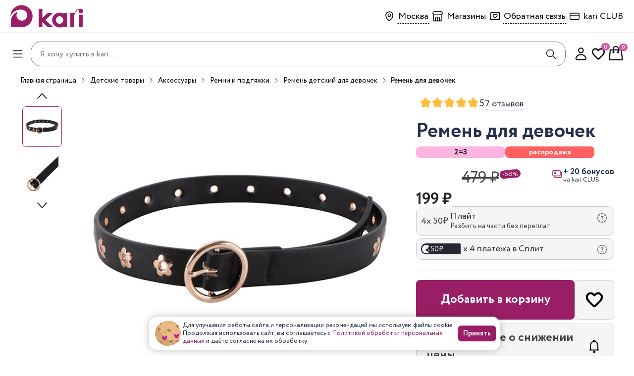

--- FILE ---
content_type: text/html; charset=utf-8
request_url: https://kari.com/product/32401110/
body_size: 48797
content:
<!DOCTYPE html><html lang="ru"><head><meta name="viewport" content="width=device-width"/><meta charSet="utf-8"/><title>Ремень для девочек Daniele Patrici, цена 199 ₽ — купить в kari в Москве | 32401110</title><meta name="description" content="Купить Ремень для девочек Daniele Patrici 32401110 по цене 199 ₽ в интернет-магазине kari. ✅ Оплата частями. ✅ Доставка по Москве и России, самовывоз. ✅ Акции и скидки."/><script type="application/ld+json">{"@context":"http://schema.org","@type":"Product","name":"Ремень для девочек","image":"https://cdn.api.kari.com/f/32401110_001-preview.jpg","offers":{"@type":"Offer","url":"https://kari.com/product/32401110","price":199,"priceCurrency":"RUB"},"aggregateRating":{"@type":"AggregateRating","ratingValue":5,"ratingCount":7}}</script><meta property="og:title" content="Ремень для девочек Daniele Patrici, цена 199 ₽ — купить в kari в Москве | 32401110"/><meta property="og:description" content="Купить Ремень для девочек Daniele Patrici 32401110 по цене 199 ₽ в интернет-магазине kari. ✅ Оплата частями. ✅ Доставка по Москве и России, самовывоз. ✅ Акции и скидки."/><meta property="og:type" content="website"/><meta property="og:image" content="https://cdn.api.kari.com/f/32401110_001-preview.jpg"/><meta property="og:url" content="https://kari.com/product/32401110/"/><meta property="og:site_name" content="Ремень для девочек"/><script>(function(r){window.r46=window.r46||function(){(r46.q=r46.q||[]).push(arguments)};
          var s=document.getElementsByTagName(r)[0],rs=document.createElement(r);
          rs.async=1;
          rs.src='//cdn.r46.kari.com/v3.js';
          s.parentNode.insertBefore(rs,s);})('script');
          r46('init', '417dfce51c4cc3cc2fe3da5480db10');</script><script>dataLayer = [{"user":{"isLoggedIn":false},"page":{"path":"/product/32401110/","url":"https://i.api.kari.com/product/32401110/"},"sessionInfo":{"platform":"site","ip":"212.193.152.16","city":"","cityID":"","geo":"","deviceType":"D","geoCoordinate":{}},"cart":{"items":[],"price":"0","size":"0","totalDiscount":"0"}}]</script><script>(function(w,d,s,l,i){w[l]=w[l]||[];w[l].push({'gtm.start':
        new Date().getTime(),event:'gtm.js'});var f=d.getElementsByTagName(s)[0],
        j=d.createElement(s),dl=l!='dataLayer'?'&l='+l:'';j.async=true;j.src=
        'https://www.googletagmanager.com/gtm.js?id='+i+dl;f.parentNode.insertBefore(j,f);
        })(window,document,'script','dataLayer','GTM-MSRKW6T');</script><noscript><iframe 
          src="https://www.googletagmanager.com/ns.html?id=GTM-MSRKW6T" 
          height="0" 
          width="0" 
          style="display:none;visibility:hidden">
        </iframe></noscript><base href="https://kari.com"/><meta name="next-head-count" content="16"/><meta name="viewport" content="width=device-width, initial-scale=1, shrink-to-fit=no"/><meta name="theme-color" content="#fff"/><meta name="apple-itunes-app" content="app-id=1497875223"/><link rel="manifest" href="/manifest.json"/><link rel="apple-touch-icon" sizes="76x76" href="/favicon/favicon-76x76.png"/><link rel="apple-touch-icon" sizes="120x120" href="/favicon/favicon-120x120.png"/><link rel="apple-touch-icon" sizes="180x180" href="/favicon/favicon-180x180.png"/><link rel="icon" type="image/png" sizes="16x16" href="/favicon/favicon-16x16.png"/><link rel="icon" type="image/png" sizes="32x32" href="/favicon/favicon-32x32.png"/><link rel="preload" href="https://cdn.api.kari.com/f/Circe-Regular-cyrillic.woff2" as="font" type="font/woff2" crossorigin="anonymous"/><link rel="preload" href="https://cdn.api.kari.com/f/Circe-Regular-latin.woff2" as="font" type="font/woff2" crossorigin="anonymous"/><link rel="preload" href="https://cdn.api.kari.com/f/Circe-Bold-cyrillic.woff2" as="font" type="font/woff2" crossorigin="anonymous"/><link rel="preload" href="https://cdn.api.kari.com/f/Circe-Bold-latin.woff2" as="font" type="woff2" crossorigin="anonymous"/><script type="application/ld+json">{"@context":"https://schema.org","@type":"WebSite","url":"https://kari.com","potentialAction":{"@type":"SearchAction","target":"https://kari.com/search?q={search_term_string}","query-input":"required name=search_term_string"}}</script><style data-emotion="css "></style><link rel="preload" href="/_next/static/css/16df9245f564894f.css" as="style"/><link rel="stylesheet" href="/_next/static/css/16df9245f564894f.css" data-n-g=""/><link rel="preload" href="/_next/static/css/514c9529b20a4fcc.css" as="style"/><link rel="stylesheet" href="/_next/static/css/514c9529b20a4fcc.css" data-n-p=""/><noscript data-n-css=""></noscript><script defer="" nomodule="" src="/_next/static/chunks/polyfills-5cd94c89d3acac5f.js"></script><script defer="" src="/_next/static/chunks/6358.a99788850ea11738.js"></script><script defer="" src="/_next/static/chunks/385.7fd2f2910f646174.js"></script><script defer="" src="/_next/static/chunks/4658-f2ceb320b99bd776.js"></script><script defer="" src="/_next/static/chunks/4923-6a09cdd3100db0e5.js"></script><script defer="" src="/_next/static/chunks/5632.8a24947134ed564e.js"></script><script src="/_next/static/chunks/webpack-ed0b6c7297c96056.js" defer=""></script><script src="/_next/static/chunks/framework-4a9e9d5071d676b1.js" defer=""></script><script src="/_next/static/chunks/main-f97fee2125f82c75.js" defer=""></script><script src="/_next/static/chunks/pages/_app-223b0646164fc232.js" defer=""></script><script src="/_next/static/chunks/4642-98280461e4c312af.js" defer=""></script><script src="/_next/static/chunks/9241-4eb7d6ad6c6101e8.js" defer=""></script><script src="/_next/static/chunks/7128-959f12021643b760.js" defer=""></script><script src="/_next/static/chunks/2022-1dbd3dd4b266c5e1.js" defer=""></script><script src="/_next/static/chunks/5167-9e91f84b11dbfb32.js" defer=""></script><script src="/_next/static/chunks/9912-a595735836d21e29.js" defer=""></script><script src="/_next/static/chunks/7763-86d210857721dfeb.js" defer=""></script><script src="/_next/static/chunks/8447-651807437046ae4a.js" defer=""></script><script src="/_next/static/chunks/7630-5197b489f2d5fc60.js" defer=""></script><script src="/_next/static/chunks/8112-d0e1e6113d33ae0a.js" defer=""></script><script src="/_next/static/chunks/4103-4d4855f1cdb128b6.js" defer=""></script><script src="/_next/static/chunks/3226-b74ebad897a24e12.js" defer=""></script><script src="/_next/static/chunks/5092-02f2276b09d25254.js" defer=""></script><script src="/_next/static/chunks/959-c41281741f4a0288.js" defer=""></script><script src="/_next/static/chunks/3196-e1f3060ed32bee56.js" defer=""></script><script src="/_next/static/chunks/3570-b5b4967e04e36ac2.js" defer=""></script><script src="/_next/static/chunks/9858-495b55a838b8474d.js" defer=""></script><script src="/_next/static/chunks/5727-5742d78e740ca8c9.js" defer=""></script><script src="/_next/static/chunks/2024-dd3d6ccf1f91a711.js" defer=""></script><script src="/_next/static/chunks/5675-d4b9a18b4cf88a7f.js" defer=""></script><script src="/_next/static/chunks/4674-2933ceea9c922d73.js" defer=""></script><script src="/_next/static/chunks/5123-a332cb7c42700713.js" defer=""></script><script src="/_next/static/chunks/4454-99cec7ec5729fc82.js" defer=""></script><script src="/_next/static/chunks/7819-c465013443006e67.js" defer=""></script><script src="/_next/static/chunks/6639-7fdfe93e798a95f7.js" defer=""></script><script src="/_next/static/chunks/5761-8eb32579910e8577.js" defer=""></script><script src="/_next/static/chunks/2986-9ff2ad9bc9571516.js" defer=""></script><script src="/_next/static/chunks/592-9be82044487f2375.js" defer=""></script><script src="/_next/static/chunks/pages/product/%5Barticul%5D-0f62d4293829b63b.js" defer=""></script><script src="/_next/static/ASTj5C5E6qqtCrZvEv7yk/_buildManifest.js" defer=""></script><script src="/_next/static/ASTj5C5E6qqtCrZvEv7yk/_ssgManifest.js" defer=""></script><script src="/_next/static/ASTj5C5E6qqtCrZvEv7yk/_middlewareManifest.js" defer=""></script><style data-emotion="css "></style></head><body><div id="__next" data-reactroot=""><style data-emotion="css-global zdlnxw">html,body,div,span,applet,object,iframe,h1,h2,h3,h4,h5,h6,p,blockquote,pre,a,abbr,acronym,address,big,cite,code,del,dfn,em,img,ins,kbd,q,s,samp,small,strike,strong,sub,sup,tt,var,b,u,i,center,dl,dt,dd,ol,ul,li,fieldset,form,label,legend,table,caption,tbody,tfoot,thead,tr,th,td,article,aside,canvas,details,embed,figure,figcaption,footer,header,hgroup,menu,nav,output,ruby,section,summary,time,mark,audio,video{margin:0;padding:0;border:0;font-size:100%;}html:focus-visible,body:focus-visible,div:focus-visible,span:focus-visible,applet:focus-visible,object:focus-visible,iframe:focus-visible,h1:focus-visible,h2:focus-visible,h3:focus-visible,h4:focus-visible,h5:focus-visible,h6:focus-visible,p:focus-visible,blockquote:focus-visible,pre:focus-visible,a:focus-visible,abbr:focus-visible,acronym:focus-visible,address:focus-visible,big:focus-visible,cite:focus-visible,code:focus-visible,del:focus-visible,dfn:focus-visible,em:focus-visible,img:focus-visible,ins:focus-visible,kbd:focus-visible,q:focus-visible,s:focus-visible,samp:focus-visible,small:focus-visible,strike:focus-visible,strong:focus-visible,sub:focus-visible,sup:focus-visible,tt:focus-visible,var:focus-visible,b:focus-visible,u:focus-visible,i:focus-visible,center:focus-visible,dl:focus-visible,dt:focus-visible,dd:focus-visible,ol:focus-visible,ul:focus-visible,li:focus-visible,fieldset:focus-visible,form:focus-visible,label:focus-visible,legend:focus-visible,table:focus-visible,caption:focus-visible,tbody:focus-visible,tfoot:focus-visible,thead:focus-visible,tr:focus-visible,th:focus-visible,td:focus-visible,article:focus-visible,aside:focus-visible,canvas:focus-visible,details:focus-visible,embed:focus-visible,figure:focus-visible,figcaption:focus-visible,footer:focus-visible,header:focus-visible,hgroup:focus-visible,menu:focus-visible,nav:focus-visible,output:focus-visible,ruby:focus-visible,section:focus-visible,summary:focus-visible,time:focus-visible,mark:focus-visible,audio:focus-visible,video:focus-visible{outline:none;}html{height:100%;font-size:62.5%;-webkit-text-size-adjust:none;-ms-text-size-adjust:none;scrollbar-width:thin;}html input::-webkit-outer-spin-button,html input::-webkit-inner-spin-button{-webkit-appearance:none;margin:0;}html input[type='number']{-moz-appearance:textfield;}::-webkit-scrollbar{width:8px;}::-webkit-scrollbar-thumb{height:96px;background-color:#a2a7b5;border-radius:4px;}body{display:block!important;position:relative;height:100%;font-family:Circe,sans-serif,sans-serif;line-height:1.35;font-size:16px;font-weight:400;color:#242D4A;background-color:#FFFFFF;-webkit-font-smoothing:antialiased;-moz-osx-font-smoothing:grayscale;}#__next{min-height:100vh;}article,aside,details,figcaption,figure,footer,header,hgroup,menu,nav,section,main{display:block;}blockquote,q{quotes:none;}blockquote:before,blockquote:after,q:before,q:after{content:none;}table{border-collapse:collapse;border-width:0;padding:0;margin:0;}input,textarea{color:#212121;font-family:Circe,sans-serif;outline:none;border:none;border-radius:0;-moz-border-radius:0;-webkit-border-radius:0;-webkit-appearance:none;}input[type='button'],input[type='submit'],button{font-family:Circe,sans-serif,sans-serif;-webkit-appearance:none;color:inherit;cursor:pointer;}input[type='button']:focus,input[type='submit']:focus,button:focus{outline:0;}td{margin:0;padding:0;}form{padding:0;margin:0;}a{color:#991e66;-webkit-text-decoration:none;text-decoration:none;outline:none;-webkit-transition:all .3s ease;transition:all .3s ease;}img{vertical-align:middle;max-width:100%;}*{-webkit-box-sizing:border-box;-moz-box-sizing:border-box;box-sizing:border-box;}*:before,*:after{-webkit-box-sizing:border-box;-moz-box-sizing:border-box;box-sizing:border-box;}.clearfix:after,.wrapper:after,.row:after{content:' ';display:block;height:0;clear:both;visibility:hidden;}@media (max-width:766.95px){html{scrollbar-width:none;-ms-overflow-style:none;}::-webkit-scrollbar{display:none;}.rees46-search-overlay{top:50px!important;}}</style><style data-emotion="css 1oce7by">.css-1oce7by{position:relative;display:-webkit-box;display:-webkit-flex;display:-ms-flexbox;display:flex;-webkit-flex-direction:column;-ms-flex-direction:column;flex-direction:column;-webkit-box-pack:start;-ms-flex-pack:start;-webkit-justify-content:flex-start;justify-content:flex-start;width:100%;min-height:100vh;overflow-x:clip;padding-top:0;}</style><div class="css-1oce7by e1j0563b1"><style data-emotion="css 8q1cmo">.css-8q1cmo{height:0;}@media (min-width:767px){.css-8q1cmo{height:auto;}}</style><header class="css-8q1cmo efqeq6n7"><style data-emotion="css 16gw1e3">.css-16gw1e3{display:none;}@media (min-width:767px){.css-16gw1e3{display:-webkit-box;display:-webkit-flex;display:-ms-flexbox;display:flex;padding:8px 20px;-webkit-box-pack:justify;-webkit-justify-content:space-between;justify-content:space-between;-webkit-align-items:center;-webkit-box-align:center;-ms-flex-align:center;align-items:center;width:100%;border-bottom:1px solid #eeeeee;height:66px;}}@media (min-width:1281px){.css-16gw1e3{-webkit-box-pack:end;-ms-flex-pack:end;-webkit-justify-content:flex-end;justify-content:flex-end;padding:8px 40px;gap:46px;}}</style><div class="css-16gw1e3 edlvwzo11"><style data-emotion="css lyuv1p">.css-lyuv1p{display:-webkit-box;display:-webkit-flex;display:-ms-flexbox;display:flex;gap:9px;-webkit-align-items:center;-webkit-box-align:center;-ms-flex-align:center;align-items:center;}@media (min-width:1281px){.css-lyuv1p img{display:none;}}</style><div class="css-lyuv1p edlvwzo4"><style data-emotion="css 1dug8c">.css-1dug8c{-webkit-flex-shrink:0;-ms-flex-negative:0;flex-shrink:0;display:-webkit-box;display:-webkit-flex;display:-ms-flexbox;display:flex;-webkit-align-items:flex-end;-webkit-box-align:flex-end;-ms-flex-align:flex-end;align-items:flex-end;background:unset;padding:0;}.css-1dug8c:hover{background-color:unset;}</style><style data-emotion="css 13wo0uc">.css-13wo0uc{display:-webkit-inline-box;display:-webkit-inline-flex;display:-ms-inline-flexbox;display:inline-flex;-webkit-align-items:center;-webkit-box-align:center;-ms-flex-align:center;align-items:center;-webkit-box-pack:center;-ms-flex-pack:center;-webkit-justify-content:center;justify-content:center;-webkit-text-decoration:none;text-decoration:none;font-family:inherit;color:#ffffff;font-weight:bold;cursor:pointer;border-radius:8px;border:1px solid transparent;background-color:#9A1E66;-webkit-transition:background-color 100ms;transition:background-color 100ms;padding:12px 36px;font-size:16px;-webkit-flex-shrink:0;-ms-flex-negative:0;flex-shrink:0;display:-webkit-box;display:-webkit-flex;display:-ms-flexbox;display:flex;-webkit-align-items:flex-end;-webkit-box-align:flex-end;-ms-flex-align:flex-end;align-items:flex-end;background:unset;padding:0;}.css-13wo0uc:hover{background-color:#891D5C;}.css-13wo0uc:active{background-color:#BC2A7F;}.css-13wo0uc:hover{background-color:unset;}</style><a href="/" aria-label="Главная страница" class="ewkzwhs1 css-13wo0uc"><style data-emotion="css 1t7mlwy">.css-1t7mlwy{object-fit:contain;}@media (min-width:1281px){.css-1t7mlwy{object-position:left center;}}</style><img width="147" height="50" src="https://cdn.api.kari.com/www/1724738758f5978d19c6785408b6fa2068d8fe52e5.svg" alt="kari" class="css-1t7mlwy ewkzwhs0"/></a></div><style data-emotion="css 17cdyxw">.css-17cdyxw{display:-webkit-box;display:-webkit-flex;display:-ms-flexbox;display:flex;gap:8px;}@media (min-width:1281px){.css-17cdyxw{gap:23px;}}</style><div class="css-17cdyxw edlvwzo1"><style data-emotion="css tot2bt">.css-tot2bt{display:-webkit-box;display:-webkit-flex;display:-ms-flexbox;display:flex;-webkit-align-items:center;-webkit-box-align:center;-ms-flex-align:center;align-items:center;gap:4px;position:relative;}.css-tot2bt .headerIcon{width:32px;height:32px;}</style><div class="css-tot2bt edlvwzo8"><svg width="32" height="32" viewBox="0 0 32 32" xmlns="http://www.w3.org/2000/svg"><path fill-rule="evenodd" clip-rule="evenodd" d="M16 15.7516C17.0493 15.7516 17.9 14.9009 17.9 13.8516C17.9 12.8022 17.0493 11.9516 16 11.9516C14.9507 11.9516 14.1 12.8022 14.1 13.8516C14.1 14.9009 14.9507 15.7516 16 15.7516ZM16 17.3516C17.933 17.3516 19.5 15.7846 19.5 13.8516C19.5 11.9186 17.933 10.3516 16 10.3516C14.067 10.3516 12.5 11.9186 12.5 13.8516C12.5 15.7846 14.067 17.3516 16 17.3516Z"></path><path fill-rule="evenodd" clip-rule="evenodd" d="M16.0036 7.7626C12.5396 7.7626 9.79702 10.4315 9.79702 13.6448C9.79702 17.4751 11.6588 20.3733 16.5148 24.4074C16.8546 24.6897 16.9013 25.1941 16.6189 25.534C16.3366 25.8738 15.8322 25.9205 15.4924 25.6381C10.5203 21.5076 8.19702 18.2007 8.19702 13.6448C8.19702 9.47719 11.7283 6.1626 16.0036 6.1626C16.4454 6.1626 16.8036 6.52077 16.8036 6.9626C16.8036 7.40443 16.4454 7.7626 16.0036 7.7626Z"></path><path fill-rule="evenodd" clip-rule="evenodd" d="M16.0042 7.7626C19.4682 7.7626 22.2108 10.4315 22.2108 13.6448C22.2108 17.4751 20.349 20.3733 15.493 24.4074C15.1532 24.6897 15.1065 25.1941 15.3889 25.534C15.6712 25.8738 16.1756 25.9205 16.5154 25.6381C21.4875 21.5076 23.8108 18.2007 23.8108 13.6448C23.8108 9.47719 20.2795 6.1626 16.0042 6.1626C15.5624 6.1626 15.2042 6.52077 15.2042 6.9626C15.2042 7.40443 15.5624 7.7626 16.0042 7.7626Z"></path></svg><style data-emotion="css 1c2m9p6">.css-1c2m9p6{font-size:18px;white-space:nowrap;}</style><style data-emotion="css f19wy5">.css-f19wy5{display:-webkit-inline-box;display:-webkit-inline-flex;display:-ms-inline-flexbox;display:inline-flex;-webkit-align-items:center;-webkit-box-align:center;-ms-flex-align:center;align-items:center;-webkit-box-pack:center;-ms-flex-pack:center;-webkit-justify-content:center;justify-content:center;-webkit-text-decoration:none;text-decoration:none;font-family:inherit;color:#000000;font-weight:normal;cursor:pointer;border-radius:0;border:1px solid transparent;background-color:transparent;-webkit-transition:background-color 100ms;transition:background-color 100ms;padding:1px;font-size:16px;border-bottom:1px dashed;font-size:18px;white-space:nowrap;}</style><button type="button" class="edlvwzo9 css-f19wy5">Москва</button></div><div class="css-tot2bt edlvwzo8"><svg width="33" height="32" viewBox="0 0 33 32" xmlns="http://www.w3.org/2000/svg"><path fill-rule="evenodd" clip-rule="evenodd" d="M9.29663 5.83398H9.34346H23.656C24.5732 5.83398 25.4118 6.35224 25.822 7.17268L26.7437 9.01614C27.3324 10.1934 26.8721 11.621 25.7171 12.2361V23.4008C25.7171 24.928 24.4791 26.166 22.9519 26.166H10.0477C8.52053 26.166 7.28251 24.928 7.28251 23.4008V12.2368C6.51933 11.8292 6 11.0248 6 10.0992C6 9.72321 6.08753 9.35241 6.25567 9.01614L7.1774 7.17268C7.54215 6.44319 8.2452 5.9529 9.0414 5.85288L9.08797 5.84703L9.13481 5.8441L9.24989 5.83691L9.29663 5.83398ZM9.34346 7.33398H23.656C24.0051 7.33398 24.3242 7.53124 24.4804 7.8435L25.4021 9.68696C25.6298 10.1423 25.4452 10.6959 24.9899 10.9236C24.8619 10.9876 24.7208 11.0209 24.5777 11.0209H8.42173C7.91267 11.0209 7.5 10.6082 7.5 10.0992C7.5 9.95608 7.53332 9.81495 7.59731 9.68696L8.51904 7.8435C8.65782 7.56593 8.92542 7.37924 9.22838 7.34118L9.34346 7.33398ZM8.71302 12.5783C8.71302 12.5783 8.66486 21.9226 8.66486 22.9608C8.66486 23.9991 9.23215 24.5182 10.0475 24.5182H11.8281V19.846C11.8281 18.2887 12.8663 16.9486 14.4237 16.9486H18.4594C20.1341 16.9486 21.1723 18.2887 21.1723 19.846V24.5182H22.7295C23.7677 24.5182 24.2869 23.9991 24.2869 22.9608V12.5783H8.71302ZM19.6151 24.518V19.7137C19.6151 18.8076 19.096 18.3311 18.5768 18.3311H17.2789V24.518H19.6151ZM15.7215 24.518H13.274V19.7137C13.274 18.7919 13.7349 18.3311 14.6566 18.3311H15.7215V24.518Z"></path></svg><a href="/shops/" class="edlvwzo10 css-f19wy5">Магазины</a></div><div class="css-tot2bt edlvwzo8"><svg xmlns="http://www.w3.org/2000/svg" width="32" height="32" viewBox="0 0 32 32" fill="none" color="#000"><path d="M16.6877 12.6627L16.0787 13.1814L16.6877 13.8966L17.2968 13.1814L16.6877 12.6627ZM16.0977 18.746L15.5597 19.338L15.5614 19.3396L16.0977 18.746ZM16.6877 19.279L16.1514 19.8727L16.6898 20.359L17.2263 19.8706L16.6877 19.279ZM17.2778 18.7419L16.7404 18.1493L16.7392 18.1503L17.2778 18.7419ZM18.5188 11.0123C17.5686 11.0123 16.6691 11.4507 16.0787 12.144L17.2968 13.1814C17.5935 12.833 18.053 12.6123 18.5188 12.6123V11.0123ZM17.2968 12.144C16.7064 11.4507 15.8069 11.0123 14.8567 11.0123V12.6123C15.3224 12.6123 15.782 12.833 16.0787 13.1814L17.2968 12.144ZM14.8567 11.0123C13.1615 11.0123 11.8187 12.3551 11.8187 14.0503H13.4187C13.4187 13.2388 14.0452 12.6123 14.8567 12.6123V11.0123ZM11.8187 14.0503C11.8187 15.0821 12.2899 15.9559 12.9529 16.7671C13.6067 17.567 14.5282 18.4007 15.5597 19.338L16.6357 18.1539C15.5717 17.187 14.7536 16.4419 14.1918 15.7545C13.6391 15.0784 13.4187 14.5565 13.4187 14.0503H11.8187ZM15.5614 19.3396L16.1514 19.8727L17.224 18.6854L16.634 18.1524L15.5614 19.3396ZM17.2263 19.8706L17.8163 19.3335L16.7392 18.1503L16.1492 18.6875L17.2263 19.8706ZM17.8152 19.3345C18.8468 18.399 19.7684 17.5663 20.4224 16.7668C21.0856 15.956 21.5568 15.0821 21.5568 14.0503H19.9568C19.9568 14.5565 19.7364 15.0783 19.1839 15.7538C18.6222 16.4405 17.8043 17.1846 16.7404 18.1493L17.8152 19.3345ZM21.5568 14.0503C21.5568 12.3551 20.2139 11.0123 18.5188 11.0123V12.6123C19.3303 12.6123 19.9568 13.2388 19.9568 14.0503H21.5568Z" fill="#000"></path><path d="M12.2423 22.3665L6.22998 23.5241L7.73306 20.0514V9.63339C7.73306 9.32639 7.89142 9.03196 8.1733 8.81487C8.45518 8.59779 8.8375 8.47583 9.23614 8.47583H24.2669C24.6656 8.47583 25.0479 8.59779 25.3298 8.81487C25.6117 9.03196 25.77 9.32639 25.77 9.63339V21.209C25.77 21.516 25.6117 21.8104 25.3298 22.0275C25.0479 22.2446 24.6656 22.3665 24.2669 22.3665H12.2423Z" stroke="#000" stroke-width="1.6" stroke-linecap="round" stroke-linejoin="round"></path></svg><button type="button" class="edlvwzo9 css-f19wy5">Обратная связь</button></div><div class="css-tot2bt edlvwzo8"><svg width="32" height="32" viewBox="0 0 32 32" xmlns="http://www.w3.org/2000/svg"><path fill-rule="evenodd" clip-rule="evenodd" d="M23.0864 10.4452H8.99561C8.22241 10.4452 7.59561 11.072 7.59561 11.8452V20.1546C7.59561 20.9278 8.22241 21.5546 8.99561 21.5546H23.0864C23.8596 21.5546 24.4864 20.9278 24.4864 20.1546V11.8452C24.4864 11.072 23.8596 10.4452 23.0864 10.4452ZM8.99561 8.84521C7.33875 8.84521 5.99561 10.1884 5.99561 11.8452V20.1546C5.99561 21.8114 7.33875 23.1546 8.99561 23.1546H23.0864C24.7433 23.1546 26.0864 21.8114 26.0864 20.1546V11.8452C26.0864 10.1884 24.7433 8.84521 23.0864 8.84521H8.99561Z"></path><path fill-rule="evenodd" clip-rule="evenodd" d="M24.9829 14.6562H6.99414V13.0562H24.9829V14.6562Z"></path></svg><a href="/club/" class="edlvwzo10 css-f19wy5">kari CLUB</a></div></div></div><style data-emotion="css 4p6bcw">.css-4p6bcw{background-color:#FFFFFF;position:fixed;width:100%;z-index:200;height:inherit;display:grid;grid-auto-flow:column;-webkit-align-items:center;-webkit-box-align:center;-ms-flex-align:center;align-items:center;gap:5px;-webkit-transition:225ms cubic-bezier(0, 0, 0.2, 1) 0ms;transition:225ms cubic-bezier(0, 0, 0.2, 1) 0ms;-webkit-transform:translateY(-56px);-moz-transform:translateY(-56px);-ms-transform:translateY(-56px);transform:translateY(-56px);visibility:hidden;}@media (min-width:767px){.css-4p6bcw{position:relative;display:-webkit-box;display:-webkit-flex;display:-ms-flexbox;display:flex;-webkit-box-pack:justify;-webkit-justify-content:space-between;justify-content:space-between;-webkit-align-items:center;-webkit-box-align:center;-ms-flex-align:center;align-items:center;padding:8px 20px;gap:16px;visibility:initial;-webkit-transform:none;-moz-transform:none;-ms-transform:none;transform:none;}}@media (min-width:1281px){.css-4p6bcw{display:-webkit-box;display:-webkit-flex;display:-ms-flexbox;display:flex;height:64px;z-index:200;-webkit-box-pack:justify;-webkit-justify-content:space-between;justify-content:space-between;padding:0 40px;}.css-4p6bcw img{display:block;}}</style><div class="css-4p6bcw edlvwzo7"><style data-emotion="css 1yn538w">.css-1yn538w{display:-webkit-box;display:-webkit-flex;display:-ms-flexbox;display:flex;-webkit-align-items:center;-webkit-box-align:center;-ms-flex-align:center;align-items:center;gap:20px;-webkit-box-pack:center;-ms-flex-pack:center;-webkit-justify-content:center;justify-content:center;padding-top:10px;}@media (min-width:1281px){.css-1yn538w{display:none;}}@media (max-width:766.95px){.css-1yn538w{padding-top:0;}}</style><div class="css-1yn538w edlvwzo3"><style data-emotion="css 6rz0th">@media (min-width:1281px){.css-6rz0th{display:none;}}</style><div class="css-6rz0th e6gdblz3"><style data-emotion="css 9mknzc">.css-9mknzc{background-color:transparent;border:none;padding:0;margin:0;outline:none;display:-webkit-box;display:-webkit-flex;display:-ms-flexbox;display:flex;-webkit-align-items:center;-webkit-box-align:center;-ms-flex-align:center;align-items:center;-webkit-box-pack:center;-ms-flex-pack:center;-webkit-justify-content:center;justify-content:center;}</style><button class="css-9mknzc etsjycw0"><svg width="32" height="32" viewBox="0 0 32 32" fill="black" xmlns="http://www.w3.org/2000/svg"><path fill-rule="evenodd" clip-rule="evenodd" d="M6.30762 9.5168C6.30762 9.07497 6.66579 8.7168 7.10762 8.7168L24.6297 8.7168C25.0715 8.7168 25.4297 9.07497 25.4297 9.5168C25.4297 9.95862 25.0715 10.3168 24.6297 10.3168L7.10762 10.3168C6.66579 10.3168 6.30762 9.95862 6.30762 9.5168Z"></path><path fill-rule="evenodd" clip-rule="evenodd" d="M6.30762 15.9904C6.30762 15.5486 6.66579 15.1904 7.10762 15.1904L24.6297 15.1904C25.0715 15.1904 25.4297 15.5486 25.4297 15.9904C25.4297 16.4323 25.0715 16.7904 24.6297 16.7904L7.10762 16.7904C6.66579 16.7904 6.30762 16.4323 6.30762 15.9904Z"></path><path fill-rule="evenodd" clip-rule="evenodd" d="M6.30762 22.4548C6.30762 22.013 6.66579 21.6548 7.10762 21.6548L24.6297 21.6548C25.0715 21.6548 25.4297 22.013 25.4297 22.4548C25.4297 22.8966 25.0715 23.2548 24.6297 23.2548L7.10762 23.2548C6.66579 23.2548 6.30762 22.8966 6.30762 22.4548Z"></path></svg></button></div></div><style data-emotion="css 106u6bx">.css-106u6bx{display:none;}@media (min-width:1281px){.css-106u6bx{display:-webkit-box;display:-webkit-flex;display:-ms-flexbox;display:flex;gap:40px;}}</style><div class="css-106u6bx edlvwzo2"><a href="/" aria-label="Главная страница" class="ewkzwhs1 css-13wo0uc"><img width="147" height="70" src="https://cdn.api.kari.com/www/1724738758f5978d19c6785408b6fa2068d8fe52e5.svg" alt="kari" class="css-1t7mlwy ewkzwhs0"/></a></div><style data-emotion="css 197mn54">@media (max-width:766.95px){.css-197mn54{position:relative;overflow:auto;top:0;left:0;right:0;z-index:21;background-color:#FFFFFF;display:-webkit-box;display:-webkit-flex;display:-ms-flexbox;display:flex;-webkit-flex-direction:column;-ms-flex-direction:column;flex-direction:column;}.css-197mn54 form{display:none;}.css-197mn54 .search-icon-mobile{display:-webkit-box;display:-webkit-flex;display:-ms-flexbox;display:flex;}.css-197mn54 .close-block{display:none;}}@media (min-width:767px){.css-197mn54{position:relative;height:60px;-webkit-flex:1;-ms-flex:1;flex:1;}}</style><div class="css-197mn54 eipubf316"><style data-emotion="css 9x174k">.css-9x174k{display:-webkit-box;display:-webkit-flex;display:-ms-flexbox;display:flex;-webkit-flex-direction:column;-ms-flex-direction:column;flex-direction:column;}@media (min-width:767px){.css-9x174k{display:block;position:absolute;top:0;left:0;right:0;z-index:21;background-color:#FFFFFF;border-radius:0.5rem;padding:10px;}}</style><div class="css-9x174k eipubf315"><style data-emotion="css ljgusi">.css-ljgusi{width:100%;display:-webkit-box;display:-webkit-flex;display:-ms-flexbox;display:flex;-webkit-flex-direction:column;-ms-flex-direction:column;flex-direction:column;-webkit-align-items:center;-webkit-box-align:center;-ms-flex-align:center;align-items:center;-webkit-column-gap:0.5px;column-gap:0.5px;-webkit-flex-shrink:0;-ms-flex-negative:0;flex-shrink:0;-webkit-box-pack:center;-ms-flex-pack:center;-webkit-justify-content:center;justify-content:center;}</style><div class="css-ljgusi eipubf312"><style data-emotion="css 65zbz8">.css-65zbz8{width:100%;height:52px;background-color:#FFFFFF;display:-webkit-box;display:-webkit-flex;display:-ms-flexbox;display:flex;gap:10px;-webkit-align-items:center;-webkit-box-align:center;-ms-flex-align:center;align-items:center;-webkit-box-pack:start;-ms-flex-pack:start;-webkit-justify-content:flex-start;justify-content:flex-start;padding:10px 12px;}.css-65zbz8 span{font-size:18px;color:#1f1a1a;margin-top:5px;font-weight:700;}@media (min-width:767px){.css-65zbz8{display:none;}}</style><div class="close-block css-65zbz8 eipubf311"><style data-emotion="css 14g2o0h">.css-14g2o0h{height:24px;width:24px;fill:#1f1a1a;-webkit-transform:rotate(180deg);-moz-transform:rotate(180deg);-ms-transform:rotate(180deg);transform:rotate(180deg);}@media (min-width:767px){.css-14g2o0h{display:none;}}</style><svg width="24" height="24" viewBox="0 0 28 28" xmlns="http://www.w3.org/2000/svg" class="css-14g2o0h eipubf36"><path d="m 6.1503979,23.699797 c -0.2637446,0 -0.5265129,-0.1067 -0.7188511,-0.316081 -0.363697,-0.396213 -0.3370406,-1.013172 0.059999,-1.376828 L 16.407371,12.000393 5.4915447,1.993788 C 5.0945062,1.6300724 5.0678498,1.0131235 5.4315468,0.61704021 5.7952624,0.22097551 6.4112742,0.19049998 6.8092487,0.55801771 L 18.508586,11.28243 c 0.202009,0.184677 0.316069,0.4438 0.316069,0.717963 0,0.274152 -0.114129,0.533104 -0.316069,0.71775 L 6.8092487,23.442614 C 6.621689,23.615942 6.3855554,23.699797 6.1503979,23.699797 Z"></path></svg><span>Поиск</span></div><style data-emotion="css tgq6v3">.css-tgq6v3{width:100%;background-color:#FFFFFF;z-index:111;padding:16px 20px;display:-webkit-box;display:-webkit-flex;display:-ms-flexbox;display:flex;-webkit-align-items:center;-webkit-box-align:center;-ms-flex-align:center;align-items:center;gap:5px;border-bottom:1px solid #D3D3D3;border-top:1px solid #D3D3D3;}@media (min-width:767px){.css-tgq6v3{display:-webkit-box;display:-webkit-flex;display:-ms-flexbox;display:flex;border:1px solid #72757f;padding:0 1.2rem;border-radius:20px;-webkit-align-items:center;-webkit-box-align:center;-ms-flex-align:center;align-items:center;-webkit-box-flex:1;-webkit-flex-grow:1;-ms-flex-positive:1;flex-grow:1;color:#72757f;width:100%;}}</style><form class="css-tgq6v3 eipubf314"><style data-emotion="css lm6ldm">.css-lm6ldm{-webkit-box-flex:1;-webkit-flex-grow:1;-ms-flex-positive:1;flex-grow:1;border:none;background:transparent;min-width:0;font-size:18px;color:#1f1a1a;}@media (min-width:767px){.css-lm6ldm{width:100%;border:none;padding:1px 0.5rem;outline:none;background-color:transparent;height:48px;font-size:16px;}}</style><input placeholder="Я хочу купить в kari..." class="search-input css-lm6ldm eipubf39" value=""/><style data-emotion="css qiz8dz">.css-qiz8dz{background-color:transparent;border:none;padding:0;margin:0;outline:none;display:-webkit-box;display:-webkit-flex;display:-ms-flexbox;display:flex;-webkit-align-items:center;-webkit-box-align:center;-ms-flex-align:center;align-items:center;-webkit-box-pack:center;-ms-flex-pack:center;-webkit-justify-content:center;justify-content:center;display:none;}@media (min-width:767px){.css-qiz8dz{margin:0;padding:0;border:none;background-color:transparent;font-size:inherit;color:inherit;font-family:inherit;cursor:pointer;display:-webkit-box;display:-webkit-flex;display:-ms-flexbox;display:flex;-webkit-align-items:center;-webkit-box-align:center;-ms-flex-align:center;align-items:center;-webkit-box-pack:center;-ms-flex-pack:center;-webkit-justify-content:center;justify-content:center;width:32px;height:32px;}}</style><button class="search-icon css-qiz8dz eipubf313" type="submit"><svg width="33" height="33" viewBox="0 0 33 33" fill="#1F1A1A" xmlns="http://www.w3.org/2000/svg"><path fill-rule="evenodd" clip-rule="evenodd" d="M14.1013 20.9098C17.6359 20.9098 20.5013 18.0444 20.5013 14.5098C20.5013 10.9751 17.6359 8.10977 14.1013 8.10977C10.5667 8.10977 7.70132 10.9751 7.70132 14.5098C7.70132 18.0444 10.5667 20.9098 14.1013 20.9098ZM14.1013 22.5098C18.5196 22.5098 22.1013 18.928 22.1013 14.5098C22.1013 10.0915 18.5196 6.50977 14.1013 6.50977C9.68304 6.50977 6.10132 10.0915 6.10132 14.5098C6.10132 18.928 9.68304 22.5098 14.1013 22.5098Z"></path><path fill-rule="evenodd" clip-rule="evenodd" d="M24.662 26.1525L18.1914 20.2958L19.2651 19.1095L25.7357 24.9663C26.0633 25.2628 26.0884 25.7687 25.7919 26.0963C25.4955 26.4238 24.9895 26.449 24.662 26.1525Z"></path></svg></button></form><style data-emotion="css 1y92q4w">.css-1y92q4w{background-color:transparent;border:none;padding:0;margin:0;outline:none;display:-webkit-box;display:-webkit-flex;display:-ms-flexbox;display:flex;-webkit-align-items:center;-webkit-box-align:center;-ms-flex-align:center;align-items:center;-webkit-box-pack:center;-ms-flex-pack:center;-webkit-justify-content:center;justify-content:center;display:-webkit-box;display:-webkit-flex;display:-ms-flexbox;display:flex;}@media (min-width:767px){.css-1y92q4w{display:none;}}</style><button class="search-icon-mobile css-1y92q4w eipubf310" type="button"><svg width="33" height="33" viewBox="0 0 33 33" fill="#1F1A1A" xmlns="http://www.w3.org/2000/svg"><path fill-rule="evenodd" clip-rule="evenodd" d="M14.1013 20.9098C17.6359 20.9098 20.5013 18.0444 20.5013 14.5098C20.5013 10.9751 17.6359 8.10977 14.1013 8.10977C10.5667 8.10977 7.70132 10.9751 7.70132 14.5098C7.70132 18.0444 10.5667 20.9098 14.1013 20.9098ZM14.1013 22.5098C18.5196 22.5098 22.1013 18.928 22.1013 14.5098C22.1013 10.0915 18.5196 6.50977 14.1013 6.50977C9.68304 6.50977 6.10132 10.0915 6.10132 14.5098C6.10132 18.928 9.68304 22.5098 14.1013 22.5098Z"></path><path fill-rule="evenodd" clip-rule="evenodd" d="M24.662 26.1525L18.1914 20.2958L19.2651 19.1095L25.7357 24.9663C26.0633 25.2628 26.0884 25.7687 25.7919 26.0963C25.4955 26.4238 24.9895 26.449 24.662 26.1525Z"></path></svg></button></div></div></div><style data-emotion="css ajp9wn">@media (max-width:766.95px){.css-ajp9wn{display:grid;grid-auto-flow:column;-webkit-align-items:center;-webkit-box-align:center;-ms-flex-align:center;align-items:center;-webkit-box-pack:center;-ms-flex-pack:center;-webkit-justify-content:center;justify-content:center;gap:10px;}}@media (min-width:767px){.css-ajp9wn{display:none;}}</style><div class="css-ajp9wn efqeq6n6"><a href="/" aria-label="Главная страница" class="ewkzwhs1 css-13wo0uc"><img width="95" height="32" src="https://cdn.api.kari.com/www/1724738758f5978d19c6785408b6fa2068d8fe52e5.svg" alt="kari" class="css-1t7mlwy ewkzwhs0"/></a></div><style data-emotion="css 1fdh61w">.css-1fdh61w{display:-webkit-box;display:-webkit-flex;display:-ms-flexbox;display:flex;-webkit-align-items:center;-webkit-box-align:center;-ms-flex-align:center;align-items:center;gap:20px;-webkit-box-pack:center;-ms-flex-pack:center;-webkit-justify-content:center;justify-content:center;}</style><div class="css-1fdh61w edlvwzo5"><div><style data-emotion="css 1viq9gr">.css-1viq9gr{background-color:transparent;border:none;padding:0;margin:0;outline:none;display:-webkit-box;display:-webkit-flex;display:-ms-flexbox;display:flex;-webkit-align-items:center;-webkit-box-align:center;-ms-flex-align:center;align-items:center;-webkit-box-pack:center;-ms-flex-pack:center;-webkit-justify-content:center;justify-content:center;}@media (min-width:767px){.css-1viq9gr{display:none;}}</style><button class="css-1viq9gr e2cllgv2"><svg width="40" height="41" viewBox="0 0 33 32" fill="black" xmlns="http://www.w3.org/2000/svg"><path fill-rule="evenodd" clip-rule="evenodd" d="M11.5167 17.5705C13.1845 16.5652 15.0306 16.1934 16.3381 16.1934C16.78 16.1934 17.1381 16.5515 17.1381 16.9934C17.1381 17.4352 16.78 17.7934 16.3381 17.7934C15.2883 17.7934 13.7341 18.1021 12.3427 18.9408C10.9723 19.7668 9.77068 21.097 9.32767 23.1751C9.22906 23.6376 9.61958 24.1969 10.3455 24.1969H16.3381C16.78 24.1969 17.1381 24.5551 17.1381 24.9969C17.1381 25.4387 16.78 25.7969 16.3381 25.7969H10.3455C8.86222 25.7969 7.40085 24.5395 7.76284 22.8415C8.31195 20.2657 9.82805 18.5884 11.5167 17.5705Z"></path><path fill-rule="evenodd" clip-rule="evenodd" d="M21.245 17.5705C19.5773 16.5652 17.7311 16.1934 16.4236 16.1934C15.9817 16.1934 15.6236 16.5515 15.6236 16.9934C15.6236 17.4352 15.9817 17.7934 16.4236 17.7934C17.4734 17.7934 19.0277 18.1021 20.419 18.9408C21.7894 19.7668 22.991 21.097 23.434 23.1751C23.5327 23.6376 23.1421 24.1969 22.4162 24.1969H16.4236C15.9817 24.1969 15.6236 24.5551 15.6236 24.9969C15.6236 25.4387 15.9817 25.7969 16.4236 25.7969H22.4162C23.8995 25.7969 25.3609 24.5395 24.9989 22.8415C24.4498 20.2657 22.9337 18.5884 21.245 17.5705Z"></path><path fill-rule="evenodd" clip-rule="evenodd" d="M16.3809 13.3092C17.9825 13.3092 19.2809 12.0108 19.2809 10.4092C19.2809 8.80755 17.9825 7.50918 16.3809 7.50918C14.7792 7.50918 13.4809 8.80755 13.4809 10.4092C13.4809 12.0108 14.7792 13.3092 16.3809 13.3092ZM16.3809 14.9092C18.8661 14.9092 20.8809 12.8945 20.8809 10.4092C20.8809 7.9239 18.8661 5.90918 16.3809 5.90918C13.8956 5.90918 11.8809 7.9239 11.8809 10.4092C11.8809 12.8945 13.8956 14.9092 16.3809 14.9092Z"></path></svg></button><style data-emotion="css 1svjifm">@media (max-width:766.95px){.css-1svjifm{display:none;}}@media (min-width:767px){.css-1svjifm{display:-webkit-box;display:-webkit-flex;display:-ms-flexbox;display:flex;-webkit-align-items:center;-webkit-box-align:center;-ms-flex-align:center;align-items:center;color:#000000;background-color:transparent;border:none;padding:0;margin:0;outline:none;font-size:14px;line-height:130%;max-width:155px;text-align:left;padding-top:10px;}.css-1svjifm .user{height:42px;width:42px;fill:#000000;}}</style><button class="css-1svjifm e2cllgv3"><svg width="33" height="32" viewBox="0 0 33 32" xmlns="http://www.w3.org/2000/svg" class="user"><path fill-rule="evenodd" clip-rule="evenodd" d="M11.5167 17.5705C13.1845 16.5652 15.0306 16.1934 16.3381 16.1934C16.78 16.1934 17.1381 16.5515 17.1381 16.9934C17.1381 17.4352 16.78 17.7934 16.3381 17.7934C15.2883 17.7934 13.7341 18.1021 12.3427 18.9408C10.9723 19.7668 9.77068 21.097 9.32767 23.1751C9.22906 23.6376 9.61958 24.1969 10.3455 24.1969H16.3381C16.78 24.1969 17.1381 24.5551 17.1381 24.9969C17.1381 25.4387 16.78 25.7969 16.3381 25.7969H10.3455C8.86222 25.7969 7.40085 24.5395 7.76284 22.8415C8.31195 20.2657 9.82805 18.5884 11.5167 17.5705Z"></path><path fill-rule="evenodd" clip-rule="evenodd" d="M21.245 17.5705C19.5773 16.5652 17.7311 16.1934 16.4236 16.1934C15.9817 16.1934 15.6236 16.5515 15.6236 16.9934C15.6236 17.4352 15.9817 17.7934 16.4236 17.7934C17.4734 17.7934 19.0277 18.1021 20.419 18.9408C21.7894 19.7668 22.991 21.097 23.434 23.1751C23.5327 23.6376 23.1421 24.1969 22.4162 24.1969H16.4236C15.9817 24.1969 15.6236 24.5551 15.6236 24.9969C15.6236 25.4387 15.9817 25.7969 16.4236 25.7969H22.4162C23.8995 25.7969 25.3609 24.5395 24.9989 22.8415C24.4498 20.2657 22.9337 18.5884 21.245 17.5705Z"></path><path fill-rule="evenodd" clip-rule="evenodd" d="M16.3809 13.3092C17.9825 13.3092 19.2809 12.0108 19.2809 10.4092C19.2809 8.80755 17.9825 7.50918 16.3809 7.50918C14.7792 7.50918 13.4809 8.80755 13.4809 10.4092C13.4809 12.0108 14.7792 13.3092 16.3809 13.3092ZM16.3809 14.9092C18.8661 14.9092 20.8809 12.8945 20.8809 10.4092C20.8809 7.9239 18.8661 5.90918 16.3809 5.90918C13.8956 5.90918 11.8809 7.9239 11.8809 10.4092C11.8809 12.8945 13.8956 14.9092 16.3809 14.9092Z"></path></svg><style data-emotion="css jjvis4">.css-jjvis4{overflow:hidden;text-overflow:ellipsis;max-width:135px;}</style><p class="css-jjvis4 e2cllgv0"></p></button></div><style data-emotion="css agjp6c">.css-agjp6c{display:none;}.css-agjp6c span{display:-webkit-box;display:-webkit-flex;display:-ms-flexbox;display:flex;}@media (min-width:767px){.css-agjp6c{position:relative;display:-webkit-box;display:-webkit-flex;display:-ms-flexbox;display:flex;-webkit-align-items:center;-webkit-box-align:center;-ms-flex-align:center;align-items:center;gap:10px;padding-top:10px;}.css-agjp6c svg{width:28px;height:28px;fill:none;stroke:#000000;stroke-width:0.1;color:white;}.css-agjp6c svg path:last-child{fill:#000000;}.css-agjp6c svg+span{top:-13px;right:-9px;}}</style><a class="css-agjp6c e16lopdk0" aria-label="Подробнее..." href="/profile/favorites/"><style data-emotion="css 79elbk">.css-79elbk{position:relative;}</style><span class="css-79elbk e1xtn58k1"><svg viewBox="0 0 39.6858 35.3889" xmlns="http://www.w3.org/2000/svg" xmlns:xlink="http://www.w3.org/1999/xlink" width="39.685791" height="35.388855" fill="black"><g id="Group 2131327166"><path id="path" d="M19.8429 34.0277C19.4117 34.0277 18.973 33.9507 18.527 33.7967C18.081 33.6427 17.6879 33.3963 17.3479 33.0574L14.1598 30.1466C10.8946 27.1587 7.94493 24.1942 5.31065 21.2531C2.67637 18.312 1.35985 15.0697 1.36108 11.5261C1.36108 8.63061 2.33138 6.21257 4.27198 4.27197C6.21257 2.33138 8.63061 1.36108 11.5261 1.36108C13.1587 1.36108 14.6988 1.70731 16.1466 2.39976C17.5943 3.09222 18.8264 4.03972 19.8429 5.24227C20.8594 4.04095 22.0916 3.09406 23.5393 2.40161C24.987 1.70916 26.5272 1.36232 28.1598 1.36108C31.0553 1.36108 33.4733 2.33138 35.4139 4.27198C37.3545 6.21257 38.3248 8.63061 38.3248 11.5261C38.3248 15.0685 37.0156 18.3182 34.3974 21.2753C31.7791 24.2324 28.8066 27.2049 25.4799 30.1928L22.338 33.0574C21.9991 33.3963 21.6067 33.6427 21.1607 33.7967C20.7147 33.9507 20.2754 34.0277 19.8429 34.0277Z" fill="rgb(255,255,255)" fill-rule="nonzero"></path><path id="path" d="M18.527 33.7967C18.081 33.6427 17.6879 33.3963 17.3479 33.0574L14.1598 30.1466C10.8946 27.1587 7.94493 24.1942 5.31065 21.2531C2.67637 18.312 1.35985 15.0697 1.36108 11.5261C1.36108 8.63061 2.33138 6.21257 4.27198 4.27197C6.21257 2.33138 8.63061 1.36108 11.5261 1.36108C13.1587 1.36108 14.6988 1.70731 16.1466 2.39976C17.5943 3.09222 18.8264 4.03972 19.8429 5.24227C20.8594 4.04095 22.0916 3.09406 23.5393 2.40161C24.987 1.70916 26.5272 1.36232 28.1598 1.36108C31.0553 1.36108 33.4733 2.33138 35.4139 4.27198C37.3545 6.21257 38.3248 8.63061 38.3248 11.5261C38.3248 15.0685 37.0156 18.3182 34.3974 21.2753C31.7791 24.2324 28.8066 27.2049 25.4799 30.1928L22.338 33.0574C21.9991 33.3963 21.6067 33.6427 21.1607 33.7967C20.7147 33.9507 20.2754 34.0277 19.8429 34.0277C19.4117 34.0277 18.973 33.9507 18.527 33.7967Z" fill-rule="nonzero" stroke="rgb(255,255,255)" stroke-width="2.72222233"></path><path id="path" d="M19.8429 34.0277C19.4117 34.0277 18.973 33.9507 18.527 33.7967C18.081 33.6427 17.6879 33.3963 17.3479 33.0574L14.1598 30.1466C10.8946 27.1587 7.94493 24.1942 5.31065 21.2531C2.67637 18.312 1.35985 15.0697 1.36108 11.5261C1.36108 8.63061 2.33138 6.21257 4.27198 4.27197C6.21257 2.33138 8.63061 1.36108 11.5261 1.36108C13.1587 1.36108 14.6988 1.70731 16.1466 2.39976C17.5943 3.09222 18.8264 4.03972 19.8429 5.24227C20.8594 4.04095 22.0916 3.09406 23.5393 2.40161C24.987 1.70916 26.5272 1.36232 28.1598 1.36108C31.0553 1.36108 33.4733 2.33138 35.4139 4.27198C37.3545 6.21257 38.3248 8.63061 38.3248 11.5261C38.3248 15.0685 37.0156 18.3182 34.3974 21.2753C31.7791 24.2324 28.8066 27.2049 25.4799 30.1928L22.338 33.0574C21.9991 33.3963 21.6067 33.6427 21.1607 33.7967C20.7147 33.9507 20.2754 34.0277 19.8429 34.0277ZM18.0872 8.93864C17.1939 7.67571 16.239 6.71281 15.2225 6.04993C14.206 5.38705 12.9738 5.05622 11.5261 5.05745C9.67792 5.05745 8.13776 5.67351 6.90564 6.90564C5.67352 8.13776 5.05745 9.67791 5.05745 11.5261C5.05745 13.1279 5.62731 14.83 6.76702 16.6326C7.90674 18.4352 9.27008 20.183 10.8571 21.8759C12.444 23.5689 14.0766 25.1552 15.7547 26.635C17.4329 28.1148 18.7956 29.3315 19.8429 30.2852C20.8902 29.3303 22.2536 28.1136 23.933 26.635C25.6123 25.1565 27.2449 23.5701 28.8307 21.8759C30.4164 20.1818 31.7791 18.434 32.9188 16.6326C34.0585 14.8313 34.6284 13.1291 34.6284 11.5261C34.6284 9.67791 34.0123 8.13776 32.7802 6.90564C31.5481 5.67351 30.0079 5.05745 28.1598 5.05745C26.712 5.05745 25.4799 5.38889 24.4634 6.05177C23.4469 6.71466 22.492 7.67695 21.5987 8.93864C21.3831 9.24667 21.1213 9.47769 20.8132 9.63171C20.5052 9.78572 20.1818 9.86273 19.8429 9.86273C19.5041 9.86273 19.1807 9.78572 18.8726 9.63171C18.5646 9.47769 18.3028 9.24667 18.0872 8.93864Z" fill="rgb(38,38,38)" fill-rule="nonzero"></path></g></svg><style data-emotion="css fuc2m">.css-fuc2m{color:#FFFFFF;display:-webkit-box;display:-webkit-flex;display:-ms-flexbox;display:flex;-webkit-align-items:center;-webkit-box-align:center;-ms-flex-align:center;align-items:center;-webkit-box-pack:center;-ms-flex-pack:center;-webkit-justify-content:center;justify-content:center;min-width:16px;height:15px;text-align:center;margin-top:5px;position:absolute;top:-5px;right:0;font-size:10px;background-color:#d45c9e;border-radius:100px;padding:3px 6px 0;}</style><span class="css-fuc2m e1xtn58k0">0</span></span></a><style data-emotion="css ki1bjo">.css-ki1bjo{display:-webkit-box;display:-webkit-flex;display:-ms-flexbox;display:flex;padding-top:5px;}.css-ki1bjo svg{width:26px;height:26px;}@media (min-width:767px){.css-ki1bjo{-webkit-align-items:flex-end;-webkit-box-align:flex-end;-ms-flex-align:flex-end;align-items:flex-end;padding-left:5px;padding-top:12px;}.css-ki1bjo svg{width:33px;height:29px;}}</style><a class="css-ki1bjo evfeufa0" aria-label="Подробнее..." href="/cart/"><span class="css-79elbk e1xtn58k1"><svg viewBox="0 0 36 36" height="36" width="36" fill="black" xmlns="http://www.w3.org/2000/svg"><path d="m 17.731284,-2.5e-7 c -2.7574,0 -4.622523,1.06733805 -5.777669,2.43819875 -1.100138,1.3058161 -1.507086,2.8289631 -1.507086,3.7721967 V 8.2904747 H 3.7646092 c -0.7137682,0 -1.3085957,0.5452486 -1.3698084,1.2564056 L 0.24608152,34.504845 c -0.033037,0.38385 0.094676,0.7637 0.3551354,1.047503 C 0.86165852,35.836153 1.2306685,36 1.61589,36 h 32.767965 c 0.395365,0 0.771472,-0.171675 1.032579,-0.468544 0.261112,-0.297038 0.381971,-0.691211 0.331264,-1.08331 L 34.136157,21.967669 32.524616,9.4901783 C 32.436086,8.8045473 31.852149,8.2904747 31.160777,8.2904747 H 25.016036 V 6.2103952 c 0,-0.9432336 -0.406776,-2.4663806 -1.507087,-3.7721967 C 22.353976,1.0673378 20.488851,-2.5e-7 17.731284,-2.5e-7 Z m 0,2.75155455 a 4.5337983,2.7691402 0 0 1 4.530215,2.7246947 h 0.0059 V 8.2904747 H 17.731284 13.195098 V 5.476249 h 0.01191 a 4.5337983,2.7691402 0 0 1 4.52428,-2.7246947 z M 5.0269816,11.039045 h 5.4195474 v 2.196469 c -0.7288846,0.455538 -1.2146236,1.264545 -1.2146236,2.187517 0,1.423995 1.1544646,2.578462 2.5784636,2.578462 1.423998,0 2.578463,-1.154467 2.578463,-2.578462 0,-0.912816 -0.475228,-1.714392 -1.19075,-2.172595 v -2.211391 h 9.066401 v 2.232281 c -0.697159,0.461513 -1.157918,1.252927 -1.157918,2.151703 0,1.423996 1.154463,2.578464 2.578462,2.578464 1.424169,0 2.57846,-1.154468 2.57846,-2.578464 0,-0.936948 -0.500084,-1.756911 -1.247451,-2.208406 v -2.175578 h 4.936088 l 2.867943,22.209399 H 3.1140247 Z"></path></svg><style data-emotion="css 1tgofzs">.css-1tgofzs{color:#FFFFFF;display:-webkit-box;display:-webkit-flex;display:-ms-flexbox;display:flex;-webkit-align-items:center;-webkit-box-align:center;-ms-flex-align:center;align-items:center;-webkit-box-pack:center;-ms-flex-pack:center;-webkit-justify-content:center;justify-content:center;min-width:16px;height:15px;text-align:center;margin-top:5px;position:absolute;top:-10px;right:-7px;font-size:10px;background-color:#d45c9e;border-radius:100px;padding:3px 6px 0;}</style><span class="css-1tgofzs e1xtn58k0">0</span></span></a></div></div><style data-emotion="css uujmh5">.css-uujmh5{display:none;}@media (min-width:1281px){.css-uujmh5{display:block;height:64px;background:#FFFFFF;padding:0 40px;border-bottom:1px solid #eeeeee;margin-bottom:20px;}}</style><div class="css-uujmh5 edlvwzo6"><style data-emotion="css 1dj2xz1">.css-1dj2xz1{display:none;}@media (min-width:1281px){.css-1dj2xz1{width:100%;display:-webkit-box;display:-webkit-flex;display:-ms-flexbox;display:flex;-webkit-align-items:center;-webkit-box-align:center;-ms-flex-align:center;align-items:center;height:inherit;position:relative;-webkit-box-pack:center;-ms-flex-pack:center;-webkit-justify-content:center;justify-content:center;}}</style><nav class="css-1dj2xz1 e6gdblz2"><style data-emotion="css u7nrgu">.css-u7nrgu{list-style-type:none;display:-webkit-box;display:-webkit-flex;display:-ms-flexbox;display:flex;gap:16px;font-size:15px;}.css-u7nrgu li{display:-webkit-box;display:-webkit-flex;display:-ms-flexbox;display:flex;-webkit-align-items:center;-webkit-box-align:center;-ms-flex-align:center;align-items:center;-webkit-box-pack:center;-ms-flex-pack:center;-webkit-justify-content:center;justify-content:center;}.css-u7nrgu li a{text-align:center;color:#1f1a1a;text-transform:uppercase;font-size:18px;font-weight:bold;border-bottom:1px solid transparent;}.css-u7nrgu li a:hover{color:#1f1a1a;border-bottom:1px solid transparent;}.css-u7nrgu li.active{position:relative;}.css-u7nrgu li.active a{color:#991e66;border-bottom:1px solid #991e66;}.css-u7nrgu li.active::after{content:"";position:absolute;bottom:-28px;left:40%;width:12px;height:12px;background-color:#FFFFFF;-webkit-transform:rotate(45deg);-moz-transform:rotate(45deg);-ms-transform:rotate(45deg);transform:rotate(45deg);}@media (min-width:1281px){.css-u7nrgu{width:100%;-webkit-box-pack:justify;-webkit-justify-content:space-between;justify-content:space-between;max-width:2000px;gap:24px;justify-self:center;}.css-u7nrgu li a:hover{color:#991e66;border-bottom:1px solid #991e66;}.css-u7nrgu li:active{color:#991e66;}}</style><ul class="css-u7nrgu e6gdblz1"><li class=""><a aria-label="Женщинам" href="/catalog/zhenschinam/">Женщинам</a></li><li class=""><a aria-label="Мужчинам" href="/catalog/muzhchinam/">Мужчинам</a></li><li class=""><a aria-label="Детские товары" href="/catalog/detskie-tovaryi/">Детские товары</a></li><li class=""><a aria-label="Ювелирные украшения" href="/catalog/zhenschinam/yuvelirnyie-ukrasheniya/">Ювелирные украшения</a></li><li class=""><a aria-label="Красота и здоровье" href="/catalog/zhenschinam/krasota-i-zdorove/">Красота и здоровье</a></li><li class=""><a aria-label="Товары для дома" href="/catalog/tovaryi-dlya-doma/">Товары для дома</a></li><li class=""><a aria-label="Техника" href="/catalog/tekhnika/">Техника</a></li><li><a aria-label="Акции" href="/actions/">Акции</a></li></ul></nav></div></header><style data-emotion="css 11k24v0">.css-11k24v0{width:100%;text-align:left;-webkit-box-flex:1;-webkit-flex-grow:1;-ms-flex-positive:1;flex-grow:1;font-size:16px;padding:0 40px;}@media (max-width:766.95px){.css-11k24v0{padding:0 16px;font-size:12px;}}@media (min-width:767px) and (max-width:991.95px){.css-11k24v0{font-size:14px;}}</style><main class="css-11k24v0 e1j0563b0"><style data-emotion="css oh6q96">.css-oh6q96{display:none;padding:10px 0;}@media (min-width:767px){.css-oh6q96{display:block;}}</style><nav aria-label="breadcrumbs" class="css-oh6q96"><style data-emotion="css z98o4h">.css-z98o4h{margin:0;padding-left:0;list-style:none;}</style><ol class="css-z98o4h"><style data-emotion="css kuy3mb">.css-kuy3mb{display:inline-block;color:#1f1a1a;font-size:14px;}.css-kuy3mb a,.css-kuy3mb button{font-size:14px;}.css-kuy3mb:not(:last-of-type){margin-right:10px;}.css-kuy3mb:not(:first-of-type):before{content:'';display:inline-block;width:6px;height:10px;margin-right:10px;background-image:url("data:image/svg+xml,%3Csvg viewBox='0 0 6 10' fill='%231f1a1a' xmlns='http://www.w3.org/2000/svg'%3E%3Cpath fill-rule='evenodd' clip-rule='evenodd' d='M0.490268 0.596682C0.334059 0.752892 0.334061 1.00616 0.490272 1.16237L4.55531 5.22736L0.49027 9.2924C0.33406 9.44861 0.33406 9.70187 0.49027 9.85808C0.64648 10.0143 0.899745 10.0143 1.05595 9.85808L5.40384 5.5102C5.47885 5.43518 5.521 5.33344 5.521 5.22735C5.521 5.12127 5.47885 5.01952 5.40384 4.94451L1.05595 0.596678C0.899743 0.440469 0.646477 0.440471 0.490268 0.596682Z'/%3E%3C/svg%3E%0A");background-repeat:no-repeat;}</style><li class="css-kuy3mb"><style data-emotion="css tv5j5c">.css-tv5j5c{display:-webkit-inline-box;display:-webkit-inline-flex;display:-ms-inline-flexbox;display:inline-flex;-webkit-align-items:center;-webkit-box-align:center;-ms-flex-align:center;align-items:center;-webkit-box-pack:center;-ms-flex-pack:center;-webkit-justify-content:center;justify-content:center;-webkit-text-decoration:none;text-decoration:none;font-family:inherit;color:#000000;font-weight:normal;cursor:pointer;border-radius:0;border:1px solid transparent;background-color:transparent;-webkit-transition:background-color 100ms;transition:background-color 100ms;padding:0;font-size:16px;}.css-tv5j5c:is(button){padding:0px 6px;}.css-tv5j5c:hover{-webkit-text-decoration:underline;text-decoration:underline;cursor:pointer;}</style><a href="/" class="css-tv5j5c">Главная страница</a></li><li class="css-kuy3mb"><a href="/catalog/detskie-tovaryi/" class="css-tv5j5c">Детские товары</a></li><li class="css-kuy3mb"><a href="/catalog/detskie-tovaryi/aksessuaryi/" class="css-tv5j5c">Аксессуары</a></li><li class="css-kuy3mb"><a href="/catalog/detskie-tovaryi/aksessuaryi/remni-i-podtyazhki/" class="css-tv5j5c">Ремни и подтяжки</a></li><li class="css-kuy3mb"><a href="/catalog/detskie-tovaryi/aksessuaryi/remni-i-podtyazhki/remen-detskiy-dlya-devochek/" class="css-tv5j5c">Ремень детский для девочек</a></li><li class="css-kuy3mb"><strong>Ремень для девочек</strong></li></ol></nav><style data-emotion="css o2asbg">.css-o2asbg{display:-webkit-box;display:-webkit-flex;display:-ms-flexbox;display:flex;-webkit-align-items:center;-webkit-box-align:center;-ms-flex-align:center;align-items:center;font-weight:bold;font-size:16px;line-height:24px;padding-top:15px;z-index:10;width:100%;-webkit-box-pack:justify;-webkit-justify-content:space-between;justify-content:space-between;}.css-o2asbg .icon{fill:#1f1a1a;-webkit-transform:rotate(180deg);-moz-transform:rotate(180deg);-ms-transform:rotate(180deg);transform:rotate(180deg);}@media (min-width:767px){.css-o2asbg{display:none;}}</style><div class="css-o2asbg eovhygg1"><svg width="24" height="24" viewBox="0 0 24 24" xmlns="http://www.w3.org/2000/svg" class="icon"><path d="m 6.1503979,23.699797 c -0.2637446,0 -0.5265129,-0.1067 -0.7188511,-0.316081 -0.363697,-0.396213 -0.3370406,-1.013172 0.059999,-1.376828 L 16.407371,12.000393 5.4915447,1.993788 C 5.0945062,1.6300724 5.0678498,1.0131235 5.4315468,0.61704021 5.7952624,0.22097551 6.4112742,0.19049998 6.8092487,0.55801771 L 18.508586,11.28243 c 0.202009,0.184677 0.316069,0.4438 0.316069,0.717963 0,0.274152 -0.114129,0.533104 -0.316069,0.71775 L 6.8092487,23.442614 C 6.621689,23.615942 6.3855554,23.699797 6.1503979,23.699797 Z"></path></svg><style data-emotion="css y54mbn">.css-y54mbn{display:-webkit-box;display:-webkit-flex;display:-ms-flexbox;display:flex;gap:16px;-webkit-align-items:center;-webkit-box-align:center;-ms-flex-align:center;align-items:center;}.css-y54mbn svg{width:36px;height:36px;}.css-y54mbn button{padding:0;}.css-y54mbn .favoriteIcon{fill:none;stroke:#000000;stroke-width:0.3;color:white;width:23px;height:23px;}.css-y54mbn .favoriteIcon path:last-child{fill:#000000;}.css-y54mbn .favoriteIcon:hover svg{fill:#FFFFFF;stroke:#991e66;}.css-y54mbn .favoriteIcon:hover svg path:last-child{fill:#991e66;}.css-y54mbn .favoriteIcon:active svg{fill:rgba(153, 30, 102, 0.15);stroke:#991e66;}</style><div class="css-y54mbn e1epu7v80"><style data-emotion="css h8qn5n">.css-h8qn5n{display:-webkit-inline-box;display:-webkit-inline-flex;display:-ms-inline-flexbox;display:inline-flex;-webkit-align-items:center;-webkit-box-align:center;-ms-flex-align:center;align-items:center;-webkit-box-pack:center;-ms-flex-pack:center;-webkit-justify-content:center;justify-content:center;-webkit-text-decoration:none;text-decoration:none;font-family:inherit;color:#9A1E66;font-weight:bold;cursor:pointer;border-radius:8px;border:1px solid transparent;background-color:transparent;-webkit-transition:background-color 100ms;transition:background-color 100ms;padding:12px 36px;font-size:16px;}</style><button type="button" class="css-h8qn5n"><svg viewBox="0 0 39.6858 35.3889" xmlns="http://www.w3.org/2000/svg" xmlns:xlink="http://www.w3.org/1999/xlink" width="39.685791" height="35.388855" fill="none" class="favoriteIcon"><g id="Group 2131327166"><path id="path" d="M19.8429 34.0277C19.4117 34.0277 18.973 33.9507 18.527 33.7967C18.081 33.6427 17.6879 33.3963 17.3479 33.0574L14.1598 30.1466C10.8946 27.1587 7.94493 24.1942 5.31065 21.2531C2.67637 18.312 1.35985 15.0697 1.36108 11.5261C1.36108 8.63061 2.33138 6.21257 4.27198 4.27197C6.21257 2.33138 8.63061 1.36108 11.5261 1.36108C13.1587 1.36108 14.6988 1.70731 16.1466 2.39976C17.5943 3.09222 18.8264 4.03972 19.8429 5.24227C20.8594 4.04095 22.0916 3.09406 23.5393 2.40161C24.987 1.70916 26.5272 1.36232 28.1598 1.36108C31.0553 1.36108 33.4733 2.33138 35.4139 4.27198C37.3545 6.21257 38.3248 8.63061 38.3248 11.5261C38.3248 15.0685 37.0156 18.3182 34.3974 21.2753C31.7791 24.2324 28.8066 27.2049 25.4799 30.1928L22.338 33.0574C21.9991 33.3963 21.6067 33.6427 21.1607 33.7967C20.7147 33.9507 20.2754 34.0277 19.8429 34.0277Z" fill="rgb(255,255,255)" fill-rule="nonzero"></path><path id="path" d="M18.527 33.7967C18.081 33.6427 17.6879 33.3963 17.3479 33.0574L14.1598 30.1466C10.8946 27.1587 7.94493 24.1942 5.31065 21.2531C2.67637 18.312 1.35985 15.0697 1.36108 11.5261C1.36108 8.63061 2.33138 6.21257 4.27198 4.27197C6.21257 2.33138 8.63061 1.36108 11.5261 1.36108C13.1587 1.36108 14.6988 1.70731 16.1466 2.39976C17.5943 3.09222 18.8264 4.03972 19.8429 5.24227C20.8594 4.04095 22.0916 3.09406 23.5393 2.40161C24.987 1.70916 26.5272 1.36232 28.1598 1.36108C31.0553 1.36108 33.4733 2.33138 35.4139 4.27198C37.3545 6.21257 38.3248 8.63061 38.3248 11.5261C38.3248 15.0685 37.0156 18.3182 34.3974 21.2753C31.7791 24.2324 28.8066 27.2049 25.4799 30.1928L22.338 33.0574C21.9991 33.3963 21.6067 33.6427 21.1607 33.7967C20.7147 33.9507 20.2754 34.0277 19.8429 34.0277C19.4117 34.0277 18.973 33.9507 18.527 33.7967Z" fill-rule="nonzero" stroke="rgb(255,255,255)" stroke-width="2.72222233"></path><path id="path" d="M19.8429 34.0277C19.4117 34.0277 18.973 33.9507 18.527 33.7967C18.081 33.6427 17.6879 33.3963 17.3479 33.0574L14.1598 30.1466C10.8946 27.1587 7.94493 24.1942 5.31065 21.2531C2.67637 18.312 1.35985 15.0697 1.36108 11.5261C1.36108 8.63061 2.33138 6.21257 4.27198 4.27197C6.21257 2.33138 8.63061 1.36108 11.5261 1.36108C13.1587 1.36108 14.6988 1.70731 16.1466 2.39976C17.5943 3.09222 18.8264 4.03972 19.8429 5.24227C20.8594 4.04095 22.0916 3.09406 23.5393 2.40161C24.987 1.70916 26.5272 1.36232 28.1598 1.36108C31.0553 1.36108 33.4733 2.33138 35.4139 4.27198C37.3545 6.21257 38.3248 8.63061 38.3248 11.5261C38.3248 15.0685 37.0156 18.3182 34.3974 21.2753C31.7791 24.2324 28.8066 27.2049 25.4799 30.1928L22.338 33.0574C21.9991 33.3963 21.6067 33.6427 21.1607 33.7967C20.7147 33.9507 20.2754 34.0277 19.8429 34.0277ZM18.0872 8.93864C17.1939 7.67571 16.239 6.71281 15.2225 6.04993C14.206 5.38705 12.9738 5.05622 11.5261 5.05745C9.67792 5.05745 8.13776 5.67351 6.90564 6.90564C5.67352 8.13776 5.05745 9.67791 5.05745 11.5261C5.05745 13.1279 5.62731 14.83 6.76702 16.6326C7.90674 18.4352 9.27008 20.183 10.8571 21.8759C12.444 23.5689 14.0766 25.1552 15.7547 26.635C17.4329 28.1148 18.7956 29.3315 19.8429 30.2852C20.8902 29.3303 22.2536 28.1136 23.933 26.635C25.6123 25.1565 27.2449 23.5701 28.8307 21.8759C30.4164 20.1818 31.7791 18.434 32.9188 16.6326C34.0585 14.8313 34.6284 13.1291 34.6284 11.5261C34.6284 9.67791 34.0123 8.13776 32.7802 6.90564C31.5481 5.67351 30.0079 5.05745 28.1598 5.05745C26.712 5.05745 25.4799 5.38889 24.4634 6.05177C23.4469 6.71466 22.492 7.67695 21.5987 8.93864C21.3831 9.24667 21.1213 9.47769 20.8132 9.63171C20.5052 9.78572 20.1818 9.86273 19.8429 9.86273C19.5041 9.86273 19.1807 9.78572 18.8726 9.63171C18.5646 9.47769 18.3028 9.24667 18.0872 8.93864Z" fill="rgb(38,38,38)" fill-rule="nonzero"></path></g></svg></button></div></div><style data-emotion="css 18tqcyo">.css-18tqcyo{background-color:#E1E1E1;margin:0 -14px;padding-bottom:12px;}@media (min-width:767px){.css-18tqcyo{background-color:#fff;width:auto;margin:0 auto;max-width:1600px;}}</style><section class="css-18tqcyo eq5iyzv4"><div><style data-emotion="css 6cwef">.css-6cwef{display:-webkit-box;display:-webkit-flex;display:-ms-flexbox;display:flex;-webkit-flex-direction:column;-ms-flex-direction:column;flex-direction:column;-webkit-box-pack:center;-ms-flex-pack:center;-webkit-justify-content:center;justify-content:center;}@media (min-width:767px){.css-6cwef{-webkit-flex-direction:row;-ms-flex-direction:row;flex-direction:row;background-color:#fff;margin-bottom:70px;width:auto;}}</style><div class="css-6cwef eq5iyzv1"><style data-emotion="css rj2ucg">.css-rj2ucg{overflow:hidden;-webkit-flex:2;-ms-flex:2;flex:2;-webkit-box-flex:2;-webkit-flex-grow:2;-ms-flex-positive:2;flex-grow:2;background-color:#fff;position:-webkit-sticky;position:sticky;top:100px;height:700px;}@media (max-width:766.95px){.css-rj2ucg{margin-bottom:12px;border-radius:0px 0px 16px 16px;position:static;height:auto;}}</style><div class="css-rj2ucg e1xqnxap4"><style data-emotion="css 16bbdp1">.css-16bbdp1{width:100%;object-position:top left;}</style><div class="css-16bbdp1 e1xqnxap3"><div class="pics_photo"><style data-emotion="css fo2vzt">.css-fo2vzt{display:-webkit-box;display:-webkit-flex;display:-ms-flexbox;display:flex;height:100%;overflow:hidden;position:relative;}@media (min-width:767px){.css-fo2vzt{overflow:unset;}}</style><div class="css-fo2vzt e1cbjwcq5"><style data-emotion="css 1c6zkqc">.css-1c6zkqc{display:none;}@media (min-width:992px){.css-1c6zkqc{display:block;position:relative;}}</style><nav class="css-1c6zkqc e2957ub6"><style data-emotion="css 3zo3o8">.css-3zo3o8{padding:0;top:0;z-index:200;}.css-3zo3o8 svg{width:20px;height:20px;-webkit-transform:rotate(-90deg);-moz-transform:rotate(-90deg);-ms-transform:rotate(-90deg);transform:rotate(-90deg);}</style><style data-emotion="css mvamy8">.css-mvamy8{display:-webkit-inline-box;display:-webkit-inline-flex;display:-ms-inline-flexbox;display:inline-flex;-webkit-align-items:center;-webkit-box-align:center;-ms-flex-align:center;align-items:center;-webkit-box-pack:center;-ms-flex-pack:center;-webkit-justify-content:center;justify-content:center;-webkit-text-decoration:none;text-decoration:none;font-family:inherit;color:#9A1E66;font-weight:bold;cursor:pointer;border-radius:8px;border:1px solid transparent;background-color:transparent;-webkit-transition:background-color 100ms;transition:background-color 100ms;padding:12px 36px;font-size:16px;width:100%;padding:0;top:0;z-index:200;}.css-mvamy8 svg{width:20px;height:20px;-webkit-transform:rotate(-90deg);-moz-transform:rotate(-90deg);-ms-transform:rotate(-90deg);transform:rotate(-90deg);}</style><button type="button" class="e1cbjwcq2 css-mvamy8"><svg width="24" height="24" viewBox="0 0 24 24" xmlns="http://www.w3.org/2000/svg"><path d="m 6.1503979,23.699797 c -0.2637446,0 -0.5265129,-0.1067 -0.7188511,-0.316081 -0.363697,-0.396213 -0.3370406,-1.013172 0.059999,-1.376828 L 16.407371,12.000393 5.4915447,1.993788 C 5.0945062,1.6300724 5.0678498,1.0131235 5.4315468,0.61704021 5.7952624,0.22097551 6.4112742,0.19049998 6.8092487,0.55801771 L 18.508586,11.28243 c 0.202009,0.184677 0.316069,0.4438 0.316069,0.717963 0,0.274152 -0.114129,0.533104 -0.316069,0.71775 L 6.8092487,23.442614 C 6.621689,23.615942 6.3855554,23.699797 6.1503979,23.699797 Z"></path></svg></button><style data-emotion="css ki4rjh">.css-ki4rjh{display:-webkit-box;display:-webkit-flex;display:-ms-flexbox;display:flex;-webkit-flex-direction:column;-ms-flex-direction:column;flex-direction:column;gap:25px;overflow-y:auto;scrollbar-width:none;max-height:600px;}.css-ki4rjh::-webkit-scrollbar{display:none;}@media (max-height: 820px){.css-ki4rjh{max-height:460px;}}@media (max-height: 700px){.css-ki4rjh{max-height:340px;}}@media (max-height: 570px){.css-ki4rjh{max-height:220px;}}</style><div class="css-ki4rjh e2957ub5"><style data-emotion="css 1src0i1">.css-1src0i1{min-width:80px;width:80px;margin:5px 5px 10px;display:block;cursor:pointer;border-radius:8px;border:1px solid #991e66;position:relative;}.css-1src0i1 img{width:80px;height:80px;object-fit:contain;}.css-1src0i1 .e74gjx41{top:0;}</style><div class="css-1src0i1 e2957ub7"><img src="https://cdn.api.kari.com/f/32401110_001.jpg" alt="thumb_image"/></div><style data-emotion="css fwsmia">.css-fwsmia{min-width:80px;width:80px;margin:5px 5px 10px;display:block;cursor:pointer;border-radius:8px;border:1px solid transparent;position:relative;}.css-fwsmia img{width:80px;height:80px;object-fit:contain;}.css-fwsmia .e74gjx41{top:0;}</style><div class="css-fwsmia e2957ub7"><img src="https://cdn.api.kari.com/f/32401110_002.jpg" alt="thumb_image"/></div></div><style data-emotion="css 128gmaa">.css-128gmaa{padding:0;top:0;z-index:200;position:-webkit-sticky;position:sticky;bottom:0;z-index:200;}.css-128gmaa svg{width:20px;height:20px;-webkit-transform:rotate(-90deg);-moz-transform:rotate(-90deg);-ms-transform:rotate(-90deg);transform:rotate(-90deg);}.css-128gmaa svg{-webkit-transform:rotate(90deg);-moz-transform:rotate(90deg);-ms-transform:rotate(90deg);transform:rotate(90deg);}</style><style data-emotion="css 9dbc7d">.css-9dbc7d{display:-webkit-inline-box;display:-webkit-inline-flex;display:-ms-inline-flexbox;display:inline-flex;-webkit-align-items:center;-webkit-box-align:center;-ms-flex-align:center;align-items:center;-webkit-box-pack:center;-ms-flex-pack:center;-webkit-justify-content:center;justify-content:center;-webkit-text-decoration:none;text-decoration:none;font-family:inherit;color:#9A1E66;font-weight:bold;cursor:pointer;border-radius:8px;border:1px solid transparent;background-color:transparent;-webkit-transition:background-color 100ms;transition:background-color 100ms;padding:12px 36px;font-size:16px;width:100%;padding:0;top:0;z-index:200;position:-webkit-sticky;position:sticky;bottom:0;z-index:200;}.css-9dbc7d svg{width:20px;height:20px;-webkit-transform:rotate(-90deg);-moz-transform:rotate(-90deg);-ms-transform:rotate(-90deg);transform:rotate(-90deg);}.css-9dbc7d svg{-webkit-transform:rotate(90deg);-moz-transform:rotate(90deg);-ms-transform:rotate(90deg);transform:rotate(90deg);}</style><button type="button" class="e1cbjwcq1 css-9dbc7d"><svg width="24" height="24" viewBox="0 0 24 24" xmlns="http://www.w3.org/2000/svg"><path d="m 6.1503979,23.699797 c -0.2637446,0 -0.5265129,-0.1067 -0.7188511,-0.316081 -0.363697,-0.396213 -0.3370406,-1.013172 0.059999,-1.376828 L 16.407371,12.000393 5.4915447,1.993788 C 5.0945062,1.6300724 5.0678498,1.0131235 5.4315468,0.61704021 5.7952624,0.22097551 6.4112742,0.19049998 6.8092487,0.55801771 L 18.508586,11.28243 c 0.202009,0.184677 0.316069,0.4438 0.316069,0.717963 0,0.274152 -0.114129,0.533104 -0.316069,0.71775 L 6.8092487,23.442614 C 6.621689,23.615942 6.3855554,23.699797 6.1503979,23.699797 Z"></path></svg></button></nav><div><style data-emotion="css ydkzo6">.css-ydkzo6{height:100%;width:100%;object-fit:contain;}.css-ydkzo6.ssr{width:950px;height:600px;}</style><img src="https://cdn.api.kari.com/f/32401110_001.jpg" alt="slider_image" class="ssr css-ydkzo6 e2957ub10"/></div></div></div></div></div><style data-emotion="css fusxj9">.css-fusxj9{display:-webkit-box;display:-webkit-flex;display:-ms-flexbox;display:flex;-webkit-flex-direction:column;-ms-flex-direction:column;flex-direction:column;width:100%;position:relative;height:100%;background-color:#E1E1E1;border-radius:16px;}@media (min-width:767px){.css-fusxj9{max-width:400px;padding:0;border-radius:0;background-color:#fff;}}@media (min-width:1281px){.css-fusxj9{max-width:500px;}}</style><div class="css-fusxj9 e1e0ha9932"><style data-emotion="css 102m92s">.css-102m92s{border-radius:16px;background-color:#fff;padding:20px 10px;}@media (min-width:767px){.css-102m92s{padding:10px 0;}}</style><div class="css-102m92s e1e0ha9931"><div itemscope="" itemType="http://schema.org/Offer"><link itemProp="availability" href="http://schema.org/InStock"/><style data-emotion="css el65n6">.css-el65n6{display:-webkit-box;display:-webkit-flex;display:-ms-flexbox;display:flex;-webkit-box-pack:justify;-webkit-justify-content:space-between;justify-content:space-between;-webkit-align-items:center;-webkit-box-align:center;-ms-flex-align:center;align-items:center;margin-bottom:8px;}.css-el65n6 h1{line-height:26px;max-width:440px;padding:0;}.css-el65n6 h1 p{font-size:18px;font-weight:normal;display:none;}.css-el65n6 h1 span{font-size:24px;}.css-el65n6 h1 span:last-child{font-size:0;line-height:0;display:inline;}@media (min-width:767px){.css-el65n6 h1{line-height:40px;}.css-el65n6 h1 p{display:block;}.css-el65n6 h1 span{font-size:40px;}}</style><div class="css-el65n6 e1e0ha9925"><style data-emotion="css 1qgty7c">.css-1qgty7c{font-size:32px;font-weight:600;padding:15px 0;line-height:29px;}</style><h1 itemProp="name" class="css-1qgty7c e1e0ha991"><span>Ремень для девочек</span> <span>Daniele Patrici<!-- --> <!-- -->32401110</span></h1></div><style data-emotion="css 37jn9">.css-37jn9{display:-webkit-box;display:-webkit-flex;display:-ms-flexbox;display:flex;gap:4px;margin-top:8px;-webkit-box-flex-wrap:wrap;-webkit-flex-wrap:wrap;-ms-flex-wrap:wrap;flex-wrap:wrap;margin-bottom:13px;}@media (min-width:767px){.css-37jn9{margin-bottom:20px;}}</style><div class="css-37jn9 e11gahoh2"><style data-emotion="css wpig6p">.css-wpig6p{display:-webkit-box;display:-webkit-flex;display:-ms-flexbox;display:flex;-webkit-align-items:center;-webkit-box-align:center;-ms-flex-align:center;align-items:center;-webkit-box-pack:center;-ms-flex-pack:center;-webkit-justify-content:center;justify-content:center;font-size:15px;border-radius:8px;background-color:#ffb5e0;padding:4px 8px;color:#000000;text-align:center;line-height:10px;min-height:23px;font-weight:bold;}@media (min-width:767px){.css-wpig6p{overflow:hidden;text-overflow:ellipsis;display:-webkit-box;display:-webkit-flex;display:-ms-flexbox;display:flex;white-space:nowrap;min-width:160px;max-width:250px;}}@media (min-width:992px){.css-wpig6p{min-width:180px;max-width:290px;}}.css-wpig6p:hover{background-color:#ffb5e0;}</style><style data-emotion="css 1hejwch">.css-1hejwch{display:-webkit-inline-box;display:-webkit-inline-flex;display:-ms-inline-flexbox;display:inline-flex;-webkit-align-items:center;-webkit-box-align:center;-ms-flex-align:center;align-items:center;-webkit-box-pack:center;-ms-flex-pack:center;-webkit-justify-content:center;justify-content:center;-webkit-text-decoration:none;text-decoration:none;font-family:inherit;color:#ffffff;font-weight:bold;cursor:pointer;border-radius:8px;border:1px solid transparent;background-color:#9A1E66;-webkit-transition:background-color 100ms;transition:background-color 100ms;padding:12px 36px;font-size:16px;display:-webkit-box;display:-webkit-flex;display:-ms-flexbox;display:flex;-webkit-align-items:center;-webkit-box-align:center;-ms-flex-align:center;align-items:center;-webkit-box-pack:center;-ms-flex-pack:center;-webkit-justify-content:center;justify-content:center;font-size:15px;border-radius:8px;background-color:#ffb5e0;padding:4px 8px;color:#000000;text-align:center;line-height:10px;min-height:23px;font-weight:bold;}.css-1hejwch:hover{background-color:#891D5C;}.css-1hejwch:active{background-color:#BC2A7F;}@media (min-width:767px){.css-1hejwch{overflow:hidden;text-overflow:ellipsis;display:-webkit-box;display:-webkit-flex;display:-ms-flexbox;display:flex;white-space:nowrap;min-width:160px;max-width:250px;}}@media (min-width:992px){.css-1hejwch{min-width:180px;max-width:290px;}}.css-1hejwch:hover{background-color:#ffb5e0;}</style><a href="https://kari.com/alternative/odin_plyus_odin_ravno_tri_na_vso/" class="e11gahoh1 css-1hejwch">2=3</a><style data-emotion="css 5ph1w6">.css-5ph1w6{display:-webkit-box;display:-webkit-flex;display:-ms-flexbox;display:flex;-webkit-align-items:center;-webkit-box-align:center;-ms-flex-align:center;align-items:center;-webkit-box-pack:center;-ms-flex-pack:center;-webkit-justify-content:center;justify-content:center;font-size:15px;border-radius:8px;background-color:#ff6060;padding:4px 8px;color:#ffffff;text-align:center;line-height:10px;min-height:23px;font-weight:bold;}@media (min-width:767px){.css-5ph1w6{overflow:hidden;text-overflow:ellipsis;display:-webkit-box;display:-webkit-flex;display:-ms-flexbox;display:flex;white-space:nowrap;min-width:160px;max-width:250px;}}@media (min-width:992px){.css-5ph1w6{min-width:180px;max-width:290px;}}.css-5ph1w6:hover{background-color:#ff6060;}</style><style data-emotion="css 7cwy96">.css-7cwy96{display:-webkit-inline-box;display:-webkit-inline-flex;display:-ms-inline-flexbox;display:inline-flex;-webkit-align-items:center;-webkit-box-align:center;-ms-flex-align:center;align-items:center;-webkit-box-pack:center;-ms-flex-pack:center;-webkit-justify-content:center;justify-content:center;-webkit-text-decoration:none;text-decoration:none;font-family:inherit;color:#ffffff;font-weight:bold;cursor:pointer;border-radius:8px;border:1px solid transparent;background-color:#9A1E66;-webkit-transition:background-color 100ms;transition:background-color 100ms;padding:12px 36px;font-size:16px;display:-webkit-box;display:-webkit-flex;display:-ms-flexbox;display:flex;-webkit-align-items:center;-webkit-box-align:center;-ms-flex-align:center;align-items:center;-webkit-box-pack:center;-ms-flex-pack:center;-webkit-justify-content:center;justify-content:center;font-size:15px;border-radius:8px;background-color:#ff6060;padding:4px 8px;color:#ffffff;text-align:center;line-height:10px;min-height:23px;font-weight:bold;}.css-7cwy96:hover{background-color:#891D5C;}.css-7cwy96:active{background-color:#BC2A7F;}@media (min-width:767px){.css-7cwy96{overflow:hidden;text-overflow:ellipsis;display:-webkit-box;display:-webkit-flex;display:-ms-flexbox;display:flex;white-space:nowrap;min-width:160px;max-width:250px;}}@media (min-width:992px){.css-7cwy96{min-width:180px;max-width:290px;}}.css-7cwy96:hover{background-color:#ff6060;}</style><a href="https://kari.com/sale/" class="e11gahoh1 css-7cwy96">распродажа</a></div><style data-emotion="css x3jsls">.css-x3jsls{display:-webkit-box;display:-webkit-flex;display:-ms-flexbox;display:flex;-webkit-flex-direction:column;-ms-flex-direction:column;flex-direction:column;margin-bottom:5px;}@media (min-width:767px){.css-x3jsls{-webkit-flex-direction:row;-ms-flex-direction:row;flex-direction:row;-webkit-box-pack:justify;-webkit-justify-content:space-between;justify-content:space-between;}}</style><div itemscope="" itemType="http://schema.org/Offer" class="css-x3jsls e1e0ha9918"><style data-emotion="css 1shjk1o">.css-1shjk1o{display:-webkit-box;display:-webkit-flex;display:-ms-flexbox;display:flex;gap:17px;position:relative;font-size:32px;width:-webkit-fit-content;width:-moz-fit-content;width:fit-content;margin-bottom:5px;}</style><div class="css-1shjk1o e1e2j8lt3"><style data-emotion="css 10zadsx">.css-10zadsx{font-weight:bold;color:#262626;position:relative;display:inline-block;}.css-10zadsx::after{inset:0;position:absolute;background-color:#fff;content:'199 ₽';visibility:visible;display:block;height:100%;width:-webkit-max-content;width:-moz-max-content;width:max-content;}</style><p class="css-10zadsx e1e2j8lt1"><span style="visibility:hidden">399<!-- --> <!-- -->₽</span></p><style data-emotion="css 129o4a4">.css-129o4a4{color:#434343;-webkit-text-decoration:line-through;text-decoration:line-through;margin-left:15px;}</style><p class="css-129o4a4 e1e2j8lt2">479<!-- --> <!-- -->₽</p><style data-emotion="css 12jq875">.css-12jq875{position:absolute;right:-44px;top:-7px;}.css-12jq875 p{font-size:13px;color:#FFFFFF;position:absolute;top:12px;left:6px;}.css-12jq875 svg{width:44px;height:20px;fill:#991e66;}@media (min-width:1281px){.css-12jq875{right:-50px;}}</style><p class="css-12jq875 e1e2j8lt0"><svg xmlns="http://www.w3.org/2000/svg" width="75" height="35" viewBox="0 0 75 35"><path d="M17.411 33.8147C31.0692 31.5665 45.3759 30.1352 60.3324 29.5247C68.3211 29.1986 74.5325 22.382 74.206 14.2995C73.8795 6.21696 67.1386 -0.0708558 59.1499 0.255255C43.0475 0.912575 27.5795 2.46005 12.7468 4.90153C4.85586 6.2004 -0.496918 13.7258 0.791069 21.7099C2.07905 29.694 9.52007 35.1135 17.411 33.8147Z"></path></svg><p>-<!-- -->58<!-- -->%</p></p></div><style data-emotion="css 1tc8qu5">.css-1tc8qu5{display:-webkit-box;display:-webkit-flex;display:-ms-flexbox;display:flex;gap:8px;-webkit-align-items:center;-webkit-box-align:center;-ms-flex-align:center;align-items:center;}.css-1tc8qu5 svg{stroke:#991e66;}@media (min-width:767px){.css-1tc8qu5{-webkit-align-items:flex-start;-webkit-box-align:flex-start;-ms-flex-align:flex-start;align-items:flex-start;gap:4px;}}@media (min-width:1281px){.css-1tc8qu5{gap:4px;}}</style><div class="css-1tc8qu5 ehddoci3"><svg width="24" height="24" viewBox="0 0 24 24" fill="none" xmlns="http://www.w3.org/2000/svg"><path fill-rule="evenodd" clip-rule="evenodd" d="M5 5.5H16C17.105 5.5 18 6.395 18 7.5V14.5C18 15.605 17.105 16.5 16 16.5H5C3.895 16.5 3 15.605 3 14.5V7.5C3 6.395 3.895 5.5 5 5.5Z" stroke-width="1.5" stroke-linecap="round" stroke-linejoin="round"></path><path d="M21 12.5H18" stroke-width="1.5" stroke-linecap="round" stroke-linejoin="round"></path><path d="M18 8.5H19C20.105 8.5 21 9.395 21 10.5V17.5C21 18.605 20.105 19.5 19 19.5H8C6.895 19.5 6 18.605 6 17.5V16.5" stroke-width="1.5" stroke-linecap="round" stroke-linejoin="round"></path><path fill-rule="evenodd" clip-rule="evenodd" d="M8 11.5H7C6.448 11.5 6 11.052 6 10.5V9.5C6 8.948 6.448 8.5 7 8.5H8C8.552 8.5 9 8.948 9 9.5V10.5C9 11.052 8.552 11.5 8 11.5Z" stroke-width="1.5" stroke-linecap="round" stroke-linejoin="round"></path></svg><style data-emotion="css h277o9">.css-h277o9{display:-webkit-box;display:-webkit-flex;display:-ms-flexbox;display:flex;-webkit-flex-direction:row;-ms-flex-direction:row;flex-direction:row;gap:8px;}@media (min-width:767px){.css-h277o9{-webkit-flex-direction:column;-ms-flex-direction:column;flex-direction:column;}}</style><div class="css-h277o9 ehddoci1"><style data-emotion="css 1xodw4e">.css-1xodw4e{font-weight:700;font-size:17px;line-height:1;}</style><p class="css-1xodw4e ehddoci2">+ <!-- -->20<!-- --> бонус<!-- -->ов</p><style data-emotion="css hwfw7n">.css-hwfw7n{font-size:13px;color:#434343;line-height:15px;}</style><p class="css-hwfw7n ehddoci0">на kari CLUB</p></div></div></div><style data-emotion="css 16rt1ou">.css-16rt1ou{font-size:16px;color:#434343;margin-bottom:4px;}</style><p class="css-16rt1ou e1e0ha9917">или</p><style data-emotion="css pt5ax3">.css-pt5ax3{padding-bottom:18px;margin-bottom:18px;border-bottom:1px solid #CDCFD8;}</style><div class="css-pt5ax3 e1e0ha992"><style data-emotion="css 14aaguj">.css-14aaguj{display:-webkit-box;display:-webkit-flex;display:-ms-flexbox;display:flex;-webkit-flex-direction:column;-ms-flex-direction:column;flex-direction:column;margin-bottom:4px;border:1px solid #CDCFD8;border-radius:12px;}.css-14aaguj::last-child{margin-bottom:20px;}</style><div class="css-14aaguj e1eie3ce6"><style data-emotion="css 1uwmy2q">.css-1uwmy2q{display:-webkit-box;display:-webkit-flex;display:-ms-flexbox;display:flex;gap:18px;-webkit-align-items:center;-webkit-box-align:center;-ms-flex-align:center;align-items:center;border:1px solid #EFEFEF;border-radius:8px;padding:8px;position:relative;background-color:#F5F5F5;}.css-1uwmy2q svg{width:25px;height:25px;position:absolute;top:9px;right:10px;cursor:pointer;}@media (min-width:767px){.css-1uwmy2q{-webkit-flex-direction:column;-ms-flex-direction:column;flex-direction:column;-webkit-align-items:flex-start;-webkit-box-align:flex-start;-ms-flex-align:flex-start;align-items:flex-start;gap:8px;border-radius:12px;}}</style><div class="css-1uwmy2q e1eie3ce4"><style data-emotion="css 1pifxzk">.css-1pifxzk{font-size:18px;display:-webkit-box;display:-webkit-flex;display:-ms-flexbox;display:flex;color:#323232;-webkit-align-items:center;-webkit-box-align:center;-ms-flex-align:center;align-items:center;gap:12px;}@media (min-width:767px){.css-1pifxzk{-webkit-flex-direction:row;-ms-flex-direction:row;flex-direction:row;}.css-1pifxzk span::after{content:" ";white-space:pre;}}</style><div class="css-1pifxzk e1eie3ce1"><span>4x 50₽</span><style data-emotion="css qxew52">.css-qxew52{font-size:18px;display:-webkit-box;display:-webkit-flex;display:-ms-flexbox;display:flex;-webkit-flex-direction:column;-ms-flex-direction:column;flex-direction:column;gap:5px;}.css-qxew52 p{color:#262633;font-weight:400;line-height:20px;}.css-qxew52 span{color:#434343;font-size:14px;font-weight:400;line-height:20px;}</style><div class="css-qxew52 e1eie3ce0"><p>Плайт</p><span>Разбить на части без переплат</span></div></div><svg width="24" height="24" viewBox="0 0 24 24" fill="none" xmlns="http://www.w3.org/2000/svg" color="#434343"><circle cx="12" cy="12.0002" r="8.5" stroke="#434343"></circle><path fill-rule="evenodd" clip-rule="evenodd" d="M12.5388 13.3002V13.6314H11.1908L11.185 13.2363C11.1327 12.3647 11.4697 11.8417 12.2715 11.3711C12.992 10.9353 13.2361 10.6273 13.2361 10.0521C13.2361 9.4478 12.748 9.01201 12.0159 9.01201C11.2663 9.01201 10.784 9.46523 10.7375 10.1741H9.37207C9.41855 8.79702 10.3657 7.79761 12.0914 7.79761C13.6835 7.79761 14.7468 8.71567 14.7468 9.9998C14.7468 10.8888 14.3052 11.5105 13.515 11.9812C12.7538 12.4286 12.5388 12.725 12.5388 13.3002ZM12.8948 15.4795C12.8948 16.0373 12.5229 16.4034 11.9303 16.4034C11.3492 16.4034 10.9657 16.0373 10.9657 15.4795C10.9657 14.9159 11.3492 14.5498 11.9303 14.5498C12.5229 14.5498 12.8948 14.9159 12.8948 15.4795Z" fill="#434343"></path></svg></div></div><div class="css-14aaguj e1eie3ce6"><div class="css-1uwmy2q e1eie3ce4"><style data-emotion="css j2at52">.css-j2at52{display:-webkit-box;display:-webkit-flex;display:-ms-flexbox;display:flex;-webkit-align-items:center;-webkit-box-align:center;-ms-flex-align:center;align-items:center;gap:2px;}</style><div class="css-j2at52 e1eie3ce3"><style data-emotion="css 1vabrmc">.css-1vabrmc{display:-webkit-box;display:-webkit-flex;display:-ms-flexbox;display:flex;background-color:#262633;border-radius:10px 2px 2px 10px;-webkit-align-items:center;-webkit-box-align:center;-ms-flex-align:center;align-items:center;min-width:80px;height:22px;padding:2px;gap:4px;}.css-1vabrmc p{color:#FFFFFF;font-size:15px;width:-webkit-fit-content;width:-moz-fit-content;width:fit-content;height:18px;}</style><div class="css-1vabrmc e1eie3ce2"><img src="/images/storage/yandex-split-icon.svg" alt="yandex-split"/><p>50<!-- -->₽</p></div><div class="css-1pifxzk e1eie3ce1"><span style="margin-left:5px">x <!-- -->4<!-- --> платеж<!-- -->a<!-- --> в Сплит</span></div></div><svg width="24" height="24" viewBox="0 0 24 24" fill="none" xmlns="http://www.w3.org/2000/svg" color="#434343"><circle cx="12" cy="12.0002" r="8.5" stroke="#434343"></circle><path fill-rule="evenodd" clip-rule="evenodd" d="M12.5388 13.3002V13.6314H11.1908L11.185 13.2363C11.1327 12.3647 11.4697 11.8417 12.2715 11.3711C12.992 10.9353 13.2361 10.6273 13.2361 10.0521C13.2361 9.4478 12.748 9.01201 12.0159 9.01201C11.2663 9.01201 10.784 9.46523 10.7375 10.1741H9.37207C9.41855 8.79702 10.3657 7.79761 12.0914 7.79761C13.6835 7.79761 14.7468 8.71567 14.7468 9.9998C14.7468 10.8888 14.3052 11.5105 13.515 11.9812C12.7538 12.4286 12.5388 12.725 12.5388 13.3002ZM12.8948 15.4795C12.8948 16.0373 12.5229 16.4034 11.9303 16.4034C11.3492 16.4034 10.9657 16.0373 10.9657 15.4795C10.9657 14.9159 11.3492 14.5498 11.9303 14.5498C12.5229 14.5498 12.8948 14.9159 12.8948 15.4795Z" fill="#434343"></path></svg></div></div></div><style data-emotion="css ynavtq">.css-ynavtq{display:-webkit-box;display:-webkit-flex;display:-ms-flexbox;display:flex;bottom:0;position:static;width:100%;z-index:100;background-color:#FFFFFF;-webkit-align-items:center;-webkit-box-align:center;-ms-flex-align:center;align-items:center;padding-bottom:10px;gap:4px;}.css-ynavtq svg{fill:#FFFFFF;stroke:#991e66;}@media (min-width:767px){.css-ynavtq{display:none;}}</style><div class="css-ynavtq e1e0ha995"><style data-emotion="css 10vxmgq">.css-10vxmgq{display:-webkit-inline-box;display:-webkit-inline-flex;display:-ms-inline-flexbox;display:inline-flex;-webkit-align-items:center;-webkit-box-align:center;-ms-flex-align:center;align-items:center;-webkit-box-pack:center;-ms-flex-pack:center;-webkit-justify-content:center;justify-content:center;-webkit-text-decoration:none;text-decoration:none;font-family:inherit;color:#ffffff;font-weight:bold;cursor:pointer;border-radius:8px;border:1px solid transparent;background-color:#9A1E66;-webkit-transition:background-color 100ms;transition:background-color 100ms;padding:12px 36px;font-size:16px;width:100%;}.css-10vxmgq:hover{background-color:#891D5C;}.css-10vxmgq:active{background-color:#BC2A7F;}</style><button type="button" title="Добавить в корзину" class="css-10vxmgq">Добавить товар в корзину</button></div><div id="cart-button-anchor"></div></div><style data-emotion="css 6i0aus">.css-6i0aus{border-radius:16px;background-color:#fff;padding:20px 10px;padding:0 10px;margin-top:12px;display:none;}@media (min-width:767px){.css-6i0aus{padding:10px 0;}}@media (min-width:767px){.css-6i0aus{display:block;margin-bottom:20px;}}@media (min-width:767px){.css-6i0aus{margin:0;padding:0;}}</style><div class="css-6i0aus e1e0ha9926"></div><div id="cart-button-desktop"></div><style data-emotion="css 1hsiln6">.css-1hsiln6{display:none;gap:8px;-webkit-align-items:center;-webkit-box-align:center;-ms-flex-align:center;align-items:center;-webkit-align-self:flex-start;-ms-flex-item-align:flex-start;align-self:flex-start;margin-bottom:8px;width:100%;}.css-1hsiln6 cartButton{padding:20px 36px;height:80px;font-weight:700;line-height:36px;font-size:24px;-webkit-flex:1;-ms-flex:1;flex:1;}@media (min-width:1281px){.css-1hsiln6 cartButton{width:412px;font-size:30px;}}@media (min-width:767px){.css-1hsiln6{display:-webkit-box;display:-webkit-flex;display:-ms-flexbox;display:flex;}}</style><div class="css-1hsiln6 ejopqdf5"><style data-emotion="css 1ma1v0z">.css-1ma1v0z{padding:20px 36px;height:80px;font-weight:700;line-height:36px;font-size:24px;-webkit-flex:1;-ms-flex:1;flex:1;}@media (min-width:1281px){.css-1ma1v0z{width:412px;font-size:30px;}}</style><style data-emotion="css bw3lyr">.css-bw3lyr{display:-webkit-inline-box;display:-webkit-inline-flex;display:-ms-inline-flexbox;display:inline-flex;-webkit-align-items:center;-webkit-box-align:center;-ms-flex-align:center;align-items:center;-webkit-box-pack:center;-ms-flex-pack:center;-webkit-justify-content:center;justify-content:center;-webkit-text-decoration:none;text-decoration:none;font-family:inherit;color:#ffffff;font-weight:bold;cursor:pointer;border-radius:8px;border:1px solid transparent;background-color:#9A1E66;-webkit-transition:background-color 100ms;transition:background-color 100ms;padding:12px 36px;font-size:16px;width:100%;padding:20px 36px;height:80px;font-weight:700;line-height:36px;font-size:24px;-webkit-flex:1;-ms-flex:1;flex:1;}.css-bw3lyr:hover{background-color:#891D5C;}.css-bw3lyr:active{background-color:#BC2A7F;}@media (min-width:1281px){.css-bw3lyr{width:412px;font-size:30px;}}</style><button type="button" class="ejopqdf4 css-bw3lyr">Добавить в корзину</button><style data-emotion="css hl0w22">.css-hl0w22{width:80px;height:80px;cursor:pointer;display:-webkit-box;display:-webkit-flex;display:-ms-flexbox;display:flex;-webkit-align-items:center;-webkit-box-align:center;-ms-flex-align:center;align-items:center;-webkit-box-pack:center;-ms-flex-pack:center;-webkit-justify-content:center;justify-content:center;padding:10px;border:1px solid #CDCFD8;border-radius:8px;background-color:#F5F5F5;}.css-hl0w22 svg{width:36px;height:36px;fill:none;stroke:#000;stroke-width:1;color:white;}.css-hl0w22 svg path:last-child{fill:#000;}@media (min-width:767px){.css-hl0w22{left:90px;}.css-hl0w22:hover svg{fill:#FFFFFF;stroke:#991e66;}.css-hl0w22:hover svg path:last-child{fill:#991e66;}.css-hl0w22:active svg{fill:rgba(153, 30, 102, 0.15);stroke:#991e66;}}</style><style data-emotion="css urgp5d">.css-urgp5d{display:-webkit-inline-box;display:-webkit-inline-flex;display:-ms-inline-flexbox;display:inline-flex;-webkit-align-items:center;-webkit-box-align:center;-ms-flex-align:center;align-items:center;-webkit-box-pack:center;-ms-flex-pack:center;-webkit-justify-content:center;justify-content:center;-webkit-text-decoration:none;text-decoration:none;font-family:inherit;color:#9A1E66;font-weight:bold;cursor:pointer;border-radius:8px;border:1px solid transparent;background-color:transparent;-webkit-transition:background-color 100ms;transition:background-color 100ms;padding:12px 36px;font-size:16px;width:80px;height:80px;cursor:pointer;display:-webkit-box;display:-webkit-flex;display:-ms-flexbox;display:flex;-webkit-align-items:center;-webkit-box-align:center;-ms-flex-align:center;align-items:center;-webkit-box-pack:center;-ms-flex-pack:center;-webkit-justify-content:center;justify-content:center;padding:10px;border:1px solid #CDCFD8;border-radius:8px;background-color:#F5F5F5;}.css-urgp5d svg{width:36px;height:36px;fill:none;stroke:#000;stroke-width:1;color:white;}.css-urgp5d svg path:last-child{fill:#000;}@media (min-width:767px){.css-urgp5d{left:90px;}.css-urgp5d:hover svg{fill:#FFFFFF;stroke:#991e66;}.css-urgp5d:hover svg path:last-child{fill:#991e66;}.css-urgp5d:active svg{fill:rgba(153, 30, 102, 0.15);stroke:#991e66;}}</style><button type="button" class="ejopqdf1 css-urgp5d"><svg viewBox="0 0 39.6858 35.3889" xmlns="http://www.w3.org/2000/svg" xmlns:xlink="http://www.w3.org/1999/xlink" width="39.685791" height="35.388855" fill="none"><g id="Group 2131327166"><path id="path" d="M19.8429 34.0277C19.4117 34.0277 18.973 33.9507 18.527 33.7967C18.081 33.6427 17.6879 33.3963 17.3479 33.0574L14.1598 30.1466C10.8946 27.1587 7.94493 24.1942 5.31065 21.2531C2.67637 18.312 1.35985 15.0697 1.36108 11.5261C1.36108 8.63061 2.33138 6.21257 4.27198 4.27197C6.21257 2.33138 8.63061 1.36108 11.5261 1.36108C13.1587 1.36108 14.6988 1.70731 16.1466 2.39976C17.5943 3.09222 18.8264 4.03972 19.8429 5.24227C20.8594 4.04095 22.0916 3.09406 23.5393 2.40161C24.987 1.70916 26.5272 1.36232 28.1598 1.36108C31.0553 1.36108 33.4733 2.33138 35.4139 4.27198C37.3545 6.21257 38.3248 8.63061 38.3248 11.5261C38.3248 15.0685 37.0156 18.3182 34.3974 21.2753C31.7791 24.2324 28.8066 27.2049 25.4799 30.1928L22.338 33.0574C21.9991 33.3963 21.6067 33.6427 21.1607 33.7967C20.7147 33.9507 20.2754 34.0277 19.8429 34.0277Z" fill="rgb(255,255,255)" fill-rule="nonzero"></path><path id="path" d="M18.527 33.7967C18.081 33.6427 17.6879 33.3963 17.3479 33.0574L14.1598 30.1466C10.8946 27.1587 7.94493 24.1942 5.31065 21.2531C2.67637 18.312 1.35985 15.0697 1.36108 11.5261C1.36108 8.63061 2.33138 6.21257 4.27198 4.27197C6.21257 2.33138 8.63061 1.36108 11.5261 1.36108C13.1587 1.36108 14.6988 1.70731 16.1466 2.39976C17.5943 3.09222 18.8264 4.03972 19.8429 5.24227C20.8594 4.04095 22.0916 3.09406 23.5393 2.40161C24.987 1.70916 26.5272 1.36232 28.1598 1.36108C31.0553 1.36108 33.4733 2.33138 35.4139 4.27198C37.3545 6.21257 38.3248 8.63061 38.3248 11.5261C38.3248 15.0685 37.0156 18.3182 34.3974 21.2753C31.7791 24.2324 28.8066 27.2049 25.4799 30.1928L22.338 33.0574C21.9991 33.3963 21.6067 33.6427 21.1607 33.7967C20.7147 33.9507 20.2754 34.0277 19.8429 34.0277C19.4117 34.0277 18.973 33.9507 18.527 33.7967Z" fill-rule="nonzero" stroke="rgb(255,255,255)" stroke-width="2.72222233"></path><path id="path" d="M19.8429 34.0277C19.4117 34.0277 18.973 33.9507 18.527 33.7967C18.081 33.6427 17.6879 33.3963 17.3479 33.0574L14.1598 30.1466C10.8946 27.1587 7.94493 24.1942 5.31065 21.2531C2.67637 18.312 1.35985 15.0697 1.36108 11.5261C1.36108 8.63061 2.33138 6.21257 4.27198 4.27197C6.21257 2.33138 8.63061 1.36108 11.5261 1.36108C13.1587 1.36108 14.6988 1.70731 16.1466 2.39976C17.5943 3.09222 18.8264 4.03972 19.8429 5.24227C20.8594 4.04095 22.0916 3.09406 23.5393 2.40161C24.987 1.70916 26.5272 1.36232 28.1598 1.36108C31.0553 1.36108 33.4733 2.33138 35.4139 4.27198C37.3545 6.21257 38.3248 8.63061 38.3248 11.5261C38.3248 15.0685 37.0156 18.3182 34.3974 21.2753C31.7791 24.2324 28.8066 27.2049 25.4799 30.1928L22.338 33.0574C21.9991 33.3963 21.6067 33.6427 21.1607 33.7967C20.7147 33.9507 20.2754 34.0277 19.8429 34.0277ZM18.0872 8.93864C17.1939 7.67571 16.239 6.71281 15.2225 6.04993C14.206 5.38705 12.9738 5.05622 11.5261 5.05745C9.67792 5.05745 8.13776 5.67351 6.90564 6.90564C5.67352 8.13776 5.05745 9.67791 5.05745 11.5261C5.05745 13.1279 5.62731 14.83 6.76702 16.6326C7.90674 18.4352 9.27008 20.183 10.8571 21.8759C12.444 23.5689 14.0766 25.1552 15.7547 26.635C17.4329 28.1148 18.7956 29.3315 19.8429 30.2852C20.8902 29.3303 22.2536 28.1136 23.933 26.635C25.6123 25.1565 27.2449 23.5701 28.8307 21.8759C30.4164 20.1818 31.7791 18.434 32.9188 16.6326C34.0585 14.8313 34.6284 13.1291 34.6284 11.5261C34.6284 9.67791 34.0123 8.13776 32.7802 6.90564C31.5481 5.67351 30.0079 5.05745 28.1598 5.05745C26.712 5.05745 25.4799 5.38889 24.4634 6.05177C23.4469 6.71466 22.492 7.67695 21.5987 8.93864C21.3831 9.24667 21.1213 9.47769 20.8132 9.63171C20.5052 9.78572 20.1818 9.86273 19.8429 9.86273C19.5041 9.86273 19.1807 9.78572 18.8726 9.63171C18.5646 9.47769 18.3028 9.24667 18.0872 8.93864Z" fill="rgb(38,38,38)" fill-rule="nonzero"></path></g></svg></button></div><style data-emotion="css q4dft3">.css-q4dft3{display:-webkit-box;display:-webkit-flex;display:-ms-flexbox;display:flex;-webkit-flex-direction:column;-ms-flex-direction:column;flex-direction:column;gap:8px;height:100%;}</style><div class="css-q4dft3 ejopqdf6"><style data-emotion="css mw5la3">.css-mw5la3{padding:8px 10px 8px 8px;background-color:#F5F5F5;font-weight:700;font-size:18px;color:#434343;-webkit-box-pack:justify;-webkit-justify-content:space-between;justify-content:space-between;border:1px solid #CDCFD8;max-height:40px;text-align:left;}.css-mw5la3 svg{width:24px;height:24px;}.css-mw5la3:hover{background-color:#E3E3E3;}@media (min-width:767px){.css-mw5la3{-webkit-box-pack:justify;-webkit-justify-content:space-between;justify-content:space-between;max-height:unset;padding:10px 25px 10px 20px;font-size:24px;}.css-mw5la3 svg{width:32px;height:32px;}}@media (max-width:766.95px){.css-mw5la3{max-height:-webkit-max-content;max-height:-moz-max-content;max-height:max-content;}}</style><style data-emotion="css 7rym8f">.css-7rym8f{display:-webkit-inline-box;display:-webkit-inline-flex;display:-ms-inline-flexbox;display:inline-flex;-webkit-align-items:center;-webkit-box-align:center;-ms-flex-align:center;align-items:center;-webkit-box-pack:center;-ms-flex-pack:center;-webkit-justify-content:center;justify-content:center;-webkit-text-decoration:none;text-decoration:none;font-family:inherit;color:#9A1E66;font-weight:bold;cursor:pointer;border-radius:8px;border:1px solid transparent;background-color:transparent;-webkit-transition:background-color 100ms;transition:background-color 100ms;padding:12px 36px;font-size:16px;padding:8px 10px 8px 8px;background-color:#F5F5F5;font-weight:700;font-size:18px;color:#434343;-webkit-box-pack:justify;-webkit-justify-content:space-between;justify-content:space-between;border:1px solid #CDCFD8;max-height:40px;text-align:left;}.css-7rym8f svg{width:24px;height:24px;}.css-7rym8f:hover{background-color:#E3E3E3;}@media (min-width:767px){.css-7rym8f{-webkit-box-pack:justify;-webkit-justify-content:space-between;justify-content:space-between;max-height:unset;padding:10px 25px 10px 20px;font-size:24px;}.css-7rym8f svg{width:32px;height:32px;}}@media (max-width:766.95px){.css-7rym8f{max-height:-webkit-max-content;max-height:-moz-max-content;max-height:max-content;}}</style><button type="button" class="e1e0ha9913 css-7rym8f"><p>Сообщить мне о снижении цены</p><svg xmlns="http://www.w3.org/2000/svg" width="36" height="36" viewBox="0 0 36 36"><path fill-rule="evenodd" clip-rule="evenodd" d="M21 4.5C21 4.75796 21.1701 4.98369 21.4141 5.06753C25.5371 6.48442 28.5 10.3962 28.5 15V25.2988C28.5 25.713 28.8358 26.0488 29.25 26.0488C29.6642 26.0488 30 26.3846 30 26.7988V27.5C30 28.0523 29.5523 28.5 29 28.5H7C6.44772 28.5 6 28.0523 6 27.5V26.7988C6 26.3846 6.33579 26.0488 6.75 26.0488C7.16421 26.0488 7.5 25.713 7.5 25.2988V15C7.5 10.3962 10.4629 6.48442 14.5859 5.06753C14.8299 4.98369 15 4.75796 15 4.5C15 2.84315 16.3431 1.5 18 1.5C19.6569 1.5 21 2.84315 21 4.5ZM10 25.0488C10 25.6011 10.4477 26.0488 11 26.0488H25C25.5523 26.0488 26 25.6011 26 25.0488V15C26 10.8579 22.1421 6.92377 18 6.92377C13.8579 6.92377 10 10.8579 10 15V25.0488ZM21 31.5V31C21 30.4477 20.5523 30 20 30H16C15.4477 30 15 30.4477 15 31V31.5C15 33.1569 16.3431 34.5 18 34.5C19.6569 34.5 21 33.1569 21 31.5Z"></path></svg></button></div></div><style data-emotion="css c061oc">.css-c061oc{border-radius:16px;background-color:#fff;padding:20px 10px;padding:0 10px;margin-top:12px;}@media (min-width:767px){.css-c061oc{padding:10px 0;}}@media (min-width:767px){.css-c061oc{display:none;}}</style><div class="css-c061oc e1e0ha9929"></div><style data-emotion="css 1kcalae">.css-1kcalae{border-radius:16px;background-color:#fff;padding:20px 10px;padding:0 10px;margin-top:12px;}@media (min-width:767px){.css-1kcalae{padding:10px 0;}}</style><div class="css-1kcalae e1e0ha9930"><style data-emotion="css 1a2k7fd">.css-1a2k7fd{padding-bottom:20px;padding-top:20px;}@media (min-width:767px){.css-1a2k7fd{border-top:1px solid #CDCFD8;border-bottom:1px solid #CDCFD8;margin-bottom:20px;}}</style><div class="css-1a2k7fd e1nvk7fu12"><style data-emotion="css 1jzccd5">.css-1jzccd5{line-height:30px;font-size:20px;font-weight:700;color:#262626;margin-bottom:20px;}@media (min-width:767px){.css-1jzccd5{font-size:24px;}}</style><h2 class="css-1jzccd5 e1nvk7fu11">Как получить товар?</h2><style data-emotion="css 192i5xu">.css-192i5xu{display:-webkit-box;display:-webkit-flex;display:-ms-flexbox;display:flex;-webkit-box-pack:justify;-webkit-justify-content:space-between;justify-content:space-between;margin-bottom:16px;}.css-192i5xu button{padding:0;}</style><div class="css-192i5xu e1nvk7fu10"><style data-emotion="css 78wab0">.css-78wab0{display:-webkit-box;display:-webkit-flex;display:-ms-flexbox;display:flex;gap:8px;-webkit-align-items:center;-webkit-box-align:center;-ms-flex-align:center;align-items:center;}.css-78wab0 p{color:#242D4A;font-weight:700;font-size:18px;}.css-78wab0 svg{width:16px;height:16px;}</style><div class="css-78wab0 e1nvk7fu9"><svg width="32" height="33" viewBox="0 0 32 33" fill="none" xmlns="http://www.w3.org/2000/svg" color="#242D4A"><path d="M8.153 5.98655C12.4962 1.64332 19.5033 1.64332 23.8465 5.98655C28.1694 10.3095 28.1694 17.3571 23.8465 21.6801L23.836 21.6906L23.8254 21.7012L23.8147 21.7118L23.804 21.7225L23.7933 21.7333L23.7825 21.7441L23.7717 21.7549L23.7608 21.7658L23.7498 21.7767L23.7389 21.7877L23.7278 21.7987L23.7167 21.8098L23.7056 21.821L23.6944 21.8321L23.6832 21.8434L23.6719 21.8546L23.6606 21.866L23.6492 21.8773L23.6378 21.8887L23.6264 21.9002L23.6148 21.9117L23.6033 21.9233L23.5917 21.9349L23.58 21.9465L23.5684 21.9582L23.5566 21.97L23.5448 21.9817L23.533 21.9936L23.5211 22.0054L23.5092 22.0174L23.4972 22.0293L23.4852 22.0413L23.4732 22.0534L23.4611 22.0655L23.4489 22.0776L23.4368 22.0898L23.4245 22.102L23.4122 22.1143L23.3999 22.1266L23.3876 22.139L23.3752 22.1514L23.3627 22.1638L23.3502 22.1763L23.3377 22.1889L23.3251 22.2014L23.3125 22.214L23.2999 22.2267L23.2872 22.2394L23.2744 22.2521L23.2617 22.2649L23.2488 22.2777L23.236 22.2906L23.2231 22.3035L23.2101 22.3164L23.1971 22.3294L23.1841 22.3424L23.1711 22.3555L23.158 22.3686L23.1448 22.3818L23.1316 22.3949L23.1184 22.4082L23.1052 22.4214L23.0919 22.4347L23.0785 22.4481L23.0651 22.4614L23.0517 22.4748L23.0383 22.4883L23.0248 22.5018L23.0113 22.5153L22.9977 22.5289L22.9841 22.5425L22.9705 22.5561L22.9568 22.5698L22.9431 22.5835L22.9293 22.5973L22.9155 22.611L22.9017 22.6249L22.8878 22.6387L22.8739 22.6526L22.86 22.6666L22.8461 22.6805L22.8321 22.6945L22.818 22.7086L22.8039 22.7226L22.7898 22.7367L22.7757 22.7509L22.7615 22.7651L22.7473 22.7793L22.7331 22.7935L22.7188 22.8078L22.7045 22.8221L22.6901 22.8364L22.6758 22.8508L22.6613 22.8652L22.6469 22.8797L22.6324 22.8941L22.6179 22.9087L22.6034 22.9232L22.5888 22.9378L22.5742 22.9524L22.5596 22.967L22.5449 22.9817L22.5302 22.9964L22.5155 23.0111L22.5007 23.0259L22.4859 23.0407L22.4711 23.0555L22.4562 23.0704L22.4413 23.0852L22.4264 23.1002L22.4115 23.1151L22.3965 23.1301L22.3815 23.1451L22.3665 23.1601L22.3514 23.1752L22.3363 23.1903L22.3212 23.2054L22.306 23.2205L22.2908 23.2357L22.2756 23.2509L22.2604 23.2662L22.2451 23.2814L22.2299 23.2967L22.2145 23.312L22.1992 23.3274L22.1838 23.3428L22.1684 23.3582L22.153 23.3736L22.1375 23.389L22.1221 23.4045L22.1065 23.42L22.091 23.4356L22.0755 23.4511L22.0599 23.4667L22.0443 23.4823L22.0286 23.4979L22.013 23.5136L21.9973 23.5293L21.9816 23.545L21.9658 23.5607L21.9501 23.5765L21.9343 23.5923L21.9185 23.6081L21.9027 23.6239L21.8868 23.6398L21.8709 23.6557L21.855 23.6716L21.8391 23.6875L21.8231 23.7034L21.8072 23.7194L21.7912 23.7354L21.7752 23.7514L21.7591 23.7674L21.7431 23.7835L21.727 23.7996L21.7109 23.8157L21.6948 23.8318L21.6786 23.848L21.6624 23.8641L21.6462 23.8803L21.63 23.8965L21.6138 23.9128L21.5976 23.929L21.5813 23.9453L21.565 23.9616L21.5487 23.9779L21.5324 23.9942L21.516 24.0106L21.4996 24.0269L21.4832 24.0433L21.4668 24.0597L21.4504 24.0762L21.434 24.0926L21.4175 24.1091L21.401 24.1255L21.3845 24.142L21.368 24.1586L21.3515 24.1751L21.3349 24.1916L21.3184 24.2082L21.3018 24.2248L21.2852 24.2414L21.2685 24.258L21.2519 24.2747L21.2353 24.2913L21.2186 24.308L21.2019 24.3247L21.1852 24.3414L21.1685 24.3581L21.1518 24.3748L21.135 24.3916L21.1183 24.4083L21.1015 24.4251L21.0847 24.4419L21.0679 24.4587L21.0511 24.4755L21.0342 24.4923L21.0174 24.5092L21.0005 24.5261L20.9836 24.5429L20.9667 24.5598L20.9498 24.5767L20.9329 24.5936L20.916 24.6106L20.8991 24.6275L20.8821 24.6445L20.8651 24.6614L20.8482 24.6784L20.8312 24.6954L20.8142 24.7124L20.7972 24.7294L20.7801 24.7464L20.7631 24.7635L20.7461 24.7805L20.729 24.7976L20.7119 24.8146L20.6949 24.8317L20.6778 24.8488L20.6607 24.8659L20.6436 24.883L20.6264 24.9001L20.6093 24.9173L20.5922 24.9344L20.575 24.9515L20.5579 24.9687L20.5407 24.9859L20.5235 25.003L20.5064 25.0202L20.4892 25.0374L20.472 25.0546L20.4548 25.0718L20.4376 25.089L20.4203 25.1062L20.4031 25.1235L20.3859 25.1407L20.3686 25.1579L20.3514 25.1752L20.3341 25.1924L20.3169 25.2097L20.2996 25.227L20.2823 25.2442L20.2651 25.2615L20.2478 25.2788L20.2305 25.2961L20.2132 25.3134L20.1959 25.3307L20.1786 25.348L20.1613 25.3653L20.144 25.3826L20.1266 25.3999L20.1093 25.4173L20.092 25.4346L20.0747 25.4519L20.0573 25.4693L20.04 25.4866L20.0226 25.5039L20.0053 25.5213L19.9879 25.5386L19.9706 25.556L19.9532 25.5733L19.9359 25.5907L19.9185 25.608L19.9012 25.6254L19.8838 25.6428L19.8665 25.6601L19.8491 25.6775L19.8317 25.6948L19.8144 25.7122L19.797 25.7296L19.7796 25.7469L19.7623 25.7643L19.7449 25.7817L19.7275 25.799L19.7102 25.8164L19.6928 25.8338L19.6754 25.8512L19.658 25.8685L19.6407 25.8859L19.6233 25.9033L19.606 25.9206L19.5886 25.938L19.5712 25.9553L19.5539 25.9727L19.5365 25.9901L19.5192 26.0074L19.5018 26.0248L19.4845 26.0421L19.4671 26.0595L19.4498 26.0768L19.4324 26.0941L19.4151 26.1115L19.3977 26.1288L19.3804 26.1462L19.3631 26.1635L19.3458 26.1808L19.3284 26.1981L19.3111 26.2154L19.2938 26.2328L19.2765 26.2501L19.2592 26.2674L19.2419 26.2847L19.2246 26.3019L19.2073 26.3192L19.1901 26.3365L19.1728 26.3538L19.1555 26.3711L19.1383 26.3883L19.121 26.4056L19.1037 26.4228L19.0865 26.4401L19.0693 26.4573L19.052 26.4745L19.0348 26.4918L19.0176 26.509L19.0004 26.5262L18.9832 26.5434L18.966 26.5606L18.9488 26.5777L18.9317 26.5949L18.9145 26.6121L18.8973 26.6292L18.8802 26.6464L18.863 26.6635L18.8459 26.6807L18.8288 26.6978L18.8117 26.7149L18.7946 26.732L18.7775 26.7491L18.7604 26.7662L18.7433 26.7832L18.7263 26.8003L18.7092 26.8173L18.6922 26.8344L18.6752 26.8514L18.6582 26.8684L18.6412 26.8854L18.6242 26.9024L18.6072 26.9194L18.5902 26.9364L18.5733 26.9533L18.5563 26.9703L18.5394 26.9872L18.5225 27.0041L18.5056 27.021L18.4887 27.0379L18.4718 27.0548L18.4549 27.0716L18.4381 27.0885L18.4212 27.1053L18.4044 27.1222L18.3876 27.139L18.3708 27.1558L18.354 27.1725L18.3373 27.1893L18.3205 27.2061L18.3038 27.2228L18.2871 27.2395L18.2704 27.2562L18.2537 27.2729L18.237 27.2896L18.2203 27.3062L18.2037 27.3229L18.1871 27.3395L18.1705 27.3561L18.1539 27.3727L18.1373 27.3893L18.1208 27.4058L18.1042 27.4224L18.0877 27.4389L18.0712 27.4554L18.0547 27.4719L18.0382 27.4883L18.0218 27.5048L18.0054 27.5212L17.989 27.5376L17.9726 27.554L17.9562 27.5704L17.9398 27.5867L17.9235 27.6031L17.9072 27.6194L17.8909 27.6357L17.8746 27.652L17.8584 27.6682L17.8421 27.6844L17.8259 27.7007L17.8097 27.7169L17.7935 27.733L17.7774 27.7492L17.7613 27.7653L17.7452 27.7814L17.7291 27.7975L17.713 27.8136L17.697 27.8296L17.6809 27.8456L17.6649 27.8616L17.649 27.8776L17.633 27.8936L17.6171 27.9095L17.6012 27.9254L17.5853 27.9413L17.5694 27.9571L17.5536 27.973L17.5378 27.9888L17.522 28.0046L17.5062 28.0203L17.4905 28.0361L17.4748 28.0518L17.4591 28.0675L17.4434 28.0832L17.4278 28.0988L17.4122 28.1144L17.3966 28.13L17.381 28.1456L17.3655 28.1611L17.35 28.1766L17.3345 28.1921L17.319 28.2076L17.3036 28.223L17.2882 28.2384L17.2728 28.2538L17.2574 28.2691L17.2421 28.2845L17.2268 28.2998L17.2115 28.315L17.1963 28.3303L17.1811 28.3455L17.1659 28.3607L17.1508 28.3758L17.1356 28.3909L17.1205 28.406L17.1055 28.4211L17.0904 28.4362L17.0754 28.4512L17.0604 28.4661L17.0455 28.4811L17.0305 28.496L17.0157 28.5109L17.0008 28.5258L16.986 28.5406L16.9712 28.5554L16.9564 28.5702L16.9417 28.5849L16.9269 28.5996L16.9123 28.6143L16.8976 28.6289L16.883 28.6436L16.8684 28.6581L16.8539 28.6727L16.8394 28.6872L16.8249 28.7017L16.8104 28.7161L16.796 28.7306L16.7816 28.7449L16.7673 28.7593L16.753 28.7736L16.7387 28.7879L16.7244 28.8021L16.7102 28.8164L16.696 28.8305L16.6819 28.8447L16.6678 28.8588L16.6537 28.8729L16.6396 28.8869L16.6256 28.9009L16.6117 28.9149L16.5977 28.9288L16.5838 28.9428L16.57 28.9566L16.5561 28.9704L16.5423 28.9842L16.5286 28.998L16.5148 29.0117L16.5012 29.0254L16.4875 29.0391L16.4739 29.0527L16.4603 29.0662L16.4468 29.0798L16.4333 29.0933L16.4198 29.1067L16.4064 29.1202L16.393 29.1335L16.3797 29.1469L16.3664 29.1602L16.3531 29.1735L16.3399 29.1867L16.3267 29.1999L16.3135 29.213L16.3004 29.2261L16.2874 29.2392L16.2743 29.2522L16.2613 29.2652L16.2484 29.2782L16.2355 29.2911L16.2226 29.304L16.2098 29.3168L16.197 29.3296L16.1842 29.3423L16.1715 29.355L16.1589 29.3677L16.1462 29.3803L16.1337 29.3929L16.1211 29.4054L16.1086 29.4179L16.0962 29.4304L16.0838 29.4428L16.0714 29.4552L16.0591 29.4675L16.0468 29.4798L16.0346 29.492L16.0224 29.5042L16.0102 29.5164L15.9998 29.5268L15.989 29.5161L15.9769 29.504L15.9648 29.4919L15.9527 29.4797L15.9405 29.4675L15.9283 29.4553L15.916 29.443L15.9037 29.4307L15.8913 29.4184L15.8789 29.406L15.8665 29.3935L15.854 29.381L15.8414 29.3685L15.8289 29.3559L15.8163 29.3433L15.8036 29.3307L15.7909 29.318L15.7782 29.3052L15.7654 29.2925L15.7526 29.2797L15.7397 29.2668L15.7269 29.2539L15.7139 29.241L15.701 29.228L15.6879 29.215L15.6749 29.2019L15.6618 29.1889L15.6487 29.1757L15.6355 29.1626L15.6223 29.1494L15.6091 29.1361L15.5958 29.1228L15.5825 29.1095L15.5691 29.0962L15.5557 29.0828L15.5423 29.0693L15.5288 29.0559L15.5153 29.0424L15.5018 29.0288L15.4882 29.0152L15.4746 29.0016L15.4609 28.988L15.4472 28.9743L15.4335 28.9606L15.4198 28.9468L15.406 28.933L15.3921 28.9192L15.3783 28.9053L15.3644 28.8914L15.3504 28.8775L15.3365 28.8635L15.3225 28.8495L15.3084 28.8355L15.2944 28.8214L15.2803 28.8073L15.2661 28.7932L15.2519 28.779L15.2377 28.7648L15.2235 28.7506L15.2092 28.7363L15.1949 28.722L15.1806 28.7076L15.1662 28.6933L15.1518 28.6789L15.1374 28.6644L15.1229 28.65L15.1084 28.6355L15.0939 28.6209L15.0793 28.6064L15.0647 28.5918L15.0501 28.5772L15.0354 28.5625L15.0208 28.5478L15.006 28.5331L14.9913 28.5184L14.9765 28.5036L14.9617 28.4888L14.9469 28.4739L14.932 28.4591L14.9171 28.4442L14.9022 28.4293L14.8872 28.4143L14.8723 28.3993L14.8573 28.3843L14.8422 28.3693L14.8271 28.3542L14.812 28.3391L14.7969 28.324L14.7818 28.3088L14.7666 28.2937L14.7514 28.2784L14.7362 28.2632L14.7209 28.248L14.7056 28.2327L14.6903 28.2173L14.675 28.202L14.6596 28.1866L14.6442 28.1712L14.6288 28.1558L14.6133 28.1404L14.5979 28.1249L14.5824 28.1094L14.5668 28.0939L14.5513 28.0783L14.5357 28.0628L14.5201 28.0472L14.5045 28.0316L14.4889 28.0159L14.4732 28.0002L14.4575 27.9845L14.4418 27.9688L14.426 27.9531L14.4103 27.9373L14.3945 27.9215L14.3787 27.9057L14.3628 27.8899L14.347 27.874L14.3311 27.8581L14.3152 27.8422L14.2993 27.8263L14.2833 27.8104L14.2673 27.7944L14.2514 27.7784L14.2353 27.7624L14.2193 27.7464L14.2033 27.7303L14.1872 27.7142L14.1711 27.6981L14.155 27.682L14.1388 27.6659L14.1227 27.6497L14.1065 27.6336L14.0903 27.6174L14.0741 27.6011L14.0578 27.5849L14.0416 27.5686L14.0253 27.5524L14.009 27.5361L13.9927 27.5198L13.9764 27.5034L13.96 27.4871L13.9436 27.4707L13.9273 27.4543L13.9109 27.4379L13.8944 27.4215L13.878 27.405L13.8615 27.3886L13.8451 27.3721L13.8286 27.3556L13.8121 27.3391L13.7955 27.3226L13.779 27.306L13.7624 27.2895L13.7459 27.2729L13.7293 27.2563L13.7127 27.2397L13.696 27.2231L13.6794 27.2065L13.6627 27.1898L13.6461 27.1731L13.6294 27.1564L13.6127 27.1397L13.596 27.123L13.5792 27.1063L13.5625 27.0896L13.5458 27.0728L13.529 27.056L13.5122 27.0393L13.4954 27.0225L13.4786 27.0057L13.4618 26.9888L13.4449 26.972L13.4281 26.9551L13.4112 26.9383L13.3944 26.9214L13.3775 26.9045L13.3606 26.8876L13.3437 26.8707L13.3267 26.8538L13.3098 26.8369L13.2929 26.8199L13.2759 26.803L13.2589 26.786L13.242 26.769L13.225 26.752L13.208 26.735L13.191 26.718L13.174 26.701L13.1569 26.684L13.1399 26.6669L13.1228 26.6499L13.1058 26.6328L13.0887 26.6158L13.0716 26.5987L13.0546 26.5816L13.0375 26.5645L13.0204 26.5474L13.0032 26.5303L12.9861 26.5132L12.969 26.4961L12.9519 26.4789L12.9347 26.4618L12.9176 26.4446L12.9004 26.4275L12.8833 26.4103L12.8661 26.3932L12.8489 26.376L12.8317 26.3588L12.8145 26.3416L12.7974 26.3244L12.7801 26.3072L12.7629 26.29L12.7457 26.2728L12.7285 26.2556L12.7113 26.2383L12.6941 26.2211L12.6768 26.2039L12.6596 26.1866L12.6423 26.1694L12.6251 26.1522L12.6078 26.1349L12.5906 26.1177L12.5733 26.1004L12.5561 26.0831L12.5388 26.0659L12.5215 26.0486L12.5043 26.0313L12.487 26.014L12.4697 25.9968L12.4524 25.9795L12.4351 25.9622L12.4179 25.9449L12.4006 25.9276L12.3833 25.9103L12.366 25.8931L12.3487 25.8758L12.3314 25.8585L12.3141 25.8412L12.2968 25.8239L12.2795 25.8066L12.2622 25.7893L12.2449 25.772L12.2276 25.7547L12.2103 25.7374L12.193 25.7201L12.1757 25.7028L12.1584 25.6855L12.1411 25.6682L12.1238 25.6509L12.1066 25.6336L12.0893 25.6163L12.072 25.599L12.0547 25.5817L12.0374 25.5644L12.0201 25.5472L12.0028 25.5299L11.9855 25.5126L11.9683 25.4953L11.951 25.478L11.9337 25.4608L11.9164 25.4435L11.8992 25.4262L11.8819 25.409L11.8646 25.3917L11.8474 25.3744L11.8301 25.3572L11.8129 25.3399L11.7956 25.3227L11.7784 25.3054L11.7612 25.2882L11.7439 25.271L11.7267 25.2538L11.7095 25.2365L11.6923 25.2193L11.675 25.2021L11.6578 25.1849L11.6406 25.1677L11.6234 25.1505L11.6063 25.1333L11.5891 25.1161L11.5719 25.099L11.5547 25.0818L11.5376 25.0646L11.5204 25.0475L11.5033 25.0303L11.4861 25.0132L11.469 24.9961L11.4519 24.9789L11.4348 24.9618L11.4177 24.9447L11.4006 24.9276L11.3835 24.9105L11.3664 24.8934L11.3493 24.8764L11.3323 24.8593L11.3152 24.8423L11.2982 24.8252L11.2811 24.8082L11.2641 24.7912L11.2471 24.7741L11.2301 24.7571L11.2131 24.7401L11.1961 24.7231L11.1791 24.7062L11.1622 24.6892L11.1452 24.6723L11.1283 24.6553L11.1113 24.6384L11.0944 24.6215L11.0775 24.6046L11.0606 24.5877L11.0437 24.5708L11.0269 24.5539L11.01 24.5371L10.9932 24.5202L10.9763 24.5034L10.9595 24.4866L10.9427 24.4698L10.9259 24.453L10.9091 24.4362L10.8924 24.4194L10.8756 24.4027L10.8589 24.3859L10.8422 24.3692L10.8254 24.3525L10.8088 24.3358L10.7921 24.3191L10.7754 24.3025L10.7588 24.2858L10.7421 24.2692L10.7255 24.2526L10.7089 24.236L10.6923 24.2194L10.6758 24.2028L10.6592 24.1863L10.6427 24.1697L10.6261 24.1532L10.6096 24.1367L10.5931 24.1202L10.5767 24.1037L10.5602 24.0873L10.5438 24.0708L10.5274 24.0544L10.511 24.038L10.4946 24.0216L10.4782 24.0053L10.4619 23.9889L10.4455 23.9726L10.4292 23.9563L10.413 23.94L10.3967 23.9237L10.3804 23.9075L10.3642 23.8913L10.348 23.875L10.3318 23.8589L10.3156 23.8427L10.2995 23.8265L10.2833 23.8104L10.2672 23.7943L10.2511 23.7782L10.2351 23.7621L10.219 23.7461L10.203 23.7301L10.187 23.714L10.171 23.6981L10.155 23.6821L10.1391 23.6662L10.1232 23.6502L10.1073 23.6343L10.0914 23.6185L10.0756 23.6026L10.0597 23.5868L10.0439 23.571L10.0281 23.5552L10.0124 23.5394L9.99666 23.5237L9.98094 23.508L9.96526 23.4923L9.94959 23.4767L9.93396 23.461L9.91834 23.4454L9.90275 23.4298L9.88719 23.4142L9.87165 23.3987L9.85613 23.3832L9.84064 23.3677L9.82518 23.3522L9.80974 23.3368L9.79433 23.3214L9.77894 23.306L9.76358 23.2906L9.74825 23.2753L9.73294 23.26L9.71766 23.2447L9.70241 23.2295L9.68719 23.2142L9.67199 23.199L9.65682 23.1839L9.64167 23.1687L9.62656 23.1536L9.61147 23.1385L9.59641 23.1235L9.58138 23.1084L9.56638 23.0934L9.5514 23.0785L9.53646 23.0635L9.52154 23.0486L9.50666 23.0337L9.4918 23.0189L9.47697 23.004L9.46218 22.9892L9.44741 22.9745L9.43267 22.9597L9.41797 22.945L9.40329 22.9303L9.38865 22.9157L9.37403 22.9011L9.35945 22.8865L9.3449 22.872L9.33038 22.8574L9.31589 22.8429L9.30143 22.8285L9.287 22.8141L9.27261 22.7997L9.25825 22.7853L9.24392 22.771L9.22963 22.7567L9.21537 22.7424L9.20114 22.7282L9.18694 22.714L9.17278 22.6998L9.15865 22.6857L9.14455 22.6716L9.13049 22.6575L9.11646 22.6435L9.10247 22.6295L9.08851 22.6156L9.07459 22.6016L9.0607 22.5878L9.04684 22.5739L9.03302 22.5601L9.01924 22.5463L9.00549 22.5326L8.99178 22.5188L8.97811 22.5052L8.96447 22.4915L8.95086 22.4779L8.93729 22.4644L8.92376 22.4508L8.91027 22.4373L8.89681 22.4239L8.88339 22.4105L8.87001 22.3971L8.85666 22.3837L8.84336 22.3704L8.83009 22.3571L8.81686 22.3439L8.80366 22.3307L8.79051 22.3176L8.77739 22.3045L8.76432 22.2914L8.75128 22.2783L8.73828 22.2653L8.72532 22.2524L8.7124 22.2395L8.69952 22.2266L8.68668 22.2137L8.67388 22.2009L8.66112 22.1882L8.6484 22.1755L8.63572 22.1628L8.62308 22.1501L8.61048 22.1375L8.59792 22.125L8.58541 22.1125L8.57293 22.1L8.5605 22.0876L8.54811 22.0752L8.53576 22.0628L8.52346 22.0505L8.51119 22.0383L8.49897 22.026L8.48679 22.0139L8.47466 22.0017L8.46256 21.9896L8.45051 21.9776L8.43851 21.9656L8.42655 21.9536L8.41463 21.9417L8.40275 21.9298L8.39092 21.918L8.37914 21.9062L8.36739 21.8945L8.3557 21.8828L8.34405 21.8711L8.33244 21.8595L8.32088 21.8479L8.30936 21.8364L8.29789 21.8249L8.28646 21.8135L8.27509 21.8021L8.26375 21.7908L8.25247 21.7795L8.24123 21.7683L8.23003 21.7571L8.21889 21.7459L8.20779 21.7348L8.19673 21.7238L8.18573 21.7128L8.17477 21.7018L8.16386 21.6909L8.153 21.6801C3.80977 17.3368 3.80977 10.3298 8.153 5.98655Z" stroke="#242D4A" stroke-width="3.65217"></path><ellipse cx="16" cy="13.8333" rx="2.87179" ry="2.8718" fill="#242D4A"></ellipse></svg><p>Россия<!-- -->, <!-- -->Москва</p></div><style data-emotion="css tadcwa">.css-tadcwa:hover{-webkit-text-decoration:underline;text-decoration:underline;}</style><style data-emotion="css 1pmrduw">.css-1pmrduw{display:-webkit-inline-box;display:-webkit-inline-flex;display:-ms-inline-flexbox;display:inline-flex;-webkit-align-items:center;-webkit-box-align:center;-ms-flex-align:center;align-items:center;-webkit-box-pack:center;-ms-flex-pack:center;-webkit-justify-content:center;justify-content:center;-webkit-text-decoration:none;text-decoration:none;font-family:inherit;color:#9A1E66;font-weight:bold;cursor:pointer;border-radius:8px;border:1px solid transparent;background-color:transparent;-webkit-transition:background-color 100ms;transition:background-color 100ms;padding:12px 36px;font-size:16px;}.css-1pmrduw:hover{-webkit-text-decoration:underline;text-decoration:underline;}</style><button type="button" class="e1nvk7fu7 css-1pmrduw">Сменить</button></div><style data-emotion="css io2i2u">.css-io2i2u{-webkit-box-pack:justify;-webkit-justify-content:space-between;justify-content:space-between;border-radius:8px;margin-bottom:8px;border:1px solid #CDCFD8;text-align:left;}.css-io2i2u svg{width:16px;height:16px;}</style><div class="css-io2i2u e1nvk7fu6"><style data-emotion="css t00otc">.css-t00otc{list-style:none;display:-webkit-box;display:-webkit-flex;display:-ms-flexbox;display:flex;-webkit-flex-direction:column;-ms-flex-direction:column;flex-direction:column;}</style><ul class="css-t00otc e1nvk7fu4"><style data-emotion="css 1la94ms">.css-1la94ms{padding:12px 7px;-webkit-transition:background-color 0.2s ease-in-out;transition:background-color 0.2s ease-in-out;}.css-1la94ms div{display:-webkit-box;display:-webkit-flex;display:-ms-flexbox;display:flex;-webkit-flex-direction:column;-ms-flex-direction:column;flex-direction:column;}.css-1la94ms button{padding:0;color:#262626;-webkit-box-pack:justify;-webkit-justify-content:space-between;justify-content:space-between;text-align:left;font-size:18px;}.css-1la94ms span{color:#72DB83;font-size:16px;}.css-1la94ms:hover{background-color:#cdcfd8;}</style><li class="css-1la94ms e1nvk7fu3"><style data-emotion="css 1onoek1">.css-1onoek1{display:-webkit-inline-box;display:-webkit-inline-flex;display:-ms-inline-flexbox;display:inline-flex;-webkit-align-items:center;-webkit-box-align:center;-ms-flex-align:center;align-items:center;-webkit-box-pack:center;-ms-flex-pack:center;-webkit-justify-content:center;justify-content:center;-webkit-text-decoration:none;text-decoration:none;font-family:inherit;color:#9A1E66;font-weight:bold;cursor:pointer;border-radius:8px;border:1px solid transparent;background-color:transparent;-webkit-transition:background-color 100ms;transition:background-color 100ms;padding:12px 36px;font-size:16px;width:100%;}</style><button type="button" class="css-1onoek1"><div><style data-emotion="css 1kmcpyb">.css-1kmcpyb{font-size:18px;font-weight:bold;}@media (min-width:767px){.css-1kmcpyb{font-size:20px;}}</style><p class="css-1kmcpyb e1nvk7fu1">Забрать из <!-- -->22 магазинов (в 16 в наличии)</p><style data-emotion="css 6xix1i">.css-6xix1i{font-size:16px;}</style><p class="css-6xix1i e1nvk7fu0"><span>Сегодня, через 40 минут, бесплатно</span></p></div><svg width="24" height="24" viewBox="0 0 24 24" xmlns="http://www.w3.org/2000/svg"><path d="m 6.1503979,23.699797 c -0.2637446,0 -0.5265129,-0.1067 -0.7188511,-0.316081 -0.363697,-0.396213 -0.3370406,-1.013172 0.059999,-1.376828 L 16.407371,12.000393 5.4915447,1.993788 C 5.0945062,1.6300724 5.0678498,1.0131235 5.4315468,0.61704021 5.7952624,0.22097551 6.4112742,0.19049998 6.8092487,0.55801771 L 18.508586,11.28243 c 0.202009,0.184677 0.316069,0.4438 0.316069,0.717963 0,0.274152 -0.114129,0.533104 -0.316069,0.71775 L 6.8092487,23.442614 C 6.621689,23.615942 6.3855554,23.699797 6.1503979,23.699797 Z"></path></svg></button></li></ul></div></div></div><div class="css-1kcalae e1e0ha9930"><div><style data-emotion="css 17jes72">.css-17jes72{font-size:20px;line-height:29px;margin-top:10px;font-weight:bold;color:#1f1a1a;}</style><div class="css-17jes72 e37luf20">Информация о товаре</div><style data-emotion="css 181mfsf">.css-181mfsf{padding:0;list-style:none;display:-webkit-box;display:-webkit-flex;display:-ms-flexbox;display:flex;-webkit-flex-direction:column;-ms-flex-direction:column;flex-direction:column;gap:8px;}</style><ul class="css-181mfsf ebq90a97"><style data-emotion="css 1g62j42">.css-1g62j42{display:grid;grid-template-columns:1fr 1fr;gap:0.5rem;background:white;font-size:18px;}</style><li class="css-1g62j42 ebq90a96"><style data-emotion="css 1a3ottm">.css-1a3ottm{background:url("data:image/svg+xml,%3Csvg width='4' height='2' viewBox='0 0 4 2' xmlns='http://www.w3.org/2000/svg'%3E%3Ccircle cx='2' cy='1' r='1' fill='%23757575'/%3E%3C/svg%3E") left top 15px repeat-x;}</style><span class="css-1a3ottm ebq90a93"><style data-emotion="css p4er7s">.css-p4er7s{color:#757575;overflow:hidden;background:white;}</style><span class="css-p4er7s ebq90a94">Артикул</span></span><style data-emotion="css 1kz35lg">.css-1kz35lg{text-align:left;display:-webkit-box;display:-webkit-flex;display:-ms-flexbox;display:flex;-webkit-align-items:flex-start;-webkit-box-align:flex-start;-ms-flex-align:flex-start;align-items:flex-start;color:#262626;gap:8px;word-break:break-word;min-width:100%;position:relative;}.css-1kz35lg svg{fill:#991e66;stroke-width:1;}</style><span class="css-1kz35lg ebq90a92">32401110<svg xmlns="http://www.w3.org/2000/svg" width="24" height="24" viewBox="0 0 24 24" style="cursor:pointer"><path fill-rule="evenodd" clip-rule="evenodd" d="M3.5 6.5V20.5H17.5V6.5H3.5ZM15.5 8.5H5.5V18.5H15.5V8.5Z"></path><path d="M18.5 5.5H6.5V3.5H20.5V17.5H18.5V5.5Z"></path></svg></span></li><li class="css-1g62j42 ebq90a96"><span class="css-1a3ottm ebq90a93"><span class="css-p4er7s ebq90a94">Бренд</span></span><span class="css-1kz35lg ebq90a92">Daniele Patrici</span></li><style data-emotion="css 1qagjv7">.css-1qagjv7{display:grid;grid-template-columns:1fr 1fr;gap:0.5rem;background:white;font-size:18px;-webkit-align-items:flex-start;-webkit-box-align:flex-start;-ms-flex-align:flex-start;align-items:flex-start;}</style><li class="css-1qagjv7 ebq90a95"><span class="css-1a3ottm ebq90a93"><span class="css-p4er7s ebq90a94">Состав</span></span><style data-emotion="css 8uithy">.css-8uithy{list-style:none;}.css-8uithy button{padding:0;}</style><ul class="css-8uithy ebq90a90"><li><span class="css-1kz35lg ebq90a92">Экокожа; Металл</span></li></ul></li><li class="css-1g62j42 ebq90a96"><span class="css-1a3ottm ebq90a93"><span class="css-p4er7s ebq90a94">Длина ремня</span></span><span class="css-1kz35lg ebq90a92">80 см</span></li><li class="css-1g62j42 ebq90a96"><span class="css-1a3ottm ebq90a93"><span class="css-p4er7s ebq90a94">Наименование</span></span><span class="css-1kz35lg ebq90a92">Ремень для девочек</span></li><li class="css-1g62j42 ebq90a96"><span class="css-1a3ottm ebq90a93"><span class="css-p4er7s ebq90a94">Цвет</span></span><span class="css-1kz35lg ebq90a92">черный</span></li><li class="css-1g62j42 ebq90a96"><span class="css-1a3ottm ebq90a93"><span class="css-p4er7s ebq90a94">Страна-производитель</span></span><span class="css-1kz35lg ebq90a92">Китай</span></li></ul><style data-emotion="css q11lj3">.css-q11lj3{padding:0;-webkit-box-pack:start;-ms-flex-pack:start;-webkit-justify-content:flex-start;justify-content:flex-start;}@media (min-width:767px){.css-q11lj3{margin-bottom:0;}}</style><style data-emotion="css 1c7ibft">.css-1c7ibft{display:-webkit-inline-box;display:-webkit-inline-flex;display:-ms-inline-flexbox;display:inline-flex;-webkit-align-items:center;-webkit-box-align:center;-ms-flex-align:center;align-items:center;-webkit-box-pack:center;-ms-flex-pack:center;-webkit-justify-content:center;justify-content:center;-webkit-text-decoration:none;text-decoration:none;font-family:inherit;color:#9A1E66;font-weight:bold;cursor:pointer;border-radius:8px;border:1px solid transparent;background-color:transparent;-webkit-transition:background-color 100ms;transition:background-color 100ms;padding:12px 36px;font-size:16px;padding:0;-webkit-box-pack:start;-ms-flex-pack:start;-webkit-justify-content:flex-start;justify-content:flex-start;}@media (min-width:767px){.css-1c7ibft{margin-bottom:0;}}</style><button type="button" class="e1p44lmc0 css-1c7ibft">Свернуть</button><style data-emotion="css x6g08e">.css-x6g08e{display:-webkit-box;display:-webkit-flex;display:-ms-flexbox;display:flex;-webkit-flex-direction:column;-ms-flex-direction:column;flex-direction:column;gap:23px;margin:20px 0;padding-bottom:20px;}.css-x6g08e a{display:-webkit-box;display:-webkit-flex;display:-ms-flexbox;display:flex;-webkit-box-pack:justify;-webkit-justify-content:space-between;justify-content:space-between;padding:0;color:#262626;font-size:20px;}.css-x6g08e a:hover{color:#991e66;}.css-x6g08e a:hover svg{fill:#991e66;}</style><div class="css-x6g08e ebq90a91"><a href="/catalog/detskie-tovaryi/aksessuaryi/remni-i-podtyazhki/?brand=Daniele%20Patrici" class="css-h8qn5n">Ремни и подтяжки Daniele Patrici<svg width="24" height="24" viewBox="0 0 24 24" xmlns="http://www.w3.org/2000/svg"><path d="m 6.1503979,23.699797 c -0.2637446,0 -0.5265129,-0.1067 -0.7188511,-0.316081 -0.363697,-0.396213 -0.3370406,-1.013172 0.059999,-1.376828 L 16.407371,12.000393 5.4915447,1.993788 C 5.0945062,1.6300724 5.0678498,1.0131235 5.4315468,0.61704021 5.7952624,0.22097551 6.4112742,0.19049998 6.8092487,0.55801771 L 18.508586,11.28243 c 0.202009,0.184677 0.316069,0.4438 0.316069,0.717963 0,0.274152 -0.114129,0.533104 -0.316069,0.71775 L 6.8092487,23.442614 C 6.621689,23.615942 6.3855554,23.699797 6.1503979,23.699797 Z"></path></svg></a><a href="/catalog/detskie-tovaryi/?brand=Daniele%20Patrici" class="css-h8qn5n">Товары Daniele Patrici<svg width="24" height="24" viewBox="0 0 24 24" xmlns="http://www.w3.org/2000/svg"><path d="m 6.1503979,23.699797 c -0.2637446,0 -0.5265129,-0.1067 -0.7188511,-0.316081 -0.363697,-0.396213 -0.3370406,-1.013172 0.059999,-1.376828 L 16.407371,12.000393 5.4915447,1.993788 C 5.0945062,1.6300724 5.0678498,1.0131235 5.4315468,0.61704021 5.7952624,0.22097551 6.4112742,0.19049998 6.8092487,0.55801771 L 18.508586,11.28243 c 0.202009,0.184677 0.316069,0.4438 0.316069,0.717963 0,0.274152 -0.114129,0.533104 -0.316069,0.71775 L 6.8092487,23.442614 C 6.621689,23.615942 6.3855554,23.699797 6.1503979,23.699797 Z"></path></svg></a></div></div></div></div></div><style data-emotion="css 1kncjg9">.css-1kncjg9{border-radius:16px;background-color:#fff;}.css-1kncjg9 .multipleSlider{margin:12px 0;}@media (min-width:767px){.css-1kncjg9{border-radius:0;margin:0;width:auto;}.css-1kncjg9 .multipleSlider{margin:24px 0;}}</style><div class="css-1kncjg9 eq5iyzv0"><style data-emotion="css 1pdzc3o">.css-1pdzc3o{min-height:405px;}@media (min-width:767px){.css-1pdzc3o{min-height:569px;}}</style><div class="css-1pdzc3o ew50eg0"></div></div><div class="css-1kncjg9 eq5iyzv0"><div class="css-1pdzc3o ew50eg0"></div></div><div class="css-1kncjg9 eq5iyzv0"><div class="css-1pdzc3o ew50eg0"></div></div><div id="reviews"><style data-emotion="css 949qu2">.css-949qu2{margin-top:15px;background-color:#fff;padding:0 14px 20px;border-radius:16px;margin-bottom:12px;}@media (min-width:767px){.css-949qu2{margin:40px auto 43px;padding:0 40px;border-radius:0;}}</style><div class="css-949qu2 e1ciqlc53"><style data-emotion="css ltrklx">.css-ltrklx{padding-bottom:12px;width:100%;}.css-ltrklx .MuiTabs-indicator{background-color:#991e66;}@media (min-width:767px){.css-ltrklx{border-bottom:2px solid #e0e0e0;margin-bottom:40px;}}</style><style data-emotion="css us845k">.css-us845k{overflow:hidden;min-height:48px;-webkit-overflow-scrolling:touch;display:-webkit-box;display:-webkit-flex;display:-ms-flexbox;display:flex;padding-bottom:12px;width:100%;}@media (max-width:766.95px){.css-us845k .MuiTabs-scrollButtons{display:none;}}.css-us845k .MuiTabs-indicator{background-color:#991e66;}@media (min-width:767px){.css-us845k{border-bottom:2px solid #e0e0e0;margin-bottom:40px;}}</style><div class="MuiTabs-root e1ciqlc52 css-us845k"><style data-emotion="css 1anid1y">.css-1anid1y{position:relative;display:inline-block;-webkit-flex:1 1 auto;-ms-flex:1 1 auto;flex:1 1 auto;white-space:nowrap;overflow-x:hidden;width:100%;}</style><div class="MuiTabs-scroller MuiTabs-fixed css-1anid1y" style="overflow:hidden;margin-bottom:0"><style data-emotion="css k008qs">.css-k008qs{display:-webkit-box;display:-webkit-flex;display:-ms-flexbox;display:flex;}</style><div class="MuiTabs-flexContainer css-k008qs" role="tablist"><style data-emotion="css 12cbsh4">.css-12cbsh4{min-width:0;text-transform:none;margin-right:46px;color:#1f1a1a;font-size:20px;padding:0;-webkit-flex-direction:row;-ms-flex-direction:row;flex-direction:row;-webkit-align-items:center;-webkit-box-align:center;-ms-flex-align:center;align-items:center;}.css-12cbsh4.Mui-selected{color:#1f1a1a;font-weight:bold;}.css-12cbsh4.Mui-disabled{color:#1f1a1a;font-weight:normal;}.css-12cbsh4::after{content:"7";margin-left:8px;display:-webkit-box;display:-webkit-flex;display:-ms-flexbox;display:flex;-webkit-align-item:flex-end;-ms-flex-item-align-item:end;align-item:flex-end;height:22px;color:#757575;font-weight:normal;}@media (min-width:767px){.css-12cbsh4{font-size:32px;}.css-12cbsh4::after{height:37px;}}</style><style data-emotion="css 122rukx">.css-122rukx{font-family:Circe,sans-serif;font-weight:500;font-size:0.875rem;line-height:1.25;text-transform:uppercase;max-width:360px;min-width:90px;position:relative;min-height:48px;-webkit-flex-shrink:0;-ms-flex-negative:0;flex-shrink:0;padding:12px 16px;overflow:hidden;white-space:normal;text-align:center;-webkit-flex-direction:column;-ms-flex-direction:column;flex-direction:column;color:#a2a7b5;min-width:0;text-transform:none;margin-right:46px;color:#1f1a1a;font-size:20px;padding:0;-webkit-flex-direction:row;-ms-flex-direction:row;flex-direction:row;-webkit-align-items:center;-webkit-box-align:center;-ms-flex-align:center;align-items:center;}.css-122rukx.Mui-selected{color:#991e66;}.css-122rukx.Mui-disabled{color:rgba(0, 0, 0, 0.38);}.css-122rukx.Mui-selected{color:#1f1a1a;font-weight:bold;}.css-122rukx.Mui-disabled{color:#1f1a1a;font-weight:normal;}.css-122rukx::after{content:"7";margin-left:8px;display:-webkit-box;display:-webkit-flex;display:-ms-flexbox;display:flex;-webkit-align-item:flex-end;-ms-flex-item-align-item:end;align-item:flex-end;height:22px;color:#757575;font-weight:normal;}@media (min-width:767px){.css-122rukx{font-size:32px;}.css-122rukx::after{height:37px;}}</style><style data-emotion="css 1b6kdyj">.css-1b6kdyj{display:-webkit-inline-box;display:-webkit-inline-flex;display:-ms-inline-flexbox;display:inline-flex;-webkit-align-items:center;-webkit-box-align:center;-ms-flex-align:center;align-items:center;-webkit-box-pack:center;-ms-flex-pack:center;-webkit-justify-content:center;justify-content:center;position:relative;box-sizing:border-box;-webkit-tap-highlight-color:transparent;background-color:transparent;outline:0;border:0;margin:0;border-radius:0;padding:0;cursor:pointer;-webkit-user-select:none;-moz-user-select:none;-ms-user-select:none;user-select:none;vertical-align:middle;-moz-appearance:none;-webkit-appearance:none;-webkit-text-decoration:none;text-decoration:none;color:inherit;font-family:Circe,sans-serif;font-weight:500;font-size:0.875rem;line-height:1.25;text-transform:uppercase;max-width:360px;min-width:90px;position:relative;min-height:48px;-webkit-flex-shrink:0;-ms-flex-negative:0;flex-shrink:0;padding:12px 16px;overflow:hidden;white-space:normal;text-align:center;-webkit-flex-direction:column;-ms-flex-direction:column;flex-direction:column;color:#a2a7b5;min-width:0;text-transform:none;margin-right:46px;color:#1f1a1a;font-size:20px;padding:0;-webkit-flex-direction:row;-ms-flex-direction:row;flex-direction:row;-webkit-align-items:center;-webkit-box-align:center;-ms-flex-align:center;align-items:center;}.css-1b6kdyj::-moz-focus-inner{border-style:none;}.css-1b6kdyj.Mui-disabled{pointer-events:none;cursor:default;}@media print{.css-1b6kdyj{-webkit-print-color-adjust:exact;color-adjust:exact;}}.css-1b6kdyj.Mui-selected{color:#991e66;}.css-1b6kdyj.Mui-disabled{color:rgba(0, 0, 0, 0.38);}.css-1b6kdyj.Mui-selected{color:#1f1a1a;font-weight:bold;}.css-1b6kdyj.Mui-disabled{color:#1f1a1a;font-weight:normal;}.css-1b6kdyj::after{content:"7";margin-left:8px;display:-webkit-box;display:-webkit-flex;display:-ms-flexbox;display:flex;-webkit-align-item:flex-end;-ms-flex-item-align-item:end;align-item:flex-end;height:22px;color:#757575;font-weight:normal;}@media (min-width:767px){.css-1b6kdyj{font-size:32px;}.css-1b6kdyj::after{height:37px;}}</style><button class="MuiButtonBase-root MuiTab-root MuiTab-textColorPrimary Mui-selected e1ciqlc51 css-1b6kdyj" tabindex="0" type="button" role="tab" aria-selected="true">Отзывы<style data-emotion="css yyiim6">.css-yyiim6{position:absolute;height:2px;bottom:0;width:100%;-webkit-transition:all 300ms cubic-bezier(0.4, 0, 0.2, 1) 0ms;transition:all 300ms cubic-bezier(0.4, 0, 0.2, 1) 0ms;background-color:#991e66;}</style><span class="MuiTabs-indicator css-yyiim6"></span></button><style data-emotion="css squ9yr">.css-squ9yr{min-width:0;text-transform:none;margin-right:46px;color:#1f1a1a;font-size:20px;padding:0;-webkit-flex-direction:row;-ms-flex-direction:row;flex-direction:row;-webkit-align-items:center;-webkit-box-align:center;-ms-flex-align:center;align-items:center;}.css-squ9yr.Mui-selected{color:#1f1a1a;font-weight:bold;}.css-squ9yr.Mui-disabled{color:#1f1a1a;font-weight:normal;}.css-squ9yr::after{content:"0";margin-left:8px;display:-webkit-box;display:-webkit-flex;display:-ms-flexbox;display:flex;-webkit-align-item:flex-end;-ms-flex-item-align-item:end;align-item:flex-end;height:22px;color:#757575;font-weight:normal;}@media (min-width:767px){.css-squ9yr{font-size:32px;}.css-squ9yr::after{height:37px;}}</style><style data-emotion="css h80u0e">.css-h80u0e{font-family:Circe,sans-serif;font-weight:500;font-size:0.875rem;line-height:1.25;text-transform:uppercase;max-width:360px;min-width:90px;position:relative;min-height:48px;-webkit-flex-shrink:0;-ms-flex-negative:0;flex-shrink:0;padding:12px 16px;overflow:hidden;white-space:normal;text-align:center;-webkit-flex-direction:column;-ms-flex-direction:column;flex-direction:column;color:#a2a7b5;min-width:0;text-transform:none;margin-right:46px;color:#1f1a1a;font-size:20px;padding:0;-webkit-flex-direction:row;-ms-flex-direction:row;flex-direction:row;-webkit-align-items:center;-webkit-box-align:center;-ms-flex-align:center;align-items:center;}.css-h80u0e.Mui-selected{color:#991e66;}.css-h80u0e.Mui-disabled{color:rgba(0, 0, 0, 0.38);}.css-h80u0e.Mui-selected{color:#1f1a1a;font-weight:bold;}.css-h80u0e.Mui-disabled{color:#1f1a1a;font-weight:normal;}.css-h80u0e::after{content:"0";margin-left:8px;display:-webkit-box;display:-webkit-flex;display:-ms-flexbox;display:flex;-webkit-align-item:flex-end;-ms-flex-item-align-item:end;align-item:flex-end;height:22px;color:#757575;font-weight:normal;}@media (min-width:767px){.css-h80u0e{font-size:32px;}.css-h80u0e::after{height:37px;}}</style><style data-emotion="css ydo7kg">.css-ydo7kg{display:-webkit-inline-box;display:-webkit-inline-flex;display:-ms-inline-flexbox;display:inline-flex;-webkit-align-items:center;-webkit-box-align:center;-ms-flex-align:center;align-items:center;-webkit-box-pack:center;-ms-flex-pack:center;-webkit-justify-content:center;justify-content:center;position:relative;box-sizing:border-box;-webkit-tap-highlight-color:transparent;background-color:transparent;outline:0;border:0;margin:0;border-radius:0;padding:0;cursor:pointer;-webkit-user-select:none;-moz-user-select:none;-ms-user-select:none;user-select:none;vertical-align:middle;-moz-appearance:none;-webkit-appearance:none;-webkit-text-decoration:none;text-decoration:none;color:inherit;font-family:Circe,sans-serif;font-weight:500;font-size:0.875rem;line-height:1.25;text-transform:uppercase;max-width:360px;min-width:90px;position:relative;min-height:48px;-webkit-flex-shrink:0;-ms-flex-negative:0;flex-shrink:0;padding:12px 16px;overflow:hidden;white-space:normal;text-align:center;-webkit-flex-direction:column;-ms-flex-direction:column;flex-direction:column;color:#a2a7b5;min-width:0;text-transform:none;margin-right:46px;color:#1f1a1a;font-size:20px;padding:0;-webkit-flex-direction:row;-ms-flex-direction:row;flex-direction:row;-webkit-align-items:center;-webkit-box-align:center;-ms-flex-align:center;align-items:center;}.css-ydo7kg::-moz-focus-inner{border-style:none;}.css-ydo7kg.Mui-disabled{pointer-events:none;cursor:default;}@media print{.css-ydo7kg{-webkit-print-color-adjust:exact;color-adjust:exact;}}.css-ydo7kg.Mui-selected{color:#991e66;}.css-ydo7kg.Mui-disabled{color:rgba(0, 0, 0, 0.38);}.css-ydo7kg.Mui-selected{color:#1f1a1a;font-weight:bold;}.css-ydo7kg.Mui-disabled{color:#1f1a1a;font-weight:normal;}.css-ydo7kg::after{content:"0";margin-left:8px;display:-webkit-box;display:-webkit-flex;display:-ms-flexbox;display:flex;-webkit-align-item:flex-end;-ms-flex-item-align-item:end;align-item:flex-end;height:22px;color:#757575;font-weight:normal;}@media (min-width:767px){.css-ydo7kg{font-size:32px;}.css-ydo7kg::after{height:37px;}}</style><button class="MuiButtonBase-root MuiTab-root MuiTab-textColorPrimary e1ciqlc51 css-ydo7kg" tabindex="-1" type="button" role="tab" aria-selected="false">Вопросы</button></div></div></div><style data-emotion="css dezrq7">.css-dezrq7{display:none;}@media (min-width:767px){.css-dezrq7{display:block;}}</style><div class="css-dezrq7 e1uwjgz811"><style data-emotion="css j7qwjs">.css-j7qwjs{display:-webkit-box;display:-webkit-flex;display:-ms-flexbox;display:flex;-webkit-flex-direction:column;-ms-flex-direction:column;flex-direction:column;}</style><div class="css-j7qwjs e1uwjgz88"><style data-emotion="css 1atfw7o">.css-1atfw7o{margin-bottom:16px;}.css-1atfw7o .MuiTabs-flexContainer{padding:10px 0;}.css-1atfw7o .MuiTabs-indicator{display:none;}@media (min-width:767px){.css-1atfw7o{margin-bottom:40px;}.css-1atfw7o .MuiTabs-flexContainer{padding:10px 5px;}}</style><style data-emotion="css 1b0ldbr">.css-1b0ldbr{overflow:hidden;min-height:48px;-webkit-overflow-scrolling:touch;display:-webkit-box;display:-webkit-flex;display:-ms-flexbox;display:flex;margin-bottom:16px;}@media (max-width:766.95px){.css-1b0ldbr .MuiTabs-scrollButtons{display:none;}}.css-1b0ldbr .MuiTabs-flexContainer{padding:10px 0;}.css-1b0ldbr .MuiTabs-indicator{display:none;}@media (min-width:767px){.css-1b0ldbr{margin-bottom:40px;}.css-1b0ldbr .MuiTabs-flexContainer{padding:10px 5px;}}</style><div class="MuiTabs-root e1uwjgz87 css-1b0ldbr"><div class="MuiTabs-scroller MuiTabs-fixed css-1anid1y" style="overflow:hidden;margin-bottom:0"><div class="MuiTabs-flexContainer css-k008qs" role="tablist"><style data-emotion="css jhpxl3">.css-jhpxl3{display:-webkit-box;display:-webkit-flex;display:-ms-flexbox;display:flex;-webkit-box-pack:center;-ms-flex-pack:center;-webkit-justify-content:center;justify-content:center;-webkit-align-items:center;-webkit-box-align:center;-ms-flex-align:center;align-items:center;margin-right:8px;font-size:16px;color:#262626;border-radius:8px;min-height:45px;padding:8px 16px;border:1px solid #262626;}.css-jhpxl3.Mui-selected{color:#FFFFFF;background-color:#434343;font-weight:bold;border:none;}.css-jhpxl3 .MuiTab-textColorInherit{opacity:1;}.css-jhpxl3:hover{background-color:#434343;color:#fff;}@media (min-width:767px){.css-jhpxl3{margin-right:20px;font-size:18px;}}</style><style data-emotion="css 1xr69pi">.css-1xr69pi{font-family:Circe,sans-serif;font-weight:500;font-size:0.875rem;line-height:1.25;text-transform:uppercase;max-width:360px;min-width:90px;position:relative;min-height:48px;-webkit-flex-shrink:0;-ms-flex-negative:0;flex-shrink:0;padding:12px 16px;overflow:hidden;white-space:normal;text-align:center;-webkit-flex-direction:column;-ms-flex-direction:column;flex-direction:column;color:#a2a7b5;display:-webkit-box;display:-webkit-flex;display:-ms-flexbox;display:flex;-webkit-box-pack:center;-ms-flex-pack:center;-webkit-justify-content:center;justify-content:center;-webkit-align-items:center;-webkit-box-align:center;-ms-flex-align:center;align-items:center;margin-right:8px;font-size:16px;color:#262626;border-radius:8px;min-height:45px;padding:8px 16px;border:1px solid #262626;}.css-1xr69pi.Mui-selected{color:#991e66;}.css-1xr69pi.Mui-disabled{color:rgba(0, 0, 0, 0.38);}.css-1xr69pi.Mui-selected{color:#FFFFFF;background-color:#434343;font-weight:bold;border:none;}.css-1xr69pi .MuiTab-textColorInherit{opacity:1;}.css-1xr69pi:hover{background-color:#434343;color:#fff;}@media (min-width:767px){.css-1xr69pi{margin-right:20px;font-size:18px;}}</style><style data-emotion="css 1ohgxsr">.css-1ohgxsr{display:-webkit-inline-box;display:-webkit-inline-flex;display:-ms-inline-flexbox;display:inline-flex;-webkit-align-items:center;-webkit-box-align:center;-ms-flex-align:center;align-items:center;-webkit-box-pack:center;-ms-flex-pack:center;-webkit-justify-content:center;justify-content:center;position:relative;box-sizing:border-box;-webkit-tap-highlight-color:transparent;background-color:transparent;outline:0;border:0;margin:0;border-radius:0;padding:0;cursor:pointer;-webkit-user-select:none;-moz-user-select:none;-ms-user-select:none;user-select:none;vertical-align:middle;-moz-appearance:none;-webkit-appearance:none;-webkit-text-decoration:none;text-decoration:none;color:inherit;font-family:Circe,sans-serif;font-weight:500;font-size:0.875rem;line-height:1.25;text-transform:uppercase;max-width:360px;min-width:90px;position:relative;min-height:48px;-webkit-flex-shrink:0;-ms-flex-negative:0;flex-shrink:0;padding:12px 16px;overflow:hidden;white-space:normal;text-align:center;-webkit-flex-direction:column;-ms-flex-direction:column;flex-direction:column;color:#a2a7b5;display:-webkit-box;display:-webkit-flex;display:-ms-flexbox;display:flex;-webkit-box-pack:center;-ms-flex-pack:center;-webkit-justify-content:center;justify-content:center;-webkit-align-items:center;-webkit-box-align:center;-ms-flex-align:center;align-items:center;margin-right:8px;font-size:16px;color:#262626;border-radius:8px;min-height:45px;padding:8px 16px;border:1px solid #262626;}.css-1ohgxsr::-moz-focus-inner{border-style:none;}.css-1ohgxsr.Mui-disabled{pointer-events:none;cursor:default;}@media print{.css-1ohgxsr{-webkit-print-color-adjust:exact;color-adjust:exact;}}.css-1ohgxsr.Mui-selected{color:#991e66;}.css-1ohgxsr.Mui-disabled{color:rgba(0, 0, 0, 0.38);}.css-1ohgxsr.Mui-selected{color:#FFFFFF;background-color:#434343;font-weight:bold;border:none;}.css-1ohgxsr .MuiTab-textColorInherit{opacity:1;}.css-1ohgxsr:hover{background-color:#434343;color:#fff;}@media (min-width:767px){.css-1ohgxsr{margin-right:20px;font-size:18px;}}</style><button class="MuiButtonBase-root MuiTab-root MuiTab-textColorPrimary Mui-selected e1uwjgz86 css-1ohgxsr" tabindex="0" type="button" role="tab" aria-selected="true">все отзывы 7<span class="MuiTabs-indicator css-yyiim6"></span></button></div></div></div><style data-emotion="css iscgk9">@media (min-width:767px){.css-iscgk9{display:-webkit-box;display:-webkit-flex;display:-ms-flexbox;display:flex;-webkit-flex-direction:column-reverse;-ms-flex-direction:column-reverse;flex-direction:column-reverse;gap:40px;}}@media (min-width:992px){.css-iscgk9{display:grid;grid-template-columns:1fr 500px;}}</style><div class="css-iscgk9 e1uwjgz85"><style data-emotion="css 1ijo9k2">.css-1ijo9k2{list-style:none;padding:0;display:-webkit-box;display:-webkit-flex;display:-ms-flexbox;display:flex;-webkit-flex-direction:column;-ms-flex-direction:column;flex-direction:column;gap:20px;}</style><ul class="css-1ijo9k2 e1ye8a7120"><style data-emotion="css oc5z5g">.css-oc5z5g{padding-bottom:5px;border-bottom:1px solid #CDCFD8;margin-top:10px;}</style><li class="css-oc5z5g e1ye8a7119"><style data-emotion="css j3n8z7">.css-j3n8z7{display:-webkit-box;display:-webkit-flex;display:-ms-flexbox;display:flex;gap:10px;-webkit-align-items:center;-webkit-box-align:center;-ms-flex-align:center;align-items:center;margin-bottom:16px;}</style><div class="css-j3n8z7 e1ye8a7118"><style data-emotion="css dzx659">.css-dzx659{color:#1F1A1A;font-size:24px;font-weight:700;line-height:26px;}</style><p class="css-dzx659 e1ye8a7116">Аргын<!-- -->,<!-- --> <!-- -->8 июня 2024 </p></div><div class="css-0 e1ye8a7115"><style data-emotion="css h1kpbm">.css-h1kpbm{display:-webkit-box;display:-webkit-flex;display:-ms-flexbox;display:flex;gap:16px;-webkit-align-items:center;-webkit-box-align:center;-ms-flex-align:center;align-items:center;color:#991e66;font-size:14px;font-weight:bold;}</style><div class="css-h1kpbm e1ye8a7114"><style data-emotion="css 1pzongk">.css-1pzongk{display:-webkit-inline-box;display:-webkit-inline-flex;display:-ms-inline-flexbox;display:inline-flex;position:relative;font-size:1.5rem;color:#faaf00;cursor:pointer;text-align:left;pointer-events:none;margin-top:3px;}</style><span class="css-1pzongk ervq9mo3"><span class="css-79elbk ervq9mo2"><style data-emotion="css lwj5o1">.css-lwj5o1{position:absolute;width:100%;overflow:hidden;}.css-lwj5o1 svg{fill:#ffbd3e;stroke:#ffbd3e;}</style><span class="css-lwj5o1 ervq9mo1"><svg width="24" height="24" viewBox="0 0 24 24"><path d="M11.9992 1.2002L15.7573 6.82766L22.2706 8.66281L18.0799 13.9759L18.3473 20.7376L11.9992 18.3938L5.65114 20.7376L5.91854 13.9759L1.72781 8.66281L8.24116 6.82766L11.9992 1.2002Z"></path></svg></span><style data-emotion="css omhvj1">.css-omhvj1 svg{fill:#FFFFFF;stroke:#ffbd3e;}</style><span class="css-omhvj1 ervq9mo0"><svg width="24" height="24" viewBox="0 0 24 24"><path d="M11.9992 1.2002L15.7573 6.82766L22.2706 8.66281L18.0799 13.9759L18.3473 20.7376L11.9992 18.3938L5.65114 20.7376L5.91854 13.9759L1.72781 8.66281L8.24116 6.82766L11.9992 1.2002Z"></path></svg></span></span><span class="css-79elbk ervq9mo2"><span class="css-lwj5o1 ervq9mo1"><svg width="24" height="24" viewBox="0 0 24 24"><path d="M11.9992 1.2002L15.7573 6.82766L22.2706 8.66281L18.0799 13.9759L18.3473 20.7376L11.9992 18.3938L5.65114 20.7376L5.91854 13.9759L1.72781 8.66281L8.24116 6.82766L11.9992 1.2002Z"></path></svg></span><span class="css-omhvj1 ervq9mo0"><svg width="24" height="24" viewBox="0 0 24 24"><path d="M11.9992 1.2002L15.7573 6.82766L22.2706 8.66281L18.0799 13.9759L18.3473 20.7376L11.9992 18.3938L5.65114 20.7376L5.91854 13.9759L1.72781 8.66281L8.24116 6.82766L11.9992 1.2002Z"></path></svg></span></span><span class="css-79elbk ervq9mo2"><span class="css-lwj5o1 ervq9mo1"><svg width="24" height="24" viewBox="0 0 24 24"><path d="M11.9992 1.2002L15.7573 6.82766L22.2706 8.66281L18.0799 13.9759L18.3473 20.7376L11.9992 18.3938L5.65114 20.7376L5.91854 13.9759L1.72781 8.66281L8.24116 6.82766L11.9992 1.2002Z"></path></svg></span><span class="css-omhvj1 ervq9mo0"><svg width="24" height="24" viewBox="0 0 24 24"><path d="M11.9992 1.2002L15.7573 6.82766L22.2706 8.66281L18.0799 13.9759L18.3473 20.7376L11.9992 18.3938L5.65114 20.7376L5.91854 13.9759L1.72781 8.66281L8.24116 6.82766L11.9992 1.2002Z"></path></svg></span></span><span class="css-79elbk ervq9mo2"><span class="css-lwj5o1 ervq9mo1"><svg width="24" height="24" viewBox="0 0 24 24"><path d="M11.9992 1.2002L15.7573 6.82766L22.2706 8.66281L18.0799 13.9759L18.3473 20.7376L11.9992 18.3938L5.65114 20.7376L5.91854 13.9759L1.72781 8.66281L8.24116 6.82766L11.9992 1.2002Z"></path></svg></span><span class="css-omhvj1 ervq9mo0"><svg width="24" height="24" viewBox="0 0 24 24"><path d="M11.9992 1.2002L15.7573 6.82766L22.2706 8.66281L18.0799 13.9759L18.3473 20.7376L11.9992 18.3938L5.65114 20.7376L5.91854 13.9759L1.72781 8.66281L8.24116 6.82766L11.9992 1.2002Z"></path></svg></span></span><span class="css-79elbk ervq9mo2"><span class="css-lwj5o1 ervq9mo1"><svg width="24" height="24" viewBox="0 0 24 24"><path d="M11.9992 1.2002L15.7573 6.82766L22.2706 8.66281L18.0799 13.9759L18.3473 20.7376L11.9992 18.3938L5.65114 20.7376L5.91854 13.9759L1.72781 8.66281L8.24116 6.82766L11.9992 1.2002Z"></path></svg></span><span class="css-omhvj1 ervq9mo0"><svg width="24" height="24" viewBox="0 0 24 24"><path d="M11.9992 1.2002L15.7573 6.82766L22.2706 8.66281L18.0799 13.9759L18.3473 20.7376L11.9992 18.3938L5.65114 20.7376L5.91854 13.9759L1.72781 8.66281L8.24116 6.82766L11.9992 1.2002Z"></path></svg></span></span></span><style data-emotion="css x7lkkq">.css-x7lkkq{display:-webkit-box;display:-webkit-flex;display:-ms-flexbox;display:flex;gap:9px;-webkit-align-items:center;-webkit-box-align:center;-ms-flex-align:center;align-items:center;}.css-x7lkkq svg{width:20px;height:20px;fill:#991e66;}</style><p class="css-x7lkkq e1ye8a7113">Я рекомендую данный товар <svg width="18" height="12" viewBox="0 0 18 12" xmlns="http://www.w3.org/2000/svg"><path d="M17.2027 0.400586C16.8027 0.000585943 16.2027 0.000585943 15.8027 0.400586L6.60273 9.60058L2.50274 5.50058C2.10274 5.10058 1.50273 5.10058 1.10273 5.50058C0.702734 5.90058 0.702734 6.50059 1.10273 6.90059L5.90274 11.7006C6.10274 11.9006 6.40273 12.0006 6.60273 12.0006C6.60273 12.0006 6.60274 12.0006 6.70274 12.0006C6.70274 12.0006 6.70274 12.0006 6.80274 12.0006C7.10274 12.0006 7.30274 11.9006 7.50274 11.7006L17.4027 1.80058C17.6027 1.40058 17.6027 0.800586 17.2027 0.400586Z"></path></svg></p></div><style data-emotion="css 1uf76f">.css-1uf76f{font-size:14px;line-height:26px;}</style><p class="css-1uf76f e1ye8a7112">Способ покупки: <!-- -->Самовывоз</p><style data-emotion="css 15v2j0e">.css-15v2j0e{font-size:20px;color:#1F1A1A;margin:16px 0;word-break:break-word;}</style><p class="css-15v2j0e e1ye8a7111">Хороший ремень.</p></div><style data-emotion="css bnuhqt">.css-bnuhqt{display:-webkit-box;display:-webkit-flex;display:-ms-flexbox;display:flex;-webkit-align-items:center;-webkit-box-align:center;-ms-flex-align:center;align-items:center;gap:12px;margin:20px 0;-webkit-box-pack:end;-ms-flex-pack:end;-webkit-justify-content:flex-end;justify-content:flex-end;}@media (min-width:767px){.css-bnuhqt{-webkit-box-pack:start;-ms-flex-pack:start;-webkit-justify-content:flex-start;justify-content:flex-start;}}</style><div class="css-bnuhqt e1ye8a719"><style data-emotion="css 4ryuit">.css-4ryuit{display:-webkit-box;display:-webkit-flex;display:-ms-flexbox;display:flex;-webkit-align-items:center;-webkit-box-align:center;-ms-flex-align:center;align-items:center;gap:4px;font-size:16px;}.css-4ryuit button{border:none;outline:none;display:-webkit-box;display:-webkit-flex;display:-ms-flexbox;display:flex;-webkit-align-items:center;-webkit-box-align:center;-ms-flex-align:center;align-items:center;background-color:#fff;}.css-4ryuit button:disabled{cursor:default;}.css-4ryuit svg{width:28px;height:28px;cursor:pointer;}.css-4ryuit svg:hover{fill:#991e66;}</style><div class="css-4ryuit e1ye8a718"><button type="button" title="Нравится"><svg width="24px" height="24px" viewBox="0 0 24 24" fill="#1F1A1A" xmlns="http://www.w3.org/2000/svg"><path d="M20.9961 8.82694C20.6836 8.43729 20.2178 8.21366 19.7178 8.21366L15.5957 8.20975L16.9424 4.84257C17.1533 4.31522 17.0889 3.7205 16.7715 3.25077C16.2012 2.40702 14.8652 2.28202 14.1475 2.99979L8.93359 8.21366H7.94629H6.94629H3.875C3.04785 8.21366 2.375 8.88651 2.375 9.71366V17.9998C2.375 18.8269 3.04785 19.4998 3.875 19.4998H6.94629H7.94629H17.9385C18.7119 19.4998 19.3691 18.9724 19.5381 18.2166L21.3174 10.2078C21.4258 9.7205 21.3086 9.21659 20.9961 8.82694ZM6.94629 18.4998H3.875C3.59961 18.4998 3.375 18.2752 3.375 17.9998V9.71366C3.375 9.43827 3.59961 9.21366 3.875 9.21366H6.94629V18.4998ZM18.5615 17.9998C18.4961 18.2937 18.2402 18.4998 17.9385 18.4998H7.94629V9.21366H9.34766L14.8545 3.70682C15.1553 3.40604 15.7031 3.4578 15.9434 3.81132C16.0771 4.00956 16.1025 4.24979 16.0146 4.47147L14.668 7.83768C14.5439 8.14628 14.5811 8.49589 14.7676 8.77225C14.9541 9.04862 15.2646 9.21366 15.5986 9.21366H19.7178C19.9121 9.21366 20.0938 9.30057 20.2158 9.45292C20.3379 9.60429 20.3838 9.80057 20.3408 9.991L18.5615 17.9998Z"></path></svg><style data-emotion="css 1isemmb">.css-1isemmb{margin-left:8px;}</style><div class="css-1isemmb e1sc0rim0">0</div></button></div><div class="css-4ryuit e1ye8a717"><button type="button" title="Не нравится"><svg width="24px" height="24px" viewBox="0 0 34 34" fill="#1F1A1A" xmlns="http://www.w3.org/2000/svg"><path d="M29.7504 21.5339C29.3254 22.1006 28.6171 22.3839 27.9088 22.3839H22.1005L23.9421 27.2006C24.2254 27.9089 24.0838 28.7589 23.6588 29.4673C22.8088 30.6006 20.9671 30.8839 19.9755 29.8923L12.6088 22.5256H11.1921H9.77544H5.38379C4.25046 22.5256 3.25879 21.5339 3.25879 20.4006V8.64227C3.25879 7.50893 4.25046 6.51727 5.38379 6.51727H9.77544H11.1921H25.3588C26.4921 6.51727 27.3421 7.22558 27.6254 8.35892L30.1754 19.6923C30.3171 20.2589 30.1754 20.9673 29.7504 21.5339ZM9.77544 7.79226H5.38379C4.95879 7.79226 4.67546 8.07559 4.67546 8.50059V20.2589C4.67546 20.6839 4.95879 20.9673 5.38379 20.9673H9.77544V7.79226ZM26.3505 8.50059C26.2088 8.07559 25.9254 7.79226 25.5004 7.79226H11.3338V20.9673H13.3171L21.1088 28.7589C21.5338 29.1839 22.2421 29.0423 22.6671 28.6173C22.8088 28.3339 22.9505 28.0506 22.8088 27.6256L20.9671 22.8089C20.8254 22.3839 20.8254 21.8173 21.1088 21.5339C21.3921 21.2506 21.8171 20.9673 22.2421 20.9673H28.0504C28.3338 20.9673 28.6171 20.8256 28.7588 20.6839C28.9004 20.4006 29.0421 20.2589 28.9004 19.9756L26.3505 8.50059Z"></path></svg><div class="css-1isemmb e1sc0rim0">0</div></button></div></div><style data-emotion="css 1mv9qem">.css-1mv9qem{display:grid;grid-template-columns:48px 1fr;grid-template-rows:20px 1fr;grid-template-areas:"icon title" ". button";-webkit-column-gap:12px;column-gap:12px;row-gap:8px;padding:8px 16px;background-color:#F5F5F5;border-radius:0px 8px 8px 8px;margin-bottom:20px;}</style><div class="css-1mv9qem e1ye8a716"><style data-emotion="css fv2lo0">.css-fv2lo0{display:-webkit-box;display:-webkit-flex;display:-ms-flexbox;display:flex;-webkit-box-pack:center;-ms-flex-pack:center;-webkit-justify-content:center;justify-content:center;-webkit-align-items:center;-webkit-box-align:center;-ms-flex-align:center;align-items:center;border-radius:50%;height:48px;box-shadow:0 2px 8px #bdbdbd;grid-area:icon;}</style><div class="css-fv2lo0 e1ye8a715"><style data-emotion="css 1g360fb">.css-1g360fb{padding:5px;}</style><img src="/images/logo/kari-logo.svg" alt="kari-logo" class="css-1g360fb e1ye8a714"/></div><style data-emotion="css u7xyrq">.css-u7xyrq{color:#1F1A1A;font-size:18px;grid-area:title;}</style><strong class="css-u7xyrq e1ye8a713">Ответ от команды kari</strong><style data-emotion="css cka8i7">.css-cka8i7{font-weight:bold;font-size:18px;padding:0;-webkit-box-pack:start;-ms-flex-pack:start;-webkit-justify-content:flex-start;justify-content:flex-start;grid-area:button;}.css-cka8i7:hover{-webkit-text-decoration:underline;text-decoration:underline;}</style><style data-emotion="css 1cqbyt8">.css-1cqbyt8{display:-webkit-inline-box;display:-webkit-inline-flex;display:-ms-inline-flexbox;display:inline-flex;-webkit-align-items:center;-webkit-box-align:center;-ms-flex-align:center;align-items:center;-webkit-box-pack:center;-ms-flex-pack:center;-webkit-justify-content:center;justify-content:center;-webkit-text-decoration:none;text-decoration:none;font-family:inherit;color:#9A1E66;font-weight:bold;cursor:pointer;border-radius:8px;border:1px solid transparent;background-color:transparent;-webkit-transition:background-color 100ms;transition:background-color 100ms;padding:12px 36px;font-size:16px;font-weight:bold;font-size:18px;padding:0;-webkit-box-pack:start;-ms-flex-pack:start;-webkit-justify-content:flex-start;justify-content:flex-start;grid-area:button;}.css-1cqbyt8:hover{-webkit-text-decoration:underline;text-decoration:underline;}</style><button type="button" class="e1ye8a711 css-1cqbyt8">Развернуть</button></div></li><li class="css-oc5z5g e1ye8a7119"><div class="css-j3n8z7 e1ye8a7118"><p class="css-dzx659 e1ye8a7116">Анонимный пользователь<!-- -->,<!-- --> <!-- -->1 декабря 2023 </p></div><div class="css-0 e1ye8a7115"><div class="css-h1kpbm e1ye8a7114"><span class="css-1pzongk ervq9mo3"><span class="css-79elbk ervq9mo2"><span class="css-lwj5o1 ervq9mo1"><svg width="24" height="24" viewBox="0 0 24 24"><path d="M11.9992 1.2002L15.7573 6.82766L22.2706 8.66281L18.0799 13.9759L18.3473 20.7376L11.9992 18.3938L5.65114 20.7376L5.91854 13.9759L1.72781 8.66281L8.24116 6.82766L11.9992 1.2002Z"></path></svg></span><span class="css-omhvj1 ervq9mo0"><svg width="24" height="24" viewBox="0 0 24 24"><path d="M11.9992 1.2002L15.7573 6.82766L22.2706 8.66281L18.0799 13.9759L18.3473 20.7376L11.9992 18.3938L5.65114 20.7376L5.91854 13.9759L1.72781 8.66281L8.24116 6.82766L11.9992 1.2002Z"></path></svg></span></span><span class="css-79elbk ervq9mo2"><span class="css-lwj5o1 ervq9mo1"><svg width="24" height="24" viewBox="0 0 24 24"><path d="M11.9992 1.2002L15.7573 6.82766L22.2706 8.66281L18.0799 13.9759L18.3473 20.7376L11.9992 18.3938L5.65114 20.7376L5.91854 13.9759L1.72781 8.66281L8.24116 6.82766L11.9992 1.2002Z"></path></svg></span><span class="css-omhvj1 ervq9mo0"><svg width="24" height="24" viewBox="0 0 24 24"><path d="M11.9992 1.2002L15.7573 6.82766L22.2706 8.66281L18.0799 13.9759L18.3473 20.7376L11.9992 18.3938L5.65114 20.7376L5.91854 13.9759L1.72781 8.66281L8.24116 6.82766L11.9992 1.2002Z"></path></svg></span></span><span class="css-79elbk ervq9mo2"><span class="css-lwj5o1 ervq9mo1"><svg width="24" height="24" viewBox="0 0 24 24"><path d="M11.9992 1.2002L15.7573 6.82766L22.2706 8.66281L18.0799 13.9759L18.3473 20.7376L11.9992 18.3938L5.65114 20.7376L5.91854 13.9759L1.72781 8.66281L8.24116 6.82766L11.9992 1.2002Z"></path></svg></span><span class="css-omhvj1 ervq9mo0"><svg width="24" height="24" viewBox="0 0 24 24"><path d="M11.9992 1.2002L15.7573 6.82766L22.2706 8.66281L18.0799 13.9759L18.3473 20.7376L11.9992 18.3938L5.65114 20.7376L5.91854 13.9759L1.72781 8.66281L8.24116 6.82766L11.9992 1.2002Z"></path></svg></span></span><span class="css-79elbk ervq9mo2"><span class="css-lwj5o1 ervq9mo1"><svg width="24" height="24" viewBox="0 0 24 24"><path d="M11.9992 1.2002L15.7573 6.82766L22.2706 8.66281L18.0799 13.9759L18.3473 20.7376L11.9992 18.3938L5.65114 20.7376L5.91854 13.9759L1.72781 8.66281L8.24116 6.82766L11.9992 1.2002Z"></path></svg></span><span class="css-omhvj1 ervq9mo0"><svg width="24" height="24" viewBox="0 0 24 24"><path d="M11.9992 1.2002L15.7573 6.82766L22.2706 8.66281L18.0799 13.9759L18.3473 20.7376L11.9992 18.3938L5.65114 20.7376L5.91854 13.9759L1.72781 8.66281L8.24116 6.82766L11.9992 1.2002Z"></path></svg></span></span><span class="css-79elbk ervq9mo2"><span class="css-lwj5o1 ervq9mo1"><svg width="24" height="24" viewBox="0 0 24 24"><path d="M11.9992 1.2002L15.7573 6.82766L22.2706 8.66281L18.0799 13.9759L18.3473 20.7376L11.9992 18.3938L5.65114 20.7376L5.91854 13.9759L1.72781 8.66281L8.24116 6.82766L11.9992 1.2002Z"></path></svg></span><span class="css-omhvj1 ervq9mo0"><svg width="24" height="24" viewBox="0 0 24 24"><path d="M11.9992 1.2002L15.7573 6.82766L22.2706 8.66281L18.0799 13.9759L18.3473 20.7376L11.9992 18.3938L5.65114 20.7376L5.91854 13.9759L1.72781 8.66281L8.24116 6.82766L11.9992 1.2002Z"></path></svg></span></span></span><p class="css-x7lkkq e1ye8a7113">Я рекомендую данный товар <svg width="18" height="12" viewBox="0 0 18 12" xmlns="http://www.w3.org/2000/svg"><path d="M17.2027 0.400586C16.8027 0.000585943 16.2027 0.000585943 15.8027 0.400586L6.60273 9.60058L2.50274 5.50058C2.10274 5.10058 1.50273 5.10058 1.10273 5.50058C0.702734 5.90058 0.702734 6.50059 1.10273 6.90059L5.90274 11.7006C6.10274 11.9006 6.40273 12.0006 6.60273 12.0006C6.60273 12.0006 6.60274 12.0006 6.70274 12.0006C6.70274 12.0006 6.70274 12.0006 6.80274 12.0006C7.10274 12.0006 7.30274 11.9006 7.50274 11.7006L17.4027 1.80058C17.6027 1.40058 17.6027 0.800586 17.2027 0.400586Z"></path></svg></p></div><p class="css-1uf76f e1ye8a7112">Способ покупки: <!-- -->Самовывоз</p><p class="css-15v2j0e e1ye8a7111">рекомендую</p></div><div class="css-bnuhqt e1ye8a719"><div class="css-4ryuit e1ye8a718"><button type="button" title="Нравится"><svg width="24px" height="24px" viewBox="0 0 24 24" fill="#1F1A1A" xmlns="http://www.w3.org/2000/svg"><path d="M20.9961 8.82694C20.6836 8.43729 20.2178 8.21366 19.7178 8.21366L15.5957 8.20975L16.9424 4.84257C17.1533 4.31522 17.0889 3.7205 16.7715 3.25077C16.2012 2.40702 14.8652 2.28202 14.1475 2.99979L8.93359 8.21366H7.94629H6.94629H3.875C3.04785 8.21366 2.375 8.88651 2.375 9.71366V17.9998C2.375 18.8269 3.04785 19.4998 3.875 19.4998H6.94629H7.94629H17.9385C18.7119 19.4998 19.3691 18.9724 19.5381 18.2166L21.3174 10.2078C21.4258 9.7205 21.3086 9.21659 20.9961 8.82694ZM6.94629 18.4998H3.875C3.59961 18.4998 3.375 18.2752 3.375 17.9998V9.71366C3.375 9.43827 3.59961 9.21366 3.875 9.21366H6.94629V18.4998ZM18.5615 17.9998C18.4961 18.2937 18.2402 18.4998 17.9385 18.4998H7.94629V9.21366H9.34766L14.8545 3.70682C15.1553 3.40604 15.7031 3.4578 15.9434 3.81132C16.0771 4.00956 16.1025 4.24979 16.0146 4.47147L14.668 7.83768C14.5439 8.14628 14.5811 8.49589 14.7676 8.77225C14.9541 9.04862 15.2646 9.21366 15.5986 9.21366H19.7178C19.9121 9.21366 20.0938 9.30057 20.2158 9.45292C20.3379 9.60429 20.3838 9.80057 20.3408 9.991L18.5615 17.9998Z"></path></svg><div class="css-1isemmb e1sc0rim0">0</div></button></div><div class="css-4ryuit e1ye8a717"><button type="button" title="Не нравится"><svg width="24px" height="24px" viewBox="0 0 34 34" fill="#1F1A1A" xmlns="http://www.w3.org/2000/svg"><path d="M29.7504 21.5339C29.3254 22.1006 28.6171 22.3839 27.9088 22.3839H22.1005L23.9421 27.2006C24.2254 27.9089 24.0838 28.7589 23.6588 29.4673C22.8088 30.6006 20.9671 30.8839 19.9755 29.8923L12.6088 22.5256H11.1921H9.77544H5.38379C4.25046 22.5256 3.25879 21.5339 3.25879 20.4006V8.64227C3.25879 7.50893 4.25046 6.51727 5.38379 6.51727H9.77544H11.1921H25.3588C26.4921 6.51727 27.3421 7.22558 27.6254 8.35892L30.1754 19.6923C30.3171 20.2589 30.1754 20.9673 29.7504 21.5339ZM9.77544 7.79226H5.38379C4.95879 7.79226 4.67546 8.07559 4.67546 8.50059V20.2589C4.67546 20.6839 4.95879 20.9673 5.38379 20.9673H9.77544V7.79226ZM26.3505 8.50059C26.2088 8.07559 25.9254 7.79226 25.5004 7.79226H11.3338V20.9673H13.3171L21.1088 28.7589C21.5338 29.1839 22.2421 29.0423 22.6671 28.6173C22.8088 28.3339 22.9505 28.0506 22.8088 27.6256L20.9671 22.8089C20.8254 22.3839 20.8254 21.8173 21.1088 21.5339C21.3921 21.2506 21.8171 20.9673 22.2421 20.9673H28.0504C28.3338 20.9673 28.6171 20.8256 28.7588 20.6839C28.9004 20.4006 29.0421 20.2589 28.9004 19.9756L26.3505 8.50059Z"></path></svg><div class="css-1isemmb e1sc0rim0">0</div></button></div></div><div class="css-1mv9qem e1ye8a716"><div class="css-fv2lo0 e1ye8a715"><img src="/images/logo/kari-logo.svg" alt="kari-logo" class="css-1g360fb e1ye8a714"/></div><strong class="css-u7xyrq e1ye8a713">Ответ от команды kari</strong><button type="button" class="e1ye8a711 css-1cqbyt8">Развернуть</button></div></li><li class="css-oc5z5g e1ye8a7119"><div class="css-j3n8z7 e1ye8a7118"><p class="css-dzx659 e1ye8a7116">Мария<!-- -->,<!-- --> <!-- -->11 ноября 2023 </p></div><div class="css-0 e1ye8a7115"><div class="css-h1kpbm e1ye8a7114"><span class="css-1pzongk ervq9mo3"><span class="css-79elbk ervq9mo2"><span class="css-lwj5o1 ervq9mo1"><svg width="24" height="24" viewBox="0 0 24 24"><path d="M11.9992 1.2002L15.7573 6.82766L22.2706 8.66281L18.0799 13.9759L18.3473 20.7376L11.9992 18.3938L5.65114 20.7376L5.91854 13.9759L1.72781 8.66281L8.24116 6.82766L11.9992 1.2002Z"></path></svg></span><span class="css-omhvj1 ervq9mo0"><svg width="24" height="24" viewBox="0 0 24 24"><path d="M11.9992 1.2002L15.7573 6.82766L22.2706 8.66281L18.0799 13.9759L18.3473 20.7376L11.9992 18.3938L5.65114 20.7376L5.91854 13.9759L1.72781 8.66281L8.24116 6.82766L11.9992 1.2002Z"></path></svg></span></span><span class="css-79elbk ervq9mo2"><span class="css-lwj5o1 ervq9mo1"><svg width="24" height="24" viewBox="0 0 24 24"><path d="M11.9992 1.2002L15.7573 6.82766L22.2706 8.66281L18.0799 13.9759L18.3473 20.7376L11.9992 18.3938L5.65114 20.7376L5.91854 13.9759L1.72781 8.66281L8.24116 6.82766L11.9992 1.2002Z"></path></svg></span><span class="css-omhvj1 ervq9mo0"><svg width="24" height="24" viewBox="0 0 24 24"><path d="M11.9992 1.2002L15.7573 6.82766L22.2706 8.66281L18.0799 13.9759L18.3473 20.7376L11.9992 18.3938L5.65114 20.7376L5.91854 13.9759L1.72781 8.66281L8.24116 6.82766L11.9992 1.2002Z"></path></svg></span></span><span class="css-79elbk ervq9mo2"><span class="css-lwj5o1 ervq9mo1"><svg width="24" height="24" viewBox="0 0 24 24"><path d="M11.9992 1.2002L15.7573 6.82766L22.2706 8.66281L18.0799 13.9759L18.3473 20.7376L11.9992 18.3938L5.65114 20.7376L5.91854 13.9759L1.72781 8.66281L8.24116 6.82766L11.9992 1.2002Z"></path></svg></span><span class="css-omhvj1 ervq9mo0"><svg width="24" height="24" viewBox="0 0 24 24"><path d="M11.9992 1.2002L15.7573 6.82766L22.2706 8.66281L18.0799 13.9759L18.3473 20.7376L11.9992 18.3938L5.65114 20.7376L5.91854 13.9759L1.72781 8.66281L8.24116 6.82766L11.9992 1.2002Z"></path></svg></span></span><span class="css-79elbk ervq9mo2"><span class="css-lwj5o1 ervq9mo1"><svg width="24" height="24" viewBox="0 0 24 24"><path d="M11.9992 1.2002L15.7573 6.82766L22.2706 8.66281L18.0799 13.9759L18.3473 20.7376L11.9992 18.3938L5.65114 20.7376L5.91854 13.9759L1.72781 8.66281L8.24116 6.82766L11.9992 1.2002Z"></path></svg></span><span class="css-omhvj1 ervq9mo0"><svg width="24" height="24" viewBox="0 0 24 24"><path d="M11.9992 1.2002L15.7573 6.82766L22.2706 8.66281L18.0799 13.9759L18.3473 20.7376L11.9992 18.3938L5.65114 20.7376L5.91854 13.9759L1.72781 8.66281L8.24116 6.82766L11.9992 1.2002Z"></path></svg></span></span><span class="css-79elbk ervq9mo2"><span class="css-lwj5o1 ervq9mo1"><svg width="24" height="24" viewBox="0 0 24 24"><path d="M11.9992 1.2002L15.7573 6.82766L22.2706 8.66281L18.0799 13.9759L18.3473 20.7376L11.9992 18.3938L5.65114 20.7376L5.91854 13.9759L1.72781 8.66281L8.24116 6.82766L11.9992 1.2002Z"></path></svg></span><span class="css-omhvj1 ervq9mo0"><svg width="24" height="24" viewBox="0 0 24 24"><path d="M11.9992 1.2002L15.7573 6.82766L22.2706 8.66281L18.0799 13.9759L18.3473 20.7376L11.9992 18.3938L5.65114 20.7376L5.91854 13.9759L1.72781 8.66281L8.24116 6.82766L11.9992 1.2002Z"></path></svg></span></span></span><p class="css-x7lkkq e1ye8a7113">Я рекомендую данный товар <svg width="18" height="12" viewBox="0 0 18 12" xmlns="http://www.w3.org/2000/svg"><path d="M17.2027 0.400586C16.8027 0.000585943 16.2027 0.000585943 15.8027 0.400586L6.60273 9.60058L2.50274 5.50058C2.10274 5.10058 1.50273 5.10058 1.10273 5.50058C0.702734 5.90058 0.702734 6.50059 1.10273 6.90059L5.90274 11.7006C6.10274 11.9006 6.40273 12.0006 6.60273 12.0006C6.60273 12.0006 6.60274 12.0006 6.70274 12.0006C6.70274 12.0006 6.70274 12.0006 6.80274 12.0006C7.10274 12.0006 7.30274 11.9006 7.50274 11.7006L17.4027 1.80058C17.6027 1.40058 17.6027 0.800586 17.2027 0.400586Z"></path></svg></p></div><p class="css-1uf76f e1ye8a7112">Способ покупки: <!-- -->Самовывоз</p><p class="css-15v2j0e e1ye8a7111">хороший красивый ремешок</p></div><div class="css-bnuhqt e1ye8a719"><div class="css-4ryuit e1ye8a718"><button type="button" title="Нравится"><svg width="24px" height="24px" viewBox="0 0 24 24" fill="#1F1A1A" xmlns="http://www.w3.org/2000/svg"><path d="M20.9961 8.82694C20.6836 8.43729 20.2178 8.21366 19.7178 8.21366L15.5957 8.20975L16.9424 4.84257C17.1533 4.31522 17.0889 3.7205 16.7715 3.25077C16.2012 2.40702 14.8652 2.28202 14.1475 2.99979L8.93359 8.21366H7.94629H6.94629H3.875C3.04785 8.21366 2.375 8.88651 2.375 9.71366V17.9998C2.375 18.8269 3.04785 19.4998 3.875 19.4998H6.94629H7.94629H17.9385C18.7119 19.4998 19.3691 18.9724 19.5381 18.2166L21.3174 10.2078C21.4258 9.7205 21.3086 9.21659 20.9961 8.82694ZM6.94629 18.4998H3.875C3.59961 18.4998 3.375 18.2752 3.375 17.9998V9.71366C3.375 9.43827 3.59961 9.21366 3.875 9.21366H6.94629V18.4998ZM18.5615 17.9998C18.4961 18.2937 18.2402 18.4998 17.9385 18.4998H7.94629V9.21366H9.34766L14.8545 3.70682C15.1553 3.40604 15.7031 3.4578 15.9434 3.81132C16.0771 4.00956 16.1025 4.24979 16.0146 4.47147L14.668 7.83768C14.5439 8.14628 14.5811 8.49589 14.7676 8.77225C14.9541 9.04862 15.2646 9.21366 15.5986 9.21366H19.7178C19.9121 9.21366 20.0938 9.30057 20.2158 9.45292C20.3379 9.60429 20.3838 9.80057 20.3408 9.991L18.5615 17.9998Z"></path></svg><div class="css-1isemmb e1sc0rim0">0</div></button></div><div class="css-4ryuit e1ye8a717"><button type="button" title="Не нравится"><svg width="24px" height="24px" viewBox="0 0 34 34" fill="#1F1A1A" xmlns="http://www.w3.org/2000/svg"><path d="M29.7504 21.5339C29.3254 22.1006 28.6171 22.3839 27.9088 22.3839H22.1005L23.9421 27.2006C24.2254 27.9089 24.0838 28.7589 23.6588 29.4673C22.8088 30.6006 20.9671 30.8839 19.9755 29.8923L12.6088 22.5256H11.1921H9.77544H5.38379C4.25046 22.5256 3.25879 21.5339 3.25879 20.4006V8.64227C3.25879 7.50893 4.25046 6.51727 5.38379 6.51727H9.77544H11.1921H25.3588C26.4921 6.51727 27.3421 7.22558 27.6254 8.35892L30.1754 19.6923C30.3171 20.2589 30.1754 20.9673 29.7504 21.5339ZM9.77544 7.79226H5.38379C4.95879 7.79226 4.67546 8.07559 4.67546 8.50059V20.2589C4.67546 20.6839 4.95879 20.9673 5.38379 20.9673H9.77544V7.79226ZM26.3505 8.50059C26.2088 8.07559 25.9254 7.79226 25.5004 7.79226H11.3338V20.9673H13.3171L21.1088 28.7589C21.5338 29.1839 22.2421 29.0423 22.6671 28.6173C22.8088 28.3339 22.9505 28.0506 22.8088 27.6256L20.9671 22.8089C20.8254 22.3839 20.8254 21.8173 21.1088 21.5339C21.3921 21.2506 21.8171 20.9673 22.2421 20.9673H28.0504C28.3338 20.9673 28.6171 20.8256 28.7588 20.6839C28.9004 20.4006 29.0421 20.2589 28.9004 19.9756L26.3505 8.50059Z"></path></svg><div class="css-1isemmb e1sc0rim0">0</div></button></div></div><div class="css-1mv9qem e1ye8a716"><div class="css-fv2lo0 e1ye8a715"><img src="/images/logo/kari-logo.svg" alt="kari-logo" class="css-1g360fb e1ye8a714"/></div><strong class="css-u7xyrq e1ye8a713">Ответ от команды kari</strong><button type="button" class="e1ye8a711 css-1cqbyt8">Развернуть</button></div></li><li class="css-oc5z5g e1ye8a7119"><div class="css-j3n8z7 e1ye8a7118"><p class="css-dzx659 e1ye8a7116">Анонимный пользователь<!-- -->,<!-- --> <!-- -->31 августа 2023 </p></div><div class="css-0 e1ye8a7115"><div class="css-h1kpbm e1ye8a7114"><span class="css-1pzongk ervq9mo3"><span class="css-79elbk ervq9mo2"><span class="css-lwj5o1 ervq9mo1"><svg width="24" height="24" viewBox="0 0 24 24"><path d="M11.9992 1.2002L15.7573 6.82766L22.2706 8.66281L18.0799 13.9759L18.3473 20.7376L11.9992 18.3938L5.65114 20.7376L5.91854 13.9759L1.72781 8.66281L8.24116 6.82766L11.9992 1.2002Z"></path></svg></span><span class="css-omhvj1 ervq9mo0"><svg width="24" height="24" viewBox="0 0 24 24"><path d="M11.9992 1.2002L15.7573 6.82766L22.2706 8.66281L18.0799 13.9759L18.3473 20.7376L11.9992 18.3938L5.65114 20.7376L5.91854 13.9759L1.72781 8.66281L8.24116 6.82766L11.9992 1.2002Z"></path></svg></span></span><span class="css-79elbk ervq9mo2"><span class="css-lwj5o1 ervq9mo1"><svg width="24" height="24" viewBox="0 0 24 24"><path d="M11.9992 1.2002L15.7573 6.82766L22.2706 8.66281L18.0799 13.9759L18.3473 20.7376L11.9992 18.3938L5.65114 20.7376L5.91854 13.9759L1.72781 8.66281L8.24116 6.82766L11.9992 1.2002Z"></path></svg></span><span class="css-omhvj1 ervq9mo0"><svg width="24" height="24" viewBox="0 0 24 24"><path d="M11.9992 1.2002L15.7573 6.82766L22.2706 8.66281L18.0799 13.9759L18.3473 20.7376L11.9992 18.3938L5.65114 20.7376L5.91854 13.9759L1.72781 8.66281L8.24116 6.82766L11.9992 1.2002Z"></path></svg></span></span><span class="css-79elbk ervq9mo2"><span class="css-lwj5o1 ervq9mo1"><svg width="24" height="24" viewBox="0 0 24 24"><path d="M11.9992 1.2002L15.7573 6.82766L22.2706 8.66281L18.0799 13.9759L18.3473 20.7376L11.9992 18.3938L5.65114 20.7376L5.91854 13.9759L1.72781 8.66281L8.24116 6.82766L11.9992 1.2002Z"></path></svg></span><span class="css-omhvj1 ervq9mo0"><svg width="24" height="24" viewBox="0 0 24 24"><path d="M11.9992 1.2002L15.7573 6.82766L22.2706 8.66281L18.0799 13.9759L18.3473 20.7376L11.9992 18.3938L5.65114 20.7376L5.91854 13.9759L1.72781 8.66281L8.24116 6.82766L11.9992 1.2002Z"></path></svg></span></span><span class="css-79elbk ervq9mo2"><span class="css-lwj5o1 ervq9mo1"><svg width="24" height="24" viewBox="0 0 24 24"><path d="M11.9992 1.2002L15.7573 6.82766L22.2706 8.66281L18.0799 13.9759L18.3473 20.7376L11.9992 18.3938L5.65114 20.7376L5.91854 13.9759L1.72781 8.66281L8.24116 6.82766L11.9992 1.2002Z"></path></svg></span><span class="css-omhvj1 ervq9mo0"><svg width="24" height="24" viewBox="0 0 24 24"><path d="M11.9992 1.2002L15.7573 6.82766L22.2706 8.66281L18.0799 13.9759L18.3473 20.7376L11.9992 18.3938L5.65114 20.7376L5.91854 13.9759L1.72781 8.66281L8.24116 6.82766L11.9992 1.2002Z"></path></svg></span></span><span class="css-79elbk ervq9mo2"><span class="css-lwj5o1 ervq9mo1"><svg width="24" height="24" viewBox="0 0 24 24"><path d="M11.9992 1.2002L15.7573 6.82766L22.2706 8.66281L18.0799 13.9759L18.3473 20.7376L11.9992 18.3938L5.65114 20.7376L5.91854 13.9759L1.72781 8.66281L8.24116 6.82766L11.9992 1.2002Z"></path></svg></span><span class="css-omhvj1 ervq9mo0"><svg width="24" height="24" viewBox="0 0 24 24"><path d="M11.9992 1.2002L15.7573 6.82766L22.2706 8.66281L18.0799 13.9759L18.3473 20.7376L11.9992 18.3938L5.65114 20.7376L5.91854 13.9759L1.72781 8.66281L8.24116 6.82766L11.9992 1.2002Z"></path></svg></span></span></span><p class="css-x7lkkq e1ye8a7113">Я рекомендую данный товар <svg width="18" height="12" viewBox="0 0 18 12" xmlns="http://www.w3.org/2000/svg"><path d="M17.2027 0.400586C16.8027 0.000585943 16.2027 0.000585943 15.8027 0.400586L6.60273 9.60058L2.50274 5.50058C2.10274 5.10058 1.50273 5.10058 1.10273 5.50058C0.702734 5.90058 0.702734 6.50059 1.10273 6.90059L5.90274 11.7006C6.10274 11.9006 6.40273 12.0006 6.60273 12.0006C6.60273 12.0006 6.60274 12.0006 6.70274 12.0006C6.70274 12.0006 6.70274 12.0006 6.80274 12.0006C7.10274 12.0006 7.30274 11.9006 7.50274 11.7006L17.4027 1.80058C17.6027 1.40058 17.6027 0.800586 17.2027 0.400586Z"></path></svg></p></div><p class="css-1uf76f e1ye8a7112">Способ покупки: <!-- -->Самовывоз</p><p class="css-15v2j0e e1ye8a7111">🐱🐱🐱</p></div><div class="css-bnuhqt e1ye8a719"><div class="css-4ryuit e1ye8a718"><button type="button" title="Нравится"><svg width="24px" height="24px" viewBox="0 0 24 24" fill="#1F1A1A" xmlns="http://www.w3.org/2000/svg"><path d="M20.9961 8.82694C20.6836 8.43729 20.2178 8.21366 19.7178 8.21366L15.5957 8.20975L16.9424 4.84257C17.1533 4.31522 17.0889 3.7205 16.7715 3.25077C16.2012 2.40702 14.8652 2.28202 14.1475 2.99979L8.93359 8.21366H7.94629H6.94629H3.875C3.04785 8.21366 2.375 8.88651 2.375 9.71366V17.9998C2.375 18.8269 3.04785 19.4998 3.875 19.4998H6.94629H7.94629H17.9385C18.7119 19.4998 19.3691 18.9724 19.5381 18.2166L21.3174 10.2078C21.4258 9.7205 21.3086 9.21659 20.9961 8.82694ZM6.94629 18.4998H3.875C3.59961 18.4998 3.375 18.2752 3.375 17.9998V9.71366C3.375 9.43827 3.59961 9.21366 3.875 9.21366H6.94629V18.4998ZM18.5615 17.9998C18.4961 18.2937 18.2402 18.4998 17.9385 18.4998H7.94629V9.21366H9.34766L14.8545 3.70682C15.1553 3.40604 15.7031 3.4578 15.9434 3.81132C16.0771 4.00956 16.1025 4.24979 16.0146 4.47147L14.668 7.83768C14.5439 8.14628 14.5811 8.49589 14.7676 8.77225C14.9541 9.04862 15.2646 9.21366 15.5986 9.21366H19.7178C19.9121 9.21366 20.0938 9.30057 20.2158 9.45292C20.3379 9.60429 20.3838 9.80057 20.3408 9.991L18.5615 17.9998Z"></path></svg><div class="css-1isemmb e1sc0rim0">0</div></button></div><div class="css-4ryuit e1ye8a717"><button type="button" title="Не нравится"><svg width="24px" height="24px" viewBox="0 0 34 34" fill="#1F1A1A" xmlns="http://www.w3.org/2000/svg"><path d="M29.7504 21.5339C29.3254 22.1006 28.6171 22.3839 27.9088 22.3839H22.1005L23.9421 27.2006C24.2254 27.9089 24.0838 28.7589 23.6588 29.4673C22.8088 30.6006 20.9671 30.8839 19.9755 29.8923L12.6088 22.5256H11.1921H9.77544H5.38379C4.25046 22.5256 3.25879 21.5339 3.25879 20.4006V8.64227C3.25879 7.50893 4.25046 6.51727 5.38379 6.51727H9.77544H11.1921H25.3588C26.4921 6.51727 27.3421 7.22558 27.6254 8.35892L30.1754 19.6923C30.3171 20.2589 30.1754 20.9673 29.7504 21.5339ZM9.77544 7.79226H5.38379C4.95879 7.79226 4.67546 8.07559 4.67546 8.50059V20.2589C4.67546 20.6839 4.95879 20.9673 5.38379 20.9673H9.77544V7.79226ZM26.3505 8.50059C26.2088 8.07559 25.9254 7.79226 25.5004 7.79226H11.3338V20.9673H13.3171L21.1088 28.7589C21.5338 29.1839 22.2421 29.0423 22.6671 28.6173C22.8088 28.3339 22.9505 28.0506 22.8088 27.6256L20.9671 22.8089C20.8254 22.3839 20.8254 21.8173 21.1088 21.5339C21.3921 21.2506 21.8171 20.9673 22.2421 20.9673H28.0504C28.3338 20.9673 28.6171 20.8256 28.7588 20.6839C28.9004 20.4006 29.0421 20.2589 28.9004 19.9756L26.3505 8.50059Z"></path></svg><div class="css-1isemmb e1sc0rim0">0</div></button></div></div><div class="css-1mv9qem e1ye8a716"><div class="css-fv2lo0 e1ye8a715"><img src="/images/logo/kari-logo.svg" alt="kari-logo" class="css-1g360fb e1ye8a714"/></div><strong class="css-u7xyrq e1ye8a713">Ответ от команды kari</strong><button type="button" class="e1ye8a711 css-1cqbyt8">Развернуть</button></div></li><li class="css-oc5z5g e1ye8a7119"><div class="css-j3n8z7 e1ye8a7118"><p class="css-dzx659 e1ye8a7116">Светлана<!-- -->,<!-- --> <!-- -->18 января 2026 </p></div><div class="css-0 e1ye8a7115"><div class="css-h1kpbm e1ye8a7114"><span class="css-1pzongk ervq9mo3"><span class="css-79elbk ervq9mo2"><span class="css-lwj5o1 ervq9mo1"><svg width="24" height="24" viewBox="0 0 24 24"><path d="M11.9992 1.2002L15.7573 6.82766L22.2706 8.66281L18.0799 13.9759L18.3473 20.7376L11.9992 18.3938L5.65114 20.7376L5.91854 13.9759L1.72781 8.66281L8.24116 6.82766L11.9992 1.2002Z"></path></svg></span><span class="css-omhvj1 ervq9mo0"><svg width="24" height="24" viewBox="0 0 24 24"><path d="M11.9992 1.2002L15.7573 6.82766L22.2706 8.66281L18.0799 13.9759L18.3473 20.7376L11.9992 18.3938L5.65114 20.7376L5.91854 13.9759L1.72781 8.66281L8.24116 6.82766L11.9992 1.2002Z"></path></svg></span></span><span class="css-79elbk ervq9mo2"><span class="css-lwj5o1 ervq9mo1"><svg width="24" height="24" viewBox="0 0 24 24"><path d="M11.9992 1.2002L15.7573 6.82766L22.2706 8.66281L18.0799 13.9759L18.3473 20.7376L11.9992 18.3938L5.65114 20.7376L5.91854 13.9759L1.72781 8.66281L8.24116 6.82766L11.9992 1.2002Z"></path></svg></span><span class="css-omhvj1 ervq9mo0"><svg width="24" height="24" viewBox="0 0 24 24"><path d="M11.9992 1.2002L15.7573 6.82766L22.2706 8.66281L18.0799 13.9759L18.3473 20.7376L11.9992 18.3938L5.65114 20.7376L5.91854 13.9759L1.72781 8.66281L8.24116 6.82766L11.9992 1.2002Z"></path></svg></span></span><span class="css-79elbk ervq9mo2"><span class="css-lwj5o1 ervq9mo1"><svg width="24" height="24" viewBox="0 0 24 24"><path d="M11.9992 1.2002L15.7573 6.82766L22.2706 8.66281L18.0799 13.9759L18.3473 20.7376L11.9992 18.3938L5.65114 20.7376L5.91854 13.9759L1.72781 8.66281L8.24116 6.82766L11.9992 1.2002Z"></path></svg></span><span class="css-omhvj1 ervq9mo0"><svg width="24" height="24" viewBox="0 0 24 24"><path d="M11.9992 1.2002L15.7573 6.82766L22.2706 8.66281L18.0799 13.9759L18.3473 20.7376L11.9992 18.3938L5.65114 20.7376L5.91854 13.9759L1.72781 8.66281L8.24116 6.82766L11.9992 1.2002Z"></path></svg></span></span><span class="css-79elbk ervq9mo2"><span class="css-lwj5o1 ervq9mo1"><svg width="24" height="24" viewBox="0 0 24 24"><path d="M11.9992 1.2002L15.7573 6.82766L22.2706 8.66281L18.0799 13.9759L18.3473 20.7376L11.9992 18.3938L5.65114 20.7376L5.91854 13.9759L1.72781 8.66281L8.24116 6.82766L11.9992 1.2002Z"></path></svg></span><span class="css-omhvj1 ervq9mo0"><svg width="24" height="24" viewBox="0 0 24 24"><path d="M11.9992 1.2002L15.7573 6.82766L22.2706 8.66281L18.0799 13.9759L18.3473 20.7376L11.9992 18.3938L5.65114 20.7376L5.91854 13.9759L1.72781 8.66281L8.24116 6.82766L11.9992 1.2002Z"></path></svg></span></span><span class="css-79elbk ervq9mo2"><span class="css-lwj5o1 ervq9mo1"><svg width="24" height="24" viewBox="0 0 24 24"><path d="M11.9992 1.2002L15.7573 6.82766L22.2706 8.66281L18.0799 13.9759L18.3473 20.7376L11.9992 18.3938L5.65114 20.7376L5.91854 13.9759L1.72781 8.66281L8.24116 6.82766L11.9992 1.2002Z"></path></svg></span><span class="css-omhvj1 ervq9mo0"><svg width="24" height="24" viewBox="0 0 24 24"><path d="M11.9992 1.2002L15.7573 6.82766L22.2706 8.66281L18.0799 13.9759L18.3473 20.7376L11.9992 18.3938L5.65114 20.7376L5.91854 13.9759L1.72781 8.66281L8.24116 6.82766L11.9992 1.2002Z"></path></svg></span></span></span><p class="css-x7lkkq e1ye8a7113">Я рекомендую данный товар <svg width="18" height="12" viewBox="0 0 18 12" xmlns="http://www.w3.org/2000/svg"><path d="M17.2027 0.400586C16.8027 0.000585943 16.2027 0.000585943 15.8027 0.400586L6.60273 9.60058L2.50274 5.50058C2.10274 5.10058 1.50273 5.10058 1.10273 5.50058C0.702734 5.90058 0.702734 6.50059 1.10273 6.90059L5.90274 11.7006C6.10274 11.9006 6.40273 12.0006 6.60273 12.0006C6.60273 12.0006 6.60274 12.0006 6.70274 12.0006C6.70274 12.0006 6.70274 12.0006 6.80274 12.0006C7.10274 12.0006 7.30274 11.9006 7.50274 11.7006L17.4027 1.80058C17.6027 1.40058 17.6027 0.800586 17.2027 0.400586Z"></path></svg></p></div><p class="css-1uf76f e1ye8a7112">Способ покупки: <!-- -->Самовывоз</p><p class="css-15v2j0e e1ye8a7111"></p></div><div class="css-bnuhqt e1ye8a719"><div class="css-4ryuit e1ye8a718"><button type="button" title="Нравится"><svg width="24px" height="24px" viewBox="0 0 24 24" fill="#1F1A1A" xmlns="http://www.w3.org/2000/svg"><path d="M20.9961 8.82694C20.6836 8.43729 20.2178 8.21366 19.7178 8.21366L15.5957 8.20975L16.9424 4.84257C17.1533 4.31522 17.0889 3.7205 16.7715 3.25077C16.2012 2.40702 14.8652 2.28202 14.1475 2.99979L8.93359 8.21366H7.94629H6.94629H3.875C3.04785 8.21366 2.375 8.88651 2.375 9.71366V17.9998C2.375 18.8269 3.04785 19.4998 3.875 19.4998H6.94629H7.94629H17.9385C18.7119 19.4998 19.3691 18.9724 19.5381 18.2166L21.3174 10.2078C21.4258 9.7205 21.3086 9.21659 20.9961 8.82694ZM6.94629 18.4998H3.875C3.59961 18.4998 3.375 18.2752 3.375 17.9998V9.71366C3.375 9.43827 3.59961 9.21366 3.875 9.21366H6.94629V18.4998ZM18.5615 17.9998C18.4961 18.2937 18.2402 18.4998 17.9385 18.4998H7.94629V9.21366H9.34766L14.8545 3.70682C15.1553 3.40604 15.7031 3.4578 15.9434 3.81132C16.0771 4.00956 16.1025 4.24979 16.0146 4.47147L14.668 7.83768C14.5439 8.14628 14.5811 8.49589 14.7676 8.77225C14.9541 9.04862 15.2646 9.21366 15.5986 9.21366H19.7178C19.9121 9.21366 20.0938 9.30057 20.2158 9.45292C20.3379 9.60429 20.3838 9.80057 20.3408 9.991L18.5615 17.9998Z"></path></svg><div class="css-1isemmb e1sc0rim0">0</div></button></div><div class="css-4ryuit e1ye8a717"><button type="button" title="Не нравится"><svg width="24px" height="24px" viewBox="0 0 34 34" fill="#1F1A1A" xmlns="http://www.w3.org/2000/svg"><path d="M29.7504 21.5339C29.3254 22.1006 28.6171 22.3839 27.9088 22.3839H22.1005L23.9421 27.2006C24.2254 27.9089 24.0838 28.7589 23.6588 29.4673C22.8088 30.6006 20.9671 30.8839 19.9755 29.8923L12.6088 22.5256H11.1921H9.77544H5.38379C4.25046 22.5256 3.25879 21.5339 3.25879 20.4006V8.64227C3.25879 7.50893 4.25046 6.51727 5.38379 6.51727H9.77544H11.1921H25.3588C26.4921 6.51727 27.3421 7.22558 27.6254 8.35892L30.1754 19.6923C30.3171 20.2589 30.1754 20.9673 29.7504 21.5339ZM9.77544 7.79226H5.38379C4.95879 7.79226 4.67546 8.07559 4.67546 8.50059V20.2589C4.67546 20.6839 4.95879 20.9673 5.38379 20.9673H9.77544V7.79226ZM26.3505 8.50059C26.2088 8.07559 25.9254 7.79226 25.5004 7.79226H11.3338V20.9673H13.3171L21.1088 28.7589C21.5338 29.1839 22.2421 29.0423 22.6671 28.6173C22.8088 28.3339 22.9505 28.0506 22.8088 27.6256L20.9671 22.8089C20.8254 22.3839 20.8254 21.8173 21.1088 21.5339C21.3921 21.2506 21.8171 20.9673 22.2421 20.9673H28.0504C28.3338 20.9673 28.6171 20.8256 28.7588 20.6839C28.9004 20.4006 29.0421 20.2589 28.9004 19.9756L26.3505 8.50059Z"></path></svg><div class="css-1isemmb e1sc0rim0">0</div></button></div></div></li><li class="css-oc5z5g e1ye8a7119"><div class="css-j3n8z7 e1ye8a7118"><p class="css-dzx659 e1ye8a7116">Ольга<!-- -->,<!-- --> <!-- -->3 января 2026 </p></div><div class="css-0 e1ye8a7115"><div class="css-h1kpbm e1ye8a7114"><span class="css-1pzongk ervq9mo3"><span class="css-79elbk ervq9mo2"><span class="css-lwj5o1 ervq9mo1"><svg width="24" height="24" viewBox="0 0 24 24"><path d="M11.9992 1.2002L15.7573 6.82766L22.2706 8.66281L18.0799 13.9759L18.3473 20.7376L11.9992 18.3938L5.65114 20.7376L5.91854 13.9759L1.72781 8.66281L8.24116 6.82766L11.9992 1.2002Z"></path></svg></span><span class="css-omhvj1 ervq9mo0"><svg width="24" height="24" viewBox="0 0 24 24"><path d="M11.9992 1.2002L15.7573 6.82766L22.2706 8.66281L18.0799 13.9759L18.3473 20.7376L11.9992 18.3938L5.65114 20.7376L5.91854 13.9759L1.72781 8.66281L8.24116 6.82766L11.9992 1.2002Z"></path></svg></span></span><span class="css-79elbk ervq9mo2"><span class="css-lwj5o1 ervq9mo1"><svg width="24" height="24" viewBox="0 0 24 24"><path d="M11.9992 1.2002L15.7573 6.82766L22.2706 8.66281L18.0799 13.9759L18.3473 20.7376L11.9992 18.3938L5.65114 20.7376L5.91854 13.9759L1.72781 8.66281L8.24116 6.82766L11.9992 1.2002Z"></path></svg></span><span class="css-omhvj1 ervq9mo0"><svg width="24" height="24" viewBox="0 0 24 24"><path d="M11.9992 1.2002L15.7573 6.82766L22.2706 8.66281L18.0799 13.9759L18.3473 20.7376L11.9992 18.3938L5.65114 20.7376L5.91854 13.9759L1.72781 8.66281L8.24116 6.82766L11.9992 1.2002Z"></path></svg></span></span><span class="css-79elbk ervq9mo2"><span class="css-lwj5o1 ervq9mo1"><svg width="24" height="24" viewBox="0 0 24 24"><path d="M11.9992 1.2002L15.7573 6.82766L22.2706 8.66281L18.0799 13.9759L18.3473 20.7376L11.9992 18.3938L5.65114 20.7376L5.91854 13.9759L1.72781 8.66281L8.24116 6.82766L11.9992 1.2002Z"></path></svg></span><span class="css-omhvj1 ervq9mo0"><svg width="24" height="24" viewBox="0 0 24 24"><path d="M11.9992 1.2002L15.7573 6.82766L22.2706 8.66281L18.0799 13.9759L18.3473 20.7376L11.9992 18.3938L5.65114 20.7376L5.91854 13.9759L1.72781 8.66281L8.24116 6.82766L11.9992 1.2002Z"></path></svg></span></span><span class="css-79elbk ervq9mo2"><span class="css-lwj5o1 ervq9mo1"><svg width="24" height="24" viewBox="0 0 24 24"><path d="M11.9992 1.2002L15.7573 6.82766L22.2706 8.66281L18.0799 13.9759L18.3473 20.7376L11.9992 18.3938L5.65114 20.7376L5.91854 13.9759L1.72781 8.66281L8.24116 6.82766L11.9992 1.2002Z"></path></svg></span><span class="css-omhvj1 ervq9mo0"><svg width="24" height="24" viewBox="0 0 24 24"><path d="M11.9992 1.2002L15.7573 6.82766L22.2706 8.66281L18.0799 13.9759L18.3473 20.7376L11.9992 18.3938L5.65114 20.7376L5.91854 13.9759L1.72781 8.66281L8.24116 6.82766L11.9992 1.2002Z"></path></svg></span></span><span class="css-79elbk ervq9mo2"><span class="css-lwj5o1 ervq9mo1"><svg width="24" height="24" viewBox="0 0 24 24"><path d="M11.9992 1.2002L15.7573 6.82766L22.2706 8.66281L18.0799 13.9759L18.3473 20.7376L11.9992 18.3938L5.65114 20.7376L5.91854 13.9759L1.72781 8.66281L8.24116 6.82766L11.9992 1.2002Z"></path></svg></span><span class="css-omhvj1 ervq9mo0"><svg width="24" height="24" viewBox="0 0 24 24"><path d="M11.9992 1.2002L15.7573 6.82766L22.2706 8.66281L18.0799 13.9759L18.3473 20.7376L11.9992 18.3938L5.65114 20.7376L5.91854 13.9759L1.72781 8.66281L8.24116 6.82766L11.9992 1.2002Z"></path></svg></span></span></span></div><p class="css-1uf76f e1ye8a7112">Способ покупки: <!-- -->Самовывоз</p><p class="css-15v2j0e e1ye8a7111"></p></div><div class="css-bnuhqt e1ye8a719"><div class="css-4ryuit e1ye8a718"><button type="button" title="Нравится"><svg width="24px" height="24px" viewBox="0 0 24 24" fill="#1F1A1A" xmlns="http://www.w3.org/2000/svg"><path d="M20.9961 8.82694C20.6836 8.43729 20.2178 8.21366 19.7178 8.21366L15.5957 8.20975L16.9424 4.84257C17.1533 4.31522 17.0889 3.7205 16.7715 3.25077C16.2012 2.40702 14.8652 2.28202 14.1475 2.99979L8.93359 8.21366H7.94629H6.94629H3.875C3.04785 8.21366 2.375 8.88651 2.375 9.71366V17.9998C2.375 18.8269 3.04785 19.4998 3.875 19.4998H6.94629H7.94629H17.9385C18.7119 19.4998 19.3691 18.9724 19.5381 18.2166L21.3174 10.2078C21.4258 9.7205 21.3086 9.21659 20.9961 8.82694ZM6.94629 18.4998H3.875C3.59961 18.4998 3.375 18.2752 3.375 17.9998V9.71366C3.375 9.43827 3.59961 9.21366 3.875 9.21366H6.94629V18.4998ZM18.5615 17.9998C18.4961 18.2937 18.2402 18.4998 17.9385 18.4998H7.94629V9.21366H9.34766L14.8545 3.70682C15.1553 3.40604 15.7031 3.4578 15.9434 3.81132C16.0771 4.00956 16.1025 4.24979 16.0146 4.47147L14.668 7.83768C14.5439 8.14628 14.5811 8.49589 14.7676 8.77225C14.9541 9.04862 15.2646 9.21366 15.5986 9.21366H19.7178C19.9121 9.21366 20.0938 9.30057 20.2158 9.45292C20.3379 9.60429 20.3838 9.80057 20.3408 9.991L18.5615 17.9998Z"></path></svg><div class="css-1isemmb e1sc0rim0">0</div></button></div><div class="css-4ryuit e1ye8a717"><button type="button" title="Не нравится"><svg width="24px" height="24px" viewBox="0 0 34 34" fill="#1F1A1A" xmlns="http://www.w3.org/2000/svg"><path d="M29.7504 21.5339C29.3254 22.1006 28.6171 22.3839 27.9088 22.3839H22.1005L23.9421 27.2006C24.2254 27.9089 24.0838 28.7589 23.6588 29.4673C22.8088 30.6006 20.9671 30.8839 19.9755 29.8923L12.6088 22.5256H11.1921H9.77544H5.38379C4.25046 22.5256 3.25879 21.5339 3.25879 20.4006V8.64227C3.25879 7.50893 4.25046 6.51727 5.38379 6.51727H9.77544H11.1921H25.3588C26.4921 6.51727 27.3421 7.22558 27.6254 8.35892L30.1754 19.6923C30.3171 20.2589 30.1754 20.9673 29.7504 21.5339ZM9.77544 7.79226H5.38379C4.95879 7.79226 4.67546 8.07559 4.67546 8.50059V20.2589C4.67546 20.6839 4.95879 20.9673 5.38379 20.9673H9.77544V7.79226ZM26.3505 8.50059C26.2088 8.07559 25.9254 7.79226 25.5004 7.79226H11.3338V20.9673H13.3171L21.1088 28.7589C21.5338 29.1839 22.2421 29.0423 22.6671 28.6173C22.8088 28.3339 22.9505 28.0506 22.8088 27.6256L20.9671 22.8089C20.8254 22.3839 20.8254 21.8173 21.1088 21.5339C21.3921 21.2506 21.8171 20.9673 22.2421 20.9673H28.0504C28.3338 20.9673 28.6171 20.8256 28.7588 20.6839C28.9004 20.4006 29.0421 20.2589 28.9004 19.9756L26.3505 8.50059Z"></path></svg><div class="css-1isemmb e1sc0rim0">0</div></button></div></div></li><li class="css-oc5z5g e1ye8a7119"><div class="css-j3n8z7 e1ye8a7118"><p class="css-dzx659 e1ye8a7116">Ксения<!-- -->,<!-- --> <!-- -->11 декабря 2025 </p></div><div class="css-0 e1ye8a7115"><div class="css-h1kpbm e1ye8a7114"><span class="css-1pzongk ervq9mo3"><span class="css-79elbk ervq9mo2"><span class="css-lwj5o1 ervq9mo1"><svg width="24" height="24" viewBox="0 0 24 24"><path d="M11.9992 1.2002L15.7573 6.82766L22.2706 8.66281L18.0799 13.9759L18.3473 20.7376L11.9992 18.3938L5.65114 20.7376L5.91854 13.9759L1.72781 8.66281L8.24116 6.82766L11.9992 1.2002Z"></path></svg></span><span class="css-omhvj1 ervq9mo0"><svg width="24" height="24" viewBox="0 0 24 24"><path d="M11.9992 1.2002L15.7573 6.82766L22.2706 8.66281L18.0799 13.9759L18.3473 20.7376L11.9992 18.3938L5.65114 20.7376L5.91854 13.9759L1.72781 8.66281L8.24116 6.82766L11.9992 1.2002Z"></path></svg></span></span><span class="css-79elbk ervq9mo2"><span class="css-lwj5o1 ervq9mo1"><svg width="24" height="24" viewBox="0 0 24 24"><path d="M11.9992 1.2002L15.7573 6.82766L22.2706 8.66281L18.0799 13.9759L18.3473 20.7376L11.9992 18.3938L5.65114 20.7376L5.91854 13.9759L1.72781 8.66281L8.24116 6.82766L11.9992 1.2002Z"></path></svg></span><span class="css-omhvj1 ervq9mo0"><svg width="24" height="24" viewBox="0 0 24 24"><path d="M11.9992 1.2002L15.7573 6.82766L22.2706 8.66281L18.0799 13.9759L18.3473 20.7376L11.9992 18.3938L5.65114 20.7376L5.91854 13.9759L1.72781 8.66281L8.24116 6.82766L11.9992 1.2002Z"></path></svg></span></span><span class="css-79elbk ervq9mo2"><span class="css-lwj5o1 ervq9mo1"><svg width="24" height="24" viewBox="0 0 24 24"><path d="M11.9992 1.2002L15.7573 6.82766L22.2706 8.66281L18.0799 13.9759L18.3473 20.7376L11.9992 18.3938L5.65114 20.7376L5.91854 13.9759L1.72781 8.66281L8.24116 6.82766L11.9992 1.2002Z"></path></svg></span><span class="css-omhvj1 ervq9mo0"><svg width="24" height="24" viewBox="0 0 24 24"><path d="M11.9992 1.2002L15.7573 6.82766L22.2706 8.66281L18.0799 13.9759L18.3473 20.7376L11.9992 18.3938L5.65114 20.7376L5.91854 13.9759L1.72781 8.66281L8.24116 6.82766L11.9992 1.2002Z"></path></svg></span></span><span class="css-79elbk ervq9mo2"><span class="css-lwj5o1 ervq9mo1"><svg width="24" height="24" viewBox="0 0 24 24"><path d="M11.9992 1.2002L15.7573 6.82766L22.2706 8.66281L18.0799 13.9759L18.3473 20.7376L11.9992 18.3938L5.65114 20.7376L5.91854 13.9759L1.72781 8.66281L8.24116 6.82766L11.9992 1.2002Z"></path></svg></span><span class="css-omhvj1 ervq9mo0"><svg width="24" height="24" viewBox="0 0 24 24"><path d="M11.9992 1.2002L15.7573 6.82766L22.2706 8.66281L18.0799 13.9759L18.3473 20.7376L11.9992 18.3938L5.65114 20.7376L5.91854 13.9759L1.72781 8.66281L8.24116 6.82766L11.9992 1.2002Z"></path></svg></span></span><span class="css-79elbk ervq9mo2"><span class="css-lwj5o1 ervq9mo1"><svg width="24" height="24" viewBox="0 0 24 24"><path d="M11.9992 1.2002L15.7573 6.82766L22.2706 8.66281L18.0799 13.9759L18.3473 20.7376L11.9992 18.3938L5.65114 20.7376L5.91854 13.9759L1.72781 8.66281L8.24116 6.82766L11.9992 1.2002Z"></path></svg></span><span class="css-omhvj1 ervq9mo0"><svg width="24" height="24" viewBox="0 0 24 24"><path d="M11.9992 1.2002L15.7573 6.82766L22.2706 8.66281L18.0799 13.9759L18.3473 20.7376L11.9992 18.3938L5.65114 20.7376L5.91854 13.9759L1.72781 8.66281L8.24116 6.82766L11.9992 1.2002Z"></path></svg></span></span></span><p class="css-x7lkkq e1ye8a7113">Я рекомендую данный товар <svg width="18" height="12" viewBox="0 0 18 12" xmlns="http://www.w3.org/2000/svg"><path d="M17.2027 0.400586C16.8027 0.000585943 16.2027 0.000585943 15.8027 0.400586L6.60273 9.60058L2.50274 5.50058C2.10274 5.10058 1.50273 5.10058 1.10273 5.50058C0.702734 5.90058 0.702734 6.50059 1.10273 6.90059L5.90274 11.7006C6.10274 11.9006 6.40273 12.0006 6.60273 12.0006C6.60273 12.0006 6.60274 12.0006 6.70274 12.0006C6.70274 12.0006 6.70274 12.0006 6.80274 12.0006C7.10274 12.0006 7.30274 11.9006 7.50274 11.7006L17.4027 1.80058C17.6027 1.40058 17.6027 0.800586 17.2027 0.400586Z"></path></svg></p></div><p class="css-1uf76f e1ye8a7112">Способ покупки: <!-- -->Самовывоз</p><p class="css-15v2j0e e1ye8a7111"></p></div><div class="css-bnuhqt e1ye8a719"><div class="css-4ryuit e1ye8a718"><button type="button" title="Нравится"><svg width="24px" height="24px" viewBox="0 0 24 24" fill="#1F1A1A" xmlns="http://www.w3.org/2000/svg"><path d="M20.9961 8.82694C20.6836 8.43729 20.2178 8.21366 19.7178 8.21366L15.5957 8.20975L16.9424 4.84257C17.1533 4.31522 17.0889 3.7205 16.7715 3.25077C16.2012 2.40702 14.8652 2.28202 14.1475 2.99979L8.93359 8.21366H7.94629H6.94629H3.875C3.04785 8.21366 2.375 8.88651 2.375 9.71366V17.9998C2.375 18.8269 3.04785 19.4998 3.875 19.4998H6.94629H7.94629H17.9385C18.7119 19.4998 19.3691 18.9724 19.5381 18.2166L21.3174 10.2078C21.4258 9.7205 21.3086 9.21659 20.9961 8.82694ZM6.94629 18.4998H3.875C3.59961 18.4998 3.375 18.2752 3.375 17.9998V9.71366C3.375 9.43827 3.59961 9.21366 3.875 9.21366H6.94629V18.4998ZM18.5615 17.9998C18.4961 18.2937 18.2402 18.4998 17.9385 18.4998H7.94629V9.21366H9.34766L14.8545 3.70682C15.1553 3.40604 15.7031 3.4578 15.9434 3.81132C16.0771 4.00956 16.1025 4.24979 16.0146 4.47147L14.668 7.83768C14.5439 8.14628 14.5811 8.49589 14.7676 8.77225C14.9541 9.04862 15.2646 9.21366 15.5986 9.21366H19.7178C19.9121 9.21366 20.0938 9.30057 20.2158 9.45292C20.3379 9.60429 20.3838 9.80057 20.3408 9.991L18.5615 17.9998Z"></path></svg><div class="css-1isemmb e1sc0rim0">0</div></button></div><div class="css-4ryuit e1ye8a717"><button type="button" title="Не нравится"><svg width="24px" height="24px" viewBox="0 0 34 34" fill="#1F1A1A" xmlns="http://www.w3.org/2000/svg"><path d="M29.7504 21.5339C29.3254 22.1006 28.6171 22.3839 27.9088 22.3839H22.1005L23.9421 27.2006C24.2254 27.9089 24.0838 28.7589 23.6588 29.4673C22.8088 30.6006 20.9671 30.8839 19.9755 29.8923L12.6088 22.5256H11.1921H9.77544H5.38379C4.25046 22.5256 3.25879 21.5339 3.25879 20.4006V8.64227C3.25879 7.50893 4.25046 6.51727 5.38379 6.51727H9.77544H11.1921H25.3588C26.4921 6.51727 27.3421 7.22558 27.6254 8.35892L30.1754 19.6923C30.3171 20.2589 30.1754 20.9673 29.7504 21.5339ZM9.77544 7.79226H5.38379C4.95879 7.79226 4.67546 8.07559 4.67546 8.50059V20.2589C4.67546 20.6839 4.95879 20.9673 5.38379 20.9673H9.77544V7.79226ZM26.3505 8.50059C26.2088 8.07559 25.9254 7.79226 25.5004 7.79226H11.3338V20.9673H13.3171L21.1088 28.7589C21.5338 29.1839 22.2421 29.0423 22.6671 28.6173C22.8088 28.3339 22.9505 28.0506 22.8088 27.6256L20.9671 22.8089C20.8254 22.3839 20.8254 21.8173 21.1088 21.5339C21.3921 21.2506 21.8171 20.9673 22.2421 20.9673H28.0504C28.3338 20.9673 28.6171 20.8256 28.7588 20.6839C28.9004 20.4006 29.0421 20.2589 28.9004 19.9756L26.3505 8.50059Z"></path></svg><div class="css-1isemmb e1sc0rim0">0</div></button></div></div></li></ul><style data-emotion="css 1e1mp32">.css-1e1mp32{display:-webkit-box;display:-webkit-flex;display:-ms-flexbox;display:flex;-webkit-flex-direction:column;-ms-flex-direction:column;flex-direction:column;-webkit-align-items:center;-webkit-box-align:center;-ms-flex-align:center;align-items:center;gap:16px;width:100%;}</style><div class="css-1e1mp32 e1uwjgz84"><style data-emotion="css hvjund">.css-hvjund{background-color:#F5F5F5;display:-webkit-box;display:-webkit-flex;display:-ms-flexbox;display:flex;padding:10px;-webkit-flex-direction:column;-ms-flex-direction:column;flex-direction:column;-webkit-align-items:flex-start;-webkit-box-align:flex-start;-ms-flex-align:flex-start;align-items:flex-start;gap:10px;border-radius:8px;border:1px solid #CDCFD8;width:100%;height:-webkit-fit-content;height:-moz-fit-content;height:fit-content;}.css-hvjund a{padding:0;font-weight:bold;font-size:18px;}.css-hvjund a:hover{-webkit-text-decoration:underline;text-decoration:underline;}.css-hvjund span{color:#262626;font-size:18px;}@media (min-width:767px){.css-hvjund{max-width:500px;}.css-hvjund p{font-size:24px;max-width:unset;}}</style><div class="css-hvjund e1uwjgz83"><style data-emotion="css 1olumib">.css-1olumib{color:#1F1A1A;text-align:left;font-size:16px;max-width:320px;margin:0;}.css-1olumib span{line-height:19px;display:inline-block;font-size:13px;}@media (min-width:767px){.css-1olumib{font-size:24px;margin:unset;}.css-1olumib span{line-height:24px;display:inline-block;font-size:18px;}}</style><p class="css-1olumib e1uwjgz82">Отзывы могут оставлять только авторизованные пользователи</p><div><style data-emotion="css 8ty227">.css-8ty227{display:-webkit-inline-box;display:-webkit-inline-flex;display:-ms-inline-flexbox;display:inline-flex;-webkit-align-items:center;-webkit-box-align:center;-ms-flex-align:center;align-items:center;-webkit-box-pack:center;-ms-flex-pack:center;-webkit-justify-content:center;justify-content:center;-webkit-text-decoration:none;text-decoration:none;font-family:inherit;color:#9A1E66;font-weight:normal;cursor:pointer;border-radius:8px;border:1px solid transparent;background-color:transparent;-webkit-transition:background-color 100ms;transition:background-color 100ms;padding:4px 12px;font-size:14px;}</style><a href="/auth/?redirection=/product/32401110/?anchor=add-review" class="css-8ty227">Войдите</a> <span>или</span> <a href="/auth/reg/?redirection=/product/32401110/?anchor=add-review" class="css-8ty227">зарегистрируйтесь</a></div></div><div style="max-width:480px"><style data-emotion="css 1hwnadp">.css-1hwnadp{display:-webkit-box;display:-webkit-flex;display:-ms-flexbox;display:flex;-webkit-box-pack:center;-ms-flex-pack:center;-webkit-justify-content:center;justify-content:center;-webkit-align-items:center;-webkit-box-align:center;-ms-flex-align:center;align-items:center;margin-top:10px;}@media (min-width:767px){.css-1hwnadp{margin:0;}}</style><div class="css-1hwnadp e1c3dtbq1"><style data-emotion="css kk7d00">.css-kk7d00{display:-webkit-inline-box;display:-webkit-inline-flex;display:-ms-inline-flexbox;display:inline-flex;-webkit-align-items:center;-webkit-box-align:center;-ms-flex-align:center;align-items:center;-webkit-box-pack:center;-ms-flex-pack:center;-webkit-justify-content:center;justify-content:center;-webkit-text-decoration:none;text-decoration:none;font-family:inherit;color:#000000;font-weight:normal;cursor:pointer;border-radius:0;border:1px solid transparent;background-color:transparent;-webkit-transition:background-color 100ms;transition:background-color 100ms;padding:1px;font-size:16px;border-bottom:1px dashed;}</style><button type="button" class="css-kk7d00">Правила оформления отзывов</button></div></div></div></div></div></div><style data-emotion="css 1loas3w">.css-1loas3w{display:block;}@media (min-width:767px){.css-1loas3w{display:none;}}</style><div class="css-1loas3w e1uwjgz810"><style data-emotion="css 2r6yg0">.css-2r6yg0{display:grid;grid-auto-flow:column;gap:12px;list-style:none;overflow:auto;margin-bottom:10px;}</style><ul class="css-2r6yg0 eyptno913"></ul><style data-emotion="css 14z2jp8">.css-14z2jp8{display:-webkit-box;display:-webkit-flex;display:-ms-flexbox;display:flex;width:100vw;gap:12px;list-style:none;overflow:scroll;margin-bottom:10px;}</style><ul class="css-14z2jp8 eyptno914"><style data-emotion="css u14j1b">.css-u14j1b button{-webkit-flex-direction:column;-ms-flex-direction:column;flex-direction:column;-webkit-box-pack:start;-ms-flex-pack:start;-webkit-justify-content:flex-start;justify-content:flex-start;-webkit-align-items:flex-start;-webkit-box-align:flex-start;-ms-flex-align:flex-start;align-items:flex-start;text-align:left;font-weight:normal;height:100%;min-width:312px;min-height:208px;padding:16px 8px;border-radius:8px;border:1px solid #CDCFD8;}.css-u14j1b:last-child{margin-right:30px;}</style><li class="css-u14j1b eyptno912"><button type="button" class="css-h8qn5n"><style data-emotion="css whcanl">.css-whcanl{font-size:16px;color:#262626;margin-bottom:4px;}</style><h3 class="css-whcanl eyptno911">Аргын<!-- -->,<!-- --> <!-- -->8 июня 2024 </h3><style data-emotion="css 1qm1lh">.css-1qm1lh{margin-bottom:16px;}</style><div class="css-1qm1lh eyptno910"><span class="css-1pzongk ervq9mo3"><span class="css-79elbk ervq9mo2"><span class="css-lwj5o1 ervq9mo1"><svg width="18" height="18" viewBox="0 0 24 24"><path d="M11.9992 1.2002L15.7573 6.82766L22.2706 8.66281L18.0799 13.9759L18.3473 20.7376L11.9992 18.3938L5.65114 20.7376L5.91854 13.9759L1.72781 8.66281L8.24116 6.82766L11.9992 1.2002Z"></path></svg></span><span class="css-omhvj1 ervq9mo0"><svg width="18" height="18" viewBox="0 0 24 24"><path d="M11.9992 1.2002L15.7573 6.82766L22.2706 8.66281L18.0799 13.9759L18.3473 20.7376L11.9992 18.3938L5.65114 20.7376L5.91854 13.9759L1.72781 8.66281L8.24116 6.82766L11.9992 1.2002Z"></path></svg></span></span><span class="css-79elbk ervq9mo2"><span class="css-lwj5o1 ervq9mo1"><svg width="18" height="18" viewBox="0 0 24 24"><path d="M11.9992 1.2002L15.7573 6.82766L22.2706 8.66281L18.0799 13.9759L18.3473 20.7376L11.9992 18.3938L5.65114 20.7376L5.91854 13.9759L1.72781 8.66281L8.24116 6.82766L11.9992 1.2002Z"></path></svg></span><span class="css-omhvj1 ervq9mo0"><svg width="18" height="18" viewBox="0 0 24 24"><path d="M11.9992 1.2002L15.7573 6.82766L22.2706 8.66281L18.0799 13.9759L18.3473 20.7376L11.9992 18.3938L5.65114 20.7376L5.91854 13.9759L1.72781 8.66281L8.24116 6.82766L11.9992 1.2002Z"></path></svg></span></span><span class="css-79elbk ervq9mo2"><span class="css-lwj5o1 ervq9mo1"><svg width="18" height="18" viewBox="0 0 24 24"><path d="M11.9992 1.2002L15.7573 6.82766L22.2706 8.66281L18.0799 13.9759L18.3473 20.7376L11.9992 18.3938L5.65114 20.7376L5.91854 13.9759L1.72781 8.66281L8.24116 6.82766L11.9992 1.2002Z"></path></svg></span><span class="css-omhvj1 ervq9mo0"><svg width="18" height="18" viewBox="0 0 24 24"><path d="M11.9992 1.2002L15.7573 6.82766L22.2706 8.66281L18.0799 13.9759L18.3473 20.7376L11.9992 18.3938L5.65114 20.7376L5.91854 13.9759L1.72781 8.66281L8.24116 6.82766L11.9992 1.2002Z"></path></svg></span></span><span class="css-79elbk ervq9mo2"><span class="css-lwj5o1 ervq9mo1"><svg width="18" height="18" viewBox="0 0 24 24"><path d="M11.9992 1.2002L15.7573 6.82766L22.2706 8.66281L18.0799 13.9759L18.3473 20.7376L11.9992 18.3938L5.65114 20.7376L5.91854 13.9759L1.72781 8.66281L8.24116 6.82766L11.9992 1.2002Z"></path></svg></span><span class="css-omhvj1 ervq9mo0"><svg width="18" height="18" viewBox="0 0 24 24"><path d="M11.9992 1.2002L15.7573 6.82766L22.2706 8.66281L18.0799 13.9759L18.3473 20.7376L11.9992 18.3938L5.65114 20.7376L5.91854 13.9759L1.72781 8.66281L8.24116 6.82766L11.9992 1.2002Z"></path></svg></span></span><span class="css-79elbk ervq9mo2"><span class="css-lwj5o1 ervq9mo1"><svg width="18" height="18" viewBox="0 0 24 24"><path d="M11.9992 1.2002L15.7573 6.82766L22.2706 8.66281L18.0799 13.9759L18.3473 20.7376L11.9992 18.3938L5.65114 20.7376L5.91854 13.9759L1.72781 8.66281L8.24116 6.82766L11.9992 1.2002Z"></path></svg></span><span class="css-omhvj1 ervq9mo0"><svg width="18" height="18" viewBox="0 0 24 24"><path d="M11.9992 1.2002L15.7573 6.82766L22.2706 8.66281L18.0799 13.9759L18.3473 20.7376L11.9992 18.3938L5.65114 20.7376L5.91854 13.9759L1.72781 8.66281L8.24116 6.82766L11.9992 1.2002Z"></path></svg></span></span></span></div><style data-emotion="css kdgmzl">.css-kdgmzl{color:#262626;font-size:15px;overflow:hidden;text-overflow:ellipsis;-webkit-line-clamp:3;-webkit-box-orient:vertical;display:-webkit-box;margin-bottom:8px;min-height:60px;max-width:300px;}</style><p class="css-kdgmzl eyptno99">Хороший ремень.</p></button></li><li class="css-u14j1b eyptno912"><button type="button" class="css-h8qn5n"><h3 class="css-whcanl eyptno911">Анонимный пользователь<!-- -->,<!-- --> <!-- -->1 декабря 2023 </h3><div class="css-1qm1lh eyptno910"><span class="css-1pzongk ervq9mo3"><span class="css-79elbk ervq9mo2"><span class="css-lwj5o1 ervq9mo1"><svg width="18" height="18" viewBox="0 0 24 24"><path d="M11.9992 1.2002L15.7573 6.82766L22.2706 8.66281L18.0799 13.9759L18.3473 20.7376L11.9992 18.3938L5.65114 20.7376L5.91854 13.9759L1.72781 8.66281L8.24116 6.82766L11.9992 1.2002Z"></path></svg></span><span class="css-omhvj1 ervq9mo0"><svg width="18" height="18" viewBox="0 0 24 24"><path d="M11.9992 1.2002L15.7573 6.82766L22.2706 8.66281L18.0799 13.9759L18.3473 20.7376L11.9992 18.3938L5.65114 20.7376L5.91854 13.9759L1.72781 8.66281L8.24116 6.82766L11.9992 1.2002Z"></path></svg></span></span><span class="css-79elbk ervq9mo2"><span class="css-lwj5o1 ervq9mo1"><svg width="18" height="18" viewBox="0 0 24 24"><path d="M11.9992 1.2002L15.7573 6.82766L22.2706 8.66281L18.0799 13.9759L18.3473 20.7376L11.9992 18.3938L5.65114 20.7376L5.91854 13.9759L1.72781 8.66281L8.24116 6.82766L11.9992 1.2002Z"></path></svg></span><span class="css-omhvj1 ervq9mo0"><svg width="18" height="18" viewBox="0 0 24 24"><path d="M11.9992 1.2002L15.7573 6.82766L22.2706 8.66281L18.0799 13.9759L18.3473 20.7376L11.9992 18.3938L5.65114 20.7376L5.91854 13.9759L1.72781 8.66281L8.24116 6.82766L11.9992 1.2002Z"></path></svg></span></span><span class="css-79elbk ervq9mo2"><span class="css-lwj5o1 ervq9mo1"><svg width="18" height="18" viewBox="0 0 24 24"><path d="M11.9992 1.2002L15.7573 6.82766L22.2706 8.66281L18.0799 13.9759L18.3473 20.7376L11.9992 18.3938L5.65114 20.7376L5.91854 13.9759L1.72781 8.66281L8.24116 6.82766L11.9992 1.2002Z"></path></svg></span><span class="css-omhvj1 ervq9mo0"><svg width="18" height="18" viewBox="0 0 24 24"><path d="M11.9992 1.2002L15.7573 6.82766L22.2706 8.66281L18.0799 13.9759L18.3473 20.7376L11.9992 18.3938L5.65114 20.7376L5.91854 13.9759L1.72781 8.66281L8.24116 6.82766L11.9992 1.2002Z"></path></svg></span></span><span class="css-79elbk ervq9mo2"><span class="css-lwj5o1 ervq9mo1"><svg width="18" height="18" viewBox="0 0 24 24"><path d="M11.9992 1.2002L15.7573 6.82766L22.2706 8.66281L18.0799 13.9759L18.3473 20.7376L11.9992 18.3938L5.65114 20.7376L5.91854 13.9759L1.72781 8.66281L8.24116 6.82766L11.9992 1.2002Z"></path></svg></span><span class="css-omhvj1 ervq9mo0"><svg width="18" height="18" viewBox="0 0 24 24"><path d="M11.9992 1.2002L15.7573 6.82766L22.2706 8.66281L18.0799 13.9759L18.3473 20.7376L11.9992 18.3938L5.65114 20.7376L5.91854 13.9759L1.72781 8.66281L8.24116 6.82766L11.9992 1.2002Z"></path></svg></span></span><span class="css-79elbk ervq9mo2"><span class="css-lwj5o1 ervq9mo1"><svg width="18" height="18" viewBox="0 0 24 24"><path d="M11.9992 1.2002L15.7573 6.82766L22.2706 8.66281L18.0799 13.9759L18.3473 20.7376L11.9992 18.3938L5.65114 20.7376L5.91854 13.9759L1.72781 8.66281L8.24116 6.82766L11.9992 1.2002Z"></path></svg></span><span class="css-omhvj1 ervq9mo0"><svg width="18" height="18" viewBox="0 0 24 24"><path d="M11.9992 1.2002L15.7573 6.82766L22.2706 8.66281L18.0799 13.9759L18.3473 20.7376L11.9992 18.3938L5.65114 20.7376L5.91854 13.9759L1.72781 8.66281L8.24116 6.82766L11.9992 1.2002Z"></path></svg></span></span></span></div><p class="css-kdgmzl eyptno99">рекомендую</p></button></li><li class="css-u14j1b eyptno912"><button type="button" class="css-h8qn5n"><h3 class="css-whcanl eyptno911">Мария<!-- -->,<!-- --> <!-- -->11 ноября 2023 </h3><div class="css-1qm1lh eyptno910"><span class="css-1pzongk ervq9mo3"><span class="css-79elbk ervq9mo2"><span class="css-lwj5o1 ervq9mo1"><svg width="18" height="18" viewBox="0 0 24 24"><path d="M11.9992 1.2002L15.7573 6.82766L22.2706 8.66281L18.0799 13.9759L18.3473 20.7376L11.9992 18.3938L5.65114 20.7376L5.91854 13.9759L1.72781 8.66281L8.24116 6.82766L11.9992 1.2002Z"></path></svg></span><span class="css-omhvj1 ervq9mo0"><svg width="18" height="18" viewBox="0 0 24 24"><path d="M11.9992 1.2002L15.7573 6.82766L22.2706 8.66281L18.0799 13.9759L18.3473 20.7376L11.9992 18.3938L5.65114 20.7376L5.91854 13.9759L1.72781 8.66281L8.24116 6.82766L11.9992 1.2002Z"></path></svg></span></span><span class="css-79elbk ervq9mo2"><span class="css-lwj5o1 ervq9mo1"><svg width="18" height="18" viewBox="0 0 24 24"><path d="M11.9992 1.2002L15.7573 6.82766L22.2706 8.66281L18.0799 13.9759L18.3473 20.7376L11.9992 18.3938L5.65114 20.7376L5.91854 13.9759L1.72781 8.66281L8.24116 6.82766L11.9992 1.2002Z"></path></svg></span><span class="css-omhvj1 ervq9mo0"><svg width="18" height="18" viewBox="0 0 24 24"><path d="M11.9992 1.2002L15.7573 6.82766L22.2706 8.66281L18.0799 13.9759L18.3473 20.7376L11.9992 18.3938L5.65114 20.7376L5.91854 13.9759L1.72781 8.66281L8.24116 6.82766L11.9992 1.2002Z"></path></svg></span></span><span class="css-79elbk ervq9mo2"><span class="css-lwj5o1 ervq9mo1"><svg width="18" height="18" viewBox="0 0 24 24"><path d="M11.9992 1.2002L15.7573 6.82766L22.2706 8.66281L18.0799 13.9759L18.3473 20.7376L11.9992 18.3938L5.65114 20.7376L5.91854 13.9759L1.72781 8.66281L8.24116 6.82766L11.9992 1.2002Z"></path></svg></span><span class="css-omhvj1 ervq9mo0"><svg width="18" height="18" viewBox="0 0 24 24"><path d="M11.9992 1.2002L15.7573 6.82766L22.2706 8.66281L18.0799 13.9759L18.3473 20.7376L11.9992 18.3938L5.65114 20.7376L5.91854 13.9759L1.72781 8.66281L8.24116 6.82766L11.9992 1.2002Z"></path></svg></span></span><span class="css-79elbk ervq9mo2"><span class="css-lwj5o1 ervq9mo1"><svg width="18" height="18" viewBox="0 0 24 24"><path d="M11.9992 1.2002L15.7573 6.82766L22.2706 8.66281L18.0799 13.9759L18.3473 20.7376L11.9992 18.3938L5.65114 20.7376L5.91854 13.9759L1.72781 8.66281L8.24116 6.82766L11.9992 1.2002Z"></path></svg></span><span class="css-omhvj1 ervq9mo0"><svg width="18" height="18" viewBox="0 0 24 24"><path d="M11.9992 1.2002L15.7573 6.82766L22.2706 8.66281L18.0799 13.9759L18.3473 20.7376L11.9992 18.3938L5.65114 20.7376L5.91854 13.9759L1.72781 8.66281L8.24116 6.82766L11.9992 1.2002Z"></path></svg></span></span><span class="css-79elbk ervq9mo2"><span class="css-lwj5o1 ervq9mo1"><svg width="18" height="18" viewBox="0 0 24 24"><path d="M11.9992 1.2002L15.7573 6.82766L22.2706 8.66281L18.0799 13.9759L18.3473 20.7376L11.9992 18.3938L5.65114 20.7376L5.91854 13.9759L1.72781 8.66281L8.24116 6.82766L11.9992 1.2002Z"></path></svg></span><span class="css-omhvj1 ervq9mo0"><svg width="18" height="18" viewBox="0 0 24 24"><path d="M11.9992 1.2002L15.7573 6.82766L22.2706 8.66281L18.0799 13.9759L18.3473 20.7376L11.9992 18.3938L5.65114 20.7376L5.91854 13.9759L1.72781 8.66281L8.24116 6.82766L11.9992 1.2002Z"></path></svg></span></span></span></div><p class="css-kdgmzl eyptno99">хороший красивый ремешок</p></button></li><li class="css-u14j1b eyptno912"><button type="button" class="css-h8qn5n"><h3 class="css-whcanl eyptno911">Анонимный пользователь<!-- -->,<!-- --> <!-- -->31 августа 2023 </h3><div class="css-1qm1lh eyptno910"><span class="css-1pzongk ervq9mo3"><span class="css-79elbk ervq9mo2"><span class="css-lwj5o1 ervq9mo1"><svg width="18" height="18" viewBox="0 0 24 24"><path d="M11.9992 1.2002L15.7573 6.82766L22.2706 8.66281L18.0799 13.9759L18.3473 20.7376L11.9992 18.3938L5.65114 20.7376L5.91854 13.9759L1.72781 8.66281L8.24116 6.82766L11.9992 1.2002Z"></path></svg></span><span class="css-omhvj1 ervq9mo0"><svg width="18" height="18" viewBox="0 0 24 24"><path d="M11.9992 1.2002L15.7573 6.82766L22.2706 8.66281L18.0799 13.9759L18.3473 20.7376L11.9992 18.3938L5.65114 20.7376L5.91854 13.9759L1.72781 8.66281L8.24116 6.82766L11.9992 1.2002Z"></path></svg></span></span><span class="css-79elbk ervq9mo2"><span class="css-lwj5o1 ervq9mo1"><svg width="18" height="18" viewBox="0 0 24 24"><path d="M11.9992 1.2002L15.7573 6.82766L22.2706 8.66281L18.0799 13.9759L18.3473 20.7376L11.9992 18.3938L5.65114 20.7376L5.91854 13.9759L1.72781 8.66281L8.24116 6.82766L11.9992 1.2002Z"></path></svg></span><span class="css-omhvj1 ervq9mo0"><svg width="18" height="18" viewBox="0 0 24 24"><path d="M11.9992 1.2002L15.7573 6.82766L22.2706 8.66281L18.0799 13.9759L18.3473 20.7376L11.9992 18.3938L5.65114 20.7376L5.91854 13.9759L1.72781 8.66281L8.24116 6.82766L11.9992 1.2002Z"></path></svg></span></span><span class="css-79elbk ervq9mo2"><span class="css-lwj5o1 ervq9mo1"><svg width="18" height="18" viewBox="0 0 24 24"><path d="M11.9992 1.2002L15.7573 6.82766L22.2706 8.66281L18.0799 13.9759L18.3473 20.7376L11.9992 18.3938L5.65114 20.7376L5.91854 13.9759L1.72781 8.66281L8.24116 6.82766L11.9992 1.2002Z"></path></svg></span><span class="css-omhvj1 ervq9mo0"><svg width="18" height="18" viewBox="0 0 24 24"><path d="M11.9992 1.2002L15.7573 6.82766L22.2706 8.66281L18.0799 13.9759L18.3473 20.7376L11.9992 18.3938L5.65114 20.7376L5.91854 13.9759L1.72781 8.66281L8.24116 6.82766L11.9992 1.2002Z"></path></svg></span></span><span class="css-79elbk ervq9mo2"><span class="css-lwj5o1 ervq9mo1"><svg width="18" height="18" viewBox="0 0 24 24"><path d="M11.9992 1.2002L15.7573 6.82766L22.2706 8.66281L18.0799 13.9759L18.3473 20.7376L11.9992 18.3938L5.65114 20.7376L5.91854 13.9759L1.72781 8.66281L8.24116 6.82766L11.9992 1.2002Z"></path></svg></span><span class="css-omhvj1 ervq9mo0"><svg width="18" height="18" viewBox="0 0 24 24"><path d="M11.9992 1.2002L15.7573 6.82766L22.2706 8.66281L18.0799 13.9759L18.3473 20.7376L11.9992 18.3938L5.65114 20.7376L5.91854 13.9759L1.72781 8.66281L8.24116 6.82766L11.9992 1.2002Z"></path></svg></span></span><span class="css-79elbk ervq9mo2"><span class="css-lwj5o1 ervq9mo1"><svg width="18" height="18" viewBox="0 0 24 24"><path d="M11.9992 1.2002L15.7573 6.82766L22.2706 8.66281L18.0799 13.9759L18.3473 20.7376L11.9992 18.3938L5.65114 20.7376L5.91854 13.9759L1.72781 8.66281L8.24116 6.82766L11.9992 1.2002Z"></path></svg></span><span class="css-omhvj1 ervq9mo0"><svg width="18" height="18" viewBox="0 0 24 24"><path d="M11.9992 1.2002L15.7573 6.82766L22.2706 8.66281L18.0799 13.9759L18.3473 20.7376L11.9992 18.3938L5.65114 20.7376L5.91854 13.9759L1.72781 8.66281L8.24116 6.82766L11.9992 1.2002Z"></path></svg></span></span></span></div><p class="css-kdgmzl eyptno99">🐱🐱🐱</p></button></li><li class="css-u14j1b eyptno912"><button type="button" class="css-h8qn5n"><h3 class="css-whcanl eyptno911">Светлана<!-- -->,<!-- --> <!-- -->18 января 2026 </h3><div class="css-1qm1lh eyptno910"><span class="css-1pzongk ervq9mo3"><span class="css-79elbk ervq9mo2"><span class="css-lwj5o1 ervq9mo1"><svg width="18" height="18" viewBox="0 0 24 24"><path d="M11.9992 1.2002L15.7573 6.82766L22.2706 8.66281L18.0799 13.9759L18.3473 20.7376L11.9992 18.3938L5.65114 20.7376L5.91854 13.9759L1.72781 8.66281L8.24116 6.82766L11.9992 1.2002Z"></path></svg></span><span class="css-omhvj1 ervq9mo0"><svg width="18" height="18" viewBox="0 0 24 24"><path d="M11.9992 1.2002L15.7573 6.82766L22.2706 8.66281L18.0799 13.9759L18.3473 20.7376L11.9992 18.3938L5.65114 20.7376L5.91854 13.9759L1.72781 8.66281L8.24116 6.82766L11.9992 1.2002Z"></path></svg></span></span><span class="css-79elbk ervq9mo2"><span class="css-lwj5o1 ervq9mo1"><svg width="18" height="18" viewBox="0 0 24 24"><path d="M11.9992 1.2002L15.7573 6.82766L22.2706 8.66281L18.0799 13.9759L18.3473 20.7376L11.9992 18.3938L5.65114 20.7376L5.91854 13.9759L1.72781 8.66281L8.24116 6.82766L11.9992 1.2002Z"></path></svg></span><span class="css-omhvj1 ervq9mo0"><svg width="18" height="18" viewBox="0 0 24 24"><path d="M11.9992 1.2002L15.7573 6.82766L22.2706 8.66281L18.0799 13.9759L18.3473 20.7376L11.9992 18.3938L5.65114 20.7376L5.91854 13.9759L1.72781 8.66281L8.24116 6.82766L11.9992 1.2002Z"></path></svg></span></span><span class="css-79elbk ervq9mo2"><span class="css-lwj5o1 ervq9mo1"><svg width="18" height="18" viewBox="0 0 24 24"><path d="M11.9992 1.2002L15.7573 6.82766L22.2706 8.66281L18.0799 13.9759L18.3473 20.7376L11.9992 18.3938L5.65114 20.7376L5.91854 13.9759L1.72781 8.66281L8.24116 6.82766L11.9992 1.2002Z"></path></svg></span><span class="css-omhvj1 ervq9mo0"><svg width="18" height="18" viewBox="0 0 24 24"><path d="M11.9992 1.2002L15.7573 6.82766L22.2706 8.66281L18.0799 13.9759L18.3473 20.7376L11.9992 18.3938L5.65114 20.7376L5.91854 13.9759L1.72781 8.66281L8.24116 6.82766L11.9992 1.2002Z"></path></svg></span></span><span class="css-79elbk ervq9mo2"><span class="css-lwj5o1 ervq9mo1"><svg width="18" height="18" viewBox="0 0 24 24"><path d="M11.9992 1.2002L15.7573 6.82766L22.2706 8.66281L18.0799 13.9759L18.3473 20.7376L11.9992 18.3938L5.65114 20.7376L5.91854 13.9759L1.72781 8.66281L8.24116 6.82766L11.9992 1.2002Z"></path></svg></span><span class="css-omhvj1 ervq9mo0"><svg width="18" height="18" viewBox="0 0 24 24"><path d="M11.9992 1.2002L15.7573 6.82766L22.2706 8.66281L18.0799 13.9759L18.3473 20.7376L11.9992 18.3938L5.65114 20.7376L5.91854 13.9759L1.72781 8.66281L8.24116 6.82766L11.9992 1.2002Z"></path></svg></span></span><span class="css-79elbk ervq9mo2"><span class="css-lwj5o1 ervq9mo1"><svg width="18" height="18" viewBox="0 0 24 24"><path d="M11.9992 1.2002L15.7573 6.82766L22.2706 8.66281L18.0799 13.9759L18.3473 20.7376L11.9992 18.3938L5.65114 20.7376L5.91854 13.9759L1.72781 8.66281L8.24116 6.82766L11.9992 1.2002Z"></path></svg></span><span class="css-omhvj1 ervq9mo0"><svg width="18" height="18" viewBox="0 0 24 24"><path d="M11.9992 1.2002L15.7573 6.82766L22.2706 8.66281L18.0799 13.9759L18.3473 20.7376L11.9992 18.3938L5.65114 20.7376L5.91854 13.9759L1.72781 8.66281L8.24116 6.82766L11.9992 1.2002Z"></path></svg></span></span></span></div><p class="css-kdgmzl eyptno99"></p></button></li><li class="css-u14j1b eyptno912"><button type="button" class="css-h8qn5n"><h3 class="css-whcanl eyptno911">Ольга<!-- -->,<!-- --> <!-- -->3 января 2026 </h3><div class="css-1qm1lh eyptno910"><span class="css-1pzongk ervq9mo3"><span class="css-79elbk ervq9mo2"><span class="css-lwj5o1 ervq9mo1"><svg width="18" height="18" viewBox="0 0 24 24"><path d="M11.9992 1.2002L15.7573 6.82766L22.2706 8.66281L18.0799 13.9759L18.3473 20.7376L11.9992 18.3938L5.65114 20.7376L5.91854 13.9759L1.72781 8.66281L8.24116 6.82766L11.9992 1.2002Z"></path></svg></span><span class="css-omhvj1 ervq9mo0"><svg width="18" height="18" viewBox="0 0 24 24"><path d="M11.9992 1.2002L15.7573 6.82766L22.2706 8.66281L18.0799 13.9759L18.3473 20.7376L11.9992 18.3938L5.65114 20.7376L5.91854 13.9759L1.72781 8.66281L8.24116 6.82766L11.9992 1.2002Z"></path></svg></span></span><span class="css-79elbk ervq9mo2"><span class="css-lwj5o1 ervq9mo1"><svg width="18" height="18" viewBox="0 0 24 24"><path d="M11.9992 1.2002L15.7573 6.82766L22.2706 8.66281L18.0799 13.9759L18.3473 20.7376L11.9992 18.3938L5.65114 20.7376L5.91854 13.9759L1.72781 8.66281L8.24116 6.82766L11.9992 1.2002Z"></path></svg></span><span class="css-omhvj1 ervq9mo0"><svg width="18" height="18" viewBox="0 0 24 24"><path d="M11.9992 1.2002L15.7573 6.82766L22.2706 8.66281L18.0799 13.9759L18.3473 20.7376L11.9992 18.3938L5.65114 20.7376L5.91854 13.9759L1.72781 8.66281L8.24116 6.82766L11.9992 1.2002Z"></path></svg></span></span><span class="css-79elbk ervq9mo2"><span class="css-lwj5o1 ervq9mo1"><svg width="18" height="18" viewBox="0 0 24 24"><path d="M11.9992 1.2002L15.7573 6.82766L22.2706 8.66281L18.0799 13.9759L18.3473 20.7376L11.9992 18.3938L5.65114 20.7376L5.91854 13.9759L1.72781 8.66281L8.24116 6.82766L11.9992 1.2002Z"></path></svg></span><span class="css-omhvj1 ervq9mo0"><svg width="18" height="18" viewBox="0 0 24 24"><path d="M11.9992 1.2002L15.7573 6.82766L22.2706 8.66281L18.0799 13.9759L18.3473 20.7376L11.9992 18.3938L5.65114 20.7376L5.91854 13.9759L1.72781 8.66281L8.24116 6.82766L11.9992 1.2002Z"></path></svg></span></span><span class="css-79elbk ervq9mo2"><span class="css-lwj5o1 ervq9mo1"><svg width="18" height="18" viewBox="0 0 24 24"><path d="M11.9992 1.2002L15.7573 6.82766L22.2706 8.66281L18.0799 13.9759L18.3473 20.7376L11.9992 18.3938L5.65114 20.7376L5.91854 13.9759L1.72781 8.66281L8.24116 6.82766L11.9992 1.2002Z"></path></svg></span><span class="css-omhvj1 ervq9mo0"><svg width="18" height="18" viewBox="0 0 24 24"><path d="M11.9992 1.2002L15.7573 6.82766L22.2706 8.66281L18.0799 13.9759L18.3473 20.7376L11.9992 18.3938L5.65114 20.7376L5.91854 13.9759L1.72781 8.66281L8.24116 6.82766L11.9992 1.2002Z"></path></svg></span></span><span class="css-79elbk ervq9mo2"><span class="css-lwj5o1 ervq9mo1"><svg width="18" height="18" viewBox="0 0 24 24"><path d="M11.9992 1.2002L15.7573 6.82766L22.2706 8.66281L18.0799 13.9759L18.3473 20.7376L11.9992 18.3938L5.65114 20.7376L5.91854 13.9759L1.72781 8.66281L8.24116 6.82766L11.9992 1.2002Z"></path></svg></span><span class="css-omhvj1 ervq9mo0"><svg width="18" height="18" viewBox="0 0 24 24"><path d="M11.9992 1.2002L15.7573 6.82766L22.2706 8.66281L18.0799 13.9759L18.3473 20.7376L11.9992 18.3938L5.65114 20.7376L5.91854 13.9759L1.72781 8.66281L8.24116 6.82766L11.9992 1.2002Z"></path></svg></span></span></span></div><p class="css-kdgmzl eyptno99"></p></button></li><li class="css-u14j1b eyptno912"><button type="button" class="css-h8qn5n"><h3 class="css-whcanl eyptno911">Ксения<!-- -->,<!-- --> <!-- -->11 декабря 2025 </h3><div class="css-1qm1lh eyptno910"><span class="css-1pzongk ervq9mo3"><span class="css-79elbk ervq9mo2"><span class="css-lwj5o1 ervq9mo1"><svg width="18" height="18" viewBox="0 0 24 24"><path d="M11.9992 1.2002L15.7573 6.82766L22.2706 8.66281L18.0799 13.9759L18.3473 20.7376L11.9992 18.3938L5.65114 20.7376L5.91854 13.9759L1.72781 8.66281L8.24116 6.82766L11.9992 1.2002Z"></path></svg></span><span class="css-omhvj1 ervq9mo0"><svg width="18" height="18" viewBox="0 0 24 24"><path d="M11.9992 1.2002L15.7573 6.82766L22.2706 8.66281L18.0799 13.9759L18.3473 20.7376L11.9992 18.3938L5.65114 20.7376L5.91854 13.9759L1.72781 8.66281L8.24116 6.82766L11.9992 1.2002Z"></path></svg></span></span><span class="css-79elbk ervq9mo2"><span class="css-lwj5o1 ervq9mo1"><svg width="18" height="18" viewBox="0 0 24 24"><path d="M11.9992 1.2002L15.7573 6.82766L22.2706 8.66281L18.0799 13.9759L18.3473 20.7376L11.9992 18.3938L5.65114 20.7376L5.91854 13.9759L1.72781 8.66281L8.24116 6.82766L11.9992 1.2002Z"></path></svg></span><span class="css-omhvj1 ervq9mo0"><svg width="18" height="18" viewBox="0 0 24 24"><path d="M11.9992 1.2002L15.7573 6.82766L22.2706 8.66281L18.0799 13.9759L18.3473 20.7376L11.9992 18.3938L5.65114 20.7376L5.91854 13.9759L1.72781 8.66281L8.24116 6.82766L11.9992 1.2002Z"></path></svg></span></span><span class="css-79elbk ervq9mo2"><span class="css-lwj5o1 ervq9mo1"><svg width="18" height="18" viewBox="0 0 24 24"><path d="M11.9992 1.2002L15.7573 6.82766L22.2706 8.66281L18.0799 13.9759L18.3473 20.7376L11.9992 18.3938L5.65114 20.7376L5.91854 13.9759L1.72781 8.66281L8.24116 6.82766L11.9992 1.2002Z"></path></svg></span><span class="css-omhvj1 ervq9mo0"><svg width="18" height="18" viewBox="0 0 24 24"><path d="M11.9992 1.2002L15.7573 6.82766L22.2706 8.66281L18.0799 13.9759L18.3473 20.7376L11.9992 18.3938L5.65114 20.7376L5.91854 13.9759L1.72781 8.66281L8.24116 6.82766L11.9992 1.2002Z"></path></svg></span></span><span class="css-79elbk ervq9mo2"><span class="css-lwj5o1 ervq9mo1"><svg width="18" height="18" viewBox="0 0 24 24"><path d="M11.9992 1.2002L15.7573 6.82766L22.2706 8.66281L18.0799 13.9759L18.3473 20.7376L11.9992 18.3938L5.65114 20.7376L5.91854 13.9759L1.72781 8.66281L8.24116 6.82766L11.9992 1.2002Z"></path></svg></span><span class="css-omhvj1 ervq9mo0"><svg width="18" height="18" viewBox="0 0 24 24"><path d="M11.9992 1.2002L15.7573 6.82766L22.2706 8.66281L18.0799 13.9759L18.3473 20.7376L11.9992 18.3938L5.65114 20.7376L5.91854 13.9759L1.72781 8.66281L8.24116 6.82766L11.9992 1.2002Z"></path></svg></span></span><span class="css-79elbk ervq9mo2"><span class="css-lwj5o1 ervq9mo1"><svg width="18" height="18" viewBox="0 0 24 24"><path d="M11.9992 1.2002L15.7573 6.82766L22.2706 8.66281L18.0799 13.9759L18.3473 20.7376L11.9992 18.3938L5.65114 20.7376L5.91854 13.9759L1.72781 8.66281L8.24116 6.82766L11.9992 1.2002Z"></path></svg></span><span class="css-omhvj1 ervq9mo0"><svg width="18" height="18" viewBox="0 0 24 24"><path d="M11.9992 1.2002L15.7573 6.82766L22.2706 8.66281L18.0799 13.9759L18.3473 20.7376L11.9992 18.3938L5.65114 20.7376L5.91854 13.9759L1.72781 8.66281L8.24116 6.82766L11.9992 1.2002Z"></path></svg></span></span></span></div><p class="css-kdgmzl eyptno99"></p></button></li></ul><style data-emotion="css 1enf26j">.css-1enf26j{display:-webkit-box;display:-webkit-flex;display:-ms-flexbox;display:flex;-webkit-box-pack:center;-ms-flex-pack:center;-webkit-justify-content:center;justify-content:center;width:100%;margin-bottom:20px;}.css-1enf26j button{font-size:18px;font-weight:700;padding:0;}</style><div class="css-1enf26j eyptno96"><button type="button" class="css-h8qn5n">Смотреть все</button></div><div class="css-1e1mp32 e1uwjgz84"><div class="css-hvjund e1uwjgz83"><p class="css-1olumib e1uwjgz82">Отзывы могут оставлять только авторизованные пользователи</p><div><a href="/auth/?redirection=/product/32401110/?anchor=add-review" class="css-8ty227">Войдите</a> <span>или</span> <a href="/auth/reg/?redirection=/product/32401110/?anchor=add-review" class="css-8ty227">зарегистрируйтесь</a></div></div><div style="max-width:480px"><div class="css-1hwnadp e1c3dtbq1"><button type="button" class="css-kk7d00">Правила оформления отзывов</button></div></div></div><style data-emotion="css 1khlwzt">.css-1khlwzt{background-color:#fff;padding:0;}</style></div><style data-emotion="css 1mtll37">.css-1mtll37{overflow-y:scroll;}@media (min-width:767px){.css-1mtll37{overflow-y:scroll;max-width:1000px;}}</style></div></div></div></section><style data-emotion="css px1v89">.css-px1v89{display:none;}@media (min-width:767px){.css-px1v89{display:-webkit-box;display:-webkit-flex;display:-ms-flexbox;display:flex;visibility:hidden;-webkit-box-pack:justify;-webkit-justify-content:space-between;justify-content:space-between;-webkit-align-items:center;-webkit-box-align:center;-ms-flex-align:center;align-items:center;position:fixed;background-color:#FFFFFF;width:100vw;top:0;z-index:30;padding:8px 40px;-webkit-transform:translateY(-56px);-moz-transform:translateY(-56px);-ms-transform:translateY(-56px);transform:translateY(-56px);height:85px;margin-left:-40px;-webkit-transition:all 0.2s ease-in-out;transition:all 0.2s ease-in-out;border-top:1px solid #CDCFD8;border-bottom:2px solid #CDCFD8;}}</style><div class="css-px1v89 e15dadp88"><style data-emotion="css 1bjsbtm">.css-1bjsbtm{display:-webkit-box;display:-webkit-flex;display:-ms-flexbox;display:flex;gap:13px;-webkit-align-items:center;-webkit-box-align:center;-ms-flex-align:center;align-items:center;height:100%;}.css-1bjsbtm img{object-fit:contain;}</style><div class="css-1bjsbtm e15dadp87"><img width="90" height="70" src="https://cdn.api.kari.com/f/32401110_001-preview.jpg" alt="product"/><style data-emotion="css 32yd3r">.css-32yd3r{display:-webkit-box;display:-webkit-flex;display:-ms-flexbox;display:flex;-webkit-flex-direction:column;-ms-flex-direction:column;flex-direction:column;}@media (min-width:992px){.css-32yd3r{gap:8px;}}</style><div class="css-32yd3r e15dadp86"><style data-emotion="css st67kh">.css-st67kh{color:#262626;font-size:24px;line-height:1;font-weight:600;}</style><p class="css-st67kh e15dadp85">Ремень для девочек</p></div></div><style data-emotion="css 11r1gbh">.css-11r1gbh{display:-webkit-box;display:-webkit-flex;display:-ms-flexbox;display:flex;-webkit-align-items:center;-webkit-box-align:center;-ms-flex-align:center;align-items:center;gap:40px;}.css-11r1gbh button,.css-11r1gbh a{padding:8px 36px;font-weight:700;line-height:36px;max-height:52px;white-space:nowrap;font-size:30px;}.css-11r1gbh a{font-size:14px;}.css-11r1gbh button{max-width:165px;}@media (min-width:992px){.css-11r1gbh button{max-width:210px;}.css-11r1gbh a{max-width:unset;font-size:30px;}}</style><div class="css-11r1gbh e15dadp84"><style data-emotion="css o9etmh">.css-o9etmh{position:relative;display:-webkit-box;display:-webkit-flex;display:-ms-flexbox;display:flex;-webkit-flex-direction:column;-ms-flex-direction:column;flex-direction:column;gap:2px;}.css-o9etmh .firstPrice{color:#757575;-webkit-text-decoration:line-through;text-decoration:line-through;font-size:24px;}.css-o9etmh .currentPrice{font-size:36px;line-height:32px;position:relative;height:28px;}.css-o9etmh .currentPrice::after{inset:0;position:absolute;background-color:#fff;content:'199 ₽';display:block;font-weight:700;width:-webkit-max-content;width:-moz-max-content;width:max-content;}</style><div class="css-o9etmh e15dadp83"><div style="display:flex"><span class="firstPrice">479<!-- --> <!-- -->₽</span><style data-emotion="css v72ads">.css-v72ads{position:relative;margin-left:5px;height:-webkit-fit-content;height:-moz-fit-content;height:fit-content;}.css-v72ads p{position:absolute;top:1px;left:3px;color:#FFFFFF;}.css-v72ads svg{width:45px;height:22px;fill:#991e66;}</style><span class="css-v72ads e15dadp82"><svg xmlns="http://www.w3.org/2000/svg" width="75" height="35" viewBox="0 0 75 35"><path d="M17.411 33.8147C31.0692 31.5665 45.3759 30.1352 60.3324 29.5247C68.3211 29.1986 74.5325 22.382 74.206 14.2995C73.8795 6.21696 67.1386 -0.0708558 59.1499 0.255255C43.0475 0.912575 27.5795 2.46005 12.7468 4.90153C4.85586 6.2004 -0.496918 13.7258 0.791069 21.7099C2.07905 29.694 9.52007 35.1135 17.411 33.8147Z"></path></svg><p>-<!-- -->58<!-- -->%</p></span></div><p class="currentPrice"></p></div><style data-emotion="css 1i27l4i">.css-1i27l4i{display:-webkit-box;display:-webkit-flex;display:-ms-flexbox;display:flex;gap:8px;}</style><div class="css-1i27l4i e15dadp80"><style data-emotion="css 1ywknnc">.css-1ywknnc{display:-webkit-inline-box;display:-webkit-inline-flex;display:-ms-inline-flexbox;display:inline-flex;-webkit-align-items:center;-webkit-box-align:center;-ms-flex-align:center;align-items:center;-webkit-box-pack:center;-ms-flex-pack:center;-webkit-justify-content:center;justify-content:center;-webkit-text-decoration:none;text-decoration:none;font-family:inherit;color:#ffffff;font-weight:bold;cursor:pointer;border-radius:8px;border:1px solid transparent;background-color:#9A1E66;-webkit-transition:background-color 100ms;transition:background-color 100ms;padding:12px 36px;font-size:16px;}.css-1ywknnc:hover{background-color:#891D5C;}.css-1ywknnc:active{background-color:#BC2A7F;}</style><button type="button" class="css-1ywknnc">В корзину</button><style data-emotion="css yv2qd2">.css-yv2qd2{width:52px;height:52px;cursor:pointer;display:-webkit-box;display:-webkit-flex;display:-ms-flexbox;display:flex;-webkit-align-items:center;-webkit-box-align:center;-ms-flex-align:center;align-items:center;-webkit-box-pack:center;-ms-flex-pack:center;-webkit-justify-content:center;justify-content:center;padding:8px!important;border:1px solid #CDCFD8;border-radius:8px;background-color:#F5F5F5;-webkit-transition:all 0.2s ease-in;transition:all 0.2s ease-in;}.css-yv2qd2 svg{width:36px;height:36px;fill:none;cursor:pointer;stroke:#000;stroke-width:0.5;color:white;}.css-yv2qd2 svg path:last-child{fill:#000;}.css-yv2qd2:hover svg{fill:#FFFFFF;stroke:#991e66;}.css-yv2qd2:hover svg path:last-child{fill:#991e66;}.css-yv2qd2:active svg{fill:rgba(153, 30, 102, 0.15);stroke:#991e66;}</style><style data-emotion="css 19mvwbr">.css-19mvwbr{display:-webkit-inline-box;display:-webkit-inline-flex;display:-ms-inline-flexbox;display:inline-flex;-webkit-align-items:center;-webkit-box-align:center;-ms-flex-align:center;align-items:center;-webkit-box-pack:center;-ms-flex-pack:center;-webkit-justify-content:center;justify-content:center;-webkit-text-decoration:none;text-decoration:none;font-family:inherit;color:#9A1E66;font-weight:bold;cursor:pointer;border-radius:8px;border:1px solid transparent;background-color:transparent;-webkit-transition:background-color 100ms;transition:background-color 100ms;padding:12px 36px;font-size:16px;width:52px;height:52px;cursor:pointer;display:-webkit-box;display:-webkit-flex;display:-ms-flexbox;display:flex;-webkit-align-items:center;-webkit-box-align:center;-ms-flex-align:center;align-items:center;-webkit-box-pack:center;-ms-flex-pack:center;-webkit-justify-content:center;justify-content:center;padding:8px!important;border:1px solid #CDCFD8;border-radius:8px;background-color:#F5F5F5;-webkit-transition:all 0.2s ease-in;transition:all 0.2s ease-in;}.css-19mvwbr svg{width:36px;height:36px;fill:none;cursor:pointer;stroke:#000;stroke-width:0.5;color:white;}.css-19mvwbr svg path:last-child{fill:#000;}.css-19mvwbr:hover svg{fill:#FFFFFF;stroke:#991e66;}.css-19mvwbr:hover svg path:last-child{fill:#991e66;}.css-19mvwbr:active svg{fill:rgba(153, 30, 102, 0.15);stroke:#991e66;}</style><button type="button" class="e15dadp81 css-19mvwbr"><svg viewBox="0 0 39.6858 35.3889" xmlns="http://www.w3.org/2000/svg" xmlns:xlink="http://www.w3.org/1999/xlink" width="39.685791" height="35.388855" fill="none"><g id="Group 2131327166"><path id="path" d="M19.8429 34.0277C19.4117 34.0277 18.973 33.9507 18.527 33.7967C18.081 33.6427 17.6879 33.3963 17.3479 33.0574L14.1598 30.1466C10.8946 27.1587 7.94493 24.1942 5.31065 21.2531C2.67637 18.312 1.35985 15.0697 1.36108 11.5261C1.36108 8.63061 2.33138 6.21257 4.27198 4.27197C6.21257 2.33138 8.63061 1.36108 11.5261 1.36108C13.1587 1.36108 14.6988 1.70731 16.1466 2.39976C17.5943 3.09222 18.8264 4.03972 19.8429 5.24227C20.8594 4.04095 22.0916 3.09406 23.5393 2.40161C24.987 1.70916 26.5272 1.36232 28.1598 1.36108C31.0553 1.36108 33.4733 2.33138 35.4139 4.27198C37.3545 6.21257 38.3248 8.63061 38.3248 11.5261C38.3248 15.0685 37.0156 18.3182 34.3974 21.2753C31.7791 24.2324 28.8066 27.2049 25.4799 30.1928L22.338 33.0574C21.9991 33.3963 21.6067 33.6427 21.1607 33.7967C20.7147 33.9507 20.2754 34.0277 19.8429 34.0277Z" fill="rgb(255,255,255)" fill-rule="nonzero"></path><path id="path" d="M18.527 33.7967C18.081 33.6427 17.6879 33.3963 17.3479 33.0574L14.1598 30.1466C10.8946 27.1587 7.94493 24.1942 5.31065 21.2531C2.67637 18.312 1.35985 15.0697 1.36108 11.5261C1.36108 8.63061 2.33138 6.21257 4.27198 4.27197C6.21257 2.33138 8.63061 1.36108 11.5261 1.36108C13.1587 1.36108 14.6988 1.70731 16.1466 2.39976C17.5943 3.09222 18.8264 4.03972 19.8429 5.24227C20.8594 4.04095 22.0916 3.09406 23.5393 2.40161C24.987 1.70916 26.5272 1.36232 28.1598 1.36108C31.0553 1.36108 33.4733 2.33138 35.4139 4.27198C37.3545 6.21257 38.3248 8.63061 38.3248 11.5261C38.3248 15.0685 37.0156 18.3182 34.3974 21.2753C31.7791 24.2324 28.8066 27.2049 25.4799 30.1928L22.338 33.0574C21.9991 33.3963 21.6067 33.6427 21.1607 33.7967C20.7147 33.9507 20.2754 34.0277 19.8429 34.0277C19.4117 34.0277 18.973 33.9507 18.527 33.7967Z" fill-rule="nonzero" stroke="rgb(255,255,255)" stroke-width="2.72222233"></path><path id="path" d="M19.8429 34.0277C19.4117 34.0277 18.973 33.9507 18.527 33.7967C18.081 33.6427 17.6879 33.3963 17.3479 33.0574L14.1598 30.1466C10.8946 27.1587 7.94493 24.1942 5.31065 21.2531C2.67637 18.312 1.35985 15.0697 1.36108 11.5261C1.36108 8.63061 2.33138 6.21257 4.27198 4.27197C6.21257 2.33138 8.63061 1.36108 11.5261 1.36108C13.1587 1.36108 14.6988 1.70731 16.1466 2.39976C17.5943 3.09222 18.8264 4.03972 19.8429 5.24227C20.8594 4.04095 22.0916 3.09406 23.5393 2.40161C24.987 1.70916 26.5272 1.36232 28.1598 1.36108C31.0553 1.36108 33.4733 2.33138 35.4139 4.27198C37.3545 6.21257 38.3248 8.63061 38.3248 11.5261C38.3248 15.0685 37.0156 18.3182 34.3974 21.2753C31.7791 24.2324 28.8066 27.2049 25.4799 30.1928L22.338 33.0574C21.9991 33.3963 21.6067 33.6427 21.1607 33.7967C20.7147 33.9507 20.2754 34.0277 19.8429 34.0277ZM18.0872 8.93864C17.1939 7.67571 16.239 6.71281 15.2225 6.04993C14.206 5.38705 12.9738 5.05622 11.5261 5.05745C9.67792 5.05745 8.13776 5.67351 6.90564 6.90564C5.67352 8.13776 5.05745 9.67791 5.05745 11.5261C5.05745 13.1279 5.62731 14.83 6.76702 16.6326C7.90674 18.4352 9.27008 20.183 10.8571 21.8759C12.444 23.5689 14.0766 25.1552 15.7547 26.635C17.4329 28.1148 18.7956 29.3315 19.8429 30.2852C20.8902 29.3303 22.2536 28.1136 23.933 26.635C25.6123 25.1565 27.2449 23.5701 28.8307 21.8759C30.4164 20.1818 31.7791 18.434 32.9188 16.6326C34.0585 14.8313 34.6284 13.1291 34.6284 11.5261C34.6284 9.67791 34.0123 8.13776 32.7802 6.90564C31.5481 5.67351 30.0079 5.05745 28.1598 5.05745C26.712 5.05745 25.4799 5.38889 24.4634 6.05177C23.4469 6.71466 22.492 7.67695 21.5987 8.93864C21.3831 9.24667 21.1213 9.47769 20.8132 9.63171C20.5052 9.78572 20.1818 9.86273 19.8429 9.86273C19.5041 9.86273 19.1807 9.78572 18.8726 9.63171C18.5646 9.47769 18.3028 9.24667 18.0872 8.93864Z" fill="rgb(38,38,38)" fill-rule="nonzero"></path></g></svg></button></div></div></div></main><style data-emotion="css ggdcnt">.css-ggdcnt{display:-webkit-box;display:-webkit-flex;display:-ms-flexbox;display:flex;-webkit-flex-direction:column;-ms-flex-direction:column;flex-direction:column;}@media (max-width:766.95px){.css-ggdcnt{padding-bottom:60px;}}@media (min-width:1281px){.css-ggdcnt{margin:0 auto;width:-webkit-fit-content;width:-moz-fit-content;width:fit-content;}}</style><footer class="css-ggdcnt eblzlun2"><style data-emotion="css foyky">@media (min-width:992px){.css-foyky{display:grid;-webkit-column-gap:10px;column-gap:10px;grid-template-columns:repeat(2, 1fr);grid-template-areas:'app-links app-links' 'job social' 'callback callback' 'links links';}}@media (min-width:1281px){.css-foyky{margin:0 16px 24px;padding-top:20px;border-top:1px solid #e0e0e0;grid-template-columns:auto auto;-webkit-box-pack:center;-ms-flex-pack:center;-webkit-justify-content:center;justify-content:center;grid-template-rows:repeat(3, auto) 1fr;grid-template-areas:'links job' 'links social' 'links callback' 'links app-links';}}</style><div class="css-foyky eblzlun0"><style data-emotion="css 1u4ouos">.css-1u4ouos{padding:14px 16px 19px;background-color:#f5f5f5;margin-bottom:15px;grid-area:app-links;}@media (min-width:767px){.css-1u4ouos{display:-webkit-box;display:-webkit-flex;display:-ms-flexbox;display:flex;-webkit-box-pack:justify;-webkit-justify-content:space-between;justify-content:space-between;-webkit-align-items:center;-webkit-box-align:center;-ms-flex-align:center;align-items:center;padding:30px 16px 37px;}}@media (min-width:992px){.css-1u4ouos{display:grid;-webkit-column-gap:10px;column-gap:10px;grid-template-columns:repeat(2, 1fr);}}@media (min-width:1281px){.css-1u4ouos{display:block;padding:0;background-color:#FFFFFF;}}</style><div class="css-1u4ouos e1qd6m6c2"><style data-emotion="css 1o9yb2">.css-1o9yb2{font-size:18px;margin-bottom:10px;font-weight:bold;text-align:center;text-transform:uppercase;color:#1f1a1a;}@media (min-width:767px){.css-1o9yb2{margin-bottom:0;font-size:20px;}}@media (min-width:992px){.css-1o9yb2{text-align:start;font-size:20px;}}@media (min-width:1281px){.css-1o9yb2{margin-bottom:12px;text-transform:none;text-align:start;font-size:24px;}}</style><div class="css-1o9yb2 eblzlun1">Скачать приложение</div><style data-emotion="css 1dey6on">.css-1dey6on{display:grid;grid-template-columns:repeat(2, 1fr);gap:12px;max-width:340px;margin:0 auto;}@media (min-width:1281px){.css-1dey6on{-webkit-box-pack:start;-ms-flex-pack:start;-webkit-justify-content:flex-start;justify-content:flex-start;max-width:unset;margin:0;gap:12px;grid-template-columns:repeat(2, 1fr);}}</style><div class="css-1dey6on e1qd6m6c1"><style data-emotion="css 1ydghy9">.css-1ydghy9{padding:0;width:-webkit-fit-content;width:-moz-fit-content;width:fit-content;}</style><style data-emotion="css 1npqw1n">.css-1npqw1n{display:-webkit-inline-box;display:-webkit-inline-flex;display:-ms-inline-flexbox;display:inline-flex;-webkit-align-items:center;-webkit-box-align:center;-ms-flex-align:center;align-items:center;-webkit-box-pack:center;-ms-flex-pack:center;-webkit-justify-content:center;justify-content:center;-webkit-text-decoration:none;text-decoration:none;font-family:inherit;color:#9A1E66;font-weight:bold;cursor:pointer;border-radius:8px;border:1px solid transparent;background-color:transparent;-webkit-transition:background-color 100ms;transition:background-color 100ms;padding:12px 36px;font-size:16px;width:100%;padding:0;width:-webkit-fit-content;width:-moz-fit-content;width:fit-content;}</style><a target="_blank" rel="noopener noreferrer" href="https://play.google.com/store/apps/details?id=ru.kari.android" class="e1qd6m6c0 css-1npqw1n"><img src="/images/app-badges/google-play-badge.svg" alt="Google play" width="162px" height="48px"/></a><a target="_blank" rel="noopener noreferrer" href="https://apps.apple.com/ru/app/kari-%D0%BE%D0%B1%D1%83%D0%B2%D1%8C-%D0%B8-%D0%B0%D0%BA%D1%81%D0%B5%D1%81%D1%81%D1%83%D0%B0%D1%80%D1%8B/id1497875223" class="e1qd6m6c0 css-1npqw1n"><img src="/images/app-badges/app-store-badge.svg" alt="App store" width="162px" height="48px"/></a><a target="_blank" rel="noopener noreferrer" href="https://appgallery.cloud.huawei.com/ag/n/app/C107057313?locale=ru_RU" class="e1qd6m6c0 css-1npqw1n"><img src="/images/app-badges/huawei-store-badge.png" alt="huawei store" width="162px" height="48px"/></a><a target="_blank" rel="noopener noreferrer" href="https://apps.rustore.ru/app/ru.kari.android" class="e1qd6m6c0 css-1npqw1n"><img src="/images/app-badges/ru-store-badge.png" alt="ru store" width="162px" height="48px"/></a></div></div><style data-emotion="css 1187d1t">.css-1187d1t{display:-webkit-box;display:-webkit-flex;display:-ms-flexbox;display:flex;-webkit-flex-direction:column;-ms-flex-direction:column;flex-direction:column;-webkit-align-items:center;-webkit-box-align:center;-ms-flex-align:center;align-items:center;margin-bottom:15px;padding:0 15px;grid-area:job;}@media (min-width:767px){.css-1187d1t{-webkit-flex-direction:row;-ms-flex-direction:row;flex-direction:row;-webkit-box-pack:justify;-webkit-justify-content:space-between;justify-content:space-between;margin-bottom:20px;}.css-1187d1t svg{width:42px;}}@media (min-width:992px){.css-1187d1t{-webkit-flex-direction:column;-ms-flex-direction:column;flex-direction:column;-webkit-align-items:flex-start;-webkit-box-align:flex-start;-ms-flex-align:flex-start;align-items:flex-start;margin-bottom:0;}}@media (min-width:1281px){.css-1187d1t{margin-bottom:24px;padding:0;}}</style><div class="css-1187d1t eun8svl2"><div class="css-1o9yb2 eblzlun1">Присоединяйтесь к нашей команде</div><style data-emotion="css 1bqu5iz">.css-1bqu5iz{display:-webkit-box;display:-webkit-flex;display:-ms-flexbox;display:flex;}@media (min-width:992px){.css-1bqu5iz{margin-top:10px;}}@media (min-width:1281px){.css-1bqu5iz{margin-top:0;}}</style><a class="css-1bqu5iz eun8svl0" aria-label="Подробнее..." href="/job/"><img src="/images/footer-images/job.svg" alt="job" width="43px" height="43px"/><style data-emotion="css 110gp50">.css-110gp50{font-size:16px;margin-left:8px;margin-top:6px;color:#1f1a1a;}@media (min-width:767px){.css-110gp50{font-size:18px;}}</style><div class="css-110gp50 eun8svl1">Наши вакансии</div></a></div><style data-emotion="css 125y5kl">.css-125y5kl{display:-webkit-box;display:-webkit-flex;display:-ms-flexbox;display:flex;-webkit-flex-direction:column;-ms-flex-direction:column;flex-direction:column;margin-bottom:15px;grid-area:social;}@media (min-width:767px){.css-125y5kl{-webkit-box-pack:justify;-webkit-justify-content:space-between;justify-content:space-between;-webkit-flex-direction:row;-ms-flex-direction:row;flex-direction:row;-webkit-align-items:center;-webkit-box-align:center;-ms-flex-align:center;align-items:center;padding:0 15px;margin-bottom:20px;}}@media (min-width:992px){.css-125y5kl{-webkit-flex-direction:column;-ms-flex-direction:column;flex-direction:column;-webkit-align-items:flex-start;-webkit-box-align:flex-start;-ms-flex-align:flex-start;align-items:flex-start;margin-bottom:0;padding:0;}}</style><div class="css-125y5kl enzhfdy3"><style data-emotion="css 1reejb5">.css-1reejb5{font-size:18px;margin-bottom:10px;font-weight:bold;text-align:center;text-transform:uppercase;color:#1f1a1a;}@media (min-width:767px){.css-1reejb5{margin-bottom:12px;font-size:24px;text-align:center;text-transform:none;}}</style><div class="css-1reejb5 enzhfdy0">kari в соцсетях</div><style data-emotion="css 1fuvp4o">.css-1fuvp4o{display:grid;grid-auto-flow:column;-webkit-box-pack:center;-ms-flex-pack:center;-webkit-justify-content:center;justify-content:center;gap:15px;}@media (min-width:767px){.css-1fuvp4o{gap:20px;}}</style><ul class="css-1fuvp4o enzhfdy2"><style data-emotion="css 1axlv8x">.css-1axlv8x{list-style-type:none;width:36px;}.css-1axlv8x a{padding:0;}</style><li class="css-1axlv8x enzhfdy1"><a target="_blank" rel="noopener noreferrer" href="https://vk.com/kariclub" aria-label="Соцсети - ВК" class="css-h8qn5n"><img src="/images/social/vk-outline.svg" alt="Соцсети - ВК" width="36px" height="36px"/></a></li><li class="css-1axlv8x enzhfdy1"><a target="_blank" rel="noopener noreferrer" href="https://ok.ru/kari.shop" aria-label="Соцсети - Одноклассники" class="css-h8qn5n"><img src="/images/social/ok-outline.svg" alt="Соцсети - Одноклассники" width="36px" height="36px"/></a></li><li class="css-1axlv8x enzhfdy1"><a target="_blank" rel="noopener noreferrer" href="https://www.youtube.com/user/shopkari" aria-label="Соцсети - Youtube" class="css-h8qn5n"><img src="/images/social/youtube-outline.svg" alt="Соцсети - Youtube" width="36px" height="36px"/></a></li><li class="css-1axlv8x enzhfdy1"><a target="_blank" rel="noopener noreferrer" href="https://www.tiktok.com/@kari_club" aria-label="Соцсети - Tiktok" class="css-h8qn5n"><img src="/images/social/tiktok-outline.svg" alt="Соцсети - Tiktok" width="36px" height="36px"/></a></li><li class="css-1axlv8x enzhfdy1"><a target="_blank" rel="noopener noreferrer" href="https://t.me/kariofficial" aria-label="Соцсети - Telegram" class="css-h8qn5n"><img src="/images/social/telegram-outline.svg" alt="Соцсети - Telegram" width="36px" height="36px"/></a></li></ul></div><style data-emotion="css 1iv4d68">.css-1iv4d68{display:-webkit-box;display:-webkit-flex;display:-ms-flexbox;display:flex;-webkit-flex-direction:column;-ms-flex-direction:column;flex-direction:column;-webkit-align-items:center;-webkit-box-align:center;-ms-flex-align:center;align-items:center;margin-bottom:18px;grid-area:callback;}@media (min-width:767px){.css-1iv4d68{-webkit-flex-direction:row;-ms-flex-direction:row;flex-direction:row;-webkit-box-pack:justify;-webkit-justify-content:space-between;justify-content:space-between;margin-bottom:20px;padding:0 16px;}}@media (min-width:992px){.css-1iv4d68{-webkit-box-pack:start;-ms-flex-pack:start;-webkit-justify-content:flex-start;justify-content:flex-start;-webkit-align-items:flex-end;-webkit-box-align:flex-end;-ms-flex-align:flex-end;align-items:flex-end;margin-top:20px;}}@media (min-width:1281px){.css-1iv4d68{-webkit-flex-direction:column;-ms-flex-direction:column;flex-direction:column;-webkit-align-items:flex-start;-webkit-box-align:flex-start;-ms-flex-align:flex-start;align-items:flex-start;padding:0;margin-top:20px;}}</style><div class="css-1iv4d68 e1gyynxx2"><style data-emotion="css 1leejt7">.css-1leejt7{margin-bottom:8px;color:#1f1a1a;padding:0;}.css-1leejt7:hover{-webkit-text-decoration:underline;text-decoration:underline;}@media (min-width:767px) and (max-width:991.95px){.css-1leejt7{margin-bottom:0;}}@media (min-width:992px) and (max-width:1280.95px){.css-1leejt7{margin-bottom:0;margin-right:30px;}}</style><style data-emotion="css nv2sje">.css-nv2sje{display:-webkit-inline-box;display:-webkit-inline-flex;display:-ms-inline-flexbox;display:inline-flex;-webkit-align-items:center;-webkit-box-align:center;-ms-flex-align:center;align-items:center;-webkit-box-pack:center;-ms-flex-pack:center;-webkit-justify-content:center;justify-content:center;-webkit-text-decoration:none;text-decoration:none;font-family:inherit;color:#9A1E66;font-weight:bold;cursor:pointer;border-radius:8px;border:1px solid transparent;background-color:transparent;-webkit-transition:background-color 100ms;transition:background-color 100ms;padding:12px 36px;font-size:16px;margin-bottom:8px;color:#1f1a1a;padding:0;}.css-nv2sje:hover{-webkit-text-decoration:underline;text-decoration:underline;}@media (min-width:767px) and (max-width:991.95px){.css-nv2sje{margin-bottom:0;}}@media (min-width:992px) and (max-width:1280.95px){.css-nv2sje{margin-bottom:0;margin-right:30px;}}</style><button type="button" class="e1gyynxx1 css-nv2sje">Обратный звонок</button><style data-emotion="css vnx95b">.css-vnx95b{font-size:24px;font-weight:bold;line-height:1;color:#1f1a1a;}@media (min-width:767px){.css-vnx95b{font-size:28px;}}</style><a href="tel:88002001063" class="css-vnx95b e1gyynxx0">8 800 200-10-63</a></div><style data-emotion="css v9cnll">.css-v9cnll{grid-area:links;}@media (min-width:992px){.css-v9cnll{display:-webkit-box;display:-webkit-flex;display:-ms-flexbox;display:flex;-webkit-box-pack:justify;-webkit-justify-content:space-between;justify-content:space-between;}}</style><div class="css-v9cnll e1elffqq0"><style data-emotion="css nouipr">.css-nouipr{padding:15px;border-top:1px solid #E6E7EB;}@media (min-width:1281px){.css-nouipr{border:none;padding:0;}}</style><div class="css-nouipr e1elffqq1"><style data-emotion="css wpq4h9">.css-wpq4h9{font-weight:bold;font-size:18px;margin-bottom:24px;min-height:32px;color:#1f1a1a;}@media (min-width:992px){.css-wpq4h9{font-size:20px;}}@media (min-width:1281px){.css-wpq4h9{font-size:24px;}}</style><div class="css-wpq4h9 e1elffqq2">Покупателям</div><style data-emotion="css m1mkzj">.css-m1mkzj{-webkit-box-flex:1;-webkit-flex-grow:1;-ms-flex-positive:1;flex-grow:1;display:grid;row-gap:20px;-webkit-column-gap:10px;column-gap:10px;grid-template-columns:repeat(1, 1fr);}@media (min-width:1281px){.css-m1mkzj{row-gap:24px;-webkit-column-gap:0;column-gap:0;grid-template-columns:repeat(
      1,
      minmax(200px, 312px)
    );}}</style><div columns="1" class="css-m1mkzj e1elffqq4"><style data-emotion="css th83l6">.css-th83l6{display:block;padding:0;color:#242D4A;font-size:16px;}.css-th83l6:hover{-webkit-text-decoration:underline;text-decoration:underline;}</style><style data-emotion="css 14b5i6z">.css-14b5i6z{display:-webkit-inline-box;display:-webkit-inline-flex;display:-ms-inline-flexbox;display:inline-flex;-webkit-align-items:center;-webkit-box-align:center;-ms-flex-align:center;align-items:center;-webkit-box-pack:center;-ms-flex-pack:center;-webkit-justify-content:center;justify-content:center;-webkit-text-decoration:none;text-decoration:none;font-family:inherit;color:#9A1E66;font-weight:normal;cursor:pointer;border-radius:8px;border:1px solid transparent;background-color:transparent;-webkit-transition:background-color 100ms;transition:background-color 100ms;padding:4px 12px;font-size:14px;display:block;padding:0;color:#242D4A;font-size:16px;}.css-14b5i6z:hover{-webkit-text-decoration:underline;text-decoration:underline;}</style><a href="/actions/" class="e1elffqq3 css-14b5i6z">Акции</a><a href="/news/" class="e1elffqq3 css-14b5i6z">Новости</a><a href="/shops/" class="e1elffqq3 css-14b5i6z">Адреса магазинов</a><a href="/review/" class="e1elffqq3 css-14b5i6z">Обзоры</a><a href="/get-order/" class="e1elffqq3 css-14b5i6z">Доставка и самовывоз</a><a href="/club/" class="e1elffqq3 css-14b5i6z">Клубная программа</a></div></div><div class="css-nouipr e1elffqq1"><div class="css-wpq4h9 e1elffqq2"></div><div columns="1" class="css-m1mkzj e1elffqq4"><a href="/feedback/" class="e1elffqq3 css-14b5i6z">Обратная связь</a><a href="/giftcard/" class="e1elffqq3 css-14b5i6z">Подарочный сертификат</a><a href="/clients/installment/" class="e1elffqq3 css-14b5i6z">Рассрочка</a><a href="/clients/guaranty/" class="e1elffqq3 css-14b5i6z">Гарантия</a></div></div><div class="css-nouipr e1elffqq1"><div class="css-wpq4h9 e1elffqq2">Партнерам</div><div columns="1" class="css-m1mkzj e1elffqq4"><a href="/partners/suppliers/" class="e1elffqq3 css-14b5i6z">Поставщикам товаров</a><a href="/partners/suppliers-en/" class="e1elffqq3 css-14b5i6z">For Suppliers</a><a href="/partners/b2b/" class="e1elffqq3 css-14b5i6z">Наши тендеры</a><a href="/partners/landlords/" class="e1elffqq3 css-14b5i6z">Арендодателям</a><a href="/opt/" class="e1elffqq3 css-14b5i6z">Оптовикам</a></div></div></div></div><style data-emotion="css vulb6d">.css-vulb6d{border-top:1px solid #E6E7EB;padding-top:18px;margin:0 16px 20px;font-size:14px;}@media (min-width:767px){.css-vulb6d{font-size:16px;padding-top:25px;margin-bottom:38px;}}@media (min-width:1281px){.css-vulb6d{margin-bottom:20px;padding-top:20px;}}</style><div class="css-vulb6d e18kol064"><style data-emotion="css 12if6nm">.css-12if6nm{display:-webkit-box;display:-webkit-flex;display:-ms-flexbox;display:flex;-webkit-flex-direction:column;-ms-flex-direction:column;flex-direction:column;-webkit-align-items:center;-webkit-box-align:center;-ms-flex-align:center;align-items:center;}@media (min-width:767px){.css-12if6nm{-webkit-flex-direction:row;-ms-flex-direction:row;flex-direction:row;-webkit-box-pack:center;-ms-flex-pack:center;-webkit-justify-content:center;justify-content:center;-webkit-box-flex-wrap:wrap;-webkit-flex-wrap:wrap;-ms-flex-wrap:wrap;flex-wrap:wrap;}}@media (min-width:1281px){.css-12if6nm{-webkit-box-pack:start;-ms-flex-pack:start;-webkit-justify-content:flex-start;justify-content:flex-start;}}</style><div class="css-12if6nm e18kol063"><div>© kari. Все права защищены. 2011-<!-- -->2026<!-- -->.</div><style data-emotion="css 10pese8">.css-10pese8{color:#242D4A;-webkit-text-decoration:none;text-decoration:none;}.css-10pese8:hover{-webkit-text-decoration:underline;text-decoration:underline;}</style><a class="css-10pese8 enbe79v0" target="_blank" aria-label="Подробнее..." href="/page/policy/"> Политика обработки персональных данных.</a><a class="css-10pese8 enbe79v0" target="_blank" aria-label="Подробнее..." href="/page/agreement/"> Соглашение о продаже товаров.</a></div><style data-emotion="css 15nohyp">.css-15nohyp{line-height:20px;text-align:center;}@media (min-width:1281px){.css-15nohyp{text-align:left;}}</style><div class="css-15nohyp e18kol062">ОБЩЕСТВО С ОГРАНИЧЕННОЙ ОТВЕТСТВЕННОСТЬЮ &quot;КАРИ&quot;, ИНН 7702764909, ОГРН 1117746491500</div></div></footer></div></div><script id="__NEXT_DATA__" type="application/json">{"props":{"initialProps":{"pageProps":{"error":false}},"initialState":{"auth":{"citiesList":[],"location":{"locationId":"7700000000000","name":"Москва","country":"ru","timezone":10800000,"coordinates":[55.7540584,37.62049],"noStoresOrRecipientsInSelectedCity":false,"selectedCityHasStores":true,"regionLocationId":"7700000000000","dadataFias":"0c5b2444-70a0-4932-980c-b4dc0d3f02b5","dadataFiases":["0c5b2444-70a0-4932-980c-b4dc0d3f02b5"],"cityId":"c7a5ee32-ff31-429d-bc78-b9e910436aa8","geotags":["ru","ЦФО","МСК","ru_minus_irk_sib","moscow_spb","просто тег","rf_bez_salehard","vsya-RF-bez-yuga","одежда РФ","Подразделение Центр 5","Московская","Москва","тест","РФ. Города.","Магазины kari KIDS РФ","jewelry","Обогреватели","Rucity","сапоги и полусапоги гео РФ","Обогреватели и увлажнители воздуха","discount.12.12.24.12"],"foundRequested":true},"isCorporateFormOpen":false},"profile":{"discountStatus":0,"clientInfo":{},"kariClubBalance":null,"subscriptions":{"emailBulk":false,"emailChain":false,"emailTransactional":false,"smsBulk":false},"route":"account","dialogType":"None","dialogStatus":"None","selectedChild":null,"selectedAddress":null,"fromPage":"/","currentDetailsOrderId":null,"coupons":[],"page":1,"totalPages":1,"size":10,"paymentByInstallment":{"step":"Registration","params":{}}},"categories":{"menu":[{"name":"Женщинам","machineName":"zhenschinam","image":"https://cdn.api.kari.com/www/165882331393f989b5d28edde2d28789845500fbf8.svg","level":1,"newFlag":true,"saleFlag":true,"parent":"","importId":"women","asPath":"/catalog/zhenschinam"},{"name":"Мужчинам","machineName":"muzhchinam","image":"https://cdn.api.kari.com/www/1658823335354d78b6c2a73823a6639838982cd536.svg","level":1,"newFlag":true,"saleFlag":true,"parent":"","importId":"men","asPath":"/catalog/muzhchinam"},{"name":"Детские товары","machineName":"detskie-tovaryi","image":"https://cdn.api.kari.com/www/1658823365b8c5c161c2e1eeec11863f87a5880dd8.svg","level":1,"newFlag":true,"saleFlag":true,"parent":"","importId":"dets_tovar","asPath":"/catalog/detskie-tovaryi"},{"name":"Ювелирные украшения","machineName":"yuvelirnyie-ukrasheniya","image":"https://cdn.api.kari.com/www/16588234261c1bea14c4743cc09017eb1d5d8ab5de.svg","level":2,"newFlag":true,"saleFlag":false,"parent":"women","importId":"jewelry","asPath":"/catalog/zhenschinam/yuvelirnyie-ukrasheniya"},{"name":"Красота и здоровье","machineName":"krasota-i-zdorove","image":"https://cdn.api.kari.com/www/1658822635a778b33c72e4d88a58d4163d9a449705.svg","level":2,"newFlag":true,"saleFlag":true,"parent":"women","importId":"cos_perf","asPath":"/catalog/zhenschinam/krasota-i-zdorove"},{"name":"Товары для дома","machineName":"tovaryi-dlya-doma","image":"https://cdn.api.kari.com/www/1668749996241d63871080335f4ad9c0cd6e8fbb4a.svg","level":1,"newFlag":true,"saleFlag":true,"parent":"","importId":"home","asPath":"/catalog/tovaryi-dlya-doma"},{"name":"Техника","machineName":"tekhnika","image":"https://cdn.api.kari.com/www/1668088580264dc4e0e45b14f086652cc2c98b494c.svg","level":1,"newFlag":true,"saleFlag":true,"parent":"","importId":"tekhnika","asPath":"/catalog/tekhnika"}],"categoriesLoadingStatus":"None","flatCategories":[]},"loading":{"recommends/getRecommendBlocksByPlace":{"status":"Success","error":null},"productCard/getProductCard":{"status":"Success","error":null},"settings/getSettings":{"status":"Success","error":null},"categories/getMainCategories":{"status":"Success","error":null},"recommends/getServerRecommends":{"status":"Fail","error":"Код не найден"},"reviews/getProductReviews":{"status":"Success","error":null}},"messages":{"ids":[],"entities":{}},"contentPages":{},"settings":{"openCitiesDialog":false,"openCountriesDialog":false,"openConfirmCityDialog":false,"openUserMenuPortal":false,"openSideBarMenu":false,"utmLabels":"","deviceId":"","isBot":true,"footer":{"country":"ru","sections":[{"title":"Покупателям","priority":1,"items":[{"title":"Акции","priority":1,"path":"/actions"},{"title":"Новости","priority":1,"path":"/news"},{"title":"Адреса магазинов","priority":1,"path":"/shops"},{"title":"Обзоры","priority":1,"path":"/review"},{"title":"Доставка и самовывоз","priority":1,"path":"/get-order"},{"title":"Клубная программа","priority":1,"path":"/club"},{"title":"Обратная связь","priority":1,"path":"/feedback"},{"title":"Подарочный сертификат","priority":1,"path":"/giftcard"},{"title":"Рассрочка","priority":1,"path":"/clients/installment"},{"title":"Гарантия","priority":1,"path":"/clients/guaranty/"}]},{"title":"Партнерам","priority":1,"items":[{"title":"Поставщикам товаров","priority":1,"path":"/partners/suppliers"},{"title":"For Suppliers","priority":1,"path":"/partners/suppliers-en"},{"title":"Наши тендеры","priority":1,"path":"/partners/b2b"},{"title":"Арендодателям","priority":1,"path":"/partners/landlords"},{"title":"Оптовикам","priority":1,"path":"/opt"}]}],"hiddenIn":[{"path":"/auth/"},{"path":"/auth"},{"path":"/auth","mobile":false},{"path":"/valentinday"},{"path":"auth/yandexid"}]}},"reviews":{"formOpen":false,"infoModalOpen":false,"list":[{"_id":"66649119b1c4a00044615a5f","productColor":{"colorId":"black","hex":"#000000","name":"черный"},"accordance":{"size":"EXACT","photo":false,"description":false},"media":{"photo":[],"video":[]},"productSize":"","source":"kari-mobile","like":[],"likeCount":0,"dlike":[],"dlikeCount":0,"recommend":true,"text":"Хороший ремень.","status":"published","isAnonymous":false,"articul":"","evaluation":5,"productName":"","purchaseType":"s","created":"2024-06-08T17:12:57.060Z","productImage":"https://cdn.api.kari.com/f/32401110_001-preview.jpg","clientMark":"0","clientName":"Аргын","isCurrentClientReview":false,"answer":{"userId":"401183ed-e1ad-488b-9130-e0aeecaefac5","text":"Здравствуйте. Спасибо за отзыв о нашем товаре - ремне для девочек. Мы рады, что он вам понравился. Желаем, чтобы покупка долгое время радовала вас. С уважением Kari."}},{"_id":"6569f0e70395acd0f52f33c9","productColor":{"colorId":"black","hex":"#000000","name":"черный"},"accordance":{"size":"EXACT","photo":false,"description":false},"media":{"photo":[],"video":[]},"productSize":"","source":"kari-mobile","like":[],"likeCount":0,"dlike":[],"dlikeCount":0,"recommend":true,"text":"рекомендую","status":"published","isAnonymous":true,"articul":"","evaluation":5,"productName":"","purchaseType":"s","created":"2023-12-01T14:42:47.785Z","productImage":"https://cdn.api.kari.com/f/32401110_001-preview.jpg","clientMark":"0","clientName":"Анонимный пользователь","isCurrentClientReview":false,"answer":{"userId":"401183ed-e1ad-488b-9130-e0aeecaefac5","text":"Здравствуйте! Благодарим вас за ваш отзыв о нашем товаре. Мы рады, что он вам понравился! Ваше мнение очень важно для нас. Мы всегда стремимся предлагать только качественные продукты и радовать наших клиентов. С уважением, Команда Kari."}},{"_id":"654f5078cf09e14a4bb57cb4","productColor":{"colorId":"black","hex":"#000000","name":"черный"},"accordance":{"size":"EXACT","photo":false,"description":false},"media":{"photo":[],"video":[]},"productSize":"","source":"kari-mobile","like":[],"likeCount":0,"dlike":[],"dlikeCount":0,"recommend":true,"text":"хороший красивый ремешок","status":"published","isAnonymous":false,"articul":"","evaluation":5,"productName":"","purchaseType":"s","created":"2023-11-11T09:59:20.398Z","productImage":"https://cdn.api.kari.com/f/32401110_001-preview.jpg","clientMark":"0","clientName":"Мария","isCurrentClientReview":false,"answer":{"userId":"ba08c468-991b-45e2-86a2-3ae26290415c","text":"Здравствуйте! Спасибо за ваш отзыв о нашем \"хорошем красивом ремешке\"! Ваше мнение очень важно для нас. Мы рады, что вам понравился товар, который мы предлагаем в магазине Kari. Благодарим вас за выбор нашего магазина и надеемся увидеть вас снова! С уважением, Kari."}},{"_id":"64f0bc800d72d99d797653a2","productColor":{"colorId":"black","hex":"#000000","name":"черный"},"accordance":{"size":"EXACT","photo":false,"description":false},"media":{"photo":[],"video":[]},"productSize":"","source":"kari-mobile","like":[],"likeCount":0,"dlike":[],"dlikeCount":0,"recommend":true,"text":"🐱🐱🐱","status":"published","isAnonymous":true,"articul":"","evaluation":5,"productName":"","purchaseType":"s","created":"2023-08-31T16:14:56.319Z","productImage":"https://cdn.api.kari.com/f/32401110_001-preview.jpg","clientMark":"0","clientName":"Анонимный пользователь","isCurrentClientReview":false,"answer":{"userId":"0b10fadb-b335-40f5-938f-6ff9b636b00b","text":"Спасибо за ваш отзыв! Мы признательны за вашу оценку. Ваше мнение очень ценно для нас. Благодарим за выбор нашего магазина!"}},{"_id":"696c6bed392e9110febf3508","productColor":{"colorId":"black","hex":"","name":"черный"},"accordance":{"size":"EXACT","photo":false,"description":false},"media":{"photo":[],"video":[]},"productSize":"EMPTY_SIZE","purchaseType":"s","source":"kari-mobile","like":[],"likeCount":0,"dlike":[],"dlikeCount":0,"recommend":true,"status":"published","isAnonymous":false,"articul":"","evaluation":5,"productName":"","created":"2026-01-18T05:13:17.221Z","productImage":"https://cdn.api.kari.com/f/32401110_001-preview.jpg","clientMark":"0","clientName":"Светлана","isCurrentClientReview":false},{"_id":"6959730c8ca2ec34906c9630","productColor":{"colorId":"","hex":"","name":""},"accordance":{"size":"EXACT","photo":false,"description":false},"media":{"photo":[],"video":[]},"productSize":"","purchaseType":"s","source":"kari-mobile","like":[],"likeCount":0,"dlike":[],"dlikeCount":0,"recommend":false,"status":"published","isAnonymous":false,"articul":"","evaluation":5,"productName":"","created":"2026-01-03T19:50:36.672Z","productImage":"https://cdn.api.kari.com/f/32401110_001-preview.jpg","clientMark":"0","clientName":"Ольга","isCurrentClientReview":false},{"_id":"693aaba3b717d13bb4a65fa9","productColor":{"colorId":"black","hex":"","name":"черный"},"accordance":{"size":"EXACT","photo":false,"description":false},"media":{"photo":[],"video":[]},"productSize":"EMPTY_SIZE","purchaseType":"s","source":"kari-mobile","like":[],"likeCount":0,"dlike":[],"dlikeCount":0,"recommend":true,"status":"published","isAnonymous":false,"articul":"","evaluation":5,"productName":"","created":"2025-12-11T11:31:47.419Z","productImage":"https://cdn.api.kari.com/f/32401110_001-preview.jpg","clientMark":"0","clientName":"Ксения","isCurrentClientReview":false}],"image":"","idToEdit":null,"activeTab":"published","statistics":null,"chooseColorDialogOpen":false,"isAllowedToReview":true,"redirectToProfileLink":false,"pagination":{"page":1,"totalPages":1,"totalCount":7,"size":10},"reviewModalTitle":"Спасибо за отзыв!","reviewModalParagraph":"После проверки модератором, Ваш отзыв будет опубликован на сайте.","listWaiting":[],"paginationWaiting":{"page":1,"totalPages":1,"totalCount":0,"size":1},"initialStateFormData":null,"typeStateFormData":1,"listWaitingLoadingStatus":"None","listLoadingStatus":"None"},"routerHistory":[],"banners":{"homeBanners":{},"actionBanner":{}},"stores":{"stores":[],"allStores":[],"forCatalogModal":[],"selectedStore":null,"services":[],"selectedServices":[],"mapCenter":[],"mapBounds":[],"searchText":"","filters":{"shoes":false,"kids":false,"jewelry":false},"showAllStores":false,"showStoreDetails":false},"responsive":{"mobile":false,"phone":false,"tablet":false,"desktop":true,"fakeWidth":1280},"productCard":{"itemCard":{"articul":"32401110","guid":"324","uniqueSizesIds":{"EMPTY_SIZE":554824},"price":{"first":479,"current":399,"discount":58,"max":479,"kari_p":199},"withDiscount":true,"bmdFields":[{"data":"32401110","name":"Артикул","type":"string","attribute":"itemID"},{"data":"Daniele Patrici","name":"Бренд","type":"string","attribute":"ProptrademarkId"},{"data":"Экокожа; Металл","name":"Состав","type":"list","attribute":"Propmaterial_ru"},{"data":"80 см","name":"Длина ремня","type":"string","attribute":"lenght_ru"},{"data":"Ремень для девочек","name":"Наименование","type":"string","attribute":"Name_IM"},{"data":"черный","name":"Цвет","type":"list","attribute":"Color_ru"},{"data":"Китай","name":"Страна-производитель","type":"string","attribute":"Country_RU"}],"conditions":[{"key":"bmdFilters.ProptrademarkId","values":["Daniele Patrici"]}],"sku":{"EMPTY_SIZE":"3240111000"},"sizes":[{"size":"EMPTY_SIZE","count":34,"avail":true,"uniqueStores":0}],"label":"Ремень для девочек","breadCrumbs":[{"name":"Детские товары","id":"dets_tovar","machineName":"detskie-tovaryi"},{"name":"Аксессуары","id":"acc_odezd","machineName":"aksessuaryi"},{"name":"Ремни и подтяжки","id":"rem_pod","machineName":"remni-i-podtyazhki"},{"name":"Ремень детский для девочек","id":"324","machineName":"remen-detskiy-dlya-devochek"}],"description":"","title":"Ремень для девочек","media":{"preview":"https://cdn.api.kari.com/f/32401110_001-preview.jpg","autoPlayVideo":false,"video":[],"photo":["https://cdn.api.kari.com/f/32401110_001.jpg","https://cdn.api.kari.com/f/32401110_002.jpg"]},"rate":{"numberOfVotes":7,"votes":5,"averageScore":5},"tags":["kuponomania","bigsale1111","30navsyovkarikids111122131122","30navsyovkarikids111122131122kz","blsckfriday22","skidkido70011222","MnozestvennayaOplata","30all2112","30navse040123","70navse190123","RU_07067","cyberweek200123","detskiye_tovary","newcollectionss23kz","newcollectionss23","odin_plyus_odin_ravno_tri","RU_07184","coupon_app","discounts_up_30_on_everything","30_na_vse_ot_uzhe_snizhennykh_czen","odin_plyus_odin_ravno_tri_ot_10_11","113s20112023gpo26112023","black_friday_in_kari","30_na_vse_18_12","Valentins_Day_in_KARI_14_02","odin_plyus_odin_ravno_tri_new","discounts_up_30_on_everything_KZ_21_03_25_03","kupon_detskie_aksessuary_04_07","novyj_teg_dva_ravno_tri_ot_01_08_2024","novyj_teg_dva_ravno_tri_ot_01_08_2024_new","2_ravno_3_RF","childgame","allgame","dva_ravno_tri_rf_ot_03_02_2025","dva_ravno_tri_kz_ot_03_02_2025","dva_ravno_tri_by_ot_03_02_2025","dva_ravno_tri_rf_ot_28_03_2025","dva_ravno_tri_kz_ot_28_03_2025","dva_ravno_tri_by_ot_28_03_2025","30navseRF","minus_30_vse_rb","30navsekz","sale30_kids","sale30_kidsKZ","deti_minus_30","minus_30_rf","60navse","kids_review","dva_ravno_tri_kz_ot_08_07_2025","2ravno3kz25","dva_ravno_tri_by_ot_08_07_2025","dva_ravno_tri_rf_oct","dva_ravno_tri_rf0810","dva_ravno_tri_rf_ot_08_07_2025","30navseRB","30navserf","30na_vse_RF","30_na_vse_kz","40_navse_rb","40_navse_kz","coupon_for_discount_rb","coupon_for_discount_kz","coupon_for_discount_rf","zimnyaya_yarmarka_kz","jkjkjk"],"colorName":"черный","brand":{"image":"https://cdn.api.kari.com/www/158081340968e44acd788df691ebcd451fdb0968f6.png","name":"Daniele Patrici"},"colors":[{"preview":"https://cdn.api.kari.com/f/32401110_001-preview.jpg","colorName":"черный","colorId":"black","hex":"#000000","articul":"32401110","title":"Ремень детский для девочек A56502"}],"isNew":false,"saleCount":0,"productType":"none","labels":[{"name":"2=3","backgroundColor":"#ffb5e0","fontColor":"#000000","contentLink":"https://kari.com/alternative/odin_plyus_odin_ravno_tri_na_vso/"},{"name":"распродажа","backgroundColor":"#ff6060","fontColor":"#ffffff","contentLink":"https://kari.com/sale/"}],"icons":[],"productsSet":[],"installmentInfos":[{"installmentProvider":"halva","installmentPayment":50,"installmentsCount":4,"installmentText":"4х 50₽","title":"Плайт","text":"Рассрочка без переплат"},{"installmentProvider":"yandex","installmentPayment":50,"installmentsCount":4,"installmentText":"50₽","title":"х 4 платежа в Сплит","text":""}],"bonuses":20,"metaTitle":"Ремень для девочек Daniele Patrici, цена 199 ₽ — купить в kari в Москве | 32401110","metaDescription":"Купить Ремень для девочек Daniele Patrici 32401110 по цене 199 ₽ в интернет-магазине kari. ✅ Оплата частями. ✅ Доставка по Москве и России, самовывоз. ✅ Акции и скидки.","personalPriceBanner":{"title":"Нашли дешевле на маркетплейсе?","text":"Компенсируем 110% разницы"}},"chosenSize":"EMPTY_SIZE"},"preorder":{"products":[],"availableProducts":[],"outOfStock":[],"step":"init","pickPointsFilters":{"available":[],"applied":{},"previous":{},"open":false},"orderModal":{"open":false,"modalTitle":"Подтвердите ваш заказ","createOrderStep":"confirmError","leftTime":0,"subscription":true,"subscriptionVisible":true},"bonusesErrorModalOpen":false,"toFavoritesModalOpen":false,"reducedCountsModalOpen":false,"isBasketOverloaded":false,"showDeliveryMethods":false,"openStoresList":false,"needScrollToStoreList":false,"loadingStatuses":{"changeBasketStatus":"None","filtersLoadingStatus":"None","confirmOrderStatus":"None","createOrderStatus":"None","splitOrderStatus":"None","getSMSStatus":"None","nextTrySMSStatus":"None","changeOrderStatus":"None"},"createdOrdersDetails":{},"bonusesByOrder":0,"quickOrderLoadingStatus":"None","addresses":[],"isInstallmentsModalOpen":false,"pvzMapPrams":{"zoomLevel":9},"showSpecialDeals":true},"delivery":{"catalog":{},"card":{"articul":"32401110","size":"EMPTY_SIZE","deliveryMethods":[{"priority":1,"deliveryDuration":0,"type":"pickUp","title":"Забрать из 22 магазинов (в 16 в наличии)","text":"Сегодня, через 40 минут, бесплатно","uniqueStores":22,"availStores":16,"storesInfo":[{"IStoreId":"10960","balance":1,"deliveryDuration":0},{"IStoreId":"11070","balance":3,"deliveryDuration":0},{"IStoreId":"10683","balance":2,"deliveryDuration":0},{"IStoreId":"10839","balance":1,"deliveryDuration":0},{"IStoreId":"11342","balance":1,"deliveryDuration":0},{"IStoreId":"11089","balance":3,"deliveryDuration":0},{"IStoreId":"11476","balance":2,"deliveryDuration":0},{"IStoreId":"11477","balance":2,"deliveryDuration":0},{"IStoreId":"11637","balance":4,"deliveryDuration":0},{"IStoreId":"11661","balance":2,"deliveryDuration":0},{"IStoreId":"11818","balance":3,"deliveryDuration":0},{"IStoreId":"11862","balance":1,"deliveryDuration":0},{"IStoreId":"11961","balance":1,"deliveryDuration":0},{"IStoreId":"10168","balance":3,"deliveryDuration":0},{"IStoreId":"11449","balance":4,"deliveryDuration":0},{"IStoreId":"11076","balance":1,"deliveryDuration":0},{"IStoreId":"10691","balance":5,"deliveryDuration":2},{"IStoreId":"10927","balance":5,"deliveryDuration":2},{"IStoreId":"11098","balance":5,"deliveryDuration":2},{"IStoreId":"11468","balance":5,"deliveryDuration":2},{"IStoreId":"11563","balance":5,"deliveryDuration":2},{"IStoreId":"11868","balance":5,"deliveryDuration":2}],"earliestOpenStore":{"storeId":"10960","text":"Сегодня, через 40 минут, бесплатно"}}]},"modal":null,"recommends":{},"pvzMapParams":{"zoomLevel":9},"storePoints":[],"pointType":"store","pointsMapData":{"center":[0,0],"bounds":[[0,0],[0,0]]},"isOpenPointsModal":false,"deliveryPointsModalTitle":""},"clientOrders":{"orders":{"data":[],"page":1,"totalPages":1,"size":10,"totalCount":0},"orderDetailsTitle":null,"ordersLoadingStatus":"None","orderDetailsLoadingStatus":"None","cancelOrConfirmOrder":{"cancelStatus":"None","confirmStatus":"None"}},"favorites":{"favorites":[],"favoritesData":[],"favoritesLoadingStatus":"None","nextFavoritesLoadingStatus":"None","page":1,"size":10,"totalCount":0,"totalPages":0},"recommends":{"recommends":{},"places":{"productCard":[{"id":"66d597e8cf5b77890f436cdd","name":"Вам может понравиться","fontColor":null,"backgroundColor":null,"actionUrl":null,"type":"recommends","recommendationCode":"433824d7-2dc7-45c0-9266-6d8253291046","recommendationSource":"ecosoft","orientation":"HORIZONTAL"},{"id":"66d597ff7d262cf5c2818984","name":"С этим товаром покупают","fontColor":null,"backgroundColor":null,"actionUrl":null,"type":"recommends","recommendationCode":"2c40d29c6c1c8587b2f79fd88a5ef712","recommendationSource":"rees","orientation":"HORIZONTAL"},{"id":"6837fc0f4475b0460d90d0b1","name":"Вы недавно смотрели","fontColor":null,"backgroundColor":null,"actionUrl":null,"type":"custom","data":{"name":"Вы недавно смотрели"},"subtype":"RecentlyViewed"}]},"viewedData":[],"viewedDataLoading":"None"},"dadata":{"inputQuery":"","isInputFocused":false,"isSuggestionsVisible":false,"query":"","suggestionIndex":0,"suggestions":[],"wrongAddress":false,"locatedAddress":{"fullAddressString":"","city":"","street":"","house":"","kladrId":"","flat":""}},"valentinDay":{"canRoll":false,"isRolled":false,"isNotificationOpen":false,"popupBody":"","promotionExpiryDate":"Wed, 21 Jan 2026 09:17:17 GMT"},"products":{"data":{"ids":[],"entities":{}},"lastData":{"ids":[],"entities":{}},"sorts":{"ids":[],"entities":{}},"category":{"description":"","title":"","documentDescription":"","documentTitle":"","sort":"popular"},"pagination":{"page":1,"size":96,"totalCount":0,"totalPages":0},"listView":false,"notFoundItems":false,"filters":{"open":false,"openFilters":{},"available":{"ids":[],"entities":{}},"applied":{}},"retailGroups":[],"additionalNavigation":{},"alternativeCategories":{"openSecondFilterCategories":{}},"visibleItemsInCatalog":[],"storesForSearch":[]},"backToSchoolReducer":{"appliedFilters":{"boys":{},"girls":{},"studying":{}},"itemCards":{},"currentItem":{}},"questions":{"isFormOpen":false,"currentQuestions":[],"editedQuestionId":null,"pagination":{"page":1,"totalCount":0,"totalPages":1,"size":10},"isModalOpened":false,"modalTitleText":"Спасибо за интерес к данному товару! ","modalParagraphText":"После получения ответа от модератора, Ваш вопрос будет опубликован на сайте. ","listLoadingStatus":"None"},"instantSearch":{"categories":[],"lastProducts":false,"lastQueries":[],"products":[],"productsTotal":0,"queries":[],"searchQuery":"","suggests":[],"isTyping":false,"isOpen":false},"looks":{"looksData":{"filters":[],"sorts":[],"looksInfo":{"title":"","breadCrumbs":[]},"looks":{"ids":[],"entities":{}}},"lookCard":null,"pagination":{"page":1,"size":96,"totalCount":0,"totalPages":0},"filters":{"open":false,"openFilters":{},"available":{"ids":[],"entities":{}},"applied":{}},"selectedSort":"new","selectedSizes":[],"selectedItems":[],"isCheckSize":false,"visibleItemsInCatalog":[]}}},"page":"/product/[articul]","query":{"articul":"32401110","clientIp":"212.193.152.16","location":{"locationId":"7700000000000","name":"Москва","country":"ru","timezone":10800000,"coordinates":[55.7540584,37.62049],"noStoresOrRecipientsInSelectedCity":false,"selectedCityHasStores":true,"regionLocationId":"7700000000000","dadataFias":"0c5b2444-70a0-4932-980c-b4dc0d3f02b5","dadataFiases":["0c5b2444-70a0-4932-980c-b4dc0d3f02b5"],"cityId":"c7a5ee32-ff31-429d-bc78-b9e910436aa8","geotags":["ru","ЦФО","МСК","ru_minus_irk_sib","moscow_spb","просто тег","rf_bez_salehard","vsya-RF-bez-yuga","одежда РФ","Подразделение Центр 5","Московская","Москва","тест","РФ. Города.","Магазины kari KIDS РФ","jewelry","Обогреватели","Rucity","сапоги и полусапоги гео РФ","Обогреватели и увлажнители воздуха","discount.12.12.24.12"],"foundRequested":true},"responsive":{},"isBot":true},"buildId":"ASTj5C5E6qqtCrZvEv7yk","runtimeConfig":{"APP_ENV":"production","API_HOST":"https://i.api.kari.com","HOST_URL":"https://kari.com","KZ_HOST_URL":"https://kz.kari.com","BY_HOST_URL":"https://by.kari.com","COOKIE_PATH":"/","COOKIE_DOMAIN":".kari.com","COOKIE_PREFIX":"Kari","SITE_TITLE":"kari - интернет-магазин обуви и аксессуаров","DATA_LAYER_KEY":"GTM-MSRKW6T","DATA_LAYER_KZ_KEY":"GTM-PVNQRMW","DATA_LAYER_BY_KEY":"GTM-K2R4V89D","REES46_KEY":"417dfce51c4cc3cc2fe3da5480db10","REES46_KZ_KEY":"57ac9161c97398816ff5410b5fcb99","REES46_BY_KEY":"cb1771c0070071b01e76fa6c1b081b","JOB_HOST_URL":"https://job.kari.com","YANDEX_AUTH_CLIENT_ID":"930913d7270946ccac9254104c3f033f","VK_AUTH_ID":"51874805","YA_PAY_KEY":"19675395-d2e7-4dd5-8cb9-ccb53f21b997","OPEN_TELEMETRY_URL":"https://telemetry.ecosoft.group:4318/v1/traces"},"isFallback":false,"dynamicIds":[6358,15632],"customServer":true,"gip":true,"appGip":true,"scriptLoader":[]}</script></body></html>

--- FILE ---
content_type: application/javascript; charset=UTF-8
request_url: https://kari.com/_next/static/chunks/385.7fd2f2910f646174.js
body_size: 17573
content:
"use strict";(self.webpackChunk_N_E=self.webpackChunk_N_E||[]).push([[385],{70917:function(L,e,t){var n;t.d(e,{xB:function(){return u},iv:function(){return s},F4:function(){return a}});var r=t(67294),o=(t(6106),t(54880)),i=(t(8679),t(70444)),c=t(89071),l=(n||(n=t.t(r,2))).useInsertionEffect?(n||(n=t.t(r,2))).useInsertionEffect:r.useLayoutEffect,u=(0,o.w)((function(L,e){var t=L.styles,n=(0,c.O)([t],void 0,(0,r.useContext)(o.T)),u=(0,r.useRef)();return l((function(){var L=e.key+"-global",t=new e.sheet.constructor({key:L,nonce:e.sheet.nonce,container:e.sheet.container,speedy:e.sheet.isSpeedy}),r=!1,o=document.querySelector('style[data-emotion="'+L+" "+n.name+'"]');return e.sheet.tags.length&&(t.before=e.sheet.tags[0]),null!==o&&(r=!0,o.setAttribute("data-emotion",L),t.hydrate([o])),u.current=[t,r],function(){t.flush()}}),[e]),l((function(){var L=u.current,t=L[0];if(L[1])L[1]=!1;else{if(void 0!==n.next&&(0,i.My)(e,n.next,!0),t.tags.length){var r=t.tags[t.tags.length-1].nextElementSibling;t.before=r,t.flush()}e.insert("",n,t,!1)}}),[e,n.name]),null}));function s(){for(var L=arguments.length,e=new Array(L),t=0;t<L;t++)e[t]=arguments[t];return(0,c.O)(e)}var a=function(){var L=s.apply(void 0,arguments),e="animation-"+L.name;return{name:e,styles:"@keyframes "+e+"{"+L.styles+"}",anim:1,toString:function(){return"_EMO_"+this.name+"_"+this.styles+"_EMO_"}}}},19893:function(L,e,t){var n=t(67294);const r=(0,n.memo)((L=>n.createElement("svg",{width:24,height:24,viewBox:"0 0 24 24",fill:L.color,xmlns:"http://www.w3.org/2000/svg",...L},n.createElement("path",{d:"M19.9343 12.234C19.9412 12.2212 19.9527 12.2114 19.9584 12.1981C19.9847 12.1373 20 12.0706 20 12C20 11.9293 19.9847 11.8626 19.9584 11.8018C19.9527 11.7885 19.9412 11.7787 19.9343 11.7659C19.9092 11.7196 19.8812 11.6754 19.8433 11.6394C19.841 11.6372 19.8403 11.6339 19.8379 11.6318L13.8379 6.13179C13.6367 5.94527 13.3203 5.95796 13.1318 6.16206C12.9453 6.36519 12.959 6.6816 13.1621 6.86812L18.2144 11.5H4C3.72363 11.5 3.5 11.7236 3.5 12C3.5 12.2763 3.72363 12.5 4 12.5H18.2144L13.1621 17.1318C12.959 17.3183 12.9453 17.6347 13.1318 17.8378C13.2305 17.9453 13.3652 18 13.5 18C13.6211 18 13.7422 17.957 13.8379 17.8681L19.8379 12.3681C19.8403 12.366 19.841 12.3627 19.8433 12.3606C19.8812 12.3245 19.9092 12.2803 19.9343 12.234Z"}))));e.Z=r},37886:function(L,e,t){var n=t(67294);const r=(0,n.memo)((L=>n.createElement("svg",{width:32,height:32,viewBox:"0 0 32 32",fill:L.color,xmlns:"http://www.w3.org/2000/svg",...L},n.createElement("path",{fillRule:"evenodd",clipRule:"evenodd",d:"M6.30762 9.5168C6.30762 9.07497 6.66579 8.7168 7.10762 8.7168L24.6297 8.7168C25.0715 8.7168 25.4297 9.07497 25.4297 9.5168C25.4297 9.95862 25.0715 10.3168 24.6297 10.3168L7.10762 10.3168C6.66579 10.3168 6.30762 9.95862 6.30762 9.5168Z",fill:L.color}),n.createElement("path",{fillRule:"evenodd",clipRule:"evenodd",d:"M6.30762 15.9904C6.30762 15.5486 6.66579 15.1904 7.10762 15.1904L24.6297 15.1904C25.0715 15.1904 25.4297 15.5486 25.4297 15.9904C25.4297 16.4323 25.0715 16.7904 24.6297 16.7904L7.10762 16.7904C6.66579 16.7904 6.30762 16.4323 6.30762 15.9904Z",fill:L.color}),n.createElement("path",{fillRule:"evenodd",clipRule:"evenodd",d:"M6.30762 22.4548C6.30762 22.013 6.66579 21.6548 7.10762 21.6548L24.6297 21.6548C25.0715 21.6548 25.4297 22.013 25.4297 22.4548C25.4297 22.8966 25.0715 23.2548 24.6297 23.2548L7.10762 23.2548C6.66579 23.2548 6.30762 22.8966 6.30762 22.4548Z",fill:L.color}))));e.Z=r},62046:function(L,e,t){var n=t(67294);const r=(0,n.memo)((L=>n.createElement("svg",{viewBox:"0 0 36 36",height:36,width:36,fill:L.color,xmlns:"http://www.w3.org/2000/svg",...L},n.createElement("path",{d:"m 17.731284,-2.5e-7 c -2.7574,0 -4.622523,1.06733805 -5.777669,2.43819875 -1.100138,1.3058161 -1.507086,2.8289631 -1.507086,3.7721967 V 8.2904747 H 3.7646092 c -0.7137682,0 -1.3085957,0.5452486 -1.3698084,1.2564056 L 0.24608152,34.504845 c -0.033037,0.38385 0.094676,0.7637 0.3551354,1.047503 C 0.86165852,35.836153 1.2306685,36 1.61589,36 h 32.767965 c 0.395365,0 0.771472,-0.171675 1.032579,-0.468544 0.261112,-0.297038 0.381971,-0.691211 0.331264,-1.08331 L 34.136157,21.967669 32.524616,9.4901783 C 32.436086,8.8045473 31.852149,8.2904747 31.160777,8.2904747 H 25.016036 V 6.2103952 c 0,-0.9432336 -0.406776,-2.4663806 -1.507087,-3.7721967 C 22.353976,1.0673378 20.488851,-2.5e-7 17.731284,-2.5e-7 Z m 0,2.75155455 a 4.5337983,2.7691402 0 0 1 4.530215,2.7246947 h 0.0059 V 8.2904747 H 17.731284 13.195098 V 5.476249 h 0.01191 a 4.5337983,2.7691402 0 0 1 4.52428,-2.7246947 z M 5.0269816,11.039045 h 5.4195474 v 2.196469 c -0.7288846,0.455538 -1.2146236,1.264545 -1.2146236,2.187517 0,1.423995 1.1544646,2.578462 2.5784636,2.578462 1.423998,0 2.578463,-1.154467 2.578463,-2.578462 0,-0.912816 -0.475228,-1.714392 -1.19075,-2.172595 v -2.211391 h 9.066401 v 2.232281 c -0.697159,0.461513 -1.157918,1.252927 -1.157918,2.151703 0,1.423996 1.154463,2.578464 2.578462,2.578464 1.424169,0 2.57846,-1.154468 2.57846,-2.578464 0,-0.936948 -0.500084,-1.756911 -1.247451,-2.208406 v -2.175578 h 4.936088 l 2.867943,22.209399 H 3.1140247 Z"}))));e.Z=r},83448:function(L,e,t){var n=t(67294);const r=(0,n.memo)((L=>n.createElement("svg",{width:21,height:21,viewBox:"0 0 21 21",fill:L.color,xmlns:"http://www.w3.org/2000/svg",...L},n.createElement("path",{fillRule:"evenodd",clipRule:"evenodd",d:"M3.5439 0.24762C3.98572 0.24762 4.3439 0.605792 4.3439 1.04762L4.3439 10.9286C4.3439 11.3705 3.98572 11.7286 3.5439 11.7286C3.10207 11.7286 2.7439 11.3705 2.7439 10.9286L2.7439 1.04762C2.7439 0.605792 3.10207 0.24762 3.5439 0.24762Z"}),n.createElement("path",{fillRule:"evenodd",clipRule:"evenodd",d:"M3.5439 15.7264C3.98572 15.7264 4.3439 16.0846 4.3439 16.5264L4.3439 19.2969C4.3439 19.7388 3.98572 20.0969 3.5439 20.0969C3.10207 20.0969 2.7439 19.7388 2.7439 19.2969L2.7439 16.5264C2.7439 16.0846 3.10207 15.7264 3.5439 15.7264Z"}),n.createElement("path",{fillRule:"evenodd",clipRule:"evenodd",d:"M3.54395 15.505C4.59329 15.505 5.44395 14.6543 5.44395 13.605C5.44395 12.5556 4.59329 11.705 3.54395 11.705C2.4946 11.705 1.64395 12.5556 1.64395 13.605C1.64395 14.6543 2.4946 15.505 3.54395 15.505ZM3.54395 17.105C5.47694 17.105 7.04395 15.538 7.04395 13.605C7.04395 11.672 5.47694 10.105 3.54395 10.105C1.61095 10.105 0.0439453 11.672 0.0439453 13.605C0.0439453 15.538 1.61095 17.105 3.54395 17.105Z"}),n.createElement("path",{fillRule:"evenodd",clipRule:"evenodd",d:"M10.1031 20.0969C9.66125 20.0969 9.30308 19.7387 9.30308 19.2969L9.30308 9.7455C9.30308 9.30367 9.66125 8.9455 10.1031 8.9455C10.5449 8.9455 10.9031 9.30367 10.9031 9.7455L10.9031 19.2969C10.9031 19.7387 10.5449 20.0969 10.1031 20.0969Z"}),n.createElement("path",{fillRule:"evenodd",clipRule:"evenodd",d:"M10.1031 4.61813C9.66125 4.61813 9.30308 4.25996 9.30308 3.81813L9.30308 1.04757C9.30308 0.605742 9.66125 0.247569 10.1031 0.247569C10.5449 0.247569 10.9031 0.605742 10.9031 1.04757L10.9031 3.81813C10.9031 4.25996 10.5449 4.61813 10.1031 4.61813Z"}),n.createElement("path",{fillRule:"evenodd",clipRule:"evenodd",d:"M10.103 4.8395C9.05369 4.8395 8.20303 5.69016 8.20303 6.7395C8.20303 7.78884 9.05369 8.6395 10.103 8.6395C11.1524 8.6395 12.003 7.78884 12.003 6.7395C12.003 5.69016 11.1524 4.8395 10.103 4.8395ZM10.103 3.2395C8.17003 3.2395 6.60303 4.80651 6.60303 6.7395C6.60303 8.6725 8.17003 10.2395 10.103 10.2395C12.036 10.2395 13.603 8.6725 13.603 6.7395C13.603 4.80651 12.036 3.2395 10.103 3.2395Z"}),n.createElement("path",{fillRule:"evenodd",clipRule:"evenodd",d:"M16.6459 0.24762C17.0878 0.24762 17.4459 0.605792 17.4459 1.04762L17.4459 8.91217C17.4459 9.35399 17.0878 9.71217 16.6459 9.71217C16.2041 9.71217 15.8459 9.35399 15.8459 8.91217L15.8459 1.04762C15.8459 0.605792 16.2041 0.24762 16.6459 0.24762Z"}),n.createElement("path",{fillRule:"evenodd",clipRule:"evenodd",d:"M16.6459 13.8238C17.0878 13.8238 17.4459 14.182 17.4459 14.6238L17.4459 19.2971C17.4459 19.7389 17.0878 20.0971 16.6459 20.0971C16.2041 20.0971 15.8459 19.7389 15.8459 19.2971L15.8459 14.6238C15.8459 14.182 16.2041 13.8238 16.6459 13.8238Z"}),n.createElement("path",{fillRule:"evenodd",clipRule:"evenodd",d:"M16.646 13.5885C17.6953 13.5885 18.546 12.7378 18.546 11.6885C18.546 10.6391 17.6953 9.78848 16.646 9.78848C15.5967 9.78848 14.746 10.6391 14.746 11.6885C14.746 12.7378 15.5967 13.5885 16.646 13.5885ZM16.646 15.1885C18.579 15.1885 20.146 13.6215 20.146 11.6885C20.146 9.75548 18.579 8.18848 16.646 8.18848C14.713 8.18848 13.146 9.75548 13.146 11.6885C13.146 13.6215 14.713 15.1885 16.646 15.1885Z"}))));e.Z=r},48880:function(L,e,t){var n=t(67294);const r=(0,n.memo)((L=>n.createElement("svg",{xmlns:"http://www.w3.org/2000/svg",width:32,height:32,viewBox:"0 0 32 32",fill:"none",...L},n.createElement("path",{d:"M16.6877 12.6627L16.0787 13.1814L16.6877 13.8966L17.2968 13.1814L16.6877 12.6627ZM16.0977 18.746L15.5597 19.338L15.5614 19.3396L16.0977 18.746ZM16.6877 19.279L16.1514 19.8727L16.6898 20.359L17.2263 19.8706L16.6877 19.279ZM17.2778 18.7419L16.7404 18.1493L16.7392 18.1503L17.2778 18.7419ZM18.5188 11.0123C17.5686 11.0123 16.6691 11.4507 16.0787 12.144L17.2968 13.1814C17.5935 12.833 18.053 12.6123 18.5188 12.6123V11.0123ZM17.2968 12.144C16.7064 11.4507 15.8069 11.0123 14.8567 11.0123V12.6123C15.3224 12.6123 15.782 12.833 16.0787 13.1814L17.2968 12.144ZM14.8567 11.0123C13.1615 11.0123 11.8187 12.3551 11.8187 14.0503H13.4187C13.4187 13.2388 14.0452 12.6123 14.8567 12.6123V11.0123ZM11.8187 14.0503C11.8187 15.0821 12.2899 15.9559 12.9529 16.7671C13.6067 17.567 14.5282 18.4007 15.5597 19.338L16.6357 18.1539C15.5717 17.187 14.7536 16.4419 14.1918 15.7545C13.6391 15.0784 13.4187 14.5565 13.4187 14.0503H11.8187ZM15.5614 19.3396L16.1514 19.8727L17.224 18.6854L16.634 18.1524L15.5614 19.3396ZM17.2263 19.8706L17.8163 19.3335L16.7392 18.1503L16.1492 18.6875L17.2263 19.8706ZM17.8152 19.3345C18.8468 18.399 19.7684 17.5663 20.4224 16.7668C21.0856 15.956 21.5568 15.0821 21.5568 14.0503H19.9568C19.9568 14.5565 19.7364 15.0783 19.1839 15.7538C18.6222 16.4405 17.8043 17.1846 16.7404 18.1493L17.8152 19.3345ZM21.5568 14.0503C21.5568 12.3551 20.2139 11.0123 18.5188 11.0123V12.6123C19.3303 12.6123 19.9568 13.2388 19.9568 14.0503H21.5568Z",fill:L.color}),n.createElement("path",{d:"M12.2423 22.3665L6.22998 23.5241L7.73306 20.0514V9.63339C7.73306 9.32639 7.89142 9.03196 8.1733 8.81487C8.45518 8.59779 8.8375 8.47583 9.23614 8.47583H24.2669C24.6656 8.47583 25.0479 8.59779 25.3298 8.81487C25.6117 9.03196 25.77 9.32639 25.77 9.63339V21.209C25.77 21.516 25.6117 21.8104 25.3298 22.0275C25.0479 22.2446 24.6656 22.3665 24.2669 22.3665H12.2423Z",stroke:L.color,strokeWidth:1.6,strokeLinecap:"round",strokeLinejoin:"round"}))));e.Z=r},20270:function(L,e,t){var n=t(67294);const r=(0,n.memo)((L=>n.createElement("svg",{width:24,height:24,viewBox:"0 0 24 24",fill:L.color,xmlns:"http://www.w3.org/2000/svg",...L},n.createElement("path",{d:"M18.5334 9.29983L12.0002 12.4453L5.467 9.29983C5.21896 9.17971 4.91964 9.2842 4.79952 9.53323C4.67989 9.78225 4.78439 10.0811 5.03341 10.2002L12.0002 13.5547L18.967 10.2002C19.216 10.0811 19.3205 9.78225 19.2009 9.53323C19.0813 9.2842 18.7819 9.17971 18.5334 9.29983Z"}),n.createElement("path",{d:"M19 5.875H5C3.62158 5.875 2.5 6.99609 2.5 8.375V15.625C2.5 17.0039 3.62158 18.125 5 18.125H19C20.3784 18.125 21.5 17.0039 21.5 15.625V8.375C21.5 6.99609 20.3784 5.875 19 5.875ZM20.5 15.625C20.5 16.4521 19.8271 17.125 19 17.125H5C4.17285 17.125 3.5 16.4521 3.5 15.625V8.375C3.5 7.54785 4.17285 6.875 5 6.875H19C19.8271 6.875 20.5 7.54785 20.5 8.375V15.625Z"}))));e.Z=r},96758:function(L,e,t){var n=t(67294);const r=(0,n.memo)((L=>n.createElement("svg",{width:24,height:24,viewBox:"0 0 24 24",fill:L.color,xmlns:"http://www.w3.org/2000/svg",...L},n.createElement("path",{d:"M11.999 2.5C8.17871 2.5 5.07031 5.6084 5.07031 9.42871C5.07031 16.0215 11.4165 21.1748 11.6865 21.3906L11.999 21.6406L12.3115 21.3906C12.5815 21.1748 18.9277 16.0215 18.9277 9.42871C18.9277 5.6084 15.8193 2.5 11.999 2.5ZM11.999 12.5C10.3057 12.5 8.92773 11.1221 8.92773 9.42871C8.92773 7.73535 10.3057 6.35742 11.999 6.35742C13.6924 6.35742 15.0703 7.73535 15.0703 9.42871C15.0703 11.1221 13.6924 12.5 11.999 12.5Z"}))));e.Z=r},45225:function(L,e,t){var n=t(67294);const r=(0,n.memo)((L=>n.createElement("svg",{width:32,height:33,viewBox:"0 0 32 33",fill:"none",xmlns:"http://www.w3.org/2000/svg",...L},n.createElement("path",{d:"M8.153 5.98655C12.4962 1.64332 19.5033 1.64332 23.8465 5.98655C28.1694 10.3095 28.1694 17.3571 23.8465 21.6801L23.836 21.6906L23.8254 21.7012L23.8147 21.7118L23.804 21.7225L23.7933 21.7333L23.7825 21.7441L23.7717 21.7549L23.7608 21.7658L23.7498 21.7767L23.7389 21.7877L23.7278 21.7987L23.7167 21.8098L23.7056 21.821L23.6944 21.8321L23.6832 21.8434L23.6719 21.8546L23.6606 21.866L23.6492 21.8773L23.6378 21.8887L23.6264 21.9002L23.6148 21.9117L23.6033 21.9233L23.5917 21.9349L23.58 21.9465L23.5684 21.9582L23.5566 21.97L23.5448 21.9817L23.533 21.9936L23.5211 22.0054L23.5092 22.0174L23.4972 22.0293L23.4852 22.0413L23.4732 22.0534L23.4611 22.0655L23.4489 22.0776L23.4368 22.0898L23.4245 22.102L23.4122 22.1143L23.3999 22.1266L23.3876 22.139L23.3752 22.1514L23.3627 22.1638L23.3502 22.1763L23.3377 22.1889L23.3251 22.2014L23.3125 22.214L23.2999 22.2267L23.2872 22.2394L23.2744 22.2521L23.2617 22.2649L23.2488 22.2777L23.236 22.2906L23.2231 22.3035L23.2101 22.3164L23.1971 22.3294L23.1841 22.3424L23.1711 22.3555L23.158 22.3686L23.1448 22.3818L23.1316 22.3949L23.1184 22.4082L23.1052 22.4214L23.0919 22.4347L23.0785 22.4481L23.0651 22.4614L23.0517 22.4748L23.0383 22.4883L23.0248 22.5018L23.0113 22.5153L22.9977 22.5289L22.9841 22.5425L22.9705 22.5561L22.9568 22.5698L22.9431 22.5835L22.9293 22.5973L22.9155 22.611L22.9017 22.6249L22.8878 22.6387L22.8739 22.6526L22.86 22.6666L22.8461 22.6805L22.8321 22.6945L22.818 22.7086L22.8039 22.7226L22.7898 22.7367L22.7757 22.7509L22.7615 22.7651L22.7473 22.7793L22.7331 22.7935L22.7188 22.8078L22.7045 22.8221L22.6901 22.8364L22.6758 22.8508L22.6613 22.8652L22.6469 22.8797L22.6324 22.8941L22.6179 22.9087L22.6034 22.9232L22.5888 22.9378L22.5742 22.9524L22.5596 22.967L22.5449 22.9817L22.5302 22.9964L22.5155 23.0111L22.5007 23.0259L22.4859 23.0407L22.4711 23.0555L22.4562 23.0704L22.4413 23.0852L22.4264 23.1002L22.4115 23.1151L22.3965 23.1301L22.3815 23.1451L22.3665 23.1601L22.3514 23.1752L22.3363 23.1903L22.3212 23.2054L22.306 23.2205L22.2908 23.2357L22.2756 23.2509L22.2604 23.2662L22.2451 23.2814L22.2299 23.2967L22.2145 23.312L22.1992 23.3274L22.1838 23.3428L22.1684 23.3582L22.153 23.3736L22.1375 23.389L22.1221 23.4045L22.1065 23.42L22.091 23.4356L22.0755 23.4511L22.0599 23.4667L22.0443 23.4823L22.0286 23.4979L22.013 23.5136L21.9973 23.5293L21.9816 23.545L21.9658 23.5607L21.9501 23.5765L21.9343 23.5923L21.9185 23.6081L21.9027 23.6239L21.8868 23.6398L21.8709 23.6557L21.855 23.6716L21.8391 23.6875L21.8231 23.7034L21.8072 23.7194L21.7912 23.7354L21.7752 23.7514L21.7591 23.7674L21.7431 23.7835L21.727 23.7996L21.7109 23.8157L21.6948 23.8318L21.6786 23.848L21.6624 23.8641L21.6462 23.8803L21.63 23.8965L21.6138 23.9128L21.5976 23.929L21.5813 23.9453L21.565 23.9616L21.5487 23.9779L21.5324 23.9942L21.516 24.0106L21.4996 24.0269L21.4832 24.0433L21.4668 24.0597L21.4504 24.0762L21.434 24.0926L21.4175 24.1091L21.401 24.1255L21.3845 24.142L21.368 24.1586L21.3515 24.1751L21.3349 24.1916L21.3184 24.2082L21.3018 24.2248L21.2852 24.2414L21.2685 24.258L21.2519 24.2747L21.2353 24.2913L21.2186 24.308L21.2019 24.3247L21.1852 24.3414L21.1685 24.3581L21.1518 24.3748L21.135 24.3916L21.1183 24.4083L21.1015 24.4251L21.0847 24.4419L21.0679 24.4587L21.0511 24.4755L21.0342 24.4923L21.0174 24.5092L21.0005 24.5261L20.9836 24.5429L20.9667 24.5598L20.9498 24.5767L20.9329 24.5936L20.916 24.6106L20.8991 24.6275L20.8821 24.6445L20.8651 24.6614L20.8482 24.6784L20.8312 24.6954L20.8142 24.7124L20.7972 24.7294L20.7801 24.7464L20.7631 24.7635L20.7461 24.7805L20.729 24.7976L20.7119 24.8146L20.6949 24.8317L20.6778 24.8488L20.6607 24.8659L20.6436 24.883L20.6264 24.9001L20.6093 24.9173L20.5922 24.9344L20.575 24.9515L20.5579 24.9687L20.5407 24.9859L20.5235 25.003L20.5064 25.0202L20.4892 25.0374L20.472 25.0546L20.4548 25.0718L20.4376 25.089L20.4203 25.1062L20.4031 25.1235L20.3859 25.1407L20.3686 25.1579L20.3514 25.1752L20.3341 25.1924L20.3169 25.2097L20.2996 25.227L20.2823 25.2442L20.2651 25.2615L20.2478 25.2788L20.2305 25.2961L20.2132 25.3134L20.1959 25.3307L20.1786 25.348L20.1613 25.3653L20.144 25.3826L20.1266 25.3999L20.1093 25.4173L20.092 25.4346L20.0747 25.4519L20.0573 25.4693L20.04 25.4866L20.0226 25.5039L20.0053 25.5213L19.9879 25.5386L19.9706 25.556L19.9532 25.5733L19.9359 25.5907L19.9185 25.608L19.9012 25.6254L19.8838 25.6428L19.8665 25.6601L19.8491 25.6775L19.8317 25.6948L19.8144 25.7122L19.797 25.7296L19.7796 25.7469L19.7623 25.7643L19.7449 25.7817L19.7275 25.799L19.7102 25.8164L19.6928 25.8338L19.6754 25.8512L19.658 25.8685L19.6407 25.8859L19.6233 25.9033L19.606 25.9206L19.5886 25.938L19.5712 25.9553L19.5539 25.9727L19.5365 25.9901L19.5192 26.0074L19.5018 26.0248L19.4845 26.0421L19.4671 26.0595L19.4498 26.0768L19.4324 26.0941L19.4151 26.1115L19.3977 26.1288L19.3804 26.1462L19.3631 26.1635L19.3458 26.1808L19.3284 26.1981L19.3111 26.2154L19.2938 26.2328L19.2765 26.2501L19.2592 26.2674L19.2419 26.2847L19.2246 26.3019L19.2073 26.3192L19.1901 26.3365L19.1728 26.3538L19.1555 26.3711L19.1383 26.3883L19.121 26.4056L19.1037 26.4228L19.0865 26.4401L19.0693 26.4573L19.052 26.4745L19.0348 26.4918L19.0176 26.509L19.0004 26.5262L18.9832 26.5434L18.966 26.5606L18.9488 26.5777L18.9317 26.5949L18.9145 26.6121L18.8973 26.6292L18.8802 26.6464L18.863 26.6635L18.8459 26.6807L18.8288 26.6978L18.8117 26.7149L18.7946 26.732L18.7775 26.7491L18.7604 26.7662L18.7433 26.7832L18.7263 26.8003L18.7092 26.8173L18.6922 26.8344L18.6752 26.8514L18.6582 26.8684L18.6412 26.8854L18.6242 26.9024L18.6072 26.9194L18.5902 26.9364L18.5733 26.9533L18.5563 26.9703L18.5394 26.9872L18.5225 27.0041L18.5056 27.021L18.4887 27.0379L18.4718 27.0548L18.4549 27.0716L18.4381 27.0885L18.4212 27.1053L18.4044 27.1222L18.3876 27.139L18.3708 27.1558L18.354 27.1725L18.3373 27.1893L18.3205 27.2061L18.3038 27.2228L18.2871 27.2395L18.2704 27.2562L18.2537 27.2729L18.237 27.2896L18.2203 27.3062L18.2037 27.3229L18.1871 27.3395L18.1705 27.3561L18.1539 27.3727L18.1373 27.3893L18.1208 27.4058L18.1042 27.4224L18.0877 27.4389L18.0712 27.4554L18.0547 27.4719L18.0382 27.4883L18.0218 27.5048L18.0054 27.5212L17.989 27.5376L17.9726 27.554L17.9562 27.5704L17.9398 27.5867L17.9235 27.6031L17.9072 27.6194L17.8909 27.6357L17.8746 27.652L17.8584 27.6682L17.8421 27.6844L17.8259 27.7007L17.8097 27.7169L17.7935 27.733L17.7774 27.7492L17.7613 27.7653L17.7452 27.7814L17.7291 27.7975L17.713 27.8136L17.697 27.8296L17.6809 27.8456L17.6649 27.8616L17.649 27.8776L17.633 27.8936L17.6171 27.9095L17.6012 27.9254L17.5853 27.9413L17.5694 27.9571L17.5536 27.973L17.5378 27.9888L17.522 28.0046L17.5062 28.0203L17.4905 28.0361L17.4748 28.0518L17.4591 28.0675L17.4434 28.0832L17.4278 28.0988L17.4122 28.1144L17.3966 28.13L17.381 28.1456L17.3655 28.1611L17.35 28.1766L17.3345 28.1921L17.319 28.2076L17.3036 28.223L17.2882 28.2384L17.2728 28.2538L17.2574 28.2691L17.2421 28.2845L17.2268 28.2998L17.2115 28.315L17.1963 28.3303L17.1811 28.3455L17.1659 28.3607L17.1508 28.3758L17.1356 28.3909L17.1205 28.406L17.1055 28.4211L17.0904 28.4362L17.0754 28.4512L17.0604 28.4661L17.0455 28.4811L17.0305 28.496L17.0157 28.5109L17.0008 28.5258L16.986 28.5406L16.9712 28.5554L16.9564 28.5702L16.9417 28.5849L16.9269 28.5996L16.9123 28.6143L16.8976 28.6289L16.883 28.6436L16.8684 28.6581L16.8539 28.6727L16.8394 28.6872L16.8249 28.7017L16.8104 28.7161L16.796 28.7306L16.7816 28.7449L16.7673 28.7593L16.753 28.7736L16.7387 28.7879L16.7244 28.8021L16.7102 28.8164L16.696 28.8305L16.6819 28.8447L16.6678 28.8588L16.6537 28.8729L16.6396 28.8869L16.6256 28.9009L16.6117 28.9149L16.5977 28.9288L16.5838 28.9428L16.57 28.9566L16.5561 28.9704L16.5423 28.9842L16.5286 28.998L16.5148 29.0117L16.5012 29.0254L16.4875 29.0391L16.4739 29.0527L16.4603 29.0662L16.4468 29.0798L16.4333 29.0933L16.4198 29.1067L16.4064 29.1202L16.393 29.1335L16.3797 29.1469L16.3664 29.1602L16.3531 29.1735L16.3399 29.1867L16.3267 29.1999L16.3135 29.213L16.3004 29.2261L16.2874 29.2392L16.2743 29.2522L16.2613 29.2652L16.2484 29.2782L16.2355 29.2911L16.2226 29.304L16.2098 29.3168L16.197 29.3296L16.1842 29.3423L16.1715 29.355L16.1589 29.3677L16.1462 29.3803L16.1337 29.3929L16.1211 29.4054L16.1086 29.4179L16.0962 29.4304L16.0838 29.4428L16.0714 29.4552L16.0591 29.4675L16.0468 29.4798L16.0346 29.492L16.0224 29.5042L16.0102 29.5164L15.9998 29.5268L15.989 29.5161L15.9769 29.504L15.9648 29.4919L15.9527 29.4797L15.9405 29.4675L15.9283 29.4553L15.916 29.443L15.9037 29.4307L15.8913 29.4184L15.8789 29.406L15.8665 29.3935L15.854 29.381L15.8414 29.3685L15.8289 29.3559L15.8163 29.3433L15.8036 29.3307L15.7909 29.318L15.7782 29.3052L15.7654 29.2925L15.7526 29.2797L15.7397 29.2668L15.7269 29.2539L15.7139 29.241L15.701 29.228L15.6879 29.215L15.6749 29.2019L15.6618 29.1889L15.6487 29.1757L15.6355 29.1626L15.6223 29.1494L15.6091 29.1361L15.5958 29.1228L15.5825 29.1095L15.5691 29.0962L15.5557 29.0828L15.5423 29.0693L15.5288 29.0559L15.5153 29.0424L15.5018 29.0288L15.4882 29.0152L15.4746 29.0016L15.4609 28.988L15.4472 28.9743L15.4335 28.9606L15.4198 28.9468L15.406 28.933L15.3921 28.9192L15.3783 28.9053L15.3644 28.8914L15.3504 28.8775L15.3365 28.8635L15.3225 28.8495L15.3084 28.8355L15.2944 28.8214L15.2803 28.8073L15.2661 28.7932L15.2519 28.779L15.2377 28.7648L15.2235 28.7506L15.2092 28.7363L15.1949 28.722L15.1806 28.7076L15.1662 28.6933L15.1518 28.6789L15.1374 28.6644L15.1229 28.65L15.1084 28.6355L15.0939 28.6209L15.0793 28.6064L15.0647 28.5918L15.0501 28.5772L15.0354 28.5625L15.0208 28.5478L15.006 28.5331L14.9913 28.5184L14.9765 28.5036L14.9617 28.4888L14.9469 28.4739L14.932 28.4591L14.9171 28.4442L14.9022 28.4293L14.8872 28.4143L14.8723 28.3993L14.8573 28.3843L14.8422 28.3693L14.8271 28.3542L14.812 28.3391L14.7969 28.324L14.7818 28.3088L14.7666 28.2937L14.7514 28.2784L14.7362 28.2632L14.7209 28.248L14.7056 28.2327L14.6903 28.2173L14.675 28.202L14.6596 28.1866L14.6442 28.1712L14.6288 28.1558L14.6133 28.1404L14.5979 28.1249L14.5824 28.1094L14.5668 28.0939L14.5513 28.0783L14.5357 28.0628L14.5201 28.0472L14.5045 28.0316L14.4889 28.0159L14.4732 28.0002L14.4575 27.9845L14.4418 27.9688L14.426 27.9531L14.4103 27.9373L14.3945 27.9215L14.3787 27.9057L14.3628 27.8899L14.347 27.874L14.3311 27.8581L14.3152 27.8422L14.2993 27.8263L14.2833 27.8104L14.2673 27.7944L14.2514 27.7784L14.2353 27.7624L14.2193 27.7464L14.2033 27.7303L14.1872 27.7142L14.1711 27.6981L14.155 27.682L14.1388 27.6659L14.1227 27.6497L14.1065 27.6336L14.0903 27.6174L14.0741 27.6011L14.0578 27.5849L14.0416 27.5686L14.0253 27.5524L14.009 27.5361L13.9927 27.5198L13.9764 27.5034L13.96 27.4871L13.9436 27.4707L13.9273 27.4543L13.9109 27.4379L13.8944 27.4215L13.878 27.405L13.8615 27.3886L13.8451 27.3721L13.8286 27.3556L13.8121 27.3391L13.7955 27.3226L13.779 27.306L13.7624 27.2895L13.7459 27.2729L13.7293 27.2563L13.7127 27.2397L13.696 27.2231L13.6794 27.2065L13.6627 27.1898L13.6461 27.1731L13.6294 27.1564L13.6127 27.1397L13.596 27.123L13.5792 27.1063L13.5625 27.0896L13.5458 27.0728L13.529 27.056L13.5122 27.0393L13.4954 27.0225L13.4786 27.0057L13.4618 26.9888L13.4449 26.972L13.4281 26.9551L13.4112 26.9383L13.3944 26.9214L13.3775 26.9045L13.3606 26.8876L13.3437 26.8707L13.3267 26.8538L13.3098 26.8369L13.2929 26.8199L13.2759 26.803L13.2589 26.786L13.242 26.769L13.225 26.752L13.208 26.735L13.191 26.718L13.174 26.701L13.1569 26.684L13.1399 26.6669L13.1228 26.6499L13.1058 26.6328L13.0887 26.6158L13.0716 26.5987L13.0546 26.5816L13.0375 26.5645L13.0204 26.5474L13.0032 26.5303L12.9861 26.5132L12.969 26.4961L12.9519 26.4789L12.9347 26.4618L12.9176 26.4446L12.9004 26.4275L12.8833 26.4103L12.8661 26.3932L12.8489 26.376L12.8317 26.3588L12.8145 26.3416L12.7974 26.3244L12.7801 26.3072L12.7629 26.29L12.7457 26.2728L12.7285 26.2556L12.7113 26.2383L12.6941 26.2211L12.6768 26.2039L12.6596 26.1866L12.6423 26.1694L12.6251 26.1522L12.6078 26.1349L12.5906 26.1177L12.5733 26.1004L12.5561 26.0831L12.5388 26.0659L12.5215 26.0486L12.5043 26.0313L12.487 26.014L12.4697 25.9968L12.4524 25.9795L12.4351 25.9622L12.4179 25.9449L12.4006 25.9276L12.3833 25.9103L12.366 25.8931L12.3487 25.8758L12.3314 25.8585L12.3141 25.8412L12.2968 25.8239L12.2795 25.8066L12.2622 25.7893L12.2449 25.772L12.2276 25.7547L12.2103 25.7374L12.193 25.7201L12.1757 25.7028L12.1584 25.6855L12.1411 25.6682L12.1238 25.6509L12.1066 25.6336L12.0893 25.6163L12.072 25.599L12.0547 25.5817L12.0374 25.5644L12.0201 25.5472L12.0028 25.5299L11.9855 25.5126L11.9683 25.4953L11.951 25.478L11.9337 25.4608L11.9164 25.4435L11.8992 25.4262L11.8819 25.409L11.8646 25.3917L11.8474 25.3744L11.8301 25.3572L11.8129 25.3399L11.7956 25.3227L11.7784 25.3054L11.7612 25.2882L11.7439 25.271L11.7267 25.2538L11.7095 25.2365L11.6923 25.2193L11.675 25.2021L11.6578 25.1849L11.6406 25.1677L11.6234 25.1505L11.6063 25.1333L11.5891 25.1161L11.5719 25.099L11.5547 25.0818L11.5376 25.0646L11.5204 25.0475L11.5033 25.0303L11.4861 25.0132L11.469 24.9961L11.4519 24.9789L11.4348 24.9618L11.4177 24.9447L11.4006 24.9276L11.3835 24.9105L11.3664 24.8934L11.3493 24.8764L11.3323 24.8593L11.3152 24.8423L11.2982 24.8252L11.2811 24.8082L11.2641 24.7912L11.2471 24.7741L11.2301 24.7571L11.2131 24.7401L11.1961 24.7231L11.1791 24.7062L11.1622 24.6892L11.1452 24.6723L11.1283 24.6553L11.1113 24.6384L11.0944 24.6215L11.0775 24.6046L11.0606 24.5877L11.0437 24.5708L11.0269 24.5539L11.01 24.5371L10.9932 24.5202L10.9763 24.5034L10.9595 24.4866L10.9427 24.4698L10.9259 24.453L10.9091 24.4362L10.8924 24.4194L10.8756 24.4027L10.8589 24.3859L10.8422 24.3692L10.8254 24.3525L10.8088 24.3358L10.7921 24.3191L10.7754 24.3025L10.7588 24.2858L10.7421 24.2692L10.7255 24.2526L10.7089 24.236L10.6923 24.2194L10.6758 24.2028L10.6592 24.1863L10.6427 24.1697L10.6261 24.1532L10.6096 24.1367L10.5931 24.1202L10.5767 24.1037L10.5602 24.0873L10.5438 24.0708L10.5274 24.0544L10.511 24.038L10.4946 24.0216L10.4782 24.0053L10.4619 23.9889L10.4455 23.9726L10.4292 23.9563L10.413 23.94L10.3967 23.9237L10.3804 23.9075L10.3642 23.8913L10.348 23.875L10.3318 23.8589L10.3156 23.8427L10.2995 23.8265L10.2833 23.8104L10.2672 23.7943L10.2511 23.7782L10.2351 23.7621L10.219 23.7461L10.203 23.7301L10.187 23.714L10.171 23.6981L10.155 23.6821L10.1391 23.6662L10.1232 23.6502L10.1073 23.6343L10.0914 23.6185L10.0756 23.6026L10.0597 23.5868L10.0439 23.571L10.0281 23.5552L10.0124 23.5394L9.99666 23.5237L9.98094 23.508L9.96526 23.4923L9.94959 23.4767L9.93396 23.461L9.91834 23.4454L9.90275 23.4298L9.88719 23.4142L9.87165 23.3987L9.85613 23.3832L9.84064 23.3677L9.82518 23.3522L9.80974 23.3368L9.79433 23.3214L9.77894 23.306L9.76358 23.2906L9.74825 23.2753L9.73294 23.26L9.71766 23.2447L9.70241 23.2295L9.68719 23.2142L9.67199 23.199L9.65682 23.1839L9.64167 23.1687L9.62656 23.1536L9.61147 23.1385L9.59641 23.1235L9.58138 23.1084L9.56638 23.0934L9.5514 23.0785L9.53646 23.0635L9.52154 23.0486L9.50666 23.0337L9.4918 23.0189L9.47697 23.004L9.46218 22.9892L9.44741 22.9745L9.43267 22.9597L9.41797 22.945L9.40329 22.9303L9.38865 22.9157L9.37403 22.9011L9.35945 22.8865L9.3449 22.872L9.33038 22.8574L9.31589 22.8429L9.30143 22.8285L9.287 22.8141L9.27261 22.7997L9.25825 22.7853L9.24392 22.771L9.22963 22.7567L9.21537 22.7424L9.20114 22.7282L9.18694 22.714L9.17278 22.6998L9.15865 22.6857L9.14455 22.6716L9.13049 22.6575L9.11646 22.6435L9.10247 22.6295L9.08851 22.6156L9.07459 22.6016L9.0607 22.5878L9.04684 22.5739L9.03302 22.5601L9.01924 22.5463L9.00549 22.5326L8.99178 22.5188L8.97811 22.5052L8.96447 22.4915L8.95086 22.4779L8.93729 22.4644L8.92376 22.4508L8.91027 22.4373L8.89681 22.4239L8.88339 22.4105L8.87001 22.3971L8.85666 22.3837L8.84336 22.3704L8.83009 22.3571L8.81686 22.3439L8.80366 22.3307L8.79051 22.3176L8.77739 22.3045L8.76432 22.2914L8.75128 22.2783L8.73828 22.2653L8.72532 22.2524L8.7124 22.2395L8.69952 22.2266L8.68668 22.2137L8.67388 22.2009L8.66112 22.1882L8.6484 22.1755L8.63572 22.1628L8.62308 22.1501L8.61048 22.1375L8.59792 22.125L8.58541 22.1125L8.57293 22.1L8.5605 22.0876L8.54811 22.0752L8.53576 22.0628L8.52346 22.0505L8.51119 22.0383L8.49897 22.026L8.48679 22.0139L8.47466 22.0017L8.46256 21.9896L8.45051 21.9776L8.43851 21.9656L8.42655 21.9536L8.41463 21.9417L8.40275 21.9298L8.39092 21.918L8.37914 21.9062L8.36739 21.8945L8.3557 21.8828L8.34405 21.8711L8.33244 21.8595L8.32088 21.8479L8.30936 21.8364L8.29789 21.8249L8.28646 21.8135L8.27509 21.8021L8.26375 21.7908L8.25247 21.7795L8.24123 21.7683L8.23003 21.7571L8.21889 21.7459L8.20779 21.7348L8.19673 21.7238L8.18573 21.7128L8.17477 21.7018L8.16386 21.6909L8.153 21.6801C3.80977 17.3368 3.80977 10.3298 8.153 5.98655Z",stroke:L.color,strokeWidth:3.65217}),n.createElement("ellipse",{cx:16,cy:13.8333,rx:2.87179,ry:2.8718,fill:L.color}))));e.Z=r},26468:function(L,e,t){var n=t(67294);const r=(0,n.memo)((L=>n.createElement("svg",{width:33,height:33,viewBox:"0 0 33 33",fill:L.color,xmlns:"http://www.w3.org/2000/svg",...L},n.createElement("path",{fillRule:"evenodd",clipRule:"evenodd",d:"M14.1013 20.9098C17.6359 20.9098 20.5013 18.0444 20.5013 14.5098C20.5013 10.9751 17.6359 8.10977 14.1013 8.10977C10.5667 8.10977 7.70132 10.9751 7.70132 14.5098C7.70132 18.0444 10.5667 20.9098 14.1013 20.9098ZM14.1013 22.5098C18.5196 22.5098 22.1013 18.928 22.1013 14.5098C22.1013 10.0915 18.5196 6.50977 14.1013 6.50977C9.68304 6.50977 6.10132 10.0915 6.10132 14.5098C6.10132 18.928 9.68304 22.5098 14.1013 22.5098Z",fill:L.color}),n.createElement("path",{fillRule:"evenodd",clipRule:"evenodd",d:"M24.662 26.1525L18.1914 20.2958L19.2651 19.1095L25.7357 24.9663C26.0633 25.2628 26.0884 25.7687 25.7919 26.0963C25.4955 26.4238 24.9895 26.449 24.662 26.1525Z",fill:L.color}))));e.Z=r},20669:function(L,e,t){var n=t(67294);const r=(0,n.memo)((L=>n.createElement("svg",{width:33,height:32,viewBox:"0 0 33 32",fill:L.color,xmlns:"http://www.w3.org/2000/svg",...L},n.createElement("path",{fillRule:"evenodd",clipRule:"evenodd",d:"M9.29663 5.83398H9.34346H23.656C24.5732 5.83398 25.4118 6.35224 25.822 7.17268L26.7437 9.01614C27.3324 10.1934 26.8721 11.621 25.7171 12.2361V23.4008C25.7171 24.928 24.4791 26.166 22.9519 26.166H10.0477C8.52053 26.166 7.28251 24.928 7.28251 23.4008V12.2368C6.51933 11.8292 6 11.0248 6 10.0992C6 9.72321 6.08753 9.35241 6.25567 9.01614L7.1774 7.17268C7.54215 6.44319 8.2452 5.9529 9.0414 5.85288L9.08797 5.84703L9.13481 5.8441L9.24989 5.83691L9.29663 5.83398ZM9.34346 7.33398H23.656C24.0051 7.33398 24.3242 7.53124 24.4804 7.8435L25.4021 9.68696C25.6298 10.1423 25.4452 10.6959 24.9899 10.9236C24.8619 10.9876 24.7208 11.0209 24.5777 11.0209H8.42173C7.91267 11.0209 7.5 10.6082 7.5 10.0992C7.5 9.95608 7.53332 9.81495 7.59731 9.68696L8.51904 7.8435C8.65782 7.56593 8.92542 7.37924 9.22838 7.34118L9.34346 7.33398ZM8.71302 12.5783C8.71302 12.5783 8.66486 21.9226 8.66486 22.9608C8.66486 23.9991 9.23215 24.5182 10.0475 24.5182H11.8281V19.846C11.8281 18.2887 12.8663 16.9486 14.4237 16.9486H18.4594C20.1341 16.9486 21.1723 18.2887 21.1723 19.846V24.5182H22.7295C23.7677 24.5182 24.2869 23.9991 24.2869 22.9608V12.5783H8.71302ZM19.6151 24.518V19.7137C19.6151 18.8076 19.096 18.3311 18.5768 18.3311H17.2789V24.518H19.6151ZM15.7215 24.518H13.274V19.7137C13.274 18.7919 13.7349 18.3311 14.6566 18.3311H15.7215V24.518Z",fill:L.color}))));e.Z=r},58171:function(L,e,t){var n=t(67294);const r=(0,n.memo)((L=>n.createElement("svg",{width:33,height:32,viewBox:"0 0 33 32",fill:L.color,xmlns:"http://www.w3.org/2000/svg",...L},n.createElement("path",{fillRule:"evenodd",clipRule:"evenodd",d:"M11.5167 17.5705C13.1845 16.5652 15.0306 16.1934 16.3381 16.1934C16.78 16.1934 17.1381 16.5515 17.1381 16.9934C17.1381 17.4352 16.78 17.7934 16.3381 17.7934C15.2883 17.7934 13.7341 18.1021 12.3427 18.9408C10.9723 19.7668 9.77068 21.097 9.32767 23.1751C9.22906 23.6376 9.61958 24.1969 10.3455 24.1969H16.3381C16.78 24.1969 17.1381 24.5551 17.1381 24.9969C17.1381 25.4387 16.78 25.7969 16.3381 25.7969H10.3455C8.86222 25.7969 7.40085 24.5395 7.76284 22.8415C8.31195 20.2657 9.82805 18.5884 11.5167 17.5705Z",fill:L.color}),n.createElement("path",{fillRule:"evenodd",clipRule:"evenodd",d:"M21.245 17.5705C19.5773 16.5652 17.7311 16.1934 16.4236 16.1934C15.9817 16.1934 15.6236 16.5515 15.6236 16.9934C15.6236 17.4352 15.9817 17.7934 16.4236 17.7934C17.4734 17.7934 19.0277 18.1021 20.419 18.9408C21.7894 19.7668 22.991 21.097 23.434 23.1751C23.5327 23.6376 23.1421 24.1969 22.4162 24.1969H16.4236C15.9817 24.1969 15.6236 24.5551 15.6236 24.9969C15.6236 25.4387 15.9817 25.7969 16.4236 25.7969H22.4162C23.8995 25.7969 25.3609 24.5395 24.9989 22.8415C24.4498 20.2657 22.9337 18.5884 21.245 17.5705Z",fill:L.color}),n.createElement("path",{fillRule:"evenodd",clipRule:"evenodd",d:"M16.3809 13.3092C17.9825 13.3092 19.2809 12.0108 19.2809 10.4092C19.2809 8.80755 17.9825 7.50918 16.3809 7.50918C14.7792 7.50918 13.4809 8.80755 13.4809 10.4092C13.4809 12.0108 14.7792 13.3092 16.3809 13.3092ZM16.3809 14.9092C18.8661 14.9092 20.8809 12.8945 20.8809 10.4092C20.8809 7.9239 18.8661 5.90918 16.3809 5.90918C13.8956 5.90918 11.8809 7.9239 11.8809 10.4092C11.8809 12.8945 13.8956 14.9092 16.3809 14.9092Z",fill:L.color}))));e.Z=r},94646:function(L,e,t){var n=t(67294);const r=(0,n.memo)((L=>n.createElement("svg",{width:24,height:24,viewBox:"0 0 24 24",fill:L.color,xmlns:"http://www.w3.org/2000/svg",...L},n.createElement("path",{d:"m 12.005013,13.759893 c 2.08,0 3.68,-1.6 3.68,-3.68 0,-2.0800001 -1.6,-3.68 -3.68,-3.68 -2.0799992,0 -3.6799994,1.5999999 -3.6799994,3.68 0,1.92 1.6000002,3.68 3.6799994,3.68 z m 0,-5.7600001 c 1.12,0 2.08,0.9599999 2.08,2.0800001 0,1.12 -0.96,2.08 -2.08,2.08 -1.119999,0 -2.0799992,-0.96 -2.0799992,-2.08 0,-1.1200002 0.9600002,-2.0800001 2.0799992,-2.0800001 z"}),n.createElement("path",{d:"M 12 0.16015625 C 5.4400063 0.16015625 0 5.4402169 0 12.160156 C 0 15.680153 1.6000021 18.879143 4 21.119141 C 4 21.27914 4.1603128 21.279297 4.3203125 21.279297 C 6.4003099 23.039295 9.1200033 24 12 24 C 13.889849 24 15.655069 23.566764 17.220703 22.816406 C 17.941552 23.51465 18.9224 23.945312 20 23.945312 C 22.20138 23.945312 24 22.146692 24 19.945312 C 24 18.862803 23.565196 17.877998 22.861328 17.15625 C 23.592669 15.626306 24 13.934782 24 12.160156 C 24 5.6002168 18.559993 0.16015625 12 0.16015625 z M 12 1.7597656 C 17.759994 1.7597656 22.400391 6.4002159 22.400391 12.160156 C 22.400391 13.634441 22.104605 15.023439 21.560547 16.265625 C 21.080211 16.060453 20.553425 15.945312 20 15.945312 C 18.908653 15.945312 17.916653 16.387532 17.193359 17.101562 C 15.675977 15.971988 13.872564 15.359375 12 15.359375 C 8.1600033 15.359375 5.9206242 17.599377 4.640625 19.359375 C 2.7206273 17.439376 1.5996094 14.879996 1.5996094 12 C 1.5996094 6.4000585 6.2400055 1.7597656 12 1.7597656 z M 12 16.960938 C 13.847748 16.960938 15.257841 17.590782 16.314453 18.396484 C 16.112514 18.873593 16 19.396514 16 19.945312 C 16 20.53051 16.129439 21.085839 16.357422 21.587891 C 15.045046 22.200685 13.59507 22.560547 12 22.560547 C 9.6000022 22.560547 7.5197638 21.760466 5.7597656 20.480469 C 6.8797642 18.720471 8.9600025 16.960937 12 16.960938 z M 20 17.255859 C 20.336329 17.255859 20.657099 17.316727 20.953125 17.427734 C 20.51165 18.143699 19.977162 18.793071 19.359375 19.359375 C 19.004808 18.84364 18.609545 18.377284 18.183594 17.955078 C 18.661275 17.519872 19.297862 17.255859 20 17.255859 z M 22.1875 18.373047 C 22.504417 18.814236 22.691406 19.356598 22.691406 19.945312 C 22.691406 21.438971 21.493659 22.636719 20 22.636719 C 19.416745 22.636719 18.878769 22.454147 18.439453 22.142578 C 18.932441 21.832657 19.400862 21.490587 19.839844 21.119141 C 20.756095 20.317421 21.546544 19.391376 22.1875 18.373047 z M 17.371094 19.367188 C 17.720027 19.749966 18.009197 20.133912 18.240234 20.480469 C 18.003227 20.652838 17.758379 20.814571 17.509766 20.96875 C 17.381104 20.653521 17.308594 20.308496 17.308594 19.945312 C 17.308594 19.746733 17.330872 19.553127 17.371094 19.367188 z "}),n.createElement("path",{d:"m 22.938694,19.945312 a 2.9148471,2.9148471 0 0 1 -2.914847,2.914847 2.9148471,2.9148471 0 0 1 -2.914847,-2.914847 2.9148471,2.9148471 0 0 1 2.914847,-2.914847 2.9148471,2.9148471 0 0 1 2.914847,2.914847 z",color:"#000000",fill:"#00b92b",strokeWidth:1.14105}))));e.Z=r},64022:function(L,e,t){t.d(e,{a:function(){return g}});var n=t(87462),r=t(45987),o=t(67294),i=t(67736),c=t(70917),l=t(68589),u=t(2517),s=function(L){return"small"===L?20:"medium"===L?40:60},a=(0,c.F4)({"0%":{transform:"rotate(0deg)"},"100%":{transform:"rotate(360deg)"}}),d=(0,c.F4)({"0%":{strokeDasharray:"1px, 200px",strokeDashoffset:"0"},"50%":{strokeDasharray:"100px, 200px",strokeDashoffset:"-15px"},"100%":{strokeDasharray:"100px, 200px",strokeDashoffset:"-125px"}}),f=(0,l.z)("div")({display:"flex",justifyContent:"center",alignItems:"center"}),C=(0,l.z)("div",{shouldForwardProp:(0,u.z)("size")})((function(L){var e=L.size;return{display:"inline-block",width:s(e),height:s(e),animation:"".concat(a," 1.4s linear infinite")}})),m=(0,l.z)("svg")({display:"block"}),h=(0,l.z)("circle",{shouldForwardProp:(0,u.z)("theme")})((function(L){return{fill:"none",stroke:L.theme.palette.primary.main,strokeWidth:3,strokeLinecap:"round",animation:"".concat(d," 1.4s ease-in-out infinite")}})),v=t(85893),p=["minHeight","size"],w=44,g=(0,o.forwardRef)((function(L,e){var t=L.minHeight,o=L.size,c=(0,r.Z)(L,p),l=(0,i.F)();return(0,v.jsx)(f,(0,n.Z)({style:{minHeight:t}},c,{children:(0,v.jsx)(C,{ref:e,size:o,role:"progressbar",children:(0,v.jsx)(m,{theme:l,viewBox:"".concat(22," ").concat(22," ").concat(w," ").concat(w),children:(0,v.jsx)(h,{cx:w,cy:w,r:20.5})})})}))}))},40334:function(L,e,t){t.d(e,{t:function(){return y}});var n=t(87462),r=t(45987),o=t(67294),i=t(67736),c=t(68589),l=t(2517),u={shouldForwardProp:(0,l.z)("size","theme")},s=(0,c.z)("span",u)((function(L){var e=L.theme,t=L.size,r=void 0===t?"medium":t;return(0,n.Z)({flex:"2 1 100%",display:"flex",fontWeight:"bold",color:e.palette.text.primary},"small"===r&&{fontSize:16},"medium"===r&&{fontSize:20},"large"===r&&{fontSize:24})})),a=t(85893),d=["currency","currentPrice","size","className"],f={"\u20bd":"RUB","\u20b8":"KZ",Br:"Br"},C=(0,o.forwardRef)((function(L,e){var t=L.currency,o=L.currentPrice,c=L.size,l=L.className,u=(0,r.Z)(L,d),C=(0,i.F)();return(0,a.jsxs)(s,(0,n.Z)({className:"current__price ".concat(l||""),size:c,theme:C,ref:e},u,{children:[t&&(0,a.jsx)("meta",{itemProp:"priceCurrency",content:f[t]}),o," ",t]}))})),m={shouldForwardProp:(0,l.z)("size","theme","textDirection")},h=(0,c.z)("span")((function(L){return{flex:"1 1 50%",display:"flex",alignItems:"center",textDecoration:"line-through",color:L.theme.palette.text.disabled,whiteSpace:"nowrap"}})),v=(0,c.z)("span")((function(L){return{flex:"1 1 50%",display:"inline-block",verticalAlign:"middle",fontWeight:"bold",color:L.theme.palette.primary.main}})),p=(0,c.z)("div",m)((function(L){var e=L.textDirection,t=L.size,r=void 0===t?"medium":t;return(0,n.Z)({display:"grid",gridAutoFlow:"row"===e?"row":"column dense",lineHeight:1,textAlign:"column"===e?"center":void 0,width:"max-content",gap:"row"===e?1:6},"small"===r&&{fontSize:10},"medium"===r&&{fontSize:12},"large"===r&&{fontSize:14})})),w=["textDirection","price","currency","size"],g=(0,o.forwardRef)((function(L,e){var t=L.textDirection,o=void 0===t?"column":t,c=L.price,l=c.oldPrice,u=c.discountPercentage,s=L.currency,d=L.size,f=(0,r.Z)(L,w),C=(0,i.F)();return(0,a.jsxs)(p,(0,n.Z)({theme:C,textDirection:o,size:d,ref:e},f,{children:[null!=l&&(0,a.jsxs)(h,{children:[l," ",s]}),(0,a.jsxs)(v,{children:["-",u,"%"]})]}))})),Z={shouldForwardProp:(0,l.z)("size","textDirection","theme","price")},E=(0,c.z)("div",Z)((function(L){var e=L.textDirection,t=void 0===e?"column":e;return{display:"grid",gridAutoFlow:"row"===t?"column":"row ",gap:"row"===t?10:void 0,width:"max-content",".current__price":{order:"column"===t?2:void 0}}})),x=["currentPriceProps","textDirection","discountPriceProps","currency","size"],y=(0,o.forwardRef)((function(L,e){var t=L.currentPriceProps,o=L.textDirection,c=L.discountPriceProps,l=L.currency,u=L.size,s=(0,r.Z)(L,x),d=(0,i.F)();return(0,a.jsxs)(E,(0,n.Z)({textDirection:o,theme:d,ref:e},s,{children:[(0,a.jsx)(C,(0,n.Z)({currency:l,size:u},t)),c&&(0,a.jsx)(g,(0,n.Z)({currency:l,size:u,textDirection:o},c))]}))}))},62541:function(L,e,t){t.d(e,{gk:function(){return c}});var n=t(83997);function r(L,e){for(var t=0;t<e.length;t++){var r=e[t];r.enumerable=r.enumerable||!1,r.configurable=!0,"value"in r&&(r.writable=!0),Object.defineProperty(L,(0,n.Z)(r.key),r)}}var o=t(4942),i=function(){var L=Math.abs(window.innerWidth-document.documentElement.clientWidth);document.body.style.setProperty("padding-right","".concat(L,"px")),document.body.style.setProperty("overflow","hidden")},c=function(){function L(){!function(L,e){if(!(L instanceof e))throw new TypeError("Cannot call a class as a function")}(this,L),(0,o.Z)(this,"isBodyScrollLock",!1),(0,o.Z)(this,"modals",[])}var e,t,n;return e=L,(t=[{key:"isTopModal",value:function(L){return this.modals[this.modals.length-1]===L}},{key:"mount",value:function(L){!this.modals.some((function(e){return e===L}))&&L&&(L.focus(),this.modals.push(L),this.isBodyScrollLock||(this.isBodyScrollLock=!0,i()))}},{key:"unmount",value:function(L){var e;this.modals=this.modals.filter((function(e){return e!==L})),0===this.modals.length?(this.isBodyScrollLock=!1,document.body.style.removeProperty("padding-right"),document.body.style.removeProperty("overflow")):null===(e=this.modals[this.modals.length-1])||void 0===e||e.focus()}}])&&r(e.prototype,t),n&&r(e,n),Object.defineProperty(e,"prototype",{writable:!1}),L}()},26304:function(L,e,t){t.d(e,{Z:function(){return r}});var n=t(67294),r=function(L){return(0,n.useMemo)((function(){return function(e){L&&e&&(L.current=e)}}),[L])}},23926:function(L,e,t){var n=t(67294),r=t(30067),o=t(73633),i=t(57094),c=t(85893);function l(L){return L.substring(2).toLowerCase()}e.Z=function(L){const{children:e,disableReactTree:t=!1,mouseEvent:u="onClick",onClickAway:s,touchEvent:a="onTouchEnd"}=L,d=n.useRef(!1),f=n.useRef(null),C=n.useRef(!1),m=n.useRef(!1);n.useEffect((()=>(setTimeout((()=>{C.current=!0}),0),()=>{C.current=!1})),[]);const h=(0,r.Z)(e.ref,f),v=(0,o.Z)((L=>{const e=m.current;m.current=!1;const n=(0,i.Z)(f.current);if(!C.current||!f.current||"clientX"in L&&function(L,e){return e.documentElement.clientWidth<L.clientX||e.documentElement.clientHeight<L.clientY}(L,n))return;if(d.current)return void(d.current=!1);let r;r=L.composedPath?L.composedPath().indexOf(f.current)>-1:!n.documentElement.contains(L.target)||f.current.contains(L.target),r||!t&&e||s(L)})),p=L=>t=>{m.current=!0;const n=e.props[L];n&&n(t)},w={ref:h};return!1!==a&&(w[a]=p(a)),n.useEffect((()=>{if(!1!==a){const L=l(a),e=(0,i.Z)(f.current),t=()=>{d.current=!0};return e.addEventListener(L,v),e.addEventListener("touchmove",t),()=>{e.removeEventListener(L,v),e.removeEventListener("touchmove",t)}}}),[v,a]),!1!==u&&(w[u]=p(u)),n.useEffect((()=>{if(!1!==u){const L=l(u),e=(0,i.Z)(f.current);return e.addEventListener(L,v),()=>{e.removeEventListener(L,v)}}}),[v,u]),(0,c.jsx)(n.Fragment,{children:n.cloneElement(e,w)})}},90970:function(L,e,t){var n=t(67294),r=t(30067),o=t(73633),i=t(57094),c=t(85893);function l(L){return L.substring(2).toLowerCase()}e.Z=function(L){const{children:e,disableReactTree:t=!1,mouseEvent:u="onClick",onClickAway:s,touchEvent:a="onTouchEnd"}=L,d=n.useRef(!1),f=n.useRef(null),C=n.useRef(!1),m=n.useRef(!1);n.useEffect((()=>(setTimeout((()=>{C.current=!0}),0),()=>{C.current=!1})),[]);const h=(0,r.Z)(e.ref,f),v=(0,o.Z)((L=>{const e=m.current;m.current=!1;const n=(0,i.Z)(f.current);if(!C.current||!f.current||"clientX"in L&&function(L,e){return e.documentElement.clientWidth<L.clientX||e.documentElement.clientHeight<L.clientY}(L,n))return;if(d.current)return void(d.current=!1);let r;r=L.composedPath?L.composedPath().indexOf(f.current)>-1:!n.documentElement.contains(L.target)||f.current.contains(L.target),r||!t&&e||s(L)})),p=L=>t=>{m.current=!0;const n=e.props[L];n&&n(t)},w={ref:h};return!1!==a&&(w[a]=p(a)),n.useEffect((()=>{if(!1!==a){const L=l(a),e=(0,i.Z)(f.current),t=()=>{d.current=!0};return e.addEventListener(L,v),e.addEventListener("touchmove",t),()=>{e.removeEventListener(L,v),e.removeEventListener("touchmove",t)}}}),[v,a]),!1!==u&&(w[u]=p(u)),n.useEffect((()=>{if(!1!==u){const L=l(u),e=(0,i.Z)(f.current);return e.addEventListener(L,v),()=>{e.removeEventListener(L,v)}}}),[v,u]),(0,c.jsx)(n.Fragment,{children:n.cloneElement(e,w)})}},98396:function(L,e,t){t.d(e,{Z:function(){return c}});var n=t(67294),r=t(34168),o=t(20539),i=t(58974);function c(L,e={}){const t=(0,r.Z)(),c="undefined"!==typeof window&&"undefined"!==typeof window.matchMedia,{defaultMatches:l=!1,matchMedia:u=(c?window.matchMedia:null),noSsr:s=!1,ssrMatchMedia:a=null}=(0,o.Z)({name:"MuiUseMediaQuery",props:e,theme:t});let d="function"===typeof L?L(t):L;d=d.replace(/^@media( ?)/m,"");const[f,C]=n.useState((()=>s&&c?u(d).matches:a?a(d).matches:l));return(0,i.Z)((()=>{let L=!0;if(!c)return;const e=u(d),t=()=>{L&&C(e.matches)};return t(),e.addListener(t),()=>{L=!1,e.removeListener(t)}}),[d,u,c]),f}},58974:function(L,e,t){var n=t(16600);e.Z=n.Z},20539:function(L,e,t){t.d(e,{Z:function(){return r}});var n=t(47925);function r(L){const{theme:e,name:t,props:r}=L;return e&&e.components&&e.components[t]&&e.components[t].defaultProps?(0,n.Z)(e.components[t].defaultProps,r):r}},57094:function(L,e,t){function n(L){return L&&L.ownerDocument||document}t.d(e,{Z:function(){return n}})},47925:function(L,e,t){t.d(e,{Z:function(){return r}});var n=t(87462);function r(L,e){const t=(0,n.Z)({},e);return Object.keys(L).forEach((o=>{if(o.toString().match(/^(components|slots)$/))t[o]=(0,n.Z)({},L[o],t[o]);else if(o.toString().match(/^(componentsProps|slotProps)$/)){const i=L[o]||{},c=e[o];t[o]={},c&&Object.keys(c)?i&&Object.keys(i)?(t[o]=(0,n.Z)({},c),Object.keys(i).forEach((L=>{t[o][L]=r(i[L],c[L])}))):t[o]=c:t[o]=i}else void 0===t[o]&&(t[o]=L[o])})),t}},73633:function(L,e,t){t.d(e,{Z:function(){return o}});var n=t(67294),r=t(16600);function o(L){const e=n.useRef(L);return(0,r.Z)((()=>{e.current=L})),n.useCallback(((...L)=>(0,e.current)(...L)),[])}},24242:function(L,e,t){t.d(e,{Z:function(){return n}});var n=(0,t(81353).Z)((function(L,e){return function(L,e){var t;e=e||[];var n=(L=L||[]).length,r=e.length,o=[];for(t=0;t<n;)o[o.length]=L[t],t+=1;for(t=0;t<r;)o[o.length]=e[t],t+=1;return o}(e,[L])}))},90178:function(L,e,t){var n=(0,t(81353).Z)((function(L,e){for(var t={},n=0;n<L.length;)L[n]in e&&(t[L[n]]=e[L[n]]),n+=1;return t}));e.Z=n},35386:function(L,e,t){t.d(e,{Z:function(){return r}});var n=t(67294);function r(L,e,t){void 0===e&&(e=0),void 0===t&&(t=[]);var r=function(L,e){void 0===e&&(e=0);var t=(0,n.useRef)(!1),r=(0,n.useRef)(),o=(0,n.useRef)(L),i=(0,n.useCallback)((function(){return t.current}),[]),c=(0,n.useCallback)((function(){t.current=!1,r.current&&clearTimeout(r.current),r.current=setTimeout((function(){t.current=!0,o.current()}),e)}),[e]),l=(0,n.useCallback)((function(){t.current=null,r.current&&clearTimeout(r.current)}),[]);return(0,n.useEffect)((function(){o.current=L}),[L]),(0,n.useEffect)((function(){return c(),l}),[e]),[i,l,c]}(L,e),o=r[0],i=r[1],c=r[2];return(0,n.useEffect)(c,t),[o,i]}},71383:function(L,e,t){function n(L,e){return e||(e=L.slice(0)),Object.freeze(Object.defineProperties(L,{raw:{value:Object.freeze(e)}}))}t.d(e,{Z:function(){return n}})}}]);

--- FILE ---
content_type: application/javascript; charset=UTF-8
request_url: https://kari.com/_next/static/chunks/pages/product/%5Barticul%5D-0f62d4293829b63b.js
body_size: 30721
content:
(self.webpackChunk_N_E=self.webpackChunk_N_E||[]).push([[985],{33347:function(e,t,i){"use strict";i.r(t),i.d(t,{default:function(){return oa}});var r=i(59499),n=i(67294),o=i(11163),l=i(7296),a=i(68182),s=i(80829),c=i(64828),d=i(57236),p=i(45358),h=i(80657),u=i.n(h),x=i(87860),m=i(2336),g=i(65118),f=i(54852),v=i(18546),j=i(56310),b=i(69184),y=i(45517),w=i(75982),C=i(65675),P=i(31166),k=i(49110),S=i(93847),Z=i(18406),z=i(11496),T=i(21747);const I=(0,z.ZP)("section",{target:"eq5iyzv4"})((({theme:e})=>({backgroundColor:"#E1E1E1",margin:"0 -14px",paddingBottom:12,[e.mediaQueries.moreThanMobile]:{backgroundColor:"#fff",width:"auto",margin:"0 auto",maxWidth:1600}})),""),D=(0,z.ZP)("div",{target:"eq5iyzv1"})((({theme:e})=>({display:"flex",flexDirection:"column",justifyContent:"center",[e.mediaQueries.moreThanMobile]:{flexDirection:"row",backgroundColor:"#fff",marginBottom:70,width:"auto"}})),""),M=(0,z.ZP)("div",{target:"eq5iyzv0"})((({theme:e})=>({borderRadius:16,backgroundColor:"#fff",".multipleSlider":{margin:"12px 0"},[e.mediaQueries.moreThanMobile]:{borderRadius:0,margin:0,width:"auto",".multipleSlider":{margin:"24px 0"}}})),"");var O=i(11983),F=i(86779),A=i(47295);const R=(0,z.ZP)("div",{target:"e1xqnxap4"})("overflow:hidden;flex:2;flex-grow:2;background-color:#fff;position:sticky;top:100px;height:700px;",(({theme:e})=>e.breakpoints.down("sm")),"{margin-bottom:12px;border-radius:0px 0px 16px 16px;position:static;height:auto;}"),B=(0,z.ZP)("div",{target:"e1xqnxap3"})((()=>({width:"100%",objectPosition:"top left"})),""),Q=(0,z.ZP)(A.e,{target:"e1xqnxap1"})((({theme:e})=>({position:"absolute",width:120,height:32,border:"1px solid #CDCFD8",borderRadius:77,display:"flex",alignItems:"center",padding:"4px 8px",gap:8,right:20,bottom:37,zIndex:100,backgroundColor:e.palette.common.white,fontSize:16,p:{color:e.palette.common.black,lineHeight:"24px"},[e.mediaQueries.moreThanMobile]:{display:"none"}})),""),W=(0,z.ZP)("div",{target:"e1xqnxap0"})((({theme:e})=>({width:20,height:20,display:"flex",justifyContent:"center",alignItems:"center",border:"2px solid ".concat(e.palette.primary.main),borderRadius:999,svg:{stroke:e.palette.primary.main,strokeWidth:2}})),"");var H=R,E=i(85893);const L=({media:{photo:e,video:t},productsSet:i,icons:r})=>{const n=(0,O.Z)(t),o=n?{isVideo:!0,link:n.preview,target:n.video}:null,l=e.map((e=>({link:e})));return(0,E.jsx)(H,{children:(0,E.jsxs)(B,{children:[null!=i&&i.length>0&&(0,E.jsxs)(Q,{href:"#products-set",variant:"text",size:"small",children:[(0,E.jsx)(W,{children:(0,E.jsx)(F.Z,{fill:"#991E66",stroke:"#991E66"})}),(0,E.jsx)("p",{children:"\u041a\u043e\u043c\u043f\u043b\u0435\u043a\u0442"})]}),(0,E.jsx)(C.Z,{initialInView:!0,name:"product-slider",className:"pics_photo",type:C.N.Product,slides:o?[o,...l]:l,icons:r})]})})};var q=(0,n.memo)(L),_=i(78062),N=i(58028),U=i(80603),V=i(13144),G=i(96840),K=i(80417),Y=i(78067),X=i(66161),$=i(280),J=i(12740),ee=i(5154),te=i(67806),ie=i(89675),re=i(8233),ne=i(71124),oe=i(39153);const le=(0,z.ZP)("div",{target:"e1mk1ipm0"})((()=>({fontWeight:"bold",fontSize:"11px",lineHeight:"16.2px",textTransform:"uppercase"})),""),ae=({activity:e})=>(0,oe.isActivityValue)(e)?(0,E.jsx)(le,{style:{color:oe.ActivityColors[e]},children:oe.ActivityLabels[e]}):null;var se=(0,n.memo)(ae),ce=i(32748),de=i(41664),pe=i(13971),he=i(60370);const ue="space-between",xe=(0,z.ZP)("div",{target:"er4of4915"})((({theme:e})=>({display:"grid",marginTop:"24px",paddingBottom:"16px","&:not(:last-child)":{borderBottom:"1px solid rgba(205, 207, 216, 1)"},[e.mediaQueries.moreThanMobile]:{marginTop:"0",paddingTop:"10px"}})),""),me=(0,z.ZP)("span",{target:"er4of4914"})((()=>({fontWeight:700,fontSize:"17px",lineHeight:"20px",maxWidth:"220px",height:"100%"})),""),ge=(0,z.ZP)("span",{target:"er4of4913"})((()=>({display:"flex",gap:"8px",justifyContent:ue,alignItems:"center",marginBottom:2,position:"relative"})),""),fe=(0,z.ZP)("p",{target:"er4of4912"})((()=>({padding:"8px 12px 4px 0",fontSize:"18px",lineHeight:"21.6px"})),""),ve=(0,z.ZP)("div",{target:"er4of4911"})((()=>({display:"flex",alignItems:"flex-start",gap:"4px",paddingTop:"2px"})),""),je=(0,z.ZP)("span",{target:"er4of4910"})((()=>({fontSize:"16px",lineHeight:"19.2px",padding:"2.5px 0",color:"rgba(117, 117, 117, 1)"})),""),be=(0,z.ZP)("div",{target:"er4of499"})((()=>({display:"flex",justifyContent:ue,marginTop:"8px"})),""),ye=(0,z.ZP)("div",{target:"er4of498"})((()=>({display:"flex",flexDirection:"column",justifyContent:"flex-start",".title":{fontSize:"14px",lineHeight:"18px",color:"rgba(31, 26, 26, 1)"}})),""),we=(0,z.ZP)("div",{target:"er4of497"})((()=>({display:"flex",flexDirection:"row",gap:"8px",alignItems:"center"})),""),Ce=(0,z.ZP)("img",{target:"er4of496"})((()=>({height:"42.5px",width:"60px",paddingRight:"8px",borderRight:"1px solid rgba(205, 207, 216, 1)"})),""),Pe=(0,z.ZP)("div",{target:"er4of495"})((()=>({display:"flex",padding:"10px 0",marginTop:"8px",alignItems:"center",gap:"10px",marginBottom:"16px",span:{fontSize:"20px",lineHeight:"29.48px",fontWeight:"700",color:"rgba(255, 87, 87, 1)"}})),""),ke=(0,z.ZP)(he.z,{target:"er4of494"})((()=>({display:"flex",justifyContent:ue,background:"rgba(245, 245, 245, 1)",width:"100%",height:"40px",margin:"8px 0 16px  0",padding:"4px 0px 4px 8px",":hover":{background:"rgba(245, 245, 245, 1)"},".wrapper":{display:"flex",flexDirection:"row",gap:"4px"},p:{color:"rgba(14, 191, 11, 1)",fontSize:"18px",span:{color:"black"}}})),""),Se=(0,z.ZP)("div",{target:"er4of493"})((()=>({display:"flex",flexDirection:"column",gap:"4px",".title":{fontSize:"24px",lineHeight:"36px",fontWeight:"700"},".text":{fontSize:"16px",lineHeight:"21.48px",color:"rgba(38, 38, 38, 1)"}})),""),Ze=(0,z.ZP)(he.z,{target:"er4of491"})((()=>({padding:"20px 36px 20px 36px",borderRadius:"8px",width:"100%",marginTop:"30px",alignSelf:"flex-end"})),""),ze=(0,z.ZP)("div",{target:"er4of490"})((({theme:e})=>({display:"flex",justifyContent:"center",alignItems:"center",borderRadius:"50%",border:"2px solid #262626",minWidth:24,height:24,[e.mediaQueries.moreThanMobile]:{minWidth:24,height:24},svg:{width:10,height:10,stroke:"black",strokeWidth:2,transform:"rotate(90deg)",[e.mediaQueries.moreThanMobile]:{width:10,height:10}}})),""),Te=({onClick:e,storeInfo:t,chooseStore:i,isChosenSizeInBasket:r,onAddToBasket:n})=>{const o=(0,pe.Az)(t.param.timetable),l=null===o||void 0===o?void 0:o.split(",");return(0,E.jsxs)(xe,{children:[(0,E.jsx)(ge,{children:(0,E.jsxs)(we,{children:[(0,E.jsx)(Ce,{alt:"store logo",src:(0,ce.OD)($.Q9.s,t.param.storeCategoryType,t.param.isHyperStore)}),(0,E.jsx)(me,{children:t.name})]})}),(0,E.jsx)(fe,{children:t.param.fullAddress}),0!==t.param.metroStations.length&&(0,E.jsxs)(ve,{children:[(0,E.jsx)(re.Z,{color:"rgba(153, 30, 102, 1)"}),(0,E.jsx)(je,{children:t.param.metroStations.map((e=>(0,E.jsxs)("span",{children:[e.station," "]},e.station)))})]}),(0,E.jsxs)(be,{children:[(0,E.jsxs)(ye,{children:[(0,E.jsx)("span",{className:"title",children:"\u0412\u0440\u0435\u043c\u044f \u0440\u0430\u0431\u043e\u0442\u044b:"}),(0,E.jsx)("div",{className:"title",children:null===l||void 0===l?void 0:l.map((e=>(0,E.jsx)("p",{children:e},e)))})]}),0!==t.activity&&(0,E.jsxs)(ye,{children:[(0,E.jsx)("span",{className:"title",children:"\u0421\u0442\u0430\u0442\u0443\u0441 \u0440\u0430\u0431\u043e\u0442\u044b"}),(0,E.jsx)(se,{activity:t.activity})]})]}),i?(0,E.jsxs)(E.Fragment,{children:[(0,E.jsxs)(Pe,{children:[(0,E.jsx)(ne.Z,{color:"rgba(255, 87, 87, 1)"}),(0,E.jsx)("span",{children:"\u041e\u0441\u0442\u0430\u043b\u0430\u0441\u044c 1 \u0448\u0442\u0443\u043a\u0430"})]}),t.param.storeLocation&&(0,E.jsxs)(Se,{children:[(0,E.jsx)("p",{className:"title",children:"\u041a\u0430\u043a \u043d\u0430\u0439\u0442\u0438?"}),(0,E.jsx)("p",{className:"text",children:t.param.storeLocation})]}),null!==r&&void 0!==r&&r?(0,E.jsx)(de.default,{passHref:!0,href:"/cart",children:(0,E.jsx)(Ze,{children:"\u041f\u0435\u0440\u0435\u0439\u0442\u0438 \u0432 \u043a\u043e\u0440\u0437\u0438\u043d\u0443"})}):(0,E.jsx)(Ze,{onClick:n,children:"\u0414\u043e\u0431\u0430\u0432\u0438\u0442\u044c \u0432 \u043a\u043e\u0440\u0437\u0438\u043d\u0443"})]}):(0,E.jsxs)(ke,{onClick:()=>null===e||void 0===e?void 0:e(t),children:[(0,E.jsxs)("div",{className:"wrapper",children:[(0,E.jsx)(ze,{children:(0,E.jsx)(ee.Z,{width:10,height:10})}),(0,E.jsxs)("p",{children:["\u0427\u0435\u0440\u0435\u0437 40 \u043c\u0438\u043d\u0443\u0442",(0,E.jsx)("span",{children:", 1 \u0448\u0442"})]})]}),(0,E.jsx)(ee.Z,{})]})]})},Ie=({onClick:e,chooseStore:t,isChosenSizeInBasket:i,filteredStores:r,onAddToBasket:n})=>(0,E.jsx)("div",{children:t?(0,E.jsx)(Te,{chooseStore:t,storeInfo:t,isChosenSizeInBasket:i,onAddToBasket:n}):r.map((t=>(0,E.jsx)(Te,{onClick:e,storeInfo:t},t._id)))});var De=i(93349);const Me="1px solid rgba(205, 207, 216, 1)",Oe=(0,z.ZP)(he.z,{target:"e1hhy0rt6"})((({theme:e})=>({display:"flex",flexDirection:"row",padding:"16px 4px",justifyContent:"space-between",alignItems:"center",gap:"12px",width:"100%",textAlign:"left",background:"none",":hover":{background:"none"},[e.mediaQueries.moreThanMobile]:{border:Me,background:"rgba(255, 255, 255, 1)",borderRadius:"8px",padding:"8px"},".arrow":{width:"24px",height:"24px",fill:"rgba(38, 38, 38, 1)"},".arrow-container":{width:"36px",display:"flex",justifyContent:"flex-end"}})),""),Fe=(0,z.ZP)("div",{target:"e1hhy0rt5"})((()=>({display:"flex",flexDirection:"row",alignItems:"center",gap:"12px"})),""),Ae=(0,z.ZP)(De.$,{target:"e1hhy0rt4"})((({theme:e})=>({display:"flex",alignItems:"center",justifyContent:"center",[e.mediaQueries.moreThanMobile]:{borderBottom:Me,paddingBottom:"12px"}})),""),Re=(0,z.ZP)("img",{target:"e1hhy0rt3"})((({theme:e})=>({width:"65px",minWidth:"65px",height:"65px",borderRadius:"12px",border:Me,objectFit:"contain",[e.mediaQueries.moreThanMobile]:{margin:0}})),""),Be=(0,z.ZP)("p",{target:"e1hhy0rt2"})((()=>({fontWeight:700,fontSize:"20px",lineHeight:"24px",color:"rgba(38, 38, 38, 1)"})),""),Qe=(0,z.ZP)("p",{target:"e1hhy0rt1"})((()=>({fontSize:"16px",fontWeight:400,lineHeight:"19.2px",textAlign:"left",color:"rgba(67, 67, 67, 1)"})),""),We=(0,z.ZP)("div",{target:"e1hhy0rt0"})((()=>({display:"flex",flexDirection:"row",gap:"12px",alignItems:"center",svg:{width:"32px",height:"32px",transform:"scale(-1,1)"}})),"");var He=i(63789);const Ee="rgba(38, 38, 38, 1)",Le=(0,z.ZP)("div",{target:"e1ksr3m10"})((()=>({background:"rgba(245, 245, 245, 1)",height:"100%",width:"100%",borderRadius:"8px",position:"relative"})),""),qe=(0,z.ZP)("div",{target:"e1ksr3m9"})((()=>({fontWeight:"700",fontSize:"30px",lineHeight:"44.22px",color:Ee})),""),_e=(0,z.ZP)("div",{target:"e1ksr3m8"})((()=>({padding:"8px 10.5px",display:"flex",flexDirection:"row",alignItems:"center",gap:"12px"})),""),Ne=(0,z.ZP)("div",{target:"e1ksr3m7"})((({theme:e})=>({display:"flex",justifyContent:"flex-start",flexWrap:"wrap",alignItems:"center",margin:"8px 0",marginBottom:"40px",width:"100%",gap:10,[e.mediaQueries.moreThanMobile]:{margin:"20px 0"}})),""),Ue=(0,z.ZP)("p",{target:"e1ksr3m6"})((()=>({color:"rgba(96, 96, 96, 1)",textDecoration:"line-through",fontSize:"17px",lineHeight:"25px"})),""),Ve=(0,z.ZP)("div",{target:"e1ksr3m5"})((()=>({color:"rgba(117, 117, 117, 1)",lineHeight:"19px",padding:"24px 0 8px  0"})),""),Ge=(0,z.ZP)("div",{target:"e1ksr3m4"})((({theme:e})=>({[e.mediaQueries.moreThanMobile]:{display:"flex",gap:"60px"}})),""),Ke=(0,z.ZP)("div",{target:"e1ksr3m3"})((({theme:e})=>({position:"absolute",right:8,top:0,svg:{width:44,height:20,fill:e.palette.primary.main},p:{fontSize:13,color:e.palette.common.white,position:"absolute",top:1,left:6,lineHeight:"19px",letterSpacing:"0.8px"}})),""),Ye=(0,z.ZP)(Fe,{target:"e1ksr3m1"})((()=>({fontSize:"20px",fontWeight:"700",color:Ee,lineHeight:"30px",padding:"4px 0px 4px 0px",marginBottom:"8px"})),""),Xe=(0,z.ZP)(Fe,{target:"e1ksr3m0"})((()=>({padding:"8px",border:"1px solid rgba(205, 207, 216, 1)",borderRadius:"8px",".heading":{fontSize:"20px",fontWeight:"700",color:Ee,lineHeight:"30px"},".title":{fontSize:"20px",color:Ee,lineHeight:"24px"}})),""),$e=({lastPair:e,previewImage:t,title:i,onClick:r,chooseStore:o,articul:l})=>{const a=(0,p.T)(),s=(0,p.C)(P.countrySelector),c=(0,p.C)((0,w.itemsInBasketSelector)(l)),d=(0,p.C)(m.q),h=(0,n.useMemo)((()=>{var e;return null!=d&&(null===(e=c.find((e=>e.chosenSize===d)))||void 0===e?void 0:e.chosenSize)===d}),[c,d]),u=(0,n.useCallback)((e=>{a(m.lI.setChosenSize(e))}),[a]),x=(0,n.useCallback)((e=>e.filter((e=>e.size===d)).flatMap((e=>e.stores.map((e=>e))))),[d])(e.sizes),g=e.storeInfos.filter((e=>x.includes(e.IStoreId))),{0:f,1:v}=(0,n.useMemo)((()=>(0,U.fG)({price:e.price,operation:"withCurrency",country:s}).split(" ")),[e.price,s]),{0:j}=(0,n.useMemo)((()=>(0,U.fG)({price:e.priceWithDiscount,operation:"withCurrency",country:s}).split(" ")),[e.priceWithDiscount,s]);return(0,E.jsxs)(Ge,{children:[o?(0,E.jsxs)("div",{children:[(0,E.jsx)(Ye,{children:"\u0414\u043e\u0441\u0442\u0443\u043f\u043d\u043e \u0441\u0435\u0433\u043e\u0434\u043d\u044f, \u0447\u0435\u0440\u0435\u0437 \u0447\u0430\u0441"}),(0,E.jsxs)(Xe,{children:[(0,E.jsx)(Re,{src:t,alt:i}),(0,E.jsx)("p",{className:"title",children:i})]})]}):(0,E.jsxs)("div",{children:[(0,E.jsxs)(Fe,{children:[(0,E.jsx)(Re,{src:t,alt:i}),(0,E.jsx)(Le,{children:(0,E.jsxs)(_e,{children:[(0,E.jsxs)(qe,{children:[j," ",v]}),(0,E.jsxs)(Ue,{children:[f," ",v]}),(0,E.jsxs)(Ke,{children:[(0,E.jsx)(ie.Z,{}),(0,E.jsxs)("p",{children:["-",e.discount,"%"]})]})]})})]}),(0,E.jsx)(Ve,{children:"\u0412\u044b\u0431\u0435\u0440\u0438\u0442\u0435 \u0440\u0430\u0437\u043c\u0435\u0440, \u0447\u0442\u043e\u0431\u044b \u0443\u0432\u0438\u0434\u0435\u0442\u044c \u043c\u0430\u0433\u0430\u0437\u0438\u043d\u044b"}),e.sizes.length>0&&(0,E.jsx)(Ne,{children:e.sizes.map((({size:e})=>(0,E.jsx)(He.qE,{title:"\u0420\u0430\u0437\u043c\u0435\u0440 ".concat(e),onClick:()=>u(e),isActive:e===d,children:e},e)))})]}),(0,E.jsx)(Ie,{onClick:r,chooseStore:o,filteredStores:g,isChosenSizeInBasket:h,onAddToBasket:()=>{null!=d&&a((0,w.changeBasket)({type:w.ChangeBasketTypes.Add,item:{articul:l,chosenSize:d,count:1}}))}})]})},Je=({lastPair:e,title:t,previewImage:i,articul:r})=>{const{0:o,1:l}=(0,n.useState)(!1),{0:a,1:s}=(0,n.useState)(),c=(0,n.useCallback)((e=>{s(e)}),[]),d=()=>{l(!1),s(null)};return(0,E.jsxs)(E.Fragment,{children:[(0,E.jsxs)(Oe,{onClick:()=>{l(!0)},children:[(0,E.jsxs)(Fe,{children:[(0,E.jsx)(Re,{src:i,alt:t}),(0,E.jsxs)("div",{children:[(0,E.jsx)(Be,{children:e.title}),(0,E.jsx)(Qe,{children:e.text})]})]}),(0,E.jsx)("div",{className:"arrow-container",children:(0,E.jsx)(ee.Z,{className:"arrow"})})]}),(0,E.jsxs)(te.V,{open:o,isScroll:!0,onClose:d,children:[(0,E.jsx)(Ae,{onClose:d,children:a?(0,E.jsxs)(We,{children:[(0,E.jsx)(ee.Z,{onClick:()=>{s(null)}}),(0,E.jsx)("span",{children:"\u041a \u0441\u043f\u0438\u0441\u043a\u0443 \u043c\u0430\u0433\u0430\u0437\u0438\u043d\u043e\u0432"})]}):"\u0417\u0430\u0431\u0435\u0440\u0438\u0442\u0435 \u043f\u043e\u0441\u043b\u0435\u0434\u043d\u044e\u044e \u043f\u0430\u0440\u0443 \u0441\u043e \u0441\u043a\u0438\u0434\u043a\u043e\u0439"}),(0,E.jsx)($e,{onClick:c,chooseStore:a,lastPair:e,previewImage:i,articul:r,title:t})]})]})};var et=i(33448),tt=i(74209),it=i(17744),rt=i(18459);const nt=(0,z.ZP)("span",{target:"eupwh5s1"})("color:",(({theme:e})=>e.palette.primary.main),";white-space:pre;cursor:pointer;font-size:16px;"),ot=(0,z.ZP)("div",{target:"eupwh5s0"})((({theme:e})=>({fontSize:16,display:"block",color:"#262626",ul:{padding:10,paddingLeft:18},[e.mediaQueries.moreThanMobile]:{ul:{padding:10,paddingLeft:19}}})),"");var lt=({expanded:e,text:t,onClick:i})=>{const r=(e=>{if(!rt.sk)return(new DOMParser).parseFromString(e,"text/html").body.textContent;return""})(t);return t.length<330||e?(0,E.jsx)("li",{style:{marginBottom:10},children:(0,E.jsx)(ot,{dangerouslySetInnerHTML:{__html:null!==r&&void 0!==r?r:""}})}):(0,E.jsxs)("li",{style:{marginBottom:10},children:[(0,E.jsx)(ot,{dangerouslySetInnerHTML:{__html:(0,it.Z)(330,null!==r&&void 0!==r?r:"")}}),"..."," ",(0,E.jsx)(nt,{onClick:i,children:"\u041f\u043e\u043a\u0430\u0437\u0430\u0442\u044c \u043f\u043e\u043b\u043d\u043e\u0441\u0442\u044c\u044e"})]})};const at=(0,z.ZP)(he.z,{target:"e1p44lmc0"})((({theme:e})=>({padding:0,justifyContent:"flex-start",[e.mediaQueries.moreThanMobile]:{marginBottom:0}})),"");var st=i(67919);const ct=(0,z.ZP)("ul",{target:"ebq90a97"})((()=>({padding:0,listStyle:"none",display:"flex",flexDirection:"column",gap:8})),""),dt=(0,z.ZP)("li",{target:"ebq90a96"})((()=>({display:"grid",gridTemplateColumns:"1fr 1fr",gap:"0.5rem",background:"white",fontSize:18})),""),pt=(0,z.ZP)(dt,{target:"ebq90a95"})((()=>({alignItems:"flex-start"})),""),ht=(0,z.ZP)("span",{target:"ebq90a94"})((()=>({color:"#757575",overflow:"hidden",background:"white"})),""),ut=(0,z.ZP)("span",{target:"ebq90a93"})((()=>({background:"url(\"data:image/svg+xml,%3Csvg width='4' height='2' viewBox='0 0 4 2' xmlns='http://www.w3.org/2000/svg'%3E%3Ccircle cx='2' cy='1' r='1' fill='%23757575'/%3E%3C/svg%3E\") left top 15px repeat-x"})),""),xt=(0,z.ZP)("span",{target:"ebq90a92"})((({theme:e})=>({textAlign:"left",display:"flex",alignItems:"flex-start",color:"#262626",gap:8,wordBreak:"break-word",minWidth:"100%",position:"relative",svg:{fill:e.palette.primary.main,strokeWidth:1}})),""),mt=(0,z.ZP)("div",{target:"ebq90a91"})((({theme:e})=>({display:"flex",flexDirection:"column",gap:23,margin:"20px 0",paddingBottom:20,a:{display:"flex",justifyContent:"space-between",padding:0,color:"#262626",fontSize:20,"&:hover":{color:e.palette.primary.main,svg:{fill:e.palette.primary.main}}}})),""),gt=(0,z.ZP)("ul",{target:"ebq90a90"})((()=>({listStyle:"none",button:{padding:0}})),""),ft=({data:e,name:t})=>{const{0:i,1:r}=(0,n.useState)(!1),{asPath:l}=(0,o.useRouter)(),a=e.split("|"),s=i?a:a.slice(0,4),c=(0,n.useCallback)((()=>{r((e=>!e))}),[]);return(0,n.useEffect)((()=>()=>{r(!1)}),[l]),(0,E.jsx)(E.Fragment,{children:(0,E.jsxs)(pt,{children:[(0,E.jsx)(ut,{children:(0,E.jsx)(ht,{children:t})}),(0,E.jsxs)(gt,{children:[s.map((e=>(0,E.jsx)("li",{children:(0,E.jsx)(xt,{children:e})},e))),a.length>4&&(0,E.jsx)(xt,{children:(0,E.jsx)(he.z,{onClick:c,variant:"text",children:i?"\u0441\u043a\u0440\u044b\u0442\u044c":"\u0441\u043c. \u0432\u0441\u0435"})})]})]},t)})},vt=e=>"itemID"===e,jt=()=>{const e=(0,p.T)(),t=(0,p.C)(k.Mq),{0:i,1:r}=(0,n.useState)(t),{0:o,1:l}=(0,n.useState)(t),a=(0,p.C)(tt.jU),s=(0,p.C)(tt.Lr),c=(0,p.C)(tt.DT);(0,n.useEffect)((()=>{r(!1),l(!1)}),[a]);const d=(0,n.useCallback)((()=>{r(!0)}),[]),h=(0,n.useCallback)((()=>{l((e=>!e))}),[]),u=o?a:a.slice(0,4);return(0,E.jsxs)(E.Fragment,{children:[(0,E.jsx)(ct,{children:u.map((({attribute:t,data:r,name:n})=>{return(e=>"itemDescription"===e||"itemDescriptionCDATA"===e||"itemDescription_IM"===e)(t)?(0,E.jsx)(lt,{expanded:i,text:r,onClick:d}):(e=>"Propmaterial_ru"===e)(t)?(0,E.jsx)(ft,{data:r,name:n}):(0,E.jsxs)(dt,{children:[(0,E.jsx)(ut,{children:(0,E.jsx)(ht,{children:n})}),(0,E.jsxs)(xt,{children:[r,vt(t)&&(0,E.jsx)(st.Z,{style:{cursor:"pointer"},onClick:(o=r,()=>{var t;null===(t=navigator.clipboard)||void 0===t||t.writeText(o).then((()=>e(et.Is.createMessage({message:"\u0410\u0440\u0442\u0438\u043a\u0443\u043b \u0441\u043a\u043e\u043f\u0438\u0440\u043e\u0432\u0430\u043d",variant:"success"}))))})})]})]},n);var o}))}),a.length>4&&(0,E.jsx)(at,{onClick:h,variant:"text",children:o?"\u0421\u0432\u0435\u0440\u043d\u0443\u0442\u044c":"\u041f\u043e\u043a\u0430\u0437\u0430\u0442\u044c \u043f\u043e\u043b\u043d\u043e\u0441\u0442\u044c\u044e"}),(0,E.jsxs)(mt,{children:[s&&(0,E.jsx)(de.default,{passHref:!0,href:s.asPath,children:(0,E.jsxs)(A.e,{variant:"text",children:[s.name,(0,E.jsx)(ee.Z,{width:24})]})}),null!=c&&(0,E.jsx)(de.default,{passHref:!0,href:c.asPath,children:(0,E.jsxs)(A.e,{variant:"text",children:[c.name,(0,E.jsx)(ee.Z,{width:24})]})})]})]})};var bt=(0,n.memo)(jt);const yt=(0,z.ZP)("div",{target:"e37luf20"})("font-size:20px;line-height:29px;margin-top:10px;font-weight:bold;color:",(({theme:e})=>e.palette.text.primary),";"),wt=()=>(0,E.jsxs)("div",{children:[(0,E.jsx)(yt,{children:"\u0418\u043d\u0444\u043e\u0440\u043c\u0430\u0446\u0438\u044f \u043e \u0442\u043e\u0432\u0430\u0440\u0435"}),(0,E.jsx)(bt,{})]});var Ct=(0,n.memo)(wt),Pt=i(96189);function kt(e,t){var i=Object.keys(e);if(Object.getOwnPropertySymbols){var r=Object.getOwnPropertySymbols(e);t&&(r=r.filter((function(t){return Object.getOwnPropertyDescriptor(e,t).enumerable}))),i.push.apply(i,r)}return i}function St(e){for(var t=1;t<arguments.length;t++){var i=null!=arguments[t]?arguments[t]:{};t%2?kt(Object(i),!0).forEach((function(t){(0,r.Z)(e,t,i[t])})):Object.getOwnPropertyDescriptors?Object.defineProperties(e,Object.getOwnPropertyDescriptors(i)):kt(Object(i)).forEach((function(t){Object.defineProperty(e,t,Object.getOwnPropertyDescriptor(i,t))}))}return e}const Zt=(0,z.ZP)("div",{target:"e11gahoh2"})((({theme:e})=>({display:"flex",gap:4,marginTop:8,flexWrap:"wrap",marginBottom:13,[e.mediaQueries.moreThanMobile]:{marginBottom:20}})),""),zt=({theme:e,bgColor:t,color:i})=>({display:"flex",alignItems:"center",justifyContent:"center",fontSize:15,borderRadius:8,backgroundColor:t,padding:"4px 8px",color:i,textAlign:"center",lineHeight:"10px",minHeight:23,fontWeight:"bold",[e.mediaQueries.moreThanMobile]:{overflow:"hidden",textOverflow:"ellipsis",display:"flex",whiteSpace:"nowrap",minWidth:160,maxWidth:250},[e.mediaQueries.moreThanTablet]:{minWidth:180,maxWidth:290}}),Tt=(0,z.ZP)(A.e,{shouldForwardProp:(0,Pt.PS)("bgColor","color"),target:"e11gahoh1"})((e=>St(St({},zt(e)),{},{"&:hover":{backgroundColor:e.bgColor}})),""),It=(0,z.ZP)("span",{shouldForwardProp:(0,Pt.PS)("bgColor","color"),target:"e11gahoh0"})(zt,""),Dt=({productLabels:e})=>(0,E.jsx)(Zt,{children:e.map((({backgroundColor:e,name:t,contentLink:i="",fontColor:r})=>i?(0,E.jsx)(de.default,{href:i,passHref:!0,children:(0,E.jsx)(Tt,{color:r,bgColor:e,children:t},"".concat(t).concat(i))}):(0,E.jsx)(It,{color:r,bgColor:e,children:t},"".concat(t).concat(i))))});var Mt=(0,n.memo)(Dt),Ot=i(3335),Ft=i(50146),At=i(29296),Rt=i(5549),Bt=i(94488);const Qt=({clickHandler:e,isNotAvailable:t,itemInCart:i,btnText:r,onCount:o,hasMoreCount:l})=>{const a=(0,n.useMemo)((()=>t?"\u0422\u043e\u0432\u0430\u0440\u0430 \u043d\u0435\u0442 \u0432 \u043d\u0430\u043b\u0438\u0447\u0438\u0438":r?r():"\u0414\u043e\u0431\u0430\u0432\u0438\u0442\u044c \u0442\u043e\u0432\u0430\u0440 \u0432 \u043a\u043e\u0440\u0437\u0438\u043d\u0443"),[r,t]);return i?(0,E.jsxs)(Bt.hE,{huge:!0,children:[(0,E.jsx)(Bt.LE,{title:"\u0423\u0432\u0435\u043b\u0438\u0447\u0438\u0442\u044c \u043a\u043e\u043b\u0438\u0447\u0435\u0441\u0442\u0432\u043e",onClick:o,disabled:!l,huge:!0,variant:"outlined",children:"+1"}),(0,E.jsx)(Bt.ed,{to:"/cart",huge:!0,children:"\u041f\u0435\u0440\u0435\u0439\u0442\u0438 \u0432 \u043a\u043e\u0440\u0437\u0438\u043d\u0443"})]}):(0,E.jsx)(he.z,{title:"\u0414\u043e\u0431\u0430\u0432\u0438\u0442\u044c \u0432 \u043a\u043e\u0440\u0437\u0438\u043d\u0443",disabled:t,onClick:e,fullWidth:!0,children:a})};var Wt=(0,n.memo)(Qt);function Ht(e,t){var i=Object.keys(e);if(Object.getOwnPropertySymbols){var r=Object.getOwnPropertySymbols(e);t&&(r=r.filter((function(t){return Object.getOwnPropertyDescriptor(e,t).enumerable}))),i.push.apply(i,r)}return i}function Et(e){for(var t=1;t<arguments.length;t++){var i=null!=arguments[t]?arguments[t]:{};t%2?Ht(Object(i),!0).forEach((function(t){(0,r.Z)(e,t,i[t])})):Object.getOwnPropertyDescriptors?Object.defineProperties(e,Object.getOwnPropertyDescriptors(i)):Ht(Object(i)).forEach((function(t){Object.defineProperty(e,t,Object.getOwnPropertyDescriptor(i,t))}))}return e}const Lt=({item:e,btnText:t,isAvailable:i=!0})=>{const r=(0,p.T)(),l=(0,o.useRouter)(),a=(0,p.C)(Ot.UK),s=(0,p.C)((0,Ot.XJ)(e.articul,e.chosenSize)),c=(0,v.mS)(),d=(0,n.useMemo)((()=>e.sizes.find((t=>t.size===e.chosenSize))),[e]),h=(0,n.useCallback)((async t=>{t.preventDefault(),t.stopPropagation(),null!=e.chosenSize&&await r((0,w.changeBasket)({type:w.ChangeBasketTypes.Add,item:{articul:e.articul,chosenSize:e.chosenSize,count:1},recommendedBy:(0,Ft.Z)(["query","recommended_by"],l),recommendedCode:(0,Ft.Z)(["query","recommended_code"],l)}))}),[r,e.articul,e.chosenSize,l]),u=(0,n.useMemo)((()=>(0,At.Z)(h,300)),[h]),x=(0,n.useCallback)((e=>{if(e.preventDefault(),e.stopPropagation(),s){const{uuid:e,count:t}=s;r((0,w.changeBasket)({type:w.ChangeBasketTypes.Change,item:{uuid:e,count:t+1}}))}}),[r,s]),m=(0,n.useCallback)((e=>{if(e.preventDefault(),e.stopPropagation(),s){const{uuid:e}=s;r((0,w.changeBasket)({type:w.ChangeBasketTypes.Remove,item:{uuid:e}}))}}),[r,s]),g=(0,n.useMemo)((()=>!(e.price.current&&i)),[i,e]),f=(0,n.useMemo)((()=>null!=e.chosenSize&&(0,U.Fb)(a,e.articul,e.chosenSize)),[e,a]),j=(0,n.useMemo)((()=>{var t,i;return(0,U.hX)(e)&&(null!==(t=null===s||void 0===s?void 0:s.count)&&void 0!==t?t:1)<(null!==(i=null===d||void 0===d?void 0:d.count)&&void 0!==i?i:1)}),[e,d,s]),b=(0,n.useMemo)((()=>f?{clickHandler:m,active:"active",itemInCart:!0}:{clickHandler:u,active:"",isNotAvailable:g,btnText:t}),[f,u,t,m,g]);return(0,E.jsxs)(E.Fragment,{children:[(0,E.jsx)(Rt.ux,{fixed:c,children:(0,E.jsx)(Wt,Et(Et({},b),{},{onCount:x,hasMoreCount:j}))}),(0,E.jsx)("div",{id:"cart-button-anchor"})]})};var qt=(0,n.memo)(Lt),_t=i(11703),Nt=i(40044);const Ut=(0,z.ZP)("img",{target:"e1cz9sfi5"})(""),Vt=(0,z.ZP)("p",{target:"e1cz9sfi4"})((({theme:e})=>({color:"#1F1A1A",fontSize:20,fontWeight:700,lineHeight:"30px",marginBottom:8,[e.mediaQueries.moreThanMobile]:{fontSize:24}})),""),Gt=(0,z.ZP)("div",{target:"e1cz9sfi3"})({name:"1vvzfo4",styles:"margin-bottom:20px;display:flex;overflow-x:scroll;margin-bottom:11px;gap:8px"}),Kt=(0,z.ZP)("div",{target:"e1cz9sfi2"})("display:inline;a{position:relative;display:inline-flex;justify-content:center;vertical-align:top;width:80px;height:80px;overflow:hidden;text-align:center;color:",(({theme:e})=>e.palette.link),";font-size:12px;border:1px solid #cdcfd8;border-radius:8px;",(({active:e,theme:t})=>e&&"border-color: ".concat(t.palette.primary.main,";")),";&>img{object-fit:contain;}.color-circle{position:absolute;top:-2px;right:-2px;width:20px;height:20px;background-color:transparent;border-radius:50%;}&:hover{border-color:",(({theme:e})=>e.palette.primary.main),";}&.disabled{opacity:0.5;}",(({theme:e})=>e.breakpoints.down("sm")),"{width:80px;height:80px;border:",(({active:e,theme:t})=>"1px solid ".concat(e?t.palette.primary.main:t.palette.grey[200])),";&>img{object-fit:contain!important;}}&::after{-webkit-transform:rotate(45deg);background:",(({theme:e})=>"-webkit-linear-gradient(-45deg, ".concat(e.palette.common.white,", ").concat(e.palette.common.black,")")),";width:33px;height:33px;display:block;top:-17px;right:-17px;content:'';position:absolute;background:",(({color:e})=>null!=e?e:"transparent"),";}}"),Yt=(0,z.ZP)(Nt.Z,{target:"e1cz9sfi1"})((({theme:e})=>({display:"flex",justifyContent:"center",alignItems:"center",height:32,minHeight:"unset",fontSize:16,fontWeight:400,opacity:1,padding:0,width:"50%",borderRadius:10,textTransform:"none",color:e.palette.text.primary,textAlign:"center",backgroundColor:"#F5F5F5",lineHeight:"19px","&.Mui-selected":{color:e.palette.common.white,fontWeight:600,backgroundColor:e.palette.primary.main}})),""),Xt=(0,z.ZP)(_t.Z,{target:"e1cz9sfi0"})((({theme:e})=>({borderRadius:10,border:"1px solid ".concat(e.palette.primary.main),minHeight:"unset",flexShrink:0,display:"flex",justifyContent:"center",alignItems:"center",height:32,opacity:1,padding:0,textTransform:"none",color:e.palette.text.primary,textAlign:"center",backgroundColor:"#F5F5F5",lineHeight:"100%",marginBottom:8,"& .MuiTabs-indicator":{display:"none",height:0},[e.mediaQueries.moreThanMobile]:{margin:"20px 2px"}})),""),$t=({sameShoeBaseProducts:e,currentProductArticul:t,store:i})=>(0,E.jsx)(Gt,{children:e.map((({articul:e,preview:r})=>(0,E.jsx)(Kt,{active:e===t,children:(0,E.jsx)(T.Z,{replace:!0,to:"/product/".concat(e),asPath:null!=i?"/product/".concat(e,"?store=").concat(i):void 0,children:(0,E.jsx)(Ut,{src:r,alt:e,width:"80px",height:"80px"})})},e)))});var Jt=i(4730),ei=i(93799);const ti=["articul","preview"],ii=({colors:e,currentProductArticul:t,store:i})=>(0,E.jsx)(Gt,{children:e.map((e=>{let{articul:r,preview:n}=e,o=(0,Jt.Z)(e,ti);return(0,E.jsx)(Kt,{active:r===t,color:(0,ei.Rv)(o),children:(0,E.jsx)(T.Z,{replace:!0,to:"/product/".concat(r),asPath:null!=i?"/product/".concat(r,"?store=").concat(i):void 0,children:(0,E.jsx)(Ut,{src:null!==n&&void 0!==n?n:"Components/item-slider/img/nophoto.png",alt:r})})},r)}))}),ri=e=>{const{children:t,value:i,index:r}=e;return(0,E.jsx)("div",{role:"tabpanel",hidden:i!==r,children:i===r&&(0,E.jsx)(E.Fragment,{children:t})})};var ni=({itemCard:e,store:t,variantsTitle:i})=>{const{0:r,1:o}=(0,n.useState)(0),l=null!=e.sameShoeBaseProducts&&e.sameShoeBaseProducts.length>1&&null!=e.colors&&e.colors.length>1,a=(0,n.useCallback)(((e,t)=>{o(t)}),[]);return l?(0,E.jsxs)(E.Fragment,{children:[(0,E.jsx)(Vt,{children:i}),(0,E.jsxs)(Xt,{value:r,onChange:a,children:[(0,E.jsx)(Yt,{label:"\u0412 \u0434\u0440\u0443\u0433\u043e\u043c \u0446\u0432\u0435\u0442\u0435"}),(0,E.jsx)(Yt,{label:"\u0422\u0430 \u0436\u0435 \u0431\u0430\u0437\u0430"})]}),(0,E.jsx)(ri,{value:r,index:0,children:null!=e.colors&&e.colors.length>1&&(0,E.jsx)(ii,{currentProductArticul:e.articul,colors:e.colors,store:t})}),(0,E.jsx)(ri,{value:r,index:1,children:null!=e.sameShoeBaseProducts&&e.sameShoeBaseProducts.length>1&&(0,E.jsx)($t,{currentProductArticul:e.articul,sameShoeBaseProducts:e.sameShoeBaseProducts,store:t})})]}):(0,E.jsxs)(E.Fragment,{children:[(0,E.jsx)(Vt,{children:i}),null!=e.sameShoeBaseProducts&&e.sameShoeBaseProducts.length>1&&(0,E.jsx)($t,{currentProductArticul:e.articul,sameShoeBaseProducts:e.sameShoeBaseProducts,store:t}),null!=e.colors&&e.colors.length>1&&(0,E.jsx)(ii,{currentProductArticul:e.articul,colors:e.colors,store:t})]})},oi=i(80175),li=i(5651);const ai=(0,z.ZP)("div",{target:"e1bpms2a4"})({name:"1vy5za6",styles:"display:flex;justify-content:space-between;padding-top:11px;margin-bottom:18px"}),si=(0,z.ZP)("span",{target:"e1bpms2a3"})("font-weight:bold;font-size:24px;line-height:27px;color:",(({theme:e})=>e.palette.text.primary),";margin-right:0;",(({theme:e})=>e.breakpoints.down("xs")),"{font-size:14px;}"),ci=(0,z.ZP)("div",{target:"e1bpms2a2"})((()=>({marginBottom:20})),""),di=(0,z.ZP)("div",{target:"e1bpms2a1"})((({theme:e})=>({display:"none",[e.mediaQueries.moreThanMobile]:{display:"block"}})),""),pi=(0,z.ZP)("div",{target:"e1bpms2a0"})((({theme:e})=>({[e.mediaQueries.moreThanMobile]:{display:"none"}})),"");var hi=()=>{const e=(0,p.T)(),t=(0,p.C)(m.q),i=(0,p.C)(m.MB),r=(0,p.C)(m.l$),o=(0,n.useCallback)((t=>{e(m.lI.setChosenSize(t))}),[e]);return i.length>0&&(0,U.FQ)(i)?(0,E.jsxs)(ci,{children:[(0,E.jsxs)(ai,{children:[(0,E.jsx)(si,{children:"\u0412\u044b\u0431\u0435\u0440\u0438\u0442\u0435 \u0440\u0430\u0437\u043c\u0435\u0440"}),(0,E.jsx)(di,{children:(0,E.jsx)(oi.Z,{})})]}),(0,E.jsx)(li.Z,{chosenSize:t,sizes:i,onChange:o,itemArticul:r}),(0,E.jsx)(pi,{children:(0,E.jsx)(oi.Z,{})})]}):null},ui=i(40902);const xi=(0,z.ZP)("div",{target:"ehddoci3"})((({theme:e})=>({display:"flex",gap:8,alignItems:"center",svg:{stroke:e.palette.primary.main},[e.mediaQueries.moreThanMobile]:{alignItems:"flex-start",gap:4},[e.mediaQueries.moreThanDesktop]:{gap:4}})),""),mi=(0,z.ZP)("p",{target:"ehddoci2"})((()=>({fontWeight:"700",fontSize:17,lineHeight:1})),""),gi=(0,z.ZP)("div",{target:"ehddoci1"})((({theme:e})=>({display:"flex",flexDirection:"row",gap:8,[e.mediaQueries.moreThanMobile]:{flexDirection:"column"}})),""),fi=(0,z.ZP)("p",{target:"ehddoci0"})((()=>({fontSize:13,color:"#434343",lineHeight:"15px"})),""),vi=({bonuses:e})=>(0,E.jsxs)(xi,{children:[(0,E.jsx)(ui.Z,{}),(0,E.jsxs)(gi,{children:[(0,E.jsxs)(mi,{children:["+ ",e," \u0431\u043e\u043d\u0443\u0441",(0,U.wp)(e,"","\u0430","\u043e\u0432")]}),(0,E.jsx)(fi,{children:"\u043d\u0430 kari CLUB"})]})]});var ji=i(45137),bi=i(62325);const yi=(0,z.ZP)("div",{target:"e1eie3ce6"})((()=>({display:"flex",flexDirection:"column",marginBottom:4,border:"1px solid #CDCFD8",borderRadius:12,"::last-child":{marginBottom:20}})),""),wi=(0,z.ZP)("div",{target:"e1eie3ce4"})((({theme:e})=>({display:"flex",gap:18,alignItems:"center",border:"1px solid #EFEFEF",borderRadius:8,padding:8,position:"relative",backgroundColor:"#F5F5F5",svg:{width:25,height:25,position:"absolute",top:9,right:10,cursor:"pointer"},[e.mediaQueries.moreThanMobile]:{flexDirection:"column",alignItems:"flex-start",gap:8,borderRadius:12}})),""),Ci=(0,z.ZP)("div",{target:"e1eie3ce3"})((()=>({display:"flex",alignItems:"center",gap:2})),""),Pi=(0,z.ZP)("div",{target:"e1eie3ce2"})((({theme:e})=>({display:"flex",backgroundColor:"#262633",borderRadius:"10px 2px 2px 10px",alignItems:"center",minWidth:80,height:22,padding:2,gap:4,p:{color:e.palette.common.white,fontSize:15,width:"fit-content",height:18}})),""),ki=(0,z.ZP)("div",{target:"e1eie3ce1"})((({theme:e})=>({fontSize:18,display:"flex",color:"#323232",alignItems:"center",gap:12,[e.mediaQueries.moreThanMobile]:{flexDirection:"row","span::after":{content:'" "',whiteSpace:"pre"}}})),""),Si=(0,z.ZP)("div",{target:"e1eie3ce0"})((()=>({fontSize:18,display:"flex",flexDirection:"column",gap:5,p:{color:"#262633",fontWeight:400,lineHeight:"20px"},span:{color:"#434343",fontSize:14,fontWeight:400,lineHeight:"20px"}})),""),Zi=(0,n.forwardRef)((function({installmentProvider:e,installmentsCount:t,installmentPayment:i,onOpenModal:r,isModalOpen:n,onCloseModal:o,currentProvider:l}){const{firstInstallmentParagraph:a,secondInstallmentParagraph:s,subText:c}=((e,t,i)=>e===_.bp.FINMOLL?{firstInstallmentParagraph:"".concat(i,"x ").concat(t,"\u20bd"),secondInstallmentParagraph:"\u0424\u0418\u041d\u041c\u041e\u041b\u041b",installmentSourceImage:"/images/storage/finmoll_logo.svg",subText:"\u0420\u0430\u0441\u0441\u0440\u043e\u0447\u043a\u0430 0%"}:{firstInstallmentParagraph:"".concat(i,"x ").concat(t,"\u20bd"),secondInstallmentParagraph:"\u041f\u043b\u0430\u0439\u0442",installmentSourceImage:"/images/storage/khalva_logo.svg",subText:"\u0420\u0430\u0437\u0431\u0438\u0442\u044c \u043d\u0430 \u0447\u0430\u0441\u0442\u0438 \u0431\u0435\u0437 \u043f\u0435\u0440\u0435\u043f\u043b\u0430\u0442"})(e,i,t);return e===_.bp.YANDEX?(0,E.jsxs)(yi,{children:[(0,E.jsxs)(wi,{children:[(0,E.jsxs)(Ci,{children:[(0,E.jsxs)(Pi,{children:[(0,E.jsx)("img",{src:"/images/storage/yandex-split-icon.svg",alt:"yandex-split"}),(0,E.jsxs)("p",{children:[i,"\u20bd"]})]}),(0,E.jsx)(ki,{children:(0,E.jsxs)("span",{style:{marginLeft:5},children:["x ",t," \u043f\u043b\u0430\u0442\u0435\u0436",(0,U.wp)(t,"","a","\u0435\u0439")," \u0432 \u0421\u043f\u043b\u0438\u0442"]})})]}),(0,E.jsx)(ji.Z,{onClick:r,color:"#434343"})]}),null!=l&&(0,E.jsx)(bi.H,{installmentProvider:l,isModalOpen:n,onCloseModal:o})]}):e===_.bp.FINMOLL?(0,E.jsxs)(yi,{children:[(0,E.jsxs)(wi,{children:[(0,E.jsxs)(ki,{children:[(0,E.jsx)("span",{children:a}),(0,E.jsx)(Si,{children:(0,E.jsx)("img",{src:"/images/storage/kari-parts.svg",alt:"kari"})})]}),(0,E.jsx)(ji.Z,{onClick:r,color:"#434343"})]}),null!=l&&(0,E.jsx)(bi.H,{installmentProvider:l,isModalOpen:n,onCloseModal:o})]}):(0,E.jsxs)(yi,{children:[(0,E.jsxs)(wi,{children:[(0,E.jsxs)(ki,{children:[(0,E.jsx)("span",{children:a}),(0,E.jsxs)(Si,{children:[(0,E.jsx)("p",{children:s}),(0,E.jsx)("span",{children:c})]})]}),(0,E.jsx)(ji.Z,{onClick:r,color:"#434343"})]}),null!=l&&(0,E.jsx)(bi.H,{installmentProvider:l,isModalOpen:n,onCloseModal:o})]})})),zi=(0,z.ZP)("div",{target:"e1q79la34"})((()=>({display:"flex",gap:6,alignItems:"center",fontSize:20})),""),Ti=(0,z.ZP)("span",{target:"e1q79la33"})((()=>({display:"inline-flex",position:"relative",fontSize:"1.5rem",color:"#faaf00",cursor:"pointer",textAlign:"left",pointerEvents:"none",marginLeft:7,marginTop:3,gap:6})),""),Ii=(0,z.ZP)("span",{target:"e1q79la32"})((({theme:e})=>({position:"relative","&:not(:first-child)":{display:"none"},[e.mediaQueries.moreThanMobile]:{"&:not(:first-child)":{display:"block"}}})),""),Di=(0,z.ZP)("span",{shouldForwardProp:(0,Pt.PS)("width"),target:"e1q79la31"})((({width:e,theme:t})=>({width:e,overflow:"hidden",position:"absolute",svg:{fill:t.palette.warning.light,stroke:t.palette.warning.light}})),""),Mi=(0,z.ZP)("span",{target:"e1q79la30"})((({theme:e})=>({svg:{fill:e.palette.common.white,stroke:e.palette.warning.light}})),"");var Oi=i(78620),Fi=i(89181);const Ai=({rating:e,size:t})=>(0,E.jsx)(Ti,{children:[1,2,3,4,5].map((i=>{const r="".concat((0,Fi.U)(i,e),"%");return(0,E.jsxs)(Ii,{children:[(0,E.jsx)(Di,{width:r,children:(0,E.jsx)(Oi.U,{size:t})}),(0,E.jsx)(Mi,{children:(0,E.jsx)(Oi.U,{size:t})})]},i)}))}),Ri=({rating:e})=>{const t="\u043e\u0442\u0437\u044b\u0432".concat((0,U.wp)(e.numberOfVotes,"","\u0430","\u043e\u0432"));return(0,E.jsxs)(zi,{children:[(0,E.jsx)(Ai,{rating:e.votes,size:24}),(0,E.jsx)("p",{children:e.votes}),(0,E.jsxs)(Rt.Q$,{variant:"text",href:"#reviews",children:[e.numberOfVotes," ",t]})]})},Bi=(0,z.ZP)("div",{target:"e1e2j8lt3"})((({variant:e})=>({display:"flex",gap:"white"===e?60:17,position:"relative",fontSize:32,width:"fit-content",marginBottom:5})),""),Qi=(0,z.ZP)("p",{target:"e1e2j8lt2"})((({variant:e})=>({color:"white"===e?"#fff":"#434343",textDecoration:"line-through",marginLeft:15})),""),Wi=(0,z.ZP)("p",{shouldForwardProp:(0,Pt.PS)("price"),target:"e1e2j8lt1"})((({price:e,variant:t})=>({fontWeight:"bold",color:"white"===t?"#fff":"#262626",position:"relative",display:"inline-block","&::after":{inset:0,position:"absolute",backgroundColor:"white"===t?"transparent":"#fff",content:"'".concat(e,"'"),visibility:"visible",display:"block",height:"100%",width:"max-content"}})),""),Hi=(0,z.ZP)("p",{target:"e1e2j8lt0"})((({theme:e})=>({position:"absolute",right:-44,top:-7,p:{fontSize:13,color:e.palette.common.white,position:"absolute",top:12,left:6},svg:{width:44,height:20,fill:e.palette.primary.main},[e.mediaQueries.moreThanDesktop]:{right:-50}})),""),Ei=({price:e,country:t,variant:i})=>{const{0:r,1:o}=(0,n.useMemo)((()=>{var i;return(0,U.fG)({price:null!==(i=e.kari_p)&&void 0!==i?i:e.current,operation:"withCurrency",country:t}).split(" ")}),[e,t]),{0:l}=(0,n.useMemo)((()=>(0,U.fG)({price:e.current,operation:"withCurrency",country:t}).split(" ")),[e,t]),{0:a}=(0,n.useMemo)((()=>{var i;return(0,U.fG)({price:null!==(i=e.max)&&void 0!==i?i:0,operation:"withCurrency",country:t}).split(" ")}),[e,t]);return(0,E.jsxs)(Bi,{variant:i,children:[(0,E.jsx)(Wi,{price:"".concat(null!==r&&void 0!==r?r:""," ").concat(null!==o&&void 0!==o?o:""),variant:i,children:(0,E.jsxs)("span",{style:{visibility:"hidden"},children:[l," ",o]})}),null!=e.max&&e.current!==e.max&&(0,E.jsxs)(Qi,{variant:i,children:[a," ",o]}),null!=e.discount&&Math.abs(e.discount)>0&&(0,E.jsxs)(Hi,{children:[(0,E.jsx)(ie.Z,{}),(0,E.jsxs)("p",{children:["-",e.discount,"%"]})]})]})};var Li=i(45225),qi=i(51343),_i=i(78303),Ni=i(21138),Ui=i(17317),Vi=i(38456);const Gi=(0,z.ZP)("div",{target:"e1ruav1h14"})((()=>({})),""),Ki=(0,z.ZP)("div",{target:"e1ruav1h12"})((({theme:e})=>({display:"flex",flexDirection:"column",gap:24,[e.mediaQueries.moreThanTablet]:{flexDirection:"row"},"@media (min-width:1725px)":{maxHeight:280}})),""),Yi=(0,z.ZP)("img",{target:"e1ruav1h11"})((({theme:e})=>({display:"block",aspectRatio:"148 / 35",[e.mediaQueries.moreThanMobile]:{width:"100%"}})),""),Xi=(0,z.ZP)("h3",{target:"e1ruav1h10"})((({theme:e})=>({fontSize:20,[e.mediaQueries.moreThanMobile]:{fontWeight:600}})),""),$i=(0,z.ZP)("p",{target:"e1ruav1h9"})((({theme:e})=>({margin:"2rem 0",fontSize:16,[e.mediaQueries.moreThanMobile]:{fontSize:20,lineHeight:"inherit"}})),""),Ji=(0,z.ZP)("p",{target:"e1ruav1h8"})((({theme:e})=>({marginBottom:"2rem",lineHeight:"1.9rem",fontSize:12,[e.mediaQueries.moreThanMobile]:{fontStyle:"italic",fontSize:16}})),""),er=(0,z.ZP)("div",{target:"e1ruav1h7"})((({theme:e})=>({width:"100%",border:"1px solid ".concat(e.palette.grey[200]),borderRadius:5,display:"grid",gridTemplateRows:"1fr",[e.mediaQueries.moreThanMobile]:{flex:1.5,display:"flex",flexDirection:"column",justifyContent:"space-between"},[e.mediaQueries.moreThanDesktop]:{flex:1}})),""),tr=(0,z.ZP)("div",{target:"e1ruav1h6"})((({theme:e})=>({display:"grid",gridAutoFlow:"column",gridTemplateColumns:"repeat(3, 1fr)",background:"#F5F5F5",height:"fit-content",alignItems:"center",padding:4,":nth-child(even)":{background:e.palette.common.white}})),""),ir=(0,z.ZP)("p",{shouldForwardProp:(0,Pt.PS)("centerText","bold"),target:"e1ruav1h5"})((({theme:e,centerText:t=!0,bold:i=!1})=>({padding:"4px 2px",fontSize:12,lineHeight:"14px",textAlign:t?"center":"left",[e.mediaQueries.moreThanMobile]:{fontSize:16,fontWeight:i?700:400,lineHeight:"normal",display:"flex",justifyContent:t?"center":"flex-start",alignItems:"center"}})),""),rr=(0,z.ZP)("div",{target:"e1ruav1h4"})((({theme:e})=>({width:"100%",display:"flex",flexDirection:"column",[e.mediaQueries.moreThanMobile]:{border:"1px solid ".concat(e.palette.grey[300]),borderRadius:5,padding:14,flex:1}})),""),nr=(0,z.ZP)("div",{target:"e1ruav1h3"})((({theme:e})=>({display:"flex",flexDirection:"column",justifyContent:"space-around",flexWrap:"nowrap",marginTop:"0.8rem",gap:8,flex:1,[e.mediaQueries.moreThanMobile]:{marginTop:10}})),""),or=(0,z.ZP)("div",{target:"e1ruav1h2"})((({theme:e})=>({display:"flex",gap:20,alignItems:"center",minHeight:40,fontSize:16,lineHeight:"18px",[e.mediaQueries.moreThanMobile]:{fontSize:18,fontWeight:400,lineHeight:"normal",minHeight:50}})),""),lr=(0,z.ZP)("div",{target:"e1ruav1h1"})((({theme:e})=>({minWidth:24,minHeight:24,[e.mediaQueries.moreThanMobile]:{minWidth:42,minHeight:42,svg:{width:42,height:42}}})),""),ar=(0,z.ZP)("div",{target:"e1ruav1h0"})((({theme:e})=>({marginTop:"2rem",[e.mediaQueries.moreThanMobile]:{marginTop:"4rem"}})),""),sr=()=>(0,E.jsxs)(Gi,{children:[(0,E.jsx)(Yi,{src:"https://cdn.api.kari.com/f/guaranty-banner-big.png",alt:"\u0413\u0430\u0440\u0430\u043d\u0442\u0438\u044f \u0438 \u043e\u0431\u043c\u0435\u043d 90 \u0434\u043d\u0435\u0439"}),(0,E.jsx)($i,{children:"\u041e\u0442 30 \u0434\u043e 180 \u0434\u043d\u0435\u0439 \u043d\u0430 \u0432\u043e\u0437\u0432\u0440\u0430\u0442 \u043f\u043e \u0433\u0430\u0440\u0430\u043d\u0442\u0438\u0438 \u2013 \u044d\u0442\u043e \u043f\u0440\u0438\u0432\u0438\u043b\u0435\u0433\u0438\u044f \u0432\u0441\u0435\u0445 \u043f\u043e\u043a\u0443\u043f\u0430\u0442\u0435\u043b\u0435\u0439 kari!"}),(0,E.jsxs)(Ki,{children:[(0,E.jsxs)(er,{children:[(0,E.jsxs)(tr,{children:[(0,E.jsx)(ir,{}),(0,E.jsx)(ir,{bold:!0,children:"\u041e\u0431\u0443\u0432\u044c \u0432\u0441\u0435\u0445 \u0431\u0440\u0435\u043d\u0434\u043e\u0432"}),(0,E.jsx)(ir,{bold:!0,children:"\u0422\u0430\u043f\u043e\u0447\u043a\u0438, \u0448\u043b\u0435\u043f\u0430\u043d\u0446\u044b \u0438 \u0441\u0430\u043d\u0434\u0430\u043b\u0438\u0438"})]}),(0,E.jsxs)(tr,{children:[(0,E.jsx)(ir,{bold:!0,centerText:!1,children:"\u0412\u043e\u0437\u0432\u0440\u0430\u0442 \u0433\u043e\u0434\u043d\u043e\u0433\u043e \u0442\u043e\u0432\u0430\u0440\u0430"}),(0,E.jsx)(ir,{children:"14 \u0434\u043d\u0435\u0439"}),(0,E.jsx)(ir,{children:"14 \u0434\u043d\u0435\u0439"})]}),(0,E.jsxs)(tr,{children:[(0,E.jsx)(ir,{bold:!0,centerText:!1,children:"\u041e\u0431\u043c\u0435\u043d \u0433\u043e\u0434\u043d\u043e\u0433\u043e \u0442\u043e\u0432\u0430\u0440\u0430 \u043d\u0430 \u0434\u0440\u0443\u0433\u0443\u044e \u043c\u043e\u0434\u0435\u043b\u044c \u0438\u043b\u0438 \u0440\u0430\u0437\u043c\u0435\u0440"}),(0,E.jsx)(ir,{children:"14 \u0434\u043d\u0435\u0439"}),(0,E.jsx)(ir,{children:"14 \u0434\u043d\u0435\u0439"})]}),(0,E.jsxs)(tr,{children:[(0,E.jsx)(ir,{bold:!0,centerText:!1,children:"\u0412\u043e\u0437\u0432\u0440\u0430\u0442 \u0431\u0440\u0430\u043a\u043e\u0432\u0430\u043d\u043d\u043e\u0433\u043e \u0442\u043e\u0432\u0430\u0440\u0430 \u043f\u043e \u0433\u0430\u0440\u0430\u043d\u0442\u0438\u0438"}),(0,E.jsx)(ir,{children:"180 \u0434\u043d\u0435\u0439"}),(0,E.jsx)(ir,{children:"30 \u0434\u043d\u0435\u0439"})]})]}),(0,E.jsxs)(rr,{children:[(0,E.jsx)(Xi,{children:"\u0412\u044b \u043c\u043e\u0436\u0435\u0442\u0435 \u0432\u0435\u0440\u043d\u0443\u0442\u044c \u0438\u043b\u0438 \u043e\u0431\u043c\u0435\u043d\u044f\u0442\u044c \u0442\u043e\u0432\u0430\u0440, \u0435\u0441\u043b\u0438:"}),(0,E.jsxs)(nr,{children:[(0,E.jsxs)(or,{children:[(0,E.jsx)(lr,{children:(0,E.jsx)(_i.Z,{color:"#9F1A6E"})}),(0,E.jsx)("p",{children:"\u041d\u0435 \u043f\u043e\u0432\u0440\u0435\u0436\u0434\u0435\u043d\u044b \u044f\u0440\u043b\u044b\u043a\u0438"})]}),(0,E.jsxs)(or,{children:[(0,E.jsx)(lr,{children:(0,E.jsx)(Ni.Z,{color:"#9F1A6E"})}),(0,E.jsx)("p",{children:"\u0421\u043e\u0445\u0440\u0430\u043d\u0435\u043d\u0430 \u043e\u0440\u0438\u0433\u0438\u043d\u0430\u043b\u044c\u043d\u0430\u044f \u0443\u043f\u0430\u043a\u043e\u0432\u043a\u0430"})]}),(0,E.jsxs)(or,{children:[(0,E.jsx)(lr,{children:(0,E.jsx)(Ui.Z,{color:"#9F1A6E"})}),(0,E.jsx)("p",{children:"\u0415\u0441\u0442\u044c \u0431\u0443\u043c\u0430\u0436\u043d\u044b\u0439 \u0438\u043b\u0438 \u044d\u043b\u0435\u043a\u0442\u0440\u043e\u043d\u043d\u044b\u0439 \u0447\u0435\u043a, \u0438\u043b\u0438 \u0448\u0442\u0440\u0438\u0445-\u043a\u043e\u0434 \u0437\u0430\u043a\u0430\u0437\u0430 \u0432 \u043b\u0438\u0447\u043d\u043e\u043c \u043a\u0430\u0431\u0438\u043d\u0435\u0442\u0435"})]}),(0,E.jsxs)(or,{children:[(0,E.jsx)(lr,{children:(0,E.jsx)(Vi.Z,{strokeWidth:.5,stroke:"#9F1A6E",color:"#9F1A6E"})}),(0,E.jsx)("p",{children:"\u041d\u0435\u0442 \u0441\u043b\u0435\u0434\u043e\u0432 \u044d\u043a\u0441\u043f\u043b\u0443\u0430\u0442\u0430\u0446\u0438\u0438"})]})]})]})]}),(0,E.jsxs)(ar,{children:[(0,E.jsx)(Ji,{children:"*\u041e\u0431\u043c\u0435\u043d\u0443 \u0438 \u0432\u043e\u0437\u0432\u0440\u0430\u0442\u0443 \u043d\u0435 \u043f\u043e\u0434\u043b\u0435\u0436\u0430\u0442 \u043a\u0443\u043f\u0430\u043b\u044c\u043d\u0438\u043a\u0438, \u043f\u043b\u0430\u0432\u043a\u0438, \u0447\u0443\u043b\u043e\u0447\u043d\u043e-\u043d\u043e\u0441\u043e\u0447\u043d\u044b\u0435 \u0438\u0437\u0434\u0435\u043b\u0438\u044f \u0438 \u0431\u0435\u043b\u044c\u0435\u0432\u043e\u0439 \u0442\u0440\u0438\u043a\u043e\u0442\u0430\u0436."}),(0,E.jsx)(Ji,{children:"**\u0412\u043e\u0437\u0432\u0440\u0430\u0442 \u0442\u043e\u0432\u0430\u0440\u043e\u0432 \u043d\u0430\u0434\u043b\u0435\u0436\u0430\u0449\u0435\u0433\u043e \u043a\u0430\u0447\u0435\u0441\u0442\u0432\u0430 (\u0431\u0435\u0437 \u0431\u0440\u0430\u043a\u0430 \u0438 \u0441\u043b\u0435\u0434\u043e\u0432 \u043d\u043e\u0441\u043a\u0438) \u043e\u0441\u0443\u0449\u0435\u0441\u0442\u0432\u043b\u044f\u0435\u0442\u0441\u044f \u0432 \u0442\u0435\u0447\u0435\u043d\u0438\u0435 14 \u0434\u043d\u0435\u0439, \u043d\u0435 \u0441\u0447\u0438\u0442\u0430\u044f \u0434\u043d\u044f \u043f\u043e\u043a\u0443\u043f\u043a\u0438."}),(0,E.jsx)(Ji,{children:"***\u041e\u0431\u043c\u0435\u043d \u0438 \u0440\u0430\u0441\u0441\u043c\u043e\u0442\u0440\u0435\u043d\u0438\u0435 \u0433\u0430\u0440\u0430\u043d\u0442\u0438\u0439\u043d\u044b\u0445 \u0441\u043b\u0443\u0447\u0430\u0435\u0432 \u043e\u0441\u0443\u0449\u0435\u0441\u0442\u0432\u043b\u044f\u044e\u0442\u0441\u044f \u0432 \u0447\u0430\u0441\u044b \u0440\u0430\u0431\u043e\u0442\u044b \u043c\u0430\u0433\u0430\u0437\u0438\u043d\u0430. \u041c\u044b \u0441\u0442\u0430\u0440\u0430\u0435\u043c\u0441\u044f \u0443\u043b\u0430\u0434\u0438\u0442\u044c \u0432\u0441\u0435 \u0432\u043e\u043f\u0440\u043e\u0441\u044b \u0432 \u0434\u0435\u043d\u044c \u043e\u0431\u0440\u0430\u0449\u0435\u043d\u0438\u044f, \u043d\u043e \u0432 \u0441\u043f\u043e\u0440\u043d\u044b\u0445 \u0441\u0438\u0442\u0443\u0430\u0446\u0438\u044f\u0445 \u043e\u0441\u0442\u0430\u0432\u043b\u044f\u0435\u043c \u0437\u0430 \u0441\u043e\u0431\u043e\u0439 \u043f\u0440\u0430\u0432\u043e \u0440\u0430\u0441\u0441\u043c\u043e\u0442\u0440\u0435\u0442\u044c \u0437\u0430\u044f\u0432\u043b\u0435\u043d\u0438\u0435 \u0432 \u0443\u0441\u0442\u0430\u043d\u043e\u0432\u043b\u0435\u043d\u043d\u044b\u0435 \u0437\u0430\u043a\u043e\u043d\u043e\u043c \u0441\u0440\u043e\u043a\u0438."})]})]}),cr=(0,z.ZP)("div",{target:"ernnjmb0"})("padding:0 20px;overflow:auto;.details-warranty-conditions{display:flex;flex-direction:row;justify-content:space-around;align-items:flex-start;margin:20px 0;.warranty-condition_icon{display:flex;flex-direction:column;justify-content:center;align-content:center;position:relative;.icon{width:80px;height:80px;fill:",(({theme:e})=>e.palette.primary.main),";}span{text-align:center;margin-top:15px;}}}.details-warranty-comments{font-style:italic;font-size:14px;}",(({theme:e})=>e.breakpoints.down("sm")),"{padding:0;.warr_title{display:none;}p{font-size:12px;}.details-warranty-conditions{display:flex;flex-direction:row;justify-content:space-between;align-items:flex-start;margin-bottom:20px;.warranty-condition_icon{.icon{font-size:36px;}span{font-size:10px;text-align:center;margin-top:10px;}}}.details-warranty-comments{font-style:italic;font-size:10px;}}");var dr=cr;var pr=()=>(0,E.jsx)(dr,{children:(0,E.jsx)(sr,{})});const hr=(0,z.ZP)("div",{target:"e1nvk7fu12"})((({theme:e})=>({paddingBottom:20,paddingTop:20,[e.mediaQueries.moreThanMobile]:{borderTop:"1px solid #CDCFD8",borderBottom:"1px solid #CDCFD8",marginBottom:20}})),""),ur=(0,z.ZP)("h2",{target:"e1nvk7fu11"})((({theme:e})=>({lineHeight:"30px",fontSize:20,fontWeight:"700",color:"#262626",marginBottom:20,[e.mediaQueries.moreThanMobile]:{fontSize:24}})),""),xr=(0,z.ZP)("div",{target:"e1nvk7fu10"})((()=>({display:"flex",justifyContent:"space-between",marginBottom:16,button:{padding:0}})),""),mr=(0,z.ZP)("div",{target:"e1nvk7fu9"})((({theme:e})=>({display:"flex",gap:8,alignItems:"center",p:{color:e.palette.link,fontWeight:700,fontSize:18},svg:{width:16,height:16}})),""),gr=(0,z.ZP)(he.z,{target:"e1nvk7fu8"})((()=>({padding:"12px 8px",justifyContent:"space-between",borderRadius:8,marginBottom:8,border:"1px solid #CDCFD8",textAlign:"left",transition:"background-color 0.2s ease-in-out",svg:{width:16,height:16},"&:hover":{backgroundColor:"#cdcfd8"}})),""),fr=(0,z.ZP)(he.z,{target:"e1nvk7fu7"})((()=>({"&:hover":{textDecoration:"underline"}})),""),vr=(0,z.ZP)("div",{target:"e1nvk7fu6"})((()=>({justifyContent:"space-between",borderRadius:8,marginBottom:8,border:"1px solid #CDCFD8",textAlign:"left",svg:{width:16,height:16}})),""),jr=(0,z.ZP)("div",{target:"e1nvk7fu5"})((()=>({display:"flex",gap:16,p:{color:"#262626",fontWeight:700,fontSize:18},svg:{width:24,height:24}})),""),br=(0,z.ZP)("ul",{target:"e1nvk7fu4"})((()=>({listStyle:"none",display:"flex",flexDirection:"column"})),""),yr=(0,z.ZP)("li",{target:"e1nvk7fu3"})((({theme:e})=>({padding:"12px 7px",transition:"background-color 0.2s ease-in-out",div:{display:"flex",flexDirection:"column"},button:{padding:0,color:"#262626",justifyContent:"space-between",textAlign:"left",fontSize:18},span:{color:e.palette.success.main,fontSize:16},"&:hover":{backgroundColor:"#cdcfd8"}})),""),wr=(0,z.ZP)("div",{target:"e1nvk7fu2"})((()=>({display:"flex",flexDirection:"column",gap:5,padding:"12px 7px"})),""),Cr=(0,z.ZP)("p",{target:"e1nvk7fu1"})((({theme:e})=>({fontSize:18,fontWeight:"bold",[e.mediaQueries.moreThanMobile]:{fontSize:20}})),""),Pr=(0,z.ZP)("p",{target:"e1nvk7fu0"})((()=>({fontSize:16})),"");var kr=i(3793),Sr=i(50415);const Zr=({availStores:e,deliveryDuration:t,uniqueStores:i,onClick:r,deliveryText:n})=>{const{deliveryDurationText:o,storesText:l}=((e,t,i)=>{const r="\u043c\u0430\u0433\u0430\u0437\u0438\u043d".concat((0,U.wp)(t,"\u0430","\u043e\u0432","\u043e\u0432")),n=(0,Sr.Z)(new Date,{days:i}),o=(0,kr.rt)(n);return t>e?e>0?{storesText:"".concat(t," ").concat(r," (\u0432 ").concat(e," \u0432 \u043d\u0430\u043b\u0438\u0447\u0438\u0438)"),deliveryDurationText:"\u0421\u0435\u0433\u043e\u0434\u043d\u044f, \u0447\u0435\u0440\u0435\u0437 \u0447\u0430\u0441, \u0431\u0435\u0441\u043f\u043b\u0430\u0442\u043d\u043e"}:{storesText:"".concat(t," ").concat(r),deliveryDurationText:"\u0421 ".concat(o)}:{storesText:"".concat(t," ").concat(r," \u0432 \u043d\u0430\u043b\u0438\u0447\u0438\u0438"),deliveryDurationText:"\u0421\u0435\u0433\u043e\u0434\u043d\u044f, \u0447\u0435\u0440\u0435\u0437 \u0447\u0430\u0441, \u0431\u0435\u0441\u043f\u043b\u0430\u0442\u043d\u043e"}})(e,i,t),a=null!==n&&void 0!==n?n:o;return(0,E.jsx)(yr,{children:(0,E.jsxs)(he.z,{onClick:r,fullWidth:!0,variant:"text",children:[(0,E.jsxs)("div",{children:[(0,E.jsxs)(Cr,{children:["\u0417\u0430\u0431\u0440\u0430\u0442\u044c \u0438\u0437 ",l]}),(0,E.jsx)(Pr,{children:(0,E.jsx)("span",{children:a})})]}),(0,E.jsx)(ee.Z,{})]})})};var zr=i(77349);const Tr=({deliveryMethod:{deliveryDuration:e,uniqueStores:t},onClick:i})=>{const r=(0,zr.Z)(new Date,e),n=(0,kr.rt)(r);return(0,E.jsx)(yr,{children:(0,E.jsxs)(he.z,{onClick:i,fullWidth:!0,variant:"text",children:[(0,E.jsxs)(Cr,{children:["\u0417\u0430\u0431\u0440\u0430\u0442\u044c \u0438\u0437 ",t," \u043f\u0443\u043d\u043a\u0442",(0,U.wp)(t,"","\u0430","\u043e\u0432")," \u0432\u044b\u0434\u0430\u0447\u0438 \u0437\u0430\u043a\u0430\u0437\u043e\u0432",(0,E.jsxs)(Pr,{children:["\u0414\u043e\u0441\u0442\u0430\u0432\u0438\u043c \u043f\u043e\u0441\u043b\u0435 ",n]})]}),(0,E.jsx)(ee.Z,{})]})})},Ir=({deliveryMethod:{deliveryDuration:e}})=>{const t=(0,zr.Z)(new Date,e),i=(0,kr.rt)(t);return(0,E.jsxs)(wr,{children:[(0,E.jsx)(Cr,{children:"\u041f\u043e\u0447\u0442\u0430 \u0420\u0424 \u0434\u043e \u043e\u0442\u0434\u0435\u043b\u0435\u043d\u0438\u044f"}),(0,E.jsxs)(Pr,{children:["\u0414\u043e\u0441\u0442\u0430\u0432\u0438\u043c \u043f\u043e\u0441\u043b\u0435 ",i]})]})},Dr=({deliveryMethod:e,onGetStores:t,onGetPickPoints:i})=>{const{deliveryDuration:r,type:n,uniqueStores:o,availStores:l,earliestOpenStore:a}=e;switch(n){case X.Q.PICK_UP:return(0,E.jsx)(Zr,{availStores:l,deliveryDuration:r,uniqueStores:o,onClick:t(e),deliveryText:null===a||void 0===a?void 0:a.text});case X.Q.DEVILERY_TO_POINT:return(0,E.jsx)(Tr,{onClick:i(e),deliveryMethod:e});case X.Q.DELIVERY_TO_POST_OFFICE:return(0,E.jsx)(Ir,{deliveryMethod:e});default:return null}},Mr=({deliveryMethods:e,onGetPickPoints:t,onGetStores:i})=>(0,E.jsx)(br,{children:e.map((e=>(0,E.jsx)(Dr,{onGetPickPoints:t,onGetStores:i,deliveryMethod:e},e.type)))}),Or=({showWarranty:e,chosenSize:t,delivery:i,city:r,country:o,onGetPickPoints:l,onGetStores:a,onOpenCitiesDialog:s})=>{const{0:c,1:d}=(0,n.useState)(!1),p=(0,n.useCallback)((()=>{d(!1)}),[]),h=(0,n.useCallback)((()=>{d(!0)}),[]);return(0,E.jsxs)(E.Fragment,{children:[(0,E.jsxs)(hr,{children:[(0,E.jsx)(ur,{children:"\u041a\u0430\u043a \u043f\u043e\u043b\u0443\u0447\u0438\u0442\u044c \u0442\u043e\u0432\u0430\u0440?"}),(0,E.jsxs)(xr,{children:[(0,E.jsxs)(mr,{children:[(0,E.jsx)(Li.Z,{color:"#242D4A"}),(0,E.jsxs)("p",{children:[o,", ",r]})]}),(0,E.jsx)(fr,{onClick:s,variant:"text",children:"\u0421\u043c\u0435\u043d\u0438\u0442\u044c"})]}),null!=t&&null!=i?(0,E.jsx)(vr,{children:(0,E.jsx)(Mr,{deliveryMethods:i.deliveryMethods,onGetPickPoints:l,onGetStores:a})}):(0,E.jsxs)(gr,{variant:"text",fullWidth:!0,children:[(0,E.jsxs)(jr,{children:[(0,E.jsx)(qi.Z,{width:24,height:24,color:"#9A1E66"}),(0,E.jsxs)("p",{children:["\u0412\u044b\u0431\u0435\u0440\u0438\u0442\u0435 \u0440\u0430\u0437\u043c\u0435\u0440, ",(0,E.jsx)("br",{})," \u0447\u0442\u043e\u0431\u044b \u0443\u0432\u0438\u0434\u0435\u0442\u044c \u0441\u0440\u043e\u043a\u0438 \u0434\u043e\u0441\u0442\u0430\u0432\u043a\u0438"]})]}),(0,E.jsx)(ee.Z,{})]}),e&&(0,E.jsxs)(gr,{onClick:h,variant:"text",fullWidth:!0,children:[(0,E.jsx)(jr,{children:(0,E.jsx)("p",{children:"\u0413\u0430\u0440\u0430\u043d\u0442\u0438\u044f \u043a\u0430\u0447\u0435\u0441\u0442\u0432\u0430"})}),(0,E.jsx)(ee.Z,{})]})]}),(0,E.jsxs)(te.V,{maxWidth:1120,open:c,onClose:p,children:[(0,E.jsx)(De.$,{onClose:p,children:"\u0413\u0430\u0440\u0430\u043d\u0442\u0438\u044f \u0438 \u043e\u0431\u043c\u0435\u043d"}),(0,E.jsx)(pr,{})]})]})};var Fr=i(20680),Ar=i(70228),Rr=i(81523),Br=i(71358);function Qr(e,t){var i=Object.keys(e);if(Object.getOwnPropertySymbols){var r=Object.getOwnPropertySymbols(e);t&&(r=r.filter((function(t){return Object.getOwnPropertyDescriptor(e,t).enumerable}))),i.push.apply(i,r)}return i}function Wr(e){for(var t=1;t<arguments.length;t++){var i=null!=arguments[t]?arguments[t]:{};t%2?Qr(Object(i),!0).forEach((function(t){(0,r.Z)(e,t,i[t])})):Object.getOwnPropertyDescriptors?Object.defineProperties(e,Object.getOwnPropertyDescriptors(i)):Qr(Object(i)).forEach((function(t){Object.defineProperty(e,t,Object.getOwnPropertyDescriptor(i,t))}))}return e}const Hr=(0,z.ZP)("div",{target:"ejopqdf6"})((()=>({display:"flex",flexDirection:"column",gap:8,height:"100%"})),""),Er=(0,z.ZP)("div",{target:"ejopqdf5"})((({theme:e})=>({display:"none",gap:8,alignItems:"center",alignSelf:"flex-start",marginBottom:8,width:"100%",cartButton:{padding:"20px 36px",height:80,fontWeight:700,lineHeight:"36px",fontSize:24,flex:1,[e.mediaQueries.moreThanDesktop]:{width:412,fontSize:30}},[e.mediaQueries.moreThanMobile]:{display:"flex"}})),""),Lr=({theme:e})=>({padding:"20px 36px",height:80,fontWeight:700,lineHeight:"36px",fontSize:24,flex:1,[e.mediaQueries.moreThanDesktop]:{width:412,fontSize:30}}),qr=(0,z.ZP)(he.z,{target:"ejopqdf4"})((({theme:e})=>Wr({},Lr({theme:e}))),""),_r=(0,z.ZP)(A.e,{target:"ejopqdf3"})((({theme:e})=>Wr({},Lr({theme:e}))),""),Nr=(0,z.ZP)(he.z,{target:"ejopqdf2"})((({theme:e})=>Wr(Wr({},Lr({theme:e})),{},{backgroundColor:"transparent",color:"#757575",border:"none",textAlign:"left",padding:20,[e.mediaQueries.moreThanDesktop]:{fontSize:24}})),""),Ur=(0,z.ZP)(he.z,{shouldForwardProp:(0,Pt.PS)("isItemInFavorites"),target:"ejopqdf1"})((({theme:e,isItemInFavorites:t=!1})=>({width:80,height:80,cursor:"pointer",display:"flex",alignItems:"center",justifyContent:"center",padding:10,border:"1px solid #CDCFD8",borderRadius:8,backgroundColor:"#F5F5F5",svg:{width:36,height:36,fill:t?e.palette.primary.main:"none",stroke:t?e.palette.primary.main:"#000",strokeWidth:1,color:"white","path:last-child":{fill:t?e.palette.primary.main:"#000"}},[e.mediaQueries.moreThanMobile]:{left:90,"&:hover":{svg:{fill:t?"rgba(153, 30, 102, 0.15)":e.palette.common.white,stroke:e.palette.primary.main,"path:last-child":{fill:e.palette.primary.main}}},"&:active":{svg:{fill:"rgba(153, 30, 102, 0.15)",stroke:e.palette.primary.main}}}})),""),Vr=({isItemInFavorites:e=!1,onClickFavoriteIcon:t,isItemInCart:i=!1,isSubscribedItem:r=!1,isSubscribedToBackToStore:o=!1,sizes:l,onAddToCart:a,onSubscribeToProductBackInStore:s,onToggleSubscribeToPriceDrop:c,userEmail:d})=>{const{0:p,1:h}=(0,n.useState)(!1),u=l.some((e=>e.avail)),x=(0,n.useCallback)((()=>{null!=d&&"-"!==d&&u?c({email:d}):h(!0)}),[d,u,c]),m=(0,n.useCallback)((()=>{h(!1)}),[]);return u?(0,E.jsxs)(E.Fragment,{children:[(0,E.jsx)("div",{id:"cart-button-desktop"}),a&&(0,E.jsxs)(Er,{children:[i?(0,E.jsx)(de.default,{passHref:!0,href:"/cart",children:(0,E.jsx)(_r,{children:"\u041f\u0435\u0440\u0435\u0439\u0442\u0438 \u0432 \u043a\u043e\u0440\u0437\u0438\u043d\u0443"})}):(0,E.jsx)(qr,{onClick:a,fullWidth:!0,children:"\u0414\u043e\u0431\u0430\u0432\u0438\u0442\u044c \u0432 \u043a\u043e\u0440\u0437\u0438\u043d\u0443"}),(0,E.jsx)(Ur,{onClick:t,variant:"text",isItemInFavorites:e,children:(0,E.jsx)(Fr.Z,{})})]}),(0,E.jsx)(Hr,{children:(0,E.jsxs)(Rt.XG,{onClick:x,variant:"text",isSubscribedItem:r,children:[(0,E.jsx)("p",{children:r?"\u0421\u043e\u043e\u0431\u0449\u0438\u043c \u0432\u0430\u043c \u043e \u0441\u043d\u0438\u0436\u0435\u043d\u0438\u0438 \u0446\u0435\u043d\u044b":"\u0421\u043e\u043e\u0431\u0449\u0438\u0442\u044c \u043c\u043d\u0435 \u043e \u0441\u043d\u0438\u0436\u0435\u043d\u0438\u0438 \u0446\u0435\u043d\u044b"}),r?(0,E.jsx)(Ar.Z,{color:"#9F1A6E"}):(0,E.jsx)(Rr.Z,{})]})}),(0,E.jsx)(Br.u,{userEmail:d,onSubmitSubscriptionForm:c,isModalOpen:p,onClose:m,sizes:l,formTitle:"\u0421\u043e\u043e\u0431\u0449\u0438\u0442\u044c \u043c\u043d\u0435 \u043e \u0441\u043d\u0438\u0436\u0435\u043d\u0438\u0438 \u0446\u0435\u043d\u044b",isSubscribedItem:r})]}):(0,E.jsxs)(E.Fragment,{children:[(0,E.jsxs)(Er,{children:[(0,E.jsx)(Nr,{disabled:!0,fullWidth:!0,children:"\u0412\u0440\u0435\u043c\u0435\u043d\u043d\u043e \u043d\u0435\u0442 \u0432 \u043d\u0430\u043b\u0438\u0447\u0438\u0438"}),(0,E.jsx)(Ur,{onClick:t,variant:"text",isItemInFavorites:e,children:(0,E.jsx)(Fr.Z,{})})]}),o?(0,E.jsxs)(Rt.XG,{onClick:x,variant:"text",fullWidth:!0,isSubscribedItem:!0,children:["\u0421\u043e\u043e\u0431\u0449\u0438\u043c \u0432\u0430\u043c \u043e \u043f\u043e\u0441\u0442\u0443\u043f\u043b\u0435\u043d\u0438\u0438",(0,E.jsx)(Ar.Z,{color:"#9F1A6E"})]}):(0,E.jsxs)(Rt.XG,{onClick:x,variant:"text",fullWidth:!0,children:["\u0421\u043e\u043e\u0431\u0449\u0438\u0442\u044c \u043c\u043d\u0435 \u043e \u043f\u043e\u0441\u0442\u0443\u043f\u043b\u0435\u043d\u0438\u0438",(0,E.jsx)(Rr.Z,{})]}),(0,E.jsx)(Br.u,{userEmail:d,onSubmitSubscriptionForm:s,isModalOpen:p,onClose:m,sizes:l,formTitle:"\u0421\u043e\u043e\u0431\u0449\u0438\u0442\u044c \u043c\u043d\u0435 \u043e \u043f\u043e\u0441\u0442\u0443\u043f\u043b\u0435\u043d\u0438\u0438",isBackToStoreForm:!0,isSubscribedItem:o})]})};var Gr=i(99618),Kr=i(90533);const Yr=(0,z.ZP)("div",{shouldForwardProp:(0,Pt.PS)("textColor"),target:"egh5l906"})((({textColor:e})=>({display:"flex",fontWeight:"bold",position:"relative",alignItems:"flex-start",justifyContent:"flex-start",padding:"0 8px",paddingLeft:0,outline:"none",width:"100%",height:90,border:"1px solid #CDCFD8",borderRadius:8,backgroundColor:"#fff",marginBottom:16,color:e})),""),Xr=(0,z.ZP)("div",{shouldForwardProp:(0,Pt.PS)("image"),target:"egh5l905"})((({image:e="",backgroundFill:t})=>({backgroundImage:"url(".concat(e,")"),maxWidth:100,width:"100%",height:"100%",padding:"12px 8px",borderTopLeftRadius:8,borderBottomLeftRadius:8,backgroundRepeat:"no-repeat",backgroundSize:"cover",backgroundPosition:"left",fontSize:18,backgroundColor:""===e?t:void 0,textAlign:"left",cursor:"pointer",p:{fontSize:22},span:{display:"-webkit-box","-webkit-line-clamp":"2","-webkit-box-orient":"vertical",overflow:"hidden"}})),""),$r=(0,z.ZP)("div",{target:"egh5l904"})((()=>({padding:"7px 8px 0px",display:"flex",flexDirection:"column",gap:4})),""),Jr=(0,z.ZP)("p",{target:"egh5l903"})((()=>({color:"#999999",fontSize:14,textAlign:"left"})),""),en=(0,z.ZP)("ul",{target:"egh5l902"})((()=>({display:"flex",gap:12,alignItems:"center",listStyle:"none"})),""),tn=(0,z.ZP)("li",{target:"egh5l901"})((()=>({backgroundColor:"#F5F5F5",padding:8,borderRadius:4,fontSize:12,position:"relative","&::after":{content:'":"',position:"absolute",right:-8,top:"20%"},"&:last-of-type":{"&::after":{display:"none"}}})),""),rn=(0,z.ZP)(he.z,{shouldForwardProp:(0,Pt.PS)("isCouponApplied"),target:"egh5l900"})((({theme:e,isCouponApplied:t=!1})=>({padding:0,fontWeight:"normal",position:"absolute",bottom:0,right:8,color:t?e.palette.success.main:e.palette.primary.main})),""),nn=({timeLeft:e})=>(0,E.jsx)(E.Fragment,{children:e.map((e=>(0,E.jsxs)(tn,{children:[e.value," ","day"===e.type&&"\u0434"]},e.type)))}),on=e=>{const t=new Date(e).getTime()-Date.now();let i=[];return t>0&&(i=[{value:Math.floor(t/864e5),type:"day"},{value:Math.floor(t/36e5%24),type:"hour"},{value:Math.floor(t/1e3/60%60),type:"minute"},{value:Math.floor(t/1e3%60),type:"second"}]),i};var ln=i(92024);const an=({country:e,coupon:t,onApplyCoupon:i,isCouponApplied:r})=>{const l=(0,p.T)(),{push:a}=(0,o.useRouter)(),{0:s,1:c}=(0,n.useState)(on(t.expiresAt)),d=(0,n.useCallback)((()=>{var e;null!=t.description&&""!==t.description?(l(J.ef.openProfileDialog(J.in.CouponInfo)),l(J.ef.openCouponsModal(t))):a(null!==(e=t.actionURL)&&void 0!==e?e:"")}),[t,l,a]);(0,n.useEffect)((()=>{const e=setInterval((()=>{c(on(t.expiresAt))}),1e3);return()=>{clearInterval(e)}}),[t.expiresAt]);return 0===s.length?null:(0,E.jsxs)(E.Fragment,{children:[(0,E.jsxs)(Yr,{textColor:t.textColor,children:[(0,E.jsxs)(Xr,{image:t.backgroundBannerURL,backgroundFill:t.backgroundColor,onClick:d,children:[(0,E.jsx)("span",{children:t.text}),(0,E.jsx)("p",{style:{fontSize:22},children:t.discountType===Gr.Lb.percent?"-".concat(t.discount,"%"):"".concat(t.discount," ").concat((0,Kr.jK)(e))})]}),(0,E.jsxs)($r,{children:[(0,E.jsx)(Jr,{children:"\u0421\u0433\u043e\u0440\u0430\u0435\u0442 \u0447\u0435\u0440\u0435\u0437:"}),(0,E.jsx)(en,{children:(0,E.jsx)(nn,{timeLeft:s})})]}),(0,E.jsx)(rn,{isCouponApplied:r,onClick:()=>i(t),variant:"text",children:r?"\u041f\u0440\u0438\u043c\u0435\u043d\u0435\u043d\u043e":"\u041f\u0440\u0438\u043c\u0435\u043d\u0438\u0442\u044c"})]}),(0,E.jsx)(ln.Z,{})]})};function sn(e,t){var i=Object.keys(e);if(Object.getOwnPropertySymbols){var r=Object.getOwnPropertySymbols(e);t&&(r=r.filter((function(t){return Object.getOwnPropertyDescriptor(e,t).enumerable}))),i.push.apply(i,r)}return i}function cn(e){for(var t=1;t<arguments.length;t++){var i=null!=arguments[t]?arguments[t]:{};t%2?sn(Object(i),!0).forEach((function(t){(0,r.Z)(e,t,i[t])})):Object.getOwnPropertyDescriptors?Object.defineProperties(e,Object.getOwnPropertyDescriptors(i)):sn(Object(i)).forEach((function(t){Object.defineProperty(e,t,Object.getOwnPropertyDescriptor(i,t))}))}return e}const dn=(0,n.forwardRef)((function({store:e,onClickFavoriteIcon:t}){var i,r,o;const l=(0,p.T)(),{0:a,1:s}=(0,n.useState)(null),{0:c,1:d}=(0,n.useState)(),h=(0,p.C)(m.gh),u=(0,p.C)(m.q),x=(0,p.C)(N.OW),f=(0,p.C)(N.ao),v=(0,p.C)(w.isInstallmentsModalOpenSelector),y=(0,p.C)(g.BC),C=(0,p.C)(V.um),S=(0,p.C)(V.vc),Z=(0,p.C)((0,b.cG)(null===h||void 0===h?void 0:h.articul)),z=(0,p.C)((0,w.isItemInBasketSelector)(null!==(i=null===h||void 0===h?void 0:h.articul)&&void 0!==i?i:"",u)),T=(0,p.C)(m.i_),I=(0,p.C)(N.Ip),D=(0,p.C)(J.Cn),M=(0,n.useCallback)((()=>{l(w.preorderActions.closeInstallmentsModal()),s(null)}),[l]),O=(0,n.useCallback)((e=>t=>{t.stopPropagation(),l(w.preorderActions.openInstallmentsModal()),s(e)}),[l]),F=(0,n.useCallback)((e=>()=>{null!=e&&l((0,G.pQ)({pointType:K.jM.Store,method:e}))}),[l]),A=(0,n.useCallback)((e=>()=>{null!=e&&l((0,G.pQ)({pointType:K.jM.PickPoint,method:e}))}),[l]),R=(0,n.useCallback)((()=>{l((0,G.jM)())}),[l]),B=(0,n.useCallback)((()=>{l((0,k.$B)())}),[l]),Q=(0,n.useCallback)((()=>{var e;null!=u&&l((0,w.changeBasket)({type:w.ChangeBasketTypes.Add,item:{articul:null!==(e=null===h||void 0===h?void 0:h.articul)&&void 0!==e?e:"",chosenSize:u,count:1,coupon:null===c||void 0===c?void 0:c.coupon}}))}),[u,l,null===h||void 0===h?void 0:h.articul,null===c||void 0===c?void 0:c.coupon]),W=(0,n.useCallback)((e=>{var t;l((0,j.nl)(cn(cn({},e),{},{uuid:null===Z||void 0===Z?void 0:Z.uuid,chosenSize:null!==(t=e.chosenSize)&&void 0!==t?t:u})))}),[l,null===Z||void 0===Z?void 0:Z.uuid,u]),H=(0,n.useCallback)((({email:e,chosenSize:t})=>{l((0,j.Fn)({uuid:null===Z||void 0===Z?void 0:Z.uuid,chosenSize:null!==t&&void 0!==t?t:u,email:e}))}),[l,null===Z||void 0===Z?void 0:Z.uuid,u]),L=(0,n.useCallback)((e=>{var t;l((0,j.LI)(cn(cn({},e),{},{uuid:null===Z||void 0===Z?void 0:Z.uuid,chosenSize:null!==(t=e.chosenSize)&&void 0!==t?t:u})))}),[l,null===Z||void 0===Z?void 0:Z.uuid,u]),q=(0,n.useCallback)((e=>{var t;l((0,j.DF)(cn(cn({},e),{},{uuid:null===Z||void 0===Z?void 0:Z.uuid,chosenSize:null!==(t=e.chosenSize)&&void 0!==t?t:u})))}),[l,null===Z||void 0===Z?void 0:Z.uuid,u]),ee=(0,n.useCallback)((e=>{!0!==(null===Z||void 0===Z?void 0:Z.subscribeForPriceDrop)?null!=e&&W(e):null!=e&&L(e)}),[W,L,null===Z||void 0===Z?void 0:Z.subscribeForPriceDrop]),te=(0,n.useCallback)((e=>{!0!==(null===Z||void 0===Z?void 0:Z.subscribeForBackInStore)?null!=e&&H(e):null!=e&&q(e)}),[null===Z||void 0===Z?void 0:Z.subscribeForBackInStore,H,q]),ie=(0,n.useCallback)((e=>{d(e),l(et.Is.createMessage({message:"\u041a\u0443\u043f\u043e\u043d \u043f\u0440\u0438\u043c\u0435\u043d\u0435\u043d",variant:"success"}))}),[l]);if((0,n.useEffect)((()=>{d(null)}),[null===h||void 0===h?void 0:h.articul]),!h)return null;const re=null===C||void 0===C?void 0:C.deliveryMethods.find((e=>e.type===X.Q.PICK_UP)),{current:ne,kari_p:oe}=h.price,le=null!==oe&&void 0!==oe?oe:ne,ae=null!=h.installmentInfos&&h.installmentInfos.length>0&&x===$.cH.RU,se=null!=c?c.installmentInfos:h.installmentInfos,ce=h.productType===_.kv.SHOES,de=null!=h.sameShoeBaseProducts&&h.sameShoeBaseProducts.length>1||null!=h.colors&&h.colors.length>1,pe=h.productType===_.kv.JEWELRY?"\u0414\u0440\u0443\u0433\u0438\u0435 \u0432\u0430\u0440\u0438\u0430\u043d\u0442\u044b":"\u0415\u0449\u0435 \u0432\u0430\u0440\u0438\u0430\u043d\u0442\u044b",he=I&&null!=T&&new Date(T.expiresAt).getTime()>Date.now(),ue=null!=c?cn(cn({},h.price),{},{discount:c.discountPercent,current:c.price,kari_p:c.price}):h.price;return(0,E.jsxs)(E.Fragment,{children:[(0,E.jsxs)(Rt.lW,{children:[(0,E.jsxs)(Rt.ZU,{children:[(0,E.jsxs)("div",{itemScope:!0,itemType:"http://schema.org/Offer",children:[(0,E.jsx)("link",{itemProp:"availability",href:"http://schema.org/InStock"}),null!=y&&null!=h.rate&&y.count>0&&(0,E.jsxs)(Rt.iM,{children:[(0,E.jsx)(Ri,{rating:{numberOfVotes:y.count,votes:y.evaluationAvg}}),h.saleCount>0&&(0,E.jsxs)(Rt.w5,{children:[h.saleCount," \u043f\u043e\u043a\u0443\u043f",(0,U.wp)(h.saleCount)]})]}),(0,E.jsx)(Rt.$t,{children:(0,E.jsxs)(Rt.eS,{itemProp:"name",children:[(0,E.jsx)("span",{children:h.label})," ",(0,E.jsxs)("span",{children:[null!==(r=null===(o=h.brand)||void 0===o?void 0:o.name)&&void 0!==r?r:""," ",h.articul]})]})}),null!=h.labels&&(0,E.jsx)(Mt,{productLabels:h.labels}),ne>0&&(0,E.jsxs)(Rt.L6,{itemScope:!0,itemType:"http://schema.org/Offer",children:[(0,E.jsx)(Ei,{country:x,price:ue}),he&&(0,E.jsx)(Rt.Zo,{children:(0,E.jsx)(an,{onApplyCoupon:ie,country:x,isCouponApplied:null!=c,coupon:T})}),le>=10&&(0,E.jsx)(vi,{bonuses:h.bonuses})]}),he&&(0,E.jsx)(Rt.Gp,{children:(0,E.jsx)(an,{onApplyCoupon:ie,country:x,coupon:T,isCouponApplied:null!=c})}),ae&&(0,E.jsxs)(E.Fragment,{children:[(0,E.jsx)(Rt.GN,{children:"\u0438\u043b\u0438"}),(0,E.jsx)(Rt.NC,{children:null===se||void 0===se?void 0:se.map((({installmentPayment:e,installmentProvider:t,installmentsCount:i})=>(0,E.jsx)(n.Fragment,{children:(0,E.jsx)(Zi,{installmentPayment:e,installmentProvider:t,installmentsCount:i,isModalOpen:v,onCloseModal:M,onOpenModal:O(t),currentProvider:a},t)},t)))})]}),(0,E.jsx)(qt,{item:cn(cn({},h),{},{chosenSize:u}),isAvailable:h.sizes.some((e=>e.avail)),onOpenDeliveryModal:F(re)})]}),(0,E.jsx)(hi,{}),h.lastPair&&h.lastPair.price!==h.lastPair.priceWithDiscount&&0!==h.lastPair.discount&&(0,E.jsx)(Rt.HF,{children:(0,E.jsx)(Je,{articul:h.articul,lastPair:h.lastPair,title:h.title,previewImage:h.media.preview})}),(0,E.jsx)(Rt.MJ,{children:de&&(0,E.jsx)(ni,{store:e,itemCard:h,variantsTitle:pe})}),h.productType===_.kv.JEWELRY&&h.sizes.every((e=>null!=e.jewelrySize&&null!=e.articul))?(0,E.jsx)(Rt.pS,{children:(0,E.jsx)(Rt.As,{children:"\u0426\u0435\u043d\u0430 \u0438\u0437\u0434\u0435\u043b\u0438\u044f \u0437\u0430\u0432\u0438\u0441\u0438\u0442 \u043e\u0442 \u0440\u0430\u0437\u043c\u0435\u0440\u0430"})}):null,(0,E.jsx)(Vr,{isItemInFavorites:null!=Z,isSubscribedItem:null===Z||void 0===Z?void 0:Z.subscribeForPriceDrop,isSubscribedToBackToStore:null===Z||void 0===Z?void 0:Z.subscribeForBackInStore,isItemInCart:null!=z,sizes:h.sizes,onClickFavoriteIcon:t,onAddToCart:Q,onSubscribeToProductBackInStore:te,onToggleSubscribeToPriceDrop:ee,userEmail:D})]}),(0,E.jsx)(Rt.vO,{children:h.lastPair&&h.lastPair.price!==h.lastPair.priceWithDiscount&&0!==h.lastPair.discount&&(0,E.jsx)(Je,{articul:h.articul,lastPair:h.lastPair,title:h.title,previewImage:h.media.preview})}),de&&(0,E.jsx)(Rt.Se,{children:(0,E.jsx)(ni,{store:e,itemCard:h,variantsTitle:pe})}),h.sizes.some((e=>e.avail))&&(0,E.jsx)(Rt.Yy,{children:(0,E.jsx)(Or,{showWarranty:ce,chosenSize:u,delivery:C,country:P.CountryNameByCode[x],city:f,onGetStores:F,onGetPickPoints:A,onOpenCitiesDialog:B})}),(0,E.jsx)(Rt.Yy,{children:(0,E.jsx)(Ct,{})})]}),(0,E.jsx)(Y.Z,{visible:S,onClose:R})]})}));var pn=dn,hn=i(56849);const un=(0,z.ZP)("div",{shouldForwardProp:(0,Pt.PS)("scrollTrigger"),target:"e15dadp88"})((({theme:e,isVisible:t})=>({display:"none",[e.mediaQueries.moreThanMobile]:{display:"flex",visibility:t?"visible":"hidden",justifyContent:"space-between",alignItems:"center",position:"fixed",backgroundColor:e.palette.common.white,width:"100vw",top:0,zIndex:30,padding:"8px 40px",transform:t?"none":"translateY(-56px)",height:85,marginLeft:-40,transition:"all 0.2s ease-in-out",borderTop:"1px solid #CDCFD8",borderBottom:"2px solid #CDCFD8"}})),""),xn=(0,z.ZP)("div",{target:"e15dadp87"})((()=>({display:"flex",gap:13,alignItems:"center",height:"100%",img:{objectFit:"contain"}})),""),mn=(0,z.ZP)("div",{target:"e15dadp86"})((({theme:e})=>({display:"flex",flexDirection:"column",[e.mediaQueries.moreThanTablet]:{gap:8}})),""),gn=(0,z.ZP)("p",{target:"e15dadp85"})((()=>({color:"#262626",fontSize:24,lineHeight:1,fontWeight:600})),""),fn=(0,z.ZP)("div",{target:"e15dadp84"})((({theme:e})=>({display:"flex",alignItems:"center",gap:40,"button,a":{padding:"8px 36px",fontWeight:700,lineHeight:"36px",maxHeight:52,whiteSpace:"nowrap",fontSize:30},a:{fontSize:14},button:{maxWidth:165},[e.mediaQueries.moreThanTablet]:{button:{maxWidth:210},a:{maxWidth:"unset",fontSize:30}}})),""),vn=(0,z.ZP)("div",{shouldForwardProp:(0,Pt.PS)("price"),target:"e15dadp83"})((({price:e})=>({position:"relative",display:"flex",flexDirection:"column",gap:2,".firstPrice":{color:"#757575",textDecoration:"line-through",fontSize:24},".currentPrice":{fontSize:36,lineHeight:"32px",position:"relative",height:28,"&::after":{inset:0,position:"absolute",backgroundColor:"#fff",content:"'".concat(e,"'"),display:"block",fontWeight:700,width:"max-content"}}})),""),jn=(0,z.ZP)("span",{target:"e15dadp82"})((({theme:e})=>({position:"relative",marginLeft:5,height:"fit-content",p:{position:"absolute",top:1,left:3,color:e.palette.common.white},svg:{width:45,height:22,fill:e.palette.primary.main}})),""),bn=(0,z.ZP)(he.z,{shouldForwardProp:(0,Pt.PS)("isItemInFavorites"),target:"e15dadp81"})((({theme:e,isItemInFavorites:t=!1})=>({width:52,height:52,cursor:"pointer",display:"flex",alignItems:"center",justifyContent:"center",padding:"8px !important",border:"1px solid #CDCFD8",borderRadius:8,backgroundColor:"#F5F5F5",transition:"all 0.2s ease-in",svg:{width:36,height:36,fill:t?e.palette.primary.main:"none",cursor:"pointer",stroke:t?e.palette.primary.main:"#000",strokeWidth:.5,color:"white","path:last-child":{fill:t?e.palette.primary.main:"#000"}},"&:hover":{svg:{fill:t?"rgba(153, 30, 102, 0.15)":e.palette.common.white,stroke:e.palette.primary.main,"path:last-child":{fill:e.palette.primary.main}}},"&:active":{svg:{fill:"rgba(153, 30, 102, 0.15)",stroke:e.palette.primary.main}}})),""),yn=(0,z.ZP)("div",{target:"e15dadp80"})((()=>({display:"flex",gap:8})),""),wn=({isVisible:e=!1,itemCard:t,country:i=$.cH.RU,stats:r,isItemInFavorites:o=!1,isItemInCart:l=!1,onClickFavoriteIcon:a,onAddToCart:s})=>{const{0:c,1:d}=(0,n.useMemo)((()=>{var e;return(0,U.fG)({price:null!==(e=t.price.kari_p)&&void 0!==e?e:t.price.current,operation:"withCurrency",country:i}).split(" ")}),[t.price,i]),{0:p}=(0,n.useMemo)((()=>{var e;return(0,U.fG)({price:null!==(e=t.price.max)&&void 0!==e?e:0,operation:"withCurrency",country:i}).split(" ")}),[t.price.max,i]);return(0,E.jsxs)(un,{isVisible:e,children:[(0,E.jsxs)(xn,{children:[(0,E.jsx)("img",{width:90,height:70,src:t.media.preview,alt:"product"}),(0,E.jsxs)(mn,{children:[(0,E.jsx)(gn,{children:t.label}),null!=r&&null!=t.rate&&r.count>0&&(0,E.jsx)(Ri,{rating:{numberOfVotes:r.count,votes:r.evaluationAvg}})]})]}),(0,E.jsxs)(fn,{children:[(0,E.jsxs)(vn,{price:"".concat(null!==c&&void 0!==c?c:""," ").concat(null!==d&&void 0!==d?d:""),children:[(0,E.jsxs)("div",{style:{display:"flex"},children:[null!=t.price.max&&t.price.max!==t.price.current&&(0,E.jsxs)("span",{className:"firstPrice",children:[p," ",d]}),null!=t.price.discount&&Math.abs(t.price.discount)>0&&(0,E.jsxs)(jn,{children:[(0,E.jsx)(ie.Z,{}),(0,E.jsxs)("p",{children:["-",t.price.discount,"%"]})]})]}),(0,E.jsx)("p",{className:"currentPrice"})]}),(0,E.jsxs)(yn,{children:[l?(0,E.jsx)(de.default,{passHref:!0,href:"/cart",children:(0,E.jsx)(A.e,{children:"\u041f\u0435\u0440\u0435\u0439\u0442\u0438 \u0432 \u043a\u043e\u0440\u0437\u0438\u043d\u0443"})}):(0,E.jsx)(he.z,{onClick:s,children:"\u0412 \u043a\u043e\u0440\u0437\u0438\u043d\u0443"}),(0,E.jsx)(bn,{onClick:a,isItemInFavorites:o,variant:"text",children:(0,E.jsx)(Fr.Z,{})})]})]})]})},Cn=(0,z.ZP)("div",{shouldForwardProp:(0,Pt.PS)("isFavoriteItem"),target:"e1epu7v80"})((({isFavoriteItem:e=!1,theme:t})=>({display:"flex",gap:16,alignItems:"center",svg:{width:36,height:36},button:{padding:0},".favoriteIcon":{fill:e?t.palette.primary.main:"none",stroke:e?t.palette.primary.main:"#000000",strokeWidth:.3,color:"white",width:23,height:23,"path:last-child":{fill:e?t.palette.primary.main:"#000000"},"&:hover":{svg:{fill:e?"rgba(153, 30, 102, 0.15)":t.palette.common.white,stroke:t.palette.primary.main,"path:last-child":{fill:t.palette.primary.main}}},"&:active":{svg:{fill:"rgba(153, 30, 102, 0.15)",stroke:t.palette.primary.main}}}})),""),Pn=({onClickFavoriteIcon:e,favoritesItemUuid:t})=>(0,E.jsx)(Cn,{isFavoriteItem:null!=t,children:(0,E.jsx)(he.z,{onClick:e,variant:"text",children:(0,E.jsx)(Fr.Z,{className:"favoriteIcon"})})});var kn=i(7299),Sn=i(35699);const Zn=(0,z.ZP)("div",{target:"e1ciqlc53"})((({theme:e})=>({marginTop:15,backgroundColor:"#fff",padding:"0 14px 20px",borderRadius:16,marginBottom:12,[e.mediaQueries.moreThanMobile]:{margin:"40px auto 43px",padding:"0 40px",borderRadius:0}})),""),zn=(0,z.ZP)(_t.Z,{shouldForwardProp:(0,Pt.PS)("isProductPage"),target:"e1ciqlc52"})((({theme:{palette:e,mediaQueries:t}})=>({paddingBottom:12,width:"100%","& .MuiTabs-indicator":{backgroundColor:e.primary.main},[t.moreThanMobile]:{borderBottom:"2px solid ".concat(e.grey[300]),marginBottom:40}})),""),Tn=(0,z.ZP)(Nt.Z,{shouldForwardProp:(0,Pt.PS)("totalCount"),target:"e1ciqlc51"})((({theme:e,totalCount:t=0})=>({minWidth:0,textTransform:"none",marginRight:46,color:e.palette.text.primary,fontSize:20,padding:0,flexDirection:"row",alignItems:"center","&.Mui-selected":{color:e.palette.text.primary,fontWeight:"bold"},"&.Mui-disabled":{color:e.palette.text.primary,fontWeight:"normal"},"&::after":{content:'"'.concat(t,'"'),marginLeft:8,display:"flex",alignItem:"flex-end",height:22,color:"#757575",fontWeight:"normal"},[e.mediaQueries.moreThanMobile]:{fontSize:32,"&::after":{height:37}}})),"");var In=i(98396),Dn=i(60434),Mn=i(54680);const On=(0,z.ZP)("div",{target:"e1uwjgz813"})((({theme:e})=>({display:"grid",gridAutoFlow:"column",alignItems:"flex-start",marginBottom:20,svg:{width:50,height:50,fill:e.palette.primary.main,flexShrink:0},[e.mediaQueries.moreThanMobile]:{gap:20}})),""),Fn=(0,z.ZP)("div",{target:"e1uwjgz812"})((()=>({display:"flex",gap:16})),""),An=(0,z.ZP)("div",{target:"e1uwjgz811"})((({theme:e})=>({display:"none",[e.mediaQueries.moreThanMobile]:{display:"block"}})),""),Rn=(0,z.ZP)("div",{target:"e1uwjgz810"})((({theme:e})=>({display:"block",[e.mediaQueries.moreThanMobile]:{display:"none"}})),""),Bn=(0,z.ZP)("p",{target:"e1uwjgz89"})((()=>({fontSize:24,color:"#262626"})),""),Qn=(0,z.ZP)("div",{target:"e1uwjgz88"})((()=>({display:"flex",flexDirection:"column"})),""),Wn=(0,z.ZP)(_t.Z,{target:"e1uwjgz87"})((({theme:e})=>({marginBottom:16,"& .MuiTabs-flexContainer":{padding:"10px 0"},"& .MuiTabs-indicator":{display:"none"},[e.mediaQueries.moreThanMobile]:{marginBottom:40,"& .MuiTabs-flexContainer":{padding:"10px 5px"}}})),""),Hn=(0,z.ZP)(Nt.Z,{target:"e1uwjgz86"})((({theme:e})=>({display:"flex",justifyContent:"center",alignItems:"center",marginRight:8,fontSize:"16px",color:"#262626",borderRadius:"8px",minHeight:"45px",padding:"8px 16px",border:"1px solid #262626","&.Mui-selected":{color:e.palette.common.white,backgroundColor:"#434343",fontWeight:"bold",border:"none"},"& .MuiTab-textColorInherit":{opacity:1},"&:hover":{backgroundColor:"#434343",color:"#fff"},[e.mediaQueries.moreThanMobile]:{marginRight:20,fontSize:"18px"}})),""),En=(0,z.ZP)("div",{target:"e1uwjgz85"})((({theme:e})=>({[e.mediaQueries.moreThanMobile]:{display:"flex",flexDirection:"column-reverse",gap:40},[e.mediaQueries.moreThanTablet]:{display:"grid",gridTemplateColumns:"1fr 500px"}})),""),Ln=(0,z.ZP)("div",{target:"e1uwjgz84"})((()=>({display:"flex",flexDirection:"column",alignItems:"center",gap:16,width:"100%"})),""),qn=(0,z.ZP)("div",{target:"e1uwjgz83"})((({theme:e})=>({backgroundColor:"#F5F5F5",display:"flex",padding:10,flexDirection:"column",alignItems:"flex-start",gap:10,borderRadius:8,border:"1px solid #CDCFD8",width:"100%",height:"fit-content",a:{padding:0,fontWeight:"bold",fontSize:18,"&:hover":{textDecoration:"underline"}},span:{color:"#262626",fontSize:18},[e.mediaQueries.moreThanMobile]:{maxWidth:500,p:{fontSize:24,maxWidth:"unset"}}})),""),_n=(0,z.ZP)("p",{target:"e1uwjgz82"})((({theme:e})=>({color:"#1F1A1A",textAlign:"left",fontSize:16,maxWidth:320,margin:0,span:{lineHeight:"19px",display:"inline-block",fontSize:13},[e.mediaQueries.moreThanMobile]:{fontSize:24,margin:"unset",span:{lineHeight:"24px",display:"inline-block",fontSize:18}}})),""),Nn=(0,z.ZP)("div",{target:"e1uwjgz80"})((({theme:e})=>({display:"flex",justifyContent:"center",marginTop:20,button:{fontSize:18},[e.mediaQueries.moreThanMobile]:{marginTop:40,button:{fontSize:20}}})),"");var Un,Vn=i(4981),Gn=i(79047),Kn=i(34544),Yn=i(55252),Xn=i(71383),$n=i(70917);const Jn=(0,z.ZP)("div",{shouldForwardProp:(0,Pt.PS)("shouldAnimate","fillPercent"),target:"e15h6lmm2"})("display:flex;flex-direction:row;justify-content:space-between;color:#434343;margin:10px 0;.grade-title{width:20px;text-align:left;}.grade-bar{display:flex;align-items:center;margin:0 4px;min-width:165px;}.grade-bar_meter{min-width:165px;height:4px;background-color:",(({theme:e})=>e.palette.divider),";}.grade-bar_progress{width:",(({fillPercent:e})=>null!=e?"".concat(e,"%"):"1px"),";height:100%;transition:width 1s ease-in-out;background-color:",(({theme:e})=>e.palette.primary.main),";}.grade-percent{width:60px;color:#434343;margin-left:10px;}"),eo=(0,z.ZP)("div",{target:"e15h6lmm1"})((({theme:e})=>({display:"flex",justifyContent:"center",paddingBottom:10,marginBottom:12,borderBottom:"1px solid #CDCFD8",[e.mediaQueries.moreThanMobile]:{border:"none",paddingBottom:"unset"}})),""),to=(e=0)=>(0,$n.F4)(Un||(Un=(0,Xn.Z)(["\n  from {\n        stroke-dashoffset: 182.212;\n      }\n      to {\n        stroke-dashoffset: ",";\n      }"])),e),io=(0,z.ZP)("div",{shouldForwardProp:(0,Pt.PS)("fillPercent","shouldAnimate"),target:"e15h6lmm0"})((({theme:e,fillPercent:t,shouldAnimate:i=!1})=>({display:"flex",justifyContent:"center",flexDirection:"column",alignItems:"center",width:172,".circle-full":{width:68,height:68,position:"relative",display:"flex",justifyContent:"center",alignItems:"center",marginBottom:8,svg:{position:"absolute",top:0,left:0,transform:"rotate(-90deg)",circle:{fill:"none",stroke:e.palette.divider,strokeWidth:2,strokeLinecap:"round",strokeDasharray:182.212},"#bar":{stroke:e.palette.primary.main,animation:i?"".concat(to(t)," 1s ease-in-out"):void 0,strokeDashoffset:t},".circle-title":{fontSize:18}}},[e.mediaQueries.moreThanMobile]:{fontSize:20,".circle-full":{width:77,height:77,margin:"20px 0 24px"}}})),""),ro=({percent:e,title:t,shouldAnimate:i})=>{const r=(100-e)/100*(58*Math.PI);return(0,E.jsxs)(io,{fillPercent:r,shouldAnimate:i,children:[(0,E.jsxs)("div",{className:"circle-full",children:[(0,E.jsx)("span",{children:"".concat(e," %")}),(0,E.jsxs)("svg",{className:"circle-bar",viewBox:"0 0 60 60",children:[(0,E.jsx)("circle",{cx:"30",cy:"30",r:"29"}),(0,E.jsx)("circle",{id:"bar",cx:"30",cy:"30",r:"29"})]})]}),null!=t&&(0,E.jsx)("div",{className:"circle-title",children:t})]})};var no=({accordance:e,shouldAnimate:t=!1})=>{const i=Object.entries(null!==e&&void 0!==e?e:{}).map((([e,{percent:i}])=>(0,E.jsx)(ro,{percent:i,title:(0,Yn.F1)(e),shouldAnimate:t},"accordance-items-".concat(e))));return(0,E.jsx)(eo,{children:i})};const oo=({grade:e,percent:t,shouldAnimate:i=!1})=>(0,E.jsxs)(Jn,{shouldAnimate:i,fillPercent:t,children:[(0,E.jsx)("div",{className:"grade-title",children:e}),(0,E.jsx)("div",{className:"grade-bar",children:(0,E.jsx)("div",{className:"grade-bar_meter",children:(0,E.jsx)("div",{className:"grade-bar_progress"})})}),(0,E.jsx)("div",{className:"grade-percent",children:"".concat(t," %")})]});var lo=({evaluations:e})=>{const t=[...Object.entries(e)].reverse().map((([e,{percent:t}])=>(0,E.jsx)(oo,{grade:Number(e),percent:t},"grade-item-".concat(e))));return(0,E.jsx)("div",{children:t})};const ao=(0,z.ZP)("div",{target:"e1xanvce7"})((({theme:e})=>({borderBottom:"1px solid #CDCFD8",padding:"16px 0",display:"flex",gap:16,backgroundColor:"#fff",[e.mediaQueries.moreThanMobile]:{justifyContent:"center",gap:33,borderTop:"1px solid #CDCFD8"}})),""),so=(0,z.ZP)("div",{target:"e1xanvce6"})((()=>({display:"flex",flexDirection:"column"})),""),co=(0,z.ZP)("strong",{target:"e1xanvce5"})((()=>({fontSize:48,color:"#1F1A1A",lineHeight:"normal",height:"fit-content"})),""),po=(0,z.ZP)("div",{target:"e1xanvce4"})((({theme:e})=>({marginBottom:20,svg:{width:18,height:18},[e.mediaQueries.moreThanMobile]:{svg:{width:24,height:24}}})),""),ho=(0,z.ZP)("p",{target:"e1xanvce3"})((()=>({color:"#434343"})),""),uo=(0,z.ZP)("p",{target:"e1xanvce2"})((({theme:e})=>({color:e.palette.primary.main,lineHeight:"24px",fontSize:18})),""),xo=(0,z.ZP)("div",{target:"e1xanvce1"})((({theme:e})=>({marginTop:16,[e.mediaQueries.moreThanMobile]:{marginTop:0}})),""),mo=(0,z.ZP)("h3",{target:"e1xanvce0"})((({theme:e})=>({display:"none",fontSize:24,color:"#1F1A1A",[e.mediaQueries.moreThanMobile]:{marginTop:0,display:"block"}})),""),go=()=>{const e=(0,p.C)(g.BC),t=(0,p.C)(m.q),i=(0,p.C)(g.hV),[,r]=(0,v.rr)(1600,!1,!1);if(null==e||e.count<1)return null;const n=null!=t&&t!==rt.QK&&null!=e.accordance;return(0,E.jsxs)(E.Fragment,{children:[(0,E.jsxs)(ao,{children:[(0,E.jsxs)(so,{children:[(0,E.jsx)(co,{children:e.evaluationAvg}),(0,E.jsx)(po,{children:(0,E.jsx)(Kn.Z,{size:24,rating:e.evaluationAvg})}),(0,E.jsx)(ho,{children:"\u041d\u0430 \u043e\u0441\u043d\u043e\u0432\u0430\u043d\u0438\u0438"}),(0,E.jsxs)(uo,{children:[i," \u043e\u0442\u0437\u044b\u0432",(0,U.wp)(e.count,"\u0430","\u043e\u0432","\u043e\u0432")]})]}),(0,E.jsx)(lo,{evaluations:e.evaluations})]}),n&&(0,E.jsxs)(xo,{children:[(0,E.jsx)(mo,{className:"accordance-title",children:"\u0421\u043e\u043e\u0442\u0432\u0435\u0442\u0441\u0442\u0432\u0438\u0435 \u0440\u0430\u0437\u043c\u0435\u0440\u0443"}),(0,E.jsx)(no,{shouldAnimate:r,accordance:e.accordance})]})]})},fo=({isAuthorized:e=!1,articul:t="",showStatisticsContainer:i=!1,onCheckForReview:r,isAllowedToReview:n,reviewInfoText:o,hasRedirectLink:l})=>{const a=n?(0,E.jsx)(he.z,{onClick:r,fullWidth:!0,variant:"outlined",children:"\u0414\u043e\u0431\u0430\u0432\u0438\u0442\u044c \u043e\u0442\u0437\u044b\u0432"}):(0,E.jsxs)(qn,{children:[(0,E.jsx)(_n,{children:o}),l&&(0,E.jsx)(de.default,{passHref:!0,href:"/profile/reviews",children:(0,E.jsx)(A.e,{fullWidth:!0,variant:"text",children:"\u041f\u0435\u0440\u0435\u0439\u0442\u0438 \u043a \u043e\u0442\u0437\u044b\u0432\u0443"})})]});return(0,E.jsxs)(Ln,{children:[e?a:(0,E.jsxs)(qn,{children:[(0,E.jsx)(_n,{children:"\u041e\u0442\u0437\u044b\u0432\u044b \u043c\u043e\u0433\u0443\u0442 \u043e\u0441\u0442\u0430\u0432\u043b\u044f\u0442\u044c \u0442\u043e\u043b\u044c\u043a\u043e \u0430\u0432\u0442\u043e\u0440\u0438\u0437\u043e\u0432\u0430\u043d\u043d\u044b\u0435 \u043f\u043e\u043b\u044c\u0437\u043e\u0432\u0430\u0442\u0435\u043b\u0438"}),(0,E.jsxs)("div",{children:[(0,E.jsx)(de.default,{href:"/auth?redirection=/product/".concat(t,"/?anchor=add-review"),passHref:!0,children:(0,E.jsx)(A.e,{size:"small",variant:"text",children:"\u0412\u043e\u0439\u0434\u0438\u0442\u0435"})})," ",(0,E.jsx)("span",{children:"\u0438\u043b\u0438"})," ",(0,E.jsx)(de.default,{href:"/auth/reg?redirection=/product/".concat(t,"/?anchor=add-review"),passHref:!0,children:(0,E.jsx)(A.e,{size:"small",variant:"text",children:"\u0437\u0430\u0440\u0435\u0433\u0438\u0441\u0442\u0440\u0438\u0440\u0443\u0439\u0442\u0435\u0441\u044c"})})]})]}),(0,E.jsx)("div",{style:{maxWidth:480},children:(0,E.jsx)(Gn.Z,{})}),i&&(0,E.jsx)(go,{})]})};var vo=i(22552);const jo=({review:e})=>(0,E.jsx)(vo.vG,{children:(0,E.jsxs)(vo.yE,{children:[e.clientName,","," ",Intl.DateTimeFormat("ru-RU",{dateStyle:"long"}).format(new Date(e.created)).slice(0,-2)]})});var bo=i(22299);const yo=({review:e,onPhotoClick:t})=>{var i;return(0,E.jsxs)(vo.F0,{children:[(0,E.jsxs)(vo.IL,{children:[(0,E.jsx)(Kn.Z,{size:24,rating:e.evaluation}),e.recommend&&(0,E.jsxs)(vo.QV,{children:["\u042f \u0440\u0435\u043a\u043e\u043c\u0435\u043d\u0434\u0443\u044e \u0434\u0430\u043d\u043d\u044b\u0439 \u0442\u043e\u0432\u0430\u0440 ",(0,E.jsx)(bo.Z,{})]})]}),""!==e.productSize&&e.productSize!==rt.QK&&(0,E.jsxs)(vo.bP,{children:["\u0420\u0430\u0437\u043c\u0435\u0440: ",e.productSize," (",(0,Sn.tK)(null===(i=e.accordance)||void 0===i?void 0:i.size),")"]}),(0,E.jsxs)(vo.bP,{children:["\u0421\u043f\u043e\u0441\u043e\u0431 \u043f\u043e\u043a\u0443\u043f\u043a\u0438: ",(0,Sn.BR)(e.purchaseType)]}),e.pros&&(0,E.jsxs)(vo.a,{children:[(0,E.jsx)("img",{src:"/images/other/smile-happy.svg",alt:"smile-happy"}),e.pros]}),e.cons&&(0,E.jsxs)(vo.a,{children:[(0,E.jsx)("img",{src:"/images/other/smile-sad.svg",alt:"smile-sad"}),e.cons]}),(0,E.jsx)(vo.Q$,{children:e.text}),e.media.photo.length>0&&(0,E.jsx)(vo.qi,{children:e.media.photo.map(((i,r)=>(0,E.jsx)("li",{children:(0,E.jsx)(he.z,{variant:"text",onClick:()=>t(e.media.photo,r),type:"button",children:(0,E.jsx)("img",{width:150,height:150,loading:"lazy",src:i,alt:"review"})})},i)))})]})};var wo=i(90146);const Co=({review:e,clientId:t,showAnswer:i=!1})=>{var r,o,l,a;const{0:s,1:c}=(0,n.useState)(i),d=(0,p.T)(),h=s?"\u0421\u0432\u0435\u0440\u043d\u0443\u0442\u044c":"\u0420\u0430\u0437\u0432\u0435\u0440\u043d\u0443\u0442\u044c",u=(0,n.useCallback)((()=>{c((e=>!e))}),[]),x=(0,n.useCallback)((()=>{var t;d((0,g._m)({reviewId:null!==(t=e._id)&&void 0!==t?t:""}))}),[d,e]),m=(0,n.useCallback)((()=>{var t;d((0,g.RV)({reviewId:null!==(t=e._id)&&void 0!==t?t:""}))}),[d,e]),f=(0,n.useMemo)((()=>{var i,r;return null!==(i=null!=t&&(null===(r=e.like)||void 0===r?void 0:r.includes(t)))&&void 0!==i&&i}),[e.like,t]),v=(0,n.useMemo)((()=>{var i,r;return null!==(i=null!=t&&(null===(r=e.dlike)||void 0===r?void 0:r.includes(t)))&&void 0!==i&&i}),[e.dlike,t]);return(0,E.jsxs)(E.Fragment,{children:[(0,E.jsxs)(vo.Ky,{children:[(0,E.jsx)(vo.B5,{children:(0,E.jsx)(wo.Z,{onClick:x,count:null!==(r=null===(o=e.like)||void 0===o?void 0:o.length)&&void 0!==r?r:0,type:"like",isActive:f})}),(0,E.jsx)(vo.dt,{children:(0,E.jsx)(wo.Z,{onClick:m,count:null!==(l=null===(a=e.dlike)||void 0===a?void 0:a.length)&&void 0!==l?l:0,type:"dislike",isActive:v})})]}),null!=e.answer&&(0,E.jsxs)(vo.bb,{isExpanded:s,children:[(0,E.jsx)(vo.Gi,{children:(0,E.jsx)(vo.MM,{src:"/images/logo/kari-logo.svg",alt:"kari-logo"})}),(0,E.jsx)(vo.B8,{children:"\u041e\u0442\u0432\u0435\u0442 \u043e\u0442 \u043a\u043e\u043c\u0430\u043d\u0434\u044b kari"}),s&&(0,E.jsx)(vo.YP,{children:e.answer.text}),(0,E.jsx)(vo._8,{variant:"text",onClick:u,children:h})]})]})},Po=({reviews:e,onPhotoClick:t,clientId:i,showAnswer:r})=>(0,E.jsx)(vo._K,{children:e.map((e=>(0,E.jsxs)(vo.c9,{children:[(0,E.jsx)(jo,{review:e}),(0,E.jsx)(yo,{onPhotoClick:t,review:e}),(0,E.jsx)(Co,{clientId:i,review:e,showAnswer:r})]},e._id)))});var ko;!function(e){e[e.Default=0]="Default",e[e.WithPhoto=1]="WithPhoto"}(ko||(ko={}));const So=({children:e,index:t,value:i})=>(0,E.jsx)(E.Fragment,{children:i===t&&e}),Zo=({defaultReviewsTotal:e=0,withPhotosReviewsTotal:t=0,reviews:i,reviewsWithPhotos:r,onCheckForReview:o,onShowMoreReviews:l,onPhotoClick:a,articul:s,isAuthorized:c=!1,hasNextPage:d=!1,hasRedirectLink:p,isAllowedToReview:h=!1,reviewInfoText:u,clientId:x})=>{const{0:m,1:g}=(0,n.useState)(ko.Default),f=(0,n.useCallback)(((e,t)=>{g(t)}),[]);return i.length<1?(0,E.jsxs)(On,{children:[(0,E.jsxs)(Fn,{children:[(0,E.jsx)(Vn.Z,{}),(0,E.jsxs)(Bn,{children:["\u0415\u0449\u0435 \u043d\u0438\u043a\u0442\u043e \u043d\u0435 \u043e\u0441\u0442\u0430\u0432\u0438\u043b \u043e\u0442\u0437\u044b\u0432\u043e\u0432",(0,E.jsx)("br",{}),"\u0411\u0443\u0434\u044c\u0442\u0435 \u043f\u0435\u0440\u0432\u044b\u043c \u0438 \u043f\u043e\u043c\u043e\u0433\u0438\u0442\u0435 \u0434\u0440\u0443\u0433\u0438\u043c \u0432\u044b\u0431\u0440\u0430\u0442\u044c \u043a\u0430\u0447\u0435\u0441\u0442\u0432\u0435\u043d\u043d\u044b\u0439 \u0442\u043e\u0432\u0430\u0440"]})]}),(0,E.jsx)(fo,{articul:s,isAuthorized:c,showStatisticsContainer:!0,onCheckForReview:o,isAllowedToReview:h,hasRedirectLink:p,reviewInfoText:u})]}):(0,E.jsxs)(Qn,{children:[(0,E.jsxs)(Wn,{onChange:f,value:m,children:[(0,E.jsx)(Hn,{value:ko.Default,label:"\u0432\u0441\u0435 \u043e\u0442\u0437\u044b\u0432\u044b ".concat(e)}),t>0&&(0,E.jsx)(Hn,{value:ko.WithPhoto,label:"\u0421 \u0444\u043e\u0442\u043e ".concat(t)})]}),(0,E.jsxs)(En,{children:[(0,E.jsx)(So,{value:m,index:ko.Default,children:(0,E.jsx)(Po,{onPhotoClick:a,reviews:i,clientId:x})}),(0,E.jsx)(So,{value:m,index:ko.WithPhoto,children:(0,E.jsx)(Po,{onPhotoClick:a,reviews:r,clientId:x})}),(0,E.jsx)(fo,{articul:s,isAuthorized:c,isAllowedToReview:h,showStatisticsContainer:!0,onCheckForReview:o,reviewInfoText:u,hasRedirectLink:p})]}),d&&(0,E.jsx)(Nn,{children:(0,E.jsx)(he.z,{onClick:l,variant:"dotted",children:"\u041f\u043e\u043a\u0430\u0437\u0430\u0442\u044c \u0435\u0449\u0435"})})]})},zo=(0,z.ZP)(te.V,{target:"ei3sp853"})((()=>({backgroundColor:"#fff",padding:0})),""),To=(0,z.ZP)("div",{target:"ei3sp852"})((()=>({padding:"0 16px 16px 16px",backgroundColor:"#fff",overflowY:"auto"})),""),Io=(0,z.ZP)(De.$,{target:"ei3sp851"})((()=>({backgroundColor:"#fff",padding:16,fontSize:20,marginBottom:0})),""),Do=(0,z.ZP)("div",{target:"ei3sp850"})((({theme:e})=>({display:"flex",justifyContent:"center",marginTop:20,button:{fontSize:18},[e.mediaQueries.moreThanMobile]:{marginTop:40,button:{fontSize:20}}})),""),Mo=({hasNextPage:e,onCloseReviewsModal:t,onPhotoClick:i,onShowMoreReviews:r,openReviewsModal:n,reviews:o,clientId:l})=>(0,E.jsxs)(zo,{onClose:t,open:n,fullHeight:!0,children:[(0,E.jsx)(Io,{onClose:t,children:"\u041e\u0442\u0437\u044b\u0432\u044b"}),(0,E.jsxs)(To,{children:[(0,E.jsx)(go,{}),(0,E.jsx)(Po,{clientId:l,onPhotoClick:i,reviews:o}),e&&(0,E.jsx)(Do,{children:(0,E.jsx)(he.z,{onClick:r,variant:"dotted",children:"\u041f\u043e\u043a\u0430\u0437\u0430\u0442\u044c \u0435\u0449\u0435"})})]})]}),Oo=({onPhotoClick:e,review:t,clientId:i,isDialogOpen:r,onCloseDialog:n})=>null==t?null:(0,E.jsxs)(zo,{fullHeight:!0,open:r,onClose:n,children:[(0,E.jsx)(Io,{onClose:n,children:"\u041e\u0442\u0437\u044b\u0432"}),(0,E.jsx)(To,{children:(0,E.jsx)(Po,{clientId:i,onPhotoClick:e,reviews:[t],showAnswer:!0})})]}),Fo=(0,z.ZP)("ul",{target:"eyptno914"})((()=>({display:"flex",width:"100vw",gap:12,listStyle:"none",overflow:"scroll",marginBottom:10})),""),Ao=(0,z.ZP)("ul",{target:"eyptno913"})((()=>({display:"grid",gridAutoFlow:"column",gap:12,listStyle:"none",overflow:"auto",marginBottom:10})),""),Ro=(0,z.ZP)("li",{target:"eyptno912"})((()=>({button:{flexDirection:"column",justifyContent:"flex-start",alignItems:"flex-start",textAlign:"left",fontWeight:"normal",height:"100%",minWidth:312,minHeight:208,padding:"16px 8px",borderRadius:8,border:"1px solid #CDCFD8"},":last-child":{marginRight:30}})),""),Bo=(0,z.ZP)("h3",{target:"eyptno911"})((()=>({fontSize:16,color:"#262626",marginBottom:4})),""),Qo=(0,z.ZP)("div",{target:"eyptno910"})((()=>({marginBottom:16})),""),Wo=(0,z.ZP)("p",{target:"eyptno99"})((()=>({color:"#262626",fontSize:15,overflow:"hidden",textOverflow:"ellipsis","-webkit-line-clamp":"3","-webkit-box-orient":"vertical",display:"-webkit-box",marginBottom:8,minHeight:60,maxWidth:300})),""),Ho=(0,z.ZP)("li",{target:"eyptno97"})((()=>({width:200,height:220,img:{width:"100%",height:"100%",objectFit:"cover",borderRadius:8}})),""),Eo=(0,z.ZP)("div",{target:"eyptno96"})((()=>({display:"flex",justifyContent:"center",width:"100%",marginBottom:20,button:{fontSize:18,fontWeight:700,padding:0}})),""),Lo=(0,z.ZP)("div",{target:"eyptno94"})((({theme:e})=>({display:"flex",flexDirection:"column",alignItems:"center",svg:{fill:e.palette.primary.main,width:50,height:50,marginBottom:4}})),""),qo=(0,z.ZP)("p",{target:"eyptno93"})((()=>({fontSize:20,textAlign:"center",marginBottom:16})),""),_o=({reviews:e,articul:t="",isAuthorized:i=!1,isAllowedToReview:r=!0,onShowMoreReviews:o,hasNextPage:l=!1,onCheckForReview:a,onPhotoClick:s,reviewInfoText:c,hasRedirectLink:d,clientId:p})=>{const{0:h,1:u}=(0,n.useState)(null),{0:x,1:m}=(0,n.useState)(!1),g=e.flatMap((e=>e.media.photo)),f=(0,n.useCallback)((()=>{m(!0)}),[]),v=(0,n.useCallback)((()=>{m(!1)}),[]),j=(0,n.useCallback)((e=>()=>{u(e)}),[]),b=(0,n.useCallback)((()=>{u(null)}),[]);return e.length<1?(0,E.jsxs)(Lo,{children:[(0,E.jsx)(Vn.Z,{}),(0,E.jsxs)(qo,{children:["\u0415\u0449\u0435 \u043d\u0438\u043a\u0442\u043e \u043d\u0435 \u043e\u0441\u0442\u0430\u0432\u0438\u043b \u043e\u0442\u0437\u044b\u0432\u043e\u0432 ",(0,E.jsx)("br",{}),"\u0411\u0443\u0434\u044c\u0442\u0435 \u043f\u0435\u0440\u0432\u044b\u043c \u0438 \u043f\u043e\u043c\u043e\u0433\u0438\u0442\u0435 \u0434\u0440\u0443\u0433\u0438\u043c \u0432\u044b\u0431\u0440\u0430\u0442\u044c \u043a\u0430\u0447\u0435\u0441\u0442\u0432\u0435\u043d\u043d\u044b\u0439 \u0442\u043e\u0432\u0430\u0440"]}),(0,E.jsx)(fo,{articul:t,isAuthorized:i,onCheckForReview:a,isAllowedToReview:r,reviewInfoText:c,hasRedirectLink:d})]}):(0,E.jsxs)(E.Fragment,{children:[(0,E.jsx)(Ao,{children:g.map(((e,t)=>(0,E.jsx)(Ho,{onClick:()=>{s(g,t)},children:(0,E.jsx)("img",{src:e,alt:"review"})},e)))}),(0,E.jsx)(Fo,{children:e.map((e=>(0,E.jsx)(Ro,{children:(0,E.jsxs)(he.z,{onClick:j(e),variant:"text",children:[(0,E.jsxs)(Bo,{children:[e.clientName,","," ",Intl.DateTimeFormat("ru-RU",{dateStyle:"long"}).format(new Date(e.created)).slice(0,-2)]}),(0,E.jsx)(Qo,{children:(0,E.jsx)(Kn.Z,{size:18,rating:e.evaluation})}),e.pros&&(0,E.jsxs)(vo.a,{children:[(0,E.jsx)("img",{src:"/images/other/smile-happy.svg",alt:"smile-happy"}),e.pros]}),e.cons&&(0,E.jsxs)(vo.a,{children:[(0,E.jsx)("img",{src:"/images/other/smile-sad.svg",alt:"smile-sad"}),e.cons]}),(0,E.jsx)(Wo,{children:e.text})]})},e._id)))}),(0,E.jsx)(Eo,{children:(0,E.jsx)(he.z,{onClick:f,variant:"text",children:"\u0421\u043c\u043e\u0442\u0440\u0435\u0442\u044c \u0432\u0441\u0435"})}),(0,E.jsx)(fo,{articul:t,isAuthorized:i,onCheckForReview:a,isAllowedToReview:r,hasRedirectLink:d,reviewInfoText:c}),(0,E.jsx)(Oo,{onPhotoClick:s,review:h,clientId:p,isDialogOpen:null!=h,onCloseDialog:b}),(0,E.jsx)(Mo,{hasNextPage:l,onCloseReviewsModal:v,onPhotoClick:s,onShowMoreReviews:o,openReviewsModal:x,reviews:e,clientId:p})]})};function No(e,t){var i=Object.keys(e);if(Object.getOwnPropertySymbols){var r=Object.getOwnPropertySymbols(e);t&&(r=r.filter((function(t){return Object.getOwnPropertyDescriptor(e,t).enumerable}))),i.push.apply(i,r)}return i}function Uo(e){for(var t=1;t<arguments.length;t++){var i=null!=arguments[t]?arguments[t]:{};t%2?No(Object(i),!0).forEach((function(t){(0,r.Z)(e,t,i[t])})):Object.getOwnPropertyDescriptors?Object.defineProperties(e,Object.getOwnPropertyDescriptors(i)):No(Object(i)).forEach((function(t){Object.defineProperty(e,t,Object.getOwnPropertyDescriptor(i,t))}))}return e}const Vo=e=>{const{0:t,1:i}=(0,n.useState)([]),{0:r,1:o}=(0,n.useState)(0),l=(0,p.C)(g._h),a=(0,p.C)(g.W3),s=(0,In.Z)(Mn.D.breakpoints.down("sm")),c=(0,n.useCallback)(((e,t)=>{i(e),o(t)}),[]),d=(0,n.useCallback)((()=>{i([]),o(0)}),[]);return(0,E.jsxs)(E.Fragment,{children:[(0,E.jsx)(An,{children:(0,E.jsx)(Zo,Uo(Uo({},e),{},{onPhotoClick:c,reviewInfoText:l,hasRedirectLink:a}))}),(0,E.jsx)(Rn,{children:(0,E.jsx)(_o,Uo(Uo({},e),{},{onPhotoClick:c,reviewInfoText:l,hasRedirectLink:a}))}),(0,E.jsx)(Dn.Z,{fullScreen:!0,slides:t.map((e=>({link:e}))),open:Boolean(t.length),onClose:d,initialSlide:r,shouldImagesScroll:s})]})};var Go=i(65241);const Ko=(0,z.ZP)("div",{target:"e11nk79212"})((()=>({display:"flex",gap:10,alignItems:"center",marginBottom:16})),""),Yo=(0,z.ZP)("p",{target:"e11nk79210"})((({theme:e})=>({color:"#1F1A1A",fontSize:18,fontWeight:700,lineHeight:"26px",[e.mediaQueries.moreThanMobile]:{fontSize:24}})),""),Xo=(0,z.ZP)("p",{target:"e11nk7929"})((({theme:e})=>({fontSize:18,wordBreak:"break-word",[e.mediaQueries.moreThanMobile]:{fontSize:20,color:"#1F1A1A",margin:"20px 0"}})),""),$o=(0,z.ZP)("li",{target:"e11nk7928"})((()=>({paddingBottom:5,borderBottom:"1px solid #CDCFD8",marginTop:10,":last-of-type":{borderBottom:"none"}})),""),Jo=(0,z.ZP)("div",{target:"e11nk7927"})((()=>({display:"grid",gridTemplateColumns:"48px 1fr",gridTemplateRows:"20px 1fr 27px",gridTemplateAreas:'\n      "icon title"\n      "icon text"\n      ". button"\n      ',columnGap:12,rowGap:8,padding:"8px 16px",backgroundColor:"#F5F5F5",borderRadius:"0px 8px 8px 8px",marginBottom:20})),""),el=(0,z.ZP)("div",{target:"e11nk7926"})((()=>({display:"flex",justifyContent:"center",alignItems:"center",borderRadius:"50%",height:48,boxShadow:" 0 2px 8px #bdbdbd",gridArea:"icon"})),""),tl=(0,z.ZP)("img",{target:"e11nk7925"})((()=>({padding:5})),""),il=(0,z.ZP)("strong",{target:"e11nk7924"})((()=>({color:"#1F1A1A",fontSize:18,gridArea:"title"})),""),rl=(0,z.ZP)("p",{target:"e11nk7923"})((({theme:e})=>({fontSize:16,color:"#1F1A1A",[e.mediaQueries.moreThanMobile]:{fontSize:18}})),""),nl=(0,z.ZP)("div",{target:"e11nk7922"})((({theme:e})=>({display:"flex",alignItems:"center",gap:12,margin:"20px 0",justifyContent:"flex-end",[e.mediaQueries.moreThanMobile]:{justifyContent:"flex-start"}})),""),ol=(0,z.ZP)("div",{target:"e11nk7921"})((({theme:e})=>({display:"flex",alignItems:"center",gap:4,fontSize:16,button:{border:"none",outline:"none",display:"flex",alignItems:"center",backgroundColor:"#fff","&:disabled":{cursor:"default"}},svg:{width:28,height:28,cursor:"pointer","&:hover":{fill:e.palette.primary.main}}})),""),ll=(0,z.ZP)(ol,{target:"e11nk7920"})(""),al=({question:e})=>(0,E.jsx)(Ko,{children:(0,E.jsxs)(Yo,{children:[e.clientName,","," ",Intl.DateTimeFormat("ru-RU",{dateStyle:"long"}).format(new Date(e.created)).slice(0,-2)]})}),sl=({question:e})=>(0,E.jsx)(Xo,{children:e.text}),cl=({question:e,onDislike:t,onLike:i,isDisliked:r,isLiked:n})=>(0,E.jsxs)(E.Fragment,{children:[(0,E.jsxs)(nl,{children:[(0,E.jsx)(ol,{children:(0,E.jsx)(wo.Z,{onClick:i(e.id),count:e.likeCount,type:"like",isActive:n})}),(0,E.jsx)(ll,{children:(0,E.jsx)(wo.Z,{onClick:t(e.id),count:e.dlikeCount,type:"dislike",isActive:r})})]}),null!=e.answer&&(0,E.jsxs)(Jo,{children:[(0,E.jsx)(el,{children:(0,E.jsx)(tl,{src:"/images/logo/kari-logo.svg",alt:"kari-logo"})}),(0,E.jsx)(il,{children:"\u041e\u0442\u0432\u0435\u0442 \u043e\u0442 \u043a\u043e\u043c\u0430\u043d\u0434\u044b kari"}),(0,E.jsx)(rl,{children:e.answer.text})]})]}),dl=({question:e,onDislike:t,onLike:i})=>(0,E.jsxs)($o,{children:[(0,E.jsx)(al,{question:e}),(0,E.jsx)(sl,{question:e}),(0,E.jsx)(cl,{onDislike:t,onLike:i,question:e,isDisliked:e.clientMark===g.y2.Dislike,isLiked:e.clientMark===g.y2.Like})]}),pl=(0,z.ZP)("div",{target:"e1xgp8zs7"})((({theme:e})=>({[e.mediaQueries.moreThanMobile]:{display:"flex",flexDirection:"column-reverse",gap:40},[e.mediaQueries.moreThanTablet]:{display:"grid",gridTemplateColumns:"1fr 540px",gap:40}})),""),hl=(0,z.ZP)("ul",{target:"e1xgp8zs6"})((()=>({listStyle:"none",padding:0,display:"flex",flexDirection:"column",gap:20})),""),ul=(0,z.ZP)("div",{target:"e1xgp8zs5"})((()=>({display:"flex",flexDirection:"column",padding:"0 16px",borderRadius:8,fontSize:24})),""),xl=(0,z.ZP)("p",{target:"e1xgp8zs4"})((({theme:e})=>({display:"none",[e.mediaQueries.moreThanMobile]:{color:"#262626",display:"block"}})),""),ml=(0,z.ZP)("div",{target:"e1xgp8zs3"})((({theme:e})=>({display:"flex",justifyContent:"center",marginTop:20,button:{fontSize:18},[e.mediaQueries.moreThanMobile]:{marginTop:40,button:{fontSize:20}}})),""),gl=(0,z.ZP)("div",{target:"e1xgp8zs2"})((({theme:e})=>({display:"flex",gap:16,justifyContent:"center",alignItems:"center",alignSelf:"flex-start",fill:e.palette.primary.main,fontSize:20,flexDirection:"column",marginBottom:10,p:{color:"#262626",textAlign:"center",[e.mediaQueries.moreThanMobile]:{textAlign:"left"}},svg:{flexShrink:0},[e.mediaQueries.moreThanMobile]:{fontSize:24,flexDirection:"row",justifyContent:"flex-start"}})),""),fl=(0,z.ZP)("div",{target:"e1xgp8zs1"})((({theme:e})=>({display:"none",[e.mediaQueries.moreThanMobile]:{display:"flex"}})),""),vl=(0,z.ZP)("div",{target:"e1xgp8zs0"})((({theme:e})=>({display:"flex",marginTop:20,[e.mediaQueries.moreThanMobile]:{display:"none"}})),"");var jl=i(53250),bl=i(92625),yl=i(87536),wl=i(12915);const Cl=(0,z.ZP)("form",{target:"erzdhm25"})((({theme:e})=>({width:"100%",display:"flex",flexDirection:"column",position:"relative",borderTop:"1px solid #CDCFD8",paddingTop:20,[e.mediaQueries.moreThanMobile]:{marginTop:20,paddingTop:0,borderTop:"none"}})),""),Pl=(0,z.ZP)("div",{target:"erzdhm24"})((({theme:e})=>({width:"100%",display:"flex",justifyContent:"center",[e.mediaQueries.moreThanMobile]:{display:"block"}})),""),kl=(0,z.ZP)(he.z,{target:"erzdhm23"})((()=>({alignSelf:"flex-start",margin:"15px 0"})),""),Sl=(0,z.ZP)("div",{target:"erzdhm22"})((({theme:e})=>({position:"relative",textarea:{width:"100%",height:150,backgroundColor:e.palette.common.white,border:"1px solid #CDCFD8 ","&::placeholder":{color:"#434343"}},p:{position:"absolute",right:20,bottom:10,color:"#434343",zIndex:10,fontSize:14,[e.mediaQueries.moreThanMobile]:{fontSize:16}}})),""),Zl=(0,z.ZP)(wl.p,{target:"erzdhm21"})((({theme:e})=>({color:e.palette.error.main,marginTop:10})),"");function zl(e,t){var i=Object.keys(e);if(Object.getOwnPropertySymbols){var r=Object.getOwnPropertySymbols(e);t&&(r=r.filter((function(t){return Object.getOwnPropertyDescriptor(e,t).enumerable}))),i.push.apply(i,r)}return i}function Tl(e){for(var t=1;t<arguments.length;t++){var i=null!=arguments[t]?arguments[t]:{};t%2?zl(Object(i),!0).forEach((function(t){(0,r.Z)(e,t,i[t])})):Object.getOwnPropertyDescriptors?Object.defineProperties(e,Object.getOwnPropertyDescriptors(i)):zl(Object(i)).forEach((function(t){Object.defineProperty(e,t,Object.getOwnPropertyDescriptor(i,t))}))}return e}const Il=({onSubmit:e})=>{var t,i,r;const{register:o,handleSubmit:l,watch:a,formState:{errors:s,isSubmitSuccessful:c,isSubmitted:d},reset:p}=(0,yl.cI)({reValidateMode:"onChange",mode:"onSubmit"});return(0,n.useEffect)((()=>{d&&c&&p()}),[c,p]),(0,E.jsxs)(Cl,{onSubmit:l(e),children:[(0,E.jsxs)(Sl,{children:[(0,E.jsx)(jl.K,Tl(Tl({},o("text",{required:{value:!0,message:"\u041e\u0431\u044f\u0437\u0430\u0442\u0435\u043b\u044c\u043d\u043e\u0435 \u043f\u043e\u043b\u0435"},maxLength:{value:2e3,message:"\u041c\u0430\u043a\u0441\u0438\u043c\u0430\u043b\u044c\u043d\u043e \u0434\u043e\u043f\u0443\u0441\u0442\u0438\u043c\u043e\u0435 \u043a\u043e\u043b\u0438\u0447\u0435\u0441\u0442\u0432\u043e \u0441\u0438\u043c\u0432\u043e\u043b\u043e\u0432 \u2014 2000"}})),{},{placeholder:"\u0422\u0435\u043a\u0441\u0442 \u0432\u043e\u043f\u0440\u043e\u0441\u0430..."})),(0,E.jsx)("p",{children:"".concat(null!==(t=null===(i=a("text"))||void 0===i?void 0:i.length)&&void 0!==t?t:0,"/2000")})]}),null!=(null===(r=s.text)||void 0===r?void 0:r.message)&&(0,E.jsx)(Zl,{children:s.text.message}),(0,E.jsx)(bl.X,Tl(Tl({},o("isAnonymous")),{},{style:{margin:"15px 0"},size:"large",label:"\u041e\u043f\u0443\u0431\u043b\u0438\u043a\u043e\u0432\u0430\u0442\u044c \u0432\u043e\u043f\u0440\u043e\u0441 \u0430\u043d\u043e\u043d\u0438\u043c\u043d\u043e"})),(0,E.jsx)(Pl,{children:(0,E.jsx)(kl,{variant:"outlined",fullWidth:!0,type:"submit",children:"\u0417\u0430\u0434\u0430\u0442\u044c \u0432\u043e\u043f\u0440\u043e\u0441"})})]})},Dl=({questions:e,hasNextPage:t,isAuthorized:i=!1,articul:r,onSubmit:o,onDislike:l,onLike:a,onShowMoreQuestions:s})=>{const{0:c,1:d}=(0,n.useState)(!1),p=(0,n.useCallback)((()=>{d(!0)}),[]),h=(0,n.useCallback)((()=>{d(!1)}),[]),u=({text:e="",isAnonymous:t})=>{o({text:e,isAnonymous:t}),h()};return(0,E.jsxs)(E.Fragment,{children:[(0,E.jsxs)(pl,{children:[e.length>0?(0,E.jsx)(hl,{children:e.map((e=>(0,E.jsx)(dl,{onLike:a,onDislike:l,question:e},e.id)))}):(0,E.jsxs)(gl,{children:[(0,E.jsx)(Go.Z,{}),(0,E.jsxs)("div",{children:[(0,E.jsx)("p",{children:"\u0415\u0449\u0435 \u043d\u0438\u043a\u0442\u043e \u043d\u0435 \u043e\u0441\u0442\u0430\u0432\u0438\u043b \u0432\u043e\u043f\u0440\u043e\u0441\u044b"}),(0,E.jsx)("p",{children:"\u0411\u0443\u0434\u044c\u0442\u0435 \u043f\u0435\u0440\u0432\u044b\u043c \u0438 \u043f\u043e\u043c\u043e\u0433\u0438\u0442\u0435 \u0434\u0440\u0443\u0433\u0438\u043c \u0432\u044b\u0431\u0440\u0430\u0442\u044c \u043a\u0430\u0447\u0435\u0441\u0442\u0432\u0435\u043d\u043d\u044b\u0439 \u0442\u043e\u0432\u0430\u0440"})]})]}),i?(0,E.jsxs)(ul,{children:[(0,E.jsx)(xl,{children:"\u041d\u0435 \u043d\u0430\u0448\u043b\u0438 \u0438\u043d\u0442\u0435\u0440\u0435\u0441\u0443\u044e\u0449\u0443\u044e \u0432\u0430\u0441 \u0438\u043d\u0444\u043e\u0440\u043c\u0430\u0446\u0438\u044e? \u0417\u0430\u0434\u0430\u0439\u0442\u0435 \u043d\u0430\u043c \u0432\u043e\u043f\u0440\u043e\u0441"}),(0,E.jsx)(fl,{children:(0,E.jsx)(Il,{onSubmit:u})}),(0,E.jsx)(vl,{children:(0,E.jsx)(he.z,{onClick:p,variant:"outlined",fullWidth:!0,children:"\u0417\u0430\u0434\u0430\u0442\u044c \u0432\u043e\u043f\u0440\u043e\u0441"})})]}):(0,E.jsxs)(qn,{children:[(0,E.jsx)(_n,{children:"\u0412\u043e\u043f\u0440\u043e\u0441\u044b \u043c\u043e\u0433\u0443\u0442 \u043e\u0441\u0442\u0430\u0432\u043b\u044f\u0442\u044c \u0442\u043e\u043b\u044c\u043a\u043e \u0430\u0432\u0442\u043e\u0440\u0438\u0437\u043e\u0432\u0430\u043d\u043d\u044b\u0435 \u043f\u043e\u043b\u044c\u0437\u043e\u0432\u0430\u0442\u0435\u043b\u0438"}),(0,E.jsxs)("div",{children:[(0,E.jsx)(de.default,{href:"/auth?redirection=/product/".concat(r,"/?anchor=add-review"),passHref:!0,children:(0,E.jsx)(A.e,{size:"small",variant:"text",children:"\u0412\u043e\u0439\u0434\u0438\u0442\u0435"})})," ",(0,E.jsx)("span",{children:"\u0438\u043b\u0438"})," ",(0,E.jsx)(de.default,{href:"/auth/reg?redirection=/product/".concat(r,"/?anchor=add-review"),passHref:!0,children:(0,E.jsx)(A.e,{size:"small",variant:"text",children:"\u0437\u0430\u0440\u0435\u0433\u0438\u0441\u0442\u0440\u0438\u0440\u0443\u0439\u0442\u0435\u0441\u044c"})})]})]})]}),t&&(0,E.jsx)(ml,{children:(0,E.jsx)(he.z,{onClick:s,variant:"dotted",children:"\u041f\u043e\u043a\u0430\u0437\u0430\u0442\u044c \u0435\u0449\u0435"})}),(0,E.jsxs)(te.V,{open:c,onClose:h,children:[(0,E.jsx)(De.$,{onClose:h,children:"\u0414\u043e\u0431\u0430\u0432\u0438\u0442\u044c \u0432\u043e\u043f\u0440\u043e\u0441 \u043e \u0442\u043e\u0432\u0430\u0440\u0435"}),(0,E.jsx)(Il,{onSubmit:u})]})]})};var Ml=i(97478);const Ol=({children:e,index:t,value:i})=>(0,E.jsx)(E.Fragment,{children:i===t&&e});var Fl;!function(e){e[e.Reviews=0]="Reviews",e[e.Questions=1]="Questions"}(Fl||(Fl={}));const Al=()=>{var e;const t=(0,p.T)(),i=(0,p.C)(g.yP),r=(0,p.C)(kn._Q),l=null!==(e=(0,p.C)(m.l$))&&void 0!==e?e:"",a=(0,p.C)(g.hV),s=(0,p.C)(kn.CC),{page:c,totalPages:d}=(0,p.C)(kn.WD),h=(0,p.C)(P.isAuthorizedSelector),u=(0,p.C)(g.ph),x=(0,p.C)(g.QL),{page:f,totalPages:v}=(0,p.C)(g.Ou),j=(0,p.C)(J.aA),b=(0,n.useRef)(null),y=(0,p.C)(J.UO),{asPath:w}=(0,o.useRouter)(),C=(0,n.useMemo)((()=>f<v),[f,v]),k=(0,n.useMemo)((()=>c<d),[d,c]),S=(0,n.useCallback)((()=>{t((0,g.Vz)({page:f+1}))}),[t,f]),Z=(0,n.useCallback)((()=>{t((0,kn.P8)({page:c+1}))}),[t,c]),{0:z,1:T}=(0,n.useState)(Fl.Reviews),I=i.filter((e=>e.media.photo.length>0)),D=(0,n.useCallback)(((e,t)=>{T(t)}),[]),M=(0,n.useCallback)((()=>{t((0,g.yv)({articul:l}))}),[t,l]);(0,n.useEffect)((()=>{t((0,kn.fj)())}),[t,w]);const O=(0,n.useCallback)((({text:e="",isAnonymous:i})=>{t((0,kn.CB)({articul:l,text:e,isAnonymous:i}))}),[t,l]),F=(0,n.useCallback)((e=>()=>{t((0,kn._X)({questionId:e}))}),[t]),A=(0,n.useCallback)((e=>()=>{t((0,kn.bA)({questionId:e}))}),[t]),R=(0,n.useCallback)((()=>{t((0,g.jI)()),t((0,g.EU)(!1))}),[t]),B=(0,n.useCallback)((e=>{const i=(0,Sn.fz)(e);t((0,g.XU)(i))}),[t]);return(0,n.useEffect)((()=>{const[,e]=w.split("#");return"reviews"!==e&&e!==m.YV||(b.current=setTimeout((()=>{var e;null===(e=document.querySelector("#reviews"))||void 0===e||e.scrollIntoView()}),500)),()=>{b.current&&clearTimeout(b.current),t((0,g.EU)(!1))}}),[w,t]),(0,E.jsxs)(Zn,{children:[(0,E.jsxs)(zn,{value:z,onChange:D,children:[(0,E.jsx)(Tn,{disableRipple:!0,label:"\u041e\u0442\u0437\u044b\u0432\u044b",value:Fl.Reviews,totalCount:a}),(0,E.jsx)(Tn,{disableRipple:!0,label:"\u0412\u043e\u043f\u0440\u043e\u0441\u044b",value:Fl.Questions,totalCount:s})]}),(0,E.jsxs)(Ol,{value:z,index:Fl.Reviews,children:[(0,E.jsx)(Vo,{onCheckForReview:M,defaultReviewsTotal:a,withPhotosReviewsTotal:I.length,reviews:i,reviewsWithPhotos:I,articul:l,isAuthorized:h,isAllowedToReview:u,hasNextPage:C,onShowMoreReviews:S,onCloseReviewModal:R,isAddReviewModalOpen:x&&u,clientId:y}),(0,E.jsx)(Ml.B,{open:x&&u,onClose:R,clientInfo:j,onSubmit:B})]}),(0,E.jsx)(Ol,{value:z,index:Fl.Questions,children:(0,E.jsx)(Dl,{onSubmit:O,questions:r,hasNextPage:k,onLike:F,onDislike:A,articul:l,isAuthorized:h,onShowMoreQuestions:Z})})]})};var Rl=i(29865),Bl=i(58693),Ql=i(36862),Wl=i(91195);const Hl=(0,z.ZP)("div",{target:"ed4a14v2"})("display:flex;gap:10px;background-color:#fff;&>img{border-radius:8px;object-fit:contain;min-width:20%;overflow:hidden;max-width:20%;cursor:pointer;transition:all 0.2s ease;",(({theme:e})=>e.breakpoints.down("md")),"{min-width:250px;}",(({theme:e})=>e.breakpoints.down("lg")),"{min-width:350px;width:350px;margin:auto;}",(({theme:e})=>e.breakpoints.down("sm")),"{min-width:100%;width:100%;max-width:100%;}}",(({theme:e})=>e.breakpoints.down("md")),"{flex-direction:column;}"),El=(0,z.ZP)("div",{target:"ed4a14v1"})("display:flex;gap:10px;padding:11px 20px;background-color:rgb(60, 60, 60);border-radius:12px;color:#fff;width:100%;justify-content:space-between;align-items:center;button{height:55px;}",(({theme:e})=>e.breakpoints.down("sm")),"{flex-direction:column;&>div{text-align:center;}}"),Ll=(0,z.ZP)("div",{target:"ed4a14v0"})({name:"pj24zh",styles:"display:flex;flex-direction:column;gap:10px;width:100%;min-width:0;flex-grow:1"}),ql=({title:e,articul:t})=>{const i=(0,p.T)(),r=(0,p.C)(Ql.dd);if((0,n.useEffect)((()=>{i((0,Bl.Gg)({articul:t,isProductPage:!0}))}),[t,i]),!r)return null;const{media:o,lookId:l,style:a,productsCount:s,products:c,finalPrice:d}=r,h="".concat(a," \xb7 ").concat(null!==s&&void 0!==s?s:1," \u0442\u043e\u0432\u0430\u0440").concat((0,U.wp)(null!==s&&void 0!==s?s:1,"","\u0430","\u043e\u0432"));return(0,E.jsxs)(E.Fragment,{children:[(0,E.jsx)(Rl.VI,{style:{backgroundColor:"#fff"},children:e}),(0,E.jsxs)(Hl,{children:[(0,E.jsx)(de.default,{href:"/looks/".concat(l),children:(0,E.jsx)("img",{src:o.preview,alt:e})}),(0,E.jsxs)(Ll,{children:[(0,E.jsx)(C.Z,{type:C.N.LookProduct,slides:null!==c&&void 0!==c?c:[],name:e}),(0,E.jsxs)(El,{children:[(0,E.jsxs)("div",{children:[(0,E.jsx)("span",{children:h}),(0,E.jsx)(Wl.j,{price:d,variant:"white"})]}),(0,E.jsx)(T.Z,{preventDrag:!0,to:"/looks/".concat(l),asPath:"/looks/".concat(l),children:(0,E.jsx)(he.z,{children:"\u041f\u0435\u0440\u0435\u0439\u0442\u0438 \u043a \u043a\u043e\u043c\u043f\u043b\u0435\u043a\u0442\u0443"})})]})]})]})]})};var _l=(0,n.memo)(ql);var Nl=({itemCard:e})=>{const{articul:t,media:i,productsSet:r,sizes:h,price:z,icons:T}=e,O=(0,p.T)(),F=(0,n.useRef)(null),A=(0,p.C)((0,S.K2)(Z.xY.ProductCard)),R=(0,p.C)(P.countrySelector),B=(0,p.C)(m.Rs),Q=(0,p.C)(m.q),W=(0,p.C)(m.yD),H=(0,p.C)(m.R3),L=(0,p.C)(g.BC),_=(0,p.C)((0,b.cG)(t)),N=(0,p.C)((0,w.isItemInBasketSelector)(t,Q)),U=(0,p.C)(m.q),V=(0,p.C)(k.Mq),G=(0,x.useMobileMediaQuery)(),[K,Y]=(0,v.rr)(600,!1,!0),{query:{recommended_by:X}}=(0,o.useRouter)();(0,l.N)({title:B}),(0,a._)({product:e,recommendedBy:u().string(X)?X:void 0}),(0,n.useEffect)((()=>(O((0,g.aC)({articul:t})),O((0,m._1)({articul:t})),()=>{O((0,g.e9)())})),[G,t,O]);const $=(0,n.useCallback)((()=>{const e=y.B.getSuggestedOrFirstAvailableSize(h);O((0,j.oE)({articul:t,chosenSize:e}))}),[O,t,h]),J=(0,n.useCallback)((()=>{null!=_&&O((0,j.io)({uuid:_.uuid,articul:t}))}),[O,_,t]),ee=(0,n.useCallback)((e=>{e.stopPropagation(),null==_?$():J()}),[J,$,_]),te=(0,n.useCallback)((()=>{null!=U&&O((0,w.changeBasket)({type:w.ChangeBasketTypes.Add,item:{articul:t,chosenSize:U,count:1}}))}),[t,U,O]);return(0,E.jsxs)(E.Fragment,{children:[(0,E.jsx)(c.Z,{pathPrefix:"/".concat(d.d7.Catalog),breadcrumbs:W,lastItem:e.title,isStatic:V}),(0,E.jsx)(hn.Z,{onBack:(0,f.b)(),notAbsolute:!0,children:(0,E.jsx)(Pn,{onClickFavoriteIcon:ee,favoritesItemUuid:_})}),(0,E.jsx)(I,{children:(0,E.jsxs)("div",{children:[(0,E.jsxs)(D,{children:[(0,E.jsx)(q,{media:i,productsSet:r,icons:T}),(0,E.jsx)(pn,{ref:F,store:H,onClickFavoriteIcon:ee})]}),null!=r&&r.length>0&&(0,E.jsx)(M,{id:"products-set",ref:F,children:(0,E.jsx)(C.Z,{initialInView:!0,name:"products-set",slides:r,type:C.N.Products,title:"\u041a\u0443\u043f\u0438\u0442\u0435 \u0432 \u043a\u043e\u043c\u043f\u043b\u0435\u043a\u0442\u0435",isProductsSet:!0})}),null===A||void 0===A?void 0:A.map((e=>(0,E.jsx)(n.Fragment,{children:"lookForProductCard"===e.type?(0,E.jsx)(_l,{title:e.name,articul:t}):(0,E.jsx)(M,{children:(0,E.jsx)(s.Z,{recommendType:e.recommendationCode,articul:t,recommendationSource:e.recommendationSource,title:e.name,subtype:e.subtype,type:e.type})})},e.id))),(0,E.jsx)("div",{id:"reviews",children:(0,E.jsx)(Al,{})})]})}),z.current>0&&h.some((e=>e.avail))&&(0,E.jsx)(wn,{stats:L,itemCard:e,isVisible:Y&&!K,isItemInFavorites:null!=_,isItemInCart:null!=N,onClickFavoriteIcon:ee,onAddToCart:te,country:R})]})},Ul=i(69527),Vl=i(40320),Gl=i(46970),Kl=i(30542);function Yl(e,t){var i=Object.keys(e);if(Object.getOwnPropertySymbols){var r=Object.getOwnPropertySymbols(e);t&&(r=r.filter((function(t){return Object.getOwnPropertyDescriptor(e,t).enumerable}))),i.push.apply(i,r)}return i}const Xl=(e,t)=>{var i;if(!t)return null;const{title:n,media:{preview:o},articul:l,price:a,rate:s}=t,c=null!=(null===s||void 0===s?void 0:s.averageScore)&&s.averageScore>0&&s.numberOfVotes>0;return function(e){for(var t=1;t<arguments.length;t++){var i=null!=arguments[t]?arguments[t]:{};t%2?Yl(Object(i),!0).forEach((function(t){(0,r.Z)(e,t,i[t])})):Object.getOwnPropertyDescriptors?Object.defineProperties(e,Object.getOwnPropertyDescriptors(i)):Yl(Object(i)).forEach((function(t){Object.defineProperty(e,t,Object.getOwnPropertyDescriptor(i,t))}))}return e}({"@context":"http://schema.org","@type":"Product",name:n,image:o,offers:{"@type":"Offer",url:"".concat(rt.LS,"/product/").concat(l),price:null!==(i=a.kari_p)&&void 0!==i?i:a.current,priceCurrency:Kl.Kt[e]}},c&&{aggregateRating:{"@type":"AggregateRating",ratingValue:s.averageScore,ratingCount:s.numberOfVotes}})};var $l=()=>{const e=(0,p.C)(m.Rs),t=(0,p.C)(m.Y_),i=(0,p.C)(m.gh),r=(0,p.C)(P.countrySelector),{asPath:n}=(0,o.useRouter)(),l=Xl(r,i);return(0,E.jsxs)(E.Fragment,{children:[(0,E.jsxs)(Ul.default,{children:[(0,E.jsx)("title",{children:e}),(0,E.jsx)("meta",{name:"description",content:t}),(0,E.jsx)("script",{type:"application/ld+json",dangerouslySetInnerHTML:{__html:JSON.stringify(l)}})]}),(0,E.jsx)(Vl.default,{title:e,description:t,type:"website",image:null===i||void 0===i?void 0:i.media.preview,url:"".concat((0,Gl.f)(r)).concat(n),site_name:null===i||void 0===i?void 0:i.title})]})},Jl=i(9776),ea=i(11833),ta=i(10797);function ia(e,t){var i=Object.keys(e);if(Object.getOwnPropertySymbols){var r=Object.getOwnPropertySymbols(e);t&&(r=r.filter((function(t){return Object.getOwnPropertyDescriptor(e,t).enumerable}))),i.push.apply(i,r)}return i}function ra(e){for(var t=1;t<arguments.length;t++){var i=null!=arguments[t]?arguments[t]:{};t%2?ia(Object(i),!0).forEach((function(t){(0,r.Z)(e,t,i[t])})):Object.getOwnPropertyDescriptors?Object.defineProperties(e,Object.getOwnPropertyDescriptors(i)):ia(Object(i)).forEach((function(t){Object.defineProperty(e,t,Object.getOwnPropertyDescriptor(i,t))}))}return e}const na=()=>{const e=(0,p.C)(m.gh);return(0,v.ve)(),null==e?null:(0,E.jsxs)(E.Fragment,{children:[(0,E.jsx)($l,{}),(0,E.jsx)(Nl,{itemCard:e})]})};na.getInitialProps=async({asPath:e="",store:{getState:t,dispatch:i},query:{articul:r,isBot:n},req:o,res:l})=>{var a,s;const c=null!==(a=new URLSearchParams(null!==(s=e.split("?")[1])&&void 0!==s?s:"").get("store"))&&void 0!==a?a:void 0,d=u().string(r)?r:"",p=null!=o&&Boolean(n);try{const e=i((0,ea.Q2)({place:Z.xY.ProductCard,articul:d})),[r]=await Promise.all([i((0,m.rE)({articul:d,store:c,withTableSize:!0})),e]);if(p&&await i((0,ea.F0)(ra(ra({},(0,ta.E)(o.headers.cookie)),{},{segment:"A",articul:d,place:Z.xY.ProductCard}))),"rejected"===r.meta.requestStatus)return null!=l&&(l.statusCode=404),{error:!0};await i((0,g.mk)());const n=(0,m.q)(t()),a=(0,P.locationIdSelector)(t());if(null!=n&&""!==n){const e=await(0,Jl.rq)({articul:d,size:n},a);i(null!==e?(0,G.Pq)(e):(0,G.rG)())}return{error:!1}}catch{return null!=l&&(l.statusCode=404),{error:!0}}};var oa=na},40320:function(e,t,i){"use strict";i.d(t,{default:function(){return o}});var r=i(69527),n=i(85893);var o=e=>(0,n.jsx)(r.default,{children:Object.entries(e).map((([e,t])=>(0,n.jsx)("meta",{property:"og:".concat(e),content:t},e)))})},80829:function(e,t,i){"use strict";i.d(t,{Z:function(){return k}});var r=i(29865),n=i(84734),o=i(47266),l=i(11496);const a=(0,l.ZP)("div",{target:"e198xdhm2"})("background-color:",(({theme:e})=>e.palette.grey[500]),";-webkit-animation:pulse 2s infinite alternate both;animation:pulse 2s infinite alternate both;min-width:167px;height:405px;border-radius:10px;margin-right:10px;@keyframes pulse{0%{opacity:0.8;}50%{opacity:0.4;}100%{opacity:0.8;}}",(({theme:e})=>e.breakpoints.up("sm")),"{min-width:278px;height:569px;}"),s=(0,l.ZP)("div",{target:"e198xdhm1"})({name:"x6ujs4",styles:"display:flex;margin-bottom:20px;overflow:hidden"}),c=(0,l.ZP)("div",{target:"e198xdhm0"})((({theme:e})=>({backgroundColor:e.palette.grey[500],"-webkit-animation":"pulse 2s infinite alternate both",animation:"pulse 2s infinite alternate both",filter:"blur(3px)",borderRadius:10,marginBottom:20,width:200,height:32,padding:"10px 0 15px 8px",[e.mediaQueries.moreThanMobile]:{width:300,height:45}})),"");var d=i(85893);const p=(0,n.Z)(o.Z,12).map((e=>(0,d.jsx)(a,{},e)));var h=({className:e})=>(0,d.jsxs)(r.Fh,{className:e,children:[(0,d.jsx)(c,{}),(0,d.jsx)(s,{children:p})]}),u=i(67294),x=i(45358),m=i(11833),g=i(18406),f=i(42362),v=i(70131),j=i(49110),b=i(93847),y=i(31166),w=i(53694),C=i(10510);const P=({recommendType:e,loader:t=!1,articul:i,categoryId:r,className:n,defaultLoop:o,external:l=!1,recommendationSource:a,title:s,subtype:c,type:p})=>{const P=(0,x.T)(),k=(0,x.C)((0,b.aV)(e)),S=(0,x.C)(y.countrySelector),Z=(0,x.C)(j.Mq),z=(0,x.C)(b.sX),[T,I]=(0,v.YD)({initialInView:!1,triggerOnce:!0});switch((0,u.useEffect)((()=>{if(I){if(a===g.QO.Ecosoft)return void P((0,m.OI)({recommendType:e,articul:i,title:s}));P((0,m.tL)({recommendType:e,articul:i,categoryId:r,title:s}))}}),[i,r,P,e,I,a,s]),null===k||void 0===k?void 0:k.loadingStatus){case void 0:case f.e.None:case f.e.Request:return(0,d.jsx)(C.i,{ref:T,children:t&&(0,d.jsx)(h,{})});case f.e.Success:return"custom"===p&&c===g.WB.RecentlyViewed&&null!=z&&0!==z.length?(0,d.jsx)(C.i,{ref:T,children:(0,d.jsx)(w.Z,{external:l,recommendType:e,recommendItem:{items:z,loadingStatus:f.e.Success,title:s},className:n,defaultLoop:o,isStatic:Z,country:S,recommendationSource:a})}):(0,d.jsx)(C.i,{ref:T,children:(0,d.jsx)(w.Z,{external:l,recommendType:e,recommendItem:k,className:n,defaultLoop:o,isStatic:Z,country:S,recommendationSource:a})});default:return null}};var k=(0,u.memo)(P)},53694:function(e,t,i){"use strict";var r=i(67294),n=i(65675),o=i(96542),l=i(85893);t.Z=({recommendType:e,recommendItem:{items:t,title:i,searchQuery:a},className:s,defaultLoop:c,country:d,isStatic:p=!1,external:h=!1,recommendationSource:u})=>{const x=!(null!==c&&void 0!==c?!c:p)&&Math.ceil(window.innerWidth/200)<t.length,m=(0,r.useCallback)((()=>{null!=i&&o.Z.viewItemListEvent(t,"R46+".concat(i))}),[t,i]);return(0,l.jsx)(n.Z,{external:h,type:n.N.Products,name:e,title:i,searchQuery:a,slides:t,onAppear:m,className:s,settings:{loop:x},country:d,recommendationSource:u})}},10510:function(e,t,i){"use strict";i.d(t,{i:function(){return r}});const r=(0,i(11496).ZP)("div",{target:"ew50eg0"})((({theme:e})=>({minHeight:405,[e.mediaQueries.moreThanMobile]:{minHeight:569}})),"")},68182:function(e,t,i){"use strict";i.d(t,{_:function(){return v},R:function(){return j}});var r=i(67294),n=i(11163),o=i(45358),l=i(31166),a=i(2336),s=i(2310),c=i(19858),d=i(21613),p=i(42362),h=i(40629),u=i(96542),x=i(7296),m=i(5580),g=i(31497),f=i(54405);const v=({product:e,recommendedBy:t})=>{const{asPath:i}=(0,n.useRouter)(),x=(0,o.C)(l.countrySelector),v=(0,o.C)(a.q),j=(0,o.C)(l.clientIdSelector),b=(0,o.C)(s.referrerSelector),y=(0,o.C)((0,d.ze)(c.nQ.typePrefix)),{0:w,1:C}=(0,r.useState)(!1);(0,r.useEffect)((()=>{C(!1)}),[i]),(0,r.useEffect)((()=>{const i=(0,m.Wv)(x,e,v);h.Z.viewItem(null!==i&&void 0!==i?i:e.articul,t),u.Z.viewItemEvent(e)}),[i]),(0,r.useEffect)((()=>{const t=new URLSearchParams(window.location.search).get("blockId");var r;w||y===p.e.Request||y===p.e.None||(g.Z.createEvent({eventName:f.p.ViewArticul,spanAttributes:{referrer:null!==(r=null===b||void 0===b?void 0:b.asPath)&&void 0!==r?r:i,clientId:""!==j?j:void 0,blockId:null!==t&&void 0!==t?t:void 0},attributes:[{key:"articul",value:e.articul}]}),C(!0))}),[i,y,w])},j=({title:e})=>{(0,x.N)({title:e})}},10797:function(e,t,i){"use strict";i.d(t,{E:function(){return n}});var r=i(65885);const n=e=>{var t;const i=new r.Z(e),n=i.get("rees46_device_id"),o=i.get("rees46_session_code"),l=null===e||void 0===e||null===(t=e.match(/sid_([\w-]+)/))||void 0===t?void 0:t[0];return{sid:null!=l?i.get(l):o,did:n,seance:o}}},30542:function(e,t,i){"use strict";i.d(t,{Kt:function(){return o},E:function(){return l},Dz:function(){return a},Xj:function(){return s}});var r=i(280);const n={[r.cH.RU]:"ru-RU",[r.cH.KZ]:"ru-KZ",[r.cH.BL]:"ru-RU",[r.cH.AM]:"ru-RU"},o={[r.cH.RU]:"RUB",[r.cH.KZ]:"KZT",[r.cH.BL]:"RUB",[r.cH.AM]:"RUB"},l={[r.cH.RU]:"\u0440\u0443\u0431\u043b\u044c",[r.cH.KZ]:"\u0442\u0435\u043d\u0433\u0435",[r.cH.BL]:"\u0440\u0443\u0431\u043b\u044c",[r.cH.AM]:"\u0440\u0443\u0431\u043b\u044c"},a={[r.cH.RU]:"\u0440\u0443\u0431\u043b\u0435\u0439",[r.cH.KZ]:"\u0442\u0435\u043d\u0433\u0435",[r.cH.BL]:"\u0440\u0443\u0431\u043b\u0435\u0439",[r.cH.AM]:"\u0440\u0443\u0431\u043b\u0435\u0439"},s=()=>{const e=n[r.cH.RU];return new Intl.NumberFormat(e,{maximumSignificantDigits:21})}},14521:function(e,t,i){(window.__NEXT_P=window.__NEXT_P||[]).push(["/product/[articul]",function(){return i(33347)}])}},function(e){e.O(0,[9774,4642,9241,7128,2022,5167,9912,7763,8447,7630,8112,4103,3226,5092,959,3196,3570,9858,5727,2024,5675,4674,5123,4454,7819,6639,5761,2986,592,2888,179],(function(){return t=14521,e(e.s=t);var t}));var t=e.O();_N_E=t}]);

--- FILE ---
content_type: application/javascript; charset=UTF-8
request_url: https://kari.com/_next/static/chunks/3799-6fb4982d9fa06bbe.js
body_size: 1999
content:
"use strict";(self.webpackChunk_N_E=self.webpackChunk_N_E||[]).push([[3799],{90062:function(e,t,n){n.d(t,{KZ:function(){return a},zU:function(){return i},Sn:function(){return o},Sz:function(){return l},eT:function(){return d}});var r=n(11496);const a=(0,r.ZP)("div",{target:"e1bod3r74"})("display:flex;flex-direction:column;flex-grow:1;overflow:hidden;font-size:18px;a{color:",(({theme:e})=>e.palette.text.primary),";}",(({theme:e})=>e.breakpoints.up("sm")),"{margin-bottom:50px;}"),i=(0,r.ZP)("div",{target:"e1bod3r73"})("max-height:",(({disableScroll:e})=>e?"auto":"440px"),";overflow-y:auto;"),o=(0,r.ZP)("div",{target:"e1bod3r72"})("font-size:20px;line-height:26px;text-align:center;font-weight:bold;color:",(({theme:e})=>e.palette.text.primary),";"),l=(0,r.ZP)("button",{target:"e1bod3r71"})("border-top:0;border-left:0;border-right:0;padding:0;margin-top:5px;border-bottom:1px dotted ",(({theme:e})=>e.palette.link),";color:",(({theme:e})=>e.palette.text.primary),";background:transparent;font-size:16px;line-height:20px;align-self:center;cursor:pointer;text-align:left;"),d=(0,r.ZP)("div",{target:"e1bod3r70"})({name:"zl1inp",styles:"display:flex;justify-content:center"})},50727:function(e,t,n){n.d(t,{Z:function(){return b}});var r=n(80657),a=n.n(r),i=n(67294),o=n(11496);const l=(0,o.ZP)("form",{target:"e1ksx0ib1"})("display:flex;align-items:center;padding:10px;background:",(({theme:e})=>e.palette.divider),";border-radius:8px;max-width:115px;font-size:18px;input{margin-left:5px;margin-right:5px;}"),d=(0,o.ZP)("input",{target:"e1ksx0ib0"})({name:"l9lq9u",styles:"background-color:transparent;outline:none;width:100%;text-align:right;font-size:18px;padding:0;overflow:hidden;height:23px"});var s=n(85893);const u=e=>{/[+,.-]$/.test(e.key)&&e.preventDefault(),"Enter"===e.key&&e.currentTarget.blur()},p=e=>{e.currentTarget.blur()};var c=({value:e,min:t,max:n,children:r,endAdornment:a,defaultValue:o=0,onChange:c,disabled:g})=>{const{0:m,1:x}=(0,i.useState)(String(e));(0,i.useEffect)((()=>{x(String(e))}),[e,c]);const h=(0,i.useCallback)((e=>{x(e.target.value)}),[]),f=(0,i.useCallback)((()=>{const e=Number(m)||o;e!==o&&(e<t||e>n?(x(String(o)),c(o)):c(e))}),[o,m,n,t,c]);return(0,s.jsxs)(l,{children:[(0,s.jsx)("span",{children:r}),(0,s.jsx)(d,{type:"number",inputMode:"numeric",min:t,max:n,disabled:g,value:m,onBlur:f,onKeyDown:u,onChange:h,onWheel:p}),a]})},g=n(53394);const m=(0,o.ZP)("div",{target:"e1om9agz2"})({name:"2dixij",styles:"margin:0 15px"}),x=(0,o.ZP)("div",{target:"e1om9agz1"})({name:"fod33c",styles:"display:flex;justify-content:space-around;margin:20px 0"}),h=(0,o.ZP)(g.ZP,{target:"e1om9agz0"})((({theme:e})=>({height:8,paddingTop:5,paddingBottom:5,"@media (pointer: coarse)":{paddingTop:5,paddingBottom:5},"& .MuiSlider-rail":{color:e.palette.grey[200],opacity:1,height:8,borderRadius:45},"& .MuiSlider-track":{backgroundColor:e.palette.secondary.light,border:"none",height:8,borderRadius:45},"& .MuiSlider-thumb":{top:9,width:14,height:14,"&:focus, &:hover":{boxShadow:"none"},"&:after":{top:0,bottom:0,right:0,left:0}},"& .Mui-focusVisible, .Mui-active":{boxShadow:"none"}})),""),f=({values:e,min:t=0,max:n=0,step:r=99,onChange:o,unit:l})=>{const{0:d,1:u}=(0,i.useState)(e);(0,i.useEffect)((()=>{u(e)}),[e]);const p=(0,i.useCallback)(((e,t)=>{u(t)}),[]),g=(0,i.useCallback)(((e,t)=>{o(t)}),[o]);return(0,s.jsxs)(m,{children:[(0,s.jsxs)(x,{children:[a().array(d)&&(0,s.jsx)(c,{value:d[0],defaultValue:t,min:t,max:n,onChange:t=>{if(a().array(e)){const n=e[1],r=Math.min(t,n);o([r,n])}},endAdornment:l,children:"\u043e\u0442"}),(0,s.jsx)(c,{value:a().array(d)?d[1]:d,defaultValue:n,min:t,max:n,onChange:t=>{if(a().array(e)){const n=e[0],r=Math.max(t,n);o([n,r])}else o(Math.min(e,t))},endAdornment:l,disabled:a().number(d),children:"\u0434\u043e"})]}),(0,s.jsx)(h,{step:r,defaultValue:a().number(d)?d:void 0,value:d,min:t,max:n,onChange:p,onChangeCommitted:g})]})};var b=(0,i.memo)(f)},39033:function(e,t,n){n.d(t,{Z:function(){return p}});var r=n(67294),a=n(83327),i=n(60370),o=n(11496);const l=(0,o.ZP)("div",{target:"eyq0g4y1"})({name:"1azakc",styles:"text-align:center"}),d=(0,o.ZP)(i.z,{target:"eyq0g4y0"})("display:inline-flex;align-items:center;padding-top:7px;padding-bottom:7px;.icon{margin-right:13px;fill:",(({theme:e})=>e.palette.primary.main),";}");var s=n(85893);const u=({onClick:e})=>(0,s.jsx)(l,{children:(0,s.jsxs)(d,{variant:"outlined",onClick:e,children:[(0,s.jsx)(a.Z,{className:"icon",height:"15px"}),"\u0421\u0431\u0440\u043e\u0441\u0438\u0442\u044c \u0444\u0438\u043b\u044c\u0442\u0440\u044b"]})});var p=(0,r.memo)(u)},99085:function(e,t,n){n.d(t,{$b:function(){return i},Wx:function(){return o},EY:function(){return l},I2:function(){return d}});var r=n(85433),a=n(11496);const i=(0,a.ZP)("button",{target:"e4lxkoe3"})("font-size:18px;font-weight:700;line-height:27px;color:",(({theme:e})=>e.palette.primary.main),";border:none;outline:none;background-color:transparent;padding:0;width:100%;display:flex;flex-direction:column;align-items:center;gap:8px;svg{fill:",(({theme:e})=>e.palette.primary.main),";}"),o=(0,a.ZP)("div",{target:"e4lxkoe2"})({name:"qkomnt",styles:"margin-bottom:40px"}),l=(0,a.ZP)("div",{target:"e4lxkoe1"})("padding:10px;pointer-events:",(({blurred:e})=>e?"none":"auto"),";",(({theme:e})=>e.mediaQueries.moreThanMobile),"{filter:",(({blurred:e})=>e?"grayscale(.8) opacity(.5)":"none"),";}"),d=(0,a.ZP)(r.Z,{target:"e4lxkoe0"})({name:"d0qpv4",styles:"& .MuiDialog-paper{padding:0 16px;overflow:initial;max-height:100%;}"})}}]);

--- FILE ---
content_type: image/svg+xml
request_url: https://kari.com/images/social/vk-outline.svg
body_size: 1220
content:
<svg
  width="36"
  height="36"
  viewBox="0 0 36 36"
  fill="none"
  xmlns="http://www.w3.org/2000/svg"
>
  <circle cx="18" cy="18" r="17" stroke="#1F1A1A" stroke-width="2" />
  <path
    d="M18.7742 16.4367C18.7743 17.1383 18.7704 17.8399 18.7775 18.5414C18.7789 18.6819 18.8033 18.8285 18.8504 18.9606C18.9178 19.1502 19.0532 19.2219 19.2411 19.1567C19.3967 19.1028 19.5498 19.0184 19.679 18.9164C20.2088 18.498 20.6023 17.9589 20.9804 17.41C21.6862 16.3852 22.2683 15.2925 22.7626 14.1532C22.8978 13.8416 23.0964 13.6068 23.4437 13.5337C23.5478 13.5118 23.6563 13.5027 23.7629 13.5023C24.4602 13.4997 25.1575 13.4985 25.8548 13.5031C25.9855 13.504 26.1198 13.5182 26.2457 13.5516C26.5 13.619 26.6234 13.8134 26.5891 14.0739C26.5418 14.4325 26.3989 14.7599 26.2407 15.0807C25.7969 15.9808 25.2599 16.8268 24.7084 17.6636C24.3693 18.178 24.0185 18.6848 23.6687 19.192C23.3304 19.6826 23.3354 19.9062 23.7464 20.3413C24.1191 20.7359 24.5218 21.1028 24.8882 21.5028C25.5325 22.2062 26.1768 22.9124 26.6783 23.729C26.7952 23.9195 26.8979 24.1273 26.9598 24.3407C27.1035 24.8366 26.8544 25.1647 26.3345 25.1891C26.0916 25.2006 25.8478 25.1946 25.6043 25.1949C25.1174 25.1956 24.6301 25.1823 24.1438 25.199C23.7256 25.2134 23.3833 25.0685 23.1024 24.7757C22.684 24.3394 22.2784 23.8908 21.8605 23.454C21.3192 22.8884 20.7535 22.3494 20.0791 21.9383C19.8149 21.7772 19.5353 21.6665 19.2144 21.6929C18.9667 21.7133 18.8407 21.8105 18.8032 22.0529C18.7814 22.1939 18.7761 22.3385 18.7754 22.4815C18.7724 23.0518 18.7741 23.622 18.7741 24.1923C18.7741 24.2251 18.7742 24.258 18.7741 24.2908C18.7731 24.8467 18.5905 25.0613 18.0318 25.141C17.1305 25.2694 16.2459 25.178 15.3798 24.9106C14.0062 24.4865 12.85 23.7136 11.8368 22.7125C11.1001 21.9845 10.515 21.1406 9.94938 20.2824C9.08186 18.966 8.32373 17.5915 7.75099 16.121C7.53204 15.5589 7.33591 14.989 7.22972 14.3932C7.209 14.277 7.19446 14.1562 7.20205 14.0392C7.22169 13.7362 7.38207 13.5692 7.6853 13.5241C7.79091 13.5084 7.89884 13.5022 8.00573 13.5019C8.68242 13.5 9.35912 13.5007 10.0358 13.501C10.5796 13.5012 10.808 13.6572 11.0081 14.1648C11.2457 14.7673 11.4649 15.3777 11.7241 15.9708C12.2231 17.1127 12.8062 18.2108 13.5769 19.1986C13.7679 19.4433 13.9929 19.6641 14.2197 19.8776C14.3173 19.9695 14.453 20.034 14.5828 20.0767C14.7782 20.141 14.9406 20.0483 14.9933 19.8503C15.0298 19.713 15.052 19.5678 15.0528 19.426C15.0589 18.3184 15.0682 17.2105 15.0555 16.103C15.0488 15.5174 14.8644 14.9828 14.4711 14.5316C14.4091 14.4605 14.3511 14.3849 14.3003 14.3056C14.0742 13.9536 14.2521 13.5698 14.6688 13.5085C14.7214 13.5007 14.7757 13.5012 14.8292 13.5012C15.9144 13.5008 16.9996 13.5009 18.0847 13.501C18.1219 13.501 18.1591 13.5005 18.1961 13.5024C18.5343 13.5198 18.7104 13.6794 18.7519 14.0132C18.766 14.1269 18.7728 14.2421 18.7732 14.3567C18.7751 15.05 18.7741 15.7434 18.7742 16.4367Z"
    fill="#1F1A1A"
  />
</svg>


--- FILE ---
content_type: application/javascript
request_url: https://cdn.r46.kari.com/v3.js
body_size: 238789
content:
(()=>{var t={332:(t,r,o)=>{"use strict";var i=o(91),a=[],c=[],l=i.makeRequestCallFromTimer((function throwFirstError(){if(c.length)throw c.shift()}));function asap(t){var r;(r=a.length?a.pop():new RawTask).task=t,i(r)}function RawTask(){this.task=null}t.exports=asap,RawTask.prototype.call=function(){try{this.task.call()}catch(t){asap.onerror?asap.onerror(t):(c.push(t),l())}finally{this.task=null,a[a.length]=this}}},91:(t,r,o)=>{"use strict";function rawAsap(t){a.length||(i(),!0),a[a.length]=t}t.exports=rawAsap;var i,a=[],c=0;function flush(){for(;c<a.length;){var t=c;if(c+=1,a[t].call(),c>1024){for(var r=0,o=a.length-c;r<o;r++)a[r]=a[r+c];a.length-=c,c=0}}a.length=0,c=0,!1}var l=void 0!==o.g?o.g:self,u=l.MutationObserver||l.WebKitMutationObserver;function makeRequestCallFromTimer(t){return function requestCall(){var r=setTimeout(handleTimer,0),o=setInterval(handleTimer,50);function handleTimer(){clearTimeout(r),clearInterval(o),t()}}}i="function"==typeof u?function makeRequestCallFromMutationObserver(t){var r=1,o=new u(t),i=document.createTextNode("");return o.observe(i,{characterData:!0}),function requestCall(){r=-r,i.data=r}}(flush):makeRequestCallFromTimer(flush),rawAsap.requestFlush=i,rawAsap.makeRequestCallFromTimer=makeRequestCallFromTimer},289:(t,r,o)=>{var i=!!(o.g===o.g.window&&o.g.URL&&o.g.Blob&&o.g.Worker);function InlineWorker(t,r){var a,c=this;if(r=r||{},i)return a=t.toString().trim().match(/^function\s*\w*\s*\([\w\s,]*\)\s*{([\w\W]*?)}$/)[1],new o.g.Worker(o.g.URL.createObjectURL(new o.g.Blob([a],{type:"text/javascript"})));this.self=r,this.self.postMessage=function postMessage(t){setTimeout((function(){c.onmessage({data:t})}),0)},setTimeout(t.bind(r,r),0)}InlineWorker.prototype.postMessage=function postMessage(t){var r=this;setTimeout((function(){r.self.onmessage({data:t})}),0)},t.exports=InlineWorker},630:(t,r,o)=>{"use strict";t.exports=o(858)},23:(t,r,o)=>{"use strict";var i=o(91);function noop(){}var a=null,c={};function Promise(t){if("object"!=typeof this)throw new TypeError("Promises must be constructed via new");if("function"!=typeof t)throw new TypeError("Promise constructor's argument is not a function");this._40=0,this._65=0,this._55=null,this._72=null,t!==noop&&doResolve(t,this)}function handle(t,r){for(;3===t._65;)t=t._55;if(Promise._37&&Promise._37(t),0===t._65)return 0===t._40?(t._40=1,void(t._72=r)):1===t._40?(t._40=2,void(t._72=[t._72,r])):void t._72.push(r);!function handleResolved(t,r){i((function(){var o=1===t._65?r.onFulfilled:r.onRejected;if(null!==o){var i=function tryCallOne(t,r){try{return t(r)}catch(t){return a=t,c}}(o,t._55);i===c?reject(r.promise,a):resolve(r.promise,i)}else 1===t._65?resolve(r.promise,t._55):reject(r.promise,t._55)}))}(t,r)}function resolve(t,r){if(r===t)return reject(t,new TypeError("A promise cannot be resolved with itself."));if(r&&("object"==typeof r||"function"==typeof r)){var o=function getThen(t){try{return t.then}catch(t){return a=t,c}}(r);if(o===c)return reject(t,a);if(o===t.then&&r instanceof Promise)return t._65=3,t._55=r,void finale(t);if("function"==typeof o)return void doResolve(o.bind(r),t)}t._65=1,t._55=r,finale(t)}function reject(t,r){t._65=2,t._55=r,Promise._87&&Promise._87(t,r),finale(t)}function finale(t){if(1===t._40&&(handle(t,t._72),t._72=null),2===t._40){for(var r=0;r<t._72.length;r++)handle(t,t._72[r]);t._72=null}}function Handler(t,r,o){this.onFulfilled="function"==typeof t?t:null,this.onRejected="function"==typeof r?r:null,this.promise=o}function doResolve(t,r){var o=!1,i=function tryCallTwo(t,r,o){try{t(r,o)}catch(t){return a=t,c}}(t,(function(t){o||(o=!0,resolve(r,t))}),(function(t){o||(o=!0,reject(r,t))}));o||i!==c||(o=!0,reject(r,a))}t.exports=Promise,Promise._37=null,Promise._87=null,Promise._61=noop,Promise.prototype.then=function(t,r){if(this.constructor!==Promise)return function safeThen(t,r,o){return new t.constructor((function(i,a){var c=new Promise(noop);c.then(i,a),handle(t,new Handler(r,o,c))}))}(this,t,r);var o=new Promise(noop);return handle(this,new Handler(t,r,o)),o}},76:(t,r,o)=>{"use strict";var i=o(23);t.exports=i,i.prototype.done=function(t,r){(arguments.length?this.then.apply(this,arguments):this).then(null,(function(t){setTimeout((function(){throw t}),0)}))}},891:(t,r,o)=>{"use strict";var i=o(23);t.exports=i;var a=valuePromise(!0),c=valuePromise(!1),l=valuePromise(null),u=valuePromise(void 0),d=valuePromise(0),p=valuePromise("");function valuePromise(t){var r=new i(i._61);return r._65=1,r._55=t,r}i.resolve=function(t){if(t instanceof i)return t;if(null===t)return l;if(void 0===t)return u;if(!0===t)return a;if(!1===t)return c;if(0===t)return d;if(""===t)return p;if("object"==typeof t||"function"==typeof t)try{var r=t.then;if("function"==typeof r)return new i(r.bind(t))}catch(t){return new i((function(r,o){o(t)}))}return valuePromise(t)},i.all=function(t){var r=Array.prototype.slice.call(t);return new i((function(t,o){if(0===r.length)return t([]);var a=r.length;function res(c,l){if(l&&("object"==typeof l||"function"==typeof l)){if(l instanceof i&&l.then===i.prototype.then){for(;3===l._65;)l=l._55;return 1===l._65?res(c,l._55):(2===l._65&&o(l._55),void l.then((function(t){res(c,t)}),o))}var u=l.then;if("function"==typeof u)return void new i(u.bind(l)).then((function(t){res(c,t)}),o)}r[c]=l,0==--a&&t(r)}for(var c=0;c<r.length;c++)res(c,r[c])}))},i.reject=function(t){return new i((function(r,o){o(t)}))},i.race=function(t){return new i((function(r,o){t.forEach((function(t){i.resolve(t).then(r,o)}))}))},i.prototype.catch=function(t){return this.then(null,t)}},597:(t,r,o)=>{"use strict";var i=o(23);t.exports=i,i.prototype.finally=function(t){return this.then((function(r){return i.resolve(t()).then((function(){return r}))}),(function(r){return i.resolve(t()).then((function(){throw r}))}))}},858:(t,r,o)=>{"use strict";t.exports=o(23),o(76),o(597),o(891),o(239),o(47)},239:(t,r,o)=>{"use strict";var i=o(23),a=o(332);t.exports=i,i.denodeify=function(t,r){return"number"==typeof r&&r!==1/0?function denodeifyWithCount(t,r){for(var o=[],a=0;a<r;a++)o.push("a"+a);var l="return function ("+o.join(",")+") {var self = this;return new Promise(function (rs, rj) {var res = fn.call("+["self"].concat(o).concat([c]).join(",")+');if (res &&(typeof res === "object" || typeof res === "function") &&typeof res.then === "function") {rs(res);}});};';return Function(["Promise","fn"],l)(i,t)}(t,r):function denodeifyWithoutCount(t){for(var r=Math.max(t.length-1,3),o=[],a=0;a<r;a++)o.push("a"+a);var l="return function ("+o.join(",")+") {var self = this;var args;var argLength = arguments.length;if (arguments.length > "+r+") {args = new Array(arguments.length + 1);for (var i = 0; i < arguments.length; i++) {args[i] = arguments[i];}}return new Promise(function (rs, rj) {var cb = "+c+";var res;switch (argLength) {"+o.concat(["extra"]).map((function(t,r){return"case "+r+":res = fn.call("+["self"].concat(o.slice(0,r)).concat("cb").join(",")+");break;"})).join("")+'default:args[argLength] = cb;res = fn.apply(self, args);}if (res &&(typeof res === "object" || typeof res === "function") &&typeof res.then === "function") {rs(res);}});};';return Function(["Promise","fn"],l)(i,t)}(t)};var c="function (err, res) {if (err) { rj(err); } else { rs(res); }}";i.nodeify=function(t){return function(){var r=Array.prototype.slice.call(arguments),o="function"==typeof r[r.length-1]?r.pop():null,c=this;try{return t.apply(this,arguments).nodeify(o,c)}catch(t){if(null==o)return new i((function(r,o){o(t)}));a((function(){o.call(c,t)}))}}},i.prototype.nodeify=function(t,r){if("function"!=typeof t)return this;this.then((function(o){a((function(){t.call(r,null,o)}))}),(function(o){a((function(){t.call(r,o)}))}))}},47:(t,r,o)=>{"use strict";var i=o(23);t.exports=i,i.enableSynchronous=function(){i.prototype.isPending=function(){return 0==this.getState()},i.prototype.isFulfilled=function(){return 1==this.getState()},i.prototype.isRejected=function(){return 2==this.getState()},i.prototype.getValue=function(){if(3===this._65)return this._55.getValue();if(!this.isFulfilled())throw Error("Cannot get a value of an unfulfilled promise.");return this._55},i.prototype.getReason=function(){if(3===this._65)return this._55.getReason();if(!this.isRejected())throw Error("Cannot get a rejection reason of a non-rejected promise.");return this._55},i.prototype.getState=function(){return 3===this._65?this._55.getState():-1===this._65||-2===this._65?0:this._65}},i.disableSynchronous=function(){i.prototype.isPending=void 0,i.prototype.isFulfilled=void 0,i.prototype.isRejected=void 0,i.prototype.getValue=void 0,i.prototype.getReason=void 0,i.prototype.getState=void 0}},930:t=>{"use strict";var stringifyPrimitive=function(t){switch(typeof t){case"string":return t;case"boolean":return t?"true":"false";case"number":return isFinite(t)?t:"";default:return""}};t.exports=function(t,r,o,i){return r=r||"&",o=o||"=",null===t&&(t=void 0),"object"==typeof t?Object.keys(t).map((function(i){var a=encodeURIComponent(stringifyPrimitive(i))+o;return Array.isArray(t[i])?t[i].map((function(t){return a+encodeURIComponent(stringifyPrimitive(t))})).join(r):a+encodeURIComponent(stringifyPrimitive(t[i]))})).join(r):i?encodeURIComponent(stringifyPrimitive(i))+o+encodeURIComponent(stringifyPrimitive(t)):""}},931:(t,r)=>{"use strict";Object.defineProperty(r,"B",{value:!0}),r.U=void 0,r.U=["limit","page","offset","available","category-names","sort-by","order","filters","locations","merchants","price-min","price-max","categories","brands","category-limit","brand-limit"]},503:(t,r)=>{"use strict";r.l=void 0;r.l=class Loyalty{static async join(t,r,o,i){if(!t.shop.token)return t.logger.warn("[Loyalty][join] shop token not found");if(!r)return t.logger.warn("[Loyalty][join] the data should not be empty");if(!r.phone)return t.logger.warn("[Loyalty][join] parameter `phone` is missing");const a={email:r.email,phone:r.phone,first_name:r.firstName,last_name:r.lastName,shop_id:t.shop.token};try{const r=await t.ajax.sendPost(t.api.getAPIUrl("/loyalty/members/join"),a);t.logger.debug("[Loyalty][join] response: "+JSON.stringify(r)),o?.(r)}catch(r){t.logger.error("[Loyalty][join] error: "+r),i?.(r)}}static async status(t,r,o,i){if(!r)return t.logger.warn("[Loyalty][status] parameter `phone` is missing");const a={shop_id:t.shop.token,identifier:r};try{const r=await t.ajax.sendGet(t.api.getAPIUrl("/loyalty/members/status"),a);t.logger.debug("[Loyalty][status] members status response: "+JSON.stringify(r)),o?.(r)}catch(r){t.logger.error("[Loyalty][status] error while getting members status: "+r),i?.(r)}}}},835:function(t,r,o){"use strict";var i=this&&this.__createBinding||(Object.create?function(t,r,o,i){void 0===i&&(i=o);var a=Object.getOwnPropertyDescriptor(r,o);a&&!("get"in a?!r.__esModule:a.writable||a.configurable)||(a={enumerable:!0,get:function(){return r[o]}}),Object.defineProperty(t,i,a)}:function(t,r,o,i){void 0===i&&(i=o),t[i]=r[o]}),a=this&&this.__exportStar||function(t,r){for(var o in t)"default"===o||Object.prototype.hasOwnProperty.call(r,o)||i(r,t,o)};Object.defineProperty(r,"__esModule",{value:!0}),a(o(497),r)},497:function(t,r,o){"use strict";var i=this&&this.__importDefault||function(t){return t&&t.__esModule?t:{default:t}};Object.defineProperty(r,"__esModule",{value:!0}),r.isSessionExpired=void 0;const a=i(o(428)),c=o(687),l=o(687);r.isSessionExpired=t=>{const r=a.default.get(t+"_session_last_act");return!r||parseInt(r)<(new Date).getTime()-l.SESSION_CODE_EXPIRE*c.ONE_HOUR_IN_MILLISECONDS}},205:(t,r)=>{"use strict";Object.defineProperty(r,"__esModule",{value:!0}),r.getCopyIconElement=void 0;r.getCopyIconElement=()=>{const t=document.createElement("div");return t.style.cursor="pointer",t.innerHTML='\n  <svg width="20" height="20" viewBox="0 0 20 20" fill="none" xmlns="http://www.w3.org/2000/svg">\n    <path \n      fill-rule="evenodd" \n      clip-rule="evenodd" \n      d="M5.55556 3.88889C5.55556 1.74112 7.29667 0 9.44444 0H16.1111C18.2589 0 20 1.74112 20 3.88889V10.5556C20 12.7033 18.2589 14.4444 16.1111 14.4444H14.4444V16.1111C14.4444 18.2589 12.7033 20 10.5556 20H3.88889C1.74112 20 0 18.2589 0 16.1111V9.44444C0 7.29667 1.74112 5.55556 3.88889 5.55556H5.55556V3.88889ZM7.77778 5.55556H10.5556C12.7033 5.55556 14.4444 7.29667 14.4444 9.44444V12.2222H16.1111C17.0316 12.2222 17.7778 11.476 17.7778 10.5556V3.88889C17.7778 2.96841 17.0316 2.22222 16.1111 2.22222H9.44444C8.52397 2.22222 7.77778 2.96841 7.77778 3.88889V5.55556ZM2.22222 9.44444C2.22222 8.52397 2.96841 7.77778 3.88889 7.77778H10.5556C11.476 7.77778 12.2222 8.52397 12.2222 9.44444V16.1111C12.2222 17.0316 11.476 17.7778 10.5556 17.7778H3.88889C2.96841 17.7778 2.22222 17.0316 2.22222 16.1111V9.44444Z" \n      fill="white" \n      fill-opacity="0.3"/>\n  </svg>\n  ',t}},984:function(t,r,o){"use strict";var i=this&&this.__createBinding||(Object.create?function(t,r,o,i){void 0===i&&(i=o);var a=Object.getOwnPropertyDescriptor(r,o);a&&!("get"in a?!r.__esModule:a.writable||a.configurable)||(a={enumerable:!0,get:function(){return r[o]}}),Object.defineProperty(t,i,a)}:function(t,r,o,i){void 0===i&&(i=o),t[i]=r[o]}),a=this&&this.__exportStar||function(t,r){for(var o in t)"default"===o||Object.prototype.hasOwnProperty.call(r,o)||i(r,t,o)};Object.defineProperty(r,"__esModule",{value:!0}),a(o(205),r)},34:function(t,r,o){"use strict";var i=this&&this.__createBinding||(Object.create?function(t,r,o,i){void 0===i&&(i=o);var a=Object.getOwnPropertyDescriptor(r,o);a&&!("get"in a?!r.__esModule:a.writable||a.configurable)||(a={enumerable:!0,get:function(){return r[o]}}),Object.defineProperty(t,i,a)}:function(t,r,o,i){void 0===i&&(i=o),t[i]=r[o]}),a=this&&this.__exportStar||function(t,r){for(var o in t)"default"===o||Object.prototype.hasOwnProperty.call(r,o)||i(r,t,o)};Object.defineProperty(r,"__esModule",{value:!0}),a(o(941),r)},941:(t,r)=>{"use strict";Object.defineProperty(r,"__esModule",{value:!0}),r.PROMOCODE_COPY_TEXT=void 0,r.PROMOCODE_COPY_TEXT="Copied"},60:(t,r,o)=>{"use strict";Object.defineProperty(r,"__esModule",{value:!0}),r.createCopyPromocodeBtn=void 0;const i=o(103),a=o(984);r.createCopyPromocodeBtn=(t,r,o,c)=>{const l=document.createElement("div");return l.classList.add(r+"-slide-product-price-promocode-copy"),l.appendChild((0,a.getCopyIconElement)()),l?.addEventListener("click",(async a=>{a.stopPropagation();try{await navigator.clipboard.writeText(o),(0,i.showNotification)(t,r,c)}catch(t){console.error(t)}})),l}},132:function(t,r,o){"use strict";var i=this&&this.__createBinding||(Object.create?function(t,r,o,i){void 0===i&&(i=o);var a=Object.getOwnPropertyDescriptor(r,o);a&&!("get"in a?!r.__esModule:a.writable||a.configurable)||(a={enumerable:!0,get:function(){return r[o]}}),Object.defineProperty(t,i,a)}:function(t,r,o,i){void 0===i&&(i=o),t[i]=r[o]}),a=this&&this.__exportStar||function(t,r){for(var o in t)"default"===o||Object.prototype.hasOwnProperty.call(r,o)||i(r,t,o)};Object.defineProperty(r,"__esModule",{value:!0}),a(o(60),r),a(o(103),r),a(o(34),r)},103:(t,r)=>{"use strict";Object.defineProperty(r,"__esModule",{value:!0}),r.showNotification=void 0;r.showNotification=(t,r,o,i=2e3)=>{if(t.querySelector(`.${r}-slide-product-price-promocode-notification`))return;const a=document.createElement("div");a.classList.add(r+"-slide-product-price-promocode-notification"),a.innerText=o,t.appendChild(a);const c=a.getBoundingClientRect(),l=c.width,u=c.height;a.style.right=`calc(50% - ${l/2}px)`,a.style.top=`calc(-17px - ${u}px)`,setTimeout((()=>{t.removeChild(a)}),i)}},687:(t,r,o)=>{"use strict";o.r(r),o.d(r,{CART_METHOD:()=>i,EXPIRES_24H_SEC:()=>c,EXPIRES_5SEC_TEST:()=>l,LOCAL_STORAGE_EXPIRES_SUFFIX:()=>a,ONE_HOUR_IN_MILLISECONDS:()=>d,SEARCH_KEYS:()=>p.U,SESSION_CODE_EXPIRE:()=>u,__esModule:()=>!0});var i={GET:"get"},a="_expires",c=86400,l=5,u=2,d=36e5,p=o(931)},428:(t,r,o)=>{"use strict";o.r(r),o.d(r,{default:()=>a});var i=o(687);function _typeof(t){return _typeof="function"==typeof Symbol&&"symbol"==typeof Symbol.iterator?function(t){return typeof t}:function(t){return t&&"function"==typeof Symbol&&t.constructor===Symbol&&t!==Symbol.prototype?"symbol":typeof t},_typeof(t)}function _defineProperties(t,r){for(var o=0;o<r.length;o++){var i=r[o];i.enumerable=i.enumerable||!1,i.configurable=!0,"value"in i&&(i.writable=!0),Object.defineProperty(t,_toPropertyKey(i.key),i)}}function _toPropertyKey(t){var r=function _toPrimitive(t,r){if("object"!=_typeof(t)||!t)return t;var o=t[Symbol.toPrimitive];if(void 0!==o){var i=o.call(t,r||"default");if("object"!=_typeof(i))return i;throw new TypeError("@@toPrimitive must return a primitive value.")}return("string"===r?String:Number)(t)}(t,"string");return"symbol"==_typeof(r)?r:r+""}const a=function(){return function _createClass(t,r,o){return r&&_defineProperties(t.prototype,r),o&&_defineProperties(t,o),Object.defineProperty(t,"prototype",{writable:!1}),t}((function CookieManager(){!function _classCallCheck(t,r){if(!(t instanceof r))throw new TypeError("Cannot call a class as a function")}(this,CookieManager)}),null,[{key:"get",value:function get(t){var r=arguments.length>1&&void 0!==arguments[1]&&arguments[1],o=localStorage.getItem(t),a=localStorage.getItem(t+i.LOCAL_STORAGE_EXPIRES_SUFFIX);if(o){if(a)if(new Date>new Date(a))return localStorage.removeItem(t),localStorage.removeItem(t+i.LOCAL_STORAGE_EXPIRES_SUFFIX),"";return o}if(r)return"";var c=document.cookie.match(RegExp("(?:^|; )".concat(t.replace(/([.$?*|{}()[]\\\/+^])/g,"\\$1"),"=([^;]*)")));return c?decodeURIComponent(c[1]):""}},{key:"set",value:function set(t,r){var o=arguments.length>2&&void 0!==arguments[2]?arguments[2]:{},a=arguments.length>3&&void 0!==arguments[3]?arguments[3]:null;try{if(a&&r){if(this.get(t,!0)===r)return;localStorage.setItem(t,r);var c=o.expires||i.EXPIRES_24H_SEC,l=new Date;l.setTime(l.getTime()+1e3*c),localStorage.setItem(t+i.LOCAL_STORAGE_EXPIRES_SUFFIX,l.toISOString())}if(null!=a&&a.areCookiesForbidden())return;var u=(o=o||{}).expires;if("number"==typeof u&&u){var d=new Date;d.setTime(d.getTime()+1e3*u),u=o.expires=d}u&&u.toUTCString&&(o.expires=u.toUTCString()),r=encodeURIComponent(r);var p="".concat(t,"=").concat(r);for(var h in o){p+="; ".concat(h);var m=o[h];!0!==m&&(p+="=".concat(m))}document.cookie=p}catch(t){console.error("Storage is not allowed",t)}}},{key:"remove",value:function remove(t){localStorage.removeItem(t),document.cookie.includes(t)&&(document.cookie="".concat(t,"=;expires=Thu, 01 Jan 1970 00:00:01 GMT;"))}}])}()}},r={};function __webpack_require__(o){var i=r[o];if(void 0!==i)return i.exports;var a=r[o]={exports:{}};return t[o].call(a.exports,a,a.exports,__webpack_require__),a.exports}__webpack_require__.d=(t,r)=>{for(var o in r)__webpack_require__.o(r,o)&&!__webpack_require__.o(t,o)&&Object.defineProperty(t,o,{enumerable:!0,get:r[o]})},__webpack_require__.g=function(){if("object"==typeof globalThis)return globalThis;try{return this||Function("return this")()}catch(t){if("object"==typeof window)return window}}(),__webpack_require__.o=(t,r)=>Object.prototype.hasOwnProperty.call(t,r),__webpack_require__.r=t=>{"undefined"!=typeof Symbol&&Symbol.toStringTag&&Object.defineProperty(t,Symbol.toStringTag,{value:"Module"}),Object.defineProperty(t,"__esModule",{value:!0})};var o={};(()=>{"use strict";__webpack_require__.r(o),__webpack_require__.d(o,{Core:()=>he});var t=__webpack_require__(687),r=__webpack_require__(428);function _slicedToArray(t,r){return function _arrayWithHoles(t){if(Array.isArray(t))return t}(t)||function _iterableToArrayLimit(t,r){var o=null==t?null:"undefined"!=typeof Symbol&&t[Symbol.iterator]||t["@@iterator"];if(null!=o){var i,a,c,l,u=[],d=!0,p=!1;try{if(c=(o=o.call(t)).next,0===r){if(Object(o)!==o)return;d=!1}else for(;!(d=(i=c.call(o)).done)&&(u.push(i.value),u.length!==r);d=!0);}catch(t){p=!0,a=t}finally{try{if(!d&&null!=o.return&&(l=o.return(),Object(l)!==l))return}finally{if(p)throw a}}return u}}(t,r)||function _unsupportedIterableToArray(t,r){if(t){if("string"==typeof t)return _arrayLikeToArray(t,r);var o={}.toString.call(t).slice(8,-1);return"Object"===o&&t.constructor&&(o=t.constructor.name),"Map"===o||"Set"===o?Array.from(t):"Arguments"===o||/^(?:Ui|I)nt(?:8|16|32)(?:Clamped)?Array$/.test(o)?_arrayLikeToArray(t,r):void 0}}(t,r)||function _nonIterableRest(){throw new TypeError("Invalid attempt to destructure non-iterable instance.\nIn order to be iterable, non-array objects must have a [Symbol.iterator]() method.")}()}function _arrayLikeToArray(t,r){(null==r||r>t.length)&&(r=t.length);for(var o=0,i=Array(r);o<r;o++)i[o]=t[o];return i}function _typeof(t){return _typeof="function"==typeof Symbol&&"symbol"==typeof Symbol.iterator?function(t){return typeof t}:function(t){return t&&"function"==typeof Symbol&&t.constructor===Symbol&&t!==Symbol.prototype?"symbol":typeof t},_typeof(t)}function _regeneratorRuntime(){/*! regenerator-runtime -- Copyright (c) 2014-present, Facebook, Inc. -- license (MIT): https://github.com/facebook/regenerator/blob/main/LICENSE */_regeneratorRuntime=function _regeneratorRuntime(){return r};var t,r={},o=Object.prototype,i=o.hasOwnProperty,a=Object.defineProperty||function(t,r,o){t[r]=o.value},c="function"==typeof Symbol?Symbol:{},l=c.iterator||"@@iterator",u=c.asyncIterator||"@@asyncIterator",d=c.toStringTag||"@@toStringTag";function define(t,r,o){return Object.defineProperty(t,r,{value:o,enumerable:!0,configurable:!0,writable:!0}),t[r]}try{define({},"")}catch(t){define=function define(t,r,o){return t[r]=o}}function wrap(t,r,o,i){var c=r&&r.prototype instanceof Generator?r:Generator,l=Object.create(c.prototype),u=new Context(i||[]);return a(l,"_invoke",{value:makeInvokeMethod(t,o,u)}),l}function tryCatch(t,r,o){try{return{type:"normal",arg:t.call(r,o)}}catch(t){return{type:"throw",arg:t}}}r.wrap=wrap;var p="suspendedStart",h="suspendedYield",m="executing",y="completed",g={};function Generator(){}function GeneratorFunction(){}function GeneratorFunctionPrototype(){}var b={};define(b,l,(function(){return this}));var v=Object.getPrototypeOf,_=v&&v(v(values([])));_&&_!==o&&i.call(_,l)&&(b=_);var w=GeneratorFunctionPrototype.prototype=Generator.prototype=Object.create(b);function defineIteratorMethods(t){["next","throw","return"].forEach((function(r){define(t,r,(function(t){return this._invoke(r,t)}))}))}function AsyncIterator(t,r){function invoke(o,a,c,l){var u=tryCatch(t[o],t,a);if("throw"!==u.type){var d=u.arg,p=d.value;return p&&"object"==_typeof(p)&&i.call(p,"__await")?r.resolve(p.__await).then((function(t){invoke("next",t,c,l)}),(function(t){invoke("throw",t,c,l)})):r.resolve(p).then((function(t){d.value=t,c(d)}),(function(t){return invoke("throw",t,c,l)}))}l(u.arg)}var o;a(this,"_invoke",{value:function value(t,i){function callInvokeWithMethodAndArg(){return new r((function(r,o){invoke(t,i,r,o)}))}return o=o?o.then(callInvokeWithMethodAndArg,callInvokeWithMethodAndArg):callInvokeWithMethodAndArg()}})}function makeInvokeMethod(r,o,i){var a=p;return function(c,l){if(a===m)throw Error("Generator is already running");if(a===y){if("throw"===c)throw l;return{value:t,done:!0}}for(i.method=c,i.arg=l;;){var u=i.delegate;if(u){var d=maybeInvokeDelegate(u,i);if(d){if(d===g)continue;return d}}if("next"===i.method)i.sent=i._sent=i.arg;else if("throw"===i.method){if(a===p)throw a=y,i.arg;i.dispatchException(i.arg)}else"return"===i.method&&i.abrupt("return",i.arg);a=m;var b=tryCatch(r,o,i);if("normal"===b.type){if(a=i.done?y:h,b.arg===g)continue;return{value:b.arg,done:i.done}}"throw"===b.type&&(a=y,i.method="throw",i.arg=b.arg)}}}function maybeInvokeDelegate(r,o){var i=o.method,a=r.iterator[i];if(a===t)return o.delegate=null,"throw"===i&&r.iterator.return&&(o.method="return",o.arg=t,maybeInvokeDelegate(r,o),"throw"===o.method)||"return"!==i&&(o.method="throw",o.arg=new TypeError("The iterator does not provide a '"+i+"' method")),g;var c=tryCatch(a,r.iterator,o.arg);if("throw"===c.type)return o.method="throw",o.arg=c.arg,o.delegate=null,g;var l=c.arg;return l?l.done?(o[r.resultName]=l.value,o.next=r.nextLoc,"return"!==o.method&&(o.method="next",o.arg=t),o.delegate=null,g):l:(o.method="throw",o.arg=new TypeError("iterator result is not an object"),o.delegate=null,g)}function pushTryEntry(t){var r={tryLoc:t[0]};1 in t&&(r.catchLoc=t[1]),2 in t&&(r.finallyLoc=t[2],r.afterLoc=t[3]),this.tryEntries.push(r)}function resetTryEntry(t){var r=t.completion||{};r.type="normal",delete r.arg,t.completion=r}function Context(t){this.tryEntries=[{tryLoc:"root"}],t.forEach(pushTryEntry,this),this.reset(!0)}function values(r){if(r||""===r){var o=r[l];if(o)return o.call(r);if("function"==typeof r.next)return r;if(!isNaN(r.length)){var a=-1,c=function next(){for(;++a<r.length;)if(i.call(r,a))return next.value=r[a],next.done=!1,next;return next.value=t,next.done=!0,next};return c.next=c}}throw new TypeError(_typeof(r)+" is not iterable")}return GeneratorFunction.prototype=GeneratorFunctionPrototype,a(w,"constructor",{value:GeneratorFunctionPrototype,configurable:!0}),a(GeneratorFunctionPrototype,"constructor",{value:GeneratorFunction,configurable:!0}),GeneratorFunction.displayName=define(GeneratorFunctionPrototype,d,"GeneratorFunction"),r.isGeneratorFunction=function(t){var r="function"==typeof t&&t.constructor;return!!r&&(r===GeneratorFunction||"GeneratorFunction"===(r.displayName||r.name))},r.mark=function(t){return Object.setPrototypeOf?Object.setPrototypeOf(t,GeneratorFunctionPrototype):(t.__proto__=GeneratorFunctionPrototype,define(t,d,"GeneratorFunction")),t.prototype=Object.create(w),t},r.awrap=function(t){return{__await:t}},defineIteratorMethods(AsyncIterator.prototype),define(AsyncIterator.prototype,u,(function(){return this})),r.AsyncIterator=AsyncIterator,r.async=function(t,o,i,a,c){void 0===c&&(c=Promise);var l=new AsyncIterator(wrap(t,o,i,a),c);return r.isGeneratorFunction(o)?l:l.next().then((function(t){return t.done?t.value:l.next()}))},defineIteratorMethods(w),define(w,d,"Generator"),define(w,l,(function(){return this})),define(w,"toString",(function(){return"[object Generator]"})),r.keys=function(t){var r=Object(t),o=[];for(var i in r)o.push(i);return o.reverse(),function next(){for(;o.length;){var t=o.pop();if(t in r)return next.value=t,next.done=!1,next}return next.done=!0,next}},r.values=values,Context.prototype={constructor:Context,reset:function reset(r){if(this.prev=0,this.next=0,this.sent=this._sent=t,this.done=!1,this.delegate=null,this.method="next",this.arg=t,this.tryEntries.forEach(resetTryEntry),!r)for(var o in this)"t"===o.charAt(0)&&i.call(this,o)&&!isNaN(+o.slice(1))&&(this[o]=t)},stop:function stop(){this.done=!0;var t=this.tryEntries[0].completion;if("throw"===t.type)throw t.arg;return this.rval},dispatchException:function dispatchException(r){if(this.done)throw r;var o=this;function handle(i,a){return l.type="throw",l.arg=r,o.next=i,a&&(o.method="next",o.arg=t),!!a}for(var a=this.tryEntries.length-1;a>=0;--a){var c=this.tryEntries[a],l=c.completion;if("root"===c.tryLoc)return handle("end");if(c.tryLoc<=this.prev){var u=i.call(c,"catchLoc"),d=i.call(c,"finallyLoc");if(u&&d){if(this.prev<c.catchLoc)return handle(c.catchLoc,!0);if(this.prev<c.finallyLoc)return handle(c.finallyLoc)}else if(u){if(this.prev<c.catchLoc)return handle(c.catchLoc,!0)}else{if(!d)throw Error("try statement without catch or finally");if(this.prev<c.finallyLoc)return handle(c.finallyLoc)}}}},abrupt:function abrupt(t,r){for(var o=this.tryEntries.length-1;o>=0;--o){var a=this.tryEntries[o];if(a.tryLoc<=this.prev&&i.call(a,"finallyLoc")&&this.prev<a.finallyLoc){var c=a;break}}c&&("break"===t||"continue"===t)&&c.tryLoc<=r&&r<=c.finallyLoc&&(c=null);var l=c?c.completion:{};return l.type=t,l.arg=r,c?(this.method="next",this.next=c.finallyLoc,g):this.complete(l)},complete:function complete(t,r){if("throw"===t.type)throw t.arg;return"break"===t.type||"continue"===t.type?this.next=t.arg:"return"===t.type?(this.rval=this.arg=t.arg,this.method="return",this.next="end"):"normal"===t.type&&r&&(this.next=r),g},finish:function finish(t){for(var r=this.tryEntries.length-1;r>=0;--r){var o=this.tryEntries[r];if(o.finallyLoc===t)return this.complete(o.completion,o.afterLoc),resetTryEntry(o),g}},catch:function _catch(t){for(var r=this.tryEntries.length-1;r>=0;--r){var o=this.tryEntries[r];if(o.tryLoc===t){var i=o.completion;if("throw"===i.type){var a=i.arg;resetTryEntry(o)}return a}}throw Error("illegal catch attempt")},delegateYield:function delegateYield(r,o,i){return this.delegate={iterator:values(r),resultName:o,nextLoc:i},"next"===this.method&&(this.arg=t),g}},r}function ownKeys(t,r){var o=Object.keys(t);if(Object.getOwnPropertySymbols){var i=Object.getOwnPropertySymbols(t);r&&(i=i.filter((function(r){return Object.getOwnPropertyDescriptor(t,r).enumerable}))),o.push.apply(o,i)}return o}function _objectSpread(t){for(var r=1;r<arguments.length;r++){var o=null!=arguments[r]?arguments[r]:{};r%2?ownKeys(Object(o),!0).forEach((function(r){_defineProperty(t,r,o[r])})):Object.getOwnPropertyDescriptors?Object.defineProperties(t,Object.getOwnPropertyDescriptors(o)):ownKeys(Object(o)).forEach((function(r){Object.defineProperty(t,r,Object.getOwnPropertyDescriptor(o,r))}))}return t}function _defineProperty(t,r,o){return(r=_toPropertyKey(r))in t?Object.defineProperty(t,r,{value:o,enumerable:!0,configurable:!0,writable:!0}):t[r]=o,t}function asyncGeneratorStep(t,r,o,i,a,c,l){try{var u=t[c](l),d=u.value}catch(t){return void o(t)}u.done?r(d):Promise.resolve(d).then(i,a)}function _asyncToGenerator(t){return function(){var r=this,o=arguments;return new Promise((function(i,a){var c=t.apply(r,o);function _next(t){asyncGeneratorStep(c,i,a,_next,_throw,"next",t)}function _throw(t){asyncGeneratorStep(c,i,a,_next,_throw,"throw",t)}_next(void 0)}))}}function _defineProperties(t,r){for(var o=0;o<r.length;o++){var i=r[o];i.enumerable=i.enumerable||!1,i.configurable=!0,"value"in i&&(i.writable=!0),Object.defineProperty(t,_toPropertyKey(i.key),i)}}function _toPropertyKey(t){var r=function _toPrimitive(t,r){if("object"!=_typeof(t)||!t)return t;var o=t[Symbol.toPrimitive];if(void 0!==o){var i=o.call(t,r||"default");if("object"!=_typeof(i))return i;throw new TypeError("@@toPrimitive must return a primitive value.")}return("string"===r?String:Number)(t)}(t,"string");return"symbol"==_typeof(r)?r:r+""}function _asyncIterator(t){var r,o,i,a=2;for("undefined"!=typeof Symbol&&(o=Symbol.asyncIterator,i=Symbol.iterator);a--;){if(o&&null!=(r=t[o]))return r.call(t);if(i&&null!=(r=t[i]))return new AsyncFromSyncIterator(r.call(t));o="@@asyncIterator",i="@@iterator"}throw new TypeError("Object is not async iterable")}function AsyncFromSyncIterator(t){function AsyncFromSyncIteratorContinuation(t){if(Object(t)!==t)return Promise.reject(new TypeError(t+" is not an object."));var r=t.done;return Promise.resolve(t.value).then((function(t){return{value:t,done:r}}))}return AsyncFromSyncIterator=function AsyncFromSyncIterator(t){this.s=t,this.n=t.next},AsyncFromSyncIterator.prototype={s:null,n:null,next:function next(){return AsyncFromSyncIteratorContinuation(this.n.apply(this.s,arguments))},return:function _return(t){var r=this.s.return;return void 0===r?Promise.resolve({value:t,done:!0}):AsyncFromSyncIteratorContinuation(r.apply(this.s,arguments))},throw:function _throw(t){var r=this.s.return;return void 0===r?Promise.reject(t):AsyncFromSyncIteratorContinuation(r.apply(this.s,arguments))}},new AsyncFromSyncIterator(t)}var i=function(){function Collection(t){!function _classCallCheck(t,r){if(!(t instanceof r))throw new TypeError("Cannot call a class as a function")}(this,Collection),this.core=t}return function _createClass(t,r,o){return r&&_defineProperties(t.prototype,r),o&&_defineProperties(t,o),Object.defineProperty(t,"prototype",{writable:!1}),t}(Collection,[{key:"get",value:(r=_asyncToGenerator(_regeneratorRuntime().mark((function _callee(t,r,o,i){var a,c;return _regeneratorRuntime().wrap((function _callee$(l){for(;;)switch(l.prev=l.next){case 0:return l.prev=0,this.validate(t,r,o,i),a=_objectSpread({shop_id:this.core.shop.token,did:this.core.user.did,sid:this.core.user.seance},r),l.next=5,this.core.ajax.sendGet(this.core.api.getAPIUrl("/collection/".concat(t)),a);case 5:return c=l.sent,null==o||o(c),this.core.logger.debug("Successfully fetched collection with ID: ".concat(t)),l.abrupt("return",c);case 11:l.prev=11,l.t0=l.catch(0),null==i||i(l.t0),this.core.logger.error("Collection get error for ID ".concat(t,": ").concat(l.t0 instanceof Error?l.t0.message:l.t0));case 15:case"end":return l.stop()}}),_callee,this,[[0,11]])}))),function get(t,o,i,a){return r.apply(this,arguments)})},{key:"validate",value:function validate(t,r,o,i){if("string"!=typeof t||""===t.trim())throw Error("Collection id must be a non-empty string");if(r&&("object"!==_typeof(r)||Array.isArray(r)))throw Error('Collection: "queryParams" must be a plain object');if(o&&"function"!=typeof o)throw Error('Collection: "success" must be a function');if(i&&"function"!=typeof i)throw Error('Collection: "failure" must be a function');if(!this.core.shop.token)throw Error("Shop token is missing")}},{key:"renderProducts",value:function renderProducts(t,r){if(t instanceof Element){var o=r.html,i=r.template_id;o&&"string"==typeof o?(t.innerHTML=o,i&&"number"==typeof i&&this.addStyleToPage(i+"")):this.core.logger.error("Collection html is missing.")}else this.core.logger.error("Invalid container element passed to renderProducts.")}},{key:"addStyleToPage",value:function addStyleToPage(t){var r="".concat(this.core.label.fullName(),"-collection-css-").concat(t);if(!document.getElementById(r)){var o=document.createElement("link");o.setAttribute("id",r),o.setAttribute("rel","stylesheet"),o.setAttribute("type","text/css"),o.setAttribute("href","//".concat(this.core.api.getMasterHost(),"/cached_css/collection/").concat(this.core.shop.token,"_").concat(t,".css")),document.getElementsByTagName("head")[0].appendChild(o)}}}],[{key:"initProducts",value:(t=_asyncToGenerator(_regeneratorRuntime().mark((function _callee2(t){var r,o,i,a,c,l,u,d,p,h,m,y,g,b,v,_,w,k,P;return _regeneratorRuntime().wrap((function _callee2$(S){for(;;)switch(S.prev=S.next){case 0:if(S.prev=0,r=function getGlobalFunc(t,r){var o=t.getAttribute(r);if(o&&document.contains(t))return void 0===window[o]&&console.error("Global function "+o+" is not defined"),window[o]},o=new Collection(t),i=t.label.fullName(),a=".".concat(i,"-collection-products-results"),c=".".concat(i,"-collection-products-results-rendered"),u="".concat(l="data-collection","-id"),d="".concat(l,"-callback"),p="".concat(l,"-error"),h="".concat(l,"-location"),m="".concat(a,":not(").concat(c,")"),(y=document.querySelectorAll(m)).length){S.next=15;break}return S.abrupt("return");case 15:g=Array.from(y),b=!1,v=!1,S.prev=18,w=_regeneratorRuntime().mark((function _loop(){var i,l,m,y,g,b,v,_,w;return _regeneratorRuntime().wrap((function _loop$(k){for(;;)switch(k.prev=k.next){case 0:if(i=P.value,k.prev=1,i.classList.add(c),l=i.getAttribute(u),m={location:i.getAttribute(h)||void 0},y=Object.fromEntries(Object.entries(m).filter((function(t){var r=_slicedToArray(t,2);return r[0],!!r[1]}))),g=r(i,d),b=r(i,p),l){k.next=10;break}throw Error("Collection id must be a non-empty string");case 10:return v=new Promise((function(t,r){setTimeout((function(){r(Error("Request timeout for collection ".concat(l)))}),1e4)})),k.next=13,Promise.race([o.get(l,y,g,b),v]);case 13:_=k.sent,document.contains(i)?o.renderProducts(i,_):(t.logger.debug("Trying to find the collection block again by its collection id attribute if its pointer was lost."),(w=document.querySelector("".concat(a,"[").concat(u,'="').concat(l,'"]')))?o.renderProducts(w,_):t.logger.debug("Element for collection ".concat(l," was removed"))),k.next=21;break;case 17:k.prev=17,k.t0=k.catch(1),t.logger.error("Failed to init collection for block with collectionId: ".concat(i.getAttribute(u)," ").concat(k.t0 instanceof Error?k.t0.message:k.t0)),i.classList.remove(c);case 21:case"end":return k.stop()}}),_loop,null,[[1,17]])})),k=_asyncIterator(g.values());case 21:return S.next=23,k.next();case 23:if(!(b=!(P=S.sent).done)){S.next=28;break}return S.delegateYield(w(),"t0",25);case 25:b=!1,S.next=21;break;case 28:S.next=34;break;case 30:S.prev=30,S.t1=S.catch(18),v=!0,_=S.t1;case 34:if(S.prev=34,S.prev=35,!b||null==k.return){S.next=39;break}return S.next=39,k.return();case 39:if(S.prev=39,!v){S.next=42;break}throw _;case 42:return S.finish(39);case 43:return S.finish(34);case 44:S.next=49;break;case 46:S.prev=46,S.t2=S.catch(0),t.logger.error("Failed to init collection products ID ".concat(S.t2 instanceof Error?S.t2.message:S.t2));case 49:case"end":return S.stop()}}),_callee2,null,[[0,46],[18,30,34,44],[35,,39,43]])}))),function initProducts(r){return t.apply(this,arguments)})}]);var t,r}();const a=i;var c="data-min",l="data-max";function validateRange(t,r){return"number"==typeof t&&"number"==typeof r&&(!(t<0||r<0)&&!(t>r))}function createSliderThumb(t,r,o){var i=arguments.length>3&&void 0!==arguments[3]?arguments[3]:0;if("number"!=typeof t||"number"!=typeof i||t<r||t>o||!validateRange(r,o))return console.error("Invalid input: parameters must be numbers and within valid range"),null;var a=document.createElement("div");return a.classList.add("slider-thumb"),a.style.top="2px",a.style.left="calc(".concat((t-r)/(o-r)*100,"% - ").concat(i,"px)"),a}function slider_typeof(t){return slider_typeof="function"==typeof Symbol&&"symbol"==typeof Symbol.iterator?function(t){return typeof t}:function(t){return t&&"function"==typeof Symbol&&t.constructor===Symbol&&t!==Symbol.prototype?"symbol":typeof t},slider_typeof(t)}function slider_defineProperties(t,r){for(var o=0;o<r.length;o++){var i=r[o];i.enumerable=i.enumerable||!1,i.configurable=!0,"value"in i&&(i.writable=!0),Object.defineProperty(t,slider_toPropertyKey(i.key),i)}}function slider_toPropertyKey(t){var r=function slider_toPrimitive(t,r){if("object"!=slider_typeof(t)||!t)return t;var o=t[Symbol.toPrimitive];if(void 0!==o){var i=o.call(t,r||"default");if("object"!=slider_typeof(i))return i;throw new TypeError("@@toPrimitive must return a primitive value.")}return("string"===r?String:Number)(t)}(t,"string");return"symbol"==slider_typeof(r)?r:r+""}var u=function(){return function slider_createClass(t,r,o){return r&&slider_defineProperties(t.prototype,r),o&&slider_defineProperties(t,o),Object.defineProperty(t,"prototype",{writable:!1}),t}((function Slider(t){!function slider_classCallCheck(t,r){if(!(t instanceof r))throw new TypeError("Cannot call a class as a function")}(this,Slider),this.core=t,this.label="".concat(t.label.fullName()).concat("-search"),this.range=null,this.rangeProgress=null,this.valueWrapper=null,this.minThumb=null,this.maxThumb=null,this.minValueDisplay=null,this.maxValueDisplay=null}),[{key:"createPriceSlider",value:function createPriceSlider(){var t=this,r=arguments.length>0&&void 0!==arguments[0]?arguments[0]:0,o=arguments.length>1&&void 0!==arguments[1]?arguments[1]:1e3,i=arguments.length>2?arguments[2]:void 0;if(r>o)return null;this.label="".concat(this.core.label.fullName(),"-search");var a=function createSliderBlock(t){if(!t||"string"!=typeof t)return console.error("Invalid input: label must be a string"),null;var r=document.createElement("div");return r.classList.add("".concat(t,"-search-price-slider")),r}(this.label);return this.range=function createRange(t,r,o){if(!validateRange(r,o))return console.error("Invalid price range values:",{minPrice:r,maxPrice:o}),{range:null,rangeProgress:null};var i=document.createElement("div");i.classList.add("".concat(t,"-range-slider")),i.setAttribute(c,"".concat(r)),i.setAttribute(l,"".concat(o));var a=document.createElement("div");return a.classList.add("".concat(t,"-range-progress")),i.appendChild(a),{range:i,rangeProgress:a}}(this.label,r,o),this.valueWrapper=function createValuesBlock(t,r,o){if("string"!=typeof t||!validateRange(r,o))return console.error("Invalid input: parameters must be strings and numbers within valid range"),{valueWrapper:null,minValueDisplay:null,maxValueDisplay:null};var i=document.createElement("div");i.classList.add("".concat(t,"-range-values"));var a=document.createElement("div");a.textContent="".concat(r);var c=document.createElement("div");return c.textContent="".concat(o),i.appendChild(a),i.appendChild(c),{valueWrapper:i,minValueDisplay:a,maxValueDisplay:c}}(this.label,r,o),a&&(a.appendChild(this.valueWrapper.valueWrapper),a.appendChild(this.range.range)),this.minThumb=createSliderThumb(r,r,o,0),this.maxThumb=createSliderThumb(o,r,o,16),this.range&&this.range.range&&(this.range.range.appendChild(this.minThumb),this.range.range.appendChild(this.maxThumb)),this.minThumb&&this.minThumb.addEventListener("mousedown",(function(r){return t._startDrag(r,"min",i)})),this.maxThumb&&this.maxThumb.addEventListener("mousedown",(function(r){return t._startDrag(r,"max",i)})),a}},{key:"_startDrag",value:function _startDrag(t,r,o){var i=this;t.preventDefault();var a="min"===r?this.minThumb:this.maxThumb,u=this.range.range,d=parseFloat(u.getAttribute(c)),p=parseFloat(u.getAttribute(l));(isNaN(d)||isNaN(p))&&(d=0,p=1e3);var h=t.clientX-a.getBoundingClientRect().left,m=u.clientWidth-a.clientWidth,y=function moveThumb(t){return i._moveThumb(t,a,h,u,d,p,m,r)},g=function stopDrag(){return i._stopDrag(m,d,p,o,y,g)};document.addEventListener("mousemove",y),document.addEventListener("mouseup",g)}},{key:"_moveThumb",value:function _moveThumb(t,r,o,i,a,c,l,u){var d=t.clientX-o-i.getBoundingClientRect().left;d<0&&(d=0),d>l&&(d=l);var p=a+d/l*(c-a);if("min"===u){this.minThumb.style.zIndex="2",this.maxThumb.style.zIndex="1";var h=parseFloat(this.maxThumb.style.left)/l*(c-a)+a;p>=h&&(d=(h-a)/(c-a)*l)}else{this.maxThumb.style.zIndex="2",this.minThumb.style.zIndex="1";var m=parseFloat(this.minThumb.style.left)/l*(c-a)+a;p<=m&&(d=(m-a)/(c-a)*l)}r.style.left="".concat(d,"px"),this._updateRangeProgress(a,c)}},{key:"_updateRangeProgress",value:function _updateRangeProgress(t,r){var o=this.range.range.clientWidth-this.minThumb.clientWidth,i=isNaN(parseFloat(this.minThumb.style.left))?0:parseFloat(this.minThumb.style.left),a=isNaN(parseFloat(this.maxThumb.style.left))?o:parseFloat(this.maxThumb.style.left),c=i/o*100,l=a/o*100;this.range.rangeProgress.style.left="".concat(c,"%"),this.range.rangeProgress.style.width="".concat(l-c,"%");var u=t+i/o*(r-t),d=t+a/o*(r-t);this.valueWrapper.minValueDisplay.textContent="".concat(Math.floor(u)),this.valueWrapper.maxValueDisplay.textContent="".concat(Math.floor(d))}},{key:"_stopDrag",value:function _stopDrag(t,r,o,i,a,c){document.removeEventListener("mousemove",a),document.removeEventListener("mouseup",c);var l=parseFloat(this.minThumb.style.left)/t*(o-r)+r||r,u=parseFloat(this.maxThumb.style.left)/t*(o-r)+r||o;i(Math.floor(l),Math.floor(u))}}])}();function create_sort_select_slicedToArray(t,r){return function create_sort_select_arrayWithHoles(t){if(Array.isArray(t))return t}(t)||function create_sort_select_iterableToArrayLimit(t,r){var o=null==t?null:"undefined"!=typeof Symbol&&t[Symbol.iterator]||t["@@iterator"];if(null!=o){var i,a,c,l,u=[],d=!0,p=!1;try{if(c=(o=o.call(t)).next,0===r){if(Object(o)!==o)return;d=!1}else for(;!(d=(i=c.call(o)).done)&&(u.push(i.value),u.length!==r);d=!0);}catch(t){p=!0,a=t}finally{try{if(!d&&null!=o.return&&(l=o.return(),Object(l)!==l))return}finally{if(p)throw a}}return u}}(t,r)||function create_sort_select_unsupportedIterableToArray(t,r){if(t){if("string"==typeof t)return create_sort_select_arrayLikeToArray(t,r);var o={}.toString.call(t).slice(8,-1);return"Object"===o&&t.constructor&&(o=t.constructor.name),"Map"===o||"Set"===o?Array.from(t):"Arguments"===o||/^(?:Ui|I)nt(?:8|16|32)(?:Clamped)?Array$/.test(o)?create_sort_select_arrayLikeToArray(t,r):void 0}}(t,r)||function create_sort_select_nonIterableRest(){throw new TypeError("Invalid attempt to destructure non-iterable instance.\nIn order to be iterable, non-array objects must have a [Symbol.iterator]() method.")}()}function create_sort_select_arrayLikeToArray(t,r){(null==r||r>t.length)&&(r=t.length);for(var o=0,i=Array(r);o<r;o++)i[o]=t[o];return i}function createSortSelect(t,r){var o=document.createElement("div");o.classList.add("".concat(t,"-sort"));var i=document.createElement("select");return Object.entries(r).map((function(t,r){var o=create_sort_select_slicedToArray(t,2);return function createOption(t,r,o){var i=document.createElement("option");return i.setAttribute("value",t),i.appendChild(document.createTextNode(r)),i.selected=o,i}(o[0],o[1],0===r)})).forEach((function(t){return i.appendChild(t)})),o.appendChild(i),o}var d={popular:"Popular",price:"Price",discount:"Discount",sales_rate:"Sales",date:"Novelty"};function search_filters_typeof(t){return search_filters_typeof="function"==typeof Symbol&&"symbol"==typeof Symbol.iterator?function(t){return typeof t}:function(t){return t&&"function"==typeof Symbol&&t.constructor===Symbol&&t!==Symbol.prototype?"symbol":typeof t},search_filters_typeof(t)}function _createForOfIteratorHelper(t,r){var o="undefined"!=typeof Symbol&&t[Symbol.iterator]||t["@@iterator"];if(!o){if(Array.isArray(t)||(o=function search_filters_unsupportedIterableToArray(t,r){if(t){if("string"==typeof t)return search_filters_arrayLikeToArray(t,r);var o={}.toString.call(t).slice(8,-1);return"Object"===o&&t.constructor&&(o=t.constructor.name),"Map"===o||"Set"===o?Array.from(t):"Arguments"===o||/^(?:Ui|I)nt(?:8|16|32)(?:Clamped)?Array$/.test(o)?search_filters_arrayLikeToArray(t,r):void 0}}(t))||r&&t&&"number"==typeof t.length){o&&(t=o);var i=0,a=function F(){};return{s:a,n:function n(){return i>=t.length?{done:!0}:{done:!1,value:t[i++]}},e:function e(t){throw t},f:a}}throw new TypeError("Invalid attempt to iterate non-iterable instance.\nIn order to be iterable, non-array objects must have a [Symbol.iterator]() method.")}var c,l=!0,u=!1;return{s:function s(){o=o.call(t)},n:function n(){var t=o.next();return l=t.done,t},e:function e(t){u=!0,c=t},f:function f(){try{l||null==o.return||o.return()}finally{if(u)throw c}}}}function search_filters_arrayLikeToArray(t,r){(null==r||r>t.length)&&(r=t.length);for(var o=0,i=Array(r);o<r;o++)i[o]=t[o];return i}function search_filters_defineProperties(t,r){for(var o=0;o<r.length;o++){var i=r[o];i.enumerable=i.enumerable||!1,i.configurable=!0,"value"in i&&(i.writable=!0),Object.defineProperty(t,search_filters_toPropertyKey(i.key),i)}}function search_filters_toPropertyKey(t){var r=function search_filters_toPrimitive(t,r){if("object"!=search_filters_typeof(t)||!t)return t;var o=t[Symbol.toPrimitive];if(void 0!==o){var i=o.call(t,r||"default");if("object"!=search_filters_typeof(i))return i;throw new TypeError("@@toPrimitive must return a primitive value.")}return("string"===r?String:Number)(t)}(t,"string");return"symbol"==search_filters_typeof(r)?r:r+""}var p=function(){return function search_filters_createClass(t,r,o){return r&&search_filters_defineProperties(t.prototype,r),o&&search_filters_defineProperties(t,o),Object.defineProperty(t,"prototype",{writable:!1}),t}((function SearchFilters(t,r,o,i){var a=arguments.length>4&&void 0!==arguments[4]?arguments[4]:{};!function search_filters_classCallCheck(t,r){if(!(t instanceof r))throw new TypeError("Cannot call a class as a function")}(this,SearchFilters),this.core=t,this.params=r,this.block=o,this.selected=a,this.categories_selected=r.categories?r.categories.split(","):[],this.brands_selected=r.brands?r.brands.split(","):[],this.url_params=new URLSearchParams(window.location.search),this.endpoint=i,this.sliderCreator=new u(this.core)}),[{key:"setCallback",value:function setCallback(t){this.callback=t}},{key:"setTotalResultSelector",value:function setTotalResultSelector(t){this.total=t}},{key:"setSortSelector",value:function setSortSelector(t){this.sort=t}},{key:"request",value:function request(){var t=this,r=Object.assign({},this.params);if(this.categories_selected=[],[].forEach.call(this.findRoot().querySelectorAll("#"+this.core.label.fullName()+"_search_categories input:checked"),(function(r){t.categories_selected.push(r.value)})),r.categories=this.categories_selected.join(","),this.url_params.set(this.core.label.fullName()+"_search_categories",r.categories),this.brands_selected=[],[].forEach.call(this.findRoot().querySelectorAll("#"+this.core.label.fullName()+"_search_brands input:checked"),(function(r){t.brands_selected.push(r.value)})),r.brands=this.brands_selected.join(","),this.url_params.set(this.core.label.fullName()+"_search_brands",r.brands),this.selected={},[].forEach.call(this.findRoot().querySelectorAll("#"+this.core.label.fullName()+"_search_filters input:checked"),(function(r){var o=r.parentElement.parentElement.getAttribute("data-name");t.selected[o]||(t.selected[o]=[]),t.selected[o].push(r.value)})),r.filters=JSON.stringify(this.selected),this.url_params.set(this.core.label.fullName()+"_search_filters",r.filters),this.sort){var o=document.querySelector(this.sort),i=document.querySelector(".".concat(this.core.label.fullName()+"-sort-order button"));r.sort_by=null==o?void 0:o.value,r.order=null==i?void 0:i.getAttribute("data-value"),this.url_params.set(this.core.label.fullName()+"_search_sort_by",r.sort_by),this.url_params.set(this.core.label.fullName()+"_search_order",r.order||"")}history.replaceState("","",window.location.pathname+"?"+this.url_params.toString()),this.core.ajax.sendGet(this.core.api.getAPIUrl(this.endpoint),r).then((function(r){t.callback(r),t.print(r)}))}},{key:"print",value:function print(t){var r,o,i=this,a=arguments.length>1&&void 0!==arguments[1]&&arguments[1];for(var c in a&&(this.filters=t.filters||{},this.categories=t.categories||[],this.brands=t.brands||[],this.price_range=t.price_range,this.html(),this.sort&&he.addEvent(document.querySelector(this.sort),"change",this.request.bind(this))),this.filters)if(this.filters.hasOwnProperty(c))for(var l="#"+this.core.label.fullName()+'_search_filters > div[data-name="'+CSS.escape(c)+'"]',u=this.findRoot().querySelectorAll(l+" label"),d=t.filters[c]?new Set(Object.keys(t.filters[c].values)):new Set,p=!!this.selected[c],h=p?new Set(this.selected[c]):new Set,m=0;m<u.length;m++){var y=u[m],g=y.getAttribute("data-name"),b=y.querySelector("input");b.disabled=!d.has(g)&&!p,b.checked=h.has(g);var v=y.querySelector("div"),_=t.filters[c]&&t.filters[c].values[g]?t.filters[c].values[g]:"";null==v||v.setAttribute("data-sup",_)}var w=new Set(t.categories.map((function(t){return t.id}))),k=0===this.categories_selected.length;[].forEach.call(null===(r=this.findRoot())||void 0===r?void 0:r.querySelectorAll("#"+this.core.label.fullName()+"_search_categories label"),(function(t){var r=t.querySelector("input"),o=t.getAttribute("data-name");r.disabled=!w.has(o)&&k,r.checked=i.categories_selected.includes(o)}));var P=new Set(t.brands.map((function(t){return t.name.toLowerCase()}))),S=0===this.brands_selected.length;[].forEach.call(null===(o=this.findRoot())||void 0===o?void 0:o.querySelectorAll("#"+this.core.label.fullName()+"_search_brands label"),(function(t){var r=t.querySelector("input"),o=t.getAttribute("data-name");r.disabled=!P.has(o)&&S,r.checked=i.brands_selected.includes(o)})),this.total&&(document.querySelector(this.total).textContent=t.products_total)}},{key:"findRoot",value:function findRoot(){return document.querySelector(this.block)}},{key:"html",value:function html(){var t=this,r=this.findRoot();if(r){if(this.categories.length){this.core.logger.debug("Filters print "+this.categories.length+" categories"),r.appendChild(this._createElement("div",[this.core.label.fullName()+"-search-group-title",this.core.label.fullName()+"-search-group-title-categories"],r.getAttribute("data-categories-title")||this.core.search&&this.core.search.settings.categories_title||"Categories"));var o=document.createElement("div");o.id=this.core.label.fullName()+"_search_categories",r.appendChild(o);var i,a=_createForOfIteratorHelper(this.categories);try{for(a.s();!(i=a.n()).done;){var c=i.value,l=this._createCheckbox(c.id,c.name,c.count);he.addEvent(l.querySelector("input"),"change",this.request.bind(this)),o.appendChild(l)}}catch(t){a.e(t)}finally{a.f()}}if(this.brands.length){this.core.logger.debug("Filters print "+this.brands.length+" brands"),r.appendChild(this._createElement("div",[this.core.label.fullName()+"-search-group-title",this.core.label.fullName()+"-search-group-title-brands"],r.getAttribute("data-brands-title")||this.core.search&&this.core.search.settings.brands_title||"Brands"));var u=document.createElement("div");u.id=this.core.label.fullName()+"_search_brands",r.appendChild(u);var p,h=_createForOfIteratorHelper(this.brands);try{for(h.s();!(p=h.n()).done;){var m=p.value,y=this._createCheckbox(m.name.toLowerCase(),m.name);he.addEvent(y.querySelector("input"),"change",this.request.bind(this)),u.appendChild(y)}}catch(t){h.e(t)}finally{h.f()}}var g=this.price_range||{min:0,max:1e3},b=this.sliderCreator.createPriceSlider(Math.floor(g.min),Math.ceil(g.max),(function(r,o){t.params.price_min=r,t.params.price_max=o,t.request()}));"true"===r.getAttribute("data-search-with-price-slider")&&(r.appendChild(this._createElement("div",[this.core.label.fullName()+"-search-group-title",this.core.label.fullName()+"-search-group-title-price"],r.getAttribute("data-price-filter-title")||this.core.search&&this.core.search.settings.price_filter_name||"Price")),r.appendChild(b));var v=this.core.search.settings,_=v.sort_by_popular,w=v.sort_by_price,k=v.sort_by_discount,P=v.sort_by_sales_rate,S=v.sort_by_new,x=v.sort_dir_asc,C=v.sort_dir_desc;d.popular=_||d.popular,d.price=w||d.price,d.discount=k||d.discount,d.sales_rate=P||d.sales_rate,d.date=S||d.date;var E=createSortSelect(this.core.label.fullName(),d),A=function createSortOrder(t,r,o,i){var a=document.createElement("div");a.classList.add("".concat(t,"-sort-order"));var c=document.createElement("button");return c.setAttribute("data-value","desc"),c.setAttribute("data-asc-name",r),c.setAttribute("data-desc-name",o),c.textContent=o,c.addEventListener("click",(function(){var t=c.getAttribute("data-value");c.setAttribute("data-value","asc"===t?"desc":"asc"),c.textContent="asc"===t?o:r,null==i||i()})),a.appendChild(c),a}(this.core.label.fullName(),x,C,this.request.bind(this));if("true"===r.getAttribute("data-search-with-sort")&&(r.appendChild(this._createElement("div",[this.core.label.fullName()+"-search-group-title",this.core.label.fullName()+"-search-group-title-sort"],r.getAttribute("data-sort-title")||this.core.search&&this.core.search.settings.sort_by_name||"Sort")),r.appendChild(A),r.appendChild(E)),Object.keys(this.filters).length){this.core.logger.debug("Filters print "+Object.keys(this.filters).length+" filters"),r.appendChild(this._createElement("div",[this.core.label.fullName()+"-search-group-title",this.core.label.fullName()+"-search-group-title-filters"],r.getAttribute("data-filters-title")||this.core.search&&this.core.search.settings.filters_title||"Filters"));var j=document.createElement("div");for(var T in j.id=this.core.label.fullName()+"_search_filters",r.appendChild(j),this.filters)this.filters.hasOwnProperty(T)&&j.appendChild(this._createFilter(T,this.filters[T]))}this.core.logger.debug("Filters block html: "+r.innerHTML)}else this.core.logger.warn("Filter block "+this.block+" not found")}},{key:"_createElement",value:function _createElement(t,r,o){var i=document.createElement(t);return r&&(Array.isArray(r)?r.forEach((function(t){return i.classList.add(t)})):i.classList.add(r)),i.textContent=o,i}},{key:"_createCheckbox",value:function _createCheckbox(t,r,o){var i=document.createElement("label");i.classList.add(this.core.label.fullName()+"-search__checkbox"),i.setAttribute("data-name",t);var a=document.createElement("input");a.setAttribute("type","checkbox"),a.value=t,i.appendChild(a),i.appendChild(document.createElement("span"));var c=this._createElement("div",null,r||t);return c.setAttribute("data-sup",o||""),i.appendChild(c),i}},{key:"_createFilter",value:function _createFilter(t,r){var o=document.createElement("div");for(var i in o.setAttribute("data-name",t),o.appendChild(this._createElement("div",this.core.label.fullName()+"-search-filter",t)),r.values){var a=this._createCheckbox(i,null,r.values[i]);he.addEvent(a.querySelector("input"),"change",this.request.bind(this)),o.appendChild(a)}return o}}])}();const h=p;function recommender_regeneratorRuntime(){/*! regenerator-runtime -- Copyright (c) 2014-present, Facebook, Inc. -- license (MIT): https://github.com/facebook/regenerator/blob/main/LICENSE */recommender_regeneratorRuntime=function _regeneratorRuntime(){return r};var t,r={},o=Object.prototype,i=o.hasOwnProperty,a=Object.defineProperty||function(t,r,o){t[r]=o.value},c="function"==typeof Symbol?Symbol:{},l=c.iterator||"@@iterator",u=c.asyncIterator||"@@asyncIterator",d=c.toStringTag||"@@toStringTag";function define(t,r,o){return Object.defineProperty(t,r,{value:o,enumerable:!0,configurable:!0,writable:!0}),t[r]}try{define({},"")}catch(t){define=function define(t,r,o){return t[r]=o}}function wrap(t,r,o,i){var c=r&&r.prototype instanceof Generator?r:Generator,l=Object.create(c.prototype),u=new Context(i||[]);return a(l,"_invoke",{value:makeInvokeMethod(t,o,u)}),l}function tryCatch(t,r,o){try{return{type:"normal",arg:t.call(r,o)}}catch(t){return{type:"throw",arg:t}}}r.wrap=wrap;var p="suspendedStart",h="suspendedYield",m="executing",y="completed",g={};function Generator(){}function GeneratorFunction(){}function GeneratorFunctionPrototype(){}var b={};define(b,l,(function(){return this}));var v=Object.getPrototypeOf,_=v&&v(v(values([])));_&&_!==o&&i.call(_,l)&&(b=_);var w=GeneratorFunctionPrototype.prototype=Generator.prototype=Object.create(b);function defineIteratorMethods(t){["next","throw","return"].forEach((function(r){define(t,r,(function(t){return this._invoke(r,t)}))}))}function AsyncIterator(t,r){function invoke(o,a,c,l){var u=tryCatch(t[o],t,a);if("throw"!==u.type){var d=u.arg,p=d.value;return p&&"object"==recommender_typeof(p)&&i.call(p,"__await")?r.resolve(p.__await).then((function(t){invoke("next",t,c,l)}),(function(t){invoke("throw",t,c,l)})):r.resolve(p).then((function(t){d.value=t,c(d)}),(function(t){return invoke("throw",t,c,l)}))}l(u.arg)}var o;a(this,"_invoke",{value:function value(t,i){function callInvokeWithMethodAndArg(){return new r((function(r,o){invoke(t,i,r,o)}))}return o=o?o.then(callInvokeWithMethodAndArg,callInvokeWithMethodAndArg):callInvokeWithMethodAndArg()}})}function makeInvokeMethod(r,o,i){var a=p;return function(c,l){if(a===m)throw Error("Generator is already running");if(a===y){if("throw"===c)throw l;return{value:t,done:!0}}for(i.method=c,i.arg=l;;){var u=i.delegate;if(u){var d=maybeInvokeDelegate(u,i);if(d){if(d===g)continue;return d}}if("next"===i.method)i.sent=i._sent=i.arg;else if("throw"===i.method){if(a===p)throw a=y,i.arg;i.dispatchException(i.arg)}else"return"===i.method&&i.abrupt("return",i.arg);a=m;var b=tryCatch(r,o,i);if("normal"===b.type){if(a=i.done?y:h,b.arg===g)continue;return{value:b.arg,done:i.done}}"throw"===b.type&&(a=y,i.method="throw",i.arg=b.arg)}}}function maybeInvokeDelegate(r,o){var i=o.method,a=r.iterator[i];if(a===t)return o.delegate=null,"throw"===i&&r.iterator.return&&(o.method="return",o.arg=t,maybeInvokeDelegate(r,o),"throw"===o.method)||"return"!==i&&(o.method="throw",o.arg=new TypeError("The iterator does not provide a '"+i+"' method")),g;var c=tryCatch(a,r.iterator,o.arg);if("throw"===c.type)return o.method="throw",o.arg=c.arg,o.delegate=null,g;var l=c.arg;return l?l.done?(o[r.resultName]=l.value,o.next=r.nextLoc,"return"!==o.method&&(o.method="next",o.arg=t),o.delegate=null,g):l:(o.method="throw",o.arg=new TypeError("iterator result is not an object"),o.delegate=null,g)}function pushTryEntry(t){var r={tryLoc:t[0]};1 in t&&(r.catchLoc=t[1]),2 in t&&(r.finallyLoc=t[2],r.afterLoc=t[3]),this.tryEntries.push(r)}function resetTryEntry(t){var r=t.completion||{};r.type="normal",delete r.arg,t.completion=r}function Context(t){this.tryEntries=[{tryLoc:"root"}],t.forEach(pushTryEntry,this),this.reset(!0)}function values(r){if(r||""===r){var o=r[l];if(o)return o.call(r);if("function"==typeof r.next)return r;if(!isNaN(r.length)){var a=-1,c=function next(){for(;++a<r.length;)if(i.call(r,a))return next.value=r[a],next.done=!1,next;return next.value=t,next.done=!0,next};return c.next=c}}throw new TypeError(recommender_typeof(r)+" is not iterable")}return GeneratorFunction.prototype=GeneratorFunctionPrototype,a(w,"constructor",{value:GeneratorFunctionPrototype,configurable:!0}),a(GeneratorFunctionPrototype,"constructor",{value:GeneratorFunction,configurable:!0}),GeneratorFunction.displayName=define(GeneratorFunctionPrototype,d,"GeneratorFunction"),r.isGeneratorFunction=function(t){var r="function"==typeof t&&t.constructor;return!!r&&(r===GeneratorFunction||"GeneratorFunction"===(r.displayName||r.name))},r.mark=function(t){return Object.setPrototypeOf?Object.setPrototypeOf(t,GeneratorFunctionPrototype):(t.__proto__=GeneratorFunctionPrototype,define(t,d,"GeneratorFunction")),t.prototype=Object.create(w),t},r.awrap=function(t){return{__await:t}},defineIteratorMethods(AsyncIterator.prototype),define(AsyncIterator.prototype,u,(function(){return this})),r.AsyncIterator=AsyncIterator,r.async=function(t,o,i,a,c){void 0===c&&(c=Promise);var l=new AsyncIterator(wrap(t,o,i,a),c);return r.isGeneratorFunction(o)?l:l.next().then((function(t){return t.done?t.value:l.next()}))},defineIteratorMethods(w),define(w,d,"Generator"),define(w,l,(function(){return this})),define(w,"toString",(function(){return"[object Generator]"})),r.keys=function(t){var r=Object(t),o=[];for(var i in r)o.push(i);return o.reverse(),function next(){for(;o.length;){var t=o.pop();if(t in r)return next.value=t,next.done=!1,next}return next.done=!0,next}},r.values=values,Context.prototype={constructor:Context,reset:function reset(r){if(this.prev=0,this.next=0,this.sent=this._sent=t,this.done=!1,this.delegate=null,this.method="next",this.arg=t,this.tryEntries.forEach(resetTryEntry),!r)for(var o in this)"t"===o.charAt(0)&&i.call(this,o)&&!isNaN(+o.slice(1))&&(this[o]=t)},stop:function stop(){this.done=!0;var t=this.tryEntries[0].completion;if("throw"===t.type)throw t.arg;return this.rval},dispatchException:function dispatchException(r){if(this.done)throw r;var o=this;function handle(i,a){return l.type="throw",l.arg=r,o.next=i,a&&(o.method="next",o.arg=t),!!a}for(var a=this.tryEntries.length-1;a>=0;--a){var c=this.tryEntries[a],l=c.completion;if("root"===c.tryLoc)return handle("end");if(c.tryLoc<=this.prev){var u=i.call(c,"catchLoc"),d=i.call(c,"finallyLoc");if(u&&d){if(this.prev<c.catchLoc)return handle(c.catchLoc,!0);if(this.prev<c.finallyLoc)return handle(c.finallyLoc)}else if(u){if(this.prev<c.catchLoc)return handle(c.catchLoc,!0)}else{if(!d)throw Error("try statement without catch or finally");if(this.prev<c.finallyLoc)return handle(c.finallyLoc)}}}},abrupt:function abrupt(t,r){for(var o=this.tryEntries.length-1;o>=0;--o){var a=this.tryEntries[o];if(a.tryLoc<=this.prev&&i.call(a,"finallyLoc")&&this.prev<a.finallyLoc){var c=a;break}}c&&("break"===t||"continue"===t)&&c.tryLoc<=r&&r<=c.finallyLoc&&(c=null);var l=c?c.completion:{};return l.type=t,l.arg=r,c?(this.method="next",this.next=c.finallyLoc,g):this.complete(l)},complete:function complete(t,r){if("throw"===t.type)throw t.arg;return"break"===t.type||"continue"===t.type?this.next=t.arg:"return"===t.type?(this.rval=this.arg=t.arg,this.method="return",this.next="end"):"normal"===t.type&&r&&(this.next=r),g},finish:function finish(t){for(var r=this.tryEntries.length-1;r>=0;--r){var o=this.tryEntries[r];if(o.finallyLoc===t)return this.complete(o.completion,o.afterLoc),resetTryEntry(o),g}},catch:function _catch(t){for(var r=this.tryEntries.length-1;r>=0;--r){var o=this.tryEntries[r];if(o.tryLoc===t){var i=o.completion;if("throw"===i.type){var a=i.arg;resetTryEntry(o)}return a}}throw Error("illegal catch attempt")},delegateYield:function delegateYield(r,o,i){return this.delegate={iterator:values(r),resultName:o,nextLoc:i},"next"===this.method&&(this.arg=t),g}},r}function recommender_slicedToArray(t,r){return function recommender_arrayWithHoles(t){if(Array.isArray(t))return t}(t)||function recommender_iterableToArrayLimit(t,r){var o=null==t?null:"undefined"!=typeof Symbol&&t[Symbol.iterator]||t["@@iterator"];if(null!=o){var i,a,c,l,u=[],d=!0,p=!1;try{if(c=(o=o.call(t)).next,0===r){if(Object(o)!==o)return;d=!1}else for(;!(d=(i=c.call(o)).done)&&(u.push(i.value),u.length!==r);d=!0);}catch(t){p=!0,a=t}finally{try{if(!d&&null!=o.return&&(l=o.return(),Object(l)!==l))return}finally{if(p)throw a}}return u}}(t,r)||function recommender_unsupportedIterableToArray(t,r){if(t){if("string"==typeof t)return recommender_arrayLikeToArray(t,r);var o={}.toString.call(t).slice(8,-1);return"Object"===o&&t.constructor&&(o=t.constructor.name),"Map"===o||"Set"===o?Array.from(t):"Arguments"===o||/^(?:Ui|I)nt(?:8|16|32)(?:Clamped)?Array$/.test(o)?recommender_arrayLikeToArray(t,r):void 0}}(t,r)||function recommender_nonIterableRest(){throw new TypeError("Invalid attempt to destructure non-iterable instance.\nIn order to be iterable, non-array objects must have a [Symbol.iterator]() method.")}()}function recommender_arrayLikeToArray(t,r){(null==r||r>t.length)&&(r=t.length);for(var o=0,i=Array(r);o<r;o++)i[o]=t[o];return i}function recommender_asyncGeneratorStep(t,r,o,i,a,c,l){try{var u=t[c](l),d=u.value}catch(t){return void o(t)}u.done?r(d):Promise.resolve(d).then(i,a)}function recommender_typeof(t){return recommender_typeof="function"==typeof Symbol&&"symbol"==typeof Symbol.iterator?function(t){return typeof t}:function(t){return t&&"function"==typeof Symbol&&t.constructor===Symbol&&t!==Symbol.prototype?"symbol":typeof t},recommender_typeof(t)}function recommender_defineProperties(t,r){for(var o=0;o<r.length;o++){var i=r[o];i.enumerable=i.enumerable||!1,i.configurable=!0,"value"in i&&(i.writable=!0),Object.defineProperty(t,recommender_toPropertyKey(i.key),i)}}function recommender_toPropertyKey(t){var r=function recommender_toPrimitive(t,r){if("object"!=recommender_typeof(t)||!t)return t;var o=t[Symbol.toPrimitive];if(void 0!==o){var i=o.call(t,r||"default");if("object"!=recommender_typeof(i))return i;throw new TypeError("@@toPrimitive must return a primitive value.")}return("string"===r?String:Number)(t)}(t,"string");return"symbol"==recommender_typeof(r)?r:r+""}function recommender_asyncIterator(t){var r,o,i,a=2;for("undefined"!=typeof Symbol&&(o=Symbol.asyncIterator,i=Symbol.iterator);a--;){if(o&&null!=(r=t[o]))return r.call(t);if(i&&null!=(r=t[i]))return new recommender_AsyncFromSyncIterator(r.call(t));o="@@asyncIterator",i="@@iterator"}throw new TypeError("Object is not async iterable")}function recommender_AsyncFromSyncIterator(t){function AsyncFromSyncIteratorContinuation(t){if(Object(t)!==t)return Promise.reject(new TypeError(t+" is not an object."));var r=t.done;return Promise.resolve(t.value).then((function(t){return{value:t,done:r}}))}return recommender_AsyncFromSyncIterator=function AsyncFromSyncIterator(t){this.s=t,this.n=t.next},recommender_AsyncFromSyncIterator.prototype={s:null,n:null,next:function next(){return AsyncFromSyncIteratorContinuation(this.n.apply(this.s,arguments))},return:function _return(t){var r=this.s.return;return void 0===r?Promise.resolve({value:t,done:!0}):AsyncFromSyncIteratorContinuation(r.apply(this.s,arguments))},throw:function _throw(t){var r=this.s.return;return void 0===r?Promise.reject(t):AsyncFromSyncIteratorContinuation(r.apply(this.s,arguments))}},new recommender_AsyncFromSyncIterator(t)}var m=function(){function Recommender(t){!function recommender_classCallCheck(t,r){if(!(t instanceof r))throw new TypeError("Cannot call a class as a function")}(this,Recommender),function recommender_defineProperty(t,r,o){return(r=recommender_toPropertyKey(r))in t?Object.defineProperty(t,r,{value:o,enumerable:!0,configurable:!0,writable:!0}):t[r]=o,t}(this,"params",void 0),this.core=t}return function recommender_createClass(t,r,o){return r&&recommender_defineProperties(t.prototype,r),o&&recommender_defineProperties(t,o),Object.defineProperty(t,"prototype",{writable:!1}),t}(Recommender,[{key:"get",value:function get(t,r,o,i){if(!this.core.shop.recommendations)return"recommendations disabled";this.type="dynamic",this.params=r||{},this.code=t,this.code&&(this.code=this.code.toLowerCase()),this.success=o,this.failure=i,this.validate();var a={shop_id:this.core.shop.token,did:this.core.user.did,sid:this.core.user.seance,seance:this.core.user.seance};a.segment=this.core.segment,this.params.price_sensitive&&(a.price_sensitive=this.params.price_sensitive),this.params.cart&&(a["cart_item_id[]"]=[],this.params.cart.forEach((function(t){a["cart_item_id[]"].push(t)}))),this.params.locations&&(a.locations=this.params.locations.join(",")),this.params.extended&&(a.extended=1,this.params.with_locations&&(a.with_locations=this.params.with_locations)),this.params.discount&&(a.discount=1),this.params.search_query&&(a.search_query=this.params.search_query),this.params.category&&(a.category=this.params.category),this.params.categories&&(a.categories=this.params.categories.join(",")),this.params.exclude&&(a.exclude=this.params.exclude.join(",")),this.params.item&&(a.item_id=this.params.item),this.params.limit&&(a.limit=this.params.limit),this.params.brands&&(a.brands=this.params.brands.join(",")),this.params.exclude_brands&&(a.exclude_brands=this.params.exclude_brands.join(",")),this.params.items&&(a.items=this.params.items.join(",")),this.params.prevent_shuffle&&(a.prevent_shuffle=1),this.params.collapse&&(a.collapse=this.params.collapse),this.params.page&&this.params.page>1&&(a.page=this.params.page),this.core.ajax.sendGet(this.core.api.getAPIUrl((this.core.testRecommenderMode?"/test":"")+"/recommend/"+this.code),a).then(o).catch((function(t){if(!i)throw Error(t);i(t)}))}},{key:"validate",value:function validate(){if(!Recommender.isTypeValid(this.type))throw Error('Recommender: invalid type "'.concat(this.type,'"'));if("dynamic"===this.type&&!this.code)throw Error("Recommender: invalid code of block");if(void 0===this.params||null===this.params)throw Error("Recommender: params not set");if("function"!=typeof this.success)throw Error('Recommender: success callback must be function, got "'.concat(recommender_typeof(this.success),'"'));if(this.failure&&"function"!=typeof this.failure)throw Error('Recommender: failure callback must be function or undefined, got "'.concat(recommender_typeof(this.failure),'"'));if(this.params.cart){if(!(this.params.cart instanceof Array))throw Error("Recommender: incorrect cart syntax, must be array");0===this.params.cart.length&&(this.params.cart=null)}if(this.params.locations){if(!(this.params.locations instanceof Array))throw Error("Recommender: incorrect locations syntax, must be array");0===this.params.locations.length&&(this.params.locations=null)}if(this.params.categories){if(!(this.params.categories instanceof Array))throw Error("Recommender: incorrect categories syntax, must be array");0===this.params.categories.length&&(this.params.categories=null)}if(this.params.brands){if(!(this.params.brands instanceof Array))throw Error("Recommender: incorrect brands syntax, must be array");0===this.params.brands.length&&(this.params.brands=null)}if(this.params.exclude_brands){if(!(this.params.exclude_brands instanceof Array))throw Error("Recommender: incorrect exclude_brands syntax, must be array");0===this.params.exclude_brands.length&&(this.params.exclude_brands=null)}switch(this.type){case"search":if(!this.params.search_query)throw Error("Recommender: search query is not set for search recommender");break;case"see_also":if(!this.params.cart)throw Error('Recommender: cart is empty, recommender "see_also" doesn\'t work without cart')}return!0}}],[{key:"isTypeValid",value:function isTypeValid(t){return Recommender.getTypes().indexOf(t)>=0}},{key:"getTypes",value:function getTypes(){return["dynamic","instant_search","full_search","reputation","popup","stories","listing","bulk","chain","collection","slider"]}},{key:"initDynamic",value:function initDynamic(t){if(t.shop.token&&t.user.did&&t.shop.recommendations){var r=!1,o=null,i=function requestRecommender(r){var o=arguments.length>1&&void 0!==arguments[1]&&arguments[1],i=arguments.length>2&&void 0!==arguments[2]?arguments[2]:{};if(!o||!r.classList.contains(t.label.fullName()+"-recommend-rendered")&&i.intersectionRatio&&0!==i.intersectionRatio){r.classList.add(t.label.fullName()+"-recommend-rendered");var u={};["code","item","category","search_query","for_user","min","limit","page","collapse"].forEach((function(t){var o=r.getAttribute("data-recommender-"+t);o&&(u[t]=o.replace(/^\s+|\s+$/g,""),"code"===t&&(u[t]=u[t].toLowerCase()))})),["brands","categories","exclude","locations","items"].forEach((function(t){var o=r.getAttribute("data-recommender-"+t);o&&(u[t]=o.split(/,/).reduce((function(t,r){return r.length>0&&t.push(r.trim()),t}),[]))}));var d=function renderDiv(r,o){if(void 0!==o.html)r.innerHTML=o.html;else{if("paused"===o.state)return;t.logger.error("Recommender template can not be blank for: "+r.getAttribute("data-recommender-code"))}var i=r.getAttribute("data-recommender-callback");i&&(void 0===window[i]?console.error("Global function "+i+" is not defined"):window[i](r,o)),o.snippet&&Function(o.snippet)(r,o)};++a>=l&&(c++,a=0),setTimeout((function(){new Recommender(t).get(u.code,u,(function(o){if(o.recommends&&u.min&&o.recommends.length<u.min)t.logger.debug("There are fewer products in the API response than necessary. Necessary: ".concat(u.min,", the API response: ").concat(o.recommends.length));else if(document.contains(r))d(r,o);else{t.logger.debug("Trying to find the block again by its code if its pointer was lost.");var i=r.getAttribute("data-recommender-code");i&&[].forEach.call(document.querySelectorAll("."+t.label.fullName()+'-recommend[data-recommender-code="'.concat(i,'"]')),(function(t){d(t,o)}))}}),(function(){var t=r.getAttribute("data-recommender-error");document.contains(r)&&t&&(void 0===window[t]?console.error("Global function "+t+" is not defined"):window[t](r))}))}),o?0:200*c)}};if(t.shop.recommendersLazyLoad&&!t.isSafari()&&"IntersectionObserver"in window&&"IntersectionObserverEntry"in window&&"intersectionRatio"in window.IntersectionObserverEntry.prototype){r=!0;o=new IntersectionObserver((function callback(t){t.forEach((function(t){return t.target&&i(t.target,r,t)}))}),{root:null})}var a=0,c=0,l=5;Array.from(document.querySelectorAll("."+t.label.fullName()+'-recommend[data-recommender-block="dynamic"]:not(.'+t.label.fullName()+"-recommend-rendered)")).sort((function(t,r){var o=getComputedStyle(t),i=getComputedStyle(r);return(null!==r.offsetParent&&"none"!==i.display&&"hidden"!==i.visible)-(null!==t.offsetParent&&"none"!==o.display&&"hidden"!==o.visible)})).forEach((function(t){var a;!r||t.dataset.recommenderLazy&&"false"===t.dataset.recommenderLazy.toLowerCase()?i(t,!1):null===(a=o)||void 0===a||a.observe(t)}))}}},{key:"initCategory",value:function initCategory(t){var r=".".concat(t.label.fullName(),"-category-results:not(.").concat(t.label.fullName(),"-category-results-rendered)"),o=document.querySelectorAll(r);o.length<1||this.isCoreValid(t)&&(t.addStyleToPage("search_css"),o.forEach((function(r,o){r.classList.add("".concat(t.label.fullName(),"-category-results-rendered"));var i,a=r.getAttribute("data-category");if(a){var c={shop_id:t.shop.token,did:t.user.did,sid:t.user.seance,seance:t.user.seance};["limit","page","offset","available","sort-by","order","filters","locations","price-min","price-max","brands"].forEach((function(t){var o=r.getAttribute("data-category-".concat(t));o&&(c[t.replace("-","_")]=o.replace(/^\s+|\s+$/g,""))}));var l=r.getAttribute("data-category-filters-block");if(l&&document.querySelector(l)){var u={};try{u=JSON.parse(r.getAttribute("data-category-filters")||"{}")}catch(r){t.logger.error(r)}i=new h(t,c,l,"/category/".concat(a),u);var d=r.getAttribute("data-category-total-block");i.setTotalResultSelector(d);var p=r.getAttribute("data-category-sort-block");i.setSortSelector(p)}else{var m=r.getAttribute("data-category-filters-block");t.logger.debug("Category filter block: ".concat(m,", found: ").concat(!!document.querySelector(null!=m?m:".")))}var y=function renderSearchDiv(r,o){var a=function attachResult(o){void 0!==o.html?r.innerHTML=o.html:t.logger.error("Category template is missing."),void 0!==o.products_total&&r.setAttribute("data-category-response-total",o.products_total);var i=r.getAttribute("data-category-callback");i&&(void 0===window[i]?t.logger.error("Global function ".concat(i," is not defined")):window[i](r,o))};if(t.logger.debug("Category attach results"),a(o),t.logger.debug("Category filters object: ".concat(i)),i){i.setCallback(a);try{i.print(o,!0)}catch(r){t.logger.error(r)}}};t.logger.debug("Category request with data ".concat(JSON.stringify(c))),t.ajax.sendGet(t.api.getAPIUrl("/category/".concat(a)),c).then((function(i){if(document.contains(r))y(r,i);else{t.logger.debug("Trying to find the category block again by its index if its pointer was lost.");var a=document.querySelectorAll("."+t.label.fullName()+"-category-results");void 0!==o&&void 0!==a[o]&&y(a[o],i)}})).catch((function(){var o=r.getAttribute("data-category-error");o&&(void 0===window[o]?t.logger.error("Global function ".concat(o," is not defined")):window[o](r))}))}else t.logger.error("Category can not be blank for div implementation")})))}},{key:"initProducts",value:(t=function recommender_asyncToGenerator(t){return function(){var r=this,o=arguments;return new Promise((function(i,a){var c=t.apply(r,o);function _next(t){recommender_asyncGeneratorStep(c,i,a,_next,_throw,"next",t)}function _throw(t){recommender_asyncGeneratorStep(c,i,a,_next,_throw,"throw",t)}_next(void 0)}))}}(recommender_regeneratorRuntime().mark((function _callee(t){var r,o,i,a,c,l,u,d,p,m;return recommender_regeneratorRuntime().wrap((function _callee$(y){for(;;)switch(y.prev=y.next){case 0:if(r=t.label.fullName(),o=".".concat(r,"-products-results:not(.").concat(r,"-products-results-rendered)"),!((i=document.querySelectorAll(o)).length<1)){y.next=5;break}return y.abrupt("return");case 5:if(this.isCoreValid(t)){y.next=7;break}return y.abrupt("return");case 7:t.addStyleToPage("search_css"),a=!1,c=!1,y.prev=10,u=recommender_regeneratorRuntime().mark((function _loop(){var o,i,a,c,l,u,d,p,y,g,b,v,_,w,k,P,S;return recommender_regeneratorRuntime().wrap((function _loop$(x){for(;;)switch(x.prev=x.next){case 0:if(o=recommender_slicedToArray(m.value,2),i=o[0],(a=o[1]).classList.add("".concat(r,"-products-results-rendered")),l=["categories","limit","merchants","page","offset","available","sort-by","order","filters","locations","price-min","price-max","brands","filters-search-by"],u={shop_id:t.shop.token,did:t.user.did,sid:t.user.seance},l.forEach((function(t){var r=a.getAttribute("data-products-".concat(t));r&&(u[t.replace("-","_")]=r.replace(/^\s+|\s+$/g,""))})),(d=a.getAttribute("data-products-filters-block"))&&document.querySelector(d)){p={};try{p=JSON.parse(a.getAttribute("data-products-filters")||"{}")}catch(r){t.logger.error(r)}c=new h(t,u,d,"/products",p),y=a.getAttribute("data-products-total-block"),c.setTotalResultSelector(y),g=a.getAttribute("data-products-sort-block"),c.setSortSelector(g)}else b=a.getAttribute("data-products-filters-block"),t.logger.debug("Products filter block: ".concat(b,", found: ").concat(!!document.querySelector(null!=b?b:".")));return v=function renderSearchDiv(r,o){var i=function attachResult(o){void 0!==o.html?r.innerHTML=o.html:t.logger.error("Category template is missing."),void 0!==o.products_total&&r.setAttribute("data-products-response-total",o.products_total);var i=r.getAttribute("data-products-callback");i&&(void 0===window[i]?t.logger.error("Global function ".concat(i," is not defined")):window[i](r,o))};if(t.logger.debug("Category attach results"),i(o),t.logger.debug("Category filters object: ".concat(c)),c){c.setCallback(i);try{c.print(o,!0)}catch(r){t.logger.error(r)}}},t.logger.debug("Category request with data ".concat(JSON.stringify(u))),x.prev=9,x.next=12,t.ajax.sendGet(t.api.getAPIUrl("/products"),u);case 12:if(_=x.sent,!document.contains(a)){x.next=16;break}return v(a,_),x.abrupt("return",{v:void 0});case 16:t.logger.debug("Trying to find the category block again by its index if its pointer was lost."),w=document.querySelectorAll(".".concat(r,"-products-results")),k=void 0!==i,P=void 0!==w[i],k&&P&&v(w[i],_),x.next=31;break;case 23:if(x.prev=23,x.t0=x.catch(9),!(S=a.getAttribute("data-products-error"))){x.next=31;break}if(void 0!==window[S]){x.next=30;break}return t.logger.error("Global function ".concat(S," is not defined")),x.abrupt("return",{v:void 0});case 30:window[S](a);case 31:case"end":return x.stop()}}),_loop,null,[[9,23]])})),p=recommender_asyncIterator(i.entries());case 13:return y.next=15,p.next();case 15:if(!(a=!(m=y.sent).done)){y.next=23;break}return y.delegateYield(u(),"t0",17);case 17:if(!(d=y.t0)){y.next=20;break}return y.abrupt("return",d.v);case 20:a=!1,y.next=13;break;case 23:y.next=29;break;case 25:y.prev=25,y.t1=y.catch(10),c=!0,l=y.t1;case 29:if(y.prev=29,y.prev=30,!a||null==p.return){y.next=34;break}return y.next=34,p.return();case 34:if(y.prev=34,!c){y.next=37;break}throw l;case 37:return y.finish(34);case 38:return y.finish(29);case 39:case"end":return y.stop()}}),_callee,this,[[10,25,29,39],[30,,34,38]])}))),function initProducts(r){return t.apply(this,arguments)})},{key:"isCoreValid",value:function isCoreValid(t){var r,o,i,a=!0;return null!==(r=t.shop)&&void 0!==r&&r.token||(t.logger.error("Shop token is empty"),a=!1),null!==(o=t.user)&&void 0!==o&&o.did||(t.logger.error("User device ID (did) is empty"),a=!1),null!==(i=t.shop)&&void 0!==i&&i.recommendations||(t.logger.error("Shop recommendations disabled"),a=!1),a}}]);var t}();const y=m;function profile_typeof(t){return profile_typeof="function"==typeof Symbol&&"symbol"==typeof Symbol.iterator?function(t){return typeof t}:function(t){return t&&"function"==typeof Symbol&&t.constructor===Symbol&&t!==Symbol.prototype?"symbol":typeof t},profile_typeof(t)}function profile_defineProperties(t,r){for(var o=0;o<r.length;o++){var i=r[o];i.enumerable=i.enumerable||!1,i.configurable=!0,"value"in i&&(i.writable=!0),Object.defineProperty(t,profile_toPropertyKey(i.key),i)}}function profile_toPropertyKey(t){var r=function profile_toPrimitive(t,r){if("object"!=profile_typeof(t)||!t)return t;var o=t[Symbol.toPrimitive];if(void 0!==o){var i=o.call(t,r||"default");if("object"!=profile_typeof(i))return i;throw new TypeError("@@toPrimitive must return a primitive value.")}return("string"===r?String:Number)(t)}(t,"string");return"symbol"==profile_typeof(r)?r:r+""}var g=function(){function Profile(){!function profile_classCallCheck(t,r){if(!(t instanceof r))throw new TypeError("Cannot call a class as a function")}(this,Profile)}return function profile_createClass(t,r,o){return r&&profile_defineProperties(t.prototype,r),o&&profile_defineProperties(t,o),Object.defineProperty(t,"prototype",{writable:!1}),t}(Profile,null,[{key:"set",value:function set(t){var r=arguments.length>1&&void 0!==arguments[1]?arguments[1]:{},o=arguments.length>2&&void 0!==arguments[2]?arguments[2]:function(){},i=arguments.length>3&&void 0!==arguments[3]?arguments[3]:function(){};if("object"===profile_typeof(r)&&!he.isBot(t)){var a,c=r;r.hasOwnProperty("location")&&(t.user.location=r.location||null),!r.hasOwnProperty("birthday")||null!==(a=r.birthday)&&void 0!==a&&a.match(/^\d{4}-\d{2}-\d{2}$/)||delete c.birthday,Object.keys(c).length>0&&(c.shop_id=t.shop.token,c.sid=t.user.seance,c.seance=t.user.seance,c.did=t.user.did,c.yandex_id||(c.yandex_id=Profile.getYandexId(t)),t.ajax.sendPost(t.api.getAPIUrl("/profile/set"),c).then(o).catch((function(t){if(!i)throw Error(t);i(t)})))}}},{key:"get",value:function get(t,r){var o=arguments.length>2&&void 0!==arguments[2]&&arguments[2];if("function"!=typeof r)throw Error("Incorrect callback function");t.user.profile&&!o?r(t.user.profile):t.ajax.sendGet(t.api.getAPIUrl("/profile"),{did:t.user.did,shop_id:t.shop.token}).then((function(o){t.user.profile=o,r(o)}))}},{key:"getYandexId",value:function getYandexId(t){var o=r.default.get("_ym_uid",t.areCookiesForbidden());return r.default.get("yandexuid",t.areCookiesForbidden())||o||void 0}}])}();const b=g;function popup_new_typeof(t){return popup_new_typeof="function"==typeof Symbol&&"symbol"==typeof Symbol.iterator?function(t){return typeof t}:function(t){return t&&"function"==typeof Symbol&&t.constructor===Symbol&&t!==Symbol.prototype?"symbol":typeof t},popup_new_typeof(t)}function popup_new_defineProperties(t,r){for(var o=0;o<r.length;o++){var i=r[o];i.enumerable=i.enumerable||!1,i.configurable=!0,"value"in i&&(i.writable=!0),Object.defineProperty(t,popup_new_toPropertyKey(i.key),i)}}function popup_new_toPropertyKey(t){var r=function popup_new_toPrimitive(t,r){if("object"!=popup_new_typeof(t)||!t)return t;var o=t[Symbol.toPrimitive];if(void 0!==o){var i=o.call(t,r||"default");if("object"!=popup_new_typeof(i))return i;throw new TypeError("@@toPrimitive must return a primitive value.")}return("string"===r?String:Number)(t)}(t,"string");return"symbol"==popup_new_typeof(r)?r:r+""}var v=function(){function PopupNew(t,o){var i=this,a=arguments.length>2&&void 0!==arguments[2]&&arguments[2];!function popup_new_classCallCheck(t,r){if(!(t instanceof r))throw new TypeError("Cannot call a class as a function")}(this,PopupNew),this.core=t,this.data=o,this.manual=a;var c,l=PopupNew.popupName(o.id);if(this.name=l,this.addStyleToPage(o.id+""),0===o.channels.length||1===o.channels.length&&("web_push"===o.channels[0]&&t.web_push&&t.web_push.supported()||"web_push"!==o.channels[0])||o.channels.length>1)if(null!==(c=document.body)&&void 0!==c&&c.insertAdjacentElement)try{setTimeout((function(){if("showed"!==r.default.get(i.core.label.name()+"-popup-"+o.id,i.core.areCookiesForbidden())||i.manual){if(1===o.channels.length&&"web_push"===o.channels[0]&&parseInt(o.web_push_system))i.subscribe();else{if(document.getElementById(l))return void i.core.logger.debug("[".concat(l,"] Popup already showed"));i.core.logger.debug("[".concat(l,"] Preparing...")),i.dialog=document.createElement("div"),i.dialog.id=l,i.dialog.innerHTML=o.html,document.body.insertAdjacentElement("beforeend",i.dialog),"top"===o.position&&i.dialog.childNodes[0].classList.add("".concat(l,"_top")),-1!==["slide_right","slide_left","fixed_bottom"].indexOf(o.position)&&(i.dialog.childNodes[0].classList.add("".concat(l,"_bottom")),"slide_right"===o.position&&i.dialog.childNodes[0].classList.add("".concat(l,"_right")),"slide_left"===o.position&&i.dialog.childNodes[0].classList.add("".concat(l,"_left"))),o.popup_actions&&i.applyPopupActions.bind(i)(o.popup_actions),i.modal=document.getElementById("".concat(l,"-modal")),i.closeButton=document.getElementById("".concat(l,"-close")),i.form=document.getElementById("".concat(l,"-form")),i.submitButton=document.getElementById("".concat(l,"-submit")),i.select=document.getElementById("".concat(l,"-subscription-type")),i.email=document.getElementById("".concat(l,"-email")),i.core.logger.debug("Adding event listeneres to ".concat(l,"...")),i.dialog.onclick=i.close.bind(i),i.modal&&(i.modal.onclick=function(t){t.stopPropagation()}),i.closeButton&&(i.closeButton.onclick=i.close.bind(i));var t=function keydown(r){27===(r=r||window.event).keyCode&&(i.close(),document.removeEventListener("keydown",t))};document.addEventListener("keydown",t),i.submitButton&&(i.submitButton.onclick=i.submit.bind(i)),i.form&&(i.form.onsubmit=i.submit.bind(i)),i.select&&i.email&&he.addEvent(i.select,"change",(function(t){i.email.classList.toggle("".concat(l,"__hidden"),"web_push"===i.select.value)})),i.core.logger.debug("[".concat(l,"] Added all events"))}i.core.logger.debug("[".concat(l,"] Tracking to show popup...")),i.showed(),i.core.logger.debug("[".concat(l,"] Tracked popup show"));var a=i.core.label.name()+"_popup_callback";"function"==typeof window[a]&&window[a](i.dialog),i.core.logger.debug("[".concat(l,"] Done"))}}),1e3*o.delay)}catch(t){this.core.logger.error(t.message+": "+t.stack,this)}else this.core.logger.error("Old browser");else this.core.logger.error("Web push subscription is not supported in the current browser. Please use a modern browser that supports web push notifications.")}return function popup_new_createClass(t,r,o){return r&&popup_new_defineProperties(t.prototype,r),o&&popup_new_defineProperties(t,o),Object.defineProperty(t,"prototype",{writable:!1}),t}(PopupNew,[{key:"close",value:function close(){var t=this;clearTimeout(this.closeTimer),this.dialog.className=this.dialog.className+" ".concat(this.name,"_removed"),setTimeout((function(){t.dialog.parentNode.removeChild(t.dialog)}),300)}},{key:"submit",value:function submit(t){t.preventDefault(),t.stopPropagation(),(this.select&&(-1!==["all","email"].indexOf(this.select.value)&&this.formValid(t)||-1===["all","email"].indexOf(this.select.value))||!this.select&&("web_push"===this.data.channels[0]||"email"===this.data.channels[0]&&this.formValid(t)))&&this.submitSuccess()}},{key:"submitSuccess",value:function submitSuccess(){var t=JSON.parse(this.data.components);t.products&&"1"===t.products&&t.successfully_enabled&&"1"===t.successfully_enabled?this.dialog.firstChild.classList.add("".concat(this.name,"_successfully")):this.close();var r=this.data.channels;this.data.channels.length>1&&(r=this.select&&"all"!==this.select.value?[this.select.value]:this.data.channels),this.subscribe(r)}},{key:"subscribe",value:function subscribe(){var t=this,r=arguments.length>0&&void 0!==arguments[0]?arguments[0]:null,o={popup:this.data.id};if(this.email&&(o.email=this.email.value),!this.data.web_push_system)for(var i=0,a=["first_name","last_name","phone","email","birthday"];i<a.length;i++){var c=a[i],l=this.dialog.querySelector('input[name="'+c+'"]');l&&l.value&&(o[c]=l.value.substr(0,250))}null!==r&&-1===r.indexOf("web_push")||!this.core.web_push?b.set(this.core,o):this.core.web_push.subscribe(!0,!0).then((function(r){r&&b.set(t.core,Object.assign(o,{web_push_token:r}),(function(){return t.core.logger.debug("The user has successfully subscribed.",t)}))})).catch((function(r){b.set(t.core,o),t.core.logger.error("The user has rejected the web push subscription request or is using a browser mode in which subscription isn't possible (incognito, private, etc). Error: "+r,t)}))}},{key:"formValid",value:function formValid(t){var r=this.form.querySelector("input:invalid");return r?(r.focus(),!1):this.form.checkValidity()}},{key:"showed",value:function showed(){var t={shop_id:this.core.shop.token,did:this.core.user.did,sid:this.core.user.seance,popup:this.data.id};this.core.ajax.sendWithRetry("post",this.core.api.getAPIUrl("/popup/showed"),t),"true"!==r.default.get(this.core.label.name()+"_testmode",this.core.areCookiesForbidden())&&r.default.set(this.core.label.name()+"-popup-"+this.data.id,"showed",{expires:60,path:"/"},this.core)}},{key:"addStyleToPage",value:function addStyleToPage(t){var r="".concat(this.core.label.fullName(),"-popup-css-").concat(t);if(!document.getElementById(r)){var o=document.createElement("link");o.setAttribute("id",r),o.setAttribute("rel","stylesheet"),o.setAttribute("type","text/css"),o.setAttribute("href","//".concat(this.core.api.getMasterHost(),"/popup_css/").concat(this.core.shop.token,"_popup_").concat(t,".css"));var i=document.createElement("style");i.setAttribute("id","".concat(r,"-styles")),i.appendChild(document.createTextNode(".mr-2 {margin-right: 0.5rem !important;")),i.setAttribute("type","text/css"),document.getElementsByTagName("head")[0].append(o,i)}}},{key:"applyPopupActions",value:function applyPopupActions(t){try{var r=JSON.parse(t);if(!r||"object"!==popup_new_typeof(r)||Array.isArray(r))return;var o=this.dialog.querySelectorAll("button");this.processCloseAction.bind(this)(r.close,o),this.processLinkAction.bind(this)(r.link,o)}catch(t){this.core.logger.debug("Failed to apply popup actions")}}},{key:"processCloseAction",value:function processCloseAction(t,r){if(t&&"object"===popup_new_typeof(t)){var o=Array.from(r).find((function(r){var o;return null===(o=r.textContent)||void 0===o?void 0:o.includes(t.button_text)}));o&&o.addEventListener("click",this.close.bind(this))}}},{key:"processLinkAction",value:function processLinkAction(t,r){if(t&&"object"===popup_new_typeof(t)){var o=Array.from(r).find((function(r){var o;return null===(o=r.textContent)||void 0===o?void 0:o.includes(t.button_text)}));if(o){var i=document.createElement("a");i.href=t.link_web||t.link_web||t.link_ios||"",i.target="_blank",i.rel="noopener noreferrer",i.style.display="none",o.onclick=function(){i.href&&i.href.startsWith("http")&&i.click()}}}}}],[{key:"prepare",value:function prepare(t,r){var o=this,i=arguments.length>2&&void 0!==arguments[2]&&arguments[2],a=arguments.length>3&&void 0!==arguments[3]?arguments[3]:5,c=arguments.length>4&&void 0!==arguments[4]?arguments[4]:1e3;if(r.id&&r.html){var l=0,u=function tryCreatePopup(){l+=1,t.logger.debug("Attempting to create popup, attemp ".concat(l)),document.getElementById(o.popupName(r.id))||!document.body?l<a?setTimeout(u,c):t.logger.error("Failed to create popup with id ".concat(r.id," after ").concat(a," attempts.")):new PopupNew(t,r,i)};u()}else r.error||t.logger.error("Popup preparation failed: missing required data (id or html)")}},{key:"popupName",value:function popupName(t){return"popup-"+t}}])}();const _=v;function tracker_typeof(t){return tracker_typeof="function"==typeof Symbol&&"symbol"==typeof Symbol.iterator?function(t){return typeof t}:function(t){return t&&"function"==typeof Symbol&&t.constructor===Symbol&&t!==Symbol.prototype?"symbol":typeof t},tracker_typeof(t)}function tracker_slicedToArray(t,r){return function tracker_arrayWithHoles(t){if(Array.isArray(t))return t}(t)||function tracker_iterableToArrayLimit(t,r){var o=null==t?null:"undefined"!=typeof Symbol&&t[Symbol.iterator]||t["@@iterator"];if(null!=o){var i,a,c,l,u=[],d=!0,p=!1;try{if(c=(o=o.call(t)).next,0===r){if(Object(o)!==o)return;d=!1}else for(;!(d=(i=c.call(o)).done)&&(u.push(i.value),u.length!==r);d=!0);}catch(t){p=!0,a=t}finally{try{if(!d&&null!=o.return&&(l=o.return(),Object(l)!==l))return}finally{if(p)throw a}}return u}}(t,r)||function tracker_unsupportedIterableToArray(t,r){if(t){if("string"==typeof t)return tracker_arrayLikeToArray(t,r);var o={}.toString.call(t).slice(8,-1);return"Object"===o&&t.constructor&&(o=t.constructor.name),"Map"===o||"Set"===o?Array.from(t):"Arguments"===o||/^(?:Ui|I)nt(?:8|16|32)(?:Clamped)?Array$/.test(o)?tracker_arrayLikeToArray(t,r):void 0}}(t,r)||function tracker_nonIterableRest(){throw new TypeError("Invalid attempt to destructure non-iterable instance.\nIn order to be iterable, non-array objects must have a [Symbol.iterator]() method.")}()}function tracker_arrayLikeToArray(t,r){(null==r||r>t.length)&&(r=t.length);for(var o=0,i=Array(r);o<r;o++)i[o]=t[o];return i}function tracker_defineProperties(t,r){for(var o=0;o<r.length;o++){var i=r[o];i.enumerable=i.enumerable||!1,i.configurable=!0,"value"in i&&(i.writable=!0),Object.defineProperty(t,tracker_toPropertyKey(i.key),i)}}function tracker_toPropertyKey(t){var r=function tracker_toPrimitive(t,r){if("object"!=tracker_typeof(t)||!t)return t;var o=t[Symbol.toPrimitive];if(void 0!==o){var i=o.call(t,r||"default");if("object"!=tracker_typeof(i))return i;throw new TypeError("@@toPrimitive must return a primitive value.")}return("string"===r?String:Number)(t)}(t,"string");return"symbol"==tracker_typeof(r)?r:r+""}var w=function(){return function tracker_createClass(t,r,o){return r&&tracker_defineProperties(t.prototype,r),o&&tracker_defineProperties(t,o),Object.defineProperty(t,"prototype",{writable:!1}),t}((function Tracker(t,r,o,i){if(function tracker_classCallCheck(t,r){if(!(t instanceof r))throw new TypeError("Cannot call a class as a function")}(this,Tracker),this.core=t,this.success=i,this.trackUrl="/push",!o)throw Error("Track: empty data for track event");switch(this.queryParams={event:r,shop_id:this.core.shop.token,did:this.core.user.did,sid:this.core.user.seance,seance:this.core.user.seance,segment:this.core.segment},r){case"view":this.buildParams(o),this.addRecommendedParams(o);break;case"category":this.queryParams.category_id=o;break;case"wish":o instanceof Array?(o.forEach(this.buildParams.bind(this)),this.queryParams.full_wish=!0):this.buildParams(o);break;case"remove_wish":case"remove_from_cart":this.buildParams(o);break;case"cart":o instanceof Array?((o=Object.entries(o.reduce((function(t,r){return r.id&&(r.amount=Number(r.amount)||1)&&(t[r.id]?t[r.id]+=r.amount:t[r.id]=r.amount),t}),{})).map((function(t){var r=tracker_slicedToArray(t,2);return{id:r[0],amount:r[1]}}))).forEach(this.buildParams.bind(this)),this.queryParams.full_cart=!0):(this.buildParams(o),this.addRecommendedParams(o));break;case"purchase":o.search_segment&&(this.queryParams.segment_ab=o.search_segment),o.order&&(this.queryParams.order_id=o.order),o.email&&(this.queryParams.email=o.email),o.phone&&(this.queryParams.phone=o.phone);for(var a=0,c=["order_price","order_cash","order_bonuses","order_delivery","order_discount","promocode","delivery_type","payment_type","tax_free","delivery_address"];a<c.length;a++){var l=c[a];o[l]&&(this.queryParams[l]=o[l])}if("object"===tracker_typeof(o.custom)&&null!==o.custom&&!Array.isArray(o.custom)&&Object.keys(o.custom).length>0&&(this.queryParams.custom=o.custom),!o.products||0===o.products.length)throw Error("Track: product list for purchase tracking is empty");o.products=Object.entries(o.products.reduce((function(t,r){var o=[r.id,r.line_id].join("|");return t[o]?t[o]=[t[o][0]+Number(r.amount),r]:t[o]=[r.amount,r],t}),{})).map((function(t){var r=tracker_slicedToArray(t,2),o=(r[0],r[1]);return{id:o[1].id,amount:o[0],price:o[1].price,line_id:o[1].line_id}})),o.products.forEach(this.buildParams.bind(this));break;case"search":"string"==typeof o?this.queryParams.search_query=o:(this.queryParams.search_query=o.query,null!=o.results&&(this.queryParams.results=o.results.join(",")));break;case"banner_view":if(this.queryParams.event="view",!o.recommended_code||!o.banner_id)throw Error("Track: empty banner and slider data for track event");this.addRecommendedParams(o),this.trackUrl="/track/slider";break;case"banner_click":if(this.queryParams.event="click",!o.recommended_code||!o.banner_id)throw Error("Track: empty banner and slider data for track event");this.addRecommendedParams(o),this.trackUrl="/track/slider";break;default:throw Error("Track: Undefined event ".concat(r))}}),[{key:"addRecommendedParams",value:function addRecommendedParams(t){if(t.recommended_by&&(this.queryParams.recommended_by=t.recommended_by,!y.isTypeValid(t.recommended_by)))throw Error('Push: invalid recommender type "'.concat(t.recommended_by,'"'));t.recommended_code&&(this.queryParams.recommended_code=t.recommended_code),t.banner_id&&(this.queryParams.banner_id=t.banner_id)}},{key:"buildParams",value:function buildParams(t){var r={};if("object"===tracker_typeof(t)){if(!t.id)throw Error("Track: Item ID not set");r.id=t.id,t.amount&&(r.quantity=t.quantity||t.amount);for(var o=0,i=["price","line_id"];o<i.length;o++){var a=i[o];t[a]&&(r[a]=t[a])}(t.fashion_size||t.custom&&t.custom.fashion_size)&&(r.fashion_size=t.fashion_size||t.custom.fashion_size)}else{if("string"!=typeof t&&"number"!=typeof t)throw Error("Track: Incorrect syntax of the product argument: ".concat(t,". Number, string or extended object supported only. Check manual."));r.id=t}this.queryParams.items||(this.queryParams.items=[]),this.queryParams.items.push(r)}},{key:"send",value:function send(t,r){var o=this;if(t&&!this.queryParams.recommended_by&&(this.queryParams.recommended_by=t,!y.isTypeValid(t)))throw Error('Push: invalid recommender type "'.concat(t,'"'));if(this.core.recommendedCode&&!this.queryParams.recommended_code&&(this.queryParams.recommended_code=this.core.recommendedCode),r&&(this.queryParams.source=JSON.stringify(r)),this.core.user.id&&(this.queryParams.user_id=this.core.user.id),this.core.user.email&&(this.queryParams.user_email=this.core.user.email),this.core.user.location&&(this.queryParams.user_location=this.core.user.location),r)switch(r.from){case"trigger_mail":case"digest_mail":case"web_push_trigger":case"web_push_digest":this.queryParams["".concat(r.from,"_code")]=r.code}return this.core.ajax.sendWithRetry("post",this.core.api.getAPIUrl(this.trackUrl),this.queryParams).then((function(t){if("function"==typeof o.success&&o.success(),"object"===tracker_typeof(t.payload)&&Object.keys(t.payload).length>0&&"function"==typeof window.gtag){if("purchase"===t.payload.event){var r={transaction_id:t.payload.transaction_id,value:t.payload.value,currency:t.payload.currency,items:t.payload.items};window.gtag("event","purchase",r)}"view"===t.payload.event&&window.gtag("event","view_item",{items:t.payload.items}),"cart"===t.payload.event&&window.gtag("event","add_to_cart",{items:t.payload.items}),"remove_from_cart"===t.payload.event&&window.gtag("event","remove_from_cart",{items:t.payload.items})}"popup"in t&&"object"===tracker_typeof(t.popup)&&_.prepare(o.core,t.popup)}))}}],[{key:"trackUTM",value:function trackUTM(t,r){var o={shop_id:t.shop.token,did:t.user.did,sid:t.user.seance,seance:t.user.seance,utm:{}};for(var i in r)o.utm[i]=r[i];if(Object.keys(o.utm).length>0)return t.ajax.sendWithRetry("post",t.api.getAPIUrl("/push/utm"),o)}}])}();const k=w;function logger_typeof(t){return logger_typeof="function"==typeof Symbol&&"symbol"==typeof Symbol.iterator?function(t){return typeof t}:function(t){return t&&"function"==typeof Symbol&&t.constructor===Symbol&&t!==Symbol.prototype?"symbol":typeof t},logger_typeof(t)}function logger_defineProperties(t,r){for(var o=0;o<r.length;o++){var i=r[o];i.enumerable=i.enumerable||!1,i.configurable=!0,"value"in i&&(i.writable=!0),Object.defineProperty(t,logger_toPropertyKey(i.key),i)}}function logger_toPropertyKey(t){var r=function logger_toPrimitive(t,r){if("object"!=logger_typeof(t)||!t)return t;var o=t[Symbol.toPrimitive];if(void 0!==o){var i=o.call(t,r||"default");if("object"!=logger_typeof(i))return i;throw new TypeError("@@toPrimitive must return a primitive value.")}return("string"===r?String:Number)(t)}(t,"string");return"symbol"==logger_typeof(r)?r:r+""}const P=function(){return function logger_createClass(t,r,o){return r&&logger_defineProperties(t.prototype,r),o&&logger_defineProperties(t,o),Object.defineProperty(t,"prototype",{writable:!1}),t}((function Logger(t){!function logger_classCallCheck(t,r){if(!(t instanceof r))throw new TypeError("Cannot call a class as a function")}(this,Logger),this.debugLevel=t.debug||!1,this.label=t.label}),[{key:"log",value:function log(t){var r=arguments.length>1&&void 0!==arguments[1]?arguments[1]:null;this._print("".concat(this.label.fullName().toUpperCase()," log: ").concat(r?"".concat(r.constructor.name,": "):"").concat(t))}},{key:"debug",value:function debug(t){var r=arguments.length>1&&void 0!==arguments[1]?arguments[1]:null;this.debugLevel&&this._print("".concat(this.label.fullName().toUpperCase()," debug: ").concat(r?"".concat(r.constructor.name,": "):"").concat(t))}},{key:"warn",value:function warn(t){var r=arguments.length>1&&void 0!==arguments[1]?arguments[1]:null;this._print("".concat(this.label.fullName().toUpperCase()," warning: ").concat(r?"".concat(r.constructor.name,": "):"").concat(t),!0)}},{key:"error",value:function error(t){var r=arguments.length>1&&void 0!==arguments[1]?arguments[1]:null;this._print("%c".concat(this.label.fullName().toUpperCase()," error: ").concat(r?"".concat(r.constructor.name,": "):"").concat(t),!1,"color: red;")}},{key:"_print",value:function _print(t){var r=arguments.length>1&&void 0!==arguments[1]&&arguments[1],o=arguments.length>2?arguments[2]:void 0;void 0!==console.log?o?console.log(t,o):console.log(t):!0!==r&&alert(t)}}],[{key:"isDebug",value:function isDebug(){var t=!1,r=new Image;if(r.__defineGetter__("id",(function(){t=!0})),console&&(console.log(r),console.clear()),void 0===console.profile)return!1;console.profile(),console.profileEnd(),console.clear&&console.clear();try{chrome.tabs.query({url:"chrome-devtools://*/*"},(function(r){r.length>0&&(t=!0)}))}catch(t){}var o=new Date,i=new Date;return!0===t||console.profile.length>0||i-o>100}}])}();function api_typeof(t){return api_typeof="function"==typeof Symbol&&"symbol"==typeof Symbol.iterator?function(t){return typeof t}:function(t){return t&&"function"==typeof Symbol&&t.constructor===Symbol&&t!==Symbol.prototype?"symbol":typeof t},api_typeof(t)}function api_defineProperties(t,r){for(var o=0;o<r.length;o++){var i=r[o];i.enumerable=i.enumerable||!1,i.configurable=!0,"value"in i&&(i.writable=!0),Object.defineProperty(t,api_toPropertyKey(i.key),i)}}function api_toPropertyKey(t){var r=function api_toPrimitive(t,r){if("object"!=api_typeof(t)||!t)return t;var o=t[Symbol.toPrimitive];if(void 0!==o){var i=o.call(t,r||"default");if("object"!=api_typeof(i))return i;throw new TypeError("@@toPrimitive must return a primitive value.")}return("string"===r?String:Number)(t)}(t,"string");return"symbol"==api_typeof(r)?r:r+""}const S=function(){return function api_createClass(t,r,o){return r&&api_defineProperties(t.prototype,r),o&&api_defineProperties(t,o),Object.defineProperty(t,"prototype",{writable:!1}),t}((function API(t,r,o,i){!function api_classCallCheck(t,r){if(!(t instanceof r))throw new TypeError("Cannot call a class as a function")}(this,API),this.env=t,this.setHosts(r,o,i)}),[{key:"setHosts",value:function setHosts(t,r,o){"string"==typeof t&&t&&(this.host=t),"string"==typeof r&&r&&(this.master_host=r),"string"==typeof o&&o&&(this.pictures_host=o),this.url=this.getProtocol()+this.getHost()}},{key:"getProtocol",value:function getProtocol(){return("development"===this.env?location.protocol:"https:")+"//"}},{key:"getAPIUrl",value:function getAPIUrl(t){return this.url+t}},{key:"getHost",value:function getHost(){return this.host}},{key:"getMasterHost",value:function getMasterHost(){return this.master_host}},{key:"getPicturesHost",value:function getPicturesHost(){return this.pictures_host}}])}();var x=__webpack_require__(630),C=__webpack_require__(930);function ajax_typeof(t){return ajax_typeof="function"==typeof Symbol&&"symbol"==typeof Symbol.iterator?function(t){return typeof t}:function(t){return t&&"function"==typeof Symbol&&t.constructor===Symbol&&t!==Symbol.prototype?"symbol":typeof t},ajax_typeof(t)}function ajax_defineProperties(t,r){for(var o=0;o<r.length;o++){var i=r[o];i.enumerable=i.enumerable||!1,i.configurable=!0,"value"in i&&(i.writable=!0),Object.defineProperty(t,ajax_toPropertyKey(i.key),i)}}function ajax_toPropertyKey(t){var r=function ajax_toPrimitive(t,r){if("object"!=ajax_typeof(t)||!t)return t;var o=t[Symbol.toPrimitive];if(void 0!==o){var i=o.call(t,r||"default");if("object"!=ajax_typeof(i))return i;throw new TypeError("@@toPrimitive must return a primitive value.")}return("string"===r?String:Number)(t)}(t,"string");return"symbol"==ajax_typeof(r)?r:r+""}var E=function(){return function ajax_createClass(t,r,o){return r&&ajax_defineProperties(t.prototype,r),o&&ajax_defineProperties(t,o),Object.defineProperty(t,"prototype",{writable:!1}),t}((function AJAX(t){!function ajax_classCallCheck(t,r){if(!(t instanceof r))throw new TypeError("Cannot call a class as a function")}(this,AJAX),this.core=t}),[{key:"send",value:function send(t,r){var o=arguments.length>2&&void 0!==arguments[2]?arguments[2]:{};return"post"===t.toLowerCase()?this.sendPost(r,o):this.sendGet(r,o)}},{key:"sendWithRetry",value:function sendWithRetry(t,r){var o=this,i=arguments.length>2&&void 0!==arguments[2]?arguments[2]:{},a=arguments.length>3&&void 0!==arguments[3]?arguments[3]:null;return this.send(t,r,i).catch((function(c){o.core.pushError(c,t,r,i),"function"==typeof a&&a(c)}))}},{key:"sendGet",value:function sendGet(t){var r=arguments.length>1&&void 0!==arguments[1]?arguments[1]:{},o="";return r instanceof URLSearchParams?(r.set("referer",document.URL||""),this.core.stream&&r.set("stream",this.core.stream),o=r.toString()):"object"===ajax_typeof(r)&&(this.core.testMode&&(r.testmode=!0),r.referer=document.URL||"",this.core.stream&&(r.stream=this.core.stream),o=C(r)),new x((function(r,i){var a=window.XDomainRequest||window.XMLHttpRequest,c=new a;c.withCredentials=!0;var l=function handleError(){var t=Error(c.statusText);t.code=c.status,i(t)};a===window.XDomainRequest?(c.open("GET","".concat(t,"?").concat(o),!0),c.onload=function handlerIE(){var t=c.responseText;t=JSON.parse(t),"function"==typeof r&&r(t)},c.onerror=l,c.send(null)):(c.open("GET","".concat(t,"?").concat(o),!0),c.setRequestHeader("Content-Type","application/x-www-form-urlencoded"),c.onload=function handler(){if(4===c.readyState){if(200===c.status){var t=c.responseText;c.getResponseHeader("Content-Type").match(/application\/json/)&&(t=JSON.parse(t)),"function"==typeof r&&r(t)}c.status>=400&&l()}},c.onerror=l,c.send(null))}))}},{key:"sendPost",value:function sendPost(t){var r=arguments.length>1&&void 0!==arguments[1]?arguments[1]:{};return"object"===ajax_typeof(r)&&r.constructor!==FormData&&(this.core.testMode&&(r.testmode=!0),r.referer=document.URL||"",this.core.stream&&(r.stream=this.core.stream),r=JSON.stringify(r)),new x((function(o,i){var a=new window.XMLHttpRequest;a.withCredentials=!0;var c=function handleError(){var t=Error(a.statusText);t.code=a.status,i(t)};a.open("POST",t,!0),"string"==typeof r&&a.setRequestHeader("Content-Type","application/json"),a.onload=function handler(){if(4===a.readyState&&a.status>=200&&a.status<300){var t=a.responseText;t&&(t=JSON.parse(t)),"function"==typeof o&&o(t)}a.status>=500&&c()},a.onerror=c,a.send(r)}))}}])}();const A=E;function nps_typeof(t){return nps_typeof="function"==typeof Symbol&&"symbol"==typeof Symbol.iterator?function(t){return typeof t}:function(t){return t&&"function"==typeof Symbol&&t.constructor===Symbol&&t!==Symbol.prototype?"symbol":typeof t},nps_typeof(t)}function nps_defineProperties(t,r){for(var o=0;o<r.length;o++){var i=r[o];i.enumerable=i.enumerable||!1,i.configurable=!0,"value"in i&&(i.writable=!0),Object.defineProperty(t,nps_toPropertyKey(i.key),i)}}function nps_toPropertyKey(t){var r=function nps_toPrimitive(t,r){if("object"!=nps_typeof(t)||!t)return t;var o=t[Symbol.toPrimitive];if(void 0!==o){var i=o.call(t,r||"default");if("object"!=nps_typeof(i))return i;throw new TypeError("@@toPrimitive must return a primitive value.")}return("string"===r?String:Number)(t)}(t,"string");return"symbol"==nps_typeof(r)?r:r+""}var j=function(){return function nps_createClass(t,r,o){return r&&nps_defineProperties(t.prototype,r),o&&nps_defineProperties(t,o),Object.defineProperty(t,"prototype",{writable:!1}),t}((function NPS(){!function nps_classCallCheck(t,r){if(!(t instanceof r))throw new TypeError("Cannot call a class as a function")}(this,NPS)}),null,[{key:"setReview",value:function setReview(t){var r=arguments.length>1&&void 0!==arguments[1]?arguments[1]:{},o=arguments.length>2?arguments[2]:void 0,i=arguments.length>3?arguments[3]:void 0;if(!r||void 0===r)return t.logger.warn("NPS: the data shouldn't be empty");var a={};return r.email&&(a.email=r.email),r.phone&&(a.phone=r.phone),r.loyalty_id&&(a.loyalty_id=r.loyalty_id),r.order_id&&(a.order_id=r.order_id),r.channel&&"string"==typeof r.channel?(a.channel=r.channel,r.category&&"string"==typeof r.category?(a.category=r.category,!r.rate||"string"!=typeof r.rate&&"number"!=typeof r.rate?t.logger.warn('NPS: the "rate" param should be string or number'):("string"==typeof r.rate&&(r.rate=parseInt(r.rate)),a.rate=r.rate,"string"!=typeof r.comment&&void 0!==r.comment?t.logger.warn('NPS: the "comment" param should be a string'):(a.comment=r.comment,"string"==typeof r.label|void 0===r.label?(a.label=r.label,void(Object.keys(a).length>0&&(a.shop_id=t.shop.token,a.did=t.user.did,a.sid=t.user.seance,a.seance=t.user.seance,a.segment=t.segment||null,t.ajax.sendPost(t.api.getAPIUrl("/nps/create"),a).then(o,i).catch(i)))):t.logger.warn('NPS: the "label" param should be a string')))):t.logger.warn('NPS: the "category" param should be a string')):t.logger.warn('NPS: the "channel" param should be a string')}},{key:"getCategories",value:function getCategories(t,r,o){var i={shop_id:t.shop.token,did:t.user.did,sid:t.user.seance,seance:t.user.seance,segment:t.segment||null};t.ajax.sendGet(t.api.getAPIUrl("/nps/categories"),i).then(r,o).catch(o)}},{key:"getChannels",value:function getChannels(t,r,o){var i={shop_id:t.shop.token,did:t.user.did,sid:t.user.seance,seance:t.user.seance,segment:t.segment||null};t.ajax.sendGet(t.api.getAPIUrl("/nps/channels"),i).then(r,o).catch(o)}}])}();const T=j;function orders_typeof(t){return orders_typeof="function"==typeof Symbol&&"symbol"==typeof Symbol.iterator?function(t){return typeof t}:function(t){return t&&"function"==typeof Symbol&&t.constructor===Symbol&&t!==Symbol.prototype?"symbol":typeof t},orders_typeof(t)}function orders_defineProperties(t,r){for(var o=0;o<r.length;o++){var i=r[o];i.enumerable=i.enumerable||!1,i.configurable=!0,"value"in i&&(i.writable=!0),Object.defineProperty(t,orders_toPropertyKey(i.key),i)}}function orders_toPropertyKey(t){var r=function orders_toPrimitive(t,r){if("object"!=orders_typeof(t)||!t)return t;var o=t[Symbol.toPrimitive];if(void 0!==o){var i=o.call(t,r||"default");if("object"!=orders_typeof(i))return i;throw new TypeError("@@toPrimitive must return a primitive value.")}return("string"===r?String:Number)(t)}(t,"string");return"symbol"==orders_typeof(r)?r:r+""}var O=function(){return function orders_createClass(t,r,o){return r&&orders_defineProperties(t.prototype,r),o&&orders_defineProperties(t,o),Object.defineProperty(t,"prototype",{writable:!1}),t}((function Orders(){!function orders_classCallCheck(t,r){if(!(t instanceof r))throw new TypeError("Cannot call a class as a function")}(this,Orders)}),null,[{key:"last_for_user",value:function last_for_user(t,r,o){var i={shop_id:t.shop.token,did:t.user.did,sid:t.user.seance,seance:t.user.seance,segment:t.segment||null};t.ajax.sendGet(t.api.getAPIUrl("/orders/last_for_user"),i).then(r,o).catch(o)}}])}();const I=O;function promocode_typeof(t){return promocode_typeof="function"==typeof Symbol&&"symbol"==typeof Symbol.iterator?function(t){return typeof t}:function(t){return t&&"function"==typeof Symbol&&t.constructor===Symbol&&t!==Symbol.prototype?"symbol":typeof t},promocode_typeof(t)}function promocode_defineProperties(t,r){for(var o=0;o<r.length;o++){var i=r[o];i.enumerable=i.enumerable||!1,i.configurable=!0,"value"in i&&(i.writable=!0),Object.defineProperty(t,promocode_toPropertyKey(i.key),i)}}function promocode_toPropertyKey(t){var r=function promocode_toPrimitive(t,r){if("object"!=promocode_typeof(t)||!t)return t;var o=t[Symbol.toPrimitive];if(void 0!==o){var i=o.call(t,r||"default");if("object"!=promocode_typeof(i))return i;throw new TypeError("@@toPrimitive must return a primitive value.")}return("string"===r?String:Number)(t)}(t,"string");return"symbol"==promocode_typeof(r)?r:r+""}var L=function(){return function promocode_createClass(t,r,o){return r&&promocode_defineProperties(t.prototype,r),o&&promocode_defineProperties(t,o),Object.defineProperty(t,"prototype",{writable:!1}),t}((function Promocode(t){!function promocode_classCallCheck(t,r){if(!(t instanceof r))throw new TypeError("Cannot call a class as a function")}(this,Promocode),this.core=t}),[{key:"get",value:function get(){var t=this,r=arguments.length>0&&void 0!==arguments[0]?arguments[0]:{};return new Promise((function(o,i){var a=t.getFromCookie(r.id);a?(t.setToCookie(r.id,a),o(a)):t.core.ajax.sendGet(t.core.api.getAPIUrl("/promo_codes/fetch"),Object.assign({},{did:t.core.user.did,sid:t.core.user.seance,seance:t.core.user.seance,shop_id:t.core.shop.token},r)).then((function(i){if(!i.code)throw Error("There is no promo code in the API response. Response: ".concat(i));t.setToCookie(r.id,i.code),o(i.code)})).catch((function(t){i(t)}))}))}},{key:"getFromCookie",value:function getFromCookie(t){return r.default.get(this.getCookieName(t))}},{key:"setToCookie",value:function setToCookie(t){var o=arguments.length>1&&void 0!==arguments[1]?arguments[1]:"";o&&r.default.set(this.getCookieName(t),o,{expires:7200,path:"/"},this.core)}},{key:"getCookieName",value:function getCookieName(t){return"".concat(this.core.label.fullName(),"_promocode_").concat(t)}}])}();const N=L;function segments_typeof(t){return segments_typeof="function"==typeof Symbol&&"symbol"==typeof Symbol.iterator?function(t){return typeof t}:function(t){return t&&"function"==typeof Symbol&&t.constructor===Symbol&&t!==Symbol.prototype?"symbol":typeof t},segments_typeof(t)}function segments_defineProperties(t,r){for(var o=0;o<r.length;o++){var i=r[o];i.enumerable=i.enumerable||!1,i.configurable=!0,"value"in i&&(i.writable=!0),Object.defineProperty(t,segments_toPropertyKey(i.key),i)}}function segments_toPropertyKey(t){var r=function segments_toPrimitive(t,r){if("object"!=segments_typeof(t)||!t)return t;var o=t[Symbol.toPrimitive];if(void 0!==o){var i=o.call(t,r||"default");if("object"!=segments_typeof(i))return i;throw new TypeError("@@toPrimitive must return a primitive value.")}return("string"===r?String:Number)(t)}(t,"string");return"symbol"==segments_typeof(r)?r:r+""}var q=function(){function Segments(){!function segments_classCallCheck(t,r){if(!(t instanceof r))throw new TypeError("Cannot call a class as a function")}(this,Segments)}return function segments_createClass(t,r,o){return r&&segments_defineProperties(t.prototype,r),o&&segments_defineProperties(t,o),Object.defineProperty(t,"prototype",{writable:!1}),t}(Segments,null,[{key:"add",value:function add(t){var r=arguments.length>1&&void 0!==arguments[1]?arguments[1]:{},o=Segments.getParams(t,r);o&&Object.keys(o).length>0&&(o.shop_id=t.shop.token,o.did=t.user.did,o.sid=t.user.seance,o.seance=t.user.seance,o.segment=t.segment||null,t.ajax.sendWithRetry("post",t.api.getAPIUrl("/segments/add"),o))}},{key:"remove",value:function remove(t){var r=arguments.length>1&&void 0!==arguments[1]?arguments[1]:{},o=Segments.getParams(t,r);o&&Object.keys(o).length>0&&(o.shop_id=t.shop.token,o.did=t.user.did,o.sid=t.user.seance,o.seance=t.user.seance,o.segment=t.segment||null,t.ajax.sendWithRetry("post",t.api.getAPIUrl("/segments/remove"),o))}},{key:"get",value:function get(t,r,o){var i={shop_id:t.shop.token,did:t.user.did,sid:t.user.seance,seance:t.user.seance,segment:t.segment||null};t.ajax.sendGet(t.api.getAPIUrl("/segments/get"),i).then(r,o).catch(o)}},{key:"getParams",value:function getParams(t){var r=arguments.length>1&&void 0!==arguments[1]?arguments[1]:{},o={};return r&&void 0!==r?("string"==typeof r.email?o.email=r.email.trim().toLowerCase():t.logger.debug('Segments: the "email" param should be a string'),"string"==typeof r.phone?o.phone=r.phone.trim():t.logger.debug('Segments: the "phone" param should be a string'),!r.segment_id||"string"!=typeof r.segment_id&&"number"!=typeof r.segment_id?t.logger.warn("Segments: a segment ID must be specified and should be string or number")||{}:("string"==typeof r.segment_id&&(r.segment_id=parseInt(r.segment_id)),o.segment_id=r.segment_id,o)):t.logger.warn("Segments: the params shouldn't be empty")||{}}}])}();const R=q;function trigger_typeof(t){return trigger_typeof="function"==typeof Symbol&&"symbol"==typeof Symbol.iterator?function(t){return typeof t}:function(t){return t&&"function"==typeof Symbol&&t.constructor===Symbol&&t!==Symbol.prototype?"symbol":typeof t},trigger_typeof(t)}function trigger_defineProperties(t,r){for(var o=0;o<r.length;o++){var i=r[o];i.enumerable=i.enumerable||!1,i.configurable=!0,"value"in i&&(i.writable=!0),Object.defineProperty(t,trigger_toPropertyKey(i.key),i)}}function trigger_toPropertyKey(t){var r=function trigger_toPrimitive(t,r){if("object"!=trigger_typeof(t)||!t)return t;var o=t[Symbol.toPrimitive];if(void 0!==o){var i=o.call(t,r||"default");if("object"!=trigger_typeof(i))return i;throw new TypeError("@@toPrimitive must return a primitive value.")}return("string"===r?String:Number)(t)}(t,"string");return"symbol"==trigger_typeof(r)?r:r+""}var M=function(){return function trigger_createClass(t,r,o){return r&&trigger_defineProperties(t.prototype,r),o&&trigger_defineProperties(t,o),Object.defineProperty(t,"prototype",{writable:!1}),t}((function Trigger(t){!function trigger_classCallCheck(t,r){if(!(t instanceof r))throw new TypeError("Cannot call a class as a function")}(this,Trigger),this.core=t}),[{key:"productAvailable",value:function productAvailable(t){this.makeRequest(t,"/subscriptions/subscribe_for_product_available")}},{key:"productPriceDecrease",value:function productPriceDecrease(t){if(!t.price||isNaN(parseFloat(t.price))||parseFloat(t.price)<1)throw Error("Incorrect price field");this.makeRequest(t,"/subscriptions/subscribe_for_product_price")}},{key:"productAvailableUnsubscribe",value:function productAvailableUnsubscribe(t){this.core.ajax.sendWithRetry("post",this.core.api.getAPIUrl("/subscriptions/unsubscribe_from_product_available"),t)}},{key:"productPriceDecreaseUnsubscribe",value:function productPriceDecreaseUnsubscribe(t){this.core.ajax.sendWithRetry("post",this.core.api.getAPIUrl("/subscriptions/unsubscribe_from_product_price"),t)}},{key:"makeRequest",value:function makeRequest(t,r){var o=this,i={shop_id:this.core.shop.token,did:this.core.user.did,item_id:t.item};switch("string"==typeof t.email&&he.validEmail(t.email)&&(i.email=t.email),t.price&&(i.price=t.price),t.properties&&(i.properties={},t.properties.barcode&&(i.properties.barcode=t.properties.barcode),t.properties.fashion_size&&(i.properties.fashion_size=t.properties.fashion_size)),!i.email&&!t.popup&&this.core.web_push&&this.core.web_push.enabled()&&this.core.web_push.supported()?i.type="webpush":i.type=t.popup,i.email&&t.webpush&&(i.type="all_channels"),i.type){case"webpush":this.core.web_push&&this.core.web_push.subscribe().then((function(){o.core.ajax.sendWithRetry("post",o.core.api.getAPIUrl(r),i)}));break;case"all_channels":i.type="email",this.core.ajax.sendPost(this.core.api.getAPIUrl(r),i).then((function(){o.core.web_push&&o.core.web_push.enabled()&&o.core.web_push.supported()&&(i.type="webpush",delete i.email,o.core.web_push.subscribe().then((function(){o.core.ajax.sendPost(o.core.api.getAPIUrl(r),i)})))}));break;default:i.type="email",(i.email||this.core.shop.has_email)&&this.core.ajax.sendWithRetry("post",this.core.api.getAPIUrl(r),i)}}},{key:"fetch",value:function fetch(t,r){if(void 0===r.item)throw Error("Incorrect item field");switch(t){case"product_available":return this.productAvailable(r);case"product_price_decrease":return this.productPriceDecrease(r)}}},{key:"fetchUnsubscribe",value:function fetchUnsubscribe(t,r){if(void 0===r.item_ids||!Array.isArray(r.item_ids))throw Error("Incorrect item_ids field");if("string"!=typeof r.email||!he.validEmail(r.email))throw Error("Incorrect email field");switch(r=Object.assign(r,{shop_id:this.core.shop.token,did:this.core.user.did,item_ids:r.item_ids.join(",")}),t){case"product_available":return this.productAvailableUnsubscribe(r);case"product_price_decrease":return this.productPriceDecreaseUnsubscribe(r)}}},{key:"fetchCheck",value:function fetchCheck(t,r,o,i){if(!(["string","number"].indexOf(trigger_typeof(r.item))+1))return this.core.logger.warn('The "item" parameter is missing or has the correct type');delete(r=Object.assign(r,{shop_id:this.core.shop.token,did:this.core.user.did,item_id:r.item})).item;var a=null;switch(t){case"product_available":a=this.core.api.getAPIUrl("/products/check_product_available_subscription");break;case"product_price_decrease":a=this.core.api.getAPIUrl("/products/check_price_drop_subscription");break;default:return this.core.logger.warn('Undefined "'.concat(t,'" method'))}this.core.ajax.sendGet(a,r).then(o).catch((function(t){if("function"!=typeof i)throw Error(t);i(t)}))}}])}();const U=M;function queue_typeof(t){return queue_typeof="function"==typeof Symbol&&"symbol"==typeof Symbol.iterator?function(t){return typeof t}:function(t){return t&&"function"==typeof Symbol&&t.constructor===Symbol&&t!==Symbol.prototype?"symbol":typeof t},queue_typeof(t)}function queue_defineProperties(t,r){for(var o=0;o<r.length;o++){var i=r[o];i.enumerable=i.enumerable||!1,i.configurable=!0,"value"in i&&(i.writable=!0),Object.defineProperty(t,queue_toPropertyKey(i.key),i)}}function queue_toPropertyKey(t){var r=function queue_toPrimitive(t,r){if("object"!=queue_typeof(t)||!t)return t;var o=t[Symbol.toPrimitive];if(void 0!==o){var i=o.call(t,r||"default");if("object"!=queue_typeof(i))return i;throw new TypeError("@@toPrimitive must return a primitive value.")}return("string"===r?String:Number)(t)}(t,"string");return"symbol"==queue_typeof(r)?r:r+""}var B=function(){return function queue_createClass(t,r,o){return r&&queue_defineProperties(t.prototype,r),o&&queue_defineProperties(t,o),Object.defineProperty(t,"prototype",{writable:!1}),t}((function Queue(t){!function queue_classCallCheck(t,r){if(!(t instanceof r))throw new TypeError("Cannot call a class as a function")}(this,Queue),this.queue=t||[]}),[{key:"length",get:function get(){return this.queue.length}},{key:"push",value:function push(t){this.queue.push(t)}},{key:"getInit",value:function getInit(){var t=this.findByName("init");if(t)return t;throw Error("Init command not found in queue")}},{key:"findByName",value:function findByName(t){for(var r=0;r<this.queue.length;r++)if(this.queue[r][0]===t)return this.queue.splice(r,1)[0]}},{key:"next",value:function next(){return this.queue.length>0?this.queue.splice(0,1)[0]:null}}])}();const D=B;function performer_typeof(t){return performer_typeof="function"==typeof Symbol&&"symbol"==typeof Symbol.iterator?function(t){return typeof t}:function(t){return t&&"function"==typeof Symbol&&t.constructor===Symbol&&t!==Symbol.prototype?"symbol":typeof t},performer_typeof(t)}function performer_defineProperties(t,r){for(var o=0;o<r.length;o++){var i=r[o];i.enumerable=i.enumerable||!1,i.configurable=!0,"value"in i&&(i.writable=!0),Object.defineProperty(t,performer_toPropertyKey(i.key),i)}}function performer_toPropertyKey(t){var r=function performer_toPrimitive(t,r){if("object"!=performer_typeof(t)||!t)return t;var o=t[Symbol.toPrimitive];if(void 0!==o){var i=o.call(t,r||"default");if("object"!=performer_typeof(i))return i;throw new TypeError("@@toPrimitive must return a primitive value.")}return("string"===r?String:Number)(t)}(t,"string");return"symbol"==performer_typeof(r)?r:r+""}var G=function(){return function performer_createClass(t,r,o){return r&&performer_defineProperties(t.prototype,r),o&&performer_defineProperties(t,o),Object.defineProperty(t,"prototype",{writable:!1}),t}((function Performer(t,r){!function performer_classCallCheck(t,r){if(!(t instanceof r))throw new TypeError("Cannot call a class as a function")}(this,Performer),this.queue=new D(t),this.logger=r,this.initialized=!1}),[{key:"push",value:function push(t){this.initialized?this.perform(t):this.queue.push(t)}},{key:"perform",value:function perform(){throw Error("This 'perform' is abstract method, please define in class ".concat(this.constructor.name))}},{key:"performQueue",value:function performQueue(){var t;if(this.logger.debug("Each queue",this),this.queue.length>0)for(this.logger.debug("Found ".concat(this.queue.length," tasks in queue"),this);null!==(t=this.queue.next());)this.perform(t)}}])}();const H=G;function reputation_typeof(t){return reputation_typeof="function"==typeof Symbol&&"symbol"==typeof Symbol.iterator?function(t){return typeof t}:function(t){return t&&"function"==typeof Symbol&&t.constructor===Symbol&&t!==Symbol.prototype?"symbol":typeof t},reputation_typeof(t)}function reputation_defineProperties(t,r){for(var o=0;o<r.length;o++){var i=r[o];i.enumerable=i.enumerable||!1,i.configurable=!0,"value"in i&&(i.writable=!0),Object.defineProperty(t,reputation_toPropertyKey(i.key),i)}}function reputation_toPropertyKey(t){var r=function reputation_toPrimitive(t,r){if("object"!=reputation_typeof(t)||!t)return t;var o=t[Symbol.toPrimitive];if(void 0!==o){var i=o.call(t,r||"default");if("object"!=reputation_typeof(i))return i;throw new TypeError("@@toPrimitive must return a primitive value.")}return("string"===r?String:Number)(t)}(t,"string");return"symbol"==reputation_typeof(r)?r:r+""}var W=function(){return function reputation_createClass(t,r,o){return r&&reputation_defineProperties(t.prototype,r),o&&reputation_defineProperties(t,o),Object.defineProperty(t,"prototype",{writable:!1}),t}((function Reputation(t){!function reputation_classCallCheck(t,r){if(!(t instanceof r))throw new TypeError("Cannot call a class as a function")}(this,Reputation),this.core=t}),[{key:"perform",value:function perform(t){var r=arguments.length>1&&void 0!==arguments[1]?arguments[1]:{},o=arguments.length>2&&void 0!==arguments[2]?arguments[2]:null;switch(t){case"css":this.core.addStyleToPage("reputation_css");break;case"get":case"product":case"widget":this[t](r,o)}}},{key:"get",value:function get(t,r){var o={shop_id:this.core.shop.token};t.count&&(o.count=t.count),t.offset&&(o.offset=t.offset),this.core.ajax.sendGet(this.core.api.getAPIUrl("/reputation/shop"),o).then(r)}},{key:"product",value:function product(t,r){if(!t.product_id)throw Error("Reputation: product_id not set");var o={shop_id:this.core.shop.token,product_id:t.product_id};t.count&&(o.count=t.count),t.offset&&(o.offset=t.offset),this.core.ajax.sendGet(this.core.api.getAPIUrl("/reputation/product"),o).then(r)}},{key:"widget",value:function widget(t,r){if(!t.style||-1===["white","green","grey"].indexOf(t.style))throw Error("Reputation: style is incorrect, please set in white, green, grey");var o={shop_id:this.core.shop.token,style:t.style};this.core.ajax.sendGet(this.core.api.getAPIUrl("/reputation/widget"),o).then(r)}}])}();const z=W;var K=__webpack_require__(289);function recorder_typeof(t){return recorder_typeof="function"==typeof Symbol&&"symbol"==typeof Symbol.iterator?function(t){return typeof t}:function(t){return t&&"function"==typeof Symbol&&t.constructor===Symbol&&t!==Symbol.prototype?"symbol":typeof t},recorder_typeof(t)}function recorder_defineProperties(t,r){for(var o=0;o<r.length;o++){var i=r[o];i.enumerable=i.enumerable||!1,i.configurable=!0,"value"in i&&(i.writable=!0),Object.defineProperty(t,recorder_toPropertyKey(i.key),i)}}function recorder_toPropertyKey(t){var r=function recorder_toPrimitive(t,r){if("object"!=recorder_typeof(t)||!t)return t;var o=t[Symbol.toPrimitive];if(void 0!==o){var i=o.call(t,r||"default");if("object"!=recorder_typeof(i))return i;throw new TypeError("@@toPrimitive must return a primitive value.")}return("string"===r?String:Number)(t)}(t,"string");return"symbol"==recorder_typeof(r)?r:r+""}const V=function(){return function recorder_createClass(t,r,o){return r&&recorder_defineProperties(t.prototype,r),o&&recorder_defineProperties(t,o),Object.defineProperty(t,"prototype",{writable:!1}),t}((function Recorder(t,r){var o=this;!function recorder_classCallCheck(t,r){if(!(t instanceof r))throw new TypeError("Cannot call a class as a function")}(this,Recorder),this.config={bufferLen:4096,numChannels:2,mimeType:"audio/wav"},this.recording=!1,this.callbacks={getBuffer:[],exportWAV:[]},Object.assign(this.config,r),this.context=t.context,this.node=(this.context.createScriptProcessor||this.context.createJavaScriptNode).call(this.context,this.config.bufferLen,this.config.numChannels,this.config.numChannels),this.node.addEventListener("audioprocess",(function(t){if(o.recording){for(var r=[],i=0;i<o.config.numChannels;i++)r.push(t.inputBuffer.getChannelData(i));o.worker.postMessage({command:"record",buffer:r})}})),t.connect(this.node),this.node.connect(this.context.destination),this.worker=new K((function(){var t,r,o=0,i=[];function initBuffers(){for(var t=0;t<r;t++)i[t]=[]}function mergeBuffers(t,r){for(var o=new Float32Array(r),i=0,a=0;a<t.length;a++)o.set(t[a],i),i+=t[a].length;return o}function writeString(t,r,o){for(var i=0;i<o.length;i++)t.setUint8(r+i,o.charCodeAt(i))}this.onmessage=function(a){switch(a.data.command){case"init":!function init(o){t=o.sampleRate,r=o.numChannels,initBuffers()}(a.data.config);break;case"record":!function record(t){for(var a=0;a<r;a++)i[a].push(t[a]);o+=t[0].length}(a.data.buffer);break;case"exportWAV":!function exportWAV(a){for(var c,l=[],u=0;u<r;u++)l.push(mergeBuffers(i[u],o));c=2===r?function interleave(t,r){var o=t.length+r.length,i=new Float32Array(o),a=0,c=0;for(;a<o;)i[a++]=t[c],i[a++]=r[c],c++;return i}(l[0],l[1]):l[0];var d=function encodeWAV(o){var i=new ArrayBuffer(44+2*o.length),a=new DataView(i);return writeString(a,0,"RIFF"),a.setUint32(4,36+2*o.length,!0),writeString(a,8,"WAVE"),writeString(a,12,"fmt "),a.setUint32(16,16,!0),a.setUint16(20,1,!0),a.setUint16(22,r,!0),a.setUint32(24,t,!0),a.setUint32(28,4*t,!0),a.setUint16(32,2*r,!0),a.setUint16(34,16,!0),writeString(a,36,"data"),a.setUint32(40,2*o.length,!0),function floatTo16BitPCM(t,r,o){for(var i=0;i<o.length;i++,r+=2){var a=Math.max(-1,Math.min(1,o[i]));t.setInt16(r,a<0?32768*a:32767*a,!0)}}(a,44,o),a}(c),p=new Blob([d],{type:a});this.postMessage({command:"exportWAV",data:p})}(a.data.type);break;case"getBuffer":!function getBuffer(){for(var t=[],a=0;a<r;a++)t.push(mergeBuffers(i[a],o));this.postMessage({command:"getBuffer",data:t})}();break;case"clear":!function clear(){o=0,i=[],initBuffers()}()}}}),{}),this.worker.postMessage({command:"init",config:{sampleRate:this.context.sampleRate,numChannels:this.config.numChannels}}),this.worker.onmessage=function(t){var r=o.callbacks[t.data.command].pop();"function"==typeof r&&r(t.data.data)}}),[{key:"record",value:function record(){this.recording=!0}},{key:"stop",value:function stop(){this.recording=!1}},{key:"clear",value:function clear(){this.worker.postMessage({command:"clear"})}},{key:"getBuffer",value:function getBuffer(t){if(!(t=t||this.config.callback))throw Error("Callback not set");this.callbacks.getBuffer.push(t),this.worker.postMessage({command:"getBuffer"})}},{key:"exportWAV",value:function exportWAV(t,r){if(r=r||this.config.mimeType,!(t=t||this.config.callback))throw Error("Callback not set");this.callbacks.exportWAV.push(t),this.worker.postMessage({command:"exportWAV",type:r})}}],[{key:"forceDownload",value:function forceDownload(t,r){var o=(window.URL||window.webkitURL).createObjectURL(t),i=window.document.createElement("a");i.href=o,i.download=r||"output.wav";var a=document.createEvent("Event");a.initEvent("click",!0,!0),i.dispatchEvent(a)}}])}();function speech_typeof(t){return speech_typeof="function"==typeof Symbol&&"symbol"==typeof Symbol.iterator?function(t){return typeof t}:function(t){return t&&"function"==typeof Symbol&&t.constructor===Symbol&&t!==Symbol.prototype?"symbol":typeof t},speech_typeof(t)}function speech_defineProperties(t,r){for(var o=0;o<r.length;o++){var i=r[o];i.enumerable=i.enumerable||!1,i.configurable=!0,"value"in i&&(i.writable=!0),Object.defineProperty(t,speech_toPropertyKey(i.key),i)}}function speech_toPropertyKey(t){var r=function speech_toPrimitive(t,r){if("object"!=speech_typeof(t)||!t)return t;var o=t[Symbol.toPrimitive];if(void 0!==o){var i=o.call(t,r||"default");if("object"!=speech_typeof(i))return i;throw new TypeError("@@toPrimitive must return a primitive value.")}return("string"===r?String:Number)(t)}(t,"string");return"symbol"==speech_typeof(r)?r:r+""}var J=function(){return function speech_createClass(t,r,o){return r&&speech_defineProperties(t.prototype,r),o&&speech_defineProperties(t,o),Object.defineProperty(t,"prototype",{writable:!1}),t}((function Speech(t){var r=arguments.length>1&&void 0!==arguments[1]?arguments[1]:{};!function speech_classCallCheck(t,r){if(!(t instanceof r))throw new TypeError("Cannot call a class as a function")}(this,Speech),this.core=t,this.codec=r.codec,this.timeout=1e4}),[{key:"start",value:function start(t){var r=this,o=arguments.length>1&&void 0!==arguments[1]?arguments[1]:null,i=arguments.length>2&&void 0!==arguments[2]?arguments[2]:null;this.recorder||(navigator.mediaDevices&&"function"==typeof navigator.mediaDevices.getUserMedia?navigator.mediaDevices.getUserMedia({audio:!0}).then((function(a){r.stream=a,"wav"===r.codec?r.recordWav(t,o,i):r.recordOpus(t,o,i)})):this.core.logger.debug("Voice not supported on your browser"))}},{key:"send",value:function send(t,r,o){var i=new FormData;i.append("speech",t,"speech.wav"),i.append("shop_id",this.core.shop.token),i.append("did",this.core.user.did),this.core.ajax.sendPost(this.core.api.getAPIUrl("/push/say"),i).then(r,o).catch(o)}},{key:"recordWav",value:function recordWav(t){var r=this,o=arguments.length>1&&void 0!==arguments[1]?arguments[1]:null,i=arguments.length>2&&void 0!==arguments[2]?arguments[2]:null,a=(new(window.AudioContext||window.webkitAudioContext)).createMediaStreamSource(this.stream);this.recorder=new V(a),this.recorder.record();var c=setTimeout((function(){r.core.logger.debug("Cancel recording..."),r.recorder.stop(),l.stop(),r.recorder=null,r.stream.getAudioTracks().forEach((function(t){t.stop()})),o()}),this.timeout);this.core.logger.debug("Record...");var l=this.hark(this.stream,{});l.on("speaking",(function(){r.core.logger.debug("speaking")})),l.on("stopped_speaking",(function(){clearTimeout(c),r.core.logger.debug("stopped_speaking"),r.recorder&&(r.recorder.stop(),r.stream.getAudioTracks().forEach((function(t){t.stop()})),r.recorder.exportWAV((function(a){"function"==typeof i&&i(),r.send(a,t,o),r.recorder&&(r.recorder.clear(),r.recorder=null)}),"audio/wav")),o(),l.stop()}))}},{key:"recordOpus",value:function recordOpus(t){var r=this,o=arguments.length>1&&void 0!==arguments[1]?arguments[1]:null,i=arguments.length>2&&void 0!==arguments[2]?arguments[2]:null;this.recorder=new MediaRecorder(this.stream),this.recorder.start(),this.core.logger.debug("Record...");var a=setTimeout((function(){r.core.logger.debug("Cancel recording..."),r.recorder.stop(),l.stop(),r.recorder=null,r.stream.getAudioTracks().forEach((function(t){t.stop()})),o()}),this.timeout),c=[];this.recorder.addEventListener("dataavailable",(function(t){c.push(t.data)})),this.recorder.addEventListener("stop",(function(){"function"==typeof i&&i(),r.send(new Blob(c,{type:"audio/ogg; codecs=opus"}),t,o)}));var l=this.hark(this.stream,{});l.on("speaking",(function(){r.core.logger.debug("speaking")})),l.on("stopped_speaking",(function(){r.core.logger.debug("stopped_speaking"),clearTimeout(a),r.recorder.stop(),l.stop(),r.stream.getAudioTracks().forEach((function(t){t.stop()})),o(),r.recorder=null}))}},{key:"hark",value:function hark(t,r){var o=window.webkitAudioContext||window.AudioContext,i=this;if(i.events={},i.on=function(t,r){i.events[t]=r},i.emit=function(){i.events[arguments[0]]&&i.events[arguments[0]](arguments[1],arguments[2],arguments[3],arguments[4])},!o)return i;var a=(r=r||{}).smoothing||.1,c=r.interval||50,l=r.threshold,u=r.play,d=r.history||15,p=!0;window.audioContext00||(window.audioContext00=new o);var h,m,y,g=audioContext00.createGain();g.connect(audioContext00.destination),g.gain.value=0,(y=audioContext00.createAnalyser()).fftSize=512,y.smoothingTimeConstant=a,m=new Float32Array(y.fftSize),h=audioContext00.createMediaStreamSource(t),l=l||-50,h.connect(y),u&&y.connect(audioContext00.destination),i.speaking=!1,i.setThreshold=function(t){l=t},i.setInterval=function(t){c=t},i.stop=function(){p=!1,i.emit("volume_change",-100,l),i.speaking&&(i.speaking=!1,i.emit("stopped_speaking"))},i.speakingHistory=[];for(var b=0;b<d;b++)i.speakingHistory.push(0);var v=function looper(){setTimeout((function(){if(p){var t=function getMaxVolume(t,r){var o=-1/0;t.getFloatFrequencyData(r);for(var i=4,a=r.length;i<a;i++)r[i]>o&&r[i]<0&&(o=r[i]);return o}(y,m);i.emit("volume_change",t,l);var r=0;if(t>l&&!i.speaking){for(var o=i.speakingHistory.length-3;o<i.speakingHistory.length;o++)r+=i.speakingHistory[o];r>=2&&(i.speaking=!0,i.emit("speaking"))}else if(t<l&&i.speaking){for(var a=0;a<i.speakingHistory.length;a++)r+=i.speakingHistory[a];0===r&&(i.speaking=!1,i.emit("stopped_speaking"))}i.speakingHistory.shift(),i.speakingHistory.push(0+(t>l)),v()}}),c)};return v(),i}}],[{key:"init",value:function init(t,r){if(t.speech){var o=document.createElement("div");o.classList.add(t.label.fullName()+"-search-mic"),r.insertAdjacentElement("afterEnd",o),he.addEvent(o,"click",(function(i){i.preventDefault(),i.stopPropagation(),o.classList.add(t.label.fullName()+"-search-mic-active"),t.speech.start((function(i){o.classList.remove(t.label.fullName()+"-search-mic-active"),o.classList.remove(t.label.fullName()+"-search-mic-processing"),r.value=i.text,i.text&&he.dispatchEvent(r,"focus")}),(function(){o.classList.remove(t.label.fullName()+"-search-mic-active"),o.classList.remove(t.label.fullName()+"-search-mic-processing")}),(function(){o.classList.remove(t.label.fullName()+"-search-mic-active"),o.classList.add(t.label.fullName()+"-search-mic-processing")}))}))}}}])}();const Y=J;function search_typeof(t){return search_typeof="function"==typeof Symbol&&"symbol"==typeof Symbol.iterator?function(t){return typeof t}:function(t){return t&&"function"==typeof Symbol&&t.constructor===Symbol&&t!==Symbol.prototype?"symbol":typeof t},search_typeof(t)}function search_defineProperties(t,r){for(var o=0;o<r.length;o++){var i=r[o];i.enumerable=i.enumerable||!1,i.configurable=!0,"value"in i&&(i.writable=!0),Object.defineProperty(t,search_toPropertyKey(i.key),i)}}function search_toPropertyKey(t){var r=function search_toPrimitive(t,r){if("object"!=search_typeof(t)||!t)return t;var o=t[Symbol.toPrimitive];if(void 0!==o){var i=o.call(t,r||"default");if("object"!=search_typeof(i))return i;throw new TypeError("@@toPrimitive must return a primitive value.")}return("string"===r?String:Number)(t)}(t,"string");return"symbol"==search_typeof(r)?r:r+""}var X=function(){function Search(t,r){var o=arguments.length>2&&void 0!==arguments[2]?arguments[2]:{};!function search_classCallCheck(t,r){if(!(t instanceof r))throw new TypeError("Cannot call a class as a function")}(this,Search),function search_defineProperty(t,r,o){return(r=search_toPropertyKey(r))in t?Object.defineProperty(t,r,{value:o,enumerable:!0,configurable:!0,writable:!0}):t[r]=o,t}(this,"core",void 0),t.classList.add(r.label.fullName()+"-instant-search-rendered"),this.core=r,this.initialize=!1,this.initialize_last_queries=!1,this.timer=null,this.results_object=null,this.active_item=-1,this.query_cache=[],this.top_products=[],this.last_queries=[],this.originalBodyOverflow=document.body.style.overflow,this.originalHtmlOverflow=document.documentElement.style.overflow,o.enabled&&(this.input=t,this.options=o,this.append_to_body=void 0===this.options.settings.append_to_body||this.options.settings.append_to_body,he.isMobile()||window.innerWidth,this.init())}return function search_createClass(t,r,o){return r&&search_defineProperties(t.prototype,r),o&&search_defineProperties(t,o),Object.defineProperty(t,"prototype",{writable:!1}),t}(Search,[{key:"init",value:function init(){var t,r=this;this.core.addStyleToPage("search_css"),this.box=this.createItem("box"),this.box.classList.add("".concat(this.core.label.fullName(),"-search-box__").concat(this.options.type)),this.input.setAttribute("autocomplete","off"),this.input_url=this.input.getAttribute("data-".concat(this.core.label.fullName(),"-search-url")),this.input_url_prefix=this.input.getAttribute("data-".concat(this.core.label.fullName(),"-search-url-prefix")),this.input_collapse="false"!==(null===(t=this.input.getAttribute("data-".concat(this.core.label.fullName(),"-search-collapse")))||void 0===t?void 0:t.toLowerCase()),this.append_to_body?(document.body.appendChild(this.box),this.box.classList.add("".concat(this.core.label.fullName(),"-search-box-body")),this.setBoxPosition(!0)):(this.input.parentNode.insertBefore(this.box,this.input),this.box.appendChild(this.input)),this.results=this.createItem("results"),this.box.appendChild(this.results),he.addEvent(this.input,"keydown",(function(t){-1!==[13,38,40].indexOf(t.keyCode)&&t.preventDefault()})),he.addEvent(this.input,"paste",this.search.bind(this)),he.addEvent(this.input,"keyup",this.search.bind(this)),he.addEvent(this.input,"focus",this.search.bind(this)),he.addEvent(this.input,"click",this.search.bind(this));var o=function closest(t,r){for(var o=arguments.length>2&&void 0!==arguments[2]?arguments[2]:null,i=null;t;){if(t.matches(r)){i=t;break}if(o&&t.matches(o))break;t=t.parentElement}return i}(this.input,"form");o&&he.addEvent(o,"submit",(function(t){t.preventDefault(),window.location=r.landingUrl(r.input.value)})),this.core.logger.debug("initialized",this),Y.init(this.core,this.input)}},{key:"init_last_queries",value:function init_last_queries(t){var r=this;if(this.options.settings.enable_last_queries)if(this.initialize_last_queries)t();else{var o={shop_id:this.core.shop.token,did:this.core.user.did};this.core.ajax.sendGet(this.core.api.getAPIUrl("/search/blank"),o).then((function(o){r.last_queries=o.last_queries||[],r.suggests=o.suggests,r.last_products=o.last_products?o.products:[],r.top_products=o.last_products?[]:o.products,r.initialize_last_queries=!0,r.blank_html=o.html,t()}))}}},{key:"search",value:function search(t){var o=this;switch("paste"!==t.type&&(t.preventDefault(),t.stopPropagation()),t.keyCode){case 27:this.clear();break;case 40:t.preventDefault(),this.size()&&(this.active_item++,this.active_item>=this.size()&&(this.active_item=0)),this.changeActive(!0);break;case 38:t.preventDefault(),this.size()&&(this.active_item--,this.active_item<0&&(this.active_item=this.size()-1)),this.changeActive(!0);break;case 13:if(t.preventDefault(),t.stopPropagation(),"true"===r.default.get(this.core.label.fullName()+"_debug_mode",this.core.areCookiesForbidden())&&(console.log("Check redirect rules"),console.log(this.options.settings.enable_full_search),console.log(this.active_item),console.log(this.input.value),console.log(this.results_object.products_total),console.log(this.getRedirectLink(this.input.value))),this.options.settings.enable_full_search)if(this.active_item>=0){var i=this.results.querySelector(".".concat(this.core.label.fullName(),"-search-row__active"));i&&i.click()}else this.input.value&&(1===this.results_object.products_total&&this.options.settings.redirect_to_single_product&&!this.getRedirectLink(this.input.value)?document.location=this.results_object.products[0].url:document.location=this.landingUrl(this.input.value));break;case 17:case 18:case 91:break;default:this.timer&&(clearTimeout(this.timer),this.timer=null),this.timer=setTimeout((function(){o.input.value&&o.input.value.trim().length>=1?o.input.value===o.last_search&&o.results_object&&o.results_object.search_query?o.printResults(o.results_object):(o.last_search=o.input.value,o.core.logger.debug("Search: "+o.last_search),o.get(o.input.value).then(o.printResults.bind(o))):o.init_last_queries((function(){o.options.settings.enable_last_queries&&(o.top_products.length||o.last_products.length)||o.last_queries&&o.last_queries.length||o.suggests.length?o.printResults({categories:[],products:o.top_products,last_products:o.last_products,virtual_categories:[],queries:o.suggests,last_queries:o.last_queries,collections:[],search_query_redirects:{},search_query:o.input.value,search_blank:!0,html:o.blank_html}):o.results.innerHTML=""}))}),"paste"===t.type?4:200)}}},{key:"get",value:function get(t){var r=arguments.length>1&&void 0!==arguments[1]?arguments[1]:null,o=arguments.length>2&&void 0!==arguments[2]?arguments[2]:null,i=arguments.length>3&&void 0!==arguments[3]?arguments[3]:null,a={shop_id:this.core.shop.token,did:this.core.user.did,sid:this.core.user.seance,type:"instant_search",search_query:t,collapse:this.input_collapse};return this.input.dataset.locations&&(a.locations=this.input.dataset.locations),o&&(a.exact_field_match=o),r&&(a.subquery=r),i&&(a.categories=i),this.core.ajax.sendGet(this.core.api.getAPIUrl("/search"),a)}},{key:"printResults",value:function printResults(t){var r=this;if(this.addOverflowHidden(),this.core.logger.debugLevel&&t&&console.log(this.input.value,t.search_query),t)if(this.clear(),this.results_object=t,this.active_item=-1,(0!==this.size()||0!==t.products.length||t.last_products&&0!==t.last_products.length)&&this.options.landing){var o,i,a;if(this.append_to_body&&this.setBoxPosition(),this.overlay=this.createItem("overlay"),document.body.appendChild(this.overlay),he.addEvent(this.overlay,"click",(function(){r.removeOverflowHidden(),r.clear(),r.input.blur()})),t.html){this.results.innerHTML=t.html;var c="string"==typeof t.search_query?t.search_query:"";if(c.length>0&&this.results.querySelectorAll("a.rees46-search-row span, .rees46-mark-item").forEach((function(t){t.innerHTML=t.innerHTML.replace(RegExp(c,"gi"),(function(t){return'<span class="rees46-mark-element">'.concat(t,"</span>")}))})),this.append_to_body&&he.isMobile()){var l=this.input.getBoundingClientRect(),u=window.innerHeight-l.bottom-50,d=u>0?u:window.innerHeight;this.results&&(this.results.style.maxHeight="".concat(d,"px"),this.results.style.overflowY="auto")}o=this.results.querySelector(".".concat(this.core.label.fullName(),"-search-wrapper")),this.container=i=this.results.querySelector(".".concat(this.core.label.fullName(),"-search-container")),a=this.results.querySelector(".".concat(this.core.label.fullName(),"-search-close")),[].forEach.call(i.querySelectorAll(".".concat(this.core.label.fullName(),'-search-row[data-remote="true"]')),(function(t){he.addEvent(t,"mouseover",(function(o){r.timer&&(clearTimeout(r.timer),r.timer=null),r.timer=setTimeout((function(){r.active_item=Array.prototype.slice.call(r.container.querySelectorAll(".".concat(r.core.label.fullName(),"-search-row"))).indexOf(t),r.changeActive(),r.get(t.getAttribute("data-id")?r.input.value:t.textContent.trim(),!0,null,t.getAttribute("data-id")).then((function(o){return r.printProducts(o,t.textContent.trim())}))}),200)}))})),[].forEach.call(i.querySelectorAll(".".concat(this.core.label.fullName(),"-search-container:first-child .").concat(this.core.label.fullName(),"-search-group-description")),(function(t){he.addEvent(t,"mouseout",(function(){r.timer&&(clearTimeout(r.timer),r.timer=null)}))}))}else{i=this.createItem("container"),o=this.createItem("wrapper"),a=this.createItem("close");var p=this.createItem("container");this.results.appendChild(o),o.appendChild(i),o.appendChild(p),o.appendChild(a),p.setAttribute("id",this.core.label.fullName()+"_search_products"),this.container=i;var h=function printQueries(t,o){i.appendChild(r.createGroup(t.map((function(t){return"suggested"!==r.options.type&&(t.callback=function(){r.query_cache[t.name]?r.printProducts(r.query_cache[t.name],t.name):r.get(t.name,!0).then((function(o){r.printProducts(o,t.name)}))}),t})),o))};t.last_queries&&t.last_queries.length&&h(t.last_queries,this.options.settings.last_queries_title||"Last queries"),t.queries&&t.queries.length&&h(t.queries,this.options.settings.suggestions_title||"Suggestions"),"suggested"!==this.options.type&&t.categories&&t.categories.length&&i.appendChild(this.createGroup(t.categories.map((function(t){return"suggested"!==r.options.type&&(t.callback=function(){var o="category-"+t.name+"-"+t.id+"-"+r.input.value;r.query_cache[o]?r.printProducts(r.query_cache[o],o):r.get(r.input.value,!0,null,t.id).then((function(t){r.printProducts(t,o)}))}),t})),this.options.settings.categories_title||"Categories")),t.search_blank&&(this.options.settings.popular_categories_title&&this.options.settings.popular_categories&&this.options.settings.popular_categories.length>0&&i.appendChild(this.createGroup(this.options.settings.popular_categories,this.options.settings.popular_categories_title)),this.options.settings.popular_brands_title&&this.options.settings.popular_brands&&this.options.settings.popular_brands.length>0&&i.appendChild(this.createGroup(this.options.settings.popular_brands,this.options.settings.popular_brands_title)),this.options.settings.popular_links_title&&this.options.settings.popular_links&&this.options.settings.popular_links.length>0&&i.appendChild(this.createGroup(this.options.settings.popular_links,this.options.settings.popular_links_title))),"suggested"!==this.options.type&&t.collections&&t.collections.length&&(this.results_object.collections=t.collections.map((function(t){return t.url=r.options.landing.replace(/%query%/g,r.input.value)+"".concat(r.getQueryParamChar(r.options.landing)).concat(r.core.label.name(),"_search_collection=").concat(t.id),t})),i.appendChild(this.createGroup(t.collections,"Sets"))),"suggested"!==this.options.type&&[["book_author",this.options.settings.book_author_title||"Authors"],["book_editor",this.options.settings.book_editor_title||"Editor"],["book_publisher",this.options.settings.book_publisher_title||"Publishing house"],["book_series",this.options.settings.book_series_title||"Series"],["book_illustrator",this.options.settings.book_illustrator_title||"Illustrator"]].forEach((function(o){t[o[0]]&&t[o[0]].length&&i.appendChild(r.createGroup(t[o[0]].map((function(t){return"suggested"!==r.options.type&&(t.callback=function(){var i="author-"+t.name;r.query_cache[i]?r.printProducts(r.query_cache[i],i):r.get(t.name,!0,o[0]).then((function(t){r.printProducts(t,i)}))}),t})),o[1]))}))}if(void 0!==o.getBoundingClientRect&&"suggested"!==this.options.type){var m=o.getBoundingClientRect(),y=0===this.size()?471:719;window.innerWidth&&(m.left<.6*window.innerWidth&&m.right>.4*window.innerWidth&&m.left+y>window.innerWidth?o.style.marginLeft=this.input.getBoundingClientRect().width/2-y/2+"px":m.left>=.6*window.innerWidth&&(o.classList.add(this.core.label.fullName()+"-search-wrapper__right"),o.style.marginLeft=-y+this.input.getBoundingClientRect().width+"px"))}if(he.addEvent(a,"click",(function(t){t.preventDefault(),t.stopPropagation(),r.removeOverflowHidden(),r.clear()})),this.active_item=-1,this.changeActive(),"suggested"!==this.options.type){this.printProducts(t,this.input.value);var g=this.input.getAttribute("data-".concat(this.core.label.fullName(),"-instant-search-callback"));g&&(void 0===window[g]?console.error("Global function "+g+" is not defined"):window[g](this.input,this.box,t))}}else this.removeOverflowHidden()}},{key:"printProducts",value:function printProducts(t,r){var o=this,i=arguments.length>2&&void 0!==arguments[2]?arguments[2]:null,a=this.results.querySelector("#".concat(this.core.label.fullName(),"_search_products"));if(a.innerHTML="",t.html){var c=document.createElement("div");c.innerHTML=t.html,a.innerHTML=c.querySelector("#".concat(this.core.label.fullName(),"_search_products")).innerHTML}else this.query_cache[r]||(this.query_cache[r]=t);var l,u=t.last_products&&t.last_products.length?t.last_products:t.products;if(u.length){if(t.html)l=a.querySelector(".".concat(this.core.label.fullName(),"-search-group"));else{l=this.createItem("group"),a.appendChild(l),l.classList.add(this.core.label.fullName()+"-search-products");var d=this.createItem("group-title");t.last_products&&t.last_products.length?d.innerText=this.options.settings.last_products_title||"Recently viewed":d.innerText=this.options.settings.items_title||"Possible item matches",l.appendChild(d);var p=this.createItem("group-description");l.appendChild(p);for(var h=0;h<u.length;h++)p.appendChild(this.productHtml(u[h]))}if((i||this.input.value.length>1)&&this.options.settings.enable_full_search){var m=this.createItem("group-description"),y=this.createItem("row","a");if(null===i&&(i=this.results.querySelector(".".concat(this.core.label.fullName(),"-search-row__active"))),l.appendChild(m),m.appendChild(y),i){var g="disabled"===this.input.dataset.categoryLink?this.landingUrl(this.input.value)+"&category=".concat(i.dataset.id):i.getAttribute("href");y.setAttribute("href",g)}else y.setAttribute("href",this.landingUrl(this.input.value));y.textContent=(this.options.settings.show_all_title||this.options.results_title).replace("%query%",i?i.textContent:this.input.value).replace("%count%",t.products_total||"")}a&&this.input.value.length>0&&a.querySelectorAll(".rees46-search-product__name, .rees46-mark-item").forEach((function(t){t.innerHTML=t.innerHTML.replace(RegExp(o.input.value,"gi"),(function(t){return'<span class="rees46-mark-element">'.concat(t,"</span>")}))}))}}},{key:"productHtml",value:function productHtml(t){var r=this.createItem("product","a");return r.setAttribute("href",this.urlWithPrefix(t.url)),r.innerHTML='<div class="'.concat(this.core.label.fullName(),'-search-product__image" style="background-image: url(\'').concat(t.picture||t.image_url,"')\"></div>")+'<div class="'.concat(this.core.label.fullName(),'-search-product__name">').concat(t.name,"</div>")+(this.options.settings.enable_old_price?'<div class="'.concat(this.core.label.fullName(),'-search-product__old_price">')+(t.oldprice_full>0?t.oldprice_formatted:"")+"</div>":"")+'<div class="'.concat(this.core.label.fullName(),'-search-product__price">').concat(t.price_formatted,"</div>"),r}},{key:"getQueryParamChar",value:function getQueryParamChar(t){return-1===t.indexOf("?")?"?":"&"}},{key:"createGroup",value:function createGroup(t,r){var o=this,i=!(arguments.length>2&&void 0!==arguments[2])||arguments[2],a=this.createItem("group"),c=this.createItem("group-title");c.innerText=r,a.appendChild(c);var l=this.createItem("group-description");return a.appendChild(l),he.addEvent(l,"mouseout",(function(){o.timer&&(clearTimeout(o.timer),o.timer=null)})),t.forEach((function(t){var r=o.createItem("row","a");t.callback?(he.addEvent(r,"mouseover",(function(i){o.timer&&(clearTimeout(o.timer),o.timer=null),o.timer=setTimeout((function(){o.active_item=Array.prototype.slice.call(o.container.querySelectorAll(".".concat(o.core.label.fullName(),"-search-row"))).indexOf(r),o.changeActive(),t.callback()}),200)})),r.setAttribute("href",t.url&&!o.getRedirectLink(t.name)?o.urlWithPrefix(t.url):o.landingUrl(t.name))):r.setAttribute("href",o.urlWithPrefix(t.url));var a=document.createElement("span");a.textContent=t.name,o.input.value&&i&&(a.innerHTML=a.innerHTML.replace(RegExp("(".concat(o.input.value.replace(/[-\/\\^$*+?.()|[\]{}]/g,"\\$&"),")"),"i"),"<b>$1</b>")),r.appendChild(a),l.appendChild(r)})),a}},{key:"size",value:function size(){return("suggested"!==this.options.type&&this.results_object.categories?this.results_object.categories.length:0)+(this.results_object.queries?this.results_object.queries.length:0)+("suggested"!==this.options.type&&this.results_object.collections?this.results_object.collections.length:0)}},{key:"clear",value:function clear(){this.results&&(this.results.innerHTML=""),this.overlay&&(this.overlay.parentNode.removeChild(this.overlay),this.overlay=null)}},{key:"urlWithPrefix",value:function urlWithPrefix(t){return t.match(/^\//)&&this.input_url_prefix&&(t=this.input_url_prefix+t),t}},{key:"landingUrl",value:function landingUrl(t){if(this.results_object&&this.results_object.search_query_redirects&&this.results_object.search_query_redirects.redirect_link)return this.results_object.search_query_redirects.redirect_link;var r=this.urlWithPrefix(this.getRedirectLink(t)||this.input_url||this.options.landing);return r?"".concat(r.replace(/%query%/g,encodeURIComponent(t)))+"".concat(this.getQueryParamChar(r)).concat(this.core.label.name(),"_search_query=").concat(encodeURIComponent(t),"&").concat(this.core.label.name(),"_input_query=").concat(encodeURIComponent(this.input.value)):"#"}},{key:"getRedirectLink",value:function getRedirectLink(t){return(t=t?t.toLowerCase().trim().replace(/\s+/g," "):"").length>0&&this.core.search.settings.redirects&&this.core.search.settings.redirects[t]?this.core.search.settings.redirects[t]:null}},{key:"changeActive",value:function changeActive(){var t=this,r=arguments.length>0&&void 0!==arguments[0]&&arguments[0];this.size()&&[].forEach.call(this.results.querySelectorAll(".".concat(this.core.label.fullName(),"-search-row")),(function(o,i){i===t.active_item?(o.classList.add(t.core.label.fullName()+"-search-row__active"),r&&o.dispatchEvent(new MouseEvent("mouseover"))):o.classList.remove(t.core.label.fullName()+"-search-row__active")}))}},{key:"createItem",value:function createItem(t){var r=arguments.length>1&&void 0!==arguments[1]?arguments[1]:"div",o=document.createElement(r);return o.classList.add("".concat(this.core.label.fullName(),"-search-").concat(t)),o}},{key:"getOffsetSum",value:function getOffsetSum(t){for(var r=0,o=0;t;)r+=parseFloat(t.offsetTop),o+=parseFloat(t.offsetLeft),t=t.offsetParent;return{top:Math.round(r),left:Math.round(o)}}},{key:"getOffsetRect",value:function getOffsetRect(t){var r=t.getBoundingClientRect(),o=document.body,i=document.documentElement,a=window.pageYOffset||i.scrollTop||o.scrollTop,c=window.pageXOffset||i.scrollLeft||o.scrollLeft,l=i.clientTop||o.clientTop||0,u=i.clientLeft||o.clientLeft||0,d=r.top+a-l,p=r.left+c-u;return{top:Math.round(d),left:Math.round(p)}}},{key:"getOffset",value:function getOffset(t){return t.getBoundingClientRect?this.getOffsetRect(t):this.getOffsetSum(t)}},{key:"setBoxPosition",value:function setBoxPosition(){var t=this,r=arguments.length>0&&void 0!==arguments[0]&&arguments[0],o=this.getOffset(this.input);this.box.style.top=o.top+this.input.offsetHeight+"px",this.box.style.left=o.left+"px",r&&he.addEvent(window,"scroll",(function(){t.box.style.top=t.getOffset(t.input).top+t.input.offsetHeight+"px"}))}},{key:"addOverflowHidden",value:function addOverflowHidden(){this.append_to_body&&he.isMobile()&&("hidden"!==document.body.style.overflow&&(document.body.style.overflow="hidden"),"hidden"!==document.documentElement.style.overflow&&(document.documentElement.style.overflow="hidden"))}},{key:"removeOverflowHidden",value:function removeOverflowHidden(){this.append_to_body&&he.isMobile()&&(document.body.style.overflow!==this.originalBodyOverflow&&(document.body.style.overflow=this.originalBodyOverflow),document.documentElement.style.overflow!==this.originalHtmlOverflow&&(document.documentElement.style.overflow=this.originalHtmlOverflow))}}],[{key:"initInstantSearch",value:function initInstantSearch(t){t.initialized&&t.search&&t.search.enabled&&[].forEach.call(document.querySelectorAll("input.".concat(t.label.fullName(),"-instant-search:not(.").concat(t.label.fullName(),"-instant-search-rendered)")),(function(r){new Search(r,t,t.search)}))}},{key:"initFullSearch",value:function initFullSearch(r){if(r.shop.token&&r.user.did&&r.search){var o=document.querySelectorAll("."+r.label.fullName()+"-full-search-results:not(."+r.label.fullName()+"-full-search-results-rendered)");if(0===o.length)return;r.addStyleToPage("search_css");var i=!1;[].forEach.call(o,(function(o,a){o.classList.add(r.label.fullName()+"-full-search-results-rendered");var c,l=o.getAttribute("data-search-query")||r.search_query,u=o.getAttribute("data-input-query")||r.input_query;if(l){var d={shop_id:r.shop.token,did:r.user.did,type:"full_search",search_query:l,input_query:u,seance:r.user.seance,exact_field_match:r.vars[r.label.name()+"_exact_field_match"]||null};if(t.SEARCH_KEYS.forEach((function(t){var r=o.getAttribute("data-search-"+t);r&&(d[t.replace("-","_")]=r.replace(/^\s+|\s+$/g,""))})),o.getAttribute("data-search-filters-block")&&document.querySelector(o.getAttribute("data-search-filters-block"))){var p={};try{p=JSON.parse(o.getAttribute("data-search-filters")||"{}")}catch(t){r.logger.error(t)}(c=new h(r,d,o.getAttribute("data-search-filters-block"),"/search",p)).setTotalResultSelector(o.getAttribute("data-search-total-block")),c.setSortSelector(o.getAttribute("data-search-sort-block"))}else r.logger.debug("Search filter block: "+o.getAttribute("data-search-filters-block")+", found: "+!!document.querySelector(o.getAttribute("data-search-filters-block")));var m=function renderSearchDiv(t,o){var i=function attachResult(o){void 0!==o.html?t.innerHTML=o.html:r.logger.error("Search template is missing."),void 0!==o.products_total&&t.setAttribute("data-search-response-total",o.products_total);var i=t.getAttribute("data-search-callback");i&&(void 0===window[i]?console.error("Global function "+i+" is not defined"):window[i](t,o))};r.logger.debug("Search attach results"),i(o),r.logger.debug("Search filters object: "+c),c&&(c.setCallback(i),c.print(o,!0))};r.logger.debug("Search request with data "+JSON.stringify(d)),r.ajax.sendGet(r.api.getAPIUrl("/search"),d).then((function(t){if(document.contains(o))m(o,t);else{r.logger.debug("Trying to find the search block again by its index if its pointer was lost.");var c=document.querySelectorAll("."+r.label.fullName()+"-full-search-results");void 0!==a&&void 0!==c[a]&&m(c[a],t)}"object"!==search_typeof(t.popup)||i||(i=!0,_.prepare(r,t.popup))})).catch((function(t){var r=o.getAttribute("data-search-error");r&&(void 0===window[r]?console.error("Global function "+r+" is not defined"):window[r](o))}))}else r.logger.error("Search query can not be blank for div implementation")}))}}}])}();const $=X;var Q=__webpack_require__(503);function web_push_typeof(t){return web_push_typeof="function"==typeof Symbol&&"symbol"==typeof Symbol.iterator?function(t){return typeof t}:function(t){return t&&"function"==typeof Symbol&&t.constructor===Symbol&&t!==Symbol.prototype?"symbol":typeof t},web_push_typeof(t)}function web_push_defineProperties(t,r){for(var o=0;o<r.length;o++){var i=r[o];i.enumerable=i.enumerable||!1,i.configurable=!0,"value"in i&&(i.writable=!0),Object.defineProperty(t,web_push_toPropertyKey(i.key),i)}}function web_push_toPropertyKey(t){var r=function web_push_toPrimitive(t,r){if("object"!=web_push_typeof(t)||!t)return t;var o=t[Symbol.toPrimitive];if(void 0!==o){var i=o.call(t,r||"default");if("object"!=web_push_typeof(i))return i;throw new TypeError("@@toPrimitive must return a primitive value.")}return("string"===r?String:Number)(t)}(t,"string");return"symbol"==web_push_typeof(r)?r:r+""}var Z=function(){function WebPush(t,r){!function web_push_classCallCheck(t,r){if(!(t instanceof r))throw new TypeError("Cannot call a class as a function")}(this,WebPush),this.core=t,this.settings=r,this.settings.public_key&&"string"==typeof this.settings.public_key&&(this.settings.public_key=this.urlBase64ToUint8Array(this.settings.public_key)),this.supported()&&this.registerServiceWorker()}return function web_push_createClass(t,r,o){return r&&web_push_defineProperties(t.prototype,r),o&&web_push_defineProperties(t,o),Object.defineProperty(t,"prototype",{writable:!1}),t}(WebPush,[{key:"supported",value:function supported(){return!!this.enabled()&&(-1===navigator.userAgent.toLowerCase().indexOf("msie")&&(WebPush.supportedSafari()&&this.enabledSafari()||!WebPush.supportedSafari()&&(WebPush.supportedOpera()||WebPush.supportedWebkit())?"denied"!==this.permission()||(this.core.logger.error("Web push subscription is blocked in the current browser. Please check your browser settings and ensure that web push notifications are allowed.",this),!1):(this.core.logger.debug("Notifications aren't supported.",this),!1)))}},{key:"enabled",value:function enabled(){return this.settings&&("localhost"===document.location.hostname||"https:"===document.location.protocol)&&!this.core.browserIsPrivateMode}},{key:"enabledSafari",value:function enabledSafari(){return this.settings&&this.settings.safari_enabled}},{key:"registerServiceWorker",value:function registerServiceWorker(){var t=this;WebPush.supportedSafari()?"granted"===this.safariPermission().permission&&(this.subscription=!0):navigator.serviceWorker.register(this.settings.service_worker||"/push_sw.js").then((function(r){t.core.logger.debug("Service Worker is ready",t);try{navigator.serviceWorker.controller&&navigator.serviceWorker.controller.postMessage({did:t.core.user.did,shop_id:t.core.shop.token})}catch(r){t.core.logger.debug("Service Worker error: "+r,t)}"granted"===Notification.permission&&r.pushManager.getSubscription().then((function(o){if(!o||JSON.stringify(new Uint8Array(o.options.applicationServerKey))===JSON.stringify(new Uint8Array(t.settings.public_key)))return o?t.sendRegistrationToken(JSON.stringify(o.toJSON())):t.requestSubscribe(r);t.core.logger.debug("applicationServerKey in subscription does not match settings.public_key, resubscribe",t),o.unsubscribe().then((function(o){return t.requestSubscribe(r)})),o=null}))})).catch((function(r){t.core.logger.error("Service Worker error: "+r)}))}},{key:"subscribe",value:function subscribe(){var t=this,r=!(arguments.length>0&&void 0!==arguments[0])||arguments[0],o=arguments.length>1&&void 0!==arguments[1]&&arguments[1];if(this.supported())return WebPush.supportedSafari()?this.checkSafariRemotePermission(this.safariPermission()):navigator.serviceWorker.ready.then((function(i){return i.pushManager.getSubscription().then((function(a){return a?function subscribed(i){return o?JSON.stringify(i.toJSON()):t.sendRegistrationToken(JSON.stringify(i.toJSON()),r)}(a):"default"===Notification.permission?(t.core.logger.debug("Web push notification requestPermission"),Notification.requestPermission().then((function(r){if("granted"!==r)throw"denied"===r&&t.unsubscribed(),Error("Bad permission result");return t.requestSubscribe(i,o)}))):void 0}))}));this.core.logger.error("Web push subscription is not supported in the current browser. Please use a modern browser that supports web push notifications.")}},{key:"urlBase64ToUint8Array",value:function urlBase64ToUint8Array(t){for(var r=(t+"=".repeat((4-t.length%4)%4)).replace(/-/g,"+").replace(/_/g,"/"),o=window.atob(r),i=new Uint8Array(o.length),a=0;a<o.length;++a)i[a]=o.charCodeAt(a);return i}},{key:"requestSubscribe",value:function requestSubscribe(t){var r=this,o=arguments.length>1&&void 0!==arguments[1]&&arguments[1];return this.core.logger.debug("Web push request subscribe"),t.pushManager.subscribe({userVisibleOnly:!0,applicationServerKey:new Uint8Array(this.settings.public_key)}).then((function(t){return r.core.logger.debug("Web push request subscribed with token: "+JSON.stringify(t.toJSON())),o?JSON.stringify(t.toJSON()):r.sendRegistrationToken(JSON.stringify(t.toJSON()),!0)})).catch((function(t){r.core.logger.error(t,r)}))}},{key:"unsubscribed",value:function unsubscribed(){var t=this;this.core.ajax.sendWithRetry("post",this.core.api.getAPIUrl("/web_push_subscriptions/decline"),{shop_id:this.core.shop.token,did:this.core.user.did}).then((function(){t.core.logger.debug("The user has unsubscribed, the data has been successfully sent to the server.")}))}},{key:"safariPermission",value:function safariPermission(){return window.safari.pushNotification.permission(this.settings.safari_id)}},{key:"permission",value:function permission(){return(WebPush.supportedSafari()?this.safariPermission():Notification).permission}},{key:"isSubscribed",value:function isSubscribed(){return this.supported()&&"granted"===this.permission()}},{key:"checkSafariRemotePermission",value:function checkSafariRemotePermission(t){var r=this;return new Promise((function(o,i){if("default"===t.permission)return r.safariRequestPermission();if("denied"===t.permission)r.core.logger.debug("The user has blocked notifications.",r),r.unsubscribed(),i();else if("granted"===t.permission)return r.initialized=!0,r.subscription=!0,r.sendRegistrationToken(JSON.stringify({browser:"safari",token:t.deviceToken})).then(o)}))}},{key:"safariRequestPermission",value:function safariRequestPermission(){var t=this;return new Promise((function(r,o){window.safari.pushNotification.requestPermission(t.core.api.getAPIUrl("/web_push_subscriptions/safari_webpush?shop_id="+t.core.shop.token+"&type="),t.settings.safari_id,{},(function(i){t.checkSafariRemotePermission(i).then(r).catch(o)}))}))}},{key:"sendRegistrationToken",value:function sendRegistrationToken(t){var r=this,o=arguments.length>1&&void 0!==arguments[1]&&arguments[1];return new Promise((function(i,a){r.core.logger.debug("token: ".concat(t,", force: ").concat(o),r);var c=new Date,l=c.getFullYear()+":"+c.getMonth()+":"+c.getDate();o||localStorage.getItem(r.core.label.fullName()+"_webpush_sync")!==l?(localStorage.setItem(r.core.label.fullName()+"_webpush_sync",l),b.set(r.core,{web_push_token:t},(function(){return i(t)}),a)):i(t)}))}}],[{key:"supportedWebkit",value:function supportedWebkit(){return"serviceWorker"in navigator&&"showNotification"in ServiceWorkerRegistration.prototype&&"PushManager"in window}},{key:"supportedSafari",value:function supportedSafari(){return"safari"in window&&"object"==web_push_typeof(window.safari)&&"pushNotification"in window.safari}},{key:"supportedOpera",value:function supportedOpera(){return!(window.navigator.userAgent.indexOf("OPR")>-1||window.navigator.userAgent.indexOf("Opera")>-1)&&WebPush.supportedWebkit()}}])}();const ee=Z;function products_typeof(t){return products_typeof="function"==typeof Symbol&&"symbol"==typeof Symbol.iterator?function(t){return typeof t}:function(t){return t&&"function"==typeof Symbol&&t.constructor===Symbol&&t!==Symbol.prototype?"symbol":typeof t},products_typeof(t)}function products_ownKeys(t,r){var o=Object.keys(t);if(Object.getOwnPropertySymbols){var i=Object.getOwnPropertySymbols(t);r&&(i=i.filter((function(r){return Object.getOwnPropertyDescriptor(t,r).enumerable}))),o.push.apply(o,i)}return o}function products_defineProperty(t,r,o){return(r=products_toPropertyKey(r))in t?Object.defineProperty(t,r,{value:o,enumerable:!0,configurable:!0,writable:!0}):t[r]=o,t}function products_defineProperties(t,r){for(var o=0;o<r.length;o++){var i=r[o];i.enumerable=i.enumerable||!1,i.configurable=!0,"value"in i&&(i.writable=!0),Object.defineProperty(t,products_toPropertyKey(i.key),i)}}function products_toPropertyKey(t){var r=function products_toPrimitive(t,r){if("object"!=products_typeof(t)||!t)return t;var o=t[Symbol.toPrimitive];if(void 0!==o){var i=o.call(t,r||"default");if("object"!=products_typeof(i))return i;throw new TypeError("@@toPrimitive must return a primitive value.")}return("string"===r?String:Number)(t)}(t,"string");return"symbol"==products_typeof(r)?r:r+""}var te=function(){return function products_createClass(t,r,o){return r&&products_defineProperties(t.prototype,r),o&&products_defineProperties(t,o),Object.defineProperty(t,"prototype",{writable:!1}),t}((function Products(){!function products_classCallCheck(t,r){if(!(t instanceof r))throw new TypeError("Cannot call a class as a function")}(this,Products)}),null,[{key:"fetchProducts",value:function fetchProducts(t){var r=arguments.length>1&&void 0!==arguments[1]?arguments[1]:{},o=function products_objectSpread(t){for(var r=1;r<arguments.length;r++){var o=null!=arguments[r]?arguments[r]:{};r%2?products_ownKeys(Object(o),!0).forEach((function(r){products_defineProperty(t,r,o[r])})):Object.getOwnPropertyDescriptors?Object.defineProperties(t,Object.getOwnPropertyDescriptors(o)):products_ownKeys(Object(o)).forEach((function(r){Object.defineProperty(t,r,Object.getOwnPropertyDescriptor(o,r))}))}return t}({shop_id:t.shop.token},r);return t.ajax.sendGet(t.api.getAPIUrl("/products"),o)}},{key:"counters",value:function counters(t,r){if(!r)throw'Argument "item" required';var o={shop_id:t.shop.token,item:r};return t.ajax.sendGet(t.api.getAPIUrl("/products/counters"),o)}},{key:"info",value:function info(t,r){if(!r)throw'Argument "item_id" required';var o={shop_id:t.shop.token,item_id:r};return t.ajax.sendGet(t.api.getAPIUrl("/products/get"),o)}}])}();const re=te;function createTextBlock(t,r){var o=r.text_align,i=void 0===o?"left":o,a=r.text_background_color,c=void 0===a?"transparent":a,l=r.text_background_color_opacity,u=r.y_offset,d=r.text_input,p=r.bold,h=r.font_size,m=r.font_type,y=void 0===m?"inherit":m,g=r.italic,b=r.text_color,v=void 0===b?"#000":b,_=r.text_line_spacing,w=t.createItem("element-text-block","div");w.style.textAlign=i,w.style.backgroundColor=c,l&&(w.style.backgroundColor=function calculateOpacity(t,r){if(!t||!r)return t;var o=parseFloat(r);if(isNaN(o)||o<0||o>100)return console.warn("Invalid opacity value:",r),t;var i=o/100;if(t.startsWith("#")){if(3===(t=t.replace("#","")).length&&(t=t.split("").map((function(t){return t+t})).join("")),6!==t.length)return console.warn("Invalid hex color format:",t),t;var a=parseInt(t.substring(0,2),16),c=parseInt(t.substring(2,4),16),l=parseInt(t.substring(4,6),16);return"rgba(".concat(a,", ").concat(c,", ").concat(l,", ").concat(i,")")}return t.startsWith("rgb")?t.replace("rgb","rgba").replace(")",", ".concat(i,")")):(console.warn("Invalid color format:",t),t)}(c,l)),w.style.top="".concat(u,"%");var k=document.createElement("span");return k.textContent=d,k.style.fontWeight=p?"bold":"normal",k.style.fontSize=h?"".concat(h,"px"):"inherit",k.style.fontFamily=y,k.style.fontStyle=g?"italic":"normal",k.style.color=v,k.style.lineHeight=_||"normal",l&&"0%"!==l&&(k.style.margin="0 16px"),w.appendChild(k),w}var oe=__webpack_require__(132);function _toConsumableArray(t){return function _arrayWithoutHoles(t){if(Array.isArray(t))return stories_arrayLikeToArray(t)}(t)||function _iterableToArray(t){if("undefined"!=typeof Symbol&&null!=t[Symbol.iterator]||null!=t["@@iterator"])return Array.from(t)}(t)||function stories_unsupportedIterableToArray(t,r){if(t){if("string"==typeof t)return stories_arrayLikeToArray(t,r);var o={}.toString.call(t).slice(8,-1);return"Object"===o&&t.constructor&&(o=t.constructor.name),"Map"===o||"Set"===o?Array.from(t):"Arguments"===o||/^(?:Ui|I)nt(?:8|16|32)(?:Clamped)?Array$/.test(o)?stories_arrayLikeToArray(t,r):void 0}}(t)||function _nonIterableSpread(){throw new TypeError("Invalid attempt to spread non-iterable instance.\nIn order to be iterable, non-array objects must have a [Symbol.iterator]() method.")}()}function stories_arrayLikeToArray(t,r){(null==r||r>t.length)&&(r=t.length);for(var o=0,i=Array(r);o<r;o++)i[o]=t[o];return i}function stories_typeof(t){return stories_typeof="function"==typeof Symbol&&"symbol"==typeof Symbol.iterator?function(t){return typeof t}:function(t){return t&&"function"==typeof Symbol&&t.constructor===Symbol&&t!==Symbol.prototype?"symbol":typeof t},stories_typeof(t)}function stories_classCallCheck(t,r){if(!(t instanceof r))throw new TypeError("Cannot call a class as a function")}function stories_defineProperties(t,r){for(var o=0;o<r.length;o++){var i=r[o];i.enumerable=i.enumerable||!1,i.configurable=!0,"value"in i&&(i.writable=!0),Object.defineProperty(t,stories_toPropertyKey(i.key),i)}}function stories_createClass(t,r,o){return r&&stories_defineProperties(t.prototype,r),o&&stories_defineProperties(t,o),Object.defineProperty(t,"prototype",{writable:!1}),t}function stories_toPropertyKey(t){var r=function stories_toPrimitive(t,r){if("object"!=stories_typeof(t)||!t)return t;var o=t[Symbol.toPrimitive];if(void 0!==o){var i=o.call(t,r||"default");if("object"!=stories_typeof(i))return i;throw new TypeError("@@toPrimitive must return a primitive value.")}return("string"===r?String:Number)(t)}(t,"string");return"symbol"==stories_typeof(r)?r:r+""}var ne=function(){function Stories(t,r){stories_classCallCheck(this,Stories),this.core=t,this.container=r,this.code=r.getAttribute("data-code"),this.startCampaign=!1,r.classList.add(t.label.fullName()+"-stories-rendered"),this.buildSkeleton(),this.code?this.core.ajax.sendGet(this.core.api.getAPIUrl("/stories/"+this.code),{shop_id:this.core.shop.token,did:this.core.user.did,sid:this.core.user.seance}).then(this.printResults.bind(this)):t.logger.error("Story block code is missing")}return stories_createClass(Stories,[{key:"buildSkeleton",value:function buildSkeleton(){for(var t=0;t<3;t++){var r=document.createElement("div"),o=document.createElement("div"),i=document.createElement("div");o.classList.add("story-skeleton-avatar"),i.classList.add("story-skeleton-name"),r.classList.add("story-skeleton"),r.append(o,i),this.container.append(r)}}},{key:"printResults",value:function printResults(t){this.id=t.id,this.stories=t.stories,this.stories&&this.stories.length?this.addStyleToPage().then(function(){var t=this;this.container.textContent="",this.container.classList.add(this.prefix()),document.body.addEventListener("keyup",(function(r){"Escape"===r.key&&t.close()}));for(var r=0;r<this.stories.length;r++)this.buildStory(r);this.updateViewed(),this.startStory()}.bind(this)):this.container.remove()}},{key:"startStory",value:function startStory(){this.startCampaign&&this.showStory(0)}},{key:"addStyleToPage",value:function addStyleToPage(){var t=this,r="".concat(this.core.label.fullName(),"-story-css-").concat(this.id);return document.getElementById(r)?Promise.resolve():new Promise((function(o){var i=document.createElement("link");i.setAttribute("id",r),i.setAttribute("rel","stylesheet"),i.setAttribute("type","text/css"),i.setAttribute("href","//".concat(t.core.api.getMasterHost(),"/stories_css/").concat(t.core.shop.token,"_").concat(t.id,".css")),i.onload=o,document.getElementsByTagName("head")[0].appendChild(i)}))}},{key:"buildStory",value:function buildStory(t){var r=this,o=this.stories[t],i=this.createItem("story","div"),a=this.createItem("story-avatar","img"),c=this.createItem("story-name","div");a.setAttribute("src",o.avatar),a.classList.add("loading"),a.setAttribute("title",o.name),a.setAttribute("alt",o.name),c.textContent=o.name,a.onload=function(){this.classList.remove("loading")},i.append(a,c),i.addEventListener("click",(function(o){o.preventDefault(),o.stopPropagation(),r.showStory(t)})),this.container.append(i)}},{key:"updateViewed",value:function updateViewed(){for(var t=this.container.querySelectorAll("."+this.prefix()+"-story ."+this.prefix()+"-story-avatar"),r=0;r<this.stories.length;r++)t[r].classList.toggle(this.prefix()+"-story-avatar-not-viewed",!this.stories[r].viewed)}},{key:"showStory",value:function showStory(t){var r=this;this.close();var o,i,a,c=this.createItem("background"),l=this.createItem("preview"),u=0,d=0,p=0,h=this,m=100;function mouseDown(t){t&&!t.hasOwnProperty("touches")&&(u=t.clientX,d=t.clientY),o=!1,i=setTimeout((function(){o=!0,a.pause()}),200)}function mouseUp(t){t&&!t.hasOwnProperty("touches")&&Math.abs(u-t.clientX)<Math.abs(d-t.clientY)&&-1*(d-t.clientY)>m&&h.close(),clearTimeout(i)}c.append(l,this.createItem("close")),c.addEventListener("click",this.close.bind(this)),l.addEventListener("mousedown",mouseDown),l.addEventListener("mouseup",mouseUp),l.addEventListener("touchstart",mouseDown),l.addEventListener("touchend",(function(){mouseUp(),a.resume()})),l.addEventListener("prev",(function(){t<=0?r.close():a=new ie(r,l,--t)})),l.addEventListener("next",(function(o){r.stories[t].viewed=!0,r.updateViewed(),t+1>=r.stories.length?r.close():a=new ie(r,l,++t)})),l.addEventListener("click",(function(t){t.stopPropagation(),o?a.resume():(clearTimeout(i),t.offsetX/t.target.offsetWidth<.5?a.prev():a.next())})),l.addEventListener("touchstart",(function(t){u=t.changedTouches[t.changedTouches.length-1].screenX,d=t.changedTouches[t.changedTouches.length-1].screenY})),l.addEventListener("touchend",(function(o){p=o.changedTouches[o.changedTouches.length-1].screenX;var i=o.changedTouches[o.changedTouches.length-1].screenY,c=d-i;Math.abs(u-p)<Math.abs(c)&&Math.abs(c)>m&&r.close(),u>p&&u-p>m?l.dispatchEvent(new Event("next")):p>u&&p-u>m&&(t<=0?r.close():a=new ie(r,l,--t))})),l.oncontextmenu=function(t){return t.preventDefault(),t.stopPropagation(),!1},a=new ie(this,l,t),document.body.append(c)}},{key:"close",value:function close(){this.interval&&clearInterval(this.interval);var t=document.querySelector(".".concat(this.prefix(),"-background"));t&&t.remove(),document.body.style.overflow=""}},{key:"createItem",value:function createItem(t){var r=arguments.length>1&&void 0!==arguments[1]?arguments[1]:"div",o=document.createElement(r);return o.classList.add("".concat(this.prefix(),"-").concat(t)),o}},{key:"prefix",value:function prefix(){return this.core.label.fullName()+"-stories-"+this.id}},{key:"track",value:function track(t,r,o){return this.core.ajax.sendPost(this.core.api.getAPIUrl("/track/stories"),{shop_id:this.core.shop.token,did:this.core.user.did,sid:this.core.user.seance,event:t,code:this.code,story_id:r,slide_id:o})}}],[{key:"init",value:function init(t){t.shop.token&&t.user.did&&t.user.seance&&[].forEach.call(document.querySelectorAll(".".concat(t.label.fullName(),"-stories[data-code]:not(.").concat(t.label.fullName(),"-stories-rendered)")),(function(r){new Stories(t,r)}))}}])}(),ie=function(){return stories_createClass((function StoryView(t,r,o){var i=this;stories_classCallCheck(this,StoryView),this.promocodeCopyText=t.container.getAttribute("data-promocode-copy-text")||oe.PROMOCODE_COPY_TEXT,this.parent=t,this.position=o,this.progress=new ae(this,t.stories[o]),this.container=this.parent.createItem("container"),this.carousel=this.parent.createItem("carousel"),this.preview=r,this.active=!1,this.shadowLayer=this.parent.createItem("shadow"),this.nextSlideContainer="",this.prevSlideContainer="",this.shadowLayer.addEventListener("click",(function(t){t.preventDefault(),t.stopPropagation()})),window.screen.width>=980&&(this.prevSlideContainer=this.parent.createItem("prev"),this.nextSlideContainer=this.parent.createItem("next"),this.prevSlideContainer.addEventListener("click",(function(t){t.stopPropagation(),t.preventDefault(),0===i.position?i.parent.close():i.preview.dispatchEvent(new Event("prev"))})),this.nextSlideContainer.addEventListener("click",(function(t){t.stopPropagation(),t.preventDefault(),i.preview.dispatchEvent(new Event("next"))}))),r.replaceChildren.apply(r,_toConsumableArray(this.build())),this.show()}),[{key:"prev",value:function prev(){var t=this.parent.stories[this.position];this.active=!1,t.start_position--,t.start_position<0?(t.start_position=0,this.preview.dispatchEvent(new Event("prev"))):this.show()}},{key:"next",value:function next(){var t=this.parent.stories[this.position];this.active=!1,t.start_position++,t.start_position>=t.slides.length?(t.start_position=0,this.preview.dispatchEvent(new Event("next"))):this.show()}},{key:"pause",value:function pause(){this.active=!1;var t=this.container.querySelector("video");t&&t.pause()}},{key:"resume",value:function resume(){this.active=!0;var t=this.container.querySelector("video");t&&t.play()}},{key:"build",value:function build(){return[this.progress.build(),this.prevSlideContainer,this.container,this.nextSlideContainer]}},{key:"show",value:function show(){var t,r,o,i,a=this;this.progress.show();var c,l,u,d=this.parent.stories[this.position],p=d.slides[d.start_position],h=0!==this.position&&this.parent.stories[this.position-1].slides[this.parent.stories[this.position-1].start_position],m=this.position!==this.parent.stories.length-1&&this.parent.stories[this.position+1].slides[this.parent.stories[this.position+1].start_position],y=new le(this.container,this.parent.container.getAttribute("data-error-message")),g=null!==(t=null===(r=this.parent.stories[this.position-1])||void 0===r?void 0:r.avatar)&&void 0!==t?t:"",b=null!==(o=null===(i=this.parent.stories[this.position+1])||void 0===i?void 0:i.avatar)&&void 0!==o?o:"";switch(this.container.textContent="",p.hasOwnProperty("background_color")?this.container.style.backgroundColor=p.background_color:this.container.style.backgroundColor="",p.type){case"image":ce.match(p.background)?c=ce.get(p.background).cloneNode(!0):(c=new Image).src=p.background,c.classList.add("".concat(this.parent.prefix(),"-container-image")),c.addEventListener("load",(function(t){return y.stopLoading(),a.active=!0,a.progress.items[d.start_position].animate(1e3*p.duration||5e3)})),y.startLoading(c);break;case"video":c=document.createElement("video"),(u=document.createElement("div")).style.display="none",c.setAttribute("src",p.background),c.setAttribute("type","video/".concat(p.background.substring(p.background.lastIndexOf(".")+1))),c.setAttribute("playsinline","playsinline"),c.setAttribute("webkit-playsinline","webkit-playsinline"),c.muted=null===localStorage.getItem("".concat(this.parent.core.label.fullName(),"-stories-mute"))||"true"===localStorage.getItem("".concat(this.parent.core.label.fullName(),"-stories-mute")),p.preview&&(c.poster=p.preview),c.autoplay=!0,c.addEventListener("canplay",(function(t){setTimeout((function(){(c.mozHasAudio||c.webkitAudioDecodedByteCount||c.audioTracks&&c.audioTracks.length)&&(u.style.display="block")}),200),a.active=!0,"block"===window.getComputedStyle(c,null).getPropertyValue("display")&&"block"!==window.getComputedStyle(a.carousel,null).getPropertyValue("display")&&(a.progress.items[d.start_position].animate(1e3*c.duration),c.play())})),c.addEventListener("waiting",(function(){return a.active=!1})),c.addEventListener("playing",(function(){return a.active=!0})),u.classList.add("mute-btn"),c.muted&&u.classList.add("mute"),u.addEventListener("click",(function(t){t.preventDefault(),t.stopPropagation(),c.muted=!c.muted,u.classList.toggle("mute"),localStorage.setItem("".concat(a.parent.core.label.fullName(),"-stories-mute"),!!c.muted)})),y.startLoading(c);break;default:if(!p.elements.find((function(t){return"product"===t.type})))return void this.next();this.active=!0,this.progress.items[d.start_position].animate(1e3*p.duration||5e3)}if(d.slides[d.start_position+1]&&!ce.match("image"===d.slides[d.start_position+1].type?d.slides[d.start_position+1].background:d.slides[d.start_position+1].preview)&&ce.add("image"===d.slides[d.start_position+1].type?d.slides[d.start_position+1].background:d.slides[d.start_position+1].preview),this.prevSlideContainer&&this.nextSlideContainer&&(this.prevSlideContainer.replaceChildren(h?this.buildPreview(h,g):""),this.nextSlideContainer.replaceChildren(m?this.buildPreview(m,b):"")),p.elements.find((function(t){return"products"===t.type}))?(this.carousel.innerHTML="",l=this.parent.createItem("product-wrapper","ul"),p.elements.find((function(t){return"products"===t.type})).products.forEach((function(t){var r=a.parent.createItem("carousel-product","li"),o=a.parent.createItem("carousel-product-img","img"),i=a.parent.createItem("carousel-product-name","a"),c=a.parent.createItem("carousel-product-category","p"),u=a.parent.createItem("carousel-product-price","div"),h=a.parent.createItem("carousel-product-new-price","p"),m=a.parent.createItem("carousel-product-discount","p");o.src=t.picture,o.setAttribute("title",t.name),o.setAttribute("alt",t.name),i.innerText=t.name,i.href=t.url,t.categories&&t.categories.length&&(c.innerText=t.categories[t.categories.length-1].name),t.discount_formatted&&t.oldprice>t.price?(m.innerText=t.discount_formatted,u.innerText=t.oldprice_formatted,h.innerText=t.price_formatted,u.append(m)):(u.innerText=t.price_formatted,h.innerText="",u.style.marginTop="27px"),r.append(o,i,c,u,h),r.addEventListener("click",(function(t){t.preventDefault(),t.stopPropagation(),a.parent.track("click",d.id,p.id).finally((function(){window.location=i.href}))})),l.append(r)})),window.innerWidth<180*l.children.length&&(l.style.justifyContent="left"),this.carousel.append(l)):this.container.parentNode.parentNode.querySelector("span[class*='-element-show-products']")&&this.container.parentNode.parentNode.querySelector("span[class*='-element-show-products']").remove(),p.elements.find((function(t){return"product"===t.type}))){var v=p.elements.find((function(t){return"product"===t.type}));this.container.classList.add("product-slide");var _=this.parent.createItem("slide-product-name","div"),w=this.parent.createItem("slide-product-img","img"),k=this.parent.createItem("slide-product-price","div"),P=this.parent.createItem("slide-product-price-new","div"),S=this.parent.createItem("slide-product-price-old","div"),x=this.parent.createItem("slide-product-price-promocode","div"),C=this.parent.createItem("slide-product-price-discount","div");_.innerHTML=v.item.name,y.startLoading(w),w.src=v.item.image_url_resized[520],w.setAttribute("title",v.item.name),w.setAttribute("alt",v.item.name),w.addEventListener("load",(function(t){y.stopLoading()}));var E=v.item.price_formatted,A=document.createElement("span");A.innerText=E.substring(E.length-1),P.innerText=E.substring(0,E.length-1),P.append(A),k.append(P),v.item.hasOwnProperty("oldprice_full")&&v.item.oldprice>v.item.price&&(P.style.gridRowStart=2,S.innerText=v.item.oldprice_full,S.append(A.cloneNode(!0)),k.append(S));var j=function calculateOptimalProductPriceFontSize(t){var r=t.lengthPrice,o=t.lengthPromo,i=t.innerWidth,a=t.innerHeight;if(!r||!o||"number"!=typeof r||"number"!=typeof o)return 10;for(var c=i<=480?.9*i:a/1.77*.9*.9-5,l=10,u=14*(r+o)+60;u>c&&l>1;)u=(r+o)*(--l/10*14)+60;return l}({innerHeight:window.innerHeight,innerWidth:window.innerWidth,lengthPrice:v.item.price_formatted&&v.item.price_formatted.length,lengthPromo:v.item.promocode&&v.item.promocode.length});if(k.style.fontSize="".concat(j,"px"),k.style.lineHeight="".concat(j,"px"),v.item.hasOwnProperty("promocode")){x.style.fontSize=2.4*j+"px",x.style.lineHeight=2.4*j+4+"px",x.innerHTML=v.item.promocode?'<div class="'.concat(this.parent.prefix(),'-slide-product-price-promocode-title">').concat(v.title,':</div><div class="').concat(this.parent.prefix(),'-slide-product-price-promocode-code">').concat(v.item.promocode,"</div>"):"проценты";var T=(0,oe.createCopyPromocodeBtn)(x,this.parent.prefix(),v.item.promocode,this.promocodeCopyText);x.appendChild(T),k.append(x)}else v.item.hasOwnProperty("discount_percent")?(C.innerHTML='<div class="'.concat(this.parent.prefix(),'-slide-product-price-discount-percent">').concat(v.item.discount_percent,"%</div>"),k.append(C)):P.style.paddingTop="8px";this.container.append(_),this.container.append(w),this.container.append(k)}this.container.append(c);for(var O=0;O<p.elements.length;O++)this.buildElement(p.elements[O],d.id,p.id);u&&this.container.append(u),this.parent.track("view",d.id,p.id),document.body.style.overflow="hidden"}},{key:"toggleCarousel",value:function toggleCarousel(t){var r=arguments.length>1&&void 0!==arguments[1]?arguments[1]:{},o=this.container.querySelector("video");"block"===this.carousel.style.display?(t.textContent=r.show_carousel||"Used products",this.shadowLayer.style.display="none",this.carousel.style.display="none",this.active=!0,o&&o.play()):(t.textContent=r.hide_carousel||"Hide products",this.shadowLayer.style.display="block",this.carousel.style.display="block",this.active=!1,o&&o.pause())}},{key:"buildElement",value:function buildElement(t,r,o){var i,a,c,l=this;switch(t.type){case"button":(i=this.parent.createItem("element-button","a")).href=t.link,i.textContent=t.title,i.style.fontWeight=t.text_bold?"bold":"normal",i.style.backgroundColor=t.background||null,i.style.color=t.color||null;break;case"header":(i=this.parent.createItem("element-header","a")).href=t.link;var u=this.parent.createItem("element-header-avatar","img"),d=document.createElement("div"),p=this.parent.createItem("element-header-title"),h=this.parent.createItem("element-header-subtitle");u.src=t.icon,d.append(p,h),i.append(u,d),p.textContent=t.title,h.textContent=t.subtitle;break;case"products":a=this.parent.createItem("element-show-products","span");var m=this.parent.createItem("element-show-products-text","span"),y=this.parent.createItem("element-show-products-arrow-up","span");m.textContent=t.labels?t.labels.show_carousel:"Used products",a.append(m,y),this.container.parentNode.parentNode.append(this.shadowLayer),this.container.parentNode.parentNode.append(this.carousel),a.addEventListener("click",(function(r){r.stopPropagation(),r.preventDefault(),y.classList.toggle(l.parent.prefix()+"-element-show-products-arrow-up"),y.classList.toggle(l.parent.prefix()+"-element-show-products-arrow-down"),l.toggleCarousel(m,t.labels)})),this.container.querySelector("[class*='-button']")&&(this.container.querySelector("[class*='-button']").style.bottom="64px");break;case"text_block":c=createTextBlock(this.parent,t)}this.container.closest("div[class*='-background']").querySelector("[class*='-show-products']")&&this.container.closest("div[class*='-background']").querySelector("[class*='-show-products']").remove(),a&&this.container.closest("div[class*='-background']").append(a),c&&this.container.insertBefore(c,this.container.firstChild),i&&(i.addEventListener("click",(function click(t){t.preventDefault(),t.stopPropagation(),l.parent.track("click",r,o).finally((function(){window.location=i.href}))})),this.container.append(i))}},{key:"buildPreview",value:function buildPreview(t,r){var o=new Image,i="image"===t.type?t.background:t.preview;return o.src=i||r,o}}])}(),ae=function(){return stories_createClass((function ProgressBar(t,r){stories_classCallCheck(this,ProgressBar),this.story=r,this.progress=t.parent.createItem("progress"),this.items=this.story.slides.map((function(){return new se(t)}))}),[{key:"build",value:function build(){var t;return(t=this.progress).append.apply(t,_toConsumableArray(this.items.map((function(t){return t.build()})))),this.progress}},{key:"show",value:function show(){var t=this;this.items.forEach((function(r,o){t.story.start_position>o?r.set(100):r.set(0)}))}}])}(),se=function(){return stories_createClass((function Progress(t){stories_classCallCheck(this,Progress),this.div=t.parent.createItem("progress-item"),this.span=document.createElement("span"),this.div.append(this.span),this.progress=0,this.story_view=t}),[{key:"set",value:function set(t){this.progress=t,this.span.style.width=this.progress+"%"}},{key:"animate",value:function animate(t){var r=this;this.clear(),this.story_view.parent.interval=setInterval((function(){r.story_view.active&&(r.progress+=100/t*100,r.progress>=100?(r.clear(),r.set(100),r.story_view.next()):r.set(r.progress))}),100)}},{key:"clear",value:function clear(){this.story_view.parent.interval&&clearInterval(this.story_view.parent.interval)}},{key:"build",value:function build(){return this.div}}])}(),ce=new(function(){return stories_createClass((function cacheImages(){stories_classCallCheck(this,cacheImages),this.images=[]}),[{key:"add",value:function add(t){var r=this;setTimeout((function(){var o=new Image;o.src=t,r.images.push({url:t,media:o})}),100)}},{key:"get",value:function get(t){return this.images.find((function(r){return r.url===t})).media}},{key:"match",value:function match(t){return this.images.some((function(r){return r.url===t}))}}])}()),le=function(){return stories_createClass((function mediaLoader(t,r){stories_classCallCheck(this,mediaLoader),this.loadingImage=document.createElement("span"),this.loadingImage.classList.add("loader"),this.repeatBtn=document.createElement("span"),this.container=t,this.timer=0,this.loaded=!1,this.error_message=r||"Failed to retrieve data. Please check your connection and try again"}),[{key:"startLoading",value:function startLoading(t){var r=this;this.loaded=!1,this.container.append(this.loadingImage),t.addEventListener("error",(function(i){if(t.style.display="none",!r.container.querySelector(".loader-error")){var a=document.createElement("span");a.innerText=r.error_message,a.classList.add("loader-error"),r.container.append(a)}r.stopLoading(),clearInterval(o),r.createRepeatBtn(t)})),t.addEventListener("waiting",(function(t){r.loaded=!1,r.container.append(r.loadingImage)})),t.addEventListener("canplay",(function(t){r.stopLoading(),clearInterval(o)}));var o=setInterval((function(){r.loaded&&clearInterval(o),r.timer>15&&(t.style.display="none",r.timer=0,r.stopLoading(),r.createRepeatBtn(t)),r.timer++}),1e3)}},{key:"stopLoading",value:function stopLoading(){this.loaded||(this.loaded=!0,this.container.removeChild(this.loadingImage))}},{key:"createRepeatBtn",value:function createRepeatBtn(t){var r=this;if(this.container.querySelector(".loader-repeat"))return!0;this.repeatBtn.classList.add("loader-repeat"),t.style.display="none",this.repeatBtn.addEventListener("click",(function(o){o.preventDefault(),o.stopPropagation(),t.style.display="inline-block",r.container.removeChild(r.repeatBtn),r.container.querySelector(".loader-error")&&r.container.removeChild(r.container.querySelector(".loader-error")),t.readyState>2&&t.pause();var i=t.src.substring(0,t.src.length);t.setAttribute("src",i),t.setAttribute("type","video/".concat(i.substring(i.lastIndexOf(".")+1))),t.load(),r.startLoading(t)})),this.container.append(this.repeatBtn)}}])}();const ue=ne;var de=__webpack_require__(835);function core_typeof(t){return core_typeof="function"==typeof Symbol&&"symbol"==typeof Symbol.iterator?function(t){return typeof t}:function(t){return t&&"function"==typeof Symbol&&t.constructor===Symbol&&t!==Symbol.prototype?"symbol":typeof t},core_typeof(t)}function core_defineProperties(t,r){for(var o=0;o<r.length;o++){var i=r[o];i.enumerable=i.enumerable||!1,i.configurable=!0,"value"in i&&(i.writable=!0),Object.defineProperty(t,core_toPropertyKey(i.key),i)}}function _callSuper(t,r,o){return r=_getPrototypeOf(r),_possibleConstructorReturn(t,_isNativeReflectConstruct()?Reflect.construct(r,o||[],_getPrototypeOf(t).constructor):r.apply(t,o))}function _possibleConstructorReturn(t,r){if(r&&("object"==core_typeof(r)||"function"==typeof r))return r;if(void 0!==r)throw new TypeError("Derived constructors may only return object or undefined");return function _assertThisInitialized(t){if(void 0===t)throw new ReferenceError("this hasn't been initialised - super() hasn't been called");return t}(t)}function _isNativeReflectConstruct(){try{var t=!Boolean.prototype.valueOf.call(Reflect.construct(Boolean,[],(function(){})))}catch(t){}return(_isNativeReflectConstruct=function _isNativeReflectConstruct(){return!!t})()}function _getPrototypeOf(t){return _getPrototypeOf=Object.setPrototypeOf?Object.getPrototypeOf.bind():function(t){return t.__proto__||Object.getPrototypeOf(t)},_getPrototypeOf(t)}function _setPrototypeOf(t,r){return _setPrototypeOf=Object.setPrototypeOf?Object.setPrototypeOf.bind():function(t,r){return t.__proto__=r,t},_setPrototypeOf(t,r)}function core_defineProperty(t,r,o){return(r=core_toPropertyKey(r))in t?Object.defineProperty(t,r,{value:o,enumerable:!0,configurable:!0,writable:!0}):t[r]=o,t}function core_toPropertyKey(t){var r=function core_toPrimitive(t,r){if("object"!=core_typeof(t)||!t)return t;var o=t[Symbol.toPrimitive];if(void 0!==o){var i=o.call(t,r||"default");if("object"!=core_typeof(i))return i;throw new TypeError("@@toPrimitive must return a primitive value.")}return("string"===r?String:Number)(t)}(t,"string");return"symbol"==core_typeof(r)?r:r+""}var pe=function(o){function Core(t){var r,o=arguments.length>1&&void 0!==arguments[1]?arguments[1]:{};return function core_classCallCheck(t,r){if(!(t instanceof r))throw new TypeError("Cannot call a class as a function")}(this,Core),core_defineProperty(r=_callSuper(this,Core,[t,new P(o)]),"ajax",void 0),core_defineProperty(r,"api",void 0),core_defineProperty(r,"shop",void 0),core_defineProperty(r,"user",void 0),core_defineProperty(r,"storiesInstances",void 0),core_defineProperty(r,"source",void 0),r.label=o.label,r.storiesInstances=[],r.cookieless=!1,r.isSpa=!1,navigator.cookieEnabled||(r.cookieless=!0),r.detectPrivateMode(),r.domOnLoaded(),r.initRetries=0,r.user={did:null,id:null,email:null,profile:null,location:null,seance:null,tz:null},r.shop={token:null,currency:null,recommendations:!0,recommendersLazyLoad:!1},r.stream=null,r.recommendedBy=null,r.recommendedCode=null,r.source=null,r.collectedEmail=null,r.testMode=!1,r.testRecommenderMode=!1,r.promocode=new N(r).getFromCookie(),r.api=new S(window[r.label.fullName()+"_env"]||r.label.env,o.host,o.master_host,o.pictures_host),r.ajax=new A(r),r.reputation=new z(r),Core.isBot(r)?(r.logger.debug("Bot detected"),_possibleConstructorReturn(r)):!1===Core.corsAvailable()?(r.logger.debug("Very old browser"),_possibleConstructorReturn(r)):(r.addPreConnectedLinkToPage(r.api.getHost()),r.addPreConnectedLinkToPage(r.api.getPicturesHost()),r.registerSources(),r.init(),y.initDynamic(r),y.initCategory(r),y.initProducts(r),$.initFullSearch(r),ue.init(r),a.initProducts(r),r)}return function _inherits(t,r){if("function"!=typeof r&&null!==r)throw new TypeError("Super expression must either be null or a function");t.prototype=Object.create(r&&r.prototype,{constructor:{value:t,writable:!0,configurable:!0}}),Object.defineProperty(t,"prototype",{writable:!1}),r&&_setPrototypeOf(t,r)}(Core,o),function core_createClass(t,r,o){return r&&core_defineProperties(t.prototype,r),o&&core_defineProperties(t,o),Object.defineProperty(t,"prototype",{writable:!1}),t}(Core,[{key:"init",value:function init(){var o=this;this.logger.debug("host ".concat(this.api.getHost()));try{var i,a,c=this.queue.getInit();if(c[5]&&("object"===core_typeof(a=c[5])&&("cookieless"in a&&"boolean"==typeof a.cookieless&&(this.cookieless=a.cookieless),"did"in a&&"string"==typeof a.did&&(this.user.did=a.did),("api_host"in a||"cdn_host"in a||"pictures_host"in a)&&this.api.setHosts(a.api_host,a.cdn_host,a.pictures_host)),this.cookieless&&this.logger.debug("Cookieless enabled")),c[6]&&(this.isSpa=c[6],this.isSpa&&this.logger.log("SPA enabled")),!c[1])return void console.error(this.label.fullName().toUpperCase()+": Incorrect shop_id");"string"==typeof c[2]&&(c[2].length<=16?this.stream=c[2]:this.logger.error("Stream max length 16"));var l={did:null!==(i=this.user.did)&&void 0!==i?i:r.default.get("".concat(this.label.fullName(),"_device_id"),this.areCookiesForbidden()),shop_id:c[1].trim()};if(this.shop.token=l.shop_id,this.user.did=l.did,this.user.tz=-1*Math.floor((new Date).getTimezoneOffset()/60),r.default.get(this.label.fullName()+"_session_code",this.areCookiesForbidden())){var u=r.default.get(this.label.fullName()+"_session_last_act",this.areCookiesForbidden());u&&parseInt(u)>=(new Date).getTime()-3600*t.SESSION_CODE_EXPIRE*1e3&&(l.sid=r.default.get(this.label.fullName()+"_session_code",this.areCookiesForbidden()),l.seance=l.sid)}this.user&&this.user.email&&(l.user_email=this.user.email),l.sid&&(this.user.seance=this.user.sid=l.sid),this.source&&this.source.from&&(l.from=this.source.from,l.code=this.source.code,this.source.map&&(l.map=this.source.map)),this.user&&this.user.tz&&(l.tz=this.user.tz);var d=c["string"==typeof c[2]?3:2]||null,p=c["string"==typeof c[2]?4:3]||null;this.initializeSegment(),this.ajax.sendGet(this.api.getAPIUrl("/init"),l).then((function(t){o.logger.debug("Application initialized"),o.initialized=!0;var i=!!o.user.did;"did"in t&&t.did&&(o.user.did=t.did),"seance"in t&&t.seance&&o.setSeance(t.seance),a&&a.did&&a.did===o.user.did?o.logger.debug("Device ID '".concat(o.user.did,"' found in 'init', not saving to localStorage")):r.default.get("".concat(o.label.fullName(),"_device_id"),o.areCookiesForbidden())||r.default.set("".concat(o.label.fullName(),"_device_id"),o.user.did,{expires:31536e3,path:"/"},o),o.fetchSourceFromStore(),i||(y.initDynamic(o),y.initCategory(o),y.initProducts(o)),ue.init(o),o.user.profile=t.profile,o.shop.currency=t.currency,o.shop.token=c[1],o.shop.has_email=t.has_email,o.shop.email_collector=t.email_collector,o.shop.recommendations=t.recommendations,o.shop.recommendersLazyLoad=t.lazy_load||!1,t.voice&&(o.speech=new Y(o,{codec:t.voice_codec})),t.search&&t.search.enabled&&(o.search=t.search,$.initInstantSearch(o),$.initFullSearch(o)),t.auto_css_recommender&&o.addStyleToPage("shop_css"),t.web_push_settings&&(o.web_push=new ee(o,t.web_push_settings)),t.popup&&_.prepare(o,t.popup),o.performCookieQueue(),"bitrix"===t.cms&&setInterval(o.performCookieQueue.bind(o),1e3),o.performQueue(),o.performErrorQueue(),o.email_collector(),"function"==typeof d&&d(t),t.snippets&&t.snippets.length>0&&t.snippets.forEach((function(t){try{var r=RegExp("(<\\/?script>|\\r?\\n|\\r)","ig"),i=t.code.replace(r,"");if(i.length>0){var a=document.createElement("script");a.dataset["".concat(o.label.fullName(),"_snippet_id")]=t.id,a.textContent="(function(){".concat(i,"})();"),document.body?document.body.appendChild(a):document.head?document.head.appendChild(a):o.logger.error("Snippet execution failed: "+t.name)}}catch(r){o.logger.error("Snippet execution failed: "+t.name),o.logger.error(r)}}))})).catch((function(t){o.logger.error(t,o),o.initRetries<2?(o.initRetries++,setTimeout((function(){o.push(c),o.init()}),2e3)):"function"==typeof p&&p()}))}catch(t){this.logger.error(t.message+":"+t.stack,this)}}},{key:"setSeance",value:function setSeance(o){this.user.sid=this.user.seance=o,r.default.set(this.label.fullName()+"_session_code",o,{expires:3600*t.SESSION_CODE_EXPIRE,path:"/"},this),r.default.set(this.label.fullName()+"_session_last_act",(new Date).getTime().toString(),{expires:3600*t.SESSION_CODE_EXPIRE,path:"/"},this)}},{key:"registerSources",value:function registerSources(){var t=Core.getUrlVars(this);this.vars=t,this.fetchRecommendedBy(t),this.source=this.fetchSources(t),this.search_query=t[this.label.name()+"_search_query"]||t.search||t.query||t.q,this.input_query=t[this.label.name()+"_input_query"],this.trackUTM(t),this.switchTestMode(t),this.switchNewRecommenderMode(t)}},{key:"initializeSegment",value:function initializeSegment(){this.segment=r.default.get("".concat(this.label.name(),"_segment"),this.areCookiesForbidden()),this.segment||(this.segment=["A","B"][Math.round(Math.random())],r.default.set("".concat(this.label.name(),"_segment"),this.segment,void 0,this))}},{key:"fetchSources",value:function fetchSources(t){var o={};return-1!==["bulk","chain","transactional"].indexOf(t.recommended_by)&&(t.bulk_code||t.mail_code)&&(o.from=t.recommended_by,o.code=t.bulk_code||t.mail_code,t.utm_link_map&&(o.map=t.utm_link_map)),"chain"===t.recommended_by&&t[this.label.fullName()+"_mail_code"]&&(o.from=t.recommended_by,o.code=t[this.label.fullName()+"_mail_code"]),"transactional"===t.recommended_by&&t[this.label.fullName()+"_mail_code"]&&(o.from="transactional",o.code=t[this.label.fullName()+"_mail_code"]),"transactional_sms"===t.recommended_by&&t[this.label.fullName()+"_transactional_sms_code"]&&(o.from="transactional_sms",o.code=t[this.label.fullName()+"_transactional_sms_code"]),void 0!==o.from?(r.default.set(this.label.fullName()+"_source",JSON.stringify(o),{expires:172800,path:"/"},this),o):null}},{key:"fetchSourceFromStore",value:function fetchSourceFromStore(){if(!this.source||void 0===this.source.from){var t=r.default.get(this.label.fullName()+"_source",this.areCookiesForbidden());t&&(t=JSON.parse(t))&&(this.source=t)}}},{key:"fetchRecommendedBy",value:function fetchRecommendedBy(t){var r=t.recommended_by;this.recommendedBy=null,null!=r&&""!==r&&(y.isTypeValid(r)?this.recommendedBy=r:this.logger.warn("Preparations: unexpected recommender type: ".concat(r))),this.recommendedCode=t["".concat(this.label.name(),"_search_query")]||t.recommended_code||null}},{key:"isEventDeclared",value:function isEventDeclared(t){return-1!==["view","cart","remove_from_cart","category","wish","remove_wish","purchase","search","banner_view","banner_click"].indexOf(t)}},{key:"trackUTM",value:function trackUTM(t){var r={};for(var o in t)t.hasOwnProperty(o)&&o.match(/^utm_/i)&&(r[o.toLowerCase()]=t[o]);Object.keys(r).length&&this.push(["utm",r])}},{key:"switchTestMode",value:function switchTestMode(o){var i="".concat(this.label.fullName(),"_testmode");o.hasOwnProperty(i)?/(on|true|1)/.test(o[i].toLowerCase())?(this.testMode=!0,r.default.set(i,"true",{expires:t.EXPIRES_24H_SEC,path:"/"},this)):(this.testMode=!1,r.default.set(i,"false",{expires:-t.EXPIRES_24H_SEC,path:"/"},this)):"true"===r.default.get(i,this.areCookiesForbidden())&&(this.testMode=!0),this.testMode&&this.logger.debug("Test mode active")}},{key:"switchNewRecommenderMode",value:function switchNewRecommenderMode(o){var i="".concat(this.label.fullName(),"_test_recommender");o.hasOwnProperty(i)?/(on|true|1)/.test(o[i].toLowerCase())?(this.testRecommenderMode=!0,r.default.set(i,"true",{expires:t.EXPIRES_24H_SEC,path:"/"},this)):(this.testRecommenderMode=!1,r.default.set(i,"",{expires:-86400,path:"/"},this)):"true"===r.default.get(i,this.areCookiesForbidden())&&(this.testRecommenderMode=!0),this.testRecommenderMode&&this.logger.debug("Test recommender mode active")}},{key:"addStyleToPage",value:function addStyleToPage(t){var r="".concat(this.label.fullName(),"-").concat(t);if(!document.getElementById(r)){var o=document.createElement("link");o.setAttribute("id",r),o.setAttribute("rel","stylesheet"),o.setAttribute("type","text/css"),o.setAttribute("href","//".concat(this.api.getMasterHost(),"/").concat(t,"/").concat(this.shop.token,".css")),document.getElementsByTagName("head")[0].appendChild(o)}}},{key:"addPreConnectedLinkToPage",value:function addPreConnectedLinkToPage(t){["dns-prefetch","preconnect"].forEach((function(r){var o=document.createElement("link");o.setAttribute("href","//".concat(t)),o.setAttribute("rel",r),document.head.appendChild(o)}))}},{key:"areCookiesForbidden",value:function areCookiesForbidden(){return this.cookieless}},{key:"updateSession",value:function updateSession(){this.isSpa&&(0,de.isSessionExpired)(this.label.fullName())&&(this.queue.findByName("init")||this.queue.push(["init",this.shop.token]),r.default.remove(this.label.fullName()+"_session_code"),this.init())}},{key:"perform",value:function perform(r){var o=this,i=r[0];switch(i&&void 0!==i||this.logger.warn("Undefined command"),i){case"did":"function"==typeof r[1]&&r[1](this.user.did);break;case"reset_session":this.setSeance(Core.guid());break;case"track":this.updateSession(),this.logger.debug('Track: Track "'.concat(r[1],'" with data "').concat(JSON.stringify(r[2]),'"'));try{if(this.isEventDeclared(r[1]))this.fetchRecommendedBy(Core.getUrlVars(this)),new k(this,r[1],r[2],r[3]).send(this.recommendedBy,this.source);else if(r[1]){var c=Object.assign(r[2]||{},{shop_id:this.shop.token,did:this.user.did,sid:this.user.seance,event:r[1]});void 0===c.value||Number.isInteger(c.value)?this.ajax.sendPost(this.api.getAPIUrl("/push/custom"),c):this.logger.error("Custom event: value must be an integer")}}catch(t){this.logger.warn(t.message)}break;case"utm":this.logger.debug('Track: UTM with data "'.concat(JSON.stringify(r[1]),'"')),k.trackUTM(this,r[1]);break;case"recommend":if(this.logger.debug('Recommender: get "'.concat(r[1],'" with data "').concat(JSON.stringify(r[2]),'", "success" as "').concat(core_typeof(r[3]),'", failure as "').concat(core_typeof(r[4]),'" ')),"dynamic"===r[1])console.error("Dynamic recommender has deprecated syntax, please use: "+this.label.name()+"('recommend', CODE, params, success, failure)");else if(y.getTypes().indexOf(r[1])>=0)return void console.error("Recommender algorithm "+r[1]+" has deprecated, please use dynamic blocks");try{new y(this).get(r[2].code||r[1],r[2],r[3],r[4])}catch(t){this.logger.warn(t.message)}break;case"collection":try{new a(this).get(r[1],r[2],r[3],r[4])}catch(t){this.logger.warn(t instanceof Error?t.message:"Error during collection command"),this.logger.warn("Collection get failed for id: ".concat(r[1]))}break;case"subscription":case"webpush_subscription":case"email_subscription":switch(r[1]){case"web_push_subscribe":var l=null,u=null;"function"==typeof r[2]&&(l=r[2]),"function"==typeof r[3]&&(u=r[3]),this.logger.debug("Web push subscribe method request"),this.web_push&&this.web_push.subscribe(!0).then(l).catch((function(t){if(!u)throw Error(t);u(t)}));break;case"web_push_supported":this.web_push&&"function"==typeof r[2]&&r[2](this.web_push.supported());break;case"web_push_subscribed":this.web_push&&"function"==typeof r[2]&&r[2](this.web_push.isSubscribed());break;case"check":if("function"==typeof r[2]){var d=r[2],p=null;"function"==typeof r[3]&&(p=r[3]),this.ajax.send("get",this.api.getAPIUrl("/subscriptions/check"),{shop_id:this.shop.token,did:this.user.did,sid:this.user.seance}).then(d).catch((function(t){if(!p)throw Error(t);p(t)}))}break;case"manage":if(!r[2]||"object"!==core_typeof(r[2])||Array.isArray(r[2])||!(r[2]instanceof Object))return this.logger.warn("Subscription Manage: the params shouldn't be empty");this.ajax.sendWithRetry("post",this.api.getAPIUrl("/subscriptions/manage"),Object.assign(r[2],{shop_id:this.shop.token,did:this.user.did,sid:this.user.seance,seance:this.user.seance,segment:this.segment||null}))}break;case"subscribe_trigger":new U(this).fetch(r[1],r[2]);break;case"unsubscribe_trigger":new U(this).fetchUnsubscribe(r[1],r[2]);break;case"check_trigger":new U(this).fetchCheck(r[1],r[2],r[3],r[4]);break;case"profile":this.logger.debug('Profile: "'.concat(r[1],'" with data "').concat(JSON.stringify(r[2]),'"'));try{"set"===r[1]?b.set(this,r[2],r[3],r[4]):"get"===r[1]&&b.get(this,r[2],r[3])}catch(t){this.logger.warn(t.message)}break;case"reputation":this.logger.debug('Reputation: "'.concat(r[1],'" with data "').concat(JSON.stringify(r[2]),'", "success" as "').concat(core_typeof(r[3]),'"'));try{this.reputation.perform(r[1],r[2],r[3])}catch(t){this.logger.warn(t.message)}break;case"add_css":"recommendations"===r[1]&&this.addStyleToPage("shop_css");break;case"search":if("string"==typeof r[1].search_query&&"function"==typeof r[2]&&this.search){var m,g,v={shop_id:this.shop.token,did:this.user.did,type:"full_search",sid:this.user.seance,seance:this.user.seance,search_query:r[1].search_query,input_query:r[1].input_query||this.input_query,exact_field_match:this.vars[this.label.name()+"_exact_field_match"]||null,limit:r[1].limit||null,category_limit:r[1].category_limit||null,page:r[1].page||null,offset:r[1].offset||null,brands:r[1].brands?r[1].brands.join(","):null,excluded_brands:r[1].excluded_brands?r[1].excluded_brands.join(","):null,colors:r[1].colors?r[1].colors.join(","):null,fashion_sizes:r[1].fashion_sizes?r[1].fashion_sizes.join(","):null,locations:r[1].locations?r[1].locations.join(","):null,excluded_merchants:r[1].excluded_merchants?r[1].excluded_merchants.join(","):null,merchants:r[1].merchants?r[1].merchants.join(","):null,price_min:r[1].price_min||null,price_max:r[1].price_max||null,category_names:r[1].category_names?null:r[1].category_names,categories:r[1].categories?r[1].categories.join(","):null,widgetable:void 0!==r[1].widgetable?r[1].widgetable:null,available:void 0!==r[1].available?r[1].available:null,ignored:void 0!==r[1].ignored?r[1].ignored:null,extended:r[1].extended||null,collapse:null!==(m=r[1].collapse)&&void 0!==m?m:null,filters:r[1].filters?JSON.stringify(r[1].filters):null,segment:r[1].segment,sort_by:r[1].sort_by||null,order:r[1].order||null,no_clarification:"boolean"==typeof r[1].no_clarification?r[1].no_clarification:null,filters_search_by:r[1].filters_search_by||null};Object.keys(v).forEach((function(t){return null===v[t]&&delete v[t]})),r[1].search_filters_block&&(g=new h(this,v,r[1].search_filters_block)),this.logger.debug("params: ".concat(JSON.stringify(v))),this.ajax.sendGet(this.api.getAPIUrl("/search"),v).then((function(t){r[2](t),g&&(g.setCallback(r[2]),g.print(t,!0)),t.popup&&"object"===core_typeof(t.popup)&&_.prepare(o,t.popup)})).catch((function(t){"function"==typeof r[3]&&r[3](t)}))}break;case"suggest":if("string"==typeof r[1].search_query&&"function"==typeof r[2]&&this.search){var w,P={shop_id:this.shop.token,did:this.user.did,type:"instant_search",search_query:r[1].search_query,categories:r[1].categories,locations:r[1].locations,subquery:!!r[1].categories,segment:r[1].segment,extended:r[1].extended||null,excluded_merchants:r[1].excluded_merchants?r[1].excluded_merchants.join(","):null,exact_field_match:this.vars[this.label.name()+"_exact_field_match"]||null,collapse:null!==(w=r[1].collapse)&&void 0!==w?w:null};this.logger.debug("params: ".concat(JSON.stringify(P))),this.ajax.sendGet(this.api.getAPIUrl("/search"),P).then(r[2]).catch((function(t){"function"==typeof r[3]&&r[3](t)}))}break;case"search_collection":r[1].id&&"function"==typeof r[2]&&this.search&&this.ajax.sendGet(this.api.getAPIUrl("/search/collection"),{shop_id:this.shop.token,did:this.user.did,id:r[1].id}).then(r[2]);break;case"search_init":r[1]&&this.search&&$.initInstantSearch(this);break;case"full_search_init":$.initFullSearch(this);break;case"dynamic_init":y.initDynamic(this);break;case"category_init":y.initCategory(this);break;case"products_init":y.initProducts(this);break;case"stories_init":ue.init(this);break;case"start_stories":if(r[1]&&"string"==typeof r[1]){var S=r[1],x=function createStoryBlock(t,r){var o=document.createElement("div");return o.classList.add("".concat(t,"-stories")),o.setAttribute("data-code",r),o}(this.label.fullName(),S);new ue(this,x).startCampaign=!0}break;case"say":this.speech&&this.speech.start(r[1]);break;case"get_promo_code":this.logger.debug('Promo code request data: "'.concat(JSON.stringify(r[1]),'", "success" as "').concat(core_typeof(r[2]),'", "error" as "').concat(core_typeof(r[3]),'"')),"function"==typeof r[2]?new N(this).get(r[1]).then((function(t){o.promocode=t,r[2](t)})).catch((function(t){"function"==typeof r[3]&&r[3](t)})):this.logger.error('Success Callback should have the type "function", the current type is "'.concat(core_typeof(r[2]),'"'));break;case"nps":switch(this.logger.debug('NPS request command as "'.concat(r[1],'", data as "').concat(JSON.stringify(r[2]),'", "success" as "').concat(core_typeof(r[3]),'", "error" as "').concat(core_typeof(r[4]),'"')),r[1]){case"review":T.setReview(this,r[2],r[3],r[4]);break;case"categories":T.getCategories(this,r[2],r[3]);break;case"channels":T.getChannels(this,r[2],r[3]);break;default:this.logger.warn("NPS: Undefined command: ".concat(r[1]))}break;case"loyalty":switch(this.logger.debug('Loyalty request command as "'.concat(r[1],'", data as "').concat(JSON.stringify(r[2]),'", "success" as "').concat(core_typeof(r[3]),'", "error" as "').concat(core_typeof(r[4]),'"')),r[1]){case"join":Q.l.join(this,r[2],r[3],r[4]);break;case"status":Q.l.status(this,r[2],r[3],r[4]);break;default:this.logger.warn('[Loyalty] undefined command: "'.concat(r[1],'"'))}break;case"segment":switch(this.logger.debug('Segments request command as "'.concat(r[1],'", data as "').concat(JSON.stringify(r[2]),'"')),r[1]){case"add":R.add(this,r[2]);break;case"remove":R.remove(this,r[2]);break;case"get":R.get(this,r[2],r[3]);break;default:this.logger.warn("Segments: Undefined command: ".concat(r[1]))}break;case"orders":if(this.logger.debug('Orders request command as "'.concat(r[1],'", data as "').concat(JSON.stringify(r[2]),'"')),"last_for_user"===r[1])I.last_for_user(this,r[2],r[3]);else this.logger.warn("Orders: Undefined command: ".concat(r[1]));break;case"products":if(this.logger.debug('Products request command as "'.concat(r[1],'", data as "').concat(JSON.stringify(r[2]),'"')),r[1]&&"object"===core_typeof(r[1])&&!Array.isArray(r[1]))re.fetchProducts(this,r[1]).then(r[2]||function(){}).catch(r[3]||console.error);else switch(r[1]){case"counters":re.counters(this,r[2]).then(r[3]||function(){}).catch(r[4]||console.error);break;case"info":re.info(this,r[2]).then(r[3]||function(){}).catch(r[4]||console.error);break;default:this.logger.warn("Products: Undefined command: ".concat(r[1]))}break;case"popup":this.logger.debug('Custom request show popup "'.concat(r[1],'"')),r[1]&&this.ajax.sendGet(this.api.getAPIUrl("/popup"),{shop_id:this.shop.token,did:this.user.did,sid:this.user.seance,id:r[1]}).then((function(t){return _.prepare(o,t,!0)}));break;case"cart":var C=r[1];if(!Object.values(t.CART_METHOD).includes(C)){this.logger.error("Need second argument to be in [ ".concat(Object.values(t.CART_METHOD)," ]"));break}var E=r[2],A=r[3];if(C===t.CART_METHOD.GET)this.ajax.sendGet(this.api.getAPIUrl("/products/cart"),{did:this.user.did,shop_id:this.shop.token}).then((function(t){return E&&"function"==typeof E?E(t):"success"===t.status?t.data:A&&"function"==typeof A?A(t):void o.logger.error("Error getting cart: ".concat(t.status))})).catch((function(t){if(A&&"function"==typeof A)return A(t);o.logger.error("Error getting cart: ".concat(t))}));break;case"debug":this.logger.warn("User: ".concat(JSON.stringify(this.user))),this.logger.warn("Shop: ".concat(JSON.stringify(this.shop))),this.logger.warn("Recommended by: ".concat(JSON.stringify(this.recommendedBy))),this.logger.warn("Source: ".concat(JSON.stringify(this.source)));break;default:this.logger.warn("Track: Undefined command: ".concat(r[0]))}}},{key:"performCookieQueue",value:function performCookieQueue(){try{var t=r.default.get(this.label.name()+"_events_track",this.areCookiesForbidden());if(!t)return;for(var o in r.default.set(this.label.name()+"_events_track","",{expires:-1,path:"/"},this),t=JSON.parse(t))t.hasOwnProperty(o)&&this.push(["track",o,t[o]])}catch(t){this.logger.warn("Error parse events cookie: ".concat(t))}}},{key:"performErrorQueue",value:function performErrorQueue(){var t=this;Object.keys(localStorage).map((function(r){t.performError(r)}))}},{key:"performError",value:function performError(t){var r=this;if(t.match(RegExp("^"+this.label.fullName()+"_error_.{8}-.{4}-.{4}-.{4}-.{12}$"))&&localStorage.hasOwnProperty(t)){var o=JSON.parse(localStorage.getItem(t));localStorage.removeItem(t),this.ajax.send(o.type,o.url,o.params).catch(function(t,o){return function(i){(0==i.code||i.code>=500)&&(t.attempt++,t.attempt<=10&&(t.time=(new Date).getTime(),localStorage.setItem(o,JSON.stringify(t)),r.handleError(o,500*t.attempt)))}}(o,t))}}},{key:"handleError",value:function handleError(t,r){var o=this;setTimeout((function(){o.performError(t)}),r)}},{key:"pushError",value:function pushError(t,r,o,i){if(0==t.code||t.code>=500){var a=this.label.fullName()+"_error_"+Core.guid();localStorage.setItem(a,JSON.stringify({attempt:1,time:(new Date).getTime(),type:r,url:o,params:i})),this.handleError(a,500)}}},{key:"detectPrivateMode",value:function detectPrivateMode(){var t=this;this.browserIsPrivateMode=!1,"undefined"!=typeof Promise&&new Promise((function(t){var r,o=function on(r){"function"==typeof r.preventDefault&&r.preventDefault(),t(!0)},i=function off(){t(!1)};window.webkitRequestFileSystem?webkitRequestFileSystem(0,0,i,o):"MozAppearance"in document.documentElement.style?((r=indexedDB.open("test")).onerror=o,r.onsuccess=i):/constructor/i.test(window.HTMLElement)?function tryls(){try{localStorage.length||(localStorage.x=1,localStorage.removeItem("x")),i()}catch(t){navigator.cookieEnabled?o():i()}}():window.indexedDB||!window.PointerEvent&&!window.MSPointerEvent?i():o()})).then((function(r){t.browserIsPrivateMode=r,r&&(t.logger.warn("This browser is private mode"),t.webPushSubscription&&(t.webPushSubscription.popupEnabled=!1,t.webPushSubscription.currentUserInfo.showed=!0,t.webPushSubscription.saveUserInfo()))}))}},{key:"domOnLoaded",value:function domOnLoaded(){this.onLoaded=!1;var t=function(){this.onLoaded||(this.onLoaded=!0,y.initDynamic(this),y.initCategory(this),y.initProducts(this),$.initFullSearch(this),$.initInstantSearch(this))}.bind(this);"complete"!=document.readyState&&(document.addEventListener?(document.addEventListener("DOMContentLoaded",t),window.addEventListener("load",t)):window.attachEvent&&window.attachEvent("onload",t))}},{key:"email_collector",value:function email_collector(){var t=this;if(this.shop.email_collector)var r=["login","mail","user","name"],o=setInterval((function(){var i=[document];[].forEach.call(document.getElementsByTagName("iframe"),(function(t){t.hasAttribute("src")&&t.src.length>0&&RegExp("^".concat(document.location.origin),"i").test(t.src)&&t.contentDocument&&i.push(t.contentDocument)})),[].forEach.call(i,(function(i){var a=i.getElementsByTagName("input");[].forEach.call(a,(function(i){if(!(i.classList.contains("".concat(t.label.fullName(),"-initialized"))||i.getAttribute("type")&&"hidden"===i.type.toLowerCase())){var a=i.attributes;a.length>0&&[].some.call(a,(function(a){var c=a.value;return r.some((function(r){return!!(c.toLowerCase().indexOf(r)+1)&&(i.classList.add("".concat(t.label.fullName(),"-initialized")),i.addEventListener("blur",(function(){var r=i.value.trim().toLowerCase();if(Core.validEmail(r)&&t.collectedEmail!==r){var a=RegExp("^.+(@|\\.)".concat(t.label.fullName(),"\\.com$"),"i");if(!Core.isHiddenTag(i)&&!a.test(r)&&!a.test(location.host)||t.logger.debugLevel){clearInterval(o),t.collectedEmail=r;var c={shop_id:t.shop.token,did:t.user.did,email:r};t.ajax.sendWithRetry("post",t.api.getAPIUrl("/subscriptions/collector"),c)}}})),!0)}))}))}}))}))}),300)}},{key:"isSafari",value:function isSafari(){return/constructor/i.test(window.HTMLElement)||"[object SafariRemoteNotification]"===(!window.safari||"undefined"!=typeof safari&&window.safari.pushNotification).toString()}}],[{key:"getUrlVars",value:function getUrlVars(t){for(var r=window.location.search.substring(1).split("&"),o={},i=0;i<r.length;i++){var a=r[i].split("=");try{void 0===o[a[0]]?o[a[0]]=decodeURIComponent(a[1]):"string"==typeof o[a[0]]?o[a[0]]=[o[a[0]],decodeURIComponent(a[1])]:o[a[0]].push(decodeURIComponent(a[1]))}catch(o){t.logger.debug("Incorrect input value for decode: "+r[i])}}return o}},{key:"isBot",value:function isBot(t){return null!==navigator.userAgent.match(/Vercelbot|YandexMetrika|YaDirectFetcher|YandexAccessibilityBot|YandexAdNet|YandexBlogs|YandexCalendar|YandexDialogs|YandexDirect|YandexFavicons|YandexForDomain|YandexImages|YandexImageResizer|YandexMobileBot|YandexMobileScreenShotBot|YandexMarket|YandexNews|YandexOntoDB|YandexPagechecker|YandexPartner|YandexRCA|YandexRenderResourcesBot|YandexSearchShop|YandexSitelinks|YandexSpravBot|YandexTracker|YandexTurbo|YandexUserproxy|YandexVertis|YandexVerticals|YandexVideo|YandexScreenshotBot|Googlebot|AdsBot|BingPreview|bingbot|Screenshot Bot|YandexAntivirus|PEBOT|Googlebot-Mobile|Googlebot-Image|Google favicon|Mediapartners-Google|slurp|java|wget|curl|Commons-HttpClient|Python-urllib|libwww|httpunit|nutch|phpcrawl|msnbot|jyxobot|FAST-WebCrawler|FAST Enterprise Crawler|biglotron|teoma|convera|seekbot|gigablast|exabot|ngbot|ia_archiver|GingerCrawler|webmon |httrack|webcrawler|grub.org|UsineNouvelleCrawler|antibot|netresearchserver|speedy|fluffy|bibnum.bnf|findlink|msrbot|panscient|yacybot|AISearchBot|IOI|ips-agent|tagoobot|MJ12bot|dotbot|woriobot|yanga|buzzbot|mlbot|yandexbot|purebot|Linguee Bot|Voyager|CyberPatrol|voilabot|baiduspider|citeseerxbot|spbot|twengabot|postrank|turnitinbot|scribdbot|page2rss|sitebot|linkdex|Adidxbot|blekkobot|ezooms|Mail.RU_Bot|discobot|heritrix|findthatfile|europarchive.org|NerdByNature.Bot|sistrix crawler|ahrefsbot|Aboundex|domaincrawler|wbsearchbot|summify|ccbot|edisterbot|seznambot|ec2linkfinder|gslfbot|aihitbot|intelium_bot|facebookexternalhit|yeti|RetrevoPageAnalyzer|lb-spider|sogou|lssbot|careerbot|wotbox|wocbot|ichiro|DuckDuckBot|lssrocketcrawler|drupact|webcompanycrawler|acoonbot|openindexspider|gnam gnam spider|web-archive-net.com.bot|backlinkcrawler|coccoc|integromedb|content crawler spider|toplistbot|seokicks-robot|it2media-domain-crawler|ip-web-crawler.com|siteexplorer.info|elisabot|proximic|changedetection|blexbot|arabot|WeSEE:Search|niki-bot|CrystalSemanticsBot|rogerbot|360Spider|psbot|InterfaxScanBot|Lipperhey SEO Service|CC Metadata Scaper|g00g1e.net|GrapeshotCrawler|urlappendbot|brainobot|fr-crawler|binlar|SimpleCrawler|Livelapbot|cXensebot|smtbot|bnf.fr_bot|A6-Indexer|ADmantX|Facebot|Twitterbot|OrangeBot|memorybot|AdvBot|MegaIndex|SemanticScholarBot|ltx71|nerdybot|xovibot|BUbiNG|Qwantify|archive.org_bot|Applebot|TweetmemeBot|crawler4j|findxbot|SemrushBot|yoozBot|lipperhey|y!j-asr|Domain Re-Animator Bot|AddThis|BitSightBot/i)||!RegExp("^demo.".concat(t.label.name()),"i").test(document.location.hostname)&&Core.isBrowserEmulator(t)}},{key:"isBrowserEmulator",value:function isBrowserEmulator(t){t.logger.debug("navigator.plugins:               ".concat(navigator.plugins instanceof PluginArray==!1)),t.logger.debug("window.callPhantom:              ".concat(window.callPhantom)),t.logger.debug("window._phantom:                 ".concat(window._phantom)),t.logger.debug("!Function.prototype.bind:        ".concat(!Function.prototype.bind)),t.logger.debug("window.Buffer && !window.personalization_buffer: ".concat(window.Buffer&&!window.personalization_buffer)),t.logger.debug("window.emit:                     ".concat(window.emit)),t.logger.debug("window.spawn:                    ".concat(window.spawn)),t.logger.debug("window.webdriver:                ".concat(window.webdriver)),t.logger.debug("window.domAutomation:            ".concat(window.domAutomation)),t.logger.debug("window.domAutomationController:  ".concat(window.domAutomationController)),t.logger.debug("window.navigator.onLine === false:         ".concat(!1===window.navigator.onLine));window.Buffer&&window.personalization_buffer;var r=navigator.plugins instanceof PluginArray==!1||window.callPhantom||window._phantom||!Function.prototype.bind||window.emit||window.spawn||window.webdriver||window.domAutomation||window.domAutomationController||!1===window.navigator.onLine,o={};try{null[0]()}catch(t){o=t}var i=o.stack&&"string"==typeof o.stack&&o.stack.indexOf("phantom")>=0;return t.logger.debug("phantomCheck: ".concat(i)),t.logger.debug("isEmulator: ".concat(r)),r||i}},{key:"isMobile",value:function isMobile(){var t,r=!1;return t=navigator.userAgent||navigator.vendor||window.opera,(/(android|bb\d+|meego).+mobile|avantgo|bada\/|blackberry|blazer|compal|elaine|fennec|hiptop|iemobile|ip(hone|od)|iris|kindle|lge |maemo|midp|mmp|mobile.+firefox|netfront|opera m(ob|in)i|palm( os)?|phone|p(ixi|re)\/|plucker|pocket|psp|series(4|6)0|symbian|treo|up\.(browser|link)|vodafone|wap|windows ce|xda|xiino/i.test(t)||/1207|6310|6590|3gso|4thp|50[1-6]i|770s|802s|a wa|abac|ac(er|oo|s\-)|ai(ko|rn)|al(av|ca|co)|amoi|an(ex|ny|yw)|aptu|ar(ch|go)|as(te|us)|attw|au(di|\-m|r |s )|avan|be(ck|ll|nq)|bi(lb|rd)|bl(ac|az)|br(e|v)w|bumb|bw\-(n|u)|c55\/|capi|ccwa|cdm\-|cell|chtm|cldc|cmd\-|co(mp|nd)|craw|da(it|ll|ng)|dbte|dc\-s|devi|dica|dmob|do(c|p)o|ds(12|\-d)|el(49|ai)|em(l2|ul)|er(ic|k0)|esl8|ez([4-7]0|os|wa|ze)|fetc|fly(\-|_)|g1 u|g560|gene|gf\-5|g\-mo|go(\.w|od)|gr(ad|un)|haie|hcit|hd\-(m|p|t)|hei\-|hi(pt|ta)|hp( i|ip)|hs\-c|ht(c(\-| |_|a|g|p|s|t)|tp)|hu(aw|tc)|i\-(20|go|ma)|i230|iac( |\-|\/)|ibro|idea|ig01|ikom|im1k|inno|ipaq|iris|ja(t|v)a|jbro|jemu|jigs|kddi|keji|kgt( |\/)|klon|kpt |kwc\-|kyo(c|k)|le(no|xi)|lg( g|\/(k|l|u)|50|54|\-[a-w])|libw|lynx|m1\-w|m3ga|m50\/|ma(te|ui|xo)|mc(01|21|ca)|m\-cr|me(rc|ri)|mi(o8|oa|ts)|mmef|mo(01|02|bi|de|do|t(\-| |o|v)|zz)|mt(50|p1|v )|mwbp|mywa|n10[0-2]|n20[2-3]|n30(0|2)|n50(0|2|5)|n7(0(0|1)|10)|ne((c|m)\-|on|tf|wf|wg|wt)|nok(6|i)|nzph|o2im|op(ti|wv)|oran|owg1|p800|pan(a|d|t)|pdxg|pg(13|\-([1-8]|c))|phil|pire|pl(ay|uc)|pn\-2|po(ck|rt|se)|prox|psio|pt\-g|qa\-a|qc(07|12|21|32|60|\-[2-7]|i\-)|qtek|r380|r600|raks|rim9|ro(ve|zo)|s55\/|sa(ge|ma|mm|ms|ny|va)|sc(01|h\-|oo|p\-)|sdk\/|se(c(\-|0|1)|47|mc|nd|ri)|sgh\-|shar|sie(\-|m)|sk\-0|sl(45|id)|sm(al|ar|b3|it|t5)|so(ft|ny)|sp(01|h\-|v\-|v )|sy(01|mb)|t2(18|50)|t6(00|10|18)|ta(gt|lk)|tcl\-|tdg\-|tel(i|m)|tim\-|t\-mo|to(pl|sh)|ts(70|m\-|m3|m5)|tx\-9|up(\.b|g1|si)|utst|v400|v750|veri|vi(rg|te)|vk(40|5[0-3]|\-v)|vm40|voda|vulc|vx(52|53|60|61|70|80|81|83|85|98)|w3c(\-| )|webc|whit|wi(g |nc|nw)|wmlb|wonu|x700|yas\-|your|zeto|zte\-/i.test(t.substr(0,4)))&&(r=!0),r}},{key:"corsAvailable",value:function corsAvailable(){return!(document.all&&!document.querySelector)}},{key:"validEmail",value:function validEmail(t){return-1!==t.indexOf("@")&&/^(([^<>()[\]\\.,;:\s@\"]+(\.[^<>()[\]\\.,;:\s@\"]+)*)|(\".+\"))@((\[[0-9]{1,3}\.[0-9]{1,3}\.[0-9]{1,3}\.[0-9]{1,3}\])|(([a-zA-Z\-0-9]+\.)+[a-zA-Z]{2,}))$/.test(t)}},{key:"isHiddenTag",value:function isHiddenTag(t){var r=window.getComputedStyle?getComputedStyle(t,""):t.currentStyle;return void 0!==r.display&&"none"===r.display}},{key:"guid",value:function guid(){var t=function s4(){return Math.floor(65536*(1+Math.random())).toString(16).substring(1)};return t()+t()+"-"+t()+"-"+t()+"-"+t()+"-"+t()+t()+t()}},{key:"eventPassiveSupported",value:function eventPassiveSupported(){var t=!1;try{var r=Object.defineProperty({},"passive",{get:function get(){t=!0}});window.addEventListener("test",null,r),window.removeEventListener("test",null,r)}catch(t){}return t}},{key:"addEvent",value:function addEvent(t,r,o){t.addEventListener?t.addEventListener(r,o,!!Core.eventPassiveSupported()&&{passive:!1}):t.attachEvent&&t.attachEvent("on"+r,o)}},{key:"dispatchEvent",value:function dispatchEvent(t,r){var o;document.createEvent?(o=document.createEvent("HTMLEvents")).initEvent(r,!0,!0):(o=document.createEventObject()).eventType=r,o.eventName=r,document.createEvent?t.dispatchEvent(o):t.fireEvent("on"+o.eventType,o)}},{key:"serializeToURLEncodedParams",value:function serializeToURLEncodedParams(t){var r=arguments.length>1&&void 0!==arguments[1]?arguments[1]:null,o=[];if(Object.keys(t).length>0)for(var i in t){var a=r?"".concat(r,"[").concat(i,"]"):i,c=t[i];o.push(null!==c&&"object"===core_typeof(c)?Core.serializeToURLEncodedParams(c,a):encodeURIComponent(a)+"="+encodeURIComponent(c))}else r&&o.push(encodeURIComponent(r)+"=");return o.join("&")}},{key:"serializeToObject",value:function serializeToObject(t){var r=arguments.length>1&&void 0!==arguments[1]?arguments[1]:null,o={};if(Object.keys(t).length>0)for(var i in t){var a=r?"".concat(r,"[").concat(i,"]"):i,c=t[i];null!==c&&"object"===core_typeof(c)?o=Object.assign(o,Core.serializeToObject(c,a)):o[a]=c}else r&&(o[r]="");return o}}])}(H);const he=pe;function white_label_typeof(t){return white_label_typeof="function"==typeof Symbol&&"symbol"==typeof Symbol.iterator?function(t){return typeof t}:function(t){return t&&"function"==typeof Symbol&&t.constructor===Symbol&&t!==Symbol.prototype?"symbol":typeof t},white_label_typeof(t)}function white_label_defineProperties(t,r){for(var o=0;o<r.length;o++){var i=r[o];i.enumerable=i.enumerable||!1,i.configurable=!0,"value"in i&&(i.writable=!0),Object.defineProperty(t,white_label_toPropertyKey(i.key),i)}}function white_label_toPropertyKey(t){var r=function white_label_toPrimitive(t,r){if("object"!=white_label_typeof(t)||!t)return t;var o=t[Symbol.toPrimitive];if(void 0!==o){var i=o.call(t,r||"default");if("object"!=white_label_typeof(i))return i;throw new TypeError("@@toPrimitive must return a primitive value.")}return("string"===r?String:Number)(t)}(t,"string");return"symbol"==white_label_typeof(r)?r:r+""}var fe,me,ye=new(function(){return function white_label_createClass(t,r,o){return r&&white_label_defineProperties(t.prototype,r),o&&white_label_defineProperties(t,o),Object.defineProperty(t,"prototype",{writable:!1}),t}((function WhiteLabel(t,r,o,i){!function white_label_classCallCheck(t,r){if(!(t instanceof r))throw new TypeError("Cannot call a class as a function")}(this,WhiteLabel),this.env=t,this._name=r,this._full_name=o,this._gdpr=i}),[{key:"name",value:function name(){return this._name}},{key:"fullName",value:function fullName(){return this._full_name}},{key:"gdpr",value:function gdpr(){return this._gdpr}}])}())("kari","r46","rees46",!1);window[ye.name()]=(fe=window[ye.name()].q,me=new he(fe,{debug:!1,label:ye,host:"api.r46.kari.com",master_host:"cdn.r46.kari.com",pictures_host:"pictures.r46.kari.com"}),function(){me.push(arguments)})})(),window.r46v3=o})();

--- FILE ---
content_type: application/javascript; charset=UTF-8
request_url: https://kari.com/_next/static/chunks/6639-7fdfe93e798a95f7.js
body_size: 6717
content:
"use strict";(self.webpackChunk_N_E=self.webpackChunk_N_E||[]).push([[6639],{56849:function(e,i,t){t.d(i,{Z:function(){return h}});var r=t(67294),s=t(5154),n=t(11496),a=t(96189);const l=(0,n.ZP)("div",{shouldForwardProp:(0,a.PS)("notAbsolute"),target:"eovhygg1"})((({theme:e,notAbsolute:i=!1})=>({display:"flex",alignItems:"center",position:i?void 0:"absolute",fontWeight:"bold",fontSize:16,lineHeight:"24px",paddingTop:15,zIndex:10,width:"100%",justifyContent:"space-between",".icon":{fill:e.palette.text.primary,transform:" rotate(180deg)"},[e.mediaQueries.moreThanMobile]:{display:"none"}})),"");var d=t(85893);const o=({onBack:e,notAbsolute:i,children:t})=>(0,d.jsxs)(l,{onClick:e,notAbsolute:i,children:[(0,d.jsx)(s.Z,{className:"icon"}),t]});var h=(0,r.memo)(o)},62325:function(e,i,t){t.d(i,{H:function(){return Ie}});var r=t(78062),s=t(67294),n=t(98396),a=t(31166),l=t(45358),d=t(18404),o=t(18459),h=t(47295),x=t(54680),c=t(5154),g=t(41664),p=t(67806),j=t(93349),m=t(11496),f=t(96189);const u="space-between",k=(0,m.ZP)("div",{shouldForwardProp:(0,f.PS)("allowOverFlow"),target:"ek2idax51"})((({allowOverFlow:e,theme:i})=>({overflow:"auto",paddingBottom:8,[i.mediaQueries.moreThanDesktop]:{overflow:e?"auto":"hidden",padding:"0 8px"}})),""),v=(0,m.ZP)("div",{target:"ek2idax50"})((({theme:e})=>({overflow:"auto",[e.mediaQueries.moreThanDesktop]:{padding:"0 8px"}})),""),b=(0,m.ZP)(p.V,{shouldForwardProp:(0,f.PS)("width","height"),target:"ek2idax49"})((({theme:e,width:i=500,height:t="88%"})=>({overflow:"auto",[e.mediaQueries.moreThanMobile]:{padding:"36px 20px",width:i},[e.mediaQueries.moreThanDesktop]:{height:t}})),""),P=(0,m.ZP)(j.$,{shouldForwardProp:(0,f.PS)("isYandexProvider"),target:"ek2idax48"})((({isYandexProvider:e=!1})=>({paddingLeft:e?5:0,marginBottom:16,alignItems:"center",img:{objectFit:"contain"}})),""),Z=(0,m.ZP)("div",{target:"ek2idax47"})((()=>({display:"flex",width:303,padding:"8px 24px",justifyContent:u,borderRadius:30,backgroundColor:"#F4F7FF",alignItems:"center",fontSize:14,marginBottom:24})),""),w=(0,m.ZP)("h3",{target:"ek2idax46"})((()=>({lineHeight:"30px",fontSize:28})),""),F=(0,m.ZP)("div",{target:"ek2idax45"})((()=>({height:160,padding:"24px 23px 24px 16px",margin:"24px 0",borderRadius:16,border:"1px solid#CDCFD8",h3:{color:"#2E2E2E",fontSize:18,lineHeight:"24px",marginBottom:24}})),""),y=(0,m.ZP)("div",{target:"ek2idax44"})((({theme:e})=>({display:"flex",flexDirection:"column",gap:16,width:"100%","&:first-of-type":{width:85,[e.mediaQueries.moreThanMobile]:{width:126}}})),""),S=(0,m.ZP)("span",{target:"ek2idax43"})((({theme:e})=>({height:6,borderRadius:3,backgroundColor:"#F1F1F1",width:58,[e.mediaQueries.moreThanMobile]:{width:"100%"}})),""),C=(0,m.ZP)(S,{target:"ek2idax42"})((()=>({backgroundColor:"#6969FF"})),""),D=(0,m.ZP)("div",{target:"ek2idax41"})((()=>({display:"flex",gap:12})),""),z=(0,m.ZP)(D,{target:"ek2idax40"})((({theme:e})=>({gap:8,[e.mediaQueries.moreThanMobile]:{gap:12}})),""),B=(0,m.ZP)("div",{target:"ek2idax39"})((()=>({display:"flex",flexDirection:"column",gap:8,whiteSpace:"nowrap",p:{color:"#808080",fontSize:12,lineHeight:"16px"},span:{color:"#2E2E2E",fontSize:20,fontWeight:700}})),""),T=(0,m.ZP)("div",{target:"ek2idax35"})((()=>({display:"flex",flexDirection:"column",gap:16,paddingBottom:10,borderBottom:" 1px solid rgb(224, 224, 224)"})),""),O=(0,m.ZP)("div",{target:"ek2idax34"})((()=>({display:"flex",gap:18,alignItems:"center",p:{color:"rgba(45, 45, 45, 0.7)",fontSize:16},img:{width:24,height:24},svg:{width:32,height:24,marginLeft:3}})),""),q=(0,m.ZP)("div",{target:"ek2idax33"})((()=>({display:"flex",flexDirection:"column",gap:16,marginBottom:24})),""),H=(0,m.ZP)("div",{target:"ek2idax32"})((({theme:e})=>({display:"flex",gap:24,alignItems:"center",borderBottom:"1px solid ".concat(e.palette.grey[300]," "),padding:"20px 0",p:{color:"color: #333",fontSize:16,maxWidth:280},svg:{width:32,height:32,[e.mediaQueries.moreThanMobile]:{width:44,height:44}}})),""),A=(0,m.ZP)("div",{target:"ek2idax30"})((()=>({position:"relative",width:56,height:24,"img,span":{position:"absolute"},"img:nth-child(2)":{left:16},"img:nth-child(3)":{left:33}})),""),E=(0,m.ZP)("div",{target:"ek2idax29"})((()=>({borderRadius:24,padding:24,border:"1px solid #CDCFD8",marginBottom:24})),""),I=(0,m.ZP)("div",{shouldForwardProp:(0,f.PS)("isFaqOpen","isPlaitProvider"),target:"ek2idax28"})((({isFaqOpen:e=!1,isPlaitProvider:i=!1})=>({display:"flex",justifyContent:u,alignItems:"center",cursor:"pointer",marginTop:i?0:20,marginBottom:i?0:20,h2:{fontSize:18,lineHeight:"25px",color:"#000"},svg:{width:15,height:15,cursor:"pointer",transition:"0.2s ease-in-out",transform:e?"rotate(-90deg)":void 0}})),""),M=(0,m.ZP)("div",{target:"ek2idax27"})((()=>({display:"flex",flexDirection:"column",gap:25,marginTop:24,paddingBottom:10})),""),N=(0,m.ZP)("div",{target:"ek2idax26"})((()=>({h3:{fontSize:16,marginBottom:12,color:"#333"},p:{fontSize:16,lineHeight:"24px",color:"#333"},li:{listStyle:"none","&:before":{content:'"\xb7"',fontSize:"19px",verticalAlign:"middle",paddingRight:5}},ul:{paddingLeft:20,listStyle:"none"}})),""),W=(0,m.ZP)("div",{target:"ek2idax25"})((()=>({display:"flex",flexDirection:"column",alignItems:"center",gap:4,justifyContent:"flex-end",borderTop:"1px solid #CDCFD8",paddingTop:25,paddingBottom:20,".question-text":{fontSize:14,lineHeight:"16px",color:"#000"},".number":{fontSize:18,padding:0,fontWeight:"600",color:"#000",lineHeight:"24px"},".plait-link":{padding:0,color:"#000",fontWeight:"normal"}})),""),Q=(0,m.ZP)("h3",{target:"ek2idax24"})((({theme:e})=>({fontSize:20,lineHeight:"32px",marginBottom:16,color:"#000",[e.mediaQueries.moreThanMobile]:{fontSize:24}})),""),R=(0,m.ZP)("div",{target:"ek2idax23"})((({theme:e})=>({padding:"20px 0 16px",borderTop:"1px solid ".concat(e.palette.grey[300]),h3:{fontSize:20,lineHeight:"18px",color:"#2D2D2D",marginBottom:18}})),""),L=(0,m.ZP)(M,{target:"ek2idax20"})((()=>({display:"flex",flexDirection:"column",padding:"4px 0",marginTop:20,borderBottom:"none",overflow:"hidden",gap:0})),""),_=(0,m.ZP)("h3",{target:"ek2idax18"})((()=>({fontSize:20,marginBottom:10})),""),Y=(0,m.ZP)("p",{target:"ek2idax17"})((()=>({lineHeight:"16px",marginBottom:24})),""),V=(0,m.ZP)("h2",{target:"ek2idax16"})((()=>({color:"#2D2D2D",fontSize:20,marginBottom:15})),""),K=(0,m.ZP)("h3",{target:"ek2idax15"})((()=>({color:"#2D2D2D",fontSize:20,marginBottom:5})),""),X=(0,m.ZP)("div",{target:"ek2idax14"})((()=>({display:"flex",flexDirection:"column",gap:16,marginTop:16,borderBottom:"1px solid #E6E6E6",paddingBottom:16,h2:{fontSize:20,color:"#2d2d2d"}})),""),G=(0,m.ZP)("div",{target:"ek2idax13"})((()=>({display:"flex",gap:8})),""),$=(0,m.ZP)("div",{target:"ek2idax12"})((()=>({display:"flex",gap:16,borderBottom:"1px solid #E6E6E6",paddingBottom:16})),""),J=(0,m.ZP)("div",{target:"ek2idax11"})((()=>({display:"flex",flexDirection:"column",gap:6,svg:{fill:"#434343"},p:{fontSize:16,color:"#262626"},span:{fontSize:14,color:"#757575",display:"block"}})),""),U=(0,m.ZP)("div",{target:"ek2idax10"})((()=>({margin:"10px 0",width:2,height:260,backgroundColor:"#D9D9D9",position:"relative"})),""),ee=(0,m.ZP)("div",{target:"ek2idax9"})((()=>({overflow:"auto",padding:"0 5px"})),""),ie=(0,m.ZP)("div",{target:"ek2idax8"})((()=>({display:"flex",justifyContent:"center",minHeight:80,alignItems:"flex-end"})),""),te=(0,m.ZP)("div",{target:"ek2idax7"})((()=>({display:"flex",flexDirection:"column",gap:16})),""),re=(0,m.ZP)(I,{target:"ek2idax6"})((({isFaqOpen:e=!1})=>({marginTop:20,h2:{fontSize:20},svg:{transform:e?"rotate(-90deg)":"rotate(0deg)"}})),""),se=(0,m.ZP)("div",{target:"ek2idax5"})((()=>({padding:"8px 16px",borderRadius:"30px",display:"flex",justifyContent:u,backgroundColor:"rgb(245, 245, 245)",alignItems:"center",marginBottom:"20px",span:{fontSize:14,color:"#000"},div:{position:"relative",width:"90px"},img:{position:"absolute",width:"24px",height:"24px",top:"-12px",right:15,"&:first-child":{right:30},"&:last-child":{right:0}}})),""),ne=(0,m.ZP)("div",{target:"ek2idax4"})((()=>({display:"flex",gap:"12px",alignItems:"center",marginBottom:"20px","div:first-child":{borderRadius:"12px",backgroundColor:"rgb(245, 232, 240)",width:40,height:40,display:"flex",alignItems:"center",justifyContent:"center"},span:{fontSize:18,color:"#000",fontWeight:400}})),""),ae=(0,m.ZP)("div",{target:"ek2idax3"})((()=>({display:"flex",flexDirection:"column","span:last-child":{fontSize:"13px"}})),""),le=(0,m.ZP)("div",{target:"ek2idax2"})((({theme:e})=>({fontSize:17,color:"rgb(51, 51, 51)",padding:"16px 48px",width:"100%",textAlign:"center",borderRadius:"12px",backgroundColor:"rgb(245, 245, 245)",marginBottom:"8px",fontWeight:700,[e.breakpoints.down("md")]:{padding:"4px 8px",marginBottom:0,fontSize:"15px"}})),""),de=(0,m.ZP)("div",{target:"ek2idax1"})((()=>({display:"grid",gridTemplateColumns:"1fr 1fr",gap:"10px",marginBottom:"20px",a:{padding:0}})),""),oe=(0,m.ZP)("a",{target:"ek2idax0"})("color:",(({theme:e})=>e.palette.primary.main),";text-decoration:none;font-weight:600;display:block;");var he=t(85893);const xe=({isFaqOpen:e,onToggleFaq:i})=>(0,he.jsxs)(he.Fragment,{children:[(0,he.jsxs)(I,{onClick:i,isFaqOpen:e,children:[(0,he.jsx)("h2",{children:"\u041f\u043e\u0434\u0440\u043e\u0431\u043d\u0435\u0435 \u043e kari \u0447\u0430\u0441\u0442\u044f\u043c\u0438"}),(0,he.jsx)(c.Z,{})]}),e&&(0,he.jsxs)(M,{children:[(0,he.jsxs)(N,{children:[(0,he.jsx)("h3",{children:"\u041a\u0430\u043a \u0440\u0430\u0431\u043e\u0442\u0430\u0435\u0442 \u0441\u0435\u0440\u0432\u0438\u0441 kari \u0447\u0430\u0441\u0442\u044f\u043c\u0438?"}),(0,he.jsx)("p",{children:"\u0421\u0435\u0440\u0432\u0438\u0441 kari \u0447\u0430\u0441\u0442\u044f\u043c\u0438 \u043f\u043e\u0437\u0432\u043e\u043b\u044f\u0435\u0442 \u0440\u0430\u0437\u0434\u0435\u043b\u0438\u0442\u044c \u0441\u0443\u043c\u043c\u0443 \u0432\u0430\u0448\u0435\u0439 \u043f\u043e\u043a\u0443\u043f\u043a\u0438 \u043d\u0430 4 \u0438\u043b\u0438 6 \u0447\u0430\u0441\u0442\u0435\u0439 - \u043d\u0430 \u0432\u0430\u0448 \u0432\u044b\u0431\u043e\u0440."}),(0,he.jsx)("p",{children:"\u041f\u0435\u0440\u0432\u0430\u044f \u0441\u0443\u043c\u043c\u0430 \u0431\u0443\u0434\u0435\u0442 \u0441\u043f\u0438\u0441\u0430\u043d\u0430 \u0441\u0440\u0430\u0437\u0443, \u0430 \u043e\u0441\u0442\u0430\u0432\u0448\u0438\u0435\u0441\u044f \u0447\u0430\u0441\u0442\u0438 - \u043f\u043e \u0433\u0440\u0430\u0444\u0438\u043a\u0443."}),(0,he.jsx)("p",{children:"\u041f\u0435\u0440\u0435\u0434 \u043a\u0430\u0436\u0434\u044b\u043c \u043f\u043b\u0430\u0442\u0435\u0436\u043e\u043c \u043f\u0440\u0438\u0448\u043b\u0435\u043c \u043d\u0430\u043f\u043e\u043c\u0438\u043d\u0430\u043d\u0438\u0435 \u043e \u0434\u0430\u0442\u0435 \u0441\u043f\u0438\u0441\u0430\u043d\u0438\u044f."})]}),(0,he.jsxs)(N,{children:[(0,he.jsx)("h3",{children:"\u042d\u0442\u043e \u043a\u0440\u0435\u0434\u0438\u0442?"}),(0,he.jsx)("p",{children:"\u041d\u0435\u0442, \u044d\u0442\u043e \u043d\u0435 \u043a\u0440\u0435\u0434\u0438\u0442. \u041a\u0440\u0435\u0434\u0438\u0442\u044b \u043c\u043e\u0433\u0443\u0442 \u0432\u044b\u0434\u0430\u0432\u0430\u0442\u044c \u0442\u043e\u043b\u044c\u043a\u043e \u0431\u0430\u043d\u043a\u0438. \u041c\u044b \u043d\u0435 \u0431\u0430\u043d\u043a, \u043c\u044b \u043d\u0435 \u043f\u0440\u043e\u0432\u0435\u0440\u044f\u0435\u043c \u043a\u0440\u0435\u0434\u0438\u0442\u043d\u0443\u044e \u0438\u0441\u0442\u043e\u0440\u0438\u044e \u0438 \u043d\u0435 \u0437\u0430\u043a\u043b\u044e\u0447\u0430\u0435\u043c \u043a\u0440\u0435\u0434\u0438\u0442\u043d\u044b\u0439 \u0434\u043e\u0433\u043e\u0432\u043e\u0440 \u0441 \u043f\u043e\u043a\u0443\u043f\u0430\u0442\u0435\u043b\u0435\u043c."})]}),(0,he.jsxs)(N,{children:[(0,he.jsx)("h3",{children:"\u0415\u0441\u0442\u044c \u043b\u0438 \u043f\u0435\u0440\u0435\u043f\u043b\u0430\u0442\u0430?"}),(0,he.jsxs)("p",{children:["\u0417\u0430\u0432\u0438\u0441\u0438\u0442 \u043e\u0442 \u0432\u044b\u0431\u0440\u0430\u043d\u043d\u043e\u0433\u043e \u0441\u0440\u043e\u043a\u0430:",(0,he.jsxs)("ul",{children:[(0,he.jsx)("li",{children:"\u043f\u0440\u0438 2 \u043c\u0435\u0441\u044f\u0446\u0430\u0445 - \u043d\u0435\u0442"}),(0,he.jsx)("li",{children:"\u043f\u0440\u0438 4 \u0438 6 - \u0441 \u043d\u0435\u0431\u043e\u043b\u044c\u0448\u043e\u0439 \u0434\u043e\u043f\u043b\u0430\u0442\u043e\u0439"})]}),(0,he.jsx)(oe,{target:"_blank",href:"https://4kari.ru/documents/ContractOfOrderForThePurchaseOfGoods.pdf",children:"\u041f\u043e\u0434\u0440\u043e\u0431\u043d\u0435\u0435"})]})]}),(0,he.jsxs)(N,{children:[(0,he.jsx)("h3",{children:"\u041a\u0430\u043a \u0438 \u043a\u043e\u0433\u0434\u0430 \u043e\u043f\u043b\u0430\u0447\u0438\u0432\u0430\u0442\u044c?"}),(0,he.jsx)("p",{children:"\u0412 \u043f\u0440\u0438\u043b\u043e\u0436\u0435\u043d\u0438\u0438 kari \u0434\u043b\u044f Android, \u0434\u043b\u044f iOS, \u0438\u043b\u0438 \u0432 \u0441\u0432\u043e\u0451\u043c \u043b\u0438\u0447\u043d\u043e\u043c \u043a\u0430\u0431\u0438\u043d\u0435\u0442\u0435 \u043d\u0430 4kari.ru \u0435\u0441\u0442\u044c \u0443\u0434\u043e\u0431\u043d\u044b\u0439 \u0433\u0440\u0430\u0444\u0438\u043a \u043f\u043b\u0430\u0442\u0435\u0436\u0435\u0439, \u0433\u0434\u0435 \u0443\u043a\u0430\u0437\u0430\u043d\u044b \u0434\u0430\u0442\u044b \u0438 \u0441\u0443\u043c\u043c\u044b \u043f\u043b\u0430\u0442\u0435\u0436\u0435\u0439."}),(0,he.jsx)("p",{children:"\u041f\u043b\u0430\u0442\u0435\u0436 \u0441\u043f\u0438\u0448\u0435\u0442\u0441\u044f \u0430\u0432\u0442\u043e\u043c\u0430\u0442\u0438\u0447\u0435\u0441\u043a\u0438 \u0441 \u0432\u0430\u0448\u0435\u0439 \u043a\u0430\u0440\u0442\u044b."}),(0,he.jsx)("p",{children:"\u041c\u044b \u0437\u0430\u0440\u0430\u043d\u0435\u0435 \u043d\u0430\u043f\u043e\u043c\u043d\u0438\u043c, \u0447\u0442\u043e\u0431\u044b \u0432\u044b \u0443\u0441\u043f\u0435\u043b\u0438 \u043f\u043e\u043f\u043e\u043b\u043d\u0438\u0442\u044c \u043a\u0430\u0440\u0442\u0443."})]})]}),(0,he.jsxs)(W,{children:[(0,he.jsx)("p",{className:"question-text",children:"\u041e\u0441\u0442\u0430\u043b\u0438\u0441\u044c \u0432\u043e\u043f\u0440\u043e\u0441\u044b ?"}),(0,he.jsx)(g.default,{passHref:!0,href:"tel:88007009021",children:(0,he.jsx)(h.e,{variant:"text",className:"number",children:"8 800 700-90-21"})}),(0,he.jsx)("a",{href:"mailto:mail@htmlacademy.ru",children:(0,he.jsx)("p",{className:"plait-link",children:"info@4kari.com"})}),(0,he.jsx)("a",{href:"https://4kari.ru",target:"_blank",rel:"noreferrer",children:(0,he.jsx)("p",{className:"plait-link",children:"4kari.ru"})})]})]});var ce=t(76377);const ge=()=>(0,he.jsxs)(T,{children:[(0,he.jsxs)(O,{children:[(0,he.jsx)("img",{src:"/images/storage/phone.svg",alt:"phone"}),(0,he.jsx)("p",{children:"\u0411\u0435\u0437 \u0434\u043e\u043a\u0443\u043c\u0435\u043d\u0442\u043e\u0432, \u043d\u0443\u0436\u0435\u043d \u0442\u043e\u043b\u044c\u043a\u043e \u0432\u0430\u0448 \u043d\u043e\u043c\u0435\u0440 \u0442\u0435\u043b\u0435\u0444\u043e\u043d\u0430"})]}),(0,he.jsxs)(O,{children:[(0,he.jsx)(d.Z,{width:24,height:24,fill:"#818181"}),(0,he.jsx)("p",{children:"\u0421\u0443\u043c\u043c\u0430 \u0441\u043f\u0438\u0441\u044b\u0432\u0430\u0435\u0442\u0441\u044f \u0430\u0432\u0442\u043e\u043c\u0430\u0442\u0438\u0447\u0435\u0441\u043a\u0438 \u0432 \u0434\u0435\u043d\u044c \u043f\u043b\u0430\u0442\u0435\u0436\u0430, \u043d\u0430\u043f\u043e\u043c\u0438\u043d\u0430\u043d\u0438\u044f \u043f\u0440\u0438\u0445\u043e\u0434\u044f\u0442 \u0437\u0430\u0440\u0430\u043d\u0435\u0435"})]}),(0,he.jsxs)(O,{children:[(0,he.jsx)(ce.Z,{width:24,height:24,fill:"#818181"}),(0,he.jsxs)("p",{children:["\u041f\u0440\u0438 \u0432\u044b\u0431\u043e\u0440\u0435 \u0441\u0440\u043e\u043a\u0430 2 \u043c\u0435\u0441\u044f\u0446\u0430 - \u0431\u0435\u0437 \u043f\u0435\u0440\u0435\u043f\u043b\u0430\u0442\u044b, 4 \u0438 6 \u043c\u0435\u0441\u044f\u0446\u0435\u0432 - \u0441 \u043d\u0435\u0431\u043e\u043b\u044c\u0448\u043e\u0439 \u0434\u043e\u043f\u043b\u0430\u0442\u043e\u0439",(0,he.jsx)(oe,{target:"_blank",href:"https://4kari.ru/documents/ContractOfOrderForThePurchaseOfGoods.pdf",children:"\u041f\u043e\u0434\u0440\u043e\u0431\u043d\u0435\u0435"})]})]}),(0,he.jsxs)(O,{children:[(0,he.jsx)("img",{src:"/images/storage/gift.svg",alt:"gift"}),(0,he.jsx)("p",{children:"\u041f\u043e\u043b\u044c\u0437\u0443\u0439\u0442\u0435\u0441\u044c \u043f\u043e\u043a\u0443\u043f\u043a\u043e\u0439 \u0443\u0436\u0435 \u0441\u0435\u0433\u043e\u0434\u043d\u044f, \u0430 \u043e\u043f\u043b\u0430\u0442\u0443 \u0434\u0435\u043b\u0438\u0442\u0435 \u043d\u0430 \u0447\u0430\u0441\u0442\u0438"})]})]}),pe=["/images/storage/alphabank.svg","/images/storage/tinkoff.svg","/images/storage/cberbank.svg"],je=[{link:o.HV,image:"/images/app-badges/google-play-badge.svg"},{link:o.EK,image:"/images/app-badges/app-store-badge.svg"},{link:o.SS,image:"/images/app-badges/huawei-store-badge.png"},{link:o.qb,image:"/images/app-badges/ru-store-badge.png"}],me=()=>{const e=(0,n.Z)(x.D.breakpoints.down("md")),i=(0,l.C)(a.isAuthorizedSelector),{0:t,1:r}=(0,s.useState)(!1),o=(0,s.useCallback)((e=>{e.stopPropagation(),r((e=>!e))}),[]);return(0,he.jsxs)(v,{children:[(0,he.jsxs)(se,{children:[(0,he.jsx)("span",{children:"\u0414\u043b\u044f \u043a\u043b\u0438\u0435\u043d\u0442\u043e\u0432 \u0432\u0441\u0435\u0445 \u0431\u0430\u043d\u043a\u043e\u0432"}),(0,he.jsx)("div",{children:pe.map((e=>(0,he.jsx)("img",{src:e,alt:e},e)))})]}),(0,he.jsx)(Q,{children:"\u041e\u0444\u043e\u0440\u043c\u0438\u0442\u0435 \u0432\u0430\u0448\u0443 \u043f\u043e\u043a\u0443\u043f\u043a\u0443 \u0432 kari \u0447\u0430\u0441\u0442\u044f\u043c\u0438"}),(0,he.jsx)(le,{children:"\u0421\u0435\u0440\u0432\u0438\u0441 \u0434\u043e\u0441\u0442\u0443\u043f\u0435\u043d \u0442\u043e\u043b\u044c\u043a\u043e \u0432 \u043f\u0440\u0438\u043b\u043e\u0436\u0435\u043d\u0438\u0438 kari"}),e&&(0,he.jsx)(de,{children:je.map((e=>(0,he.jsx)(h.e,{external:!0,fullWidth:!0,variant:"text",href:e.link,children:(0,he.jsx)("img",{src:e.image,alt:e.image})},e.link)))}),(0,he.jsxs)("div",{children:[(0,he.jsxs)(ne,{children:[(0,he.jsx)("div",{children:(0,he.jsx)("img",{src:"/images/storage/cart.svg",alt:"cart"})}),(0,he.jsx)("span",{children:"\u0414\u043e\u0431\u0430\u0432\u044c\u0442\u0435 \u0442\u043e\u0432\u0430\u0440\u044b \u0432 \u043a\u043e\u0440\u0437\u0438\u043d\u0443"})]}),(0,he.jsxs)(ne,{children:[(0,he.jsx)("div",{children:(0,he.jsx)(d.Z,{width:24,height:24,fill:"rgb(153, 30, 102)"})}),(0,he.jsx)("span",{children:"\u0412\u044b\u0431\u0435\u0440\u0438\u0442\u0435 kari \u0447\u0430\u0441\u0442\u044f\u043c\u0438 \u0434\u043b\u044f \u043e\u043f\u043b\u0430\u0442\u044b"})]}),(0,he.jsxs)(ne,{children:[(0,he.jsx)("div",{children:(0,he.jsx)("img",{src:"/images/storage/progress.svg",alt:"progress"})}),(0,he.jsxs)(ae,{children:[(0,he.jsx)("span",{children:"\u0412\u044b\u0431\u0435\u0440\u0438\u0442\u0435 \u0443\u0434\u043e\u0431\u043d\u044b\u0439 \u0433\u0440\u0430\u0444\u0438\u043a \u043f\u043b\u0430\u0442\u0435\u0436\u0435\u0439"}),(0,he.jsx)("span",{children:"\u041d\u0430 2, 4 \u0438\u043b\u0438 6 \u043c\u0435\u0441\u044f\u0446\u0435\u0432"})]})]}),(0,he.jsxs)(ne,{children:[(0,he.jsx)("div",{children:(0,he.jsx)("img",{src:"/images/storage/heart.svg",alt:"heart"})}),(0,he.jsxs)(ae,{children:[(0,he.jsx)("span",{children:"\u041f\u043e\u043b\u0443\u0447\u0438\u0442\u0435 \u043f\u043e\u043a\u0443\u043f\u043a\u0443 \u0441\u0440\u0430\u0437\u0443!"}),(0,he.jsx)("span",{children:"\u0421\u0435\u0433\u043e\u0434\u043d\u044f \u0441\u043f\u0438\u0448\u0435\u0442\u0441\u044f \u0442\u043e\u043b\u044c\u043a\u043e \u043f\u0435\u0440\u0432\u044b\u0439 \u043f\u043b\u0430\u0442\u0435\u0436, \u043e\u0441\u0442\u0430\u043b\u044c\u043d\u043e\u0435 \u043f\u043e \u0433\u0440\u0430\u0444\u0438\u043a\u0443"})]})]})]}),(0,he.jsxs)(R,{children:[(0,he.jsx)("h3",{children:"\u041f\u0440\u0435\u0438\u043c\u0443\u0449\u0435\u0441\u0442\u0432\u0430 \u043e\u043f\u043b\u0430\u0442\u044b kari \u0447\u0430\u0441\u0442\u044f\u043c\u0438"}),(0,he.jsx)(ge,{}),(0,he.jsx)(xe,{isAuthorized:i,isFaqOpen:t,onToggleFaq:o})]})]})};var fe=t(60370);const ue=({onToggleFaq:e,isFaqOpen:i})=>(0,he.jsxs)(he.Fragment,{children:[(0,he.jsxs)(E,{children:[(0,he.jsxs)(I,{isPlaitProvider:!0,onClick:e,isFaqOpen:i,children:[(0,he.jsxs)("h2",{children:["\u041f\u043e\u0434\u0440\u043e\u0431\u043d\u0435\u0435",(0,he.jsx)("p",{children:"\u043e\u0431 \u043e\u043f\u043b\u0430\u0442\u0435 \u041f\u043b\u0430\u0439\u0442\u043e\u043c"})]}),(0,he.jsx)(c.Z,{})]}),i&&(0,he.jsxs)(M,{children:[(0,he.jsxs)(N,{children:[(0,he.jsx)("h3",{children:"\u0427\u0442\u043e \u0442\u0430\u043a\u043e\u0435 \u043e\u043f\u043b\u0430\u0442\u0430 \u041f\u043b\u0430\u0439\u0442\u043e\u043c?"}),(0,he.jsxs)("p",{children:["\u042d\u0442\u043e \u043a\u043e\u0440\u043e\u0442\u043a\u0430\u044f \u043c\u0433\u043d\u043e\u0432\u0435\u043d\u043d\u0430\u044f ",(0,he.jsx)("span",{children:"\u0431\u0435\u0441\u043f\u0440\u043e\u0446\u0435\u043d\u0442\u043d\u0430\u044f \u0440\u0430\u0441\u0441\u0440\u043e\u0447\u043a\u0430."}),"\xa0",(0,he.jsx)("p",{children:"\u0412\u044b \u043e\u043f\u043b\u0430\u0447\u0438\u0432\u0430\u0435\u0442\u0435 \u0441\u0440\u0430\u0437\u0443 \u0442\u043e\u043b\u044c\u043a\u043e 25% \u043e\u0442 \u0441\u0443\u043c\u043c\u044b \u043f\u043e\u043a\u0443\u043f\u043a\u0438, a \u043e\u0441\u0442\u0430\u0432\u0448\u0438\u0435\u0441\u044f \u0447\u0430\u0441\u0442\u0438 \u0431\u0443\u0434\u0443\u0442 \u0441\u043f\u0438\u0441\u044b\u0432\u0430\u0442\u044c\u0441\u044f \u0430\u0432\u0442\u043e\u043c\u0430\u0442\u0438\u0447\u0435\u0441\u043a\u0438 c \u043f\u0440\u0438\u0432\u044f\u0437\u0430\u043d\u043d\u043e\u0439 \u043a\u0430\u0440\u0442\u044b \u0440\u0430\u0437 \u0432 2 \u043d\u0435\u0434\u0435\u043b\u0438 \u043f\u043e \u0433\u0440\u0430\u0444\u0438\u043a\u0443."})]})]}),(0,he.jsxs)(N,{children:[(0,he.jsx)("h3",{children:"\u0415\u0441\u0442\u044c \u043b\u0438 \u043f\u0435\u0440\u0435\u043f\u043b\u0430\u0442\u0430?"}),(0,he.jsx)("p",{children:"\u041d\u0435\u0442. \u0412\u044b \u043d\u0438\u0447\u0435\u0433\u043e \u043d\u0435 \u043f\u0435\u0440\u0435\u043f\u043b\u0430\u0447\u0438\u0432\u0430\u0435\u0442\u0435. \u041d\u0435\u0442 \u043d\u0438\u043a\u0430\u043a\u0438\u0445 \u0441\u043a\u0440\u044b\u0442\u044b\u0445 \u043a\u043e\u043c\u0438\u0441\u0441\u0438\u0439."})]}),(0,he.jsxs)(N,{children:[(0,he.jsx)("h3",{children:"\u042d\u0442\u043e \u043a\u0440\u0435\u0434\u0438\u0442?"}),(0,he.jsx)("p",{children:"\u041d\u0435\u0442, \u044d\u0442\u043e \u043d\u0435 \u043a\u0440\u0435\u0434\u0438\u0442. \u041a\u0440\u0435\u0434\u0438\u0442\u043d\u044b\u0439 \u0434\u043e\u0433\u043e\u0432\u043e\u0440 \u043d\u0435 \u043e\u0444\u043e\u0440\u043c\u043b\u044f\u0435\u0442\u0441\u044f."})]}),(0,he.jsxs)(N,{children:[(0,he.jsx)("h3",{children:"\u041a\u0430\u043a \u0431\u0443\u0434\u0443\u0442 \u0441\u043f\u0438\u0441\u044b\u0432\u0430\u0442\u044c \u0434\u0435\u043d\u044c\u0433\u0438 \u0437\u0430 \u043e\u0441\u0442\u0430\u0432\u0448\u0438\u0435\u0441\u044f \u0447\u0430\u0441\u0442\u0438?"}),(0,he.jsx)("p",{children:"\u0412\u0441\u0451 \u0440\u0430\u0431\u043e\u0442\u0430\u0435\u0442 \u0442\u0430\u043a\u0436\u0435 \u043a\u0430\u043a \u0432 \u0441\u0435\u0440\u0432\u0438\u0441\u0430\u0445 \u043f\u043e\u0434\u043f\u0438\u0441\u043a\u0438, \u043d\u0430\u043f\u0440\u0438\u043c\u0435\u0440, \u042f\u043d\u0434\u0435\u043a\u0441.\u041c\u0443\u0437\u044b\u043a\u0430 \u0438\u043b\u0438 ivi. \u0412\u044b \u0434\u0435\u043b\u0430\u0435\u0442\u0435 \u043f\u0435\u0440\u0432\u044b\u0439 \u043f\u043b\u0430\u0442\u0451\u0436, \u0430 \u0434\u0430\u043b\u044c\u0448\u0435 \u0441 \u0432\u0430\u0448\u0435\u0439 \u043a\u0430\u0440\u0442\u044b \u0441\u043f\u0438\u0441\u044b\u0432\u0430\u044e\u0442\u0441\u044f \u0441\u0440\u0435\u0434\u0441\u0442\u0432\u0430 \u043e\u0434\u0438\u043d \u0440\u0430\u0437 \u0432 2 \u043d\u0435\u0434\u0435\u043b\u0438."})]})]})]}),(0,he.jsxs)(W,{children:[(0,he.jsx)("p",{className:"question-text",children:"\u041e\u0441\u0442\u0430\u043b\u0438\u0441\u044c \u0432\u043e\u043f\u0440\u043e\u0441\u044b ?"}),(0,he.jsx)(g.default,{passHref:!0,href:"tel:88003020251",children:(0,he.jsx)(h.e,{variant:"text",className:"number",children:"8 800 302-02-51"})}),(0,he.jsx)(h.e,{className:"plait-link",variant:"text",external:!0,href:"https://plait.ru",children:"plait.ru"})]})]});var ke=t(74912),ve=t(47454),be=t(62381),Pe=t(19512);const Ze=()=>(0,he.jsxs)(q,{children:[(0,he.jsxs)(H,{children:[(0,he.jsx)(ke.Z,{color:"#6969FF"}),(0,he.jsx)("div",{children:(0,he.jsx)("p",{children:"\u0414\u043e\u0431\u0430\u0432\u043b\u044f\u0439\u0442\u0435 \u0442\u043e\u0432\u0430\u0440\u044b \u0432 \u043a\u043e\u0440\u0437\u0438\u043d\u0443"})})]}),(0,he.jsxs)(H,{children:[(0,he.jsx)(ve.Z,{color:"#6969FF"}),(0,he.jsxs)("div",{children:[(0,he.jsx)("p",{children:"\u041e\u043f\u043b\u0430\u0447\u0438\u0432\u0430\u0439\u0442\u0435 \u0441\u0435\u0433\u043e\u0434\u043d\u044f \u0442\u043e\u043b\u044c\u043a\u043e"}),(0,he.jsx)("p",{style:{fontWeight:"bold"},children:"25% \u043a\u0430\u0440\u0442\u043e\u0439 \u043b\u044e\u0431\u043e\u0433\u043e \u0431\u0430\u043d\u043a\u0430"})]})]}),(0,he.jsxs)(H,{children:[(0,he.jsx)(be.Z,{color:"#6969FF"}),(0,he.jsx)("div",{children:(0,he.jsx)("p",{children:"\u041f\u043e\u043b\u0443\u0447\u0430\u0439\u0442\u0435 \u0442\u043e\u0432\u0430\u0440 \u0432\u044b\u0431\u0440\u0430\u043d\u043d\u044b\u0439 \u0441\u043f\u043e\u0441\u043e\u0431\u043e\u043c"})})]}),(0,he.jsxs)(H,{children:[(0,he.jsx)(Pe.Z,{color:"#6969FF"}),(0,he.jsx)("div",{children:(0,he.jsx)("p",{children:"\u041e\u0441\u0442\u0430\u0432\u0448\u0438\u0435\u0441\u044f 75% \u0431\u0443\u0434\u0443\u0442 \u0441\u043f\u0438\u0441\u044b\u0432\u0430\u0442\u044c\u0441\u044f \u0441 \u0432\u0430\u0448\u0435\u0439 \u043a\u0430\u0440\u0442\u044b \u043f\u043e 25% \u043a\u0430\u0436\u0434\u044b\u0435 2 \u043d\u0435\u0434\u0435\u043b\u0438"})})]})]}),we=()=>(0,he.jsxs)(A,{children:[(0,he.jsx)("img",{width:24,height:24,src:"/images/storage/alphabank.svg",alt:"alpha bank"}),(0,he.jsx)("img",{width:24,height:24,src:"/images/storage/tinkoff.svg",alt:"tinkoff bank"}),(0,he.jsx)("img",{width:24,height:24,src:"/images/storage/cberbank.svg",alt:"cberbank"})]}),Fe=({onCloseModal:e})=>{const{0:i,1:t}=(0,s.useState)(!1),r=(0,s.useCallback)((e=>{e.stopPropagation(),t((e=>!e))}),[]);return(0,he.jsxs)(k,{allowOverFlow:!0,children:[(0,he.jsxs)(Z,{children:[(0,he.jsx)("p",{children:"\u0414\u043b\u044f \u043a\u043b\u0438\u0435\u043d\u0442\u043e\u0432 \u0432\u0441\u0435\u0445 \u0431\u0430\u043d\u043a\u043e\u0432"}),(0,he.jsx)(we,{})]}),(0,he.jsx)(w,{children:"\u0420\u0430\u0437\u0431\u0435\u0439\u0442\u0435 \u043e\u043f\u043b\u0430\u0442\u0443"}),(0,he.jsx)(w,{children:"\u043d\u0430 \u0447\u0430\u0441\u0442\u0438 \u0431\u0435\u0437 \u043f\u0435\u0440\u0435\u043f\u043b\u0430\u0442"}),(0,he.jsxs)(F,{children:[(0,he.jsx)("h3",{children:"\u0413\u0440\u0430\u0444\u0438\u043a \u043f\u043b\u0430\u0442\u0435\u0436\u0435\u0439"}),(0,he.jsxs)(z,{children:[(0,he.jsxs)(y,{children:[(0,he.jsx)(C,{}),(0,he.jsxs)(B,{children:[(0,he.jsx)("p",{children:"\u0421\u0435\u0433\u043e\u0434\u043d\u044f"}),(0,he.jsx)("span",{children:"25%"})]})]}),(0,he.jsxs)(y,{children:[(0,he.jsxs)(D,{children:[(0,he.jsx)(S,{}),(0,he.jsx)(S,{}),(0,he.jsx)(S,{})]}),(0,he.jsxs)(B,{children:[(0,he.jsx)("p",{children:"\u0415\u0449\u0435 3 \u043f\u043b\u0430\u0442\u0435\u0436\u0430 \u0440\u0430\u0437 \u0432 2 \u043d\u0435\u0434\u0435\u043b\u0438"}),(0,he.jsx)("span",{children:"\u043f\u043e 25%"})]})]})]})]}),(0,he.jsx)(Ze,{}),(0,he.jsx)(ue,{isFaqOpen:i,onToggleFaq:r}),(0,he.jsx)(fe.z,{onClick:e,fullWidth:!0,children:"\u041f\u043e\u043d\u044f\u0442\u043d\u043e"})]})};var ye=t(37530),Se=t(18927);const Ce=({onToggleFaq:e,isFaqOpen:i})=>(0,he.jsxs)(he.Fragment,{children:[(0,he.jsxs)(re,{onClick:e,isFaqOpen:i,children:[(0,he.jsx)("h2",{children:"\u041f\u043e\u0434\u0440\u043e\u0431\u043d\u0435\u0435 \u043e \u042f\u043d\u0434\u0435\u043a\u0441 \u0421\u043f\u043b\u0438\u0442"}),(0,he.jsx)(c.Z,{})]}),i&&(0,he.jsxs)(L,{children:[(0,he.jsx)(_,{children:"\u041a\u0430\u043a \u0440\u0430\u0431\u043e\u0442\u0430\u0435\u0442 \u0421\u043f\u043b\u0438\u0442?"}),(0,he.jsx)(Y,{children:"\u041e\u043d \u0434\u0435\u043b\u0438\u0442 \u0441\u0443\u043c\u043c\u0443 \u0432\u0430\u0448\u0435\u0439 \u043f\u043e\u043a\u0443\u043f\u043a\u0438 \u043d\u0430 4 \u0438 6 \u0447\u0430\u0441\u0442\u0435\u0439. \u041f\u0435\u0440\u0432\u044b\u0439 \u043f\u043b\u0430\u0442\u0435\u0436 \u0431\u0443\u0434\u0435\u0442 \u0441\u043f\u0438\u0441\u0430\u043d \u0441\u0440\u0430\u0437\u0443 \u043f\u0440\u0438 \u043e\u0444\u043e\u0440\u043c\u043b\u0435\u043d\u0438\u0438 \u0437\u0430\u043a\u0430\u0437\u0430, \u0430 \u0441\u043b\u0435\u0434\u0443\u044e\u0449\u0438\u0435 \u2014 \u043a\u0430\u0436\u0434\u044b\u0435 2 \u043d\u0435\u0434\u0435\u043b\u0438. \u0414\u0430\u0442\u044b \u0434\u0435\u043d\u0435\u0436\u043d\u044b\u0445 \u0441\u043f\u0438\u0441\u0430\u043d\u0438\u0439 \u043e\u0442\u043e\u0431\u0440\u0430\u0437\u044f\u0442\u0441\u044f \u043f\u0440\u0438 \u043e\u0444\u043e\u0440\u043c\u043b\u0435\u043d\u0438\u0438 \u0421\u043f\u043b\u0438\u0442\u0430"}),(0,he.jsx)(_,{children:"\u0415\u0441\u0442\u044c \u043b\u0438 \u043a\u043e\u043c\u0438\u0441\u0441\u0438\u044f?"}),(0,he.jsx)(Y,{children:"\u041f\u0440\u0438 \u0421\u043f\u043b\u0438\u0442\u0435 \u043d\u0430 2 \u043c\u0435\u0441\u044f\u0446\u0430 \u043d\u0443\u0436\u043d\u043e \u043e\u043f\u043b\u0430\u0442\u0438\u0442\u044c \u0442\u043e\u043b\u044c\u043a\u043e \u0441\u0442\u043e\u0438\u043c\u043e\u0441\u0442\u044c \u0437\u0430\u043a\u0430\u0437\u0430, \u0430 \u043f\u0440\u0438 \u0421\u043f\u043b\u0438\u0442\u0435 \u043d\u0430 4 \u0438 6 \u043c\u0435\u0441\u044f\u0446\u0435\u0432 \u0431\u0443\u0434\u0435\u0442 \u0432\u043a\u043b\u044e\u0447\u0435\u043d\u0430 \u043a\u043e\u043c\u0438\u0441\u0441\u0438\u044f"}),(0,he.jsx)(_,{children:"\u041f\u043e\u0447\u0435\u043c\u0443 \u043f\u0435\u0440\u0432\u044b\u0439 \u043f\u043b\u0430\u0442\u0435\u0436 \u0431\u043e\u043b\u044c\u0448\u0435 \u043e\u0441\u0442\u0430\u043b\u044c\u043d\u044b\u0445?"}),(0,he.jsx)(Y,{children:"\u0412 \u0437\u0430\u043a\u0430\u0437\u0435 \u043c\u043e\u0433\u0443\u0442 \u0431\u044b\u0442\u044c \u0442\u043e\u0432\u0430\u0440\u044b, \u043d\u0430 \u043a\u043e\u0442\u043e\u0440\u044b\u0435 \u043d\u0435\u043b\u044c\u0437\u044f \u043e\u0444\u043e\u0440\u043c\u0438\u0442\u044c \u0421\u043f\u043b\u0438\u0442, \u0438\u043b\u0438 \u043e\u0431\u0449\u0430\u044f \u0441\u0443\u043c\u043c\u0430 \u043e\u043a\u0430\u0437\u0430\u043b\u0430\u0441\u044c \u0431\u043e\u043b\u044c\u0448\u0435 \u0432\u0430\u0448\u0435\u0433\u043e \u043b\u0438\u043c\u0438\u0442\u0430. \u0412\u0441\u0451 \u044d\u0442\u043e \u043f\u0440\u0438\u0431\u0430\u0432\u043b\u044f\u0435\u043c \u043a \u043f\u0435\u0440\u0432\u043e\u043c\u0443 \u043f\u043b\u0430\u0442\u0435\u0436\u0443, \u043e\u0441\u0442\u0430\u043b\u044c\u043d\u043e\u0435 - \u043f\u043e \u0440\u0430\u0441\u043f\u0438\u0441\u0430\u043d\u0438\u044e"}),(0,he.jsx)(_,{children:"\u041a\u0430\u043a\u0438\u0435 \u0434\u043e\u0441\u0442\u0443\u043f\u043d\u044b\u0435 \u043b\u0438\u043c\u0438\u0442\u044b \u042f\u043d\u0434\u0435\u043a\u0441 \u0421\u043f\u043b\u0438\u0442?"}),(0,he.jsx)(Y,{children:"\u0412 \u0438\u043d\u0442\u0435\u0440\u043d\u0435\u0442-\u043c\u0430\u0433\u0430\u0437\u0438\u043d\u0435 KARI \u043c\u0430\u043a\u0441\u0438\u043c\u0430\u043b\u044c\u043d\u0430\u044f \u0441\u0443\u043c\u043c\u0430 \u043e\u043d\u043b\u0430\u0439\u043d-\u043f\u043e\u043a\u0443\u043f\u043e\u043a \u0432 \u0421\u043f\u043b\u0438\u0442 \u0441\u043e\u0441\u0442\u0430\u0432\u043b\u044f\u0435\u0442 150000 \u0440\u0443\u0431\u043b\u0435\u0439, \u0430 \u043c\u0438\u043d\u0438\u043c\u0430\u043b\u044c\u043d\u0430\u044f \u2014 1000 \u0440\u0443\u0431\u043b\u0435\u0439"})]})]});var De=t(99970),ze=t(3777),Be=t(8146),Te=t(173);const Oe=[{id:"circle-1",top:0,right:-5},{id:"circle-2",top:76,right:-5},{id:"circle-3",top:151,right:-5},{id:"circle-4",bottom:0,right:-5}],qe=()=>(0,he.jsxs)($,{children:[(0,he.jsx)(U,{children:Oe.map((({right:e,bottom:i,top:t,id:r})=>(0,he.jsx)("svg",{style:{position:"absolute",top:t,right:e,bottom:i},xmlns:"http://www.w3.org/2000/svg",width:"12",height:"12",viewBox:"0 0 12 12",fill:"none",children:(0,he.jsx)("circle",{cx:"6",cy:"6",r:"6",fill:"#D9D9D9"})},r)))}),(0,he.jsxs)(te,{children:[(0,he.jsxs)(J,{children:[(0,he.jsx)(De.Z,{}),(0,he.jsx)("p",{children:"\u0414\u043e\u0431\u0430\u0432\u044c\u0442\u0435 \u0442\u043e\u0432\u0430\u0440\u044b \u0432 \u043a\u043e\u0440\u0437\u0438\u043d\u0443"})]}),(0,he.jsxs)(J,{children:[(0,he.jsx)(ze.Z,{}),(0,he.jsx)("p",{children:"\u0412\u044b\u0431\u0435\u0440\u0438\u0442\u0435 \u0434\u043b\u044f \u043e\u043f\u043b\u0430\u0442\u044b \u042f\u043d\u0434\u0435\u043a\u0441 \u041f\u044d\u0439"})]}),(0,he.jsxs)(J,{children:[(0,he.jsx)(Be.Z,{}),(0,he.jsxs)("p",{children:["\u0412\u044b\u0431\u0435\u0440\u0438\u0442\u0435 \u0443\u0434\u043e\u0431\u043d\u044b\u0439 \u0421\u043f\u043b\u0438\u0442",(0,he.jsx)("span",{children:"\u043d\u0430 2 \u043c\u0435\u0441\u044f\u0446\u0430 \u0431\u0435\u0441\u043f\u043b\u0430\u0442\u043d\u043e \u0438\u043b\u0438 \u043d\u0430 4 \u0438 6 \u2014 \u0441 \u043a\u043e\u043c\u0438\u0441\u0441\u0438\u0435\u0439"})]})]}),(0,he.jsxs)(J,{children:[(0,he.jsx)(Te.Z,{}),(0,he.jsxs)("p",{children:["\u041f\u043e\u043a\u0443\u043f\u043a\u0430 \u0432\u0430\u0448\u0430! \u0421\u043f\u0438\u0448\u0435\u0442\u0441\u044f \u0442\u043e\u043b\u044c\u043a\u043e \u043f\u0435\u0440\u0432\u044b\u0439 \u043f\u043b\u0430\u0442\u0435\u0436.",(0,he.jsx)("span",{children:"\u041e\u0441\u0442\u0430\u043b\u044c\u043d\u043e\u0435 \u2014 \u043f\u043e \u0433\u0440\u0430\u0444\u0438\u043a\u0443"})]})]})]})]}),He=[{icon:(0,he.jsx)(ye.Z,{width:24,height:24,fill:"#434343"}),text:"\u0411\u044b\u0441\u0442\u0440\u043e\u0435 \u043e\u0444\u043e\u0440\u043c\u043b\u0435\u043d\u0438\u0435 \u0431\u0435\u0437 \u0430\u043d\u043a\u0435\u0442 \u0438 \u0434\u043e\u043a\u0443\u043c\u0435\u043d\u0442\u043e\u0432"},{icon:(0,he.jsx)(d.Z,{width:24,height:24,fill:"#434343"}),text:"\u041f\u0435\u0440\u0432\u044b\u0439 \u043f\u043b\u0430\u0442\u0435\u0436 \u0441\u0440\u0430\u0437\u0443, \u0430 \u043e\u0441\u0442\u0430\u043b\u044c\u043d\u044b\u0435 \u2014 \u0440\u0430\u0437 \u0432 \u0434\u0432\u0435 \u043d\u0435\u0434\u0435\u043b\u0438"},{icon:(0,he.jsx)(Se.Z,{width:24,height:24,fill:"#434343"}),text:"\u0412\u0435\u0440\u043d\u0443\u0442\u044c \u0437\u0430\u043a\u0430\u0437 \u0441\u043e \u0421\u043f\u043b\u0438\u0442\u043e\u043c \u0442\u0430\u043a \u0436\u0435 \u043f\u0440\u043e\u0441\u0442\u043e, \u043a\u0430\u043a \u043e\u0431\u044b\u0447\u043d\u044b\u0439 \u0437\u0430\u043a\u0430\u0437, \u043e\u043f\u043b\u0430\u0447\u0435\u043d\u043d\u044b\u0439 \u043e\u043d\u043b\u0430\u0439\u043d"}],Ae=({onCloseModal:e})=>{const{0:i,1:t}=(0,s.useState)(!1),r=(0,s.useCallback)((()=>{t((e=>!e))}),[]);return(0,he.jsxs)(ee,{children:[(0,he.jsx)(V,{children:"\u0414\u0435\u043b\u0438\u0442\u0435 \u043e\u043f\u043b\u0430\u0442\u0443 \u0438 \u0441\u043f\u043b\u0438\u0442\u0443\u0439\u0442\u0435 \u0432 KARI!"}),(0,he.jsx)(K,{children:"\u0412\u0441\u0435 \u043f\u0440\u043e\u0441\u0442\u043e"}),(0,he.jsx)(qe,{}),(0,he.jsxs)(X,{children:[(0,he.jsx)("h2",{children:"\u041f\u0440\u0435\u0438\u043c\u0443\u0449\u0435\u0441\u0442\u0432\u0430 \u043e\u043f\u043b\u0430\u0442\u044b \u0432 \u0441\u043f\u043b\u0438\u0442"}),He.map((({icon:e,text:i})=>(0,he.jsxs)(G,{children:[e,(0,he.jsx)("p",{children:i})]},i)))]}),(0,he.jsx)(Ce,{onToggleFaq:r,isFaqOpen:i}),(0,he.jsx)(ie,{children:(0,he.jsx)(fe.z,{fullWidth:!0,onClick:e,children:"\u041f\u043e\u043d\u044f\u0442\u043d\u043e"})})]})},Ee={[r.bp.FINMOLL]:(0,he.jsx)("img",{src:"/images/storage/kari-parts.svg",alt:"kari"}),[r.bp.HALVA]:(0,he.jsx)("img",{src:"/images/storage/pilat_logo.png",alt:"plait"}),[r.bp.YANDEX]:(0,he.jsx)("img",{alt:"yandex split",src:"/images/storage/yandex-split.png"})},Ie=({onCloseModal:e,isModalOpen:i,installmentProvider:t})=>{const n=(0,s.useMemo)((()=>({[r.bp.FINMOLL]:(0,he.jsx)(me,{}),[r.bp.HALVA]:(0,he.jsx)(Fe,{onCloseModal:e}),[r.bp.YANDEX]:(0,he.jsx)(Ae,{onCloseModal:e})})),[e]);return(0,he.jsxs)(b,{fullHeight:!0,open:i,onClose:e,width:503,height:t===r.bp.YANDEX?"fit-content":"88%",children:[(0,he.jsx)(P,{onClose:e,children:Ee[t]}),n[t]]})}}}]);

--- FILE ---
content_type: application/javascript; charset=UTF-8
request_url: https://kari.com/_next/static/chunks/4103-4d4855f1cdb128b6.js
body_size: 9966
content:
"use strict";(self.webpackChunk_N_E=self.webpackChunk_N_E||[]).push([[4103],{18927:function(e,t,n){var l=n(67294);const i=(0,l.memo)((e=>l.createElement("svg",{xmlns:"http://www.w3.org/2000/svg",width:24,height:24,viewBox:"0 0 24 24",fill:"none",...e},l.createElement("path",{d:"M10.6276 14.722L9.21641 16.1393L2.83875 9.78904L9.18897 3.41138L10.6062 4.82254L6.82971 8.61538L17.1353 8.59316C19.3445 8.5884 21.1392 10.3754 21.144 12.5845L21.1612 20.5845L19.1612 20.5888L19.144 12.5888C19.1416 11.4843 18.2442 10.5908 17.1396 10.5932L6.50391 10.6161L10.6276 14.722Z",fill:e.color}))));t.Z=i},99970:function(e,t,n){var l=n(67294);const i=(0,l.memo)((e=>l.createElement("svg",{xmlns:"http://www.w3.org/2000/svg",width:20,height:20,viewBox:"0 0 20 20",fill:"none",...e},l.createElement("path",{fillRule:"evenodd",clipRule:"evenodd",d:"M7.77912 2.33822C7.40046 2.78167 7.29584 3.27777 7.29584 3.45011V4.60509H12.4017V3.45011C12.4017 3.27777 12.2971 2.78167 11.9184 2.33822C11.5706 1.93093 10.9579 1.52808 9.84877 1.52808C8.73967 1.52808 8.12692 1.93093 7.77912 2.33822ZM13.9504 4.60509V3.45011C13.9504 2.92605 13.7223 2.07913 13.1028 1.35363C12.4524 0.591988 11.4015 0 9.84877 0C8.29605 0 7.24515 0.591988 6.59477 1.35363C5.97525 2.07913 5.74714 2.92605 5.74714 3.45011V4.60509H1.98429C1.58237 4.60509 1.24726 4.90849 1.21279 5.30359L0.00285643 19.1704C-0.0157496 19.3837 0.0571464 19.5948 0.203805 19.7525C0.350463 19.9102 0.557435 20 0.774352 20H19.2256C19.4483 20 19.6602 19.9054 19.8072 19.7404C19.9542 19.5754 20.0221 19.356 19.9936 19.1381L18.1787 5.27128C18.1289 4.8903 17.8001 4.60509 17.4108 4.60509H13.9504Z",fill:e.color}),l.createElement("path",{d:"M7.96729 8.56734C7.96729 9.35852 7.31725 9.99991 6.51538 9.99991C5.71352 9.99991 5.06348 9.35852 5.06348 8.56734C5.06348 7.77615 5.71352 7.13477 6.51538 7.13477C7.31725 7.13477 7.96729 7.77615 7.96729 8.56734Z",fill:e.color}),l.createElement("path",{d:"M14.6525 8.56734C14.6525 9.35852 14.0024 9.99991 13.2006 9.99991C12.3987 9.99991 11.7487 9.35852 11.7487 8.56734C11.7487 7.77615 12.3987 7.13477 13.2006 7.13477C14.0024 7.13477 14.6525 7.77615 14.6525 8.56734Z",fill:e.color}))));t.Z=i},173:function(e,t,n){var l=n(67294);const i=(0,l.memo)((e=>l.createElement("svg",{width:24,height:24,viewBox:"0 0 24 24",fill:"none",xmlns:"http://www.w3.org/2000/svg",...e},l.createElement("circle",{cx:12,cy:12,r:10.125,fill:e.color}),l.createElement("path",{fillRule:"evenodd",clipRule:"evenodd",d:"M18.4582 7.657C18.2487 7.44753 17.9091 7.44753 17.6996 7.657L10.0819 15.2749L6.38632 11.5793C6.17684 11.3699 5.83722 11.3699 5.62775 11.5793C5.41827 11.7888 5.41827 12.1284 5.62775 12.3379L9.70257 16.4127C9.80316 16.5133 9.9396 16.5698 10.0819 16.5698C10.2241 16.5698 10.3606 16.5133 10.4611 16.4127L18.4582 8.41557C18.6677 8.20609 18.6677 7.86647 18.4582 7.657Z",fill:"white"}))));t.Z=i},68840:function(e,t,n){var l=n(67294);const i=(0,l.memo)((e=>l.createElement("svg",{width:36,height:36,viewBox:"0 0 36 36",fill:e.color,xmlns:"http://www.w3.org/2000/svg",...e},l.createElement("path",{d:"m 17.95814,11.10626 c -0.458298,-0.0071 -0.538035,0.482999 -0.5,0.83789 v 4.214844 c -0.913925,0.256506 -1.585117,1.251974 -1.355469,2.207032 0.194132,1.096184 1.467003,1.817439 2.503907,1.398437 0.124311,-0.04158 0.240875,-0.100653 0.349609,-0.167969 l 4.412109,4.410156 c 0.486452,0.51456 1.224617,-0.379968 0.642578,-0.771484 L 19.624156,18.8504 c 0.280673,-0.546838 0.320138,-1.217896 -0.002,-1.765624 -0.242528,-0.452262 -0.674883,-0.78891 -1.166015,-0.925782 0.02575,-0.142123 -0.02351,-0.322577 0.002,-0.464844 -0.0067,-1.3963 0.0138,-2.794003 -0.0098,-4.189453 -0.04286,-0.227185 -0.258864,-0.402616 -0.490234,-0.398437 z m 0,5.984375 c 0.694014,-0.03826 1.153314,0.842698 0.744141,1.396484 -0.372437,0.614381 -1.422553,0.46572 -1.59961,-0.234375 -0.188961,-0.556663 0.26343,-1.182623 0.855469,-1.162109 z"}),l.createElement("path",{d:"M 18 4.5 C 10.550078 4.5 4.5 10.550078 4.5 18 C 4.5 25.449922 10.550078 31.5 18 31.5 C 25.449922 31.5 31.5 25.449922 31.5 18 C 31.5 10.550078 25.449922 4.5 18 4.5 z M 18 5.5 C 24.909482 5.5 30.5 11.090518 30.5 18 C 30.5 24.909482 24.909482 30.5 18 30.5 C 11.090518 30.5 5.5 24.909482 5.5 18 C 5.5 11.090518 11.090518 5.5 18 5.5 z "}))));t.Z=i},37530:function(e,t,n){var l=n(67294);const i=(0,l.memo)((e=>l.createElement("svg",{xmlns:"http://www.w3.org/2000/svg",width:24,height:24,viewBox:"0 0 24 24",fill:"none",...e},l.createElement("path",{fillRule:"evenodd",clipRule:"evenodd",d:"M12.0001 21.5203C16.4482 21.5203 20.054 17.9145 20.054 13.4665C20.054 9.01842 16.4482 5.41258 12.0001 5.41258C7.55211 5.41258 3.94627 9.01842 3.94627 13.4665C3.94627 17.9145 7.55211 21.5203 12.0001 21.5203ZM12.0001 23.2164C17.3849 23.2164 21.7501 18.8512 21.7501 13.4665C21.7501 8.08173 17.3849 3.71655 12.0001 3.71655C6.61543 3.71655 2.25024 8.08173 2.25024 13.4665C2.25024 18.8512 6.61543 23.2164 12.0001 23.2164Z",fill:e.color}),l.createElement("path",{d:"M13.4941 13.4661C13.4941 14.2739 12.8393 14.9286 12.0316 14.9286C11.2239 14.9286 10.5691 14.2739 10.5691 13.4661C10.5691 12.6584 11.2239 12.0037 12.0316 12.0037C12.8393 12.0037 13.4941 12.6584 13.4941 13.4661Z",fill:e.color}),l.createElement("path",{fillRule:"evenodd",clipRule:"evenodd",d:"M11.9521 6.25269C12.4205 6.25269 12.8002 6.63235 12.8002 7.1007L12.8002 13.2204C12.8002 13.6888 12.4205 14.0684 11.9521 14.0684C11.4838 14.0684 11.1041 13.6888 11.1041 13.2204L11.1041 7.1007C11.1041 6.63235 11.4838 6.25269 11.9521 6.25269Z",fill:e.color}),l.createElement("path",{fillRule:"evenodd",clipRule:"evenodd",d:"M11.9521 1.43677C12.4205 1.43677 12.8002 1.81644 12.8002 2.28478L12.8002 4.43779C12.8002 4.90614 12.4205 5.2858 11.9521 5.2858C11.4838 5.2858 11.1041 4.90614 11.1041 4.43779L11.1041 2.28478C11.1041 1.81644 11.4838 1.43677 11.9521 1.43677Z",fill:e.color}),l.createElement("path",{fillRule:"evenodd",clipRule:"evenodd",d:"M13.8765 2.01598C13.8765 2.48433 13.4968 2.864 13.0285 2.864L10.8754 2.864C10.4071 2.864 10.0274 2.48433 10.0274 2.01598C10.0274 1.54764 10.4071 1.16797 10.8754 1.16797L13.0285 1.16797C13.4968 1.16797 13.8765 1.54764 13.8765 2.01598Z",fill:e.color}),l.createElement("path",{fillRule:"evenodd",clipRule:"evenodd",d:"M16.0094 17.3887C15.6782 17.7199 15.1413 17.7199 14.8101 17.3887L11.5575 14.1361C11.2264 13.805 11.2264 13.268 11.5575 12.9369C11.8887 12.6057 12.4256 12.6057 12.7568 12.9369L16.0094 16.1894C16.3405 16.5206 16.3405 17.0575 16.0094 17.3887Z",fill:e.color}))));t.Z=i},76377:function(e,t,n){var l=n(67294);const i=(0,l.memo)((e=>l.createElement("svg",{width:24,height:24,viewBox:"0 0 24 24",fill:e.color,xmlns:"http://www.w3.org/2000/svg",...e},l.createElement("path",{fillRule:"evenodd",clipRule:"evenodd",d:"M2.83801 4.72412C3.28033 4.72412 3.6389 5.08269 3.6389 5.52502L3.6389 12.4528C3.6389 12.8951 3.28033 13.2537 2.83801 13.2537C2.39568 13.2537 2.03711 12.8951 2.03711 12.4528L2.03711 5.52502C2.03711 5.08269 2.39568 4.72412 2.83801 4.72412Z",fill:e.color}),l.createElement("path",{fillRule:"evenodd",clipRule:"evenodd",d:"M15.6603 4.72412C16.1026 4.72412 16.4612 5.0827 16.4612 5.52502L16.4612 8.36424C16.4612 8.80656 16.1026 9.16514 15.6603 9.16513C15.2179 9.16513 14.8594 8.80656 14.8594 8.36423L14.8594 5.52502C14.8594 5.08269 15.218 4.72412 15.6603 4.72412Z",fill:e.color}),l.createElement("path",{fillRule:"evenodd",clipRule:"evenodd",d:"M4.88679 6.62335C3.75023 6.05816 3.6655 5.57563 3.6655 5.52459C3.6655 5.47355 3.75023 4.99103 4.88679 4.42583C5.92504 3.90952 7.47156 3.54418 9.2672 3.54418C11.0628 3.54418 12.6094 3.90952 13.6476 4.42583C14.7842 4.99103 14.8689 5.47355 14.8689 5.52459C14.8689 5.57563 14.7842 6.05816 13.6476 6.62335C12.6094 7.13966 11.0628 7.50501 9.2672 7.50501C7.47156 7.50501 5.92504 7.13966 4.88679 6.62335ZM9.2672 9.1068C5.28882 9.1068 2.0637 7.50299 2.0637 5.52459C2.0637 3.54619 5.28882 1.94238 9.2672 1.94238C13.2456 1.94238 16.4707 3.54619 16.4707 5.52459C16.4707 7.50299 13.2456 9.1068 9.2672 9.1068Z",fill:e.color}),l.createElement("path",{fillRule:"evenodd",clipRule:"evenodd",d:"M2.83884 8.08594C2.39651 8.08594 2.03794 8.44451 2.03794 8.88683C2.03794 10.135 3.01779 11.0606 4.13316 11.6434C5.29461 12.2503 6.85313 12.6332 8.55498 12.7154C8.99679 12.7367 9.37224 12.3958 9.39358 11.954C9.41492 11.5122 9.07406 11.1368 8.63225 11.1154C7.10165 11.0415 5.78278 10.6981 4.87496 10.2238C3.92104 9.72533 3.63973 9.21479 3.63973 8.88683C3.63973 8.44451 3.28116 8.08594 2.83884 8.08594Z",fill:e.color}),l.createElement("path",{fillRule:"evenodd",clipRule:"evenodd",d:"M2.83729 11.6514C2.39497 11.6514 2.03639 12.0099 2.03639 12.4523C2.03639 13.6563 2.9507 14.5607 4.00623 15.1416C5.10069 15.744 6.57145 16.1378 8.18638 16.2583C8.62748 16.2911 9.01173 15.9602 9.04462 15.5191C9.07752 15.078 8.7466 14.6938 8.3055 14.6609C6.85583 14.5528 5.62227 14.2027 4.77855 13.7383C3.8959 13.2526 3.63819 12.7676 3.63819 12.4523C3.63819 12.0099 3.27961 11.6514 2.83729 11.6514Z",fill:e.color}),l.createElement("path",{fillRule:"evenodd",clipRule:"evenodd",d:"M14.7292 20.4549C11.6189 20.4549 9.09739 17.9334 9.09739 14.823C9.09739 11.7126 11.6189 9.19115 14.7292 9.19115C17.8396 9.19115 20.3611 11.7126 20.3611 14.823C20.3611 17.9334 17.8396 20.4549 14.7292 20.4549ZM14.7292 22.0566C10.7342 22.0566 7.4956 18.818 7.4956 14.823C7.4956 10.828 10.7342 7.58936 14.7292 7.58936C18.7243 7.58936 21.9629 10.828 21.9629 14.823C21.9629 18.818 18.7243 22.0566 14.7292 22.0566Z",fill:e.color}))));t.Z=i},19512:function(e,t,n){var l=n(67294);const i=(0,l.memo)((e=>l.createElement("svg",{width:32,height:32,viewBox:"0 0 32 32",fill:"none",xmlns:"http://www.w3.org/2000/svg",...e},l.createElement("rect",{width:32,height:32,rx:8.72727,fill:"#F0F0FF"}),l.createElement("path",{d:"M16.2909 14.4727C19.2727 14.4727 21.6727 13.0182 21.6727 11.2C21.6727 9.38182 19.2727 8 16.2909 8C13.2363 8 10.9091 9.45455 10.9091 11.2727C10.9091 13.0909 13.2363 14.4727 16.2909 14.4727ZM16.2909 9.45455C18.5454 9.45455 20.2181 10.4 20.2181 11.2727C20.2181 12.1455 18.5454 13.0909 16.2909 13.0909C14.0363 13.0182 12.3636 12.0727 12.3636 11.2727C12.3636 10.4727 14.0363 9.45455 16.2909 9.45455Z",fill:e.color}),l.createElement("path",{d:"M21.0182 14.3272C20.6546 14.109 20.2182 14.2545 20 14.5454C19.6364 15.2727 18.1818 15.9272 16.2909 15.9272C14.3273 15.9272 12.9455 15.2727 12.5091 14.5454C12.2909 14.2545 11.8546 14.109 11.4909 14.3272C11.1273 14.5454 11.0546 14.9818 11.2728 15.3454C12.0728 16.5818 14.0364 17.3818 16.2909 17.3818C18.5455 17.3818 20.5091 16.5818 21.3091 15.3454C21.4546 14.9818 21.3818 14.5454 21.0182 14.3272Z",fill:e.color}),l.createElement("path",{d:"M21.0182 17.6C20.6545 17.3818 20.2182 17.5273 20 17.8182C19.5636 18.4727 18.1818 19.2 16.2182 19.2C14.3273 19.2 12.8727 18.5455 12.4364 17.8182C12.2182 17.4546 11.7818 17.3818 11.4182 17.6C11.0545 17.8182 10.9818 18.2546 11.2 18.6182C12 19.8546 13.9636 20.6546 16.2182 20.6546C18.4727 20.6546 20.4364 19.8546 21.2364 18.6182C21.4545 18.2546 21.3818 17.8182 21.0182 17.6Z",fill:e.color}),l.createElement("path",{d:"M21.0182 20.9455C20.6546 20.7273 20.2182 20.8728 20 21.1637C19.6364 21.8909 18.1818 22.5455 16.2909 22.5455C14.4 22.5455 12.9455 21.8909 12.5091 21.1637C12.2909 20.8 11.8546 20.7273 11.4909 20.9455C11.1273 21.1637 11.0546 21.6 11.2728 21.9637C12 23.2 13.9637 24 16.2909 24C18.5455 24 20.5091 23.2 21.3091 21.9637C21.4546 21.6 21.3818 21.1637 21.0182 20.9455Z",fill:e.color}))));t.Z=i},67919:function(e,t,n){var l=n(67294);const i=(0,l.memo)((e=>l.createElement("svg",{xmlns:"http://www.w3.org/2000/svg",width:24,height:24,viewBox:"0 0 24 24",fill:e.color,...e},l.createElement("path",{fillRule:"evenodd",clipRule:"evenodd",d:"M3.5 6.5V20.5H17.5V6.5H3.5ZM15.5 8.5H5.5V18.5H15.5V8.5Z"}),l.createElement("path",{d:"M18.5 5.5H6.5V3.5H20.5V17.5H18.5V5.5Z"}))));t.Z=i},47454:function(e,t,n){var l=n(67294);const i=(0,l.memo)((e=>l.createElement("svg",{width:32,height:32,viewBox:"0 0 32 32",fill:"none",xmlns:"http://www.w3.org/2000/svg",...e},l.createElement("g",{clipPath:"url(#clip0_2896_59791)"},l.createElement("rect",{width:32,height:32,rx:8.72727,fill:"#F0F0FF"}),l.createElement("g",{clipPath:"url(#clip1_2896_59791)"},l.createElement("path",{d:"M22.5455 10.1819H9.45455C8.65122 10.1819 8 10.8331 8 11.6364V20.3637C8 21.167 8.65122 21.8182 9.45455 21.8182H22.5455C23.3488 21.8182 24 21.167 24 20.3637V11.6364C24 10.8331 23.3488 10.1819 22.5455 10.1819Z",stroke:e.color,strokeWidth:1.45455,strokeLinecap:"round",strokeLinejoin:"round"}),l.createElement("path",{d:"M8 14.5454H24",stroke:e.color,strokeWidth:1.45455,strokeLinecap:"round",strokeLinejoin:"round"}))),l.createElement("defs",null,l.createElement("clipPath",{id:"clip0_2896_59791"},l.createElement("rect",{width:32,height:32,rx:8.72727,fill:"white"})),l.createElement("clipPath",{id:"clip1_2896_59791"},l.createElement("rect",{width:17.4545,height:17.4545,fill:"white",transform:"translate(7.27271 7.27271)"}))))));t.Z=i},62381:function(e,t,n){var l=n(67294);const i=(0,l.memo)((e=>l.createElement("svg",{width:32,height:32,viewBox:"0 0 32 32",fill:"none",xmlns:"http://www.w3.org/2000/svg",...e},l.createElement("rect",{width:32,height:32,rx:8.72727,fill:"#F0F0FF"}),l.createElement("path",{fillRule:"evenodd",clipRule:"evenodd",d:"M17.2017 9.81716L15.5826 11.826L14.0204 13.7168L11.753 16.5379H14.7238C15.1254 16.5379 15.451 16.8635 15.451 17.2651V22.4183L18.7078 18.3348L20.1935 16.5193L20.9792 15.5149H17.9289C17.5273 15.5149 17.2017 15.1893 17.2017 14.7876V9.81716ZM17.7999 8.07247C18.2944 8.24829 18.6562 8.72286 18.6562 9.32246V14.0603H21.2832C21.8673 14.0603 22.2565 14.4495 22.4245 14.8326C22.5878 15.2051 22.6064 15.698 22.3503 16.1153C22.3359 16.1388 22.3202 16.1613 22.3033 16.183L21.3343 17.4218L21.3243 17.4343L19.8364 19.2524L16.4104 23.5481C16.3781 23.5887 16.3414 23.6257 16.3012 23.6585C15.8822 23.9998 15.3338 24.086 14.8648 23.9141C14.3723 23.7336 13.9965 23.2724 13.9965 22.6574V17.9924H11.444C10.8599 17.9924 10.4707 17.6032 10.3028 17.2201C10.1395 16.8476 10.1208 16.3548 10.377 15.9374C10.393 15.9113 10.4107 15.8862 10.4299 15.8622L12.8959 12.7941L14.4584 10.903L16.3788 8.52016C16.7303 8.03156 17.3162 7.90053 17.7999 8.07247Z",fill:e.color}))));t.Z=i},18404:function(e,t,n){var l=n(67294);const i=(0,l.memo)((e=>l.createElement("svg",{width:25,height:25,viewBox:"0 0 25 25",fill:e.color,xmlns:"http://www.w3.org/2000/svg",...e},l.createElement("path",{fillRule:"evenodd",clipRule:"evenodd",d:"M10.2756 15.0149C9.94763 14.687 9.76339 14.2422 9.76339 13.7784V6.10244C6.05371 6.86459 3.44546 10.0198 3.44546 13.7784C3.44546 18.1146 6.96065 21.6298 11.2969 21.6298C15.0315 21.6298 18.159 19.0209 18.9531 15.5271L11.5121 15.5271C11.0483 15.5271 10.6035 15.3428 10.2756 15.0149ZM20.8356 14.8695C20.2939 19.6577 16.2299 23.3785 11.2969 23.3785C5.99488 23.3785 1.69678 19.0803 1.69678 13.7784C1.69678 8.8287 5.399 4.75393 10.4206 4.23428C11.021 4.17214 11.5121 4.66763 11.5121 5.27124V13.7784L19.804 13.7784C20.4076 13.7784 20.9035 14.2697 20.8356 14.8695Z",fill:e.color,stroke:e.color,strokeWidth:.1,strokeLinecap:"round",strokeLinejoin:"round"}),l.createElement("path",{fillRule:"evenodd",clipRule:"evenodd",d:"M15.7037 3.46172L15.7037 9.3693L21.6113 9.3693C20.9448 6.438 18.635 4.1282 15.7037 3.46172ZM15.0461 1.57923C19.4762 2.08042 22.9926 5.59675 23.4938 10.0268C23.5616 10.6266 23.0658 11.118 22.4622 11.118L15.0479 11.118C14.4443 11.118 13.955 10.6287 13.955 10.0251L13.955 2.61083C13.955 2.00722 14.4464 1.51137 15.0461 1.57923Z",fill:e.color,stroke:e.color,strokeWidth:.1,strokeLinecap:"round",strokeLinejoin:"round"}))));t.Z=i},74912:function(e,t,n){var l=n(67294);const i=(0,l.memo)((e=>l.createElement("svg",{width:32,height:32,viewBox:"0 0 32 32",fill:"none",xmlns:"http://www.w3.org/2000/svg",...e},l.createElement("rect",{width:32,height:32,rx:8.72727,fill:"#F0F0FF"}),l.createElement("path",{d:"M20.1454 23.2727H11.8544C10.9817 23.2727 10.1817 22.9091 9.52717 22.2546C8.94535 21.6 8.65444 20.7273 8.72717 19.8546L9.74535 11.5637C9.89081 9.96366 11.1999 8.72729 12.7999 8.72729H19.1999C20.7999 8.72729 22.1817 9.96366 22.3272 11.5637L23.2726 19.8546C23.3454 20.7273 23.0544 21.6 22.4726 22.2546C21.8908 22.9091 21.0181 23.2727 20.1454 23.2727ZM12.7999 10.1818C11.9272 10.1818 11.2726 10.8364 11.1999 11.7091L10.1817 20C10.109 20.4364 10.3272 20.8727 10.6181 21.2364C10.909 21.6 11.3454 21.7455 11.8544 21.7455H20.2181C20.6544 21.7455 21.0908 21.5273 21.4544 21.2364C21.7454 20.8727 21.8908 20.4364 21.8908 20L20.7999 11.7091C20.7272 10.8364 20.0726 10.1818 19.1999 10.1818H12.7999Z",fill:e.color}),l.createElement("path",{d:"M16 15.5636C13.9636 15.5636 12.2909 13.8908 12.2909 11.8545C12.2909 11.4181 12.5818 11.1272 13.0182 11.1272C13.4545 11.1272 13.7454 11.4181 13.7454 11.8545C13.7454 13.0908 14.7636 14.109 16 14.109C17.2363 14.109 18.2545 13.0908 18.2545 11.8545C18.2545 11.4181 18.5454 11.1272 18.9818 11.1272C19.4182 11.1272 19.7091 11.4181 19.7091 11.8545C19.7091 13.8908 18.0363 15.5636 16 15.5636Z",fill:e.color}))));t.Z=i},86779:function(e,t,n){var l=n(67294);const i=(0,l.memo)((e=>l.createElement("svg",{width:24,height:24,viewBox:"0 0 24 24",fill:e.color,xmlns:"http://www.w3.org/2000/svg",...e},l.createElement("path",{d:"M19 11.5H12.5V5C12.5 4.72363 12.2764 4.5 12 4.5C11.7236 4.5 11.5 4.72363 11.5 5V11.5H5C4.72363 11.5 4.5 11.7236 4.5 12C4.5 12.2764 4.72363 12.5 5 12.5H11.5V19C11.5 19.2764 11.7236 19.5 12 19.5C12.2764 19.5 12.5 19.2764 12.5 19V12.5H19C19.2764 12.5 19.5 12.2764 19.5 12C19.5 11.7236 19.2764 11.5 19 11.5Z"}))));t.Z=i},45137:function(e,t,n){var l=n(67294);const i=(0,l.memo)((e=>l.createElement("svg",{width:24,height:24,viewBox:"0 0 24 24",fill:"none",xmlns:"http://www.w3.org/2000/svg",...e},l.createElement("circle",{cx:12,cy:12.0002,r:8.5,stroke:e.color}),l.createElement("path",{fillRule:"evenodd",clipRule:"evenodd",d:"M12.5388 13.3002V13.6314H11.1908L11.185 13.2363C11.1327 12.3647 11.4697 11.8417 12.2715 11.3711C12.992 10.9353 13.2361 10.6273 13.2361 10.0521C13.2361 9.4478 12.748 9.01201 12.0159 9.01201C11.2663 9.01201 10.784 9.46523 10.7375 10.1741H9.37207C9.41855 8.79702 10.3657 7.79761 12.0914 7.79761C13.6835 7.79761 14.7468 8.71567 14.7468 9.9998C14.7468 10.8888 14.3052 11.5105 13.515 11.9812C12.7538 12.4286 12.5388 12.725 12.5388 13.3002ZM12.8948 15.4795C12.8948 16.0373 12.5229 16.4034 11.9303 16.4034C11.3492 16.4034 10.9657 16.0373 10.9657 15.4795C10.9657 14.9159 11.3492 14.5498 11.9303 14.5498C12.5229 14.5498 12.8948 14.9159 12.8948 15.4795Z",fill:e.color}))));t.Z=i},3777:function(e,t,n){var l=n(67294);const i=(0,l.memo)((e=>l.createElement("svg",{width:60,height:22,viewBox:"0 0 60 22",fill:"none",xmlns:"http://www.w3.org/2000/svg",...e},l.createElement("g",{clipPath:"url(#clip0_2561_48944)"},l.createElement("mask",{id:"mask0_2561_48944",style:{maskType:"alpha"},maskUnits:"userSpaceOnUse",x:0,y:1,width:21,height:20},l.createElement("circle",{cx:10.195,cy:10.9999,r:9.83734,fill:"white"})),l.createElement("g",{mask:"url(#mask0_2561_48944)"}),l.createElement("rect",{x:.357697,y:1.1626,width:19.6747,height:19.6747,rx:9.83734,fill:e.color}),l.createElement("path",{d:"M11.5814 16.9122H13.6366V5.10742H10.6472C7.6408 5.10742 6.06116 6.65309 6.06116 8.92912C6.06116 10.7466 6.92742 11.8166 8.47308 12.9207L5.7894 16.9122H8.01448L11.0039 12.4451L9.96779 11.7487C8.71088 10.8994 8.0994 10.237 8.0994 8.81023C8.0994 7.55331 8.98264 6.70404 10.6642 6.70404H11.5814V16.9122Z",fill:"white"})),l.createElement("path",{d:"M35.9887 2V19.7445H32.8994V4.39997H27.3846V19.7445H24.2952V2H35.9887Z",fill:e.color}),l.createElement("path",{d:"M41.1618 19.9998C39.8002 19.9998 38.7534 19.736 38.0215 19.2083V16.7317C38.4129 17.0041 38.8385 17.2168 39.298 17.37C39.7746 17.5232 40.3363 17.5998 40.9831 17.5998C41.9533 17.5998 42.6852 17.319 43.1788 16.7573C43.6725 16.1786 43.9788 15.3871 44.098 14.3828H39.6299V11.9829H44.0724C43.7831 10.0254 42.7788 9.04672 41.0597 9.04672C40.5321 9.04672 40.0044 9.13183 39.4768 9.30204C38.9661 9.47225 38.5576 9.65097 38.2512 9.83821V7.25951C38.5746 7.0893 39.0087 6.94462 39.5534 6.82547C40.098 6.70633 40.7533 6.64675 41.5193 6.64675C42.4725 6.64675 43.3065 6.81697 44.0214 7.15739C44.7533 7.48079 45.3575 7.94036 45.8341 8.53609C46.3277 9.11481 46.6937 9.82118 46.932 10.6552C47.1873 11.4722 47.315 12.3658 47.315 13.336C47.315 15.4977 46.8043 17.1488 45.7831 18.2892C44.7788 19.4296 43.2384 19.9998 41.1618 19.9998Z",fill:e.color}),l.createElement("path",{d:"M54.536 5.21698C53.3105 5.21698 52.3828 4.9106 51.7531 4.29785C51.1403 3.68509 50.8339 2.91914 50.8339 2H53.3871C53.3871 2.44255 53.4892 2.76595 53.6935 2.9702C53.9147 3.17445 54.1956 3.27658 54.536 3.27658C54.8594 3.27658 55.1147 3.17445 55.302 2.9702C55.4892 2.74893 55.5828 2.42553 55.5828 2H58.136C58.136 2.44255 58.0594 2.85956 57.9062 3.25105C57.753 3.64253 57.5232 3.98296 57.2168 4.27231C56.9275 4.56167 56.553 4.79146 56.0934 4.96167C55.6509 5.13188 55.1318 5.21698 54.536 5.21698ZM52.2892 6.90207V14.8679L56.936 6.90207H59.6423V19.7445H56.7062V11.8041L52.0595 19.7445H49.3531V6.90207H52.2892Z",fill:e.color}),l.createElement("defs",null,l.createElement("clipPath",{id:"clip0_2561_48944"},l.createElement("rect",{x:.357697,y:1.1626,width:19.6747,height:19.6747,rx:9.83734,fill:"white"}))))));t.Z=i},8146:function(e,t,n){var l=n(67294);const i=(0,l.memo)((e=>l.createElement("svg",{xmlns:"http://www.w3.org/2000/svg",width:24,height:24,viewBox:"0 0 24 24",fill:"none",...e},l.createElement("path",{d:"M14.9685 9.57082C19.9208 5.46931 19.3255 4.99764 19.2553 4.91219C19.1082 4.76009 18.956 4.61482 18.802 4.47297C15.1156 0.99524 9.39357 0.79701 5.43347 3.92783C5.11961 4.17082 4.82242 4.43459 4.54394 4.71736C2.62506 6.61748 1.53185 9.19576 1.50069 11.8947C1.46952 14.5937 2.5029 17.1965 4.37738 19.1403C6.25187 21.0842 8.81684 22.2129 11.5177 22.2824C14.2186 22.3519 16.8384 21.3567 18.8106 19.5118L18.9816 19.3666C19.0435 19.3085 19.1007 19.2456 19.1527 19.1786C20.3039 17.6576 18.5129 13.5595 14.9685 9.57082ZM11.9578 11.9736L12.0177 11.9275L12.3187 11.6933L12.3889 11.6387L12.666 11.4233L12.7618 11.3464L13.0013 11.1584L13.1142 11.0679L13.328 10.897L13.4631 10.7893L13.6342 10.6474L13.795 10.5176C13.8446 10.48 13.8942 10.4407 13.9404 10.4014L14.1234 10.2544L14.2346 10.1638L14.4433 9.99292L14.5118 9.93654C16.0753 11.7036 17.3771 13.6364 18.087 15.2565C18.8704 17.0373 19.021 18.2694 18.5163 18.7291C17.9518 19.2418 16.5252 19.0162 14.8795 18.1566C13.1689 17.2611 11.2376 15.7402 9.45344 13.874C10.3715 13.1949 11.2063 12.5615 11.9578 11.9736Z",fill:e.color}))));t.Z=i},78062:function(e,t){t.Jt=t.bp=t.kv=void 0,function(e){e.SHOES="shoes",e.JEWELRY="jewelry",e.NONE="none"}(t.kv||(t.kv={})),function(e){e.FINMOLL="finmoll",e.HALVA="halva",e.YANDEX="yandex"}(t.bp||(t.bp={})),function(e){e.VERTICAL="vertical",e.HORIZONTAL="horizontal"}(t.Jt||(t.Jt={}))},99618:function(e,t,n){t.SV=t.uM=t.i$=t.iC=t.Lb=void 0;const l=n(19777);var i,o,r,c,a;!function(e){e.percent="percent",e.absoluteSum="absoluteSum",e.priceWithDiscount="priceWithDiscount"}(i=t.Lb||(t.Lb={})),function(e){e.percent="percent",e.absoluteSum="absoluteSum"}(o=t.iC||(t.iC={})),function(e){e.allReceipt="allReceipt",e.positionsInCondition="positionsInCondition"}(r=t.i$||(t.i$={})),function(e){e.percent="percent",e.absoluteSum="absoluteSum"}(c=t.uM||(t.uM={})),function(e){e.discountOnPosition="discountOnPosition",e.discountOnReceiptSum="discountOnReceiptSum",e.discountOnPositionsGroup="discountOnPositionsGroup",e.positionAsGift="positionAsGift",e.kariDarit="kariDarit",e.discountByPromocodeWithDiscount="discountByPromocodeWithDiscount",e.informationOnReceipt="informationOnReceipt",e.promotionWithCoupons="promotionWithCoupons",e.personalCoupon="personalCoupon",e.coupon="coupon"}(a=t.SV||(t.SV={})),l.enumValues(a),l.enumValues(i),l.enumValues(o),l.enumValues(c),l.enumValues(r)},24521:function(e,t,n){n.d(t,{EM:function(){return c},Fn:function(){return a},ar:function(){return C}});var l=n(87462),i=n(68589),o=n(2517),r=n(86719),c={position:"absolute",width:1,height:1,overflow:"hidden",clip:"rect(0 0 0 0)",margin:0},a={shouldForwardProp:(0,o.z)("labelPlacement","size","theme")},C=(0,i.z)("label",a)((function(e){var t=e.theme,n=e.labelPlacement,i=e.size;return(0,l.Z)({display:"inline-flex",alignItems:"center",cursor:"pointer"},"left"===n&&{flexDirection:"row-reverse"},{input:c,".inner-checkbox":(0,l.Z)({flexShrink:0,width:(0,r.K)(i),height:(0,r.K)(i),backgroundRepeat:"no-repeat",backgroundPosition:"center center",borderRadius:4,boxShadow:"0 0 0 1px ".concat(t.palette.disabled.main)},"right"===n&&{marginRight:10},"left"===n&&{marginLeft:10}),"input:checked + .inner-checkbox":{backgroundColor:t.palette.primary.main,boxShadow:"0 0 0 1px ".concat(t.palette.primary.main),backgroundImage:"url(\"data:image/svg+xml,%3Csvg xmlns='http://www.w3.org/2000/svg' fill='none' stroke='white' stroke-width='3px' viewBox='0 0 24 24'%3E%3Cpolyline points='20 5 10 16 4 11'%3E%3C/polyline%3E%3C/svg%3E\")"},"input:focus + .inner-checkbox":{boxShadow:"0 0 0 1px ".concat(t.palette.primary.main,", 0 0 0 2px ").concat(t.palette.primary.main)},"input:disabled + .inner-checkbox":{backgroundColor:t.palette.disabled.main,boxShadow:"0 0 0 1px ".concat(t.palette.disabled.main)},"input:checked:disabled + .inner-checkbox":{backgroundColor:t.palette.disabled.main}})}))},86719:function(e,t,n){n.d(t,{K:function(){return l}});var l=function(e){return"small"===e?16:"large"===e?32:20}},58826:function(e,t,n){n.d(t,{Y:function(){return m}});var l=n(87462),i=n(45987),o=n(67294),r=n(67736),c=n(68589),a=n(24521),C=n(86719),d=(0,c.z)("label",a.Fn)((function(e){var t=e.theme,n=e.labelPlacement,i=e.size;return(0,l.Z)({display:"inline-flex",alignItems:"center",cursor:"pointer"},"left"===n&&{flexDirection:"row-reverse"},{input:a.EM,".inner-radio":(0,l.Z)({flexShrink:0,width:(0,C.K)(i),height:(0,C.K)(i),backgroundRepeat:"no-repeat",backgroundPosition:"center center",borderRadius:"50%",boxShadow:"0 0 0 1px ".concat(t.palette.disabled.main)},"right"===n&&{marginRight:8},"left"===n&&{marginLeft:8}),"input:checked + .inner-radio":{boxShadow:"0 0 0 1px ".concat(t.palette.primary.main),backgroundImage:"url(\"data:image/svg+xml,%3Csvg xmlns='http://www.w3.org/2000/svg' viewBox='0 0 18 18' fill='".concat(encodeURIComponent(t.palette.primary.main),"'%3E%3Ccircle cx='9' cy='9' r='7'%3E%3C/circle%3E%3C/svg%3E\")")},"input:focus + .inner-radio":{boxShadow:"0 0 0 1px ".concat(t.palette.primary.main,", 0 0 0 2px ").concat(t.palette.primary.main)},"input:disabled + .inner-radio":{backgroundColor:t.palette.disabled.main,boxShadow:"0 0 0 1px ".concat(t.palette.disabled.main)},"input:checked:disabled + .inner-radio":{backgroundColor:"transparent",backgroundImage:"url(\"data:image/svg+xml,%3Csvg xmlns='http://www.w3.org/2000/svg' viewBox='0 0 18 18' fill='".concat(encodeURIComponent(t.palette.disabled.main),"'%3E%3Ccircle cx='9' cy='9' r='7'%3E%3C/circle%3E%3C/svg%3E\")")}})})),s=n(85893),h=["size","labelPlacement","label","className","style"],m=(0,o.forwardRef)((function(e,t){var n=e.size,o=void 0===n?"medium":n,c=e.labelPlacement,a=void 0===c?"right":c,C=e.label,m=e.className,u=e.style,p=(0,i.Z)(e,h),f=(0,r.F)();return(0,s.jsxs)(d,{theme:f,size:o,className:m,labelPlacement:a,style:u,children:[(0,s.jsx)("input",(0,l.Z)({type:"radio",ref:t},p)),(0,s.jsx)("span",{className:"inner-radio"}),C]})}))},30387:function(e,t,n){n.d(t,{g:function(){return v}});var l=n(87462),i=n(45987),o=n(54880),r=n(90706),c=n(47295),a=n(60370),C=n(68589),d=n(2517),s=(0,C.z)("li",{shouldForwardProp:(0,d.z)("theme")})((function(e){var t=e.theme;return{display:"inline-block",color:t.palette.text.primary,fontSize:14,"a, button":{fontSize:14},":not(:last-of-type)":{marginRight:10},":not(:first-of-type)":{":before":{content:"''",display:"inline-block",width:6,height:10,marginRight:10,backgroundImage:"url(\"data:image/svg+xml,%3Csvg viewBox='0 0 6 10' fill='".concat(encodeURIComponent(t.palette.text.primary),"' xmlns='http://www.w3.org/2000/svg'%3E%3Cpath fill-rule='evenodd' clip-rule='evenodd' d='M0.490268 0.596682C0.334059 0.752892 0.334061 1.00616 0.490272 1.16237L4.55531 5.22736L0.49027 9.2924C0.33406 9.44861 0.33406 9.70187 0.49027 9.85808C0.64648 10.0143 0.899745 10.0143 1.05595 9.85808L5.40384 5.5102C5.47885 5.43518 5.521 5.33344 5.521 5.22735C5.521 5.12127 5.47885 5.01952 5.40384 4.94451L1.05595 0.596678C0.899743 0.440469 0.646477 0.440471 0.490268 0.596682Z'/%3E%3C/svg%3E%0A\")"),backgroundRepeat:"no-repeat"}}}})),h=n(85893),m=["children"],u=["type","linkProps"],p=["type"],f=["type"],v=function(e){var t=e.children,n=(0,i.Z)(e,m),C=(0,o.a)();if("link"===n.type){n.type;var d=n.linkProps,v=(0,i.Z)(n,u);return(0,h.jsx)(s,{theme:C,children:(0,h.jsx)(r.u,(0,l.Z)({},d,{children:(0,h.jsx)(c.e,(0,l.Z)({variant:"link"},v,{children:t}))}))})}if("button"===n.type){n.type;var w=(0,i.Z)(n,p);return(0,h.jsx)(s,{theme:C,children:(0,h.jsx)(a.z,(0,l.Z)({variant:"link"},w,{children:t}))})}n.type;var g=(0,i.Z)(n,f);return(0,h.jsx)(s,{theme:C,children:(0,h.jsx)("strong",(0,l.Z)({},g,{children:t}))})}},73377:function(e,t,n){n.d(t,{O:function(){return p}});var l=n(87462),i=n(86854),o=n(45987),r=n(67294),c=n(30387),a=n(67736),C=n(4942),d=n(68589),s=(0,d.z)("nav")((function(e){var t=e.theme;return(0,C.Z)({display:"none",padding:"10px 0"},t.mediaQueries.moreThanMobile,{display:"block"})})),h=(0,d.z)("ol")({margin:0,paddingLeft:0,listStyle:"none"}),m=n(85893),u=["children","showAllBreadCrumbs"],p=function(e){var t=e.children,n=e.showAllBreadCrumbs,C=void 0!==n&&n,d=(0,o.Z)(e,u),p=r.Children.toArray(t),f=(0,a.F)(),v=(0,r.useState)(!C&&p.length>4),w=(0,i.Z)(v,2),g=w[0],x=w[1],E=(0,r.useCallback)((function(){x(!1)}),[]);if((0,r.useEffect)((function(){x(!C&&p.length>4)}),[p.length,C]),0===p.length)return null;var L=g?p.slice(p.length-3):p;return(0,m.jsx)(s,(0,l.Z)({"aria-label":"breadcrumbs",theme:f},d,{children:(0,m.jsxs)(h,{children:[g&&(0,m.jsx)(c.g,{type:"button",onClick:E,children:"..."}),L]})}))}},90706:function(e,t,n){n.d(t,{u:function(){return C}});var l=n(87462),i=n(45987),o=n(67294),r=n(90001),c=n(85893),a=["children"],C=function(e){var t=e.children,n=(0,i.Z)(e,a),C=(0,o.useContext)(r.V);return(0,c.jsx)(C,(0,l.Z)({passHref:!0},n,{children:t}))}},71383:function(e,t,n){function l(e,t){return t||(t=e.slice(0)),Object.freeze(Object.defineProperties(e,{raw:{value:Object.freeze(t)}}))}n.d(t,{Z:function(){return l}})}}]);

--- FILE ---
content_type: application/javascript; charset=UTF-8
request_url: https://kari.com/_next/static/chunks/5727-5742d78e740ca8c9.js
body_size: 6147
content:
"use strict";(self.webpackChunk_N_E=self.webpackChunk_N_E||[]).push([[5727],{60434:function(e,t,i){var n=i(67806),r=i(93349),o=i(42834),a=i(85893);t.Z=({slides:e=[],initialSlide:t=0,onClose:i,shouldImagesScroll:s=!1,open:l})=>(0,a.jsxs)(n.V,{maxWidth:1230,fullHeight:!0,open:l,onClose:i,fullWidth:!0,children:[(0,a.jsx)(r.$,{onClose:i}),(0,a.jsx)(o.Z,{zoom:!0,isImageDialog:!0,thumbsPadding:2,initialSlide:t,slides:e,allowTouchMove:s,touchRatio:s?1:0,showCustomNavigation:!0})]})},97998:function(e,t,i){i.d(t,{so:function(){return a},Up:function(){return s},tt:function(){return l},Xv:function(){return p},MT:function(){return c},HI:function(){return d}});var n=i(60370),r=i(11496),o=i(96189);const a=(0,r.ZP)("div",{target:"e1cbjwcq5"})((({theme:e})=>({display:"flex",height:"100%",overflow:"hidden",position:"relative",[e.mediaQueries.moreThanMobile]:{overflow:"unset"}})),""),s=(0,r.ZP)("div",{shouldForwardProp:(0,o.PS)("isImageDialog"),target:"e1cbjwcq4"})((({theme:e,isImageDialog:t=!1})=>({display:"none",[e.mediaQueries.moreThanTablet]:{display:"block",marginLeft:t?60:0}})),""),l=(0,r.ZP)("div",{target:"e1cbjwcq3"})({name:"1l1m2o9",styles:"display:flex;align-items:center;flex-grow:1;overflow:hidden;position:relative"}),p=(0,r.ZP)(n.z,{target:"e1cbjwcq2"})((()=>({padding:0,top:0,zIndex:200,svg:{width:20,height:20,transform:"rotate(-90deg)"}})),""),c=(0,r.ZP)(p,{target:"e1cbjwcq1"})((()=>({position:"sticky",bottom:0,zIndex:200,svg:{transform:"rotate(90deg)"}})),""),d=(0,r.ZP)("div",{target:"e1cbjwcq0"})((({theme:e})=>({padding:0,position:"absolute",right:14,top:30,zIndex:100,display:"flex",gap:5,a:{padding:0},img:{width:40,height:40,[e.mediaQueries.moreThanMobile]:{width:46,height:46}},[e.mediaQueries.moreThanMobile]:{right:90,bottom:"unset",top:32}})),"")},42834:function(e,t,i){var n=i(59499),r=i(4730),o=i(67294),a=i(30172),s=i(95186),l=i(10787),p=i(52997),c=i(34920),d=i(40024),u=i(61052),h=i(80657),g=i.n(h),m=i(47295),b=i(41664),f=i(18459),x=i(63562),w=i(29865),v=i(97998),y=i(59336),j=(i(30933),i(85893));const k=["slides","initialSlide","onClick","maxHeight","thumbsPadding","cursor","isImageDialog","icons","showCustomNavigation"];function P(e,t){var i=Object.keys(e);if(Object.getOwnPropertySymbols){var n=Object.getOwnPropertySymbols(e);t&&(n=n.filter((function(t){return Object.getOwnPropertyDescriptor(e,t).enumerable}))),i.push.apply(i,n)}return i}function Z(e){for(var t=1;t<arguments.length;t++){var i=null!=arguments[t]?arguments[t]:{};t%2?P(Object(i),!0).forEach((function(t){(0,n.Z)(e,t,i[t])})):Object.getOwnPropertyDescriptors?Object.defineProperties(e,Object.getOwnPropertyDescriptors(i)):P(Object(i)).forEach((function(t){Object.defineProperty(e,t,Object.getOwnPropertyDescriptor(i,t))}))}return e}a.Z.use([s.Z,l.Z,p.Z,c.Z,d.Z]);const C="swiper-button-next-dialog",T="swiper-button-prev-dialog";t.Z=e=>{var t;let{slides:i=[],initialSlide:n=0,onClick:a,maxHeight:s,thumbsPadding:l,cursor:p,isImageDialog:c=!1,icons:d,showCustomNavigation:h=!1}=e,P=(0,r.Z)(e,k);const{zoom:z}=P,O=(0,o.useRef)(null),{0:S,1:E}=(0,o.useState)(n),{0:I,1:D}=(0,o.useState)(!1),L=null===(t=i[0])||void 0===t?void 0:t.isVideo;(0,o.useEffect)((()=>{D(!1)}),[S]),(0,o.useEffect)((()=>{O.current&&(0!==n&&O.current.slideTo(n),E(n))}),[i,n]);const M=(0,o.useCallback)((({realIndex:e})=>{E(e)}),[]),R=(0,o.useCallback)((e=>{var t;E(e),null===(t=O.current)||void 0===t||t.slideTo(e)}),[]),Q=(0,o.useCallback)((e=>{if(O.current=e,1!==i.length){const e=O.current.pagination.bullets[0];L&&g().domElement(e)&&e.classList.add("video__icon")}}),[L,i.length]),F=(0,o.useCallback)((e=>()=>{null===a||void 0===a||a(e+1)}),[a]),W=(0,o.useCallback)((e=>{var t,i;null!=z&&(D((e=>!e)),I?null===(t=O.current)||void 0===t||t.zoom.out():null===(i=O.current)||void 0===i||i.zoom.in(e))}),[I,z]);return(0,j.jsxs)(v.so,{sx:{maxHeight:s,cursor:null!==p&&void 0!==p?p:I?"zoom-out":"zoom-in"},children:[(0,j.jsx)(v.Up,{isImageDialog:c,children:(0,j.jsx)(y.Z,{padding:l,activeSlide:S,onClick:R,slides:i})}),(0,j.jsxs)(v.tt,{children:[null!=d&&d.length>0&&(0,j.jsx)(v.HI,{children:d.map((({contentLink:e,icon:t})=>(0,j.jsx)(b.default,{passHref:!0,href:e,children:(0,j.jsx)(m.e,{onClick:e=>e.stopPropagation(),variant:"text",children:(0,j.jsx)("img",{src:t,alt:"product card icon"})})},e)))}),(0,j.jsx)(w.Iw,Z(Z({keyboard:c,lazy:!0,loop:1!==i.length,onSwiper:Q,initialSlide:n,loopedSlides:i.length,onSlideChange:M,navigation:{nextEl:".".concat(C),prevEl:".".concat(T)},pagination:1!==i.length&&{clickable:!0}},P),{},{children:i.map((({link:e,target:t="",isVideo:n=!1},r)=>{var o;return(0,j.jsx)(u.o,{onClick:W,children:n?(0,j.jsx)(x.Y7,{preview:e,source:t,fallback:null===(o=i[0])||void 0===o?void 0:o.link}):(0,j.jsx)("div",{className:"swiper-zoom-container",children:(0,j.jsx)(w.zf,{alt:"slider_image",loading:"lazy",src:e,onClick:F(r),className:f.sk?"ssr":""})})},t||e)}))}))]}),h&&(0,j.jsxs)(j.Fragment,{children:[(0,j.jsx)(w.pw,{className:C}),(0,j.jsx)(w.R2,{className:T})]})]})}},59336:function(e,t,i){var n=i(67294),r=i(5154),o=i(29865),a=i(63562),s=i(97998),l=i(85893);t.Z=({padding:e,slides:t,activeSlide:i=0,onClick:p})=>{const c=(0,n.useRef)(null);(0,n.useEffect)((()=>{var e;null===(e=c.current)||void 0===e||e.scrollTo({top:100*i-180,behavior:"smooth"})}),[i]);const d=(0,n.useCallback)((e=>()=>{null===p||void 0===p||p(e)}),[p]),u=(0,n.useCallback)((()=>{0!==i?null===p||void 0===p||p(i-1):null===p||void 0===p||p(t.length-1)}),[i,p,t]),h=(0,n.useCallback)((()=>{null===p||void 0===p||p(i+1)}),[i,p]);return(0,l.jsxs)(o.WI,{sx:{padding:e},children:[(0,l.jsx)(s.Xv,{onClick:u,fullWidth:!0,variant:"text",children:(0,l.jsx)(r.Z,{})}),(0,l.jsx)(o.nC,{ref:c,children:t.map((({target:e,link:t,isVideo:n},r)=>(0,l.jsxs)(o.Yw,{active:i===r,onClick:d(r),children:[(0,l.jsx)("img",{src:t,alt:"thumb_image"}),n&&(0,l.jsx)(a.GH,{small:!0})]},null!==e&&void 0!==e?e:t)))}),(0,l.jsx)(s.MT,{onClick:h,fullWidth:!0,variant:"text",children:(0,l.jsx)(r.Z,{})})]})}},29865:function(e,t,i){i.d(t,{EG:function(){return h},tA:function(){return m},E2:function(){return b},pw:function(){return f},R2:function(){return x},ST:function(){return w},VI:function(){return v},xF:function(){return y},jT:function(){return j},eJ:function(){return k},j2:function(){return P},Gj:function(){return Z},zf:function(){return C},v_:function(){return z},Iw:function(){return O},Yw:function(){return S},WI:function(){return E},nC:function(){return I},Fh:function(){return D},bg:function(){return L},n$:function(){return M},fo:function(){return R},FK:function(){return Q}});var n=i(59499),r=i(41796),o=i(11496),a=i(70917),s=i(69447),l=i(47295),p=i(96189),c=i(63562);function d(e,t){var i=Object.keys(e);if(Object.getOwnPropertySymbols){var n=Object.getOwnPropertySymbols(e);t&&(n=n.filter((function(t){return Object.getOwnPropertyDescriptor(e,t).enumerable}))),i.push.apply(i,n)}return i}function u(e){for(var t=1;t<arguments.length;t++){var i=null!=arguments[t]?arguments[t]:{};t%2?d(Object(i),!0).forEach((function(t){(0,n.Z)(e,t,i[t])})):Object.getOwnPropertyDescriptors?Object.defineProperties(e,Object.getOwnPropertyDescriptors(i)):d(Object(i)).forEach((function(t){Object.defineProperty(e,t,Object.getOwnPropertyDescriptor(i,t))}))}return e}const h=e=>({display:"none",width:65,height:65,borderRadius:"50%",zIndex:20,cursor:"pointer",position:"absolute",top:"50%",backgroundColor:(0,r.Fq)(e.palette.grey[300],.7),backgroundImage:"url('/images/slider/navigation-arrow.svg')",backgroundRepeat:"no-repeat",backgroundSize:"contain",[e.mediaQueries.moreThanMobile]:{display:"block"}}),g=(e,t=10,i=10,n=e.palette.common.white)=>({".swiper-pagination":{display:"flex",position:"absolute",zIndex:10,bottom:i,left:"50%",transform:"translate(-50%, 0)",borderRadius:14,padding:"5px 15px",alignTtems:"center",maxWidth:650,gap:20,".swiper-pagination-bullet":{width:8,height:8,borderRadius:"50%",backgroundColor:(0,r.Fq)(e.palette.grey[300],.7),cursor:"pointer",transition:"all 0.2s ease",":hover:not(&-active)":{backgroundColor:n},"&-active":{height:8,width:35,border:"4px solid ".concat(n),borderRadius:85,backgroundColor:n}},[e.mediaQueries.moreThanDesktop]:{bottom:t,left:"50%",padding:"5px 15px",alignTtems:"center",maxWidth:"100%",gap:40,".swiper-pagination-bullet":{width:8,height:8,borderRadius:"50%",backgroundColor:(0,r.Fq)(e.palette.grey[300],.7),cursor:"pointer",transition:"all 0.2s ease",":hover:not(&-active)":{backgroundColor:e.palette.common.white},"&-active":{height:8,width:60,border:"4px solid ".concat(e.palette.common.white),borderRadius:85,backgroundColor:e.palette.common.white}}}}}),m=(0,o.ZP)("div",{target:"e2957ub21"})((({theme:e})=>h(e))," transform:translate(0px, -50%);right:-20px;"),b=(0,o.ZP)("div",{target:"e2957ub20"})((({theme:e})=>h(e))," transform:rotate(180deg) translate(0px, 50%);left:-20px;"),f=(0,o.ZP)("div",{target:"e2957ub19"})((({theme:e})=>u(u({},h(e)),{},{transform:"translate(0px, -60%)",right:-25})),""),x=(0,o.ZP)("div",{target:"e2957ub18"})((({theme:e})=>u(u({},h(e)),{},{transform:"rotate(180deg) translate(0px, 50%)",left:-25,zIndex:300})),""),w=(0,o.ZP)(s.t,{target:"e2957ub17"})((({theme:e})=>u(u({marginBottom:7,":hover":{".swiper-button-prev, .swiper-button-next":{opacity:1}},"&.ssr":{position:"relative",margin:"0 auto",aspectRatio:"375/210",".swiper-wrapper":{display:"block"},".swiper-pagination":{visibility:"hidden"},".swiper-slide-duplicate":{visibility:"hidden"},".swiper-slide":{width:"100%",":not(:nth-child(2))":{height:0,paddingTop:0}},[e.mediaQueries.moreThanMobile]:{aspectRatio:"1134/440 !important",img:{aspectRatio:"1134/440 !important"}},[e.mediaQueries.moreThanDesktop]:{aspectRatio:"1162/450 !important",img:{aspectRatio:"1162/450 !important"}}},".button-next-container":{width:"5%",height:"100%",position:"absolute",top:0,right:10,zIndex:5},".button-prev-container":{width:"5%",height:"100%",position:"absolute",top:0,left:10,zIndex:5},".swiper-button-next":u(u({transform:"translate(0px, -50%)",opacity:0,right:20},h(e)),{},{transition:"opacity 0.3s ease"}),".swiper-button-prev":u(u({transform:"rotate(180deg) translate(0px, 50%)",opacity:0,left:20},h(e)),{},{transition:"opacity 0.3s ease"})},g(e,10)),{},{video:{width:"100%",aspectRatio:"376/210",height:"99%",clipPath:"inset(0 0 2px 0)",[e.mediaQueries.moreThanMobile]:{aspectRatio:"1134/440",height:"100%",objectFit:"cover"}},img:{aspectRatio:"376/210",width:"100%",[e.mediaQueries.moreThanMobile]:{aspectRatio:"1134/440",width:"100%"}},[e.mediaQueries.moreThanMobile]:{height:"100%",marginBottom:0}})),""),v=(0,o.ZP)("div",{shouldForwardProp:(0,p.PS)("isProductsSet"),target:"e2957ub16"})((({theme:e,isProductsSet:t=!1})=>({fontSize:20,fontWeight:"bold",padding:t?"10px 0px 4px 10px":"10px 0 15px 8px",color:"inherit",[e.mediaQueries.moreThanMobile]:{fontSize:28,padding:t?"10px 0 4px 8px":"10px 0 15px 8px",paddingLeft:0}})),""),y=(0,o.ZP)("div",{target:"e2957ub15"})((({theme:e})=>({color:e.palette.primary.main,fontSize:16,paddingLeft:10,[e.mediaQueries.moreThanMobile]:{paddingLeft:1}})),""),j=(0,o.ZP)("div",{target:"e2957ub14"})("position:relative;margin-bottom:24px;.swiper-wrapper{padding:0 10px;}.swiper-button-prev{",(({theme:e})=>h(e))," transform:rotate(180deg) translate(0px, 50%);left:0;}.swiper-button-next{",(({theme:e})=>h(e))," transform:translate(0px, -50%);right:0;}.swiper-slide{width:auto;img{padding-left:3px;padding-right:3px;object-fit:contain;}}",(({theme:e})=>e.mediaQueries.moreThanMobile),"{margin-left:40px;margin-right:50px;.swiper-container{overflow:clip visible;}}&.ssr{.swiper-container{overflow:hidden;.swiper-wrapper{display:flex;width:max-content;}}}"),k=(0,o.ZP)(j,{target:"e2957ub13"})((({theme:e,shouldCenterSlides:t})=>({"&.ssr":{".swiper-wrapper":{width:"100% !important"}},borderTop:"1px solid #EAEAEA",padding:"8px 0",borderBottom:"1px solid #EAEAEA",[e.mediaQueries.moreThanMobile]:{marginLeft:20,border:"unset",padding:0,"@media (min-width: 1620px)":{".swiper-wrapper":{justifyContent:t?"center":"flex-start"}}}})),""),P=(0,o.ZP)(l.e,{target:"e2957ub12"})((({theme:e})=>({padding:0,display:"flex",flexDirection:"column",justifyContent:"space-between",height:"100%",alignItems:"center",position:"relative",[e.mediaQueries.moreThanMobile]:{position:"unset",margin:"0 15px"}})),""),Z=(0,o.ZP)("div",{target:"e2957ub11"})({name:"1vavuhq",styles:"height:150px"}),C=(0,o.ZP)("img",{target:"e2957ub10"})({name:"ydzohx",styles:"height:100%;width:100%;object-fit:contain;&.ssr{width:950px;height:600px;}"}),T=e=>(0,a.iv)(".swiper-pagination{position:absolute;text-align:center;transition:300ms opacity;transform:translate3d(0, 0, 0);z-index:10;}.swiper-pagination-bullet.video__icon,.swiper-pagination-bullet.swiper-pagination-bullet-active.video__icon{width:12px;height:12px;background:url('/images/storage/video-player.png');background-repeat:no-repeat;background-size:12px;border:none;transform:scale(1.5)!important;}.swiper-pagination-bullet.swiper-pagination-bullet-active.video__icon{width:15px;height:15px;background-size:15px;}.swiper-pagination-hidden{opacity:0;}.swiper-pagination-fraction,.swiper-pagination-custom,.swiper-pagination-bullets{bottom:5px;left:0;width:100%;}.swiper-pagination-bullets{display:flex;justify-content:center;align-items:center;}.swiper-pagination-bullets-dynamic{overflow:hidden;font-size:0;.swiper-pagination-bullet{transform:scale(0.45);transition:all 200ms;position:relative;}.swiper-pagination-bullet-active{transform:scale(1)!important;}.swiper-pagination-bullet-active-main{transform:scale(0.66);}.swiper-pagination-bullet-active-prev{transform:scale(0.66);}.swiper-pagination-bullet-active-prev-prev{transform:scale(0.45);}.swiper-pagination-bullet-active-next{transform:scale(0.66);}.swiper-pagination-bullet-active-next-next{transform:scale(0.45);}}.swiper-pagination-bullet.swiper-pagination-bullet-active{opacity:1;width:14px;height:14px;background:",e.palette.common.white,";border:3px solid ",e.palette.secondary.light,";}.swiper-pagination-bullet{width:10px;height:10px;display:inline-block;border-radius:100%;margin-right:10px;background:",e.palette.secondary.light,";}",e.mediaQueries.moreThanTablet,"{.swiper-pagination-bullets{display:none;}}",""),z=(0,o.ZP)(s.t,{target:"e2957ub9"})("height:100%;width:100%;",(({theme:e})=>T(e))," .swiper-zoom-container{height:100%;justify-self:center;align-self:flex-start;width:100%;img{height:100%;width:100%;min-height:641px;max-height:641px;object-fit:contain;",(({theme:e})=>e.breakpoints.down("sm")),"{min-height:459px;max-height:459px;}}}"),O=(0,o.ZP)(s.t,{target:"e2957ub8"})("height:100%;width:100%;",(({theme:e})=>T(e))," .swiper-zoom-container{height:100%;justify-self:center;align-self:flex-start;img{height:100%;width:100%;min-height:540px;object-fit:contain;}}"),S=(0,o.ZP)("div",{target:"e2957ub7"})("min-width:80px;width:80px;margin:5px 5px 10px;display:block;cursor:pointer;border-radius:8px;border:1px solid ",(({theme:e,active:t=!1})=>t?e.palette.primary.main:"transparent"),";position:relative;img{width:80px;height:80px;object-fit:contain;}",c.WB,"{top:0;}"),E=(0,o.ZP)("nav",{target:"e2957ub6"})("display:none;",(({theme:e})=>e.mediaQueries.moreThanTablet),"{display:block;position:relative;}"),I=(0,o.ZP)("div",{target:"e2957ub5"})((()=>({display:"flex",flexDirection:"column",gap:25,overflowY:"auto",scrollbarWidth:"none",maxHeight:600,"&::-webkit-scrollbar":{display:"none"},"@media (max-height: 820px)":{maxHeight:460},"@media (max-height: 700px)":{maxHeight:340},"@media (max-height: 570px)":{maxHeight:220}})),""),D=(0,o.ZP)("div",{target:"e2957ub4"})("margin-bottom:24px;filter:blur(3px);",(({theme:e})=>e.breakpoints.up("sm")),"{margin-left:40px;margin-right:50px;}"),L=(0,o.ZP)("p",{target:"e2957ub3"})("color:",(({theme:e})=>e.palette.common.black),";font-size:15px;line-height:1;max-width:100px;display:flex;position:absolute;top:50%;left:50%;transform:translate(-50%, -50%);text-align:center;min-width:85px;justify-content:center;word-break:break-word;",(({theme:e})=>e.breakpoints.up("sm")),"{position:unset;transform:none;font-size:20px;margin-top:17px;max-width:150px;height:40px;flex-direction:column;justify-content:center;}"),M=(0,o.ZP)(s.t,{target:"e2957ub2"})((({theme:e})=>u(u({paddingBottom:35,borderBottom:"1px solid #D3D3D3",marginBottom:20,img:{width:60,height:60}},g(e,-5,10,"#D8D8D8")),{},{"&.ssr":{display:"flex",flexWrap:"wrap",justifyContent:"center",height:225,columnGap:12,marginTop:30,marginBottom:64,img:{width:60,height:60}},[e.mediaQueries.moreThanMobile]:{display:"none"}})),""),R=(0,o.ZP)("div",{target:"e2957ub1"})((()=>({display:"flex",justifyContent:"center"})),""),Q=(0,o.ZP)("div",{target:"e2957ub0"})((()=>({display:"flex",flexWrap:"wrap",width:358,height:230,columnGap:12,marginTop:30})),"")},63562:function(e,t,i){i.d(t,{WB:function(){return p},GH:function(){return d},Y7:function(){return u}});var n=i(67294),r=i(25617),o=i(70131),a=i(11496),s=i(56399),l=i(85893);const p=(0,a.ZP)("div",{target:"e74gjx41"})("position:absolute;height:100%;width:100%;display:flex;justify-content:center;align-items:center;div{transform:scale(",(e=>e.small?"0.4":"1"),");display:flex;justify-content:center;align-items:center;background:rgba(31, 26, 26, 0.3);border:2px solid #ffffff;box-sizing:border-box;width:86px;height:86px;border-radius:50%;svg{margin-left:5px;}}",(({theme:e})=>e.breakpoints.down("sm")),"{height:500px;width:100%;div{transform:scale(0.8);}}"),c=(0,a.ZP)("div",{target:"e74gjx40"})("position:relative;display:flex!important;align-items:center;justify-content:center;height:100%;cursor:pointer;.video-element{display:flex;margin:auto;height:100%;video{margin:auto;max-width:100%;max-height:100%;&:focus{outline:none;}}img{margin:auto;padding:0;height:100%;object-fit:contain;overflow:hidden;}}",(({theme:e})=>e.breakpoints.down("sm")),"{display:flex!important;height:450px;.video-element{video{display:block;margin:auto;width:100%;}}}"),d=({small:e=!1,onClick:t})=>(0,l.jsx)(p,{small:e,children:(0,l.jsx)("div",{onClick:t,children:(0,l.jsx)("svg",{width:"36",height:"36",viewBox:"0 0 36 36",fill:"none",xmlns:"http://www.w3.org/2000/svg",children:(0,l.jsx)("path",{d:"M0.293945 32.3404V3.73463C0.293945 1.05284 3.37323 -0.288053 5.57272 0.605877L33.7262 14.9088C36.3656 16.2496 36.3656 19.3784 33.7262 20.7193L5.57272 35.0222C3.37323 36.81 0.293945 35.0222 0.293945 32.3404Z",fill:"white"})})})}),u=({source:e,preview:t,fallback:i=""})=>{const{0:a,1:p}=(0,n.useState)(!0),u=(0,n.useRef)(null),[h,g]=(0,o.YD)({threshold:.1}),{isMobile:m}=(0,r.v9)((e=>({isMobile:e.responsive.phone||e.responsive.fakeWidth<768})));(0,n.useEffect)((()=>{const e=()=>{var e;document.fullscreen&&document.webkitIsFullScreen||(null===(e=u.current)||void 0===e||e.pause(),p(!0),u.current&&u.current.setAttribute("controls",String(!1)))},t=u.current;return t&&(t.addEventListener("fullscreenchange",e),t.addEventListener("webkitendfullscreen",e)),()=>{t&&(t.removeEventListener("fullscreenchange",e),t.removeEventListener("webkitendfullscreen",e)),u.current=null}}),[u]),(0,n.useEffect)((()=>{const e=u.current;var t;!g&&e&&(e.pause(),m&&(null===(t=e.webkitExitFullScreen)||void 0===t||t.call(e)))}),[u,g,m]),(0,n.useEffect)((()=>{p(!0),u.current&&u.current.setAttribute("src",e)}),[e]);return(0,l.jsxs)(c,{ref:h,children:[a?(0,l.jsx)(d,{onClick:()=>{const e=u.current,t=()=>{null===e||void 0===e||e.play(),p(!1),e&&u.current.setAttribute("controls",String(!0))},i=()=>setTimeout(t,300);e&&(t(),m&&(document.mozCancelFullScreen?e.requestFullscreen().then(i):e.requestFullscreen()))}}):null,(0,l.jsxs)("div",{className:"video-element",children:[a?(0,l.jsx)(s.Z,{src:t,fallbackImage:i}):null,(0,l.jsx)("video",{muted:!0,ref:u,preload:"metadata",style:a?{display:"none"}:{display:"block"},contextMenu:"none",children:(0,l.jsx)("source",{src:e})})]})]})}},78620:function(e,t,i){i.d(t,{U:function(){return r}});var n=i(85893);const r=({size:e})=>(0,n.jsx)("svg",{width:null!==e&&void 0!==e?e:20,height:null!==e&&void 0!==e?e:20,viewBox:"0 0 24 24",children:(0,n.jsx)("path",{d:"M11.9992 1.2002L15.7573 6.82766L22.2706 8.66281L18.0799 13.9759L18.3473 20.7376L11.9992 18.3938L5.65114 20.7376L5.91854 13.9759L1.72781 8.66281L8.24116 6.82766L11.9992 1.2002Z"})})}}]);

--- FILE ---
content_type: image/svg+xml
request_url: https://kari.com/images/social/ok-outline.svg
body_size: 637
content:
<svg
  width="37"
  height="36"
  viewBox="0 0 37 36"
  fill="none"
  xmlns="http://www.w3.org/2000/svg"
>
  <circle cx="18.3242" cy="18" r="17" stroke="#1F1A1A" stroke-width="2" />
  <path
    d="M18.2466 24.519C17.3155 25.4534 16.4245 26.3526 15.5275 27.2457C15.0768 27.6945 14.5384 27.8576 13.9271 27.6467C13.3603 27.4511 13.0273 27.0333 12.9354 26.4433C12.8525 25.9116 13.0544 25.4742 13.4299 25.1019C14.3176 24.2217 15.2009 23.3371 16.1458 22.3946C15.9119 22.3186 15.737 22.278 15.5756 22.2067C14.811 21.8686 14.0232 21.5706 13.2954 21.1654C12.5361 20.7426 12.3423 19.8237 12.7677 19.112C13.1928 18.401 14.0741 18.1698 14.831 18.6099C17.1075 19.9336 19.3719 19.9354 21.648 18.6098C22.4016 18.1709 23.2853 18.4011 23.7119 19.1124C24.1405 19.8272 23.9534 20.7387 23.1847 21.1643C22.3106 21.6483 21.378 22.0265 20.4469 22.4618C20.4959 22.5191 20.5835 22.6358 20.6855 22.7383C21.4836 23.5404 22.2891 24.3353 23.0829 25.1416C23.7052 25.7736 23.7108 26.7095 23.1113 27.3041C22.5059 27.9045 21.6019 27.8777 20.9546 27.2327C20.0684 26.3496 19.1869 25.4617 18.2466 24.519Z"
    fill="#1F1A1A"
  />
  <path
    d="M13.1892 13.1721C13.1911 10.3546 15.4278 8.10416 18.2303 8.1001C21.0763 8.09598 23.2982 10.3578 23.2944 13.255C23.2907 16.0116 21.0208 18.2433 18.2237 18.2402C15.4098 18.2371 13.1873 15.9997 13.1892 13.1721ZM20.3087 13.1566C20.3025 12.03 19.3724 11.0955 18.2492 11.0874C17.1061 11.0791 16.1719 12.0265 16.1751 13.1909C16.1782 14.3244 17.1006 15.2483 18.2328 15.2519C19.388 15.2556 20.3152 14.3197 20.3087 13.1566Z"
    fill="#1F1A1A"
  />
</svg>


--- FILE ---
content_type: image/svg+xml
request_url: https://kari.com/images/app-badges/app-store-badge.svg
body_size: 5454
content:
<svg width="162" height="48" viewBox="0 0 162 48" fill="none" xmlns="http://www.w3.org/2000/svg">
<g clip-path="url(#clip0)">
<path d="M160.968 42.303C160.968 42.9071 160.849 43.5052 160.618 44.0633C160.386 44.6213 160.047 45.1283 159.619 45.5552C159.192 45.9821 158.684 46.3206 158.125 46.5514C157.567 46.7821 156.968 46.9005 156.364 46.8999H5.67926C4.45796 46.9012 3.28615 46.4176 2.42155 45.5556C1.55694 44.6935 1.07034 43.5236 1.06874 42.303V5.64439C1.07034 4.42328 1.55675 3.25272 2.42118 2.38972C3.28562 1.52671 4.45741 1.04182 5.67926 1.0415H156.362C156.967 1.0415 157.566 1.16057 158.125 1.3919C158.683 1.62323 159.191 1.9623 159.619 2.38973C160.046 2.81716 160.385 3.32459 160.617 3.88303C160.848 4.44147 160.967 5.03998 160.967 5.64439L160.968 42.303Z" fill="white"/>
<path d="M156.364 47.9731H5.67935C4.17485 47.9727 2.73191 47.376 1.66717 46.3137C0.602423 45.2514 0.00283596 43.8103 -2.67029e-05 42.3068L-2.67029e-05 5.64934C0.00219899 4.14501 0.60139 2.70299 1.6661 1.63961C2.73081 0.576228 4.1741 -0.0216795 5.67935 -0.0229492L156.362 -0.0229492C157.868 -0.021046 159.31 0.577065 160.375 1.64031C161.44 2.70355 162.039 4.14521 162.042 5.64934V42.3068C162.044 45.4322 159.492 47.9731 156.364 47.9731Z" fill="#A6A6A6"/>
<path d="M160.968 42.303C160.968 42.9071 160.849 43.5052 160.618 44.0633C160.386 44.6213 160.047 45.1283 159.619 45.5552C159.192 45.9821 158.684 46.3206 158.125 46.5514C157.567 46.7821 156.968 46.9005 156.364 46.8999H5.67926C4.45796 46.9012 3.28615 46.4176 2.42155 45.5556C1.55694 44.6935 1.07034 43.5236 1.06874 42.303V5.64439C1.07034 4.42328 1.55675 3.25272 2.42118 2.38972C3.28562 1.52671 4.45741 1.04182 5.67926 1.0415H156.362C156.967 1.0415 157.566 1.16057 158.125 1.3919C158.683 1.62323 159.191 1.9623 159.619 2.38973C160.046 2.81716 160.385 3.32459 160.617 3.88303C160.848 4.44147 160.967 5.03998 160.967 5.64439L160.968 42.303Z" fill="black"/>
<path d="M36.1826 23.7181C36.1478 19.8498 39.352 17.9678 39.4985 17.8802C37.6838 15.2361 34.8711 14.8748 33.8827 14.846C31.5204 14.5975 29.229 16.2587 28.0256 16.2587C26.7982 16.2587 24.9451 14.87 22.9479 14.9108C20.3779 14.9504 17.9735 16.4375 16.6549 18.7467C13.9335 23.4552 15.9631 30.3746 18.5704 34.1805C19.8747 36.0457 21.3987 38.1257 23.3935 38.0524C25.3451 37.9732 26.074 36.8102 28.4291 36.8102C30.7626 36.8102 31.4472 38.0524 33.4816 38.0056C35.5761 37.9732 36.8948 36.1333 38.1534 34.2525C39.6606 32.1173 40.2659 30.0121 40.2899 29.9041C40.2419 29.8873 36.2234 28.3534 36.1826 23.7181ZM32.3395 12.3423C33.3891 11.0305 34.1073 9.24572 33.908 7.43457C32.3887 7.50178 30.4888 8.48477 29.3947 9.76782C28.4267 10.8984 27.562 12.7516 27.7854 14.4943C29.492 14.6215 31.2442 13.6338 32.3395 12.3423Z" fill="white"/>
<path d="M156.364 -0.0268555H75.6525L107.266 47.9691H156.364C157.868 47.9679 159.311 47.3703 160.376 46.3074C161.441 45.2446 162.04 43.8032 162.043 42.2992V5.64543C162.04 4.1412 161.441 2.69937 160.376 1.63605C159.312 0.57274 157.869 -0.0252689 156.364 -0.0268555V-0.0268555Z" fill="url(#paint0_linear)"/>
<path d="M64.4496 37.7853H61.7222L60.2282 33.0936H55.0352L53.6121 37.7853H50.9567L56.1029 21.8126H59.2806L64.4496 37.7853ZM59.7778 31.1252L58.4267 26.9544C58.2838 26.5283 58.0148 25.5249 57.6209 23.9454H57.5729C57.4143 24.6248 57.1609 25.6281 56.8138 26.9544L55.4856 31.1252H59.7778ZM77.6579 31.8849C77.6579 33.8437 77.1258 35.392 76.0606 36.5286C75.107 37.5404 73.9216 38.0457 72.5081 38.0457C70.9817 38.0457 69.884 37.502 69.2174 36.4122V42.4554H66.657V30.0534C66.657 28.8232 66.6246 27.5617 66.5621 26.2679H68.8139L68.9568 28.0934H69.0049C69.8588 26.718 71.1546 26.0302 72.8936 26.0302C74.2531 26.0302 75.388 26.5667 76.296 27.6409C77.2027 28.7175 77.6579 30.1314 77.6579 31.8849ZM75.0494 31.9786C75.0494 30.8575 74.7971 29.9334 74.2903 29.2048C73.7367 28.4475 72.9933 28.0682 72.0613 28.0682C71.4296 28.0682 70.8556 28.2795 70.3428 28.6959C69.8287 29.116 69.4925 29.6645 69.3351 30.3439C69.2649 30.5979 69.225 30.8594 69.2162 31.1228V33.0444C69.2162 33.8809 69.4733 34.5879 69.9873 35.1664C70.5013 35.7425 71.169 36.0317 71.9905 36.0317C72.9549 36.0317 73.7055 35.6585 74.2423 34.9179C74.7803 34.175 75.0494 33.1956 75.0494 31.9786ZM90.9129 31.8849C90.9129 33.8437 90.3809 35.392 89.3157 36.5286C88.3609 37.5404 87.1767 38.0457 85.762 38.0457C84.2356 38.0457 83.1379 37.502 82.4713 36.4122V42.4554H79.9109V30.0534C79.9109 28.8232 79.8784 27.5617 79.816 26.2679H82.0678L82.2107 28.0934H82.2588C83.1115 26.718 84.4073 26.0302 86.1475 26.0302C87.5058 26.0302 88.6407 26.5667 89.551 27.6409C90.4566 28.7175 90.9129 30.1314 90.9129 31.8849ZM88.3032 31.9786C88.3032 30.8575 88.0498 29.9334 87.543 29.2048C86.9894 28.4475 86.2484 28.0682 85.3164 28.0682C84.6847 28.0682 84.1107 28.2795 83.5954 28.6959C83.0814 29.116 82.7464 29.6645 82.589 30.3439C82.511 30.6607 82.4689 30.9188 82.4689 31.1228V33.0444C82.4689 33.8809 82.7271 34.5879 83.2388 35.1664C83.7528 35.7413 84.4205 36.0317 85.2444 36.0317C86.21 36.0317 86.9606 35.6585 87.4962 34.9179C88.0342 34.175 88.3032 33.1956 88.3032 31.9786ZM105.733 33.3048C105.733 34.6647 105.257 35.7701 104.312 36.6235C103.272 37.5548 101.82 38.0217 99.9586 38.0217C98.2389 38.0217 96.8601 37.6905 95.8201 37.0267L96.4122 34.8939C97.5351 35.5588 98.7685 35.8901 100.111 35.8901C101.077 35.8901 101.827 35.6717 102.363 35.2384C102.9 34.8039 103.171 34.223 103.171 33.4981C103.171 32.8487 102.947 32.305 102.506 31.8621C102.063 31.4205 101.33 31.0088 100.301 30.6307C97.5027 29.5877 96.1023 28.0622 96.1023 26.0554C96.1023 24.7448 96.5971 23.6718 97.5843 22.8328C98.5715 21.9951 99.8806 21.5762 101.509 21.5762C102.963 21.5762 104.175 21.8294 105.137 22.3347L104.495 24.4207C103.589 23.931 102.567 23.6862 101.424 23.6862C100.521 23.6862 99.8121 23.9082 99.3053 24.3499C98.879 24.7448 98.6628 25.2261 98.6628 25.7974C98.6628 26.4275 98.909 26.9508 99.399 27.3613C99.8241 27.7394 100.6 28.151 101.722 28.5927C103.098 29.1472 104.109 29.7929 104.757 30.5347C105.409 31.2764 105.733 32.2018 105.733 33.3048ZM114.22 28.1882H111.398V33.7801C111.398 35.2024 111.895 35.9117 112.892 35.9117C113.349 35.9117 113.729 35.8733 114.029 35.7929L114.1 37.7361C113.596 37.9245 112.931 38.0193 112.109 38.0193C111.098 38.0193 110.307 37.7109 109.737 37.0939C109.169 36.477 108.883 35.4436 108.883 33.9889V28.1834H107.202V26.2631H108.883V24.1543L111.398 23.3957V26.2631H114.22V28.1882ZM126.929 31.9318C126.929 33.7021 126.422 35.1556 125.411 36.2922C124.353 37.4624 122.945 38.0457 121.191 38.0457C119.497 38.0457 118.151 37.4852 117.147 36.3654C116.143 35.2432 115.641 33.8293 115.641 32.1238C115.641 30.339 116.16 28.8772 117.194 27.7406C118.23 26.6027 119.626 26.0338 121.38 26.0338C123.071 26.0338 124.43 26.5955 125.458 27.7165C126.44 28.804 126.929 30.2082 126.929 31.9318ZM124.275 31.9906C124.275 30.9356 124.046 30.0306 123.589 29.2732C123.052 28.3587 122.283 27.9014 121.288 27.9014C120.262 27.9014 119.476 28.3587 118.94 29.2732C118.481 30.0306 118.253 30.9512 118.253 32.0386C118.253 33.0948 118.481 34.0022 118.94 34.7571C119.494 35.6717 120.266 36.129 121.266 36.129C122.245 36.129 123.012 35.6621 123.567 34.7343C124.038 33.9589 124.275 33.048 124.275 31.9906ZM135.255 28.5183C134.989 28.4703 134.719 28.4466 134.448 28.4475C133.547 28.4475 132.851 28.786 132.361 29.4677C131.936 30.0678 131.722 30.8263 131.722 31.7421V37.7853H129.161V29.895C129.164 28.6859 129.139 27.477 129.087 26.2691H131.317L131.411 28.4727H131.482C131.753 27.7153 132.178 27.1044 132.762 26.6471C133.296 26.2476 133.945 26.0312 134.613 26.0302C134.849 26.0302 135.063 26.047 135.253 26.077L135.255 28.5183ZM146.706 31.4817C146.713 31.8707 146.681 32.2594 146.613 32.6423H138.931C138.96 33.7801 139.332 34.6515 140.046 35.2516C140.693 35.7869 141.53 36.0557 142.558 36.0557C143.696 36.0557 144.733 35.8757 145.666 35.512L146.067 37.2872C144.977 37.7625 143.689 37.9989 142.204 37.9989C140.417 37.9989 139.014 37.4732 137.993 36.4242C136.975 35.374 136.464 33.9625 136.464 32.1946C136.464 30.4591 136.939 29.0128 137.889 27.8594C138.883 26.6279 140.227 26.0122 141.918 26.0122C143.579 26.0122 144.836 26.6279 145.69 27.8594C146.366 28.8352 146.706 30.045 146.706 31.4817ZM144.265 30.8179C144.283 30.0582 144.115 29.4041 143.768 28.8508C143.324 28.1378 142.642 27.7826 141.728 27.7826C140.891 27.7826 140.209 28.1294 139.69 28.8256C139.264 29.3789 139.011 30.0438 138.932 30.8155L144.265 30.8179Z" fill="white"/>
<path d="M53.9817 16.121C53.3877 16.121 52.8597 16 52.3977 15.758C51.9431 15.516 51.5911 15.2043 51.3417 14.823L52.0787 13.91C52.3207 14.1887 52.6104 14.416 52.9477 14.592C53.2851 14.768 53.6077 14.856 53.9157 14.856C54.3337 14.856 54.6747 14.757 54.9387 14.559C55.2027 14.3537 55.3347 14.0713 55.3347 13.712C55.3347 13.3967 55.2137 13.151 54.9717 12.975C54.7371 12.7917 54.4034 12.7 53.9707 12.7H53.1787V11.435H53.9267C54.2347 11.435 54.4951 11.3433 54.7077 11.16C54.9277 10.9693 55.0377 10.7237 55.0377 10.423C55.0377 10.115 54.9351 9.87667 54.7297 9.708C54.5317 9.532 54.2604 9.444 53.9157 9.444C53.2924 9.444 52.7717 9.72267 52.3537 10.28L51.5727 9.378C51.8367 9.01867 52.1924 8.729 52.6397 8.509C53.0871 8.289 53.5637 8.179 54.0697 8.179C54.7737 8.179 55.3347 8.366 55.7527 8.74C56.1707 9.114 56.3797 9.631 56.3797 10.291C56.3797 10.6137 56.2881 10.929 56.1047 11.237C55.9287 11.545 55.6757 11.7943 55.3457 11.985V12.018C55.7857 12.128 56.1157 12.3443 56.3357 12.667C56.5631 12.9823 56.6767 13.3747 56.6767 13.844C56.6767 14.526 56.4091 15.076 55.8737 15.494C55.3457 15.912 54.7151 16.121 53.9817 16.121ZM58.8323 16H57.4683L60.7243 8.278H61.9123L65.1683 16H63.7273L62.9243 14.031H59.6353L58.8323 16ZM62.4073 12.766L61.2853 10.027L60.1523 12.766H62.4073ZM67.6746 16H66.3216V8.3H70.6666V9.565H67.6746V16ZM73.2498 13.217V16H71.8968V8.3C72.2194 8.3 72.5678 8.29633 72.9418 8.289C73.3231 8.28167 73.7044 8.278 74.0858 8.278C74.6284 8.278 75.0978 8.34767 75.4938 8.487C75.8971 8.619 76.2088 8.806 76.4288 9.048C76.6488 9.28267 76.8101 9.543 76.9128 9.829C77.0154 10.1077 77.0668 10.4157 77.0668 10.753C77.0668 11.4497 76.8174 12.04 76.3188 12.524C75.8274 13.008 75.1381 13.25 74.2508 13.25C73.8034 13.25 73.4698 13.239 73.2498 13.217ZM74.2178 9.543L73.2498 9.565V11.93C73.6384 11.9667 73.9574 11.985 74.2068 11.985C74.6394 11.985 74.9841 11.8787 75.2408 11.666C75.5048 11.4533 75.6368 11.1453 75.6368 10.742C75.6368 9.94267 75.1638 9.543 74.2178 9.543ZM83.1847 8.3H84.5487L81.9307 14.207C81.6593 14.823 81.355 15.2777 81.0177 15.571C80.6877 15.857 80.2953 16 79.8407 16C79.386 16 79.034 15.8973 78.7847 15.692L79.2577 14.548C79.4483 14.6727 79.639 14.735 79.8297 14.735C80.1743 14.735 80.4273 14.5553 80.5887 14.196L80.6987 13.932L77.2997 8.3H78.8287L81.3477 12.601L83.1847 8.3ZM87.7015 16.121C87.1075 16.121 86.5795 16 86.1175 15.758C85.6628 15.516 85.3108 15.2043 85.0615 14.823L85.7985 13.91C86.0405 14.1887 86.3301 14.416 86.6675 14.592C87.0048 14.768 87.3275 14.856 87.6355 14.856C88.0535 14.856 88.3945 14.757 88.6585 14.559C88.9225 14.3537 89.0545 14.0713 89.0545 13.712C89.0545 13.3967 88.9335 13.151 88.6915 12.975C88.4568 12.7917 88.1231 12.7 87.6905 12.7H86.8985V11.435H87.6465C87.9545 11.435 88.2148 11.3433 88.4275 11.16C88.6475 10.9693 88.7575 10.7237 88.7575 10.423C88.7575 10.115 88.6548 9.87667 88.4495 9.708C88.2515 9.532 87.9801 9.444 87.6355 9.444C87.0121 9.444 86.4915 9.72267 86.0735 10.28L85.2925 9.378C85.5565 9.01867 85.9121 8.729 86.3595 8.509C86.8068 8.289 87.2835 8.179 87.7895 8.179C88.4935 8.179 89.0545 8.366 89.4725 8.74C89.8905 9.114 90.0995 9.631 90.0995 10.291C90.0995 10.6137 90.0078 10.929 89.8245 11.237C89.6485 11.545 89.3955 11.7943 89.0655 11.985V12.018C89.5055 12.128 89.8355 12.3443 90.0555 12.667C90.2828 12.9823 90.3965 13.3747 90.3965 13.844C90.3965 14.526 90.1288 15.076 89.5935 15.494C89.0655 15.912 88.4348 16.121 87.7015 16.121ZM97.403 10.533L93.366 16H92.178V8.3H93.531V13.778L97.568 8.3H98.756V16H97.403V10.533ZM102.43 9.565H99.9329V8.3H106.28V9.565H103.783V16H102.43V9.565ZM112.018 16H107.453V8.3H111.908V9.565H108.806V11.479H111.578V12.744H108.806V14.735H112.018V16ZM116.112 15.989V8.322C116.904 8.28533 117.644 8.267 118.334 8.267C119.184 8.267 119.819 8.43567 120.237 8.773C120.655 9.11033 120.864 9.576 120.864 10.17C120.864 10.9987 120.497 11.5817 119.764 11.919V11.941C120.182 12.051 120.512 12.26 120.754 12.568C120.996 12.8687 121.117 13.2573 121.117 13.734C121.117 14.482 120.86 15.054 120.347 15.45C119.833 15.846 119.137 16.044 118.257 16.044C117.377 16.044 116.662 16.0257 116.112 15.989ZM118.422 12.689H117.465V14.724C117.809 14.7607 118.106 14.779 118.356 14.779C119.294 14.779 119.764 14.4087 119.764 13.668C119.764 13.3453 119.646 13.1033 119.412 12.942C119.177 12.7733 118.847 12.689 118.422 12.689ZM118.312 9.532C117.989 9.532 117.707 9.543 117.465 9.565V11.512H118.378C118.722 11.512 118.997 11.424 119.203 11.248C119.415 11.072 119.522 10.819 119.522 10.489C119.522 10.181 119.415 9.94633 119.203 9.785C118.99 9.61633 118.693 9.532 118.312 9.532Z" fill="white"/>
</g>
<defs>
<linearGradient id="paint0_linear" x1="118.846" y1="48.0966" x2="118.846" y2="-125" gradientUnits="userSpaceOnUse">
<stop stop-color="#1A1A1A" stop-opacity="0.1"/>
<stop offset="0.123" stop-color="#212121" stop-opacity="0.151"/>
<stop offset="0.308" stop-color="#353535" stop-opacity="0.227"/>
<stop offset="0.532" stop-color="#575757" stop-opacity="0.318"/>
<stop offset="0.783" stop-color="#858585" stop-opacity="0.421"/>
<stop offset="1" stop-color="#B3B3B3" stop-opacity="0.51"/>
</linearGradient>
<clipPath id="clip0">
<rect width="162" height="48" fill="white"/>
</clipPath>
</defs>
</svg>


--- FILE ---
content_type: application/javascript; charset=UTF-8
request_url: https://kari.com/_next/static/ASTj5C5E6qqtCrZvEv7yk/_buildManifest.js
body_size: 3417
content:
self.__BUILD_MANIFEST=function(s,c,a,t,e,i,n,f,u,d,r,o,h,k,b,j,p,l,g,v,m,w,y,_,I,B,F,x,q,A,D,E,L,M,N,S,T,U,C,P,z,G,H,J,K,O,Q,R,V,W,X,Y,Z,$,ss,cs,as,ts,es,is,ns,fs,us,ds,rs){return{__rewrites:{beforeFiles:[],afterFiles:[],fallback:[]},"/":[s,h,g,V,k,v,B,W,b,"static/chunks/pages/index-27e7a1f2f669f650.js"],"/_error":[s,h,g,X,k,v,Y,Z,b,"static/chunks/pages/_error-4d6d879262c15a51.js"],"/aborted":["static/chunks/pages/aborted-ef40a111ffd5e705.js"],"/actions":[m,T,"static/chunks/pages/actions-7bbc8a9bb3fba3ea.js"],"/alternative/[...filters]":[s,a,h,g,w,y,_,F,k,v,m,x,I,q,A,B,D,b,"static/chunks/pages/alternative/[...filters]-a602d302384dc16e.js"],"/auth":[s,c,a,n,r,U,E,C,"static/chunks/pages/auth-5a8daa7a5a8cbac4.js"],"/auth/recovery":[s,c,a,n,r,U,E,C,H,"static/chunks/pages/auth/recovery-919931400ece7c9e.js"],"/auth/reg":[s,c,a,n,r,U,E,C,H,"static/chunks/pages/auth/reg-2dd3eb49b530a32e.js"],"/auth/sms":[s,c,a,n,r,U,E,C,H,"static/chunks/pages/auth/sms-f9c7a3890503a362.js"],"/auth/vkid":[J,K,"static/chunks/pages/auth/vkid-3a758057c02b2199.js"],"/auth/yandexid":[J,K,"static/chunks/pages/auth/yandexid-6561d0fe770ce0be.js"],"/backtoschool":[w,y,"static/chunks/8742-c03dfed814a5e137.js",O,Y,"static/chunks/pages/backtoschool-db9e8c1f2ba7ca38.js"],"/cart":[s,c,a,n,t,r,f,h,g,w,_,L,"static/chunks/7023-bf857982256c481a.js",e,i,u,k,v,m,I,A,Q,T,$,ss,b,"static/chunks/pages/cart-eb61db710fbc9baf.js"],"/catalog/[...filters]":[s,a,h,g,w,y,_,F,k,v,m,x,I,q,A,B,D,b,"static/chunks/pages/catalog/[...filters]-4ef3bfd06db452bd.js"],"/clients/guaranty":["static/chunks/pages/clients/guaranty-ca34919b522712ec.js"],"/clients/installment":[a,n,r,P,z,"static/chunks/pages/clients/installment-83d634c8ea71babb.js"],"/clients/quality":["static/chunks/pages/clients/quality-51890413b15be3b3.js"],"/clients/seasons":["static/chunks/pages/clients/seasons-01829e9a0f79f042.js"],"/clients/stopsms":[cs,"static/chunks/pages/clients/stopsms-1edd5d955a01be4e.js"],"/club":[s,h,g,V,k,v,W,b,"static/chunks/pages/club-e590c2ce5ecb7515.js"],"/contacts":["static/chunks/9135-c64d021e649dcfae.js","static/chunks/pages/contacts-a0212c62cfae12cd.js"],"/discount":[s,c,"static/chunks/9437-2f6e1587eaefc85f.js",E,"static/chunks/pages/discount-ca53cf07ccc4ac3a.js"],"/error-link":[s,h,g,X,k,v,Z,b,"static/chunks/pages/error-link-10bc1533ba7c96c3.js"],"/feedback":[c,"static/chunks/5954-13af85e29cc86cf2.js","static/chunks/pages/feedback-fcfd6b2630350e34.js"],"/get-order":[a,n,r,P,"static/chunks/158-281e39afcc6f4857.js",cs,"static/chunks/pages/get-order-2b6ea85c17d92353.js"],"/giftcard":["static/chunks/6890-d30b2ea0307263b1.js","static/chunks/pages/giftcard-d6be56de857c1ee6.js"],"/info":[a,n,r,P,"static/chunks/pages/info-650e0964a0166cf5.js"],"/job":["static/chunks/pages/job-e60fbe8ae6a8b9df.js"],"/kikido":[c,as,G,ts,"static/chunks/pages/kikido-88e614b6c8567ce8.js"],"/looks":[s,a,h,g,w,y,_,F,k,v,m,x,I,q,b,"static/chunks/pages/looks-56064a6a0937b07f.js"],"/looks/[id]":[s,c,h,g,k,v,O,es,b,"static/chunks/pages/looks/[id]-5f4649d23446b012.js"],"/magnit":["static/chunks/527dfe43-f8fd94677cdc0d1f.js",c,as,"static/chunks/5100-6783246c009b3c3e.js",G,ts,"static/chunks/pages/magnit-ad87e6323d41a5ab.js"],"/new/[[...filters]]":[s,a,h,g,w,y,_,F,k,v,m,x,I,q,A,B,D,b,"static/chunks/pages/new/[[...filters]]-b4643f10da6b2de9.js"],"/news":[m,T,"static/chunks/pages/news-bf52bc015ced7ae8.js"],"/news/[url]":[T,"static/chunks/pages/news/[url]-6e33c8737f2364b8.js"],"/opt":[z,"static/chunks/pages/opt-038322b099fa743b.js"],"/opt/form":[c,"static/chunks/329-2c3005923c92ae9b.js",z,"static/chunks/pages/opt/form-9308783c4cf889e5.js"],"/order":[s,c,t,w,is,"static/chunks/5030-7c0d13c249acee42.js",e,i,ns,ss,"static/chunks/pages/order-0de8553b25f0ee3f.js"],"/page":["static/chunks/pages/page-c1a444989b00472c.js"],"/partners":[a,n,r,P,z,"static/chunks/pages/partners-2ffeee5c0ee5828a.js"],"/payment":[s,a,n,t,r,L,M,N,J,fs,e,d,S,K,us,"static/chunks/pages/payment-f7b0e6c3024e62ff.js"],"/product/[articul]":[s,c,a,n,t,r,f,h,g,L,is,"static/chunks/3226-b74ebad897a24e12.js","static/chunks/5092-02f2276b09d25254.js",e,d,i,u,k,o,v,Q,G,$,O,ns,ds,es,"static/chunks/592-9be82044487f2375.js",b,"static/chunks/pages/product/[articul]-0f62d4293829b63b.js"],"/profile/account":[s,c,t,f,j,e,d,i,u,o,p,l,"static/chunks/pages/profile/account-b4b7447841953c7a.js"],"/profile/account/addresses":[s,c,t,f,j,e,d,i,u,o,p,l,"static/chunks/pages/profile/account/addresses-3b3cc6f0f868adfd.js"],"/profile/account/change_password":[s,c,t,f,j,e,d,i,u,o,p,l,"static/chunks/pages/profile/account/change_password-cb17635474d8d635.js"],"/profile/account/kids":[s,c,t,f,j,e,d,i,u,o,p,l,"static/chunks/pages/profile/account/kids-a96a5ff8bb004b15.js"],"/profile/account/notifications":[s,c,t,f,j,e,d,i,u,o,p,l,"static/chunks/pages/profile/account/notifications-574a6dfe3abe78a5.js"],"/profile/account/personal":[s,c,t,f,j,e,d,i,u,o,p,l,"static/chunks/pages/profile/account/personal-ed95dae5a135bd21.js"],"/profile/bonus":[s,c,t,f,j,"static/chunks/6432-ed3243ae4fa1ef71.js",e,d,i,u,o,p,l,"static/chunks/pages/profile/bonus-6a83f94c345158c7.js"],"/profile/coupons":[s,c,t,f,j,e,d,i,u,o,p,l,"static/chunks/pages/profile/coupons-5584dca7484e2956.js"],"/profile/favorites":[s,c,t,f,j,e,d,i,u,o,p,l,"static/chunks/pages/profile/favorites-abea7e110c9d9932.js"],"/profile/installment":[s,c,t,f,j,"static/chunks/9022-bf6890d76b1b52cc.js",e,d,i,u,o,p,l,E,"static/chunks/pages/profile/installment-488aaef9c9810af2.js"],"/profile/order/[orderId]":[s,c,a,n,t,r,f,j,L,M,N,fs,e,d,i,u,o,p,l,S,us,"static/chunks/pages/profile/order/[orderId]-6bfa37916b6938b5.js"],"/profile/orders":[s,c,a,n,t,r,f,j,M,N,e,d,i,u,o,p,l,S,R,"static/chunks/pages/profile/orders-62431d5103618163.js"],"/profile/orders/all":[s,c,a,n,t,r,f,j,M,N,e,d,i,u,o,p,l,S,R,"static/chunks/pages/profile/orders/all-089aa711486c7ad8.js"],"/profile/orders/complete":[s,c,a,n,t,r,f,j,M,N,e,d,i,u,o,p,l,S,R,"static/chunks/pages/profile/orders/complete-45926c53f79dcbeb.js"],"/profile/reviews":[s,c,a,n,t,r,f,h,j,w,y,"static/chunks/2852-0653ad5cb980b771.js",e,d,i,u,k,o,p,l,G,ds,b,"static/chunks/pages/profile/reviews-a0bf777feb0e507c.js"],"/promocode":[a,n,"static/chunks/7440-1f81699757993421.js","static/chunks/pages/promocode-788efa8f94b5c5a8.js"],"/review":[m,rs,"static/chunks/pages/review-cff4376ccd938ec9.js"],"/review/[url]":[rs,"static/chunks/pages/review/[url]-db74ef4317885f52.js"],"/sale/[[...filters]]":[s,a,h,g,w,y,_,F,k,v,m,x,I,q,A,B,D,b,"static/chunks/pages/sale/[[...filters]]-673e6982aa60312b.js"],"/search":[s,a,h,g,w,y,_,F,k,v,m,x,I,q,A,B,D,b,"static/chunks/pages/search-bd5182ecd86908a3.js"],"/shops/[[...filters]]":[L,"static/chunks/2881-ce2a8217d0f847bc.js",Q,"static/chunks/pages/shops/[[...filters]]-a81d7d4a6ec8c26b.js"],"/store/[...filters]":[s,a,h,g,w,y,_,F,k,v,m,x,I,q,A,B,D,b,"static/chunks/pages/store/[...filters]-b4517f3011f9f339.js"],"/valentinday":[s,"static/chunks/5326-7bc247accc4c7c98.js","static/chunks/pages/valentinday-ceaa3275a6c6d4fd.js"],"/verification":["static/chunks/pages/verification-249262d5c4005db1.js"],"/verify":["static/chunks/pages/verify-2a3bbd0a6dc872db.js"],sortedPages:["/","/_app","/_error","/aborted","/actions","/alternative/[...filters]","/auth","/auth/recovery","/auth/reg","/auth/sms","/auth/vkid","/auth/yandexid","/backtoschool","/cart","/catalog/[...filters]","/clients/guaranty","/clients/installment","/clients/quality","/clients/seasons","/clients/stopsms","/club","/contacts","/discount","/error-link","/feedback","/get-order","/giftcard","/info","/job","/kikido","/looks","/looks/[id]","/magnit","/new/[[...filters]]","/news","/news/[url]","/opt","/opt/form","/order","/page","/partners","/payment","/product/[articul]","/profile/account","/profile/account/addresses","/profile/account/change_password","/profile/account/kids","/profile/account/notifications","/profile/account/personal","/profile/bonus","/profile/coupons","/profile/favorites","/profile/installment","/profile/order/[orderId]","/profile/orders","/profile/orders/all","/profile/orders/complete","/profile/reviews","/promocode","/review","/review/[url]","/sale/[[...filters]]","/search","/shops/[[...filters]]","/store/[...filters]","/valentinday","/verification","/verify"]}}("static/chunks/4642-98280461e4c312af.js","static/chunks/9241-4eb7d6ad6c6101e8.js","static/chunks/7128-959f12021643b760.js","static/chunks/5167-9e91f84b11dbfb32.js","static/chunks/959-c41281741f4a0288.js","static/chunks/3570-b5b4967e04e36ac2.js","static/chunks/2022-1dbd3dd4b266c5e1.js","static/chunks/7763-86d210857721dfeb.js","static/chunks/9858-495b55a838b8474d.js","static/chunks/3196-e1f3060ed32bee56.js","static/chunks/9912-a595735836d21e29.js","static/chunks/2024-dd3d6ccf1f91a711.js","static/chunks/8447-651807437046ae4a.js","static/chunks/5727-5742d78e740ca8c9.js","static/css/514c9529b20a4fcc.css","static/chunks/9184-b57e93f4e86cdc4c.js","static/chunks/4658-f2ceb320b99bd776.js","static/chunks/3122-f2c3fb4fcfaac27d.js","static/chunks/7630-5197b489f2d5fc60.js","static/chunks/5675-d4b9a18b4cf88a7f.js","static/chunks/3821-cd00f136a59dc832.js","static/chunks/7930-d25d338a9d57b0f6.js","static/chunks/3946-3f8a6ed6285aa8ae.js","static/chunks/8039-a4ab9e9e60c9647b.js","static/chunks/366-a590ba4a4b97ff13.js","static/chunks/5928-3314c8ee95624cd6.js","static/chunks/2417-900c4ab6ce45e623.js","static/chunks/4923-6a09cdd3100db0e5.js","static/chunks/7683-bbdf9a8491100337.js","static/chunks/3799-6fb4982d9fa06bbe.js","static/chunks/1517-21509c9fd81f5314.js","static/chunks/8801-fdee324cdb4882bb.js","static/chunks/8112-d0e1e6113d33ae0a.js","static/chunks/9260-0d8157ee5b298e66.js","static/chunks/3293-0648b913381e23c5.js","static/chunks/363-5f28776bce006e4e.js","static/chunks/7035-f9817edcb6722169.js","static/chunks/7318-666832e5deb4b6b1.js","static/chunks/6391-9750e7184eca3bd2.js","static/chunks/3802-5ae9a8522eb2e7f3.js","static/chunks/8153-00711960797807f6.js","static/chunks/5123-a332cb7c42700713.js","static/chunks/3644-692bdd6d8b051ed5.js","static/chunks/1472-5bd9fb0e680ec6a8.js","static/chunks/6260-6d83e1a99cba98a2.js","static/chunks/7819-c465013443006e67.js","static/chunks/4674-2933ceea9c922d73.js","static/chunks/2076-5bce6c8e7279d757.js","static/chunks/5242-9b92215d25dfcdc1.js","static/chunks/3171-71b497f199250dcf.js","static/chunks/1248-a60c1e7b4c9ddc68.js","static/chunks/2409-a7f8152564720af5.js","static/chunks/5881-78066a56848799bb.js","static/chunks/4454-99cec7ec5729fc82.js","static/chunks/2083-b067911a6334d207.js","static/chunks/6460-b30366b4d1ba7984.js","static/chunks/9816-d4c6eb37c86d125a.js","static/chunks/6289-e3fcaa54ba122ba0.js","static/chunks/2986-9ff2ad9bc9571516.js","static/chunks/4103-4d4855f1cdb128b6.js","static/chunks/6639-7fdfe93e798a95f7.js","static/chunks/5961-7434c7452f60f68e.js","static/chunks/3795-3222e0e21f073b48.js","static/chunks/5761-8eb32579910e8577.js","static/chunks/4717-9d0022d2d08324ac.js"),self.__BUILD_MANIFEST_CB&&self.__BUILD_MANIFEST_CB();

--- FILE ---
content_type: application/javascript; charset=UTF-8
request_url: https://kari.com/_next/static/chunks/8039-a4ab9e9e60c9647b.js
body_size: 11171
content:
"use strict";(self.webpackChunk_N_E=self.webpackChunk_N_E||[]).push([[8039],{96758:function(e,t,r){var a=r(67294);const n=(0,a.memo)((e=>a.createElement("svg",{width:24,height:24,viewBox:"0 0 24 24",fill:e.color,xmlns:"http://www.w3.org/2000/svg",...e},a.createElement("path",{d:"M11.999 2.5C8.17871 2.5 5.07031 5.6084 5.07031 9.42871C5.07031 16.0215 11.4165 21.1748 11.6865 21.3906L11.999 21.6406L12.3115 21.3906C12.5815 21.1748 18.9277 16.0215 18.9277 9.42871C18.9277 5.6084 15.8193 2.5 11.999 2.5ZM11.999 12.5C10.3057 12.5 8.92773 11.1221 8.92773 9.42871C8.92773 7.73535 10.3057 6.35742 11.999 6.35742C13.6924 6.35742 15.0703 7.73535 15.0703 9.42871C15.0703 11.1221 13.6924 12.5 11.999 12.5Z"}))));t.Z=n},83327:function(e,t,r){var a=r(67294);const n=(0,a.memo)((e=>a.createElement("svg",{width:17,height:16,viewBox:"0 0 17 16",fill:e.color,xmlns:"http://www.w3.org/2000/svg",...e},a.createElement("path",{d:"M 8.546875,0.9609375 C 6.9903935,0.74017035 5.4040041,1.0299925 4.0273437,1.7890625 2.650696,2.5481436 1.5580638,3.7358232 0.9140625,5.1699219 0.2700609,6.6040212 0.10975646,8.2089637 0.45703125,9.7421875 0.80429587,11.275371 1.6407843,12.653211 2.8398438,13.669922 c 1.1990782,1.01661 2.6962123,1.617237 4.2656249,1.708984 1.5694252,0.09186 3.1261213,-0.32933 4.4355473,-1.199218 1.309485,-0.869898 2.300546,-2.142711 2.824218,-3.625 a 1,1 0 0 0 -0.609375,-1.2753911 1,1 0 0 0 -1.27539,0.609375 C 12.101142,10.96238 11.38406,11.88357 10.435547,12.513672 9.4870552,13.143782 8.3593884,13.449349 7.2226562,13.382813 6.0859316,13.31636 5.0013722,12.880919 4.1328125,12.144531 3.264234,11.408043 2.6597379,10.411315 2.4082031,9.3007813 2.1566585,8.1902077 2.271804,7.0270594 2.7382813,5.9882812 3.2047589,4.9495024 3.9969708,4.0908532 4.9941406,3.5410156 5.9913179,2.9911869 7.1381891,2.7814938 8.265625,2.9414063 c 1.1274245,0.1599204 2.173584,0.680884 2.978516,1.4863281 a 1.0001,1.0001 0 0 0 0.02148,0.021484 L 12.646484,5.75 H 11 a 1,1 0 0 0 -1,1 1,1 0 0 0 1,1 h 4.166016 a 1,1 0 0 0 0.0098,-0.00977 1,1 0 0 0 0.71875,-0.3046875 1,1 0 0 0 0.265625,-0.6796875 1,1 0 0 0 0.0059,-0.00586 V 6.71875 2.5820313 a 1,1 0 0 0 -1,-1.0000001 1,1 0 0 0 -1,1.0000001 V 4.4335937 L 12.658203,3.0136719 C 11.546937,1.9016979 10.103348,1.1817167 8.546875,0.9609375 Z"}))));t.Z=n},85428:function(e,t,r){var a=r(67294);const n=(0,a.memo)((e=>a.createElement("svg",{width:24,height:24,viewBox:"0 0 24 24",fill:e.color,xmlns:"http://www.w3.org/2000/svg",...e},a.createElement("path",{d:"M8.14286 6L12 11.1765L15.8571 6L21 17.6471H15.8571L14.5714 15.0588L12 17.6471L9.42857 15.0588L8.14286 17.6471H3L8.14286 6Z"}))));t.Z=n},24521:function(e,t,r){r.d(t,{EM:function(){return l},Fn:function(){return s},ar:function(){return c}});var a=r(87462),n=r(68589),o=r(2517),i=r(86719),l={position:"absolute",width:1,height:1,overflow:"hidden",clip:"rect(0 0 0 0)",margin:0},s={shouldForwardProp:(0,o.z)("labelPlacement","size","theme")},c=(0,n.z)("label",s)((function(e){var t=e.theme,r=e.labelPlacement,n=e.size;return(0,a.Z)({display:"inline-flex",alignItems:"center",cursor:"pointer"},"left"===r&&{flexDirection:"row-reverse"},{input:l,".inner-checkbox":(0,a.Z)({flexShrink:0,width:(0,i.K)(n),height:(0,i.K)(n),backgroundRepeat:"no-repeat",backgroundPosition:"center center",borderRadius:4,boxShadow:"0 0 0 1px ".concat(t.palette.disabled.main)},"right"===r&&{marginRight:10},"left"===r&&{marginLeft:10}),"input:checked + .inner-checkbox":{backgroundColor:t.palette.primary.main,boxShadow:"0 0 0 1px ".concat(t.palette.primary.main),backgroundImage:"url(\"data:image/svg+xml,%3Csvg xmlns='http://www.w3.org/2000/svg' fill='none' stroke='white' stroke-width='3px' viewBox='0 0 24 24'%3E%3Cpolyline points='20 5 10 16 4 11'%3E%3C/polyline%3E%3C/svg%3E\")"},"input:focus + .inner-checkbox":{boxShadow:"0 0 0 1px ".concat(t.palette.primary.main,", 0 0 0 2px ").concat(t.palette.primary.main)},"input:disabled + .inner-checkbox":{backgroundColor:t.palette.disabled.main,boxShadow:"0 0 0 1px ".concat(t.palette.disabled.main)},"input:checked:disabled + .inner-checkbox":{backgroundColor:t.palette.disabled.main}})}))},86719:function(e,t,r){r.d(t,{K:function(){return a}});var a=function(e){return"small"===e?16:"large"===e?32:20}},58826:function(e,t,r){r.d(t,{Y:function(){return m}});var a=r(87462),n=r(45987),o=r(67294),i=r(67736),l=r(68589),s=r(24521),c=r(86719),u=(0,l.z)("label",s.Fn)((function(e){var t=e.theme,r=e.labelPlacement,n=e.size;return(0,a.Z)({display:"inline-flex",alignItems:"center",cursor:"pointer"},"left"===r&&{flexDirection:"row-reverse"},{input:s.EM,".inner-radio":(0,a.Z)({flexShrink:0,width:(0,c.K)(n),height:(0,c.K)(n),backgroundRepeat:"no-repeat",backgroundPosition:"center center",borderRadius:"50%",boxShadow:"0 0 0 1px ".concat(t.palette.disabled.main)},"right"===r&&{marginRight:8},"left"===r&&{marginLeft:8}),"input:checked + .inner-radio":{boxShadow:"0 0 0 1px ".concat(t.palette.primary.main),backgroundImage:"url(\"data:image/svg+xml,%3Csvg xmlns='http://www.w3.org/2000/svg' viewBox='0 0 18 18' fill='".concat(encodeURIComponent(t.palette.primary.main),"'%3E%3Ccircle cx='9' cy='9' r='7'%3E%3C/circle%3E%3C/svg%3E\")")},"input:focus + .inner-radio":{boxShadow:"0 0 0 1px ".concat(t.palette.primary.main,", 0 0 0 2px ").concat(t.palette.primary.main)},"input:disabled + .inner-radio":{backgroundColor:t.palette.disabled.main,boxShadow:"0 0 0 1px ".concat(t.palette.disabled.main)},"input:checked:disabled + .inner-radio":{backgroundColor:"transparent",backgroundImage:"url(\"data:image/svg+xml,%3Csvg xmlns='http://www.w3.org/2000/svg' viewBox='0 0 18 18' fill='".concat(encodeURIComponent(t.palette.disabled.main),"'%3E%3Ccircle cx='9' cy='9' r='7'%3E%3C/circle%3E%3C/svg%3E\")")}})})),d=r(85893),p=["size","labelPlacement","label","className","style"],m=(0,o.forwardRef)((function(e,t){var r=e.size,o=void 0===r?"medium":r,l=e.labelPlacement,s=void 0===l?"right":l,c=e.label,m=e.className,h=e.style,b=(0,n.Z)(e,p),f=(0,i.F)();return(0,d.jsxs)(u,{theme:f,size:o,className:m,labelPlacement:s,style:h,children:[(0,d.jsx)("input",(0,a.Z)({type:"radio",ref:t},b)),(0,d.jsx)("span",{className:"inner-radio"}),c]})}))},30387:function(e,t,r){r.d(t,{g:function(){return v}});var a=r(87462),n=r(45987),o=r(54880),i=r(90706),l=r(47295),s=r(60370),c=r(68589),u=r(2517),d=(0,c.z)("li",{shouldForwardProp:(0,u.z)("theme")})((function(e){var t=e.theme;return{display:"inline-block",color:t.palette.text.primary,fontSize:14,"a, button":{fontSize:14},":not(:last-of-type)":{marginRight:10},":not(:first-of-type)":{":before":{content:"''",display:"inline-block",width:6,height:10,marginRight:10,backgroundImage:"url(\"data:image/svg+xml,%3Csvg viewBox='0 0 6 10' fill='".concat(encodeURIComponent(t.palette.text.primary),"' xmlns='http://www.w3.org/2000/svg'%3E%3Cpath fill-rule='evenodd' clip-rule='evenodd' d='M0.490268 0.596682C0.334059 0.752892 0.334061 1.00616 0.490272 1.16237L4.55531 5.22736L0.49027 9.2924C0.33406 9.44861 0.33406 9.70187 0.49027 9.85808C0.64648 10.0143 0.899745 10.0143 1.05595 9.85808L5.40384 5.5102C5.47885 5.43518 5.521 5.33344 5.521 5.22735C5.521 5.12127 5.47885 5.01952 5.40384 4.94451L1.05595 0.596678C0.899743 0.440469 0.646477 0.440471 0.490268 0.596682Z'/%3E%3C/svg%3E%0A\")"),backgroundRepeat:"no-repeat"}}}})),p=r(85893),m=["children"],h=["type","linkProps"],b=["type"],f=["type"],v=function(e){var t=e.children,r=(0,n.Z)(e,m),c=(0,o.a)();if("link"===r.type){r.type;var u=r.linkProps,v=(0,n.Z)(r,h);return(0,p.jsx)(d,{theme:c,children:(0,p.jsx)(i.u,(0,a.Z)({},u,{children:(0,p.jsx)(l.e,(0,a.Z)({variant:"link"},v,{children:t}))}))})}if("button"===r.type){r.type;var g=(0,n.Z)(r,b);return(0,p.jsx)(d,{theme:c,children:(0,p.jsx)(s.z,(0,a.Z)({variant:"link"},g,{children:t}))})}r.type;var x=(0,n.Z)(r,f);return(0,p.jsx)(d,{theme:c,children:(0,p.jsx)("strong",(0,a.Z)({},x,{children:t}))})}},13808:function(e,t,r){r.d(t,{f:function(){return Z}});var a=r(87462),n=r(45987),o=r(90706),i=r(67736),l=r(40563),s=r(68589),c=r(58826),u=r(92625),d=r(2517),p={display:"flex",justifyContent:"space-between",padding:8},m=(0,s.z)(u.X)(p),h=(0,s.z)(c.Y)(p),b=(0,s.z)("div")({display:"flex",alignItems:"center",flexGrow:1}),f=(0,s.z)("span",{shouldForwardProp:(0,d.z)("hasMargin")})((function(e){return{flexGrow:1,marginRight:e.hasMargin?8:void 0,wordBreak:"break-word"}})),v=(0,s.z)("span",{shouldForwardProp:(0,d.z)("theme")})((function(e){return{fontSize:12,color:e.theme.palette.text.disabled}})),g=r(85893),x=function(e){var t=e.label,r=e.secondaryLabel,a=e.color,n=(0,i.F)();return(0,g.jsxs)(b,{children:[a&&(0,g.jsx)(l.I,{color:a}),t&&(0,g.jsx)(f,{hasMargin:Boolean(r),children:t}),r&&(0,g.jsx)(v,{theme:n,children:r})]})},w=["type","label","secondaryLabel","color","linkProps"],Z=function(e){var t=e.type,r=e.label,i=e.secondaryLabel,l=e.color,s=e.linkProps,c=(0,n.Z)(e,w);if("checkbox"===t){var u=(0,g.jsx)(m,(0,a.Z)({labelPlacement:"left",label:(0,g.jsx)(x,{label:r,secondaryLabel:i,color:l})},c));return s?(0,g.jsx)(o.u,(0,a.Z)({passHref:!0},s,{children:(0,g.jsx)("a",{children:u})})):u}if("radio"===t){var d=(0,g.jsx)(h,(0,a.Z)({labelPlacement:"left",label:(0,g.jsx)(x,{label:r,secondaryLabel:i,color:l})},c));return s?(0,g.jsx)(o.u,(0,a.Z)({passHref:!0},s,{children:(0,g.jsx)("a",{children:d})})):d}return null}},73377:function(e,t,r){r.d(t,{O:function(){return b}});var a=r(87462),n=r(86854),o=r(45987),i=r(67294),l=r(30387),s=r(67736),c=r(4942),u=r(68589),d=(0,u.z)("nav")((function(e){var t=e.theme;return(0,c.Z)({display:"none",padding:"10px 0"},t.mediaQueries.moreThanMobile,{display:"block"})})),p=(0,u.z)("ol")({margin:0,paddingLeft:0,listStyle:"none"}),m=r(85893),h=["children","showAllBreadCrumbs"],b=function(e){var t=e.children,r=e.showAllBreadCrumbs,c=void 0!==r&&r,u=(0,o.Z)(e,h),b=i.Children.toArray(t),f=(0,s.F)(),v=(0,i.useState)(!c&&b.length>4),g=(0,n.Z)(v,2),x=g[0],w=g[1],Z=(0,i.useCallback)((function(){w(!1)}),[]);if((0,i.useEffect)((function(){w(!c&&b.length>4)}),[b.length,c]),0===b.length)return null;var k=x?b.slice(b.length-3):b;return(0,m.jsx)(d,(0,a.Z)({"aria-label":"breadcrumbs",theme:f},u,{children:(0,m.jsxs)(p,{children:[x&&(0,m.jsx)(l.g,{type:"button",onClick:Z,children:"..."}),k]})}))}},90706:function(e,t,r){r.d(t,{u:function(){return c}});var a=r(87462),n=r(45987),o=r(67294),i=r(90001),l=r(85893),s=["children"],c=function(e){var t=e.children,r=(0,n.Z)(e,s),c=(0,o.useContext)(i.V);return(0,l.jsx)(c,(0,a.Z)({passHref:!0},r,{children:t}))}},85433:function(e,t,r){r.d(t,{Z:function(){return E}});var a=r(63366),n=r(87462),o=r(67294),i=r.t(o,2),l=r(86010),s=r(60713);let c=0;const u=i.useId;function d(e){if(void 0!==u){const t=u();return null!=e?e:t}return function(e){const[t,r]=o.useState(e),a=e||t;return o.useEffect((()=>{null==t&&(c+=1,r(`mui-${c}`))}),[t]),a}(e)}var p=r(98216),m=r(37208),h=r(16628),b=r(96067),f=r(55113),v=r(33616),g=r(11496),x=r(68919);function w(e){return(0,x.Z)("MuiDialog",e)}var Z=(0,r(86288).Z)("MuiDialog",["root","scrollPaper","scrollBody","container","paper","paperScrollPaper","paperScrollBody","paperWidthFalse","paperWidthXs","paperWidthSm","paperWidthMd","paperWidthLg","paperWidthXl","paperFullWidth","paperFullScreen"]);var k=(0,o.createContext)({}),y=r(72565),S=r(85893);const C=["aria-describedby","aria-labelledby","BackdropComponent","BackdropProps","children","className","disableEscapeKeyDown","fullScreen","fullWidth","maxWidth","onBackdropClick","onClose","open","PaperComponent","PaperProps","scroll","TransitionComponent","transitionDuration","TransitionProps"],L=(0,g.ZP)(y.Z,{name:"MuiDialog",slot:"Backdrop",overrides:(e,t)=>t.backdrop})({zIndex:-1}),z=(0,g.ZP)(m.Z,{name:"MuiDialog",slot:"Root",overridesResolver:(e,t)=>t.root})({"@media print":{position:"absolute !important"}}),R=(0,g.ZP)("div",{name:"MuiDialog",slot:"Container",overridesResolver:(e,t)=>{const{ownerState:r}=e;return[t.container,t[`scroll${(0,p.Z)(r.scroll)}`]]}})((({ownerState:e})=>(0,n.Z)({height:"100%","@media print":{height:"auto"},outline:0},"paper"===e.scroll&&{display:"flex",justifyContent:"center",alignItems:"center"},"body"===e.scroll&&{overflowY:"auto",overflowX:"hidden",textAlign:"center","&:after":{content:'""',display:"inline-block",verticalAlign:"middle",height:"100%",width:"0"}}))),P=(0,g.ZP)(f.Z,{name:"MuiDialog",slot:"Paper",overridesResolver:(e,t)=>{const{ownerState:r}=e;return[t.paper,t[`scrollPaper${(0,p.Z)(r.scroll)}`],t[`paperWidth${(0,p.Z)(String(r.maxWidth))}`],r.fullWidth&&t.paperFullWidth,r.fullScreen&&t.paperFullScreen]}})((({theme:e,ownerState:t})=>(0,n.Z)({margin:32,position:"relative",overflowY:"auto","@media print":{overflowY:"visible",boxShadow:"none"}},"paper"===t.scroll&&{display:"flex",flexDirection:"column",maxHeight:"calc(100% - 64px)"},"body"===t.scroll&&{display:"inline-block",verticalAlign:"middle",textAlign:"left"},!t.maxWidth&&{maxWidth:"calc(100% - 64px)"},"xs"===t.maxWidth&&{maxWidth:"px"===e.breakpoints.unit?Math.max(e.breakpoints.values.xs,444):`${e.breakpoints.values.xs}${e.breakpoints.unit}`,[`&.${Z.paperScrollBody}`]:{[e.breakpoints.down(Math.max(e.breakpoints.values.xs,444)+64)]:{maxWidth:"calc(100% - 64px)"}}},"xs"!==t.maxWidth&&{maxWidth:`${e.breakpoints.values[t.maxWidth]}${e.breakpoints.unit}`,[`&.${Z.paperScrollBody}`]:{[e.breakpoints.down(e.breakpoints.values[t.maxWidth]+64)]:{maxWidth:"calc(100% - 64px)"}}},t.fullWidth&&{width:"calc(100% - 64px)"},t.fullScreen&&{margin:0,width:"100%",maxWidth:"100%",height:"100%",maxHeight:"none",borderRadius:0,[`&.${Z.paperScrollBody}`]:{margin:0,maxWidth:"100%"}}))),j={enter:b.x9.enteringScreen,exit:b.x9.leavingScreen};var E=o.forwardRef((function(e,t){const r=(0,v.Z)({props:e,name:"MuiDialog"}),{"aria-describedby":i,"aria-labelledby":c,BackdropComponent:u,BackdropProps:m,children:b,className:g,disableEscapeKeyDown:x=!1,fullScreen:Z=!1,fullWidth:y=!1,maxWidth:E="sm",onBackdropClick:M,onClose:A,open:$,PaperComponent:N=f.Z,PaperProps:W={},scroll:F="paper",TransitionComponent:I=h.Z,transitionDuration:T=j,TransitionProps:D}=r,B=(0,a.Z)(r,C),O=(0,n.Z)({},r,{disableEscapeKeyDown:x,fullScreen:Z,fullWidth:y,maxWidth:E,scroll:F}),V=(e=>{const{classes:t,scroll:r,maxWidth:a,fullWidth:n,fullScreen:o}=e,i={root:["root"],container:["container",`scroll${(0,p.Z)(r)}`],paper:["paper",`paperScroll${(0,p.Z)(r)}`,`paperWidth${(0,p.Z)(String(a))}`,n&&"paperFullWidth",o&&"paperFullScreen"]};return(0,s.Z)(i,w,t)})(O),Y=o.useRef(),H=d(c),K=o.useMemo((()=>({titleId:H})),[H]);return(0,S.jsx)(z,(0,n.Z)({className:(0,l.Z)(V.root,g),BackdropProps:(0,n.Z)({transitionDuration:T,as:u},m),closeAfterTransition:!0,BackdropComponent:L,disableEscapeKeyDown:x,onClose:A,open:$,ref:t,onClick:e=>{Y.current&&(Y.current=null,M&&M(e),A&&A(e,"backdropClick"))},ownerState:O},B,{children:(0,S.jsx)(I,(0,n.Z)({appear:!0,in:$,timeout:T,role:"presentation"},D,{children:(0,S.jsx)(R,{className:(0,l.Z)(V.container),onMouseDown:e=>{Y.current=e.target===e.currentTarget},ownerState:O,children:(0,S.jsx)(P,(0,n.Z)({as:N,elevation:24,role:"dialog","aria-describedby":i,"aria-labelledby":H},W,{className:(0,l.Z)(V.paper,W.className),ownerState:O,children:(0,S.jsx)(k.Provider,{value:K,children:b})}))})}))}))}))},53394:function(e,t,r){r.d(t,{ZP:function(){return ee}});var a=r(63366),n=r(87462),o=r(67294),i=r(45697),l=r.n(i),s=r(86010),c=r(86288),u=r(13247),d=r(68919);function p(e){return(0,d.Z)("MuiSlider",e)}var m=(0,c.Z)("MuiSlider",["root","active","focusVisible","disabled","dragging","marked","vertical","trackInverted","trackFalse","rail","track","mark","markActive","markLabel","markLabelActive","thumb","valueLabel","valueLabelOpen","valueLabelCircle","valueLabelLabel"]),h=r(85893);var b=function(e){const{children:t,className:r,value:a,theme:n}=e,i=(e=>{const{open:t}=e;return{offset:(0,s.Z)(t&&m.valueLabelOpen),circle:m.valueLabelCircle,label:m.valueLabelLabel}})(e);return o.cloneElement(t,{className:(0,s.Z)(t.props.className)},(0,h.jsxs)(o.Fragment,{children:[t.props.children,(0,h.jsx)("span",{className:(0,s.Z)(i.offset,r),theme:n,"aria-hidden":!0,children:(0,h.jsx)("span",{className:i.circle,children:(0,h.jsx)("span",{className:i.label,children:a})})})]}))},f=r(57094),v=r(8925),g=r(99962),x=r(30067),w=r(73633),Z=r(16600);var k={border:0,clip:"rect(0 0 0 0)",height:"1px",margin:-1,overflow:"hidden",padding:0,position:"absolute",whiteSpace:"nowrap",width:"1px"},y=r(60713);const S=["aria-label","aria-labelledby","aria-valuetext","className","component","classes","defaultValue","disableSwap","disabled","getAriaLabel","getAriaValueText","marks","max","min","name","onChange","onChangeCommitted","onMouseDown","orientation","scale","step","tabIndex","track","value","valueLabelDisplay","valueLabelFormat","isRtl","components","componentsProps"];function C(e,t){return e-t}function L(e,t,r){return null==e?t:Math.min(Math.max(t,e),r)}function z(e,t){const{index:r}=e.reduce(((e,r,a)=>{const n=Math.abs(t-r);return null===e||n<e.distance||n===e.distance?{distance:n,index:a}:e}),null);return r}function R(e,t){if(void 0!==t.current&&e.changedTouches){for(let r=0;r<e.changedTouches.length;r+=1){const a=e.changedTouches[r];if(a.identifier===t.current)return{x:a.clientX,y:a.clientY}}return!1}return{x:e.clientX,y:e.clientY}}function P(e,t,r){return 100*(e-t)/(r-t)}function j(e,t,r){const a=Math.round((e-r)/t)*t+r;return Number(a.toFixed(function(e){if(Math.abs(e)<1){const t=e.toExponential().split("e-"),r=t[0].split(".")[1];return(r?r.length:0)+parseInt(t[1],10)}const t=e.toString().split(".")[1];return t?t.length:0}(t)))}function E({values:e,newValue:t,index:r}){const a=e.slice();return a[r]=t,a.sort(C)}function M({sliderRef:e,activeIndex:t,setActive:r}){const a=(0,f.Z)(e.current);e.current.contains(a.activeElement)&&Number(a.activeElement.getAttribute("data-index"))===t||e.current.querySelector(`[type="range"][data-index="${t}"]`).focus(),r&&r(t)}const A={horizontal:{offset:e=>({left:`${e}%`}),leap:e=>({width:`${e}%`})},"horizontal-reverse":{offset:e=>({right:`${e}%`}),leap:e=>({width:`${e}%`})},vertical:{offset:e=>({bottom:`${e}%`}),leap:e=>({height:`${e}%`})}},$=e=>e;let N;function W(){return void 0===N&&(N="undefined"===typeof CSS||"function"!==typeof CSS.supports||CSS.supports("touch-action","none")),N}const F=({children:e})=>e;var I=o.forwardRef((function(e,t){const{"aria-label":r,"aria-labelledby":i,"aria-valuetext":l,className:c,component:d="span",classes:m,defaultValue:N,disableSwap:I=!1,disabled:T=!1,getAriaLabel:D,getAriaValueText:B,marks:O=!1,max:V=100,min:Y=0,name:H,onChange:K,onChangeCommitted:X,onMouseDown:_,orientation:q="horizontal",scale:U=$,step:G=1,tabIndex:Q,track:J="normal",value:ee,valueLabelDisplay:te="off",valueLabelFormat:re=$,isRtl:ae=!1,components:ne={},componentsProps:oe={}}=e,ie=(0,a.Z)(e,S),le=o.useRef(),[se,ce]=o.useState(-1),[ue,de]=o.useState(-1),[pe,me]=o.useState(!1),he=o.useRef(0),[be,fe]=(0,v.Z)({controlled:ee,default:null!=N?N:Y,name:"Slider"}),ve=K&&((e,t,r)=>{const a=e.nativeEvent||e,n=new a.constructor(a.type,a);Object.defineProperty(n,"target",{writable:!0,value:{value:t,name:H}}),K(n,t,r)}),ge=Array.isArray(be);let xe=ge?be.slice().sort(C):[be];xe=xe.map((e=>L(e,Y,V)));const we=!0===O&&null!==G?[...Array(Math.floor((V-Y)/G)+1)].map(((e,t)=>({value:Y+G*t}))):O||[],{isFocusVisibleRef:Ze,onBlur:ke,onFocus:ye,ref:Se}=(0,g.Z)(),[Ce,Le]=o.useState(-1),ze=o.useRef(),Re=(0,x.Z)(Se,ze),Pe=(0,x.Z)(t,Re),je=e=>{const t=Number(e.currentTarget.getAttribute("data-index"));ye(e),!0===Ze.current&&Le(t),de(t)},Ee=e=>{ke(e),!1===Ze.current&&Le(-1),de(-1)},Me=(0,w.Z)((e=>{const t=Number(e.currentTarget.getAttribute("data-index"));de(t)})),Ae=(0,w.Z)((()=>{de(-1)}));(0,Z.Z)((()=>{T&&ze.current.contains(document.activeElement)&&document.activeElement.blur()}),[T]),T&&-1!==se&&ce(-1),T&&-1!==Ce&&Le(-1);const $e=e=>{const t=Number(e.currentTarget.getAttribute("data-index")),r=xe[t],a=we.map((e=>e.value)),n=a.indexOf(r);let o=e.target.valueAsNumber;if(we&&null==G&&(o=o<r?a[n-1]:a[n+1]),o=L(o,Y,V),we&&null==G){const e=we.map((e=>e.value)),r=e.indexOf(xe[t]);o=o<xe[t]?e[r-1]:e[r+1]}if(ge){I&&(o=L(o,xe[t-1]||-1/0,xe[t+1]||1/0));const e=o;o=E({values:xe,newValue:o,index:t});let r=t;I||(r=o.indexOf(e)),M({sliderRef:ze,activeIndex:r})}fe(o),Le(t),ve&&ve(e,o,t),X&&X(e,o)},Ne=o.useRef();let We=q;ae&&"vertical"!==q&&(We+="-reverse");const Fe=({finger:e,move:t=!1,values:r})=>{const{current:a}=ze,{width:n,height:o,bottom:i,left:l}=a.getBoundingClientRect();let s,c;if(s=0===We.indexOf("vertical")?(i-e.y)/o:(e.x-l)/n,-1!==We.indexOf("-reverse")&&(s=1-s),c=function(e,t,r){return(r-t)*e+t}(s,Y,V),G)c=j(c,G,Y);else{const e=we.map((e=>e.value));c=e[z(e,c)]}c=L(c,Y,V);let u=0;if(ge){u=t?Ne.current:z(r,c),I&&(c=L(c,r[u-1]||-1/0,r[u+1]||1/0));const e=c;c=E({values:r,newValue:c,index:u}),I&&t||(u=c.indexOf(e),Ne.current=u)}return{newValue:c,activeIndex:u}},Ie=(0,w.Z)((e=>{const t=R(e,le);if(!t)return;if(he.current+=1,"mousemove"===e.type&&0===e.buttons)return void Te(e);const{newValue:r,activeIndex:a}=Fe({finger:t,move:!0,values:xe});M({sliderRef:ze,activeIndex:a,setActive:ce}),fe(r),!pe&&he.current>2&&me(!0),ve&&ve(e,r,a)})),Te=(0,w.Z)((e=>{const t=R(e,le);if(me(!1),!t)return;const{newValue:r}=Fe({finger:t,values:xe});ce(-1),"touchend"===e.type&&de(-1),X&&X(e,r),le.current=void 0,Be()})),De=(0,w.Z)((e=>{W()||e.preventDefault();const t=e.changedTouches[0];null!=t&&(le.current=t.identifier);const r=R(e,le),{newValue:a,activeIndex:n}=Fe({finger:r,values:xe});M({sliderRef:ze,activeIndex:n,setActive:ce}),fe(a),ve&&ve(e,a,n),he.current=0;const o=(0,f.Z)(ze.current);o.addEventListener("touchmove",Ie),o.addEventListener("touchend",Te)})),Be=o.useCallback((()=>{const e=(0,f.Z)(ze.current);e.removeEventListener("mousemove",Ie),e.removeEventListener("mouseup",Te),e.removeEventListener("touchmove",Ie),e.removeEventListener("touchend",Te)}),[Te,Ie]);o.useEffect((()=>{const{current:e}=ze;return e.addEventListener("touchstart",De,{passive:W()}),()=>{e.removeEventListener("touchstart",De,{passive:W()}),Be()}}),[Be,De]),o.useEffect((()=>{T&&Be()}),[T,Be]);const Oe=(0,w.Z)((e=>{if(_&&_(e),0!==e.button)return;e.preventDefault();const t=R(e,le),{newValue:r,activeIndex:a}=Fe({finger:t,values:xe});M({sliderRef:ze,activeIndex:a,setActive:ce}),fe(r),ve&&ve(e,r,a),he.current=0;const n=(0,f.Z)(ze.current);n.addEventListener("mousemove",Ie),n.addEventListener("mouseup",Te)})),Ve=P(ge?xe[0]:Y,Y,V),Ye=P(xe[xe.length-1],Y,V)-Ve,He=(0,n.Z)({},A[We].offset(Ve),A[We].leap(Ye)),Ke=ne.Root||d,Xe=oe.root||{},_e=ne.Rail||"span",qe=oe.rail||{},Ue=ne.Track||"span",Ge=oe.track||{},Qe=ne.Thumb||"span",Je=oe.thumb||{},et=ne.ValueLabel||b,tt=oe.valueLabel||{},rt=ne.Mark||"span",at=oe.mark||{},nt=ne.MarkLabel||"span",ot=oe.markLabel||{},it=(0,n.Z)({},e,{classes:m,disabled:T,dragging:pe,isRtl:ae,marked:we.length>0&&we.some((e=>e.label)),max:V,min:Y,orientation:q,scale:U,step:G,track:J,valueLabelDisplay:te,valueLabelFormat:re}),lt=(e=>{const{disabled:t,dragging:r,marked:a,orientation:n,track:o,classes:i}=e,l={root:["root",t&&"disabled",r&&"dragging",a&&"marked","vertical"===n&&"vertical","inverted"===o&&"trackInverted",!1===o&&"trackFalse"],rail:["rail"],track:["track"],mark:["mark"],markActive:["markActive"],markLabel:["markLabel"],markLabelActive:["markLabelActive"],valueLabel:["valueLabel"],thumb:["thumb",t&&"disabled"],active:["active"],disabled:["disabled"],focusVisible:["focusVisible"]};return(0,y.Z)(l,p,i)})(it);return(0,h.jsxs)(Ke,(0,n.Z)({ref:Pe,onMouseDown:Oe},Xe,!(0,u.Z)(Ke)&&{as:d,ownerState:(0,n.Z)({},it,Xe.ownerState)},ie,{className:(0,s.Z)(lt.root,Xe.className,c),children:[(0,h.jsx)(_e,(0,n.Z)({},qe,!(0,u.Z)(_e)&&{ownerState:(0,n.Z)({},it,qe.ownerState)},{className:(0,s.Z)(lt.rail,qe.className)})),(0,h.jsx)(Ue,(0,n.Z)({},Ge,!(0,u.Z)(Ue)&&{ownerState:(0,n.Z)({},it,Ge.ownerState)},{className:(0,s.Z)(lt.track,Ge.className),style:(0,n.Z)({},He,Ge.style)})),we.map(((e,t)=>{const r=P(e.value,Y,V),a=A[We].offset(r);let i;return i=!1===J?-1!==xe.indexOf(e.value):"normal"===J&&(ge?e.value>=xe[0]&&e.value<=xe[xe.length-1]:e.value<=xe[0])||"inverted"===J&&(ge?e.value<=xe[0]||e.value>=xe[xe.length-1]:e.value>=xe[0]),(0,h.jsxs)(o.Fragment,{children:[(0,h.jsx)(rt,(0,n.Z)({"data-index":t},at,!(0,u.Z)(rt)&&{ownerState:(0,n.Z)({},it,at.ownerState),markActive:i},{style:(0,n.Z)({},a,at.style),className:(0,s.Z)(lt.mark,at.className,i&&lt.markActive)})),null!=e.label?(0,h.jsx)(nt,(0,n.Z)({"aria-hidden":!0,"data-index":t},ot,!(0,u.Z)(nt)&&{ownerState:(0,n.Z)({},it,ot.ownerState)},{markLabelActive:i,style:(0,n.Z)({},a,ot.style),className:(0,s.Z)(lt.markLabel,ot.className,i&&lt.markLabelActive),children:e.label})):null]},e.value)})),xe.map(((t,a)=>{const c=P(t,Y,V),d=A[We].offset(c),p="off"===te?F:et;return(0,h.jsx)(o.Fragment,{children:(0,h.jsx)(p,(0,n.Z)({valueLabelFormat:re,valueLabelDisplay:te,value:"function"===typeof re?re(U(t),a):re,index:a,open:ue===a||se===a||"on"===te,disabled:T},tt,{className:(0,s.Z)(lt.valueLabel,tt.className)},!(0,u.Z)(et)&&{ownerState:(0,n.Z)({},it,tt.ownerState)},{children:(0,h.jsx)(Qe,(0,n.Z)({"data-index":a,onMouseOver:Me,onMouseLeave:Ae},Je,{className:(0,s.Z)(lt.thumb,Je.className,se===a&&lt.active,Ce===a&&lt.focusVisible)},!(0,u.Z)(Qe)&&{ownerState:(0,n.Z)({},it,Je.ownerState)},{style:(0,n.Z)({},d,{pointerEvents:I&&se!==a?"none":void 0},Je.style),children:(0,h.jsx)("input",{tabIndex:Q,"data-index":a,"aria-label":D?D(a):r,"aria-labelledby":i,"aria-orientation":q,"aria-valuemax":U(V),"aria-valuemin":U(Y),"aria-valuenow":U(t),"aria-valuetext":B?B(U(t),a):l,onFocus:je,onBlur:Ee,name:H,type:"range",min:e.min,max:e.max,step:e.step,disabled:T,value:xe[a],onChange:$e,style:(0,n.Z)({},k,{direction:ae?"rtl":"ltr",width:"100%",height:"100%"})})}))}))},a)}))]}))})),T=r(41796),D=r(33616),B=r(11496),O=r(2734),V=r(98216);const Y=["components","componentsProps","color","size"],H=(0,n.Z)({},m,(0,c.Z)("MuiSlider",["colorPrimary","colorSecondary","thumbColorPrimary","thumbColorSecondary","sizeSmall","thumbSizeSmall"])),K=(0,B.ZP)("span",{name:"MuiSlider",slot:"Root",overridesResolver:(e,t)=>{const{ownerState:r}=e,a=!0===r.marksProp&&null!==r.step?[...Array(Math.floor((r.max-r.min)/r.step)+1)].map(((e,t)=>({value:r.min+r.step*t}))):r.marksProp||[],n=a.length>0&&a.some((e=>e.label));return[t.root,t[`color${(0,V.Z)(r.color)}`],"medium"!==r.size&&t[`size${(0,V.Z)(r.size)}`],n&&t.marked,"vertical"===r.orientation&&t.vertical,"inverted"===r.track&&t.trackInverted,!1===r.track&&t.trackFalse]}})((({theme:e,ownerState:t})=>(0,n.Z)({borderRadius:12,boxSizing:"content-box",display:"inline-block",position:"relative",cursor:"pointer",touchAction:"none",color:e.palette[t.color].main,WebkitTapHighlightColor:"transparent"},"horizontal"===t.orientation&&(0,n.Z)({height:4,width:"100%",padding:"13px 0","@media (pointer: coarse)":{padding:"20px 0"}},"small"===t.size&&{height:2},t.marked&&{marginBottom:20}),"vertical"===t.orientation&&(0,n.Z)({height:"100%",width:4,padding:"0 13px","@media (pointer: coarse)":{padding:"0 20px"}},"small"===t.size&&{width:2},t.marked&&{marginRight:44}),{"@media print":{colorAdjust:"exact"},[`&.${H.disabled}`]:{pointerEvents:"none",cursor:"default",color:e.palette.grey[400]},[`&.${H.dragging}`]:{[`& .${H.thumb}, & .${H.track}`]:{transition:"none"}}}))),X=(0,B.ZP)("span",{name:"MuiSlider",slot:"Rail",overridesResolver:(e,t)=>t.rail})((({ownerState:e})=>(0,n.Z)({display:"block",position:"absolute",borderRadius:"inherit",backgroundColor:"currentColor",opacity:.38},"horizontal"===e.orientation&&{width:"100%",height:"inherit",top:"50%",transform:"translateY(-50%)"},"vertical"===e.orientation&&{height:"100%",width:"inherit",left:"50%",transform:"translateX(-50%)"},"inverted"===e.track&&{opacity:1}))),_=(0,B.ZP)("span",{name:"MuiSlider",slot:"Track",overridesResolver:(e,t)=>t.track})((({theme:e,ownerState:t})=>{const r="light"===e.palette.mode?(0,T.$n)(e.palette[t.color].main,.62):(0,T._j)(e.palette[t.color].main,.5);return(0,n.Z)({display:"block",position:"absolute",borderRadius:"inherit",border:"1px solid currentColor",backgroundColor:"currentColor",transition:e.transitions.create(["left","width","bottom","height"],{duration:e.transitions.duration.shortest})},"small"===t.size&&{border:"none"},"horizontal"===t.orientation&&{height:"inherit",top:"50%",transform:"translateY(-50%)"},"vertical"===t.orientation&&{width:"inherit",left:"50%",transform:"translateX(-50%)"},!1===t.track&&{display:"none"},"inverted"===t.track&&{backgroundColor:r,borderColor:r})})),q=(0,B.ZP)("span",{name:"MuiSlider",slot:"Thumb",overridesResolver:(e,t)=>{const{ownerState:r}=e;return[t.thumb,t[`thumbColor${(0,V.Z)(r.color)}`],"medium"!==r.size&&t[`thumbSize${(0,V.Z)(r.size)}`]]}})((({theme:e,ownerState:t})=>(0,n.Z)({position:"absolute",width:20,height:20,boxSizing:"border-box",borderRadius:"50%",outline:0,backgroundColor:"currentColor",display:"flex",alignItems:"center",justifyContent:"center",transition:e.transitions.create(["box-shadow","left","bottom"],{duration:e.transitions.duration.shortest})},"small"===t.size&&{width:12,height:12},"horizontal"===t.orientation&&{top:"50%",transform:"translate(-50%, -50%)"},"vertical"===t.orientation&&{left:"50%",transform:"translate(-50%, 50%)"},{"&:before":(0,n.Z)({position:"absolute",content:'""',borderRadius:"inherit",width:"100%",height:"100%",boxShadow:e.shadows[2]},"small"===t.size&&{boxShadow:"none"}),"&::after":{position:"absolute",content:'""',borderRadius:"50%",width:42,height:42,top:"50%",left:"50%",transform:"translate(-50%, -50%)"},[`&:hover, &.${H.focusVisible}`]:{boxShadow:`0px 0px 0px 8px ${(0,T.Fq)(e.palette[t.color].main,.16)}`,"@media (hover: none)":{boxShadow:"none"}},[`&.${H.active}`]:{boxShadow:`0px 0px 0px 14px ${(0,T.Fq)(e.palette[t.color].main,.16)}`},[`&.${H.disabled}`]:{"&:hover":{boxShadow:"none"}}}))),U=(0,B.ZP)(b,{name:"MuiSlider",slot:"ValueLabel",overridesResolver:(e,t)=>t.valueLabel})((({theme:e,ownerState:t})=>(0,n.Z)({[`&.${H.valueLabelOpen}`]:{transform:"translateY(-100%) scale(1)"},zIndex:1,whiteSpace:"nowrap"},e.typography.body2,{fontWeight:500,transition:e.transitions.create(["transform"],{duration:e.transitions.duration.shortest}),top:-10,transformOrigin:"bottom center",transform:"translateY(-100%) scale(0)",position:"absolute",backgroundColor:e.palette.grey[600],borderRadius:2,color:e.palette.common.white,display:"flex",alignItems:"center",justifyContent:"center",padding:"0.25rem 0.75rem"},"small"===t.size&&{fontSize:e.typography.pxToRem(12),padding:"0.25rem 0.5rem"},{"&:before":{position:"absolute",content:'""',width:8,height:8,bottom:0,left:"50%",transform:"translate(-50%, 50%) rotate(45deg)",backgroundColor:"inherit"}}))),G=(0,B.ZP)("span",{name:"MuiSlider",slot:"Mark",shouldForwardProp:e=>(0,B.Dz)(e)&&"markActive"!==e,overridesResolver:(e,t)=>t.mark})((({theme:e,ownerState:t,markActive:r})=>(0,n.Z)({position:"absolute",width:2,height:2,borderRadius:1,backgroundColor:"currentColor"},"horizontal"===t.orientation&&{top:"50%",transform:"translate(-1px, -50%)"},"vertical"===t.orientation&&{left:"50%",transform:"translate(-50%, 1px)"},r&&{backgroundColor:e.palette.background.paper,opacity:.8}))),Q=(0,B.ZP)("span",{name:"MuiSlider",slot:"MarkLabel",shouldForwardProp:e=>(0,B.Dz)(e)&&"markLabelActive"!==e,overridesResolver:(e,t)=>t.markLabel})((({theme:e,ownerState:t,markLabelActive:r})=>(0,n.Z)({},e.typography.body2,{color:e.palette.text.secondary,position:"absolute",whiteSpace:"nowrap"},"horizontal"===t.orientation&&{top:30,transform:"translateX(-50%)","@media (pointer: coarse)":{top:40}},"vertical"===t.orientation&&{left:36,transform:"translateY(50%)","@media (pointer: coarse)":{left:44}},r&&{color:e.palette.text.primary})));K.propTypes={children:l().node,ownerState:l().shape({"aria-label":l().string,"aria-labelledby":l().string,"aria-valuetext":l().string,classes:l().object,color:l().oneOf(["primary","secondary"]),defaultValue:l().oneOfType([l().arrayOf(l().number),l().number]),disabled:l().bool,getAriaLabel:l().func,getAriaValueText:l().func,isRtl:l().bool,marks:l().oneOfType([l().arrayOf(l().shape({label:l().node,value:l().number.isRequired})),l().bool]),max:l().number,min:l().number,name:l().string,onChange:l().func,onChangeCommitted:l().func,orientation:l().oneOf(["horizontal","vertical"]),scale:l().func,step:l().number,track:l().oneOf(["inverted","normal",!1]),value:l().oneOfType([l().arrayOf(l().number),l().number]),valueLabelDisplay:l().oneOf(["auto","off","on"]),valueLabelFormat:l().oneOfType([l().func,l().string])})};const J=e=>!e||!(0,u.Z)(e);var ee=o.forwardRef((function(e,t){var r,o,i,l;const c=(0,D.Z)({props:e,name:"MuiSlider"}),u="rtl"===(0,O.Z)().direction,{components:d={},componentsProps:m={},color:b="primary",size:f="medium"}=c,v=(0,a.Z)(c,Y),g=(e=>{const{color:t,size:r,classes:a={}}=e;return(0,n.Z)({},a,{root:(0,s.Z)(a.root,p(`color${(0,V.Z)(t)}`),a[`color${(0,V.Z)(t)}`],r&&[p(`size${(0,V.Z)(r)}`),a[`size${(0,V.Z)(r)}`]]),thumb:(0,s.Z)(a.thumb,p(`thumbColor${(0,V.Z)(t)}`),a[`thumbColor${(0,V.Z)(t)}`],r&&[p(`thumbSize${(0,V.Z)(r)}`),a[`thumbSize${(0,V.Z)(r)}`]])})})((0,n.Z)({},c,{color:b,size:f}));return(0,h.jsx)(I,(0,n.Z)({},v,{isRtl:u,components:(0,n.Z)({Root:K,Rail:X,Track:_,Thumb:q,ValueLabel:U,Mark:G,MarkLabel:Q},d),componentsProps:(0,n.Z)({},m,{root:(0,n.Z)({},m.root,J(d.Root)&&{ownerState:(0,n.Z)({},null==(r=m.root)?void 0:r.ownerState,{color:b,size:f})}),thumb:(0,n.Z)({},m.thumb,J(d.Thumb)&&{ownerState:(0,n.Z)({},null==(o=m.thumb)?void 0:o.ownerState,{color:b,size:f})}),track:(0,n.Z)({},m.track,J(d.Track)&&{ownerState:(0,n.Z)({},null==(i=m.track)?void 0:i.ownerState,{color:b,size:f})}),valueLabel:(0,n.Z)({},m.valueLabel,J(d.ValueLabel)&&{ownerState:(0,n.Z)({},null==(l=m.valueLabel)?void 0:l.ownerState,{color:b,size:f})})}),classes:g,ref:t}))}))},98216:function(e,t,r){var a=r(28320);t.Z=a.Z},8925:function(e,t,r){r.d(t,{Z:function(){return n}});var a=r(67294);function n({controlled:e,default:t,name:r,state:n="value"}){const{current:o}=a.useRef(void 0!==e),[i,l]=a.useState(t);return[o?e:i,a.useCallback((e=>{o||l(e)}),[])]}},47266:function(e,t,r){function a(e){return e}r.d(t,{Z:function(){return n}});var n=(0,r(93993).Z)(a)},84734:function(e,t,r){var a=(0,r(81353).Z)((function(e,t){var r,a=Number(t),n=0;if(a<0||isNaN(a))throw new RangeError("n must be a non-negative number");for(r=new Array(a);n<a;)r[n]=e(n),n+=1;return r}));t.Z=a},71383:function(e,t,r){function a(e,t){return t||(t=e.slice(0)),Object.freeze(Object.defineProperties(e,{raw:{value:Object.freeze(t)}}))}r.d(t,{Z:function(){return a}})}}]);

--- FILE ---
content_type: application/javascript; charset=UTF-8
request_url: https://kari.com/_next/static/chunks/5092-02f2276b09d25254.js
body_size: 15835
content:
"use strict";(self.webpackChunk_N_E=self.webpackChunk_N_E||[]).push([[5092],{1472:function(L,e,t){var r=t(67294);const l=(0,r.memo)((L=>r.createElement("svg",{width:36,height:36,viewBox:"0 0 36 36",fill:"none",xmlns:"http://www.w3.org/2000/svg",...L},r.createElement("rect",{width:36,height:36,rx:4,fill:"none"}),r.createElement("mask",{id:"path-2-inside-1_29_18142",fill:"white"},r.createElement("path",{fillRule:"evenodd",clipRule:"evenodd",d:"M12.021 10.9297C12.021 9.82512 12.9164 8.92969 14.021 8.92969H22.0019C23.1064 8.92969 24.0019 9.82512 24.0019 10.9297V13.5117H25.9723C27.0769 13.5117 27.9723 14.4071 27.9723 15.5117V26.07C27.9723 26.6223 27.5246 27.07 26.9723 27.07H9.02783C8.47555 27.07 8.02783 26.6223 8.02783 26.07V15.5117C8.02783 14.4071 8.92326 13.5117 10.0278 13.5117H12.021V10.9297Z"})),r.createElement("path",{d:"M24.0019 13.5117H22.2019C22.2019 14.5058 23.0078 15.3117 24.0019 15.3117V13.5117ZM12.021 13.5117V15.3117C13.0151 15.3117 13.821 14.5058 13.821 13.5117H12.021ZM14.021 7.12969C11.9223 7.12969 10.221 8.831 10.221 10.9297H13.821C13.821 10.8192 13.9105 10.7297 14.021 10.7297V7.12969ZM22.0019 7.12969H14.021V10.7297H22.0019V7.12969ZM25.8019 10.9297C25.8019 8.831 24.1006 7.12969 22.0019 7.12969V10.7297C22.1123 10.7297 22.2019 10.8192 22.2019 10.9297H25.8019ZM25.8019 13.5117V10.9297H22.2019V13.5117H25.8019ZM25.9723 11.7117H24.0019V15.3117H25.9723V11.7117ZM29.7723 15.5117C29.7723 13.413 28.071 11.7117 25.9723 11.7117V15.3117C26.0828 15.3117 26.1723 15.4013 26.1723 15.5117H29.7723ZM29.7723 26.07V15.5117H26.1723V26.07H29.7723ZM26.9723 28.87C28.5187 28.87 29.7723 27.6164 29.7723 26.07H26.1723C26.1723 25.6282 26.5305 25.27 26.9723 25.27V28.87ZM9.02783 28.87H26.9723V25.27H9.02783V28.87ZM6.22783 26.07C6.22783 27.6164 7.48144 28.87 9.02783 28.87V25.27C9.46966 25.27 9.82783 25.6282 9.82783 26.07H6.22783ZM6.22783 15.5117V26.07H9.82783V15.5117H6.22783ZM10.0278 11.7117C7.92915 11.7117 6.22783 13.413 6.22783 15.5117H9.82783C9.82783 15.4013 9.91737 15.3117 10.0278 15.3117V11.7117ZM12.021 11.7117H10.0278V15.3117H12.021V11.7117ZM10.221 10.9297V13.5117H13.821V10.9297H10.221Z",fill:L.color,mask:"url(#path-2-inside-1_29_18142)"}),r.createElement("path",{fillRule:"evenodd",clipRule:"evenodd",d:"M17.9996 14.077C18.2198 14.077 18.3983 14.2567 18.3983 14.4783L18.3987 23.5221C18.3988 23.7437 18.2203 23.9234 18.0001 23.9234C17.7799 23.9234 17.6014 23.7437 17.6013 23.5221L17.6009 14.4783C17.6009 14.2567 17.7794 14.077 17.9996 14.077Z",fill:L.color,stroke:L.color,strokeWidth:.8,strokeLinecap:"round",strokeLinejoin:"round"}),r.createElement("path",{fillRule:"evenodd",clipRule:"evenodd",d:"M22.8916 19.0003C22.8916 19.2219 22.7131 19.4016 22.4929 19.4016L13.5077 19.402C13.2875 19.4021 13.109 19.2224 13.1089 19.0008C13.1089 18.7791 13.2874 18.5995 13.5076 18.5995L22.4929 18.599C22.7131 18.599 22.8916 18.7787 22.8916 19.0003Z",fill:L.color,stroke:L.color,strokeWidth:.8,strokeLinecap:"round",strokeLinejoin:"round"}))));e.Z=l},70228:function(L,e,t){var r=t(67294);const l=(0,r.memo)((L=>r.createElement("svg",{width:36,height:36,viewBox:"0 0 36 36",fill:L.color,xmlns:"http://www.w3.org/2000/svg",...L},r.createElement("path",{fillRule:"evenodd",stroke:L.color,clipRule:"evenodd",d:"M21 4.5C21 4.75796 21.1701 4.98369 21.4141 5.06753C25.5371 6.48442 28.5 10.3962 28.5 15V25.2988C28.5 25.713 28.8358 26.0488 29.25 26.0488C29.6642 26.0488 30 26.3846 30 26.7988V27.5C30 28.0523 29.5523 28.5 29 28.5H7C6.44772 28.5 6 28.0523 6 27.5V26.7988C6 26.3846 6.33579 26.0488 6.75 26.0488C7.16421 26.0488 7.5 25.713 7.5 25.2988V15C7.5 10.3962 10.4629 6.48442 14.5859 5.06753C14.8299 4.98369 15 4.75796 15 4.5C15 2.84315 16.3431 1.5 18 1.5C19.6569 1.5 21 2.84315 21 4.5ZM10 25.0488C10 25.6011 10.4477 26.0488 11 26.0488H25C25.5523 26.0488 26 25.6011 26 25.0488V15C26 10.8579 22.1421 6.92377 18 6.92377C13.8579 6.92377 10 10.8579 10 15V25.0488ZM21 31.5V31C21 30.4477 20.5523 30 20 30H16C15.4477 30 15 30.4477 15 31V31.5C15 33.1569 16.3431 34.5 18 34.5C19.6569 34.5 21 33.1569 21 31.5Z",fill:L.color}),r.createElement("path",{fillRule:"evenodd",stroke:"none",clipRule:"evenodd",d:"M20.3438 5.97222V6.36678C23.9129 7.53808 26.5156 11.1839 26.5156 15.5V25.0278H27.75V27.75H8V25.0278H9.23438V15.5C9.23438 11.1839 11.8371 7.53808 15.4062 6.36678V5.97222C15.4062 4.46878 16.5115 3.25 17.875 3.25C19.2385 3.25 20.3438 4.46878 20.3438 5.97222Z",fill:L.color}))));e.Z=l},81523:function(L,e,t){var r=t(67294);const l=(0,r.memo)((L=>r.createElement("svg",{xmlns:"http://www.w3.org/2000/svg",width:36,height:36,viewBox:"0 0 36 36",fill:L.color,...L},r.createElement("path",{fillRule:"evenodd",clipRule:"evenodd",d:"M21 4.5C21 4.75796 21.1701 4.98369 21.4141 5.06753C25.5371 6.48442 28.5 10.3962 28.5 15V25.2988C28.5 25.713 28.8358 26.0488 29.25 26.0488C29.6642 26.0488 30 26.3846 30 26.7988V27.5C30 28.0523 29.5523 28.5 29 28.5H7C6.44772 28.5 6 28.0523 6 27.5V26.7988C6 26.3846 6.33579 26.0488 6.75 26.0488C7.16421 26.0488 7.5 25.713 7.5 25.2988V15C7.5 10.3962 10.4629 6.48442 14.5859 5.06753C14.8299 4.98369 15 4.75796 15 4.5C15 2.84315 16.3431 1.5 18 1.5C19.6569 1.5 21 2.84315 21 4.5ZM10 25.0488C10 25.6011 10.4477 26.0488 11 26.0488H25C25.5523 26.0488 26 25.6011 26 25.0488V15C26 10.8579 22.1421 6.92377 18 6.92377C13.8579 6.92377 10 10.8579 10 15V25.0488ZM21 31.5V31C21 30.4477 20.5523 30 20 30H16C15.4477 30 15 30.4477 15 31V31.5C15 33.1569 16.3431 34.5 18 34.5C19.6569 34.5 21 33.1569 21 31.5Z",fill:L.color}))));e.Z=l},40902:function(L,e,t){var r=t(67294);const l=(0,r.memo)((L=>r.createElement("svg",{width:24,height:24,viewBox:"0 0 24 24",fill:"none",stroke:L.color,xmlns:"http://www.w3.org/2000/svg",...L},r.createElement("path",{fillRule:"evenodd",clipRule:"evenodd",d:"M5 5.5H16C17.105 5.5 18 6.395 18 7.5V14.5C18 15.605 17.105 16.5 16 16.5H5C3.895 16.5 3 15.605 3 14.5V7.5C3 6.395 3.895 5.5 5 5.5Z",strokeWidth:1.5,strokeLinecap:"round",strokeLinejoin:"round"}),r.createElement("path",{d:"M21 12.5H18",strokeWidth:1.5,strokeLinecap:"round",strokeLinejoin:"round"}),r.createElement("path",{d:"M18 8.5H19C20.105 8.5 21 9.395 21 10.5V17.5C21 18.605 20.105 19.5 19 19.5H8C6.895 19.5 6 18.605 6 17.5V16.5",strokeWidth:1.5,strokeLinecap:"round",strokeLinejoin:"round"}),r.createElement("path",{fillRule:"evenodd",clipRule:"evenodd",d:"M8 11.5H7C6.448 11.5 6 11.052 6 10.5V9.5C6 8.948 6.448 8.5 7 8.5H8C8.552 8.5 9 8.948 9 9.5V10.5C9 11.052 8.552 11.5 8 11.5Z",strokeWidth:1.5,strokeLinecap:"round",strokeLinejoin:"round"}))));e.Z=l},22299:function(L,e,t){var r=t(67294);const l=(0,r.memo)((L=>r.createElement("svg",{width:18,height:12,viewBox:"0 0 18 12",fill:L.color,xmlns:"http://www.w3.org/2000/svg",...L},r.createElement("path",{d:"M17.2027 0.400586C16.8027 0.000585943 16.2027 0.000585943 15.8027 0.400586L6.60273 9.60058L2.50274 5.50058C2.10274 5.10058 1.50273 5.10058 1.10273 5.50058C0.702734 5.90058 0.702734 6.50059 1.10273 6.90059L5.90274 11.7006C6.10274 11.9006 6.40273 12.0006 6.60273 12.0006C6.60273 12.0006 6.60274 12.0006 6.70274 12.0006C6.70274 12.0006 6.70274 12.0006 6.80274 12.0006C7.10274 12.0006 7.30274 11.9006 7.50274 11.7006L17.4027 1.80058C17.6027 1.40058 17.6027 0.800586 17.2027 0.400586Z"}))));e.Z=l},90757:function(L,e,t){var r=t(67294);const l=(0,r.memo)((L=>r.createElement("svg",{width:34,height:34,viewBox:"0 0 34 34",fill:L.color,xmlns:"http://www.w3.org/2000/svg",...L},r.createElement("path",{d:"M29.7504 21.5339C29.3254 22.1006 28.6171 22.3839 27.9088 22.3839H22.1005L23.9421 27.2006C24.2254 27.9089 24.0838 28.7589 23.6588 29.4673C22.8088 30.6006 20.9671 30.8839 19.9755 29.8923L12.6088 22.5256H11.1921H9.77544H5.38379C4.25046 22.5256 3.25879 21.5339 3.25879 20.4006V8.64227C3.25879 7.50893 4.25046 6.51727 5.38379 6.51727H9.77544H11.1921H25.3588C26.4921 6.51727 27.3421 7.22558 27.6254 8.35892L30.1754 19.6923C30.3171 20.2589 30.1754 20.9673 29.7504 21.5339ZM9.77544 7.79226H5.38379C4.95879 7.79226 4.67546 8.07559 4.67546 8.50059V20.2589C4.67546 20.6839 4.95879 20.9673 5.38379 20.9673H9.77544V7.79226ZM26.3505 8.50059C26.2088 8.07559 25.9254 7.79226 25.5004 7.79226H11.3338V20.9673H13.3171L21.1088 28.7589C21.5338 29.1839 22.2421 29.0423 22.6671 28.6173C22.8088 28.3339 22.9505 28.0506 22.8088 27.6256L20.9671 22.8089C20.8254 22.3839 20.8254 21.8173 21.1088 21.5339C21.3921 21.2506 21.8171 20.9673 22.2421 20.9673H28.0504C28.3338 20.9673 28.6171 20.8256 28.7588 20.6839C28.9004 20.4006 29.0421 20.2589 28.9004 19.9756L26.3505 8.50059Z",fill:L.color}))));e.Z=l},17317:function(L,e,t){var r=t(67294);const l=(0,r.memo)((L=>r.createElement("svg",{width:24,height:25,viewBox:"0 0 24 25",fill:"none",xmlns:"http://www.w3.org/2000/svg",...L},r.createElement("rect",{width:5.33333,height:1.77778,rx:.888888,transform:"matrix(1 -1.74846e-07 -1.74846e-07 -1 7.55566 8.36047)",fill:"url(#paint0_linear_483_51962)"}),r.createElement("rect",{width:7.11111,height:1.77778,rx:.888888,transform:"matrix(1 -1.74846e-07 -1.74846e-07 -1 7.55566 11.027)",fill:"url(#paint1_linear_483_51962)"}),r.createElement("rect",{width:3.55556,height:1.77778,rx:.888889,transform:"matrix(1 -1.74846e-07 -1.74846e-07 -1 7.55566 13.6935)",fill:"url(#paint2_linear_483_51962)"}),r.createElement("rect",{width:2.66667,height:1.77778,rx:.888889,transform:"matrix(1 -1.74846e-07 -1.74846e-07 -1 14.6665 8.36047)",fill:"url(#paint3_linear_483_51962)"}),r.createElement("rect",{width:2.66667,height:1.77778,rx:.888889,transform:"matrix(1 -1.74846e-07 -1.74846e-07 -1 14.6665 13.6935)",fill:"url(#paint4_linear_483_51962)"}),r.createElement("rect",{width:1.77778,height:1.77778,rx:.888889,transform:"matrix(1 -1.74846e-07 -1.74846e-07 -1 15.5557 11.027)",fill:"url(#paint5_linear_483_51962)"}),r.createElement("path",{fillRule:"evenodd",clipRule:"evenodd",d:"M17.3333 20.8049L6.66667 20.8049C6.17575 20.8049 5.77778 20.4069 5.77778 19.916L5.77777 5.69375C5.77777 5.20283 6.17574 4.80486 6.66666 4.80486L17.3333 4.80486C17.8243 4.80486 18.2222 5.20283 18.2222 5.69375L18.2222 19.916C18.2222 20.4069 17.8243 20.8049 17.3333 20.8049ZM6.66667 22.5826C5.19391 22.5826 4 21.3887 4 19.916L4 5.69375C4 4.22099 5.1939 3.02709 6.66666 3.02709L17.3333 3.02708C18.8061 3.02708 20 4.22099 20 5.69375L20 19.916C20 21.3887 18.8061 22.5826 17.3333 22.5826L6.66667 22.5826Z",fill:"url(#paint6_linear_483_51962)"}),r.createElement("path",{d:"M7.55555 18.1382C7.55555 18.6291 7.95352 19.0271 8.44444 19.0271L12 19.0271C12.4909 19.0271 12.8889 18.6291 12.8889 18.1382C12.8889 17.6473 12.4909 17.2493 12 17.2493L8.44444 17.2493C7.95352 17.2493 7.55555 17.6473 7.55555 18.1382Z",fill:"url(#paint7_linear_483_51962)"}),r.createElement("defs",null,r.createElement("linearGradient",{id:"paint0_linear_483_51962",x1:.867662,y1:6.87438e-8,x2:3.22594,y2:3.20904,gradientUnits:"userSpaceOnUse"},r.createElement("stop",{stopColor:L.color}),r.createElement("stop",{offset:1,stopColor:"#B61E7E"})),r.createElement("linearGradient",{id:"paint1_linear_483_51962",x1:1.15688,y1:6.87438e-8,x2:3.24612,y2:3.79059,gradientUnits:"userSpaceOnUse"},r.createElement("stop",{stopColor:L.color}),r.createElement("stop",{offset:1,stopColor:"#B61E7E"})),r.createElement("linearGradient",{id:"paint2_linear_483_51962",x1:.578441,y1:6.87438e-8,x2:3.03781,y2:2.23107,gradientUnits:"userSpaceOnUse"},r.createElement("stop",{stopColor:L.color}),r.createElement("stop",{offset:1,stopColor:"#B61E7E"})),r.createElement("linearGradient",{id:"paint3_linear_483_51962",x1:.433831,y1:6.87438e-8,x2:2.73232,y2:1.56384,gradientUnits:"userSpaceOnUse"},r.createElement("stop",{stopColor:L.color}),r.createElement("stop",{offset:1,stopColor:"#B61E7E"})),r.createElement("linearGradient",{id:"paint4_linear_483_51962",x1:.433831,y1:6.87438e-8,x2:2.73232,y2:1.56384,gradientUnits:"userSpaceOnUse"},r.createElement("stop",{stopColor:L.color}),r.createElement("stop",{offset:1,stopColor:"#B61E7E"})),r.createElement("linearGradient",{id:"paint5_linear_483_51962",x1:.289221,y1:6.87438e-8,x2:2.14838,y2:.843287,gradientUnits:"userSpaceOnUse"},r.createElement("stop",{stopColor:L.color}),r.createElement("stop",{offset:1,stopColor:"#B61E7E"})),r.createElement("linearGradient",{id:"paint6_linear_483_51962",x1:6.60298,y1:22.5826,x2:24.3357,y2:16.0018,gradientUnits:"userSpaceOnUse"},r.createElement("stop",{stopColor:L.color}),r.createElement("stop",{offset:1,stopColor:"#B61E7E"})),r.createElement("linearGradient",{id:"paint7_linear_483_51962",x1:6.60298,y1:22.5826,x2:24.3357,y2:16.0018,gradientUnits:"userSpaceOnUse"},r.createElement("stop",{stopColor:L.color}),r.createElement("stop",{offset:1,stopColor:"#B61E7E"}))))));e.Z=l},88132:function(L,e,t){var r=t(67294);const l=(0,r.memo)((L=>r.createElement("svg",{width:24,height:24,viewBox:"0 0 24 24",fill:L.color,xmlns:"http://www.w3.org/2000/svg",...L},r.createElement("path",{d:"M20.9961 8.82694C20.6836 8.43729 20.2178 8.21366 19.7178 8.21366L15.5957 8.20975L16.9424 4.84257C17.1533 4.31522 17.0889 3.7205 16.7715 3.25077C16.2012 2.40702 14.8652 2.28202 14.1475 2.99979L8.93359 8.21366H7.94629H6.94629H3.875C3.04785 8.21366 2.375 8.88651 2.375 9.71366V17.9998C2.375 18.8269 3.04785 19.4998 3.875 19.4998H6.94629H7.94629H17.9385C18.7119 19.4998 19.3691 18.9724 19.5381 18.2166L21.3174 10.2078C21.4258 9.7205 21.3086 9.21659 20.9961 8.82694ZM6.94629 18.4998H3.875C3.59961 18.4998 3.375 18.2752 3.375 17.9998V9.71366C3.375 9.43827 3.59961 9.21366 3.875 9.21366H6.94629V18.4998ZM18.5615 17.9998C18.4961 18.2937 18.2402 18.4998 17.9385 18.4998H7.94629V9.21366H9.34766L14.8545 3.70682C15.1553 3.40604 15.7031 3.4578 15.9434 3.81132C16.0771 4.00956 16.1025 4.24979 16.0146 4.47147L14.668 7.83768C14.5439 8.14628 14.5811 8.49589 14.7676 8.77225C14.9541 9.04862 15.2646 9.21366 15.5986 9.21366H19.7178C19.9121 9.21366 20.0938 9.30057 20.2158 9.45292C20.3379 9.60429 20.3838 9.80057 20.3408 9.991L18.5615 17.9998Z"}))));e.Z=l},8233:function(L,e,t){var r=t(67294);const l=(0,r.memo)((L=>r.createElement("svg",{width:24,height:24,viewBox:"0 0 24 24",fill:"none",xmlns:"http://www.w3.org/2000/svg",...L},r.createElement("path",{fillRule:"evenodd",clipRule:"evenodd",d:"M8.84995 5.4708C9.0851 5.45453 9.308 5.57746 9.41971 5.78503L12.4754 11.463C12.6324 11.7548 12.5232 12.1187 12.2314 12.2757C11.9396 12.4327 11.5757 12.3235 11.4187 12.0317L8.99187 7.52224L5.29988 17.4644H8.23009L9.13212 15.2566C9.21077 15.064 9.38351 14.926 9.58864 14.8917C9.79376 14.8574 10.002 14.9318 10.139 15.0883L12.3985 17.6692C12.6167 17.9185 12.5916 18.2975 12.3422 18.5158C12.0929 18.7341 11.7138 18.7089 11.4956 18.4596L9.87573 16.6093L9.18853 18.2913C9.09635 18.5169 8.87683 18.6644 8.6331 18.6644H4.43704C4.24059 18.6644 4.05659 18.5682 3.94443 18.4069C3.83228 18.2456 3.80618 18.0397 3.87457 17.8555L8.32889 5.86049C8.41095 5.63952 8.61479 5.48707 8.84995 5.4708Z",fill:L.color}),r.createElement("path",{fillRule:"evenodd",clipRule:"evenodd",d:"M15.0241 5.4708C14.7889 5.45453 14.566 5.57746 14.4543 5.78503L11.3987 11.463C11.2416 11.7548 11.3509 12.1187 11.6427 12.2757C11.9345 12.4327 12.2983 12.3235 12.4554 12.0317L14.8822 7.52224L18.5741 17.4644H15.6439L14.7419 15.2566C14.6632 15.064 14.4905 14.926 14.2854 14.8917C14.0803 14.8574 13.872 14.9318 13.735 15.0883L11.4756 17.6692C11.2573 17.9185 11.2825 18.2975 11.5318 18.5158C11.7811 18.7341 12.1602 18.7089 12.3785 18.4596L13.9983 16.6093L14.6855 18.2913C14.7777 18.5169 14.9972 18.6644 15.2409 18.6644H19.437C19.6334 18.6644 19.8174 18.5682 19.9296 18.4069C20.0417 18.2456 20.0678 18.0397 19.9995 17.8555L15.5451 5.86049C15.4631 5.63952 15.2592 5.48707 15.0241 5.4708Z",fill:L.color}))));e.Z=l},71124:function(L,e,t){var r=t(67294);const l=(0,r.memo)((L=>r.createElement("svg",{width:32,height:32,viewBox:"0 0 32 32",fill:"none",xmlns:"http://www.w3.org/2000/svg",...L},r.createElement("path",{d:"M17.3334 17.3609C17.3334 18.0973 16.7364 18.6942 16 18.6942C15.2637 18.6942 14.6667 18.0973 14.6667 17.3609L14.6667 9.36088C14.6667 8.6245 15.2637 8.02754 16 8.02754C16.7364 8.02754 17.3334 8.6245 17.3334 9.36088L17.3334 17.3609Z",fill:L.color}),r.createElement("path",{d:"M16 23.9318C16.7364 23.9318 17.3334 23.3349 17.3334 22.5985C17.3334 21.8621 16.7364 21.2652 16 21.2652C15.2637 21.2652 14.6667 21.8621 14.6667 22.5985C14.6667 23.3349 15.2637 23.9318 16 23.9318Z",fill:L.color}),r.createElement("path",{fillRule:"evenodd",clipRule:"evenodd",d:"M16 29.3334C23.3638 29.3334 29.3334 23.3638 29.3334 16C29.3334 8.63624 23.3638 2.66671 16 2.6667C8.63625 2.6667 2.66671 8.63624 2.66671 16C2.66671 23.3638 8.63624 29.3334 16 29.3334ZM26.6667 16C26.6667 10.109 21.8911 5.33337 16 5.33337C10.109 5.33337 5.33338 10.109 5.33338 16C5.33337 21.8911 10.109 26.6667 16 26.6667C21.8911 26.6667 26.6667 21.8911 26.6667 16Z",fill:L.color}))));e.Z=l},21138:function(L,e,t){var r=t(67294);const l=(0,r.memo)((L=>r.createElement("svg",{width:25,height:25,viewBox:"0 0 25 25",fill:"none",xmlns:"http://www.w3.org/2000/svg",...L},r.createElement("path",{fillRule:"evenodd",clipRule:"evenodd",d:"M21.4257 16.4989V8.50095C21.4257 7.78595 21.0447 7.12595 20.4257 6.76895L13.4997 2.76995C12.8807 2.41295 12.1187 2.41295 11.4997 2.76995L4.57373 6.76895C3.95473 7.12595 3.57373 7.78695 3.57373 8.50095V16.4979C3.57373 17.2129 3.95473 17.8729 4.57373 18.2299L11.4997 22.23C12.1187 22.587 12.8807 22.587 13.4997 22.23L20.4257 18.2309C21.0447 17.8739 21.4257 17.2129 21.4257 16.4989Z",stroke:L.color,strokeWidth:1.5,strokeLinecap:"round",strokeLinejoin:"round"}),r.createElement("path",{d:"M6.521 12.4612L9.44056 14.1123",stroke:L.color,strokeWidth:1.5,strokeLinecap:"round",strokeLinejoin:"round"}),r.createElement("path",{d:"M3.8418 7.50098L12.4998 12.5L21.1578 7.50098",stroke:L.color,strokeWidth:1.5,strokeLinecap:"round",strokeLinejoin:"round"}),r.createElement("path",{d:"M12.4995 22.5V12.5",stroke:L.color,strokeWidth:1.5,strokeLinecap:"round",strokeLinejoin:"round"}),r.createElement("path",{d:"M16.8296 10L8.03955 4.77002",stroke:L.color,strokeWidth:1.5,strokeLinecap:"round",strokeLinejoin:"round"}))));e.Z=l},45225:function(L,e,t){var r=t(67294);const l=(0,r.memo)((L=>r.createElement("svg",{width:32,height:33,viewBox:"0 0 32 33",fill:"none",xmlns:"http://www.w3.org/2000/svg",...L},r.createElement("path",{d:"M8.153 5.98655C12.4962 1.64332 19.5033 1.64332 23.8465 5.98655C28.1694 10.3095 28.1694 17.3571 23.8465 21.6801L23.836 21.6906L23.8254 21.7012L23.8147 21.7118L23.804 21.7225L23.7933 21.7333L23.7825 21.7441L23.7717 21.7549L23.7608 21.7658L23.7498 21.7767L23.7389 21.7877L23.7278 21.7987L23.7167 21.8098L23.7056 21.821L23.6944 21.8321L23.6832 21.8434L23.6719 21.8546L23.6606 21.866L23.6492 21.8773L23.6378 21.8887L23.6264 21.9002L23.6148 21.9117L23.6033 21.9233L23.5917 21.9349L23.58 21.9465L23.5684 21.9582L23.5566 21.97L23.5448 21.9817L23.533 21.9936L23.5211 22.0054L23.5092 22.0174L23.4972 22.0293L23.4852 22.0413L23.4732 22.0534L23.4611 22.0655L23.4489 22.0776L23.4368 22.0898L23.4245 22.102L23.4122 22.1143L23.3999 22.1266L23.3876 22.139L23.3752 22.1514L23.3627 22.1638L23.3502 22.1763L23.3377 22.1889L23.3251 22.2014L23.3125 22.214L23.2999 22.2267L23.2872 22.2394L23.2744 22.2521L23.2617 22.2649L23.2488 22.2777L23.236 22.2906L23.2231 22.3035L23.2101 22.3164L23.1971 22.3294L23.1841 22.3424L23.1711 22.3555L23.158 22.3686L23.1448 22.3818L23.1316 22.3949L23.1184 22.4082L23.1052 22.4214L23.0919 22.4347L23.0785 22.4481L23.0651 22.4614L23.0517 22.4748L23.0383 22.4883L23.0248 22.5018L23.0113 22.5153L22.9977 22.5289L22.9841 22.5425L22.9705 22.5561L22.9568 22.5698L22.9431 22.5835L22.9293 22.5973L22.9155 22.611L22.9017 22.6249L22.8878 22.6387L22.8739 22.6526L22.86 22.6666L22.8461 22.6805L22.8321 22.6945L22.818 22.7086L22.8039 22.7226L22.7898 22.7367L22.7757 22.7509L22.7615 22.7651L22.7473 22.7793L22.7331 22.7935L22.7188 22.8078L22.7045 22.8221L22.6901 22.8364L22.6758 22.8508L22.6613 22.8652L22.6469 22.8797L22.6324 22.8941L22.6179 22.9087L22.6034 22.9232L22.5888 22.9378L22.5742 22.9524L22.5596 22.967L22.5449 22.9817L22.5302 22.9964L22.5155 23.0111L22.5007 23.0259L22.4859 23.0407L22.4711 23.0555L22.4562 23.0704L22.4413 23.0852L22.4264 23.1002L22.4115 23.1151L22.3965 23.1301L22.3815 23.1451L22.3665 23.1601L22.3514 23.1752L22.3363 23.1903L22.3212 23.2054L22.306 23.2205L22.2908 23.2357L22.2756 23.2509L22.2604 23.2662L22.2451 23.2814L22.2299 23.2967L22.2145 23.312L22.1992 23.3274L22.1838 23.3428L22.1684 23.3582L22.153 23.3736L22.1375 23.389L22.1221 23.4045L22.1065 23.42L22.091 23.4356L22.0755 23.4511L22.0599 23.4667L22.0443 23.4823L22.0286 23.4979L22.013 23.5136L21.9973 23.5293L21.9816 23.545L21.9658 23.5607L21.9501 23.5765L21.9343 23.5923L21.9185 23.6081L21.9027 23.6239L21.8868 23.6398L21.8709 23.6557L21.855 23.6716L21.8391 23.6875L21.8231 23.7034L21.8072 23.7194L21.7912 23.7354L21.7752 23.7514L21.7591 23.7674L21.7431 23.7835L21.727 23.7996L21.7109 23.8157L21.6948 23.8318L21.6786 23.848L21.6624 23.8641L21.6462 23.8803L21.63 23.8965L21.6138 23.9128L21.5976 23.929L21.5813 23.9453L21.565 23.9616L21.5487 23.9779L21.5324 23.9942L21.516 24.0106L21.4996 24.0269L21.4832 24.0433L21.4668 24.0597L21.4504 24.0762L21.434 24.0926L21.4175 24.1091L21.401 24.1255L21.3845 24.142L21.368 24.1586L21.3515 24.1751L21.3349 24.1916L21.3184 24.2082L21.3018 24.2248L21.2852 24.2414L21.2685 24.258L21.2519 24.2747L21.2353 24.2913L21.2186 24.308L21.2019 24.3247L21.1852 24.3414L21.1685 24.3581L21.1518 24.3748L21.135 24.3916L21.1183 24.4083L21.1015 24.4251L21.0847 24.4419L21.0679 24.4587L21.0511 24.4755L21.0342 24.4923L21.0174 24.5092L21.0005 24.5261L20.9836 24.5429L20.9667 24.5598L20.9498 24.5767L20.9329 24.5936L20.916 24.6106L20.8991 24.6275L20.8821 24.6445L20.8651 24.6614L20.8482 24.6784L20.8312 24.6954L20.8142 24.7124L20.7972 24.7294L20.7801 24.7464L20.7631 24.7635L20.7461 24.7805L20.729 24.7976L20.7119 24.8146L20.6949 24.8317L20.6778 24.8488L20.6607 24.8659L20.6436 24.883L20.6264 24.9001L20.6093 24.9173L20.5922 24.9344L20.575 24.9515L20.5579 24.9687L20.5407 24.9859L20.5235 25.003L20.5064 25.0202L20.4892 25.0374L20.472 25.0546L20.4548 25.0718L20.4376 25.089L20.4203 25.1062L20.4031 25.1235L20.3859 25.1407L20.3686 25.1579L20.3514 25.1752L20.3341 25.1924L20.3169 25.2097L20.2996 25.227L20.2823 25.2442L20.2651 25.2615L20.2478 25.2788L20.2305 25.2961L20.2132 25.3134L20.1959 25.3307L20.1786 25.348L20.1613 25.3653L20.144 25.3826L20.1266 25.3999L20.1093 25.4173L20.092 25.4346L20.0747 25.4519L20.0573 25.4693L20.04 25.4866L20.0226 25.5039L20.0053 25.5213L19.9879 25.5386L19.9706 25.556L19.9532 25.5733L19.9359 25.5907L19.9185 25.608L19.9012 25.6254L19.8838 25.6428L19.8665 25.6601L19.8491 25.6775L19.8317 25.6948L19.8144 25.7122L19.797 25.7296L19.7796 25.7469L19.7623 25.7643L19.7449 25.7817L19.7275 25.799L19.7102 25.8164L19.6928 25.8338L19.6754 25.8512L19.658 25.8685L19.6407 25.8859L19.6233 25.9033L19.606 25.9206L19.5886 25.938L19.5712 25.9553L19.5539 25.9727L19.5365 25.9901L19.5192 26.0074L19.5018 26.0248L19.4845 26.0421L19.4671 26.0595L19.4498 26.0768L19.4324 26.0941L19.4151 26.1115L19.3977 26.1288L19.3804 26.1462L19.3631 26.1635L19.3458 26.1808L19.3284 26.1981L19.3111 26.2154L19.2938 26.2328L19.2765 26.2501L19.2592 26.2674L19.2419 26.2847L19.2246 26.3019L19.2073 26.3192L19.1901 26.3365L19.1728 26.3538L19.1555 26.3711L19.1383 26.3883L19.121 26.4056L19.1037 26.4228L19.0865 26.4401L19.0693 26.4573L19.052 26.4745L19.0348 26.4918L19.0176 26.509L19.0004 26.5262L18.9832 26.5434L18.966 26.5606L18.9488 26.5777L18.9317 26.5949L18.9145 26.6121L18.8973 26.6292L18.8802 26.6464L18.863 26.6635L18.8459 26.6807L18.8288 26.6978L18.8117 26.7149L18.7946 26.732L18.7775 26.7491L18.7604 26.7662L18.7433 26.7832L18.7263 26.8003L18.7092 26.8173L18.6922 26.8344L18.6752 26.8514L18.6582 26.8684L18.6412 26.8854L18.6242 26.9024L18.6072 26.9194L18.5902 26.9364L18.5733 26.9533L18.5563 26.9703L18.5394 26.9872L18.5225 27.0041L18.5056 27.021L18.4887 27.0379L18.4718 27.0548L18.4549 27.0716L18.4381 27.0885L18.4212 27.1053L18.4044 27.1222L18.3876 27.139L18.3708 27.1558L18.354 27.1725L18.3373 27.1893L18.3205 27.2061L18.3038 27.2228L18.2871 27.2395L18.2704 27.2562L18.2537 27.2729L18.237 27.2896L18.2203 27.3062L18.2037 27.3229L18.1871 27.3395L18.1705 27.3561L18.1539 27.3727L18.1373 27.3893L18.1208 27.4058L18.1042 27.4224L18.0877 27.4389L18.0712 27.4554L18.0547 27.4719L18.0382 27.4883L18.0218 27.5048L18.0054 27.5212L17.989 27.5376L17.9726 27.554L17.9562 27.5704L17.9398 27.5867L17.9235 27.6031L17.9072 27.6194L17.8909 27.6357L17.8746 27.652L17.8584 27.6682L17.8421 27.6844L17.8259 27.7007L17.8097 27.7169L17.7935 27.733L17.7774 27.7492L17.7613 27.7653L17.7452 27.7814L17.7291 27.7975L17.713 27.8136L17.697 27.8296L17.6809 27.8456L17.6649 27.8616L17.649 27.8776L17.633 27.8936L17.6171 27.9095L17.6012 27.9254L17.5853 27.9413L17.5694 27.9571L17.5536 27.973L17.5378 27.9888L17.522 28.0046L17.5062 28.0203L17.4905 28.0361L17.4748 28.0518L17.4591 28.0675L17.4434 28.0832L17.4278 28.0988L17.4122 28.1144L17.3966 28.13L17.381 28.1456L17.3655 28.1611L17.35 28.1766L17.3345 28.1921L17.319 28.2076L17.3036 28.223L17.2882 28.2384L17.2728 28.2538L17.2574 28.2691L17.2421 28.2845L17.2268 28.2998L17.2115 28.315L17.1963 28.3303L17.1811 28.3455L17.1659 28.3607L17.1508 28.3758L17.1356 28.3909L17.1205 28.406L17.1055 28.4211L17.0904 28.4362L17.0754 28.4512L17.0604 28.4661L17.0455 28.4811L17.0305 28.496L17.0157 28.5109L17.0008 28.5258L16.986 28.5406L16.9712 28.5554L16.9564 28.5702L16.9417 28.5849L16.9269 28.5996L16.9123 28.6143L16.8976 28.6289L16.883 28.6436L16.8684 28.6581L16.8539 28.6727L16.8394 28.6872L16.8249 28.7017L16.8104 28.7161L16.796 28.7306L16.7816 28.7449L16.7673 28.7593L16.753 28.7736L16.7387 28.7879L16.7244 28.8021L16.7102 28.8164L16.696 28.8305L16.6819 28.8447L16.6678 28.8588L16.6537 28.8729L16.6396 28.8869L16.6256 28.9009L16.6117 28.9149L16.5977 28.9288L16.5838 28.9428L16.57 28.9566L16.5561 28.9704L16.5423 28.9842L16.5286 28.998L16.5148 29.0117L16.5012 29.0254L16.4875 29.0391L16.4739 29.0527L16.4603 29.0662L16.4468 29.0798L16.4333 29.0933L16.4198 29.1067L16.4064 29.1202L16.393 29.1335L16.3797 29.1469L16.3664 29.1602L16.3531 29.1735L16.3399 29.1867L16.3267 29.1999L16.3135 29.213L16.3004 29.2261L16.2874 29.2392L16.2743 29.2522L16.2613 29.2652L16.2484 29.2782L16.2355 29.2911L16.2226 29.304L16.2098 29.3168L16.197 29.3296L16.1842 29.3423L16.1715 29.355L16.1589 29.3677L16.1462 29.3803L16.1337 29.3929L16.1211 29.4054L16.1086 29.4179L16.0962 29.4304L16.0838 29.4428L16.0714 29.4552L16.0591 29.4675L16.0468 29.4798L16.0346 29.492L16.0224 29.5042L16.0102 29.5164L15.9998 29.5268L15.989 29.5161L15.9769 29.504L15.9648 29.4919L15.9527 29.4797L15.9405 29.4675L15.9283 29.4553L15.916 29.443L15.9037 29.4307L15.8913 29.4184L15.8789 29.406L15.8665 29.3935L15.854 29.381L15.8414 29.3685L15.8289 29.3559L15.8163 29.3433L15.8036 29.3307L15.7909 29.318L15.7782 29.3052L15.7654 29.2925L15.7526 29.2797L15.7397 29.2668L15.7269 29.2539L15.7139 29.241L15.701 29.228L15.6879 29.215L15.6749 29.2019L15.6618 29.1889L15.6487 29.1757L15.6355 29.1626L15.6223 29.1494L15.6091 29.1361L15.5958 29.1228L15.5825 29.1095L15.5691 29.0962L15.5557 29.0828L15.5423 29.0693L15.5288 29.0559L15.5153 29.0424L15.5018 29.0288L15.4882 29.0152L15.4746 29.0016L15.4609 28.988L15.4472 28.9743L15.4335 28.9606L15.4198 28.9468L15.406 28.933L15.3921 28.9192L15.3783 28.9053L15.3644 28.8914L15.3504 28.8775L15.3365 28.8635L15.3225 28.8495L15.3084 28.8355L15.2944 28.8214L15.2803 28.8073L15.2661 28.7932L15.2519 28.779L15.2377 28.7648L15.2235 28.7506L15.2092 28.7363L15.1949 28.722L15.1806 28.7076L15.1662 28.6933L15.1518 28.6789L15.1374 28.6644L15.1229 28.65L15.1084 28.6355L15.0939 28.6209L15.0793 28.6064L15.0647 28.5918L15.0501 28.5772L15.0354 28.5625L15.0208 28.5478L15.006 28.5331L14.9913 28.5184L14.9765 28.5036L14.9617 28.4888L14.9469 28.4739L14.932 28.4591L14.9171 28.4442L14.9022 28.4293L14.8872 28.4143L14.8723 28.3993L14.8573 28.3843L14.8422 28.3693L14.8271 28.3542L14.812 28.3391L14.7969 28.324L14.7818 28.3088L14.7666 28.2937L14.7514 28.2784L14.7362 28.2632L14.7209 28.248L14.7056 28.2327L14.6903 28.2173L14.675 28.202L14.6596 28.1866L14.6442 28.1712L14.6288 28.1558L14.6133 28.1404L14.5979 28.1249L14.5824 28.1094L14.5668 28.0939L14.5513 28.0783L14.5357 28.0628L14.5201 28.0472L14.5045 28.0316L14.4889 28.0159L14.4732 28.0002L14.4575 27.9845L14.4418 27.9688L14.426 27.9531L14.4103 27.9373L14.3945 27.9215L14.3787 27.9057L14.3628 27.8899L14.347 27.874L14.3311 27.8581L14.3152 27.8422L14.2993 27.8263L14.2833 27.8104L14.2673 27.7944L14.2514 27.7784L14.2353 27.7624L14.2193 27.7464L14.2033 27.7303L14.1872 27.7142L14.1711 27.6981L14.155 27.682L14.1388 27.6659L14.1227 27.6497L14.1065 27.6336L14.0903 27.6174L14.0741 27.6011L14.0578 27.5849L14.0416 27.5686L14.0253 27.5524L14.009 27.5361L13.9927 27.5198L13.9764 27.5034L13.96 27.4871L13.9436 27.4707L13.9273 27.4543L13.9109 27.4379L13.8944 27.4215L13.878 27.405L13.8615 27.3886L13.8451 27.3721L13.8286 27.3556L13.8121 27.3391L13.7955 27.3226L13.779 27.306L13.7624 27.2895L13.7459 27.2729L13.7293 27.2563L13.7127 27.2397L13.696 27.2231L13.6794 27.2065L13.6627 27.1898L13.6461 27.1731L13.6294 27.1564L13.6127 27.1397L13.596 27.123L13.5792 27.1063L13.5625 27.0896L13.5458 27.0728L13.529 27.056L13.5122 27.0393L13.4954 27.0225L13.4786 27.0057L13.4618 26.9888L13.4449 26.972L13.4281 26.9551L13.4112 26.9383L13.3944 26.9214L13.3775 26.9045L13.3606 26.8876L13.3437 26.8707L13.3267 26.8538L13.3098 26.8369L13.2929 26.8199L13.2759 26.803L13.2589 26.786L13.242 26.769L13.225 26.752L13.208 26.735L13.191 26.718L13.174 26.701L13.1569 26.684L13.1399 26.6669L13.1228 26.6499L13.1058 26.6328L13.0887 26.6158L13.0716 26.5987L13.0546 26.5816L13.0375 26.5645L13.0204 26.5474L13.0032 26.5303L12.9861 26.5132L12.969 26.4961L12.9519 26.4789L12.9347 26.4618L12.9176 26.4446L12.9004 26.4275L12.8833 26.4103L12.8661 26.3932L12.8489 26.376L12.8317 26.3588L12.8145 26.3416L12.7974 26.3244L12.7801 26.3072L12.7629 26.29L12.7457 26.2728L12.7285 26.2556L12.7113 26.2383L12.6941 26.2211L12.6768 26.2039L12.6596 26.1866L12.6423 26.1694L12.6251 26.1522L12.6078 26.1349L12.5906 26.1177L12.5733 26.1004L12.5561 26.0831L12.5388 26.0659L12.5215 26.0486L12.5043 26.0313L12.487 26.014L12.4697 25.9968L12.4524 25.9795L12.4351 25.9622L12.4179 25.9449L12.4006 25.9276L12.3833 25.9103L12.366 25.8931L12.3487 25.8758L12.3314 25.8585L12.3141 25.8412L12.2968 25.8239L12.2795 25.8066L12.2622 25.7893L12.2449 25.772L12.2276 25.7547L12.2103 25.7374L12.193 25.7201L12.1757 25.7028L12.1584 25.6855L12.1411 25.6682L12.1238 25.6509L12.1066 25.6336L12.0893 25.6163L12.072 25.599L12.0547 25.5817L12.0374 25.5644L12.0201 25.5472L12.0028 25.5299L11.9855 25.5126L11.9683 25.4953L11.951 25.478L11.9337 25.4608L11.9164 25.4435L11.8992 25.4262L11.8819 25.409L11.8646 25.3917L11.8474 25.3744L11.8301 25.3572L11.8129 25.3399L11.7956 25.3227L11.7784 25.3054L11.7612 25.2882L11.7439 25.271L11.7267 25.2538L11.7095 25.2365L11.6923 25.2193L11.675 25.2021L11.6578 25.1849L11.6406 25.1677L11.6234 25.1505L11.6063 25.1333L11.5891 25.1161L11.5719 25.099L11.5547 25.0818L11.5376 25.0646L11.5204 25.0475L11.5033 25.0303L11.4861 25.0132L11.469 24.9961L11.4519 24.9789L11.4348 24.9618L11.4177 24.9447L11.4006 24.9276L11.3835 24.9105L11.3664 24.8934L11.3493 24.8764L11.3323 24.8593L11.3152 24.8423L11.2982 24.8252L11.2811 24.8082L11.2641 24.7912L11.2471 24.7741L11.2301 24.7571L11.2131 24.7401L11.1961 24.7231L11.1791 24.7062L11.1622 24.6892L11.1452 24.6723L11.1283 24.6553L11.1113 24.6384L11.0944 24.6215L11.0775 24.6046L11.0606 24.5877L11.0437 24.5708L11.0269 24.5539L11.01 24.5371L10.9932 24.5202L10.9763 24.5034L10.9595 24.4866L10.9427 24.4698L10.9259 24.453L10.9091 24.4362L10.8924 24.4194L10.8756 24.4027L10.8589 24.3859L10.8422 24.3692L10.8254 24.3525L10.8088 24.3358L10.7921 24.3191L10.7754 24.3025L10.7588 24.2858L10.7421 24.2692L10.7255 24.2526L10.7089 24.236L10.6923 24.2194L10.6758 24.2028L10.6592 24.1863L10.6427 24.1697L10.6261 24.1532L10.6096 24.1367L10.5931 24.1202L10.5767 24.1037L10.5602 24.0873L10.5438 24.0708L10.5274 24.0544L10.511 24.038L10.4946 24.0216L10.4782 24.0053L10.4619 23.9889L10.4455 23.9726L10.4292 23.9563L10.413 23.94L10.3967 23.9237L10.3804 23.9075L10.3642 23.8913L10.348 23.875L10.3318 23.8589L10.3156 23.8427L10.2995 23.8265L10.2833 23.8104L10.2672 23.7943L10.2511 23.7782L10.2351 23.7621L10.219 23.7461L10.203 23.7301L10.187 23.714L10.171 23.6981L10.155 23.6821L10.1391 23.6662L10.1232 23.6502L10.1073 23.6343L10.0914 23.6185L10.0756 23.6026L10.0597 23.5868L10.0439 23.571L10.0281 23.5552L10.0124 23.5394L9.99666 23.5237L9.98094 23.508L9.96526 23.4923L9.94959 23.4767L9.93396 23.461L9.91834 23.4454L9.90275 23.4298L9.88719 23.4142L9.87165 23.3987L9.85613 23.3832L9.84064 23.3677L9.82518 23.3522L9.80974 23.3368L9.79433 23.3214L9.77894 23.306L9.76358 23.2906L9.74825 23.2753L9.73294 23.26L9.71766 23.2447L9.70241 23.2295L9.68719 23.2142L9.67199 23.199L9.65682 23.1839L9.64167 23.1687L9.62656 23.1536L9.61147 23.1385L9.59641 23.1235L9.58138 23.1084L9.56638 23.0934L9.5514 23.0785L9.53646 23.0635L9.52154 23.0486L9.50666 23.0337L9.4918 23.0189L9.47697 23.004L9.46218 22.9892L9.44741 22.9745L9.43267 22.9597L9.41797 22.945L9.40329 22.9303L9.38865 22.9157L9.37403 22.9011L9.35945 22.8865L9.3449 22.872L9.33038 22.8574L9.31589 22.8429L9.30143 22.8285L9.287 22.8141L9.27261 22.7997L9.25825 22.7853L9.24392 22.771L9.22963 22.7567L9.21537 22.7424L9.20114 22.7282L9.18694 22.714L9.17278 22.6998L9.15865 22.6857L9.14455 22.6716L9.13049 22.6575L9.11646 22.6435L9.10247 22.6295L9.08851 22.6156L9.07459 22.6016L9.0607 22.5878L9.04684 22.5739L9.03302 22.5601L9.01924 22.5463L9.00549 22.5326L8.99178 22.5188L8.97811 22.5052L8.96447 22.4915L8.95086 22.4779L8.93729 22.4644L8.92376 22.4508L8.91027 22.4373L8.89681 22.4239L8.88339 22.4105L8.87001 22.3971L8.85666 22.3837L8.84336 22.3704L8.83009 22.3571L8.81686 22.3439L8.80366 22.3307L8.79051 22.3176L8.77739 22.3045L8.76432 22.2914L8.75128 22.2783L8.73828 22.2653L8.72532 22.2524L8.7124 22.2395L8.69952 22.2266L8.68668 22.2137L8.67388 22.2009L8.66112 22.1882L8.6484 22.1755L8.63572 22.1628L8.62308 22.1501L8.61048 22.1375L8.59792 22.125L8.58541 22.1125L8.57293 22.1L8.5605 22.0876L8.54811 22.0752L8.53576 22.0628L8.52346 22.0505L8.51119 22.0383L8.49897 22.026L8.48679 22.0139L8.47466 22.0017L8.46256 21.9896L8.45051 21.9776L8.43851 21.9656L8.42655 21.9536L8.41463 21.9417L8.40275 21.9298L8.39092 21.918L8.37914 21.9062L8.36739 21.8945L8.3557 21.8828L8.34405 21.8711L8.33244 21.8595L8.32088 21.8479L8.30936 21.8364L8.29789 21.8249L8.28646 21.8135L8.27509 21.8021L8.26375 21.7908L8.25247 21.7795L8.24123 21.7683L8.23003 21.7571L8.21889 21.7459L8.20779 21.7348L8.19673 21.7238L8.18573 21.7128L8.17477 21.7018L8.16386 21.6909L8.153 21.6801C3.80977 17.3368 3.80977 10.3298 8.153 5.98655Z",stroke:L.color,strokeWidth:3.65217}),r.createElement("ellipse",{cx:16,cy:13.8333,rx:2.87179,ry:2.8718,fill:L.color}))));e.Z=l},78303:function(L,e,t){var r=t(67294);const l=(0,r.memo)((L=>r.createElement("svg",{width:24,height:25,viewBox:"0 0 24 25",fill:"none",xmlns:"http://www.w3.org/2000/svg",...L},r.createElement("path",{fillRule:"evenodd",clipRule:"evenodd",d:"M9.91151 21.1848L16.9791 14.1172C17.0178 14.0785 17.0476 14.0318 17.0664 13.9804L19.0094 8.67769C19.0599 8.53993 19.0258 8.38539 18.9221 8.28164L16.3008 5.66035C16.197 5.5566 16.0425 5.52251 15.9047 5.57299L10.602 7.51599C10.5506 7.53483 10.5039 7.56464 10.4652 7.60335L3.39762 14.6709C3.25048 14.8181 3.25048 15.0566 3.39762 15.2038L9.37866 21.1848C9.5258 21.332 9.76437 21.332 9.91151 21.1848ZM10.0835 6.10087C9.82645 6.19504 9.59304 6.34409 9.39949 6.53765L2.33192 13.6052C1.5962 14.3409 1.5962 15.5338 2.33192 16.2695L8.31296 22.2505C9.04867 22.9862 10.2415 22.9862 10.9772 22.2505L18.0448 15.1829C18.2383 14.9894 18.3874 14.756 18.4816 14.499L20.4246 9.19621C20.677 8.50738 20.5065 7.73468 19.9878 7.21593L17.3665 4.59465C16.8478 4.0759 16.075 3.90547 15.3862 4.15787L10.0835 6.10087Z",fill:"url(#paint0_linear_483_51954)"}),r.createElement("path",{d:"M17.1169 8.97898C17.1169 9.75932 16.4843 10.3919 15.704 10.3919C14.9236 10.3919 14.291 9.75932 14.291 8.97898C14.291 8.19863 14.9236 7.56604 15.704 7.56604C16.4843 7.56604 17.1169 8.19863 17.1169 8.97898Z",fill:"url(#paint1_linear_483_51954)"}),r.createElement("defs",null,r.createElement("linearGradient",{id:"paint0_linear_483_51954",x1:15.761,y1:2.98912,x2:22.85,y2:15.9718,gradientUnits:"userSpaceOnUse"},r.createElement("stop",{stopColor:L.color}),r.createElement("stop",{offset:1,stopColor:"#B61E7E"})),r.createElement("linearGradient",{id:"paint1_linear_483_51954",x1:14.7507,y1:7.56604,x2:17.706,y2:8.90649,gradientUnits:"userSpaceOnUse"},r.createElement("stop",{stopColor:L.color}),r.createElement("stop",{offset:1,stopColor:"#B61E7E"}))))));e.Z=l},51343:function(L,e,t){var r=t(67294);const l=(0,r.memo)((L=>r.createElement("svg",{width:24,height:24,viewBox:"0 0 24 24",fill:L.color,xmlns:"http://www.w3.org/2000/svg",...L},r.createElement("path",{fillRule:"evenodd",clipRule:"evenodd",d:"M3 6C1.34315 6 0 7.34315 0 9V16C0 17.6569 1.34315 19 3 19H21C22.6569 19 24 17.6569 24 16V9C24 7.34315 22.6569 6 21 6H3ZM9 8H7V13C7 13.5523 6.55228 14 6 14C5.44772 14 5 13.5523 5 13V8H3C2.44772 8 2 8.44772 2 9V16C2 16.5523 2.44772 17 3 17H21C21.5523 17 22 16.5523 22 16V9C22 8.44772 21.5523 8 21 8H19V11C19 11.5523 18.5523 12 18 12C17.4477 12 17 11.5523 17 11V8H15V13C15 13.5523 14.5523 14 14 14C13.4477 14 13 13.5523 13 13V8H11V11C11 11.5523 10.5523 12 10 12C9.44771 12 9 11.5523 9 11V8Z"}))));e.Z=l},86070:function(L,e,t){var r=t(67294);const l=(0,r.memo)((L=>r.createElement("svg",{width:"100%",height:"100%",viewBox:"0 0 12 12",fill:L.color,xmlns:"http://www.w3.org/2000/svg",...L},r.createElement("path",{d:"M6 0L8.08781 3.12637L11.7063 4.1459L9.37815 7.09763L9.52671 10.8541L6 9.552L2.47329 10.8541L2.62185 7.09763L0.293661 4.1459L3.91219 3.12637L6 0Z"}))));e.Z=l},4981:function(L,e,t){var r=t(67294);const l=(0,r.memo)((L=>r.createElement("svg",{width:51,height:50,viewBox:"0 0 51 50",fill:L.color,xmlns:"http://www.w3.org/2000/svg",...L},r.createElement("mask",{id:"path-1-inside-1_1770_4866",fill:"white"},r.createElement("path",{fillRule:"evenodd",clipRule:"evenodd",d:"M25.1773 37.407C35.7109 37.407 44.2501 30.4224 44.2501 21.8065C44.2501 13.1906 35.7109 6.20605 25.1773 6.20605C14.6437 6.20605 6.10449 13.1906 6.10449 21.8065C6.10449 26.2545 8.41499 30.2327 10.5067 32.2372L8.33066 41.5227C7.92872 43.2378 9.87787 44.527 11.2989 43.4859L20.069 37.0606C20.069 37.0606 22.0412 37.407 25.1773 37.407Z"})),r.createElement("path",{d:"M10.5067 32.2372L13.4276 32.9217C13.6696 31.8889 13.3483 30.8051 12.5824 30.0712L10.5067 32.2372ZM8.33066 41.5227L5.4098 40.8382H5.4098L8.33066 41.5227ZM11.2989 43.4859L13.0719 45.9059H13.0719L11.2989 43.4859ZM20.069 37.0606L20.5879 34.1059C19.783 33.9645 18.9552 34.1576 18.296 34.6406L20.069 37.0606ZM41.2501 21.8065C41.2501 28.2301 34.6459 34.407 25.1773 34.407V40.407C36.7759 40.407 47.2501 32.6148 47.2501 21.8065H41.2501ZM25.1773 9.20605C34.6459 9.20605 41.2501 15.383 41.2501 21.8065H47.2501C47.2501 10.9982 36.7759 3.20605 25.1773 3.20605V9.20605ZM9.10449 21.8065C9.10449 15.383 15.7087 9.20605 25.1773 9.20605V3.20605C13.5787 3.20605 3.10449 10.9982 3.10449 21.8065H9.10449ZM12.5824 30.0712C10.9747 28.5306 9.10449 25.3003 9.10449 21.8065H3.10449C3.10449 27.2088 5.85524 31.9348 8.43104 34.4032L12.5824 30.0712ZM11.2515 42.2072L13.4276 32.9217L7.58587 31.5527L5.4098 40.8382L11.2515 42.2072ZM9.52589 41.0659C10.352 40.4606 11.4852 41.2101 11.2515 42.2072L5.4098 40.8382C4.37225 45.2655 9.40371 48.5933 13.0719 45.9059L9.52589 41.0659ZM18.296 34.6406L9.52589 41.0659L13.0719 45.9059L21.842 39.4807L18.296 34.6406ZM25.1773 34.407C23.7187 34.407 22.5398 34.3264 21.7392 34.2481C21.3393 34.209 21.035 34.1705 20.8387 34.1433C20.7406 34.1296 20.6695 34.1188 20.6272 34.1121C20.606 34.1088 20.592 34.1065 20.5854 34.1054C20.5821 34.1048 20.5807 34.1046 20.5811 34.1047C20.5813 34.1047 20.5819 34.1048 20.5831 34.105C20.5836 34.1051 20.5843 34.1052 20.5851 34.1054C20.5855 34.1054 20.586 34.1055 20.5864 34.1056C20.5867 34.1056 20.587 34.1057 20.5872 34.1057C20.5875 34.1058 20.5879 34.1059 20.069 37.0606C19.55 40.0154 19.5504 40.0155 19.5508 40.0155C19.551 40.0156 19.5514 40.0156 19.5517 40.0157C19.5523 40.0158 19.5529 40.0159 19.5535 40.016C19.5548 40.0162 19.5562 40.0165 19.5577 40.0168C19.5608 40.0173 19.5643 40.0179 19.5684 40.0186C19.5764 40.02 19.5864 40.0217 19.5983 40.0236C19.6221 40.0276 19.6536 40.0328 19.6925 40.0389C19.7702 40.0511 19.8778 40.0674 20.0136 40.0863C20.2851 40.1239 20.6698 40.1721 21.155 40.2196C22.1245 40.3144 23.4998 40.407 25.1773 40.407V34.407Z",mask:"url(#path-1-inside-1_1770_4866)"}),r.createElement("path",{d:"M18.797 19.3497C19.1841 23.6325 22.4957 26.7318 25.4999 28.195L25.5 16.2035C22.5672 13.4907 18.4452 15.4586 18.797 19.3497Z"}),r.createElement("path",{fillRule:"evenodd",clipRule:"evenodd",d:"M21.173 15.8428C20.0586 16.3693 19.2401 17.5886 19.3944 19.2958C19.7198 22.8959 22.2759 25.6499 24.8998 27.1925L24.8998 16.4749C23.6466 15.4314 22.2349 15.3411 21.173 15.8428ZM20.6603 14.7578C22.2499 14.0068 24.2737 14.2521 25.9073 15.7631C26.03 15.8767 26.0998 16.0364 26.0998 16.2036L26.0998 28.1951C26.0998 28.402 25.9933 28.5942 25.8179 28.7039C25.6425 28.8135 25.423 28.8251 25.2371 28.7346C22.1277 27.2201 18.6124 23.9745 18.1993 19.4039C18.0019 17.22 19.0685 15.5099 20.6603 14.7578Z"}),r.createElement("path",{d:"M32.203 19.3497C31.8159 23.6325 28.5043 26.7318 25.5001 28.195L25.5 16.2035C28.4328 13.4907 32.5548 15.4586 32.203 19.3497Z"}),r.createElement("path",{fillRule:"evenodd",clipRule:"evenodd",d:"M29.827 15.8428C30.9414 16.3693 31.7599 17.5886 31.6056 19.2958C31.2802 22.8959 28.7241 25.6499 26.1002 27.1925L26.1002 16.4749C27.3534 15.4314 28.7651 15.3411 29.827 15.8428ZM30.3397 14.7578C28.7501 14.0068 26.7263 14.2521 25.0927 15.7631C24.97 15.8767 24.9002 16.0364 24.9002 16.2036L24.9002 28.1951C24.9002 28.402 25.0067 28.5942 25.1821 28.7039C25.3575 28.8135 25.577 28.8251 25.7629 28.7346C28.8723 27.2201 32.3876 23.9745 32.8007 19.4039C32.9981 17.22 31.9315 15.5099 30.3397 14.7578Z"}))));e.Z=l},65241:function(L,e,t){var r=t(67294);const l=(0,r.memo)((L=>r.createElement("svg",{width:51,height:50,viewBox:"0 0 51 50",fill:L.color,xmlns:"http://www.w3.org/2000/svg",...L},r.createElement("mask",{id:"path-1-inside-1_1770_2816",fill:"white"},r.createElement("path",{fillRule:"evenodd",clipRule:"evenodd",d:"M25.1773 37.407C35.7109 37.407 44.2501 30.4224 44.2501 21.8065C44.2501 13.1906 35.7109 6.20605 25.1773 6.20605C14.6437 6.20605 6.10449 13.1906 6.10449 21.8065C6.10449 26.2545 8.41499 30.2327 10.5067 32.2372L8.33066 41.5227C7.92872 43.2378 9.87787 44.527 11.2989 43.4859L20.069 37.0606C20.069 37.0606 22.0412 37.407 25.1773 37.407Z"})),r.createElement("path",{d:"M10.5067 32.2372L13.4276 32.9217C13.6696 31.8889 13.3483 30.8051 12.5824 30.0712L10.5067 32.2372ZM8.33066 41.5227L5.4098 40.8382H5.4098L8.33066 41.5227ZM11.2989 43.4859L13.0719 45.9059H13.0719L11.2989 43.4859ZM20.069 37.0606L20.5879 34.1059C19.783 33.9645 18.9552 34.1576 18.296 34.6406L20.069 37.0606ZM41.2501 21.8065C41.2501 28.2301 34.6459 34.407 25.1773 34.407V40.407C36.7759 40.407 47.2501 32.6148 47.2501 21.8065H41.2501ZM25.1773 9.20605C34.6459 9.20605 41.2501 15.383 41.2501 21.8065H47.2501C47.2501 10.9982 36.7759 3.20605 25.1773 3.20605V9.20605ZM9.10449 21.8065C9.10449 15.383 15.7087 9.20605 25.1773 9.20605V3.20605C13.5787 3.20605 3.10449 10.9982 3.10449 21.8065H9.10449ZM12.5824 30.0712C10.9747 28.5306 9.10449 25.3003 9.10449 21.8065H3.10449C3.10449 27.2088 5.85524 31.9348 8.43104 34.4032L12.5824 30.0712ZM11.2515 42.2072L13.4276 32.9217L7.58587 31.5527L5.4098 40.8382L11.2515 42.2072ZM9.52589 41.0659C10.352 40.4606 11.4852 41.2101 11.2515 42.2072L5.4098 40.8382C4.37225 45.2655 9.40371 48.5933 13.0719 45.9059L9.52589 41.0659ZM18.296 34.6406L9.52589 41.0659L13.0719 45.9059L21.842 39.4807L18.296 34.6406ZM25.1773 34.407C23.7187 34.407 22.5398 34.3264 21.7392 34.2481C21.3393 34.209 21.035 34.1705 20.8387 34.1433C20.7406 34.1296 20.6695 34.1188 20.6272 34.1121C20.606 34.1088 20.592 34.1065 20.5854 34.1054C20.5821 34.1048 20.5807 34.1046 20.5811 34.1047C20.5813 34.1047 20.5819 34.1048 20.5831 34.105C20.5836 34.1051 20.5843 34.1052 20.5851 34.1054C20.5855 34.1054 20.586 34.1055 20.5864 34.1056C20.5867 34.1056 20.587 34.1057 20.5872 34.1057C20.5875 34.1058 20.5879 34.1059 20.069 37.0606C19.55 40.0154 19.5504 40.0155 19.5508 40.0155C19.551 40.0156 19.5514 40.0156 19.5517 40.0157C19.5523 40.0158 19.5529 40.0159 19.5535 40.016C19.5548 40.0162 19.5562 40.0165 19.5577 40.0168C19.5608 40.0173 19.5643 40.0179 19.5684 40.0186C19.5764 40.02 19.5864 40.0217 19.5983 40.0236C19.6221 40.0276 19.6536 40.0328 19.6925 40.0389C19.7702 40.0511 19.8778 40.0674 20.0136 40.0863C20.2851 40.1239 20.6698 40.1721 21.155 40.2196C22.1245 40.3144 23.4998 40.407 25.1773 40.407V34.407Z",mask:"url(#path-1-inside-1_1770_2816)"}),r.createElement("path",{d:"M25.5281 15.4001C24.8183 15.4001 24.1769 15.5752 23.6039 15.9255C22.8911 16.3612 21.9117 16.4314 21.3587 15.8052C20.9738 15.3693 20.9047 14.7196 21.3021 14.2952C21.7001 13.8703 22.1841 13.5072 22.7541 13.2061C23.6451 12.7354 24.6287 12.5 25.7046 12.5C27.3522 12.5 28.6383 12.9287 29.563 13.7861C30.5213 14.6267 31.0005 15.6775 31.0005 16.9384C31.0005 18.048 30.7819 18.9475 30.3448 19.6368C29.9077 20.3092 29.294 20.9649 28.5039 21.6038C28.403 21.6878 28.2685 21.7971 28.1004 21.9316C27.9491 22.0661 27.823 22.1754 27.7221 22.2594C27.638 22.3267 27.5203 22.4276 27.369 22.5621C27.2345 22.6966 27.1337 22.8058 27.0664 22.8899C26.9992 22.9571 26.9067 23.0664 26.789 23.2177C26.6881 23.3522 26.6209 23.4699 26.5873 23.5708C26.5536 23.6717 26.5032 23.8062 26.436 23.9743C26.3855 24.1424 26.3687 24.2937 26.3855 24.4282C26.4538 24.7012 26.2093 24.9347 25.9279 24.9374L25.018 24.9461C24.3106 24.9528 23.6696 24.4386 23.7139 23.7326C23.7229 23.5886 23.7393 23.4506 23.7628 23.3186C23.8637 22.8311 24.0739 22.3939 24.3933 22.0073C24.7295 21.6038 24.9985 21.318 25.2003 21.1498C25.4188 20.9649 25.7635 20.6959 26.2342 20.3429C27.3438 19.5695 27.8986 18.6448 27.8986 17.5689C27.8986 16.9636 27.6716 16.4509 27.2177 16.0305C26.7638 15.6102 26.2006 15.4001 25.5281 15.4001ZM23.2332 28.5388C23.2332 28.0512 23.4182 27.6225 23.788 27.2527C24.1747 26.866 24.6539 26.6726 25.2255 26.6726C25.7467 26.6726 26.1838 26.866 26.5368 27.2527C26.9067 27.6225 27.0916 28.0512 27.0916 28.5388C27.0916 29.0936 26.9151 29.5727 26.562 29.9762C26.209 30.3629 25.7635 30.5562 25.2255 30.5562C24.6539 30.5562 24.1747 30.3629 23.788 29.9762C23.4182 29.5727 23.2332 29.0936 23.2332 28.5388Z"}))));e.Z=l},40563:function(L,e,t){t.d(e,{I:function(){return c}});var r=t(87462),l=t(67736),n=t(68589),o=t(2517),i=function(L){if(!L)return!1;var e=L.toLowerCase();return"white"===e||"\u0431\u0435\u043b\u044b\u0439"===e||"#fff"===e||"#ffffff"===e||"rgb(255 255 255)"===e},C=(0,n.z)("span",{shouldForwardProp:(0,o.z)("color","size","theme")})((function(L){var e=L.size,t=void 0===e?"medium":e,l=L.color,n=L.theme;return(0,r.Z)({display:"inline-block",width:12,height:12,borderRadius:"100%",background:l,border:i(l)?"1px solid ".concat(n.palette.disabled.light):"none",marginRight:8,boxSizing:"border-box",flexShrink:0},"medium"===t&&{width:20,height:20})})),a=t(85893),c=function(L){var e=(0,l.F)();return(0,a.jsx)(C,(0,r.Z)({theme:e},L))}},38987:function(L,e,t){t.d(e,{K:function(){return s}});var r=t(87462),l=t(45987),n=t(67294),o=t(67736),i=t(63561),C=t(12915),a=t(85893),c=["color","helperText","fullWidth","mask","maskChar","alwaysShowMask","className","required"],s=(0,n.forwardRef)((function(L,e){var t=L.color,n=L.helperText,s=L.fullWidth,d=L.mask,m=L.maskChar,h=L.alwaysShowMask,p=L.className,u=L.required,f=void 0!==u&&u,w=(0,l.Z)(L,c),E=(0,o.F)();return(0,a.jsxs)(i.$6,{className:p,required:f,children:[(0,a.jsx)(i.n2,(0,r.Z)({ref:e,type:"text",theme:E,color:t,fullWidth:s,mask:d,maskChar:m,alwaysShowMask:h},w)),(0,a.jsx)(C.p,{color:t,children:n})]})}))},53250:function(L,e,t){t.d(e,{K:function(){return s}});var r=t(87462),l=t(45987),n=t(67294),o=t(67736),i=t(63561),C=t(12915),a=t(85893),c=["color","helperText","fullWidth","className","required"],s=(0,n.forwardRef)((function(L,e){var t=L.color,n=L.helperText,s=L.fullWidth,d=L.className,m=L.required,h=void 0!==m&&m,p=(0,l.Z)(L,c),u=(0,o.F)();return(0,a.jsxs)(i.$6,{className:d,required:h,children:[(0,a.jsx)(i.P$,(0,r.Z)({ref:e,theme:u,color:t,fullWidth:s},p)),(0,a.jsx)(C.p,{color:t,children:n})]})}))},47266:function(L,e,t){function r(L){return L}t.d(e,{Z:function(){return l}});var l=(0,t(93993).Z)(r)},84734:function(L,e,t){var r=(0,t(81353).Z)((function(L,e){var t,r=Number(e),l=0;if(r<0||isNaN(r))throw new RangeError("n must be a non-negative number");for(t=new Array(r);l<r;)t[l]=L(l),l+=1;return t}));e.Z=r}}]);

--- FILE ---
content_type: application/javascript; charset=UTF-8
request_url: https://kari.com/_next/static/chunks/2024-dd3d6ccf1f91a711.js
body_size: 4006
content:
"use strict";(self.webpackChunk_N_E=self.webpackChunk_N_E||[]).push([[2024],{92024:function(e,r,t){t.d(r,{Z:function(){return ue}});var n=t(67294),l=t(23270),o=t(42362),s=t(86883),i=t(12740),a=t(45358),c=t(67806),u=t(87860),d=t(25617),f=t(19858),h=t(93349),b=t(59499),j=t(87536),p=t(77538),m=t(49241),x=t(60370),g=t(85893);function O(e,r){var t=Object.keys(e);if(Object.getOwnPropertySymbols){var n=Object.getOwnPropertySymbols(e);r&&(n=n.filter((function(r){return Object.getOwnPropertyDescriptor(e,r).enumerable}))),t.push.apply(t,n)}return t}function v(e){for(var r=1;r<arguments.length;r++){var t=null!=arguments[r]?arguments[r]:{};r%2?O(Object(t),!0).forEach((function(r){(0,b.Z)(e,r,t[r])})):Object.getOwnPropertyDescriptors?Object.defineProperties(e,Object.getOwnPropertyDescriptors(t)):O(Object(t)).forEach((function(r){Object.defineProperty(e,r,Object.getOwnPropertyDescriptor(t,r))}))}return e}var y=({defaultValues:e,onSubmit:r})=>{var t,n;const{register:l,handleSubmit:o,formState:{errors:s,isValid:i}}=(0,j.cI)({resolver:p.Uk,mode:"onChange",defaultValues:e});return(0,g.jsxs)("form",{onSubmit:o(r),children:[(0,g.jsx)(m.n,v({fullWidth:!0,color:s.name&&"error",helperText:null===(t=s.name)||void 0===t?void 0:t.message,placeholder:"\u0418\u043c\u044f"},l("name"))),(0,g.jsx)(m.n,v({fullWidth:!0,color:s.surname&&"error",helperText:null===(n=s.surname)||void 0===n?void 0:n.message,placeholder:"\u0424\u0430\u043c\u0438\u043b\u0438\u044f"},l("surname"))),(0,g.jsx)(x.z,{fullWidth:!0,type:"submit",disabled:!i,children:"\u0421\u043e\u0445\u0440\u0430\u043d\u0438\u0442\u044c"})]})};var P=()=>{const e=(0,d.I0)(),r=(0,d.v9)(l.BK),t=(0,n.useCallback)((r=>{e((0,f.KW)(r))}),[e]),o=(0,n.useCallback)((()=>{e(i.ef.closeProfileDialog())}),[e]);return(0,g.jsxs)(g.Fragment,{children:[(0,g.jsx)(h.$,{onClose:o,children:"\u0418\u0437\u043c\u0435\u043d\u0438\u0442\u044c \u0438\u043c\u044f"}),(0,g.jsx)(y,{defaultValues:r,onSubmit:t})]})},C=t(38987);function k(e,r){var t=Object.keys(e);if(Object.getOwnPropertySymbols){var n=Object.getOwnPropertySymbols(e);r&&(n=n.filter((function(r){return Object.getOwnPropertyDescriptor(e,r).enumerable}))),t.push.apply(t,n)}return t}function S(e){for(var r=1;r<arguments.length;r++){var t=null!=arguments[r]?arguments[r]:{};r%2?k(Object(t),!0).forEach((function(r){(0,b.Z)(e,r,t[r])})):Object.getOwnPropertyDescriptors?Object.defineProperties(e,Object.getOwnPropertyDescriptors(t)):k(Object(t)).forEach((function(r){Object.defineProperty(e,r,Object.getOwnPropertyDescriptor(t,r))}))}return e}var D=({defaultValues:e,onSubmit:r})=>{var t;const{handleSubmit:n,register:l,formState:{errors:o,isValid:s},watch:i}=(0,j.cI)({resolver:p.xu,mode:"onChange",defaultValues:e}),a="__.__.____"===i().birthDate;return(0,g.jsxs)("form",{onSubmit:n(r),children:[(0,g.jsx)(C.K,S(S({},l("birthDate")),{},{fullWidth:!0,color:o.birthDate&&"error",helperText:null===(t=o.birthDate)||void 0===t?void 0:t.message,mask:"99.99.9999",placeholder:"\u0414\u0414/\u041c\u041c/\u0413\u0413\u0413\u0413"})),(0,g.jsx)(x.z,{fullWidth:!0,type:"submit",disabled:a||!s,children:"\u0421\u043e\u0445\u0440\u0430\u043d\u0438\u0442\u044c"})]})};var w=()=>{const e=(0,d.I0)(),r=(0,d.v9)(l.Eg),t=(0,n.useCallback)((r=>{e((0,f.Y6)(r))}),[e]),o=(0,n.useCallback)((()=>{e(i.ef.closeProfileDialog())}),[e]);return(0,g.jsxs)(g.Fragment,{children:[(0,g.jsx)(h.$,{onClose:o,children:"\u0418\u0437\u043c\u0435\u043d\u0438\u0442\u044c \u0434\u0430\u0442\u0443 \u0440\u043e\u0436\u0434\u0435\u043d\u0438\u044f"}),(0,g.jsx)(D,{defaultValues:r,onSubmit:t})]})},I=t(68313),W=t(53196),E=t(77880);function V(e,r){var t=Object.keys(e);if(Object.getOwnPropertySymbols){var n=Object.getOwnPropertySymbols(e);r&&(n=n.filter((function(r){return Object.getOwnPropertyDescriptor(e,r).enumerable}))),t.push.apply(t,n)}return t}function _(e){for(var r=1;r<arguments.length;r++){var t=null!=arguments[r]?arguments[r]:{};r%2?V(Object(t),!0).forEach((function(r){(0,b.Z)(e,r,t[r])})):Object.getOwnPropertyDescriptors?Object.defineProperties(e,Object.getOwnPropertyDescriptors(t)):V(Object(t)).forEach((function(r){Object.defineProperty(e,r,Object.getOwnPropertyDescriptor(t,r))}))}return e}var Z=({defaultValues:e,onSubmit:r})=>{var t,n;const{control:l,register:o,handleSubmit:s,formState:{errors:i,isValid:a},watch:c}=(0,j.cI)({mode:"onChange",defaultValues:e,resolver:E.ll}),u="__.__.____"===c().birthDate;return(0,g.jsxs)("form",{onSubmit:s(r),children:[(0,g.jsx)(m.n,_({fullWidth:!0,required:!0,placeholder:"\u0418\u043c\u044f",color:i.name&&"error",helperText:null===(t=i.name)||void 0===t?void 0:t.message},o("name"))),(0,g.jsx)(C.K,_(_({required:!0},o("birthDate")),{},{fullWidth:!0,mask:"99.99.9999",color:i.birthDate&&"error",helperText:null===(n=i.birthDate)||void 0===n?void 0:n.message,placeholder:"\u0414\u0414/\u041c\u041c/\u0413\u0413\u0413\u0413"})),(0,g.jsx)(j.Qr,{name:"sex",control:l,render:({field:e})=>(0,g.jsx)(I.Z,_({},e))}),(0,g.jsx)(W.Sn,{fullWidth:!0,type:"submit",disabled:u||!a,children:"\u0421\u043e\u0445\u0440\u0430\u043d\u0438\u0442\u044c"})]})};var F=()=>{const e=(0,d.I0)(),r=(0,d.v9)(l.ly),t=(0,n.useCallback)((r=>{e((0,f.gu)(r))}),[e]),o=(0,n.useCallback)((()=>{e(i.ef.closeProfileDialog())}),[e]);return(0,g.jsxs)(g.Fragment,{children:[(0,g.jsx)(h.$,{onClose:o,children:"\u0414\u043e\u0431\u0430\u0432\u0438\u0442\u044c \u0440\u0435\u0431\u0435\u043d\u043a\u0430"}),(0,g.jsx)(Z,{defaultValues:r,onSubmit:t})]})},T=t(59858),z=t(11496);const $=(0,z.ZP)(T.Z,{target:"e1qu2nz55"})("border-bottom:1px solid ",(({error:e=!1,theme:r})=>e?r.palette.error.main:r.palette.text.secondary),";width:100%;padding:0 0 4px;"),q=(0,z.ZP)("div",{target:"e1qu2nz54"})((({theme:e})=>e.breakpoints.up("sm")),"{display:flex;button{:first-child{margin-right:5px;}:last-child{margin-left:5px;}}}"),A=(0,z.ZP)("p",{target:"e1qu2nz53"})("font-size:16px;",(({theme:e})=>e.breakpoints.up("sm")),"{font-size:18px;}"),B=(0,z.ZP)("p",{target:"e1qu2nz52"})("color:",(({theme:e})=>e.palette.grey[500]),";font-size:16px;line-height:24px;margin:19px 0;"),N=(0,z.ZP)("div",{target:"e1qu2nz51"})({name:"umwchj",styles:"overflow-y:auto"});var M=()=>{const e=(0,d.I0)(),r=(0,n.useCallback)((()=>{e(i.ef.closeProfileDialog())}),[e]),t=(0,n.useCallback)((()=>{e((0,f.hr)())}),[e]);return(0,g.jsxs)(g.Fragment,{children:[(0,g.jsx)(h.$,{onClose:r,children:"\u041f\u043e\u0434\u0442\u0432\u0435\u0440\u0436\u0434\u0435\u043d\u0438\u0435"}),(0,g.jsx)(A,{children:"\u0423\u0434\u0430\u043b\u0438\u0442\u044c \u0434\u0430\u043d\u043d\u044b\u0435 \u043e \u0440\u0435\u0431\u0435\u043d\u043a\u0435?"}),(0,g.jsxs)(q,{children:[(0,g.jsx)(W.Sn,{fullWidth:!0,onClick:r,children:"\u041e\u0442\u043c\u0435\u043d\u0430"}),(0,g.jsx)(W.Sn,{fullWidth:!0,variant:"outlined",onClick:t,children:"\u0423\u0434\u0430\u043b\u0438\u0442\u044c"})]})]})};var R=()=>{const e=(0,d.I0)(),r=(0,n.useCallback)((()=>{e(i.ef.closeProfileDialog())}),[e]),t=(0,n.useCallback)((()=>{e((0,f.Zd)())}),[e]);return(0,g.jsxs)(g.Fragment,{children:[(0,g.jsx)(h.$,{onClose:r,children:"\u041f\u043e\u0434\u0442\u0432\u0435\u0440\u0436\u0434\u0435\u043d\u0438\u0435"}),(0,g.jsx)(A,{children:"\u0412\u044b \u0434\u0435\u0439\u0441\u0442\u0432\u0438\u0442\u0435\u043b\u044c\u043d\u043e \u0445\u043e\u0442\u0438\u0442\u0435 \u0443\u0434\u0430\u043b\u0438\u0442\u044c \u0441\u0432\u043e\u0439 \u0430\u043a\u043a\u0430\u0443\u043d\u0442?"}),(0,g.jsxs)(q,{children:[(0,g.jsx)(W.Sn,{fullWidth:!0,onClick:r,children:"\u041e\u0442\u043c\u0435\u043d\u0430"}),(0,g.jsx)(W.Sn,{fullWidth:!0,variant:"outlined",onClick:t,children:"\u0423\u0434\u0430\u043b\u0438\u0442\u044c"})]})]})};var K=()=>{const e=(0,d.I0)(),r=(0,n.useCallback)((()=>{e(i.ef.closeProfileDialog())}),[e]),t=(0,n.useCallback)((()=>{e((0,f.Ro)())}),[e]);return(0,g.jsxs)(g.Fragment,{children:[(0,g.jsx)(h.$,{onClose:r,children:"\u041f\u043e\u0434\u0442\u0432\u0435\u0440\u0436\u0434\u0435\u043d\u0438\u0435"}),(0,g.jsx)(A,{children:"\u0423\u0434\u0430\u043b\u0438\u0442\u044c \u0432\u044b\u0431\u0440\u0430\u043d\u043d\u044b\u0439 \u0430\u0434\u0440\u0435\u0441?"}),(0,g.jsxs)(q,{children:[(0,g.jsx)(W.Sn,{fullWidth:!0,onClick:r,children:"\u041e\u0442\u043c\u0435\u043d\u0430"}),(0,g.jsx)(W.Sn,{fullWidth:!0,variant:"outlined",onClick:t,children:"\u0423\u0434\u0430\u043b\u0438\u0442\u044c"})]})]})},Y=t(31166);function H(e,r){var t=Object.keys(e);if(Object.getOwnPropertySymbols){var n=Object.getOwnPropertySymbols(e);r&&(n=n.filter((function(r){return Object.getOwnPropertyDescriptor(e,r).enumerable}))),t.push.apply(t,n)}return t}function Q(e){for(var r=1;r<arguments.length;r++){var t=null!=arguments[r]?arguments[r]:{};r%2?H(Object(t),!0).forEach((function(r){(0,b.Z)(e,r,t[r])})):Object.getOwnPropertyDescriptors?Object.defineProperties(e,Object.getOwnPropertyDescriptors(t)):H(Object(t)).forEach((function(r){Object.defineProperty(e,r,Object.getOwnPropertyDescriptor(t,r))}))}return e}var L=({locationId:e,defaultValues:r,onSubmit:t})=>{var l;const{0:o,1:s}=(0,n.useState)(!1),{0:i,1:a}=(0,n.useState)(!1),{register:c,handleSubmit:u,setValue:d,watch:f,formState:{errors:h}}=(0,j.cI)({resolver:p.F7,mode:"onChange",defaultValues:r}),b=f("value"),O=o&&Boolean(h.flat);(0,n.useEffect)((()=>{c("value",{required:!0})}),[c]),(0,n.useEffect)((()=>{s(Boolean(r.flat))}),[r]);const v=(0,n.useCallback)((({value:e,data:{house:r}})=>{d("value",e),s(Boolean(r)),a(!r)}),[d]);return(0,g.jsxs)(W.Dx,{onSubmit:u(t),children:[(0,g.jsx)($,{addressWithHouse:b,fromBound:"city",toBound:"house",locations:[{kladr_id:e}],count:5,placeholder:"\u041f\u043e\u0438\u0441\u043a \u043f\u043e \u0430\u0434\u0440\u0435\u0441\u0443 \u0438\u043b\u0438 \u043c\u0435\u0442\u0440\u043e",onSelect:v,error:i,errorMessage:i?"\u041d\u0435\u043e\u0431\u0445\u043e\u0434\u0438\u043c\u043e \u0432\u0432\u0435\u0441\u0442\u0438 \u043d\u043e\u043c\u0435\u0440 \u0434\u043e\u043c\u0430":void 0}),o&&(0,g.jsx)(m.n,Q(Q({},c("flat")),{},{fullWidth:!0,placeholder:"\u041e\u0444\u0438\u0441/\u041a\u0432\u0430\u0440\u0442\u0438\u0440\u0430 (\u043d\u0435\u043e\u0431\u044f\u0437\u0430\u0442\u0435\u043b\u044c\u043d\u043e)",color:h.flat&&"error",helperText:null===(l=h.flat)||void 0===l?void 0:l.message})),(0,g.jsx)(W.LZ,{}),(0,g.jsx)(x.z,{fullWidth:!0,type:"submit",disabled:!b||O||i,children:"\u0421\u043e\u0445\u0440\u0430\u043d\u0438\u0442\u044c"})]})};function U(e,r){var t=Object.keys(e);if(Object.getOwnPropertySymbols){var n=Object.getOwnPropertySymbols(e);r&&(n=n.filter((function(r){return Object.getOwnPropertyDescriptor(e,r).enumerable}))),t.push.apply(t,n)}return t}function X(e){for(var r=1;r<arguments.length;r++){var t=null!=arguments[r]?arguments[r]:{};r%2?U(Object(t),!0).forEach((function(r){(0,b.Z)(e,r,t[r])})):Object.getOwnPropertyDescriptors?Object.defineProperties(e,Object.getOwnPropertyDescriptors(t)):U(Object(t)).forEach((function(r){Object.defineProperty(e,r,Object.getOwnPropertyDescriptor(t,r))}))}return e}var G=()=>{const e=(0,d.I0)(),r=(0,d.v9)(Y.locationIdSelector),t=(0,d.v9)(l.t1),o=(0,n.useCallback)((t=>{e((0,f.Yb)(X(X({},t),{},{kladrId:r})))}),[e,r]),s=(0,n.useCallback)((()=>{e(i.ef.closeProfileDialog())}),[e]);return(0,g.jsxs)(g.Fragment,{children:[(0,g.jsx)(h.$,{onClose:s,children:"\u0414\u043e\u0431\u0430\u0432\u0438\u0442\u044c \u0430\u0434\u0440\u0435\u0441"}),(0,g.jsx)(L,{locationId:r,defaultValues:t,onSubmit:o})]})};var J=()=>{const e=(0,a.T)(),r=(0,n.useCallback)((()=>{e(i.ef.closeProfileDialog())}),[e]);return(0,g.jsxs)(g.Fragment,{children:[(0,g.jsx)(h.$,{onClose:r,children:"\u0423\u0437\u043d\u0430\u0442\u044c \u043b\u0438\u043c\u0438\u0442 \u0440\u0430\u0441\u0441\u0440\u043e\u0447\u043a\u0438"}),(0,g.jsxs)(N,{children:[(0,g.jsx)(B,{children:"\u041c\u044b \u0434\u043e\u0431\u0430\u0432\u0438\u043b\u0438 \u0432\u043e\u0437\u043c\u043e\u0436\u043d\u043e\u0441\u0442\u044c \u0443\u0437\u043d\u0430\u0442\u044c \u0441\u0443\u043c\u043c\u0443 \u043e\u0434\u043e\u0431\u0440\u0435\u043d\u043d\u043e\u0439 \u043f\u043e\u043a\u0443\u043f\u043a\u0438 \u0432 \u0440\u0430\u0441\u0441\u0440\u043e\u0447\u043a\u0443 \u0447\u0435\u0440\u0435\u0437 \u0441\u0435\u0440\u0432\u0438\u0441 \u0424\u0418\u041d\u041c\u041e\u041b\u041b"}),(0,g.jsx)(h.$,{children:"\u0427\u0442\u043e \u0434\u043b\u044f \u044d\u0442\u043e\u0433\u043e \u043d\u0443\u0436\u043d\u043e?"}),(0,g.jsx)(B,{children:"\u0417\u0430\u043f\u043e\u043b\u043d\u0438\u0442\u0435 \u043a\u043e\u0440\u043e\u0442\u043a\u0443\u044e \u0430\u043d\u043a\u0435\u0442\u0443 \u0432 \u0440\u0430\u0437\u0434\u0435\u043b\u0435 \u041b\u0438\u0447\u043d\u043e\u0433\u043e \u041a\u0430\u0431\u0438\u043d\u0435\u0442\u0430. \u042d\u0442\u043e \u0437\u0430\u0439\u043c\u0435\u0442 \u043d\u0435 \u0431\u043e\u043b\u0435\u0435 2 \u043c\u0438\u043d\u0443\u0442"}),(0,g.jsx)(h.$,{children:"\u041a\u0430\u043a\u043e\u0439 \u043b\u0438\u043c\u0438\u0442?"}),(0,g.jsx)(B,{children:"\u0414\u043e 15 000 \u20bd. \u041e\u043d \u0437\u0430\u0432\u0438\u0441\u0438\u0442 \u043e\u0442 \u0434\u0430\u043d\u043d\u044b\u0445, \u043a\u043e\u0442\u043e\u0440\u044b\u0435 \u0432\u044b \u0443\u043a\u0430\u0436\u0435\u0442\u0435 \u0432 \u0437\u0430\u044f\u0432\u043a\u0435. \u041c\u043e\u0436\u043d\u043e \u043f\u043e\u0442\u0440\u0430\u0442\u0438\u0442\u044c \u044d\u0442\u0443 \u0441\u0443\u043c\u043c\u0443 \u043d\u0430 \u043d\u0435\u0441\u043a\u043e\u043b\u044c\u043a\u043e \u043f\u043e\u043a\u0443\u043f\u043e\u043a"}),(0,g.jsx)(h.$,{children:"\u041a\u0430\u043a \u0432\u044b\u043f\u043b\u0430\u0447\u0438\u0432\u0430\u0442\u044c?"}),(0,g.jsx)(B,{children:"\u0420\u0430\u0432\u043d\u044b\u043c\u0438 \u0447\u0430\u0441\u0442\u044f\u043c\u0438 3 \u0438\u043b\u0438 6 \u043c\u0435\u0441\u044f\u0446\u0435\u0432 \u043d\u0430 \u0412\u0430\u0448 \u0432\u044b\u0431\u043e\u0440. \u0412\u0430\u043c \u0431\u0443\u0434\u0435\u0442 \u043f\u0440\u0438\u0445\u043e\u0434\u0438\u0442\u044c \u0443\u0432\u0435\u0434\u043e\u043c\u043b\u0435\u043d\u0438\u0435 \u043e \u0441\u0443\u043c\u043c\u0435 \u0438 \u0434\u0430\u0442\u0435 \u0431\u043b\u0438\u0436\u0430\u0439\u0448\u0435\u0433\u043e \u043f\u043b\u0430\u0442\u0435\u0436\u0430"}),(0,g.jsx)(h.$,{children:"\u041c\u043d\u0435 \u043f\u043e\u0434\u0445\u043e\u0434\u0438\u0442, \u043a\u0430\u043a \u043f\u043e\u0434\u0430\u0442\u044c \u0437\u0430\u044f\u0432\u043a\u0443 \u043d\u0430 \u0440\u0430\u0441\u0441\u0440\u043e\u0447\u043a\u0443?"}),(0,g.jsx)(B,{children:"\u041f\u043e\u043a\u0430 \u043d\u0430 \u043d\u0430\u0448\u0435\u043c \u0441\u0430\u0439\u0442\u0435 \u0434\u043e\u0441\u0442\u0443\u043f\u0435\u043d \u0442\u043e\u043b\u044c\u043a\u043e \u0440\u0430\u0441\u0447\u0435\u0442 \u043b\u0438\u043c\u0438\u0442\u0430. \u0427\u0442\u043e\u0431\u044b \u0437\u0430\u043a\u043b\u044e\u0447\u0438\u0442\u044c \u0434\u043e\u0433\u043e\u0432\u043e\u0440, \u0432\u0430\u043c \u043f\u043e\u0442\u0440\u0435\u0431\u0443\u0435\u0442\u0441\u044f \u043e\u0431\u0440\u0430\u0442\u0438\u0442\u044c\u0441\u044f \u0432 \u043b\u044e\u0431\u043e\u0439 \u0438\u0437 \u043c\u0430\u0433\u0430\u0437\u0438\u043d\u043e\u0432 kari"})]}),(0,g.jsx)(W.Sn,{fullWidth:!0,type:"button",onClick:r,children:"\u0412\u0435\u0440\u043d\u0443\u0442\u044c\u0441\u044f \u043a \u0437\u0430\u044f\u0432\u043a\u0435"})]})},ee=t(47295),re=t(97373),te=t(33448),ne=t(41664);const le=()=>{const e=(0,a.T)(),r=(0,a.C)(i.CQ),t=(0,n.useCallback)((()=>{e(i.ef.closeProfileDialog())}),[e]),l=(0,n.useCallback)((t=>{var n,l;t.stopPropagation(),null===(n=navigator.clipboard)||void 0===n||n.writeText(null!==(l=null===r||void 0===r?void 0:r.coupon)&&void 0!==l?l:"").then((()=>e(te.Is.createMessage({message:"\u041a\u0443\u043f\u043e\u043d \u0441\u043a\u043e\u043f\u0438\u0440\u043e\u0432\u0430\u043d",variant:"success"}))))}),[e,r]);if(null==r)return null;const{actionURL:o,title:s,buttonTitle:c,description:u}=r;return(0,g.jsxs)(g.Fragment,{children:[(0,g.jsx)(h.$,{onClose:t,children:s}),(0,g.jsx)(re.Z,{onClickShare:l,couponText:r.coupon,description:u,type:r.type}),(0,g.jsx)(ne.default,{href:null!==o&&void 0!==o?o:"",passHref:!0,children:(0,g.jsx)(ee.e,{style:{marginTop:24},onClick:t,children:""!==c?c:"\u0412\u043f\u0435\u0440\u0435\u0434 \u043a \u043f\u043e\u043a\u0443\u043f\u043a\u0430\u043c"})})]})};function oe(e,r){var t=Object.keys(e);if(Object.getOwnPropertySymbols){var n=Object.getOwnPropertySymbols(e);r&&(n=n.filter((function(r){return Object.getOwnPropertyDescriptor(e,r).enumerable}))),t.push.apply(t,n)}return t}function se(e){for(var r=1;r<arguments.length;r++){var t=null!=arguments[r]?arguments[r]:{};r%2?oe(Object(t),!0).forEach((function(r){(0,b.Z)(e,r,t[r])})):Object.getOwnPropertyDescriptors?Object.defineProperties(e,Object.getOwnPropertyDescriptors(t)):oe(Object(t)).forEach((function(r){Object.defineProperty(e,r,Object.getOwnPropertyDescriptor(t,r))}))}return e}var ie=({defaultValues:e,onSubmit:r})=>{var t;const{register:n,handleSubmit:l,formState:{errors:o,isValid:s}}=(0,j.cI)({resolver:p.r1,mode:"onChange",defaultValues:e});return(0,g.jsxs)("form",{onSubmit:l(r),children:[(0,g.jsx)(m.n,se({fullWidth:!0,color:o.email&&"error",helperText:null===(t=o.email)||void 0===t?void 0:t.message,placeholder:"\u041f\u043e\u0447\u0442\u0430"},n("email"))),(0,g.jsx)(x.z,{fullWidth:!0,type:"submit",disabled:!s,children:"\u0421\u043e\u0445\u0440\u0430\u043d\u0438\u0442\u044c"})]})};var ae=()=>{const e=(0,a.T)(),r=(0,a.C)(l.Cn),t=(0,n.useCallback)((r=>{e((0,f.s)(r))}),[e]),o=(0,n.useCallback)((()=>{e(i.ef.closeProfileDialog())}),[e]);return(0,g.jsxs)(g.Fragment,{children:[(0,g.jsx)(h.$,{onClose:o,children:"\u0418\u0437\u043c\u0435\u043d\u0438\u0442\u044c \u043f\u043e\u0447\u0442\u0443"}),(0,g.jsx)(ie,{defaultValues:{email:r},onSubmit:t})]})};const ce={[s.in.None]:null,[s.in.FullName]:(0,g.jsx)(P,{}),[s.in.BirthDate]:(0,g.jsx)(w,{}),[s.in.AddAddress]:(0,g.jsx)(G,{}),[s.in.EditAddress]:(0,g.jsx)(G,{}),[s.in.RemoveAddress]:(0,g.jsx)(K,{}),[s.in.AddChild]:(0,g.jsx)(F,{}),[s.in.EditChild]:(0,g.jsx)(F,{}),[s.in.RemoveChild]:(0,g.jsx)(M,{}),[s.in.RemoveAccount]:(0,g.jsx)(R,{}),[s.in.PaymentByInstallmentsInfo]:(0,g.jsx)(J,{}),[s.in.CouponInfo]:(0,g.jsx)(le,{}),[s.in.EditEmail]:(0,g.jsx)(ae,{})};var ue=()=>{const e=(0,a.T)(),r=(0,a.C)(l.Zk),t=(0,a.C)(l.Xu),d=(0,u.useMobileMediaQuery)(),f=(0,n.useCallback)((()=>{e(i.ef.closeProfileDialog())}),[e]);return(0,g.jsx)(c.V,{open:r!==o.N.None,fullHeight:d&&(t===s.in.EditAddress||t===s.in.AddAddress||t===s.in.CouponInfo||t===s.in.PaymentByInstallmentsInfo),fullWidth:!0,maxWidth:450,onClose:f,children:ce[t]})}},68313:function(e,r,t){t.d(r,{Z:function(){return a}});var n=t(86883),l=t(58826),o=t(53196);const s=(0,t(11496).ZP)("form",{target:"ehz1tiu0"})({name:"199z81q",styles:"label{margin-right:50px;}"});var i=t(85893);var a=({value:e=n.y6.NotDefined,onChange:r})=>{const t=e=>()=>{r&&r(e)};return(0,i.jsxs)(i.Fragment,{children:[(0,i.jsx)(o.tI,{children:"\u041f\u043e\u043b"}),(0,i.jsxs)(s,{children:[(0,i.jsx)(l.Y,{checked:e===n.y6.Male,onChange:t(n.y6.Male),label:"\u043c\u0443\u0436\u0441\u043a\u043e\u0439"}),(0,i.jsx)(l.Y,{checked:e===n.y6.Female,onChange:t(n.y6.Female),label:"\u0436\u0435\u043d\u0441\u043a\u0438\u0439"})]})]})}}}]);

--- FILE ---
content_type: application/javascript; charset=UTF-8
request_url: https://kari.com/_next/static/chunks/6358.a99788850ea11738.js
body_size: 2334
content:
"use strict";(self.webpackChunk_N_E=self.webpackChunk_N_E||[]).push([[6358],{70917:function(e,t,n){var r;n.d(t,{xB:function(){return u},iv:function(){return c},F4:function(){return d}});var i=n(67294),o=(n(6106),n(54880)),a=(n(8679),n(70444)),s=n(89071),l=(r||(r=n.t(i,2))).useInsertionEffect?(r||(r=n.t(i,2))).useInsertionEffect:i.useLayoutEffect,u=(0,o.w)((function(e,t){var n=e.styles,r=(0,s.O)([n],void 0,(0,i.useContext)(o.T)),u=(0,i.useRef)();return l((function(){var e=t.key+"-global",n=new t.sheet.constructor({key:e,nonce:t.sheet.nonce,container:t.sheet.container,speedy:t.sheet.isSpeedy}),i=!1,o=document.querySelector('style[data-emotion="'+e+" "+r.name+'"]');return t.sheet.tags.length&&(n.before=t.sheet.tags[0]),null!==o&&(i=!0,o.setAttribute("data-emotion",e),n.hydrate([o])),u.current=[n,i],function(){n.flush()}}),[t]),l((function(){var e=u.current,n=e[0];if(e[1])e[1]=!1;else{if(void 0!==r.next&&(0,a.My)(t,r.next,!0),n.tags.length){var i=n.tags[n.tags.length-1].nextElementSibling;n.before=i,n.flush()}t.insert("",r,n,!1)}}),[t,r.name]),null}));function c(){for(var e=arguments.length,t=new Array(e),n=0;n<e;n++)t[n]=arguments[n];return(0,s.O)(t)}var d=function(){var e=c.apply(void 0,arguments),t="animation-"+e.name;return{name:t,styles:"@keyframes "+t+"{"+e.styles+"}",anim:1,toString:function(){return"_EMO_"+this.name+"_"+this.styles+"_EMO_"}}}},2734:function(e,t,n){n.d(t,{Z:function(){return o}});n(67294);var r=n(96682),i=n(90247);function o(){return(0,r.Z)(i.Z)}},6358:function(e,t,n){n.r(t);var r=n(70917),i=n(96189),o=n(2734),a=n(85893);const s=e=>(0,r.iv)("html,body,div,span,applet,object,iframe,h1,h2,h3,h4,h5,h6,p,blockquote,pre,a,abbr,acronym,address,big,cite,code,del,dfn,em,img,ins,kbd,q,s,samp,small,strike,strong,sub,sup,tt,var,b,u,i,center,dl,dt,dd,ol,ul,li,fieldset,form,label,legend,table,caption,tbody,tfoot,thead,tr,th,td,article,aside,canvas,details,embed,figure,figcaption,footer,header,hgroup,menu,nav,output,ruby,section,summary,time,mark,audio,video{margin:0;padding:0;border:0;font-size:100%;:focus-visible{outline:none;}}html{height:100%;font-size:62.5%;-webkit-text-size-adjust:none;-ms-text-size-adjust:none;scrollbar-width:thin;input::-webkit-outer-spin-button,input::-webkit-inner-spin-button{-webkit-appearance:none;margin:0;}input[type='number']{-moz-appearance:textfield;}}&::-webkit-scrollbar{width:8px;}&::-webkit-scrollbar-thumb{height:96px;background-color:",e.palette.text.secondary,";border-radius:4px;}body{display:block!important;position:relative;height:100%;font-family:",i.Rq.primary,",sans-serif;line-height:1.35;font-size:16px;font-weight:400;color:",e.palette.link,";background-color:",e.palette.common.white,";-webkit-font-smoothing:antialiased;-moz-osx-font-smoothing:grayscale;}#__next{min-height:100vh;}article,aside,details,figcaption,figure,footer,header,hgroup,menu,nav,section,main{display:block;}blockquote,q{quotes:none;}blockquote:before,blockquote:after,q:before,q:after{content:none;}table{border-collapse:collapse;border-width:0;padding:0;margin:0;}input,textarea{color:",e.palette.grey[900],";font-family:",i.Rq.primary,";outline:none;border:none;border-radius:0;-moz-border-radius:0;-webkit-border-radius:0;-webkit-appearance:none;}input[type='button'],input[type='submit'],button{font-family:",i.Rq.primary,",sans-serif;-webkit-appearance:none;color:inherit;cursor:pointer;&:focus{outline:0;}}td{margin:0;padding:0;}form{padding:0;margin:0;}a{color:",e.palette.primary.main,";text-decoration:none;outline:none;transition:",i.f.defaultTransition,";}img{vertical-align:middle;max-width:100%;}*{-webkit-box-sizing:border-box;-moz-box-sizing:border-box;box-sizing:border-box;}*:before,*:after{-webkit-box-sizing:border-box;-moz-box-sizing:border-box;box-sizing:border-box;}.clearfix:after,.wrapper:after,.row:after{content:' ';display:block;height:0;clear:both;visibility:hidden;}",e.breakpoints.down("sm"),"{html{scrollbar-width:none;-ms-overflow-style:none;}&::-webkit-scrollbar{display:none;}.rees46-search-overlay{top:50px!important;}}","");t.default=()=>{const e=(0,o.Z)();return(0,a.jsx)(r.xB,{styles:s(e)})}},96189:function(e,t,n){n.d(t,{Rq:function(){return b},fA:function(){return p},GE:function(){return h},Tx:function(){return m},f:function(){return g},PS:function(){return y}});var r=n(59499),i=n(4730),o=n(1852),a=n(87860),s=n(45358),l=n(85893);const u=["children"];function c(e,t){var n=Object.keys(e);if(Object.getOwnPropertySymbols){var r=Object.getOwnPropertySymbols(e);t&&(r=r.filter((function(t){return Object.getOwnPropertyDescriptor(e,t).enumerable}))),n.push.apply(n,r)}return n}function d(e){for(var t=1;t<arguments.length;t++){var n=null!=arguments[t]?arguments[t]:{};t%2?c(Object(n),!0).forEach((function(t){(0,r.Z)(e,t,n[t])})):Object.getOwnPropertyDescriptors?Object.defineProperties(e,Object.getOwnPropertyDescriptors(n)):c(Object(n)).forEach((function(t){Object.defineProperty(e,t,Object.getOwnPropertyDescriptor(n,t))}))}return e}const b={primary:"Circe, sans-serif"},f=({minWidth:e,maxWidth:t})=>n=>{let{children:r}=n,c=(0,i.Z)(n,u);const b=(0,s.C)(a.fakeWidthSelector);return(0,o.useMediaQuery)({minWidth:e,maxWidth:t},{deviceWidth:b,width:b})?(0,l.jsx)("div",d(d({},c),{},{children:r})):null},p=f({maxWidth:a.Breakpoints.Mobile}),h=(f({minWidth:a.Breakpoints.Mobile+1,maxWidth:a.Breakpoints.Tablet}),f({minWidth:a.Breakpoints.Tablet+1})),m=(f({minWidth:a.Breakpoints.Mobile+1}),f({maxWidth:a.Breakpoints.Tablet})),g={minWidth:"32rem",maxWidth:"208rem",defaultTransition:"all .3s ease"},y=(...e)=>t=>!e.includes(t)}}]);

--- FILE ---
content_type: application/javascript; charset=UTF-8
request_url: https://kari.com/_next/static/chunks/5123-a332cb7c42700713.js
body_size: 2258
content:
"use strict";(self.webpackChunk_N_E=self.webpackChunk_N_E||[]).push([[5123],{35123:function(e,t,n){var i=n(67294),o=n(68665),r=n(1472),a=n(60370),l=n(19099),c=n(85893);const p=e=>{e.preventDefault(),e.stopPropagation()},s=e=>{var t,n;const i=null===e||void 0===e?void 0:e[0],o=/\.(jpe?g|png|svg)$/i.test(null!==(t=null===i||void 0===i?void 0:i.name)&&void 0!==t?t:"");return null!=e&&o&&(null!==(n=null===i||void 0===i?void 0:i.size)&&void 0!==n?n:0)<=10485760};t.Z=({photos:e,onRemovePhoto:t,onUploadPhoto:n,className:u})=>{const g=(0,i.useRef)(null),d=()=>{null!=g.current&&g.current.classList.remove("dragover")},f=(0,i.useCallback)((e=>{const{files:t}=e.target;s(t)&&null!=t&&n(t)}),[n]);return(0,c.jsx)(c.Fragment,{children:(0,c.jsxs)(l.jo,{children:[e.length>0?(0,c.jsx)(l.i1,{children:e.map((e=>(0,c.jsxs)(l.Dq,{className:"drop-file-preview__item",children:[(0,c.jsx)("img",{src:e.src,alt:"uploaded file"}),t&&(0,c.jsx)(a.z,{variant:"text",onClick:t(e.src),children:(0,c.jsx)(o.Z,{})})]},e.src)))}):null,e.length<=9&&(0,c.jsxs)(l.a,{ref:g,onDragEnter:()=>{null!=g.current&&g.current.classList.add("dragover")},onDragLeave:d,onDrop:e=>{e.preventDefault(),e.stopPropagation(),null!=g.current&&d();const{files:t}=e.dataTransfer;s(t)&&n(t)},onDragOver:p,htmlFor:"drag",className:u,children:[(0,c.jsx)(l.rH,{type:"file",onChange:f,id:"drag",accept:"image/*",onDrop:e=>{e.preventDefault(),e.stopPropagation();const{files:t}=e.dataTransfer;s(t)&&n(t)}}),(0,c.jsx)(l.Br,{children:(0,c.jsx)(r.Z,{color:"#9A1E66"})})]})]})})}},19099:function(e,t,n){n.d(t,{vG:function(){return p},yE:function(){return s},sP:function(){return u},gH:function(){return g},gf:function(){return d},sb:function(){return f},sm:function(){return m},Pc:function(){return h},rW:function(){return x},EB:function(){return v},eH:function(){return z},ln:function(){return P},cP:function(){return b},e4:function(){return Z},u9:function(){return y},CH:function(){return w},Ed:function(){return S},Br:function(){return j},rH:function(){return B},i1:function(){return C},Dq:function(){return D},a:function(){return T},jo:function(){return F},W6:function(){return k},xH:function(){return W},sA:function(){return I},_Q:function(){return M},WH:function(){return Q},gi:function(){return E},KS:function(){return H},Mn:function(){return R},xd:function(){return _}});var i=n(58826),o=n(53250),r=n(40563),a=n(49241),l=n(11496),c=n(96189);const p=(0,l.ZP)("div",{target:"eoz1cap32"})((()=>({display:"flex",gap:10,alignItems:"center",marginBottom:20})),""),s=(0,l.ZP)("p",{target:"eoz1cap30"})((({theme:e})=>({color:"#1F1A1A",fontSize:20,fontWeight:700,lineHeight:"26px",[e.mediaQueries.moreThanMobile]:{fontSize:24}})),""),u=(0,l.ZP)("div",{target:"eoz1cap29"})((({theme:e})=>({display:"flex",flexDirection:"column",alignItems:"center",gap:8,marginBottom:20,padding:"12px 0",[e.mediaQueries.moreThanMobile]:{flexDirection:"row",marginBottom:16}})),""),g=(0,l.ZP)("h3",{target:"eoz1cap28"})((({theme:e})=>({fontSize:20,color:"#262626",[e.mediaQueries.moreThanMobile]:{fontSize:18}})),""),d=(0,l.ZP)("div",{target:"eoz1cap27"})("grid-area:rate;display:flex;align-items:center;flex-direction:column;margin-bottom:20px;",(({theme:e})=>e.mediaQueries.moreThanMobile),"{flex-direction:row;margin-bottom:0;}"),f=(0,l.ZP)("div",{target:"eoz1cap26"})((({theme:e})=>({display:"flex",justifyContent:"space-evenly",minWidth:"35%",gap:12,svg:{"&:hover":{fill:"#f68d2e",stroke:"#f68d2e"}},".activeStar":{fill:"#f68d2e",stroke:"#f68d2e"},[e.mediaQueries.moreThanMobile]:{gap:4,svg:{width:24,height:24}}})),""),m=(0,l.ZP)("div",{target:"eoz1cap25"})((()=>({display:"flex",flexDirection:"column",gap:8,marginBottom:20,h3:{color:"#262626",fontSize:16}})),""),h=(0,l.ZP)(i.Y,{target:"eoz1cap24"})((({theme:e})=>({height:32,".inner-radio":{boxShadow:"0 0 0 2px ".concat(e.palette.primary.main),width:20,height:20,marginRight:12}})),""),x=(0,l.ZP)("span",{target:"eoz1cap23"})((()=>({fontSize:16,color:"#262626"})),""),v=(0,l.ZP)("div",{target:"eoz1cap22"})((()=>({display:"flex",justifyContent:"space-between",marginBottom:20,button:{padding:0}})),""),z=(0,l.ZP)("h3",{target:"eoz1cap21"})((()=>({color:"#262626",fontSize:16,marginBottom:8})),""),P=(0,l.ZP)("div",{target:"eoz1cap20"})((()=>({marginBottom:20,".sizesBlock":{width:"100%",flexWrap:"wrap",paddingRight:0,gap:5}})),""),b=(0,l.ZP)("div",{target:"eoz1cap19"})((()=>({display:"flex",justifyContent:"space-between",fontSize:18})),""),Z=(0,l.ZP)("span",{target:"eoz1cap18"})((({theme:e})=>({color:"#991E66",fontSize:16,[e.mediaQueries.moreThanMobile]:{fontSize:"inherit"}})),""),y=(0,l.ZP)(z,{target:"eoz1cap17"})((({theme:e})=>({marginBottom:16,[e.mediaQueries.moreThanMobile]:{fontSize:18,marginBottom:0}})),""),w=(0,l.ZP)("div",{shouldForwardProp:(0,c.PS)("error"),target:"eoz1cap16"})((({error:e=!1,theme:t})=>({position:"relative",p:{position:"absolute",bottom:15,right:20,fontSize:16,color:e?t.palette.error.main:t.palette.text.secondary}})),""),S=(0,l.ZP)(o.K,{target:"eoz1cap15"})((()=>({margin:"16px 0",position:"relative",textarea:{width:"100%",height:150}})),""),j=(0,l.ZP)("div",{target:"eoz1cap14"})((()=>({width:60,height:60,padding:"2px 4px",display:"flex",justifyContent:"center",alignItems:"center",gap:16,borderRadius:4,background:"#F4F4F4",cursor:"pointer"})),""),B=(0,l.ZP)("input",{target:"eoz1cap13"})((()=>({display:"none",visibility:"hidden"})),""),C=(0,l.ZP)("ul",{target:"eoz1cap12"})((()=>({display:"flex",flexWrap:"wrap",alignItems:"center",listStyle:"none",gap:20,height:"fit-content"})),""),D=(0,l.ZP)("li",{target:"eoz1cap11"})((({theme:e})=>({position:"relative",width:60,height:60,img:{width:"100%",height:"100%",borderRadius:5,objectFit:"cover"},button:{position:"absolute",right:6,top:-1,padding:0,svg:{fill:e.palette.primary.main}}})),""),T=(0,l.ZP)("label",{target:"eoz1cap10"})((()=>({margin:"0"})),""),F=(0,l.ZP)("div",{target:"eoz1cap9"})((()=>({display:"flex",gap:20,margin:"20px 0"})),""),k=(0,l.ZP)("div",{target:"eoz1cap8"})((()=>({display:"flex",width:"fit-content",gap:9,alignItems:"center",position:"relative",svg:{position:"absolute",right:5,width:15,height:15,fill:"#262626"}})),""),W=(0,l.ZP)("p",{target:"eoz1cap7"})((()=>({color:"#262626",fontSize:18})),""),I=(0,l.ZP)("select",{shouldForwardProp:(0,c.PS)("minWidth","isColorSelect"),target:"eoz1cap6"})((({minWidth:e,isColorSelect:t=!1})=>({minWidth:e,height:30,display:"flex",justifyContent:"space-between",padding:t?"0 5px 0 30px":"0 5px",alignItems:"center",fontSize:16,gap:28,borderRadius:8,backgroundColor:"#F5F5F5",cursor:"pointer",outline:"none",appearance:"none",textIndent:2,position:"relative",textTransform:"capitalize",option:{textTransform:"capitalize"}})),""),M=(0,l.ZP)("div",{target:"eoz1cap5"})((()=>({display:"flex",justifyContent:"space-between",flexWrap:"wrap",marginTop:16,marginBottom:40,gap:16})),""),Q=(0,l.ZP)("div",{target:"eoz1cap4"})((()=>({display:"flex",justifyContent:"space-between","label,button":{flex:1},button:{padding:"16px 10px"}})),""),E=(0,l.ZP)("p",{target:"eoz1cap3"})((({theme:e})=>({color:e.palette.error.main})),""),H=(0,l.ZP)(r.I,{target:"eoz1cap2"})((()=>({position:"absolute",top:9,left:65,zIndex:100})),""),R=(0,l.ZP)(z,{target:"eoz1cap1"})((({theme:e})=>({marginBottom:16,[e.mediaQueries.moreThanMobile]:{fontSize:24,marginBottom:12}})),""),_=(0,l.ZP)(a.n,{target:"eoz1cap0"})((()=>({position:"relative",input:{width:"100%"}})),"")}}]);

--- FILE ---
content_type: application/javascript; charset=UTF-8
request_url: https://kari.com/_next/static/chunks/4642-98280461e4c312af.js
body_size: 4800
content:
(self.webpackChunk_N_E=self.webpackChunk_N_E||[]).push([[4642],{8298:function(e,t,n){"use strict";n.d(t,{Z:function(){return d}});var o=n(87462),r=n(63366),i=n(67294);const a=["getTrigger","target"];function s(e,t){const{disableHysteresis:n=!1,threshold:o=100,target:r}=t,i=e.current;return r&&(e.current=void 0!==r.pageYOffset?r.pageYOffset:r.scrollTop),!(!n&&void 0!==i&&e.current<i)&&e.current>o}const c="undefined"!==typeof window?window:null;function d(e={}){const{getTrigger:t=s,target:n=c}=e,d=(0,r.Z)(e,a),u=i.useRef(),[h,l]=i.useState((()=>t(u,d)));return i.useEffect((()=>{const e=()=>{l(t(u,(0,o.Z)({target:n},d)))};return e(),n.addEventListener("scroll",e),()=>{n.removeEventListener("scroll",e)}}),[n,t,JSON.stringify(d)]),h}},88541:function(e,t){var n,o,r;!function(i){"use strict";var a=i.setTimeout,s=i.clearTimeout,c=i.XMLHttpRequest,d=i.XDomainRequest,u=i.ActiveXObject,h=i.EventSource,l=i.document,f=i.Promise,p=i.fetch,v=i.Response,y=i.TextDecoder,g=i.TextEncoder,w=i.AbortController;if("undefined"===typeof window||"undefined"===typeof l||"readyState"in l||null!=l.body||(l.readyState="loading",window.addEventListener("load",(function(e){l.readyState="complete"}),!1)),null==c&&null!=u&&(c=function(){return new u("Microsoft.XMLHTTP")}),void 0==Object.create&&(Object.create=function(e){function t(){}return t.prototype=e,new t}),Date.now||(Date.now=function(){return(new Date).getTime()}),void 0==w){var b=p;p=function(e,t){var n=t.signal;return b(e,{headers:t.headers,credentials:t.credentials,cache:t.cache}).then((function(e){var t=e.body.getReader();return n._reader=t,n._aborted&&n._reader.cancel(),{status:e.status,statusText:e.statusText,headers:e.headers,body:{getReader:function(){return t}}}}))},w=function(){this.signal={_reader:null,_aborted:!1},this.abort=function(){null!=this.signal._reader&&this.signal._reader.cancel(),this.signal._aborted=!0}}}function E(){this.bitsNeeded=0,this.codePoint=0}E.prototype.decode=function(e){function t(e,t,n){if(1===n)return e>=128>>t&&e<<t<=2047;if(2===n)return e>=2048>>t&&e<<t<=55295||e>=57344>>t&&e<<t<=65535;if(3===n)return e>=65536>>t&&e<<t<=1114111;throw new Error}function n(e,t){if(6===e)return t>>6>15?3:t>31?2:1;if(12===e)return t>15?3:2;if(18===e)return 3;throw new Error}for(var o=65533,r="",i=this.bitsNeeded,a=this.codePoint,s=0;s<e.length;s+=1){var c=e[s];0!==i&&(c<128||c>191||!t(a<<6|63&c,i-6,n(i,a)))&&(i=0,a=o,r+=String.fromCharCode(a)),0===i?(c>=0&&c<=127?(i=0,a=c):c>=192&&c<=223?(i=6,a=31&c):c>=224&&c<=239?(i=12,a=15&c):c>=240&&c<=247?(i=18,a=7&c):(i=0,a=o),0===i||t(a,i,n(i,a))||(i=0,a=o)):(i-=6,a=a<<6|63&c),0===i&&(a<=65535?r+=String.fromCharCode(a):(r+=String.fromCharCode(55296+(a-65535-1>>10)),r+=String.fromCharCode(56320+(a-65535-1&1023))))}return this.bitsNeeded=i,this.codePoint=a,r};void 0!=y&&void 0!=g&&function(){try{return"test"===(new y).decode((new g).encode("test"),{stream:!0})}catch(e){console.debug("TextDecoder does not support streaming option. Using polyfill instead: "+e)}return!1}()||(y=E);var T=function(){};function C(e){this.withCredentials=!1,this.readyState=0,this.status=0,this.statusText="",this.responseText="",this.onprogress=T,this.onload=T,this.onerror=T,this.onreadystatechange=T,this._contentType="",this._xhr=e,this._sendTimeout=0,this._abort=T}function m(e){return e.replace(/[A-Z]/g,(function(e){return String.fromCharCode(e.charCodeAt(0)+32)}))}function _(e){for(var t=Object.create(null),n=e.split("\r\n"),o=0;o<n.length;o+=1){var r=n[o].split(": "),i=r.shift(),a=r.join(": ");t[m(i)]=a}this._map=t}function S(){}function x(e){this._headers=e}function A(){}function O(){this._listeners=Object.create(null)}function R(e){a((function(){throw e}),0)}function D(e){this.type=e,this.target=void 0}function N(e,t){D.call(this,e),this.data=t.data,this.lastEventId=t.lastEventId}function H(e,t){D.call(this,e),this.status=t.status,this.statusText=t.statusText,this.headers=t.headers}function j(e,t){D.call(this,e),this.error=t.error}C.prototype.open=function(e,t){this._abort(!0);var n=this,o=this._xhr,r=1,i=0;this._abort=function(e){0!==n._sendTimeout&&(s(n._sendTimeout),n._sendTimeout=0),1!==r&&2!==r&&3!==r||(r=4,o.onload=T,o.onerror=T,o.onabort=T,o.onprogress=T,o.onreadystatechange=T,o.abort(),0!==i&&(s(i),i=0),e||(n.readyState=4,n.onabort(null),n.onreadystatechange())),r=0};var d=function(){if(1===r){var e=0,t="",i=void 0;if("contentType"in o)e=200,t="OK",i=o.contentType;else try{e=o.status,t=o.statusText,i=o.getResponseHeader("Content-Type")}catch(a){e=0,t="",i=void 0}0!==e&&(r=2,n.readyState=2,n.status=e,n.statusText=t,n._contentType=i,n.onreadystatechange())}},u=function(){if(d(),2===r||3===r){r=3;var e="";try{e=o.responseText}catch(t){}n.readyState=3,n.responseText=e,n.onprogress()}},h=function(e,t){if(null!=t&&null!=t.preventDefault||(t={preventDefault:T}),u(),1===r||2===r||3===r){if(r=4,0!==i&&(s(i),i=0),n.readyState=4,"load"===e)n.onload(t);else if("error"===e)n.onerror(t);else{if("abort"!==e)throw new TypeError;n.onabort(t)}n.onreadystatechange()}},l=function(){i=a((function(){l()}),500),3===o.readyState&&u()};"onload"in o&&(o.onload=function(e){h("load",e)}),"onerror"in o&&(o.onerror=function(e){h("error",e)}),"onabort"in o&&(o.onabort=function(e){h("abort",e)}),"onprogress"in o&&(o.onprogress=u),"onreadystatechange"in o&&(o.onreadystatechange=function(e){!function(e){void 0!=o&&(4===o.readyState?"onload"in o&&"onerror"in o&&"onabort"in o||h(""===o.responseText?"error":"load",e):3===o.readyState?"onprogress"in o||u():2===o.readyState&&d())}(e)}),!("contentType"in o)&&"ontimeout"in c.prototype||(t+=(-1===t.indexOf("?")?"?":"&")+"padding=true"),o.open(e,t,!0),"readyState"in o&&(i=a((function(){l()}),0))},C.prototype.abort=function(){this._abort(!1)},C.prototype.getResponseHeader=function(e){return this._contentType},C.prototype.setRequestHeader=function(e,t){var n=this._xhr;"setRequestHeader"in n&&n.setRequestHeader(e,t)},C.prototype.getAllResponseHeaders=function(){return void 0!=this._xhr.getAllResponseHeaders&&this._xhr.getAllResponseHeaders()||""},C.prototype.send=function(){if("ontimeout"in c.prototype&&("sendAsBinary"in c.prototype||"mozAnon"in c.prototype)||void 0==l||void 0==l.readyState||"complete"===l.readyState){var e=this._xhr;"withCredentials"in e&&(e.withCredentials=this.withCredentials);try{e.send(void 0)}catch(n){throw n}}else{var t=this;t._sendTimeout=a((function(){t._sendTimeout=0,t.send()}),4)}},_.prototype.get=function(e){return this._map[m(e)]},null!=c&&null==c.HEADERS_RECEIVED&&(c.HEADERS_RECEIVED=2),S.prototype.open=function(e,t,n,o,r,i,a){e.open("GET",r);var s=0;for(var d in e.onprogress=function(){var t=e.responseText.slice(s);s+=t.length,n(t)},e.onerror=function(e){e.preventDefault(),o(new Error("NetworkError"))},e.onload=function(){o(null)},e.onabort=function(){o(null)},e.onreadystatechange=function(){if(e.readyState===c.HEADERS_RECEIVED){var n=e.status,o=e.statusText,r=e.getResponseHeader("Content-Type"),i=e.getAllResponseHeaders();t(n,o,r,new _(i))}},e.withCredentials=i,a)Object.prototype.hasOwnProperty.call(a,d)&&e.setRequestHeader(d,a[d]);return e.send(),e},x.prototype.get=function(e){return this._headers.get(e)},A.prototype.open=function(e,t,n,o,r,i,a){var s=null,c=new w,d=c.signal,u=new y;return p(r,{headers:a,credentials:i?"include":"same-origin",signal:d,cache:"no-store"}).then((function(e){return s=e.body.getReader(),t(e.status,e.statusText,e.headers.get("Content-Type"),new x(e.headers)),new f((function(e,t){var o=function(){s.read().then((function(t){if(t.done)e(void 0);else{var r=u.decode(t.value,{stream:!0});n(r),o()}})).catch((function(e){t(e)}))};o()}))})).catch((function(e){return"AbortError"===e.name?void 0:e})).then((function(e){o(e)})),{abort:function(){null!=s&&s.cancel(),c.abort()}}},O.prototype.dispatchEvent=function(e){e.target=this;var t=this._listeners[e.type];if(void 0!=t)for(var n=t.length,o=0;o<n;o+=1){var r=t[o];try{"function"===typeof r.handleEvent?r.handleEvent(e):r.call(this,e)}catch(i){R(i)}}},O.prototype.addEventListener=function(e,t){e=String(e);var n=this._listeners,o=n[e];void 0==o&&(o=[],n[e]=o);for(var r=!1,i=0;i<o.length;i+=1)o[i]===t&&(r=!0);r||o.push(t)},O.prototype.removeEventListener=function(e,t){e=String(e);var n=this._listeners,o=n[e];if(void 0!=o){for(var r=[],i=0;i<o.length;i+=1)o[i]!==t&&r.push(o[i]);0===r.length?delete n[e]:n[e]=r}},N.prototype=Object.create(D.prototype),H.prototype=Object.create(D.prototype),j.prototype=Object.create(D.prototype);var I=-1,P=-1,L=/^text\/event\-stream(;.*)?$/i,M=function(e,t){var n=null==e?t:parseInt(e,10);return n!==n&&(n=t),q(n)},q=function(e){return Math.min(Math.max(e,1e3),18e6)},Z=function(e,t,n){try{"function"===typeof t&&t.call(e,n)}catch(o){R(o)}};function k(e,t){O.call(this),t=t||{},this.onopen=void 0,this.onmessage=void 0,this.onerror=void 0,this.url=void 0,this.readyState=void 0,this.withCredentials=void 0,this.headers=void 0,this._close=void 0,function(e,t,n){t=String(t);var o=Boolean(n.withCredentials),r=n.lastEventIdQueryParameterName||"lastEventId",i=q(1e3),u=M(n.heartbeatTimeout,45e3),h="",l=i,f=!1,p=0,v=n.headers||{},y=n.Transport,g=X&&void 0==y?void 0:new C(void 0!=y?new y:void 0!=c&&"withCredentials"in c.prototype||void 0==d?new c:new d),w=null!=y&&"string"!==typeof y?new y:void 0==g?new A:new S,b=void 0,E=0,T=I,m="",_="",x="",O="",R=0,D=0,k=0,G=function(t,n,o,r){if(0===T)if(200===t&&void 0!=o&&L.test(o)){T=1,f=Date.now(),l=i,e.readyState=1;var a=new H("open",{status:t,statusText:n,headers:r});e.dispatchEvent(a),Z(e,e.onopen,a)}else{var s="";200!==t?(n&&(n=n.replace(/\s+/g," ")),s="EventSource's response has a status "+t+" "+n+" that is not 200. Aborting the connection."):s="EventSource's response has a Content-Type specifying an unsupported type: "+(void 0==o?"-":o.replace(/\s+/g," "))+". Aborting the connection.",U();a=new H("error",{status:t,statusText:n,headers:r});e.dispatchEvent(a),Z(e,e.onerror,a),console.error(s)}},V=function(t){if(1===T){for(var n=-1,o=0;o<t.length;o+=1){(d=t.charCodeAt(o))!=="\n".charCodeAt(0)&&d!=="\r".charCodeAt(0)||(n=o)}var r=(-1!==n?O:"")+t.slice(0,n+1);O=(-1===n?O:"")+t.slice(n+1),""!==t&&(f=Date.now(),p+=t.length);for(var c=0;c<r.length;c+=1){var d=r.charCodeAt(c);if(R===P&&d==="\n".charCodeAt(0))R=0;else if(R===P&&(R=0),d==="\r".charCodeAt(0)||d==="\n".charCodeAt(0)){if(0!==R){1===R&&(k=c+1);var v=r.slice(D,k-1),y=r.slice(k+(k<c&&r.charCodeAt(k)===" ".charCodeAt(0)?1:0),c);"data"===v?(m+="\n",m+=y):"id"===v?_=y:"event"===v?x=y:"retry"===v?(i=M(y,i),l=i):"heartbeatTimeout"===v&&(u=M(y,u),0!==E&&(s(E),E=a((function(){Y()}),u)))}if(0===R){if(""!==m){h=_,""===x&&(x="message");var g=new N(x,{data:m.slice(1),lastEventId:_});if(e.dispatchEvent(g),"open"===x?Z(e,e.onopen,g):"message"===x?Z(e,e.onmessage,g):"error"===x&&Z(e,e.onerror,g),2===T)return}m="",x=""}R=d==="\r".charCodeAt(0)?P:0}else 0===R&&(D=c,R=1),1===R?d===":".charCodeAt(0)&&(k=c+1,R=2):2===R&&(R=3)}}},B=function(t){if(1===T||0===T){T=I,0!==E&&(s(E),E=0),E=a((function(){Y()}),l),l=q(Math.min(16*i,2*l)),e.readyState=0;var n=new j("error",{error:t});e.dispatchEvent(n),Z(e,e.onerror,n),void 0!=t&&console.error(t)}},U=function(){T=2,void 0!=b&&(b.abort(),b=void 0),0!==E&&(s(E),E=0),e.readyState=2},Y=function(){if(E=0,T===I){f=!1,p=0,E=a((function(){Y()}),u),T=0,m="",x="",_=h,O="",D=0,k=0,R=0;var n=t;if("data:"!==t.slice(0,5)&&"blob:"!==t.slice(0,5)&&""!==h){var o=t.indexOf("?");n=-1===o?t:t.slice(0,o+1)+t.slice(o+1).replace(/(?:^|&)([^=&]*)(?:=[^&]*)?/g,(function(e,t){return t===r?"":e})),n+=(-1===t.indexOf("?")?"?":"&")+r+"="+encodeURIComponent(h)}var i=e.withCredentials,s={Accept:"text/event-stream"},c=e.headers;if(void 0!=c)for(var d in c)Object.prototype.hasOwnProperty.call(c,d)&&(s[d]=c[d]);try{b=w.open(g,G,V,B,n,i,s)}catch(v){throw U(),v}}else if(f||void 0==b){var l=Math.max((f||Date.now())+u-Date.now(),1);f=!1,E=a((function(){Y()}),l)}else B(new Error("No activity within "+u+" milliseconds. "+(0===T?"No response received.":p+" chars received.")+" Reconnecting.")),void 0!=b&&(b.abort(),b=void 0)};e.url=t,e.readyState=0,e.withCredentials=o,e.headers=v,e._close=U,Y()}(this,e,t)}var X=void 0!=p&&void 0!=v&&"body"in v.prototype;k.prototype=Object.create(O.prototype),k.prototype.CONNECTING=0,k.prototype.OPEN=1,k.prototype.CLOSED=2,k.prototype.close=function(){this._close()},k.CONNECTING=0,k.OPEN=1,k.CLOSED=2,k.prototype.withCredentials=void 0;var G=h;void 0==c||void 0!=h&&"withCredentials"in h.prototype||(G=k),function(i){if("object"===typeof e.exports){var a=i(t);void 0!==a&&(e.exports=a)}else o=[t],void 0===(r="function"===typeof(n=i)?n.apply(t,o):n)||(e.exports=r)}((function(e){e.EventSourcePolyfill=k,e.NativeEventSource=h,e.EventSource=G}))}("undefined"===typeof globalThis?"undefined"!==typeof window?window:"undefined"!==typeof self?self:this:globalThis)},45243:function(e,t,n){"use strict";var o=(0,n(19324).Z)(0,-1);t.Z=o}}]);

--- FILE ---
content_type: application/javascript; charset=UTF-8
request_url: https://kari.com/_next/static/chunks/7683-bbdf9a8491100337.js
body_size: 2549
content:
"use strict";(self.webpackChunk_N_E=self.webpackChunk_N_E||[]).push([[7683],{64828:function(e,t,r){var a=r(73377),n=r(30387),i=r(10764),o=r(85893);t.Z=({breadcrumbs:e=[],pathPrefix:t="",lastItem:r,disableReducePath:p=!1,isStatic:s=!1})=>{const d=p?e:(0,i.a)({breadcrumbs:e,pathPrefix:t});return(0,o.jsxs)(a.O,{showAllBreadCrumbs:s,children:[(0,o.jsx)(n.g,{type:"link",linkProps:{href:"/",passHref:!0},children:"\u0413\u043b\u0430\u0432\u043d\u0430\u044f \u0441\u0442\u0440\u0430\u043d\u0438\u0446\u0430"}),d.map((({id:e,name:t,machineName:r})=>(0,o.jsx)(n.g,{type:"link",linkProps:{href:r,passHref:!0},children:t},e))),null!=r&&(0,o.jsx)(n.g,{children:r})]})}},10764:function(e,t,r){r.d(t,{a:function(){return a}});const a=({breadcrumbs:e,pathPrefix:t=""})=>e.reduce((({items:e,previousMachineName:t},{id:r,machineName:a,name:n})=>{const i="".concat(t,"/").concat(a);return{items:[...e,{id:r,name:n,machineName:i}],previousMachineName:i}}),{items:[],previousMachineName:t}).items},3307:function(e,t,r){r.d(t,{Dw:function(){return s},b4:function(){return d},_$:function(){return m},qd:function(){return l},yu:function(){return c},qx:function(){return x},lj:function(){return u},f3:function(){return g},cB:function(){return h},xc:function(){return b},H2:function(){return f}});var a=r(11496),n=r(70917),i=r(21747),o=r(5154),p=r(96189);const s=(0,a.ZP)("div",{target:"e1awtvap10"})({name:"5bhc30",styles:"margin-bottom:8px"}),d=(0,a.ZP)("div",{target:"e1awtvap9"})({name:"ol1gfm",styles:"display:grid;grid-auto-flow:column;overflow-x:auto;width:calc(100vw + 16px);margin-left:-16px;padding:2px 16px 5px 16px;gap:8px;justify-content:flex-start"}),m=(0,a.ZP)("div",{shouldForwardProp:(0,p.PS)("width","isServer"),target:"e1awtvap8"})("display:flex;flex-wrap:",(({isServer:e=!1})=>e?"wrap":"unset"),";gap:8px;margin-bottom:20px;width:",(({width:e})=>e),";max-width:",(({width:e})=>e),";"),l=(0,a.ZP)("div",{target:"e1awtvap7"})({name:"1205sob",styles:"display:flex;gap:8px;flex-wrap:wrap;margin-bottom:20px"}),c=(0,a.ZP)(i.Z,{target:"e1awtvap6"})("line-height:20px;display:flex;align-items:center;justify-content:center;padding:8px 14px;font-size:14px;white-space:nowrap;border-radius:8px;font-weight:800;color:",(({theme:e,active:t=!1})=>t?e.palette.common.white:e.palette.link),";background-color:",(({theme:e,active:t=!1})=>t?e.palette.primary.main:"transparent"),";text-transform:uppercase;transition:box-shadow ease-in 0.1s;border:none;outline:none;&:hover{box-shadow:0 2px 4px rgba(0, 0, 0, 0.14),0 3px 4px rgba(0, 0, 0, 0.12),0 1px 5px rgba(0, 0, 0, 0.2);cursor:pointer;}",(({theme:e})=>e.breakpoints.up("sm")),"{font-size:18px;}"),x=(0,a.ZP)(i.Z,{target:"e1awtvap5"})("font-size:14px;padding:6px 16px;border:1px solid transparent;border-radius:8px;background-color:",(({theme:e,active:t=!1})=>t?e.palette.primary.main:"white"),";color:",(({theme:e,active:t=!1})=>t?e.palette.common.white:e.palette.link),";white-space:nowrap;box-shadow:0 2px 4px rgba(0, 0, 0, 0.14),0 3px 4px rgba(0, 0, 0, 0.12),0 1px 5px rgba(0, 0, 0, 0.2);transition:border-color ease-in 0.1s;display:",(({isShow:e=!0})=>e?"block":"none"),";&:hover{border-color:",(({theme:e,active:t=!1})=>t?"transparent":e.palette.primary.main),";}",(({theme:e})=>e.breakpoints.up("sm")),"{font-size:18px;}"),u=(0,a.ZP)("button",{target:"e1awtvap4"})("display:flex;justify-content:center;align-items:center;flex-shrink:0;height:38px;width:45px;border-radius:8px;border:1px solid transparent;box-shadow:",(({withShadow:e=!1})=>e?"0px 2px 4px rgba(0, 0, 0, 0.14), 0px 3px 4px rgba(0, 0, 0, 0.12),0px 1px 5px rgba(0, 0, 0, 0.2)":"none"),";transition:border-color ease-in 0.1s;padding:0;margin:0;:first-child{margin-right:8px;}color:",(({theme:e})=>e.palette.common.white),";background-color:transparent;",(({theme:e,active:t=!1})=>t&&(0,n.iv)("color:white;background-color:",e.palette.primary.main,";div{background-color:white;box-shadow:8px 0 0 white,16px 0 0 white;}",""))," &:hover{border-color:",(({theme:e,withShadow:t=!1})=>t?e.palette.primary.main:"transparent"),";box-shadow:0 2px 4px rgba(0, 0, 0, 0.14),0 3px 4px rgba(0, 0, 0, 0.12),0 1px 5px rgba(0, 0, 0, 0.2);}"),g=(0,a.ZP)(o.Z,{target:"e1awtvap3"})("width:11px;fill:",(({theme:e})=>e.palette.link),";transform:rotate(180deg);",(({theme:e})=>e.breakpoints.down("sm")),"{width:9px;}"),h=(0,a.ZP)(o.Z,{target:"e1awtvap2"})("width:11px;fill:",(({theme:e})=>e.palette.link),";",(({theme:e})=>e.breakpoints.down("sm")),"{width:9px;}"),b=(0,a.ZP)("div",{target:"e1awtvap1"})("width:5px;height:5px;margin-top:4px;margin-left:-16px;border-radius:50%;background-color:",(({theme:e})=>e.palette.primary.main),";box-shadow:",(({theme:e})=>"8px 0 0px ".concat(e.palette.primary.main,", 16px 0px 0px ").concat(e.palette.primary.main)),";"),f=(0,a.ZP)(o.Z,{target:"e1awtvap0"})("width:8px;fill:",(({theme:e})=>e.palette.text.secondary),";transform:rotate(180deg);")},58007:function(e,t,r){r.d(t,{Ke:function(){return o},cf:function(){return p},Bj:function(){return s},jq:function(){return d},ZE:function(){return m},DD:function(){return l},nE:function(){return c},gI:function(){return x},zO:function(){return u},Qw:function(){return g}});var a=r(11496),n=r(96189),i=r(54203);const o=(0,a.ZP)("div",{target:"e1aj9z0o9"})((({theme:e})=>e.breakpoints.down("sm")),"{width:100vw;margin-left:-16px;padding:0 8px;}",(({theme:e})=>e.breakpoints.up("sm")),"{max-width:calc(1550px + 300px);margin:0 auto;display:grid;grid-template-columns:1fr auto;grid-template-rows:min-content 1fr;grid-template-areas:'Navigation Navigation' 'Products Filters';}",(({theme:e})=>e.breakpoints.up("lg")),"{grid-template-areas:'Navigation Filters' 'Products Filters';}"),p=(0,a.ZP)("div",{target:"e1aj9z0o8"})("grid-area:Navigation;",(({theme:e})=>e.breakpoints.up("sm")),"{margin-right:20px;}"),s=(0,a.ZP)("div",{target:"e1aj9z0o7"})("grid-area:Products;overflow:hidden;padding-top:10px;",(({theme:e})=>e.breakpoints.up("sm")),"{padding-right:20px;padding-top:0px;padding-left:20px;}"),d=(0,a.ZP)("aside",{target:"e1aj9z0o6"})("grid-area:Filters;width:300px;",(({theme:e})=>e.breakpoints.down("sm")),"{display:none;}",(({theme:e})=>e.breakpoints.between("sm","md")),"{width:260px;}",(({theme:e})=>e.breakpoints.up("sm")),"{display:block;}",(({theme:e})=>e.breakpoints.up("lg")),"{margin-top:100px;}"),m=(0,a.ZP)("div",{shouldForwardProp:(0,n.PS)("blurred","listView","isSmallGrid"),target:"e1aj9z0o5"})((({theme:e,blurred:t,listView:r,isSmallGrid:a})=>({display:"grid",gridTemplateColumns:r?"minmax(0px, 1fr)":"repeat(2, minmax(0px, 1fr))",gap:"8px 4px",filter:t?"blur(1px) grayscale(.8) opacity(.5)":"none",marginBottom:40,marginTop:20,justifyItems:"center",[e.mediaQueries.moreThanMobile]:{justifyContent:"center",gap:30,gridTemplateColumns:a?"repeat(auto-fit, minmax(0, 300px))":"repeat(auto-fit, minmax(min(230px, calc(50% - 15px)), 1fr))",justifyItems:a?"center":"unset"}})),""),l=(0,a.ZP)("div",{target:"e1aj9z0o4"})((({theme:e})=>e.breakpoints.down("sm")),"{margin-bottom:20px;}",(({theme:e})=>e.breakpoints.up("sm")),"{margin-bottom:40px;}"),c=(0,a.ZP)("div",{target:"e1aj9z0o3"})("overflow:",(({isShowAllText:e})=>e?"visible":"hidden"),";display:-webkit-box;-webkit-line-clamp:",(({isShowAllText:e})=>e?"none":"5"),";-webkit-box-orient:vertical;padding-top:10px;ul,ol{padding-left:18px;}p{margin-bottom:10px;}"),x=(0,a.ZP)("div",{target:"e1aj9z0o2"})("text-align:center;margin-top:40px;",(({theme:e})=>e.breakpoints.down("sm")),"{margin-bottom:20px;}",(({theme:e})=>e.breakpoints.up("sm")),"{margin-bottom:40px;}"),u=(0,a.ZP)(i.H3,{target:"e1aj9z0o1"})((()=>({padding:"20px 0 8px 0"})),""),g=(0,a.ZP)("p",{target:"e1aj9z0o0"})((()=>({paddingBottom:40})),"")},37658:function(e,t,r){r.d(t,{U:function(){return a}});const a=(0,r(11496).ZP)("p",{target:"eospv0k0"})({name:"1azakc",styles:"text-align:center"})},46269:function(e,t,r){r.d(t,{g:function(){return n}});var a=r(67294);const n=({onVisible:e,onHidden:t,threshold:r,rootMargin:n})=>{const{0:i,1:o}=(0,a.useState)(null);(0,a.useEffect)((()=>{const a=new IntersectionObserver((r=>{r.forEach((r=>{if(r.target instanceof HTMLDivElement&&"productId"in r.target.dataset){const a=r.target.dataset.productId;r.isIntersecting?e(null!==a&&void 0!==a?a:""):t(null!==a&&void 0!==a?a:"")}}))}),{threshold:r,rootMargin:n});return o(a),()=>a.disconnect()}),[e,t]);return{observe:(0,a.useCallback)((e=>{null!=e&&i&&i.observe(e)}),[i])}}}}]);

--- FILE ---
content_type: application/javascript; charset=UTF-8
request_url: https://kari.com/_next/static/chunks/959-c41281741f4a0288.js
body_size: 3266
content:
"use strict";(self.webpackChunk_N_E=self.webpackChunk_N_E||[]).push([[959],{62913:function(e,t,n){var r=n(97318),o=n(67294),i=n(85893);const s=(0,o.forwardRef)((({param:e,style:t},n)=>{const{size:o,path:s}=(0,r.svgObject)(e,{type:"svg"});return(0,i.jsx)("svg",{viewBox:"0 0 ".concat(o," ").concat(o),ref:n,style:t,children:(0,i.jsx)("path",{d:s})})}));t.Z=s},21747:function(e,t,n){var r=n(41664),o=n(85893);const i=e=>{e.preventDefault()};t.Z=({id:e,to:t,children:n,className:s,query:u,replace:c,shallow:l,scroll:a,asPath:d,target:f,preventDrag:m=!1,ariaLabel:v="\u041f\u043e\u0434\u0440\u043e\u0431\u043d\u0435\u0435...",onClick:p})=>(0,o.jsx)(r.default,{href:{pathname:t,query:u},as:d,replace:c,shallow:l,scroll:a,prefetch:!1,children:(0,o.jsx)("a",{className:s,id:e,onClick:p,target:f,onMouseDown:m?i:void 0,"aria-label":v,children:n})})},96189:function(e,t,n){n.d(t,{Rq:function(){return f},fA:function(){return v},GE:function(){return p},Tx:function(){return h},f:function(){return b},PS:function(){return w}});var r=n(59499),o=n(4730),i=n(1852),s=n(87860),u=n(45358),c=n(85893);const l=["children"];function a(e,t){var n=Object.keys(e);if(Object.getOwnPropertySymbols){var r=Object.getOwnPropertySymbols(e);t&&(r=r.filter((function(t){return Object.getOwnPropertyDescriptor(e,t).enumerable}))),n.push.apply(n,r)}return n}function d(e){for(var t=1;t<arguments.length;t++){var n=null!=arguments[t]?arguments[t]:{};t%2?a(Object(n),!0).forEach((function(t){(0,r.Z)(e,t,n[t])})):Object.getOwnPropertyDescriptors?Object.defineProperties(e,Object.getOwnPropertyDescriptors(n)):a(Object(n)).forEach((function(t){Object.defineProperty(e,t,Object.getOwnPropertyDescriptor(n,t))}))}return e}const f={primary:"Circe, sans-serif"},m=({minWidth:e,maxWidth:t})=>n=>{let{children:r}=n,a=(0,o.Z)(n,l);const f=(0,u.C)(s.fakeWidthSelector);return(0,i.useMediaQuery)({minWidth:e,maxWidth:t},{deviceWidth:f,width:f})?(0,c.jsx)("div",d(d({},a),{},{children:r})):null},v=m({maxWidth:s.Breakpoints.Mobile}),p=(m({minWidth:s.Breakpoints.Mobile+1,maxWidth:s.Breakpoints.Tablet}),m({minWidth:s.Breakpoints.Tablet+1})),h=(m({minWidth:s.Breakpoints.Mobile+1}),m({maxWidth:s.Breakpoints.Tablet})),b={minWidth:"32rem",maxWidth:"208rem",defaultTransition:"all .3s ease"},w=(...e)=>t=>!e.includes(t)},7296:function(e,t,n){n.d(t,{N:function(){return s}});var r=n(67294),o=n(11163),i=n(96542);const s=({title:e,categoryId:t})=>{const{asPath:n}=(0,o.useRouter)();(0,r.useEffect)((()=>{i.Z.updatePage(e,n,t)}),[e,t,n])}},18546:function(e,t,n){n.d(t,{Nr:function(){return w},au:function(){return g},rr:function(){return y},SX:function(){return E},mS:function(){return O},o:function(){return C},Qp:function(){return k},cs:function(){return x},lS:function(){return j},c1:function(){return I},D_:function(){return B},LU:function(){return W},ve:function(){return L},Pv:function(){return R},fd:function(){return D},$C:function(){return Z}});var r=n(59499),o=n(8298),i=n(67294),s=n(11163),u=n(11983),c=n(45243),l=n(53278),a=n(88541),d=n(43656),f=n(18459),m=n(80657),v=n.n(m),p=n(55252);function h(e,t){var n=Object.keys(e);if(Object.getOwnPropertySymbols){var r=Object.getOwnPropertySymbols(e);t&&(r=r.filter((function(t){return Object.getOwnPropertyDescriptor(e,t).enumerable}))),n.push.apply(n,r)}return n}function b(e){for(var t=1;t<arguments.length;t++){var n=null!=arguments[t]?arguments[t]:{};t%2?h(Object(n),!0).forEach((function(t){(0,r.Z)(e,t,n[t])})):Object.getOwnPropertyDescriptors?Object.defineProperties(e,Object.getOwnPropertyDescriptors(n)):h(Object(n)).forEach((function(t){Object.defineProperty(e,t,Object.getOwnPropertyDescriptor(n,t))}))}return e}const w=(e,t)=>{const{0:n,1:r}=(0,i.useState)(e);return(0,i.useEffect)((()=>{const n=setTimeout((()=>{r(e)}),t);return()=>{clearTimeout(n)}}),[t,e]),n},g=({timer:e,interval:t=1e3,autostart:n=!1,expireImmediate:r=!1,onExpire:o,onReset:s})=>{const{0:u,1:c}=(0,i.useState)(e),{0:l,1:a}=(0,i.useState)(e/1e3),{0:d,1:f}=(0,i.useState)(n),{0:m,1:v}=(0,i.useState)(!1),p=(0,i.useCallback)((()=>{f(!0)}),[]),h=e=>{f(!1),v(!1),c(e)},b=(0,i.useCallback)((()=>{h(e),s&&"function"===typeof s&&s()}),[e,s]),w=(0,i.useCallback)((()=>{h(e),o&&"function"===typeof o&&o()}),[e,o]),g=(0,i.useCallback)((e=>{c(e)}),[c]),y=(0,i.useRef)(e);return(0,i.useEffect)((()=>{y.current=u}),[u]),(0,i.useEffect)((()=>{let e=null;return d&&(e=setInterval((()=>{y.current/1e3<=0||r&&(y.current-t)/1e3<=0?w():(c((e=>e-t)),a((e=>e-t/1e3)))}),t),m||v(!0)),()=>{e&&clearInterval(e)}}),[u,w,d,t,r,m]),{countdown:u,countdownInSeconds:l,isCountdownRunning:m,startCountdown:p,resetCountdown:b,pauseCountdown:()=>{f(!1),v(!1)},setupCountdown:g}},y=(e,t=!0,n=!1)=>{const r=(0,o.Z)({threshold:e,disableHysteresis:n}),{0:u,1:c}=(0,i.useState)(t),{asPath:l}=(0,s.useRouter)();return(0,i.useEffect)((()=>{c(t)}),[l,t]),(0,i.useEffect)((()=>{const t=()=>{window.scrollY>e&&c(!0)};return window.addEventListener("scroll",t),()=>{window.removeEventListener("scroll",t)}}),[e]),[u&&!r,u]},E=(e=300)=>{const t=(0,o.Z)(),{0:n,1:r}=(0,i.useState)(!1),s=(0,i.useCallback)((()=>{r(window.scrollY>e)}),[e]);return(0,i.useEffect)((()=>(window.addEventListener("scroll",s),()=>{window.removeEventListener("scroll",s)})),[s]),!t&&n},P=e=>{const t=e.getBoundingClientRect();return t.bottom>=0&&t.right>=0&&t.top>0&&t.left<=(window.innerWidth||document.documentElement.clientWidth)},O=(e="#cart-button-anchor")=>{const{0:t,1:n}=(0,i.useState)(!1);return(0,i.useEffect)((()=>{const t=new IntersectionObserver((e=>{const t=(0,u.Z)(e);t&&(t.intersectionRatio>0?n(!0):t.boundingClientRect.top>0&&n(!1))})),r=document.querySelector(e);return r&&(P(r)||n(!0),t.observe(r)),()=>{r&&t.unobserve(r)}}),[e]),t},S=(e,t)=>e.reduce((({pages:e,activePageIndex:n,lastPageSize:r},o)=>{const{name:i,active:s=!1}=o,u=((e,t)=>{if(f.sk)return 13*e.length;const n=document.createElement("canvas").getContext("2d");return n?(n.font=t,n.measureText(e).width):13*e.length})(i,"bold 25px Circe,sans-serif")+8+28,a=r+u;if(a<t){var d;const t=(0,c.Z)(e),r=null!==(d=(0,l.Z)(e))&&void 0!==d?d:[];return{pages:[...t,[...r,o]],activePageIndex:s&&n<0?t.length:n,lastPageSize:a}}return{pages:[...e,[o]],activePageIndex:s&&n<0?e.length:n,lastPageSize:u}}),{pages:[],activePageIndex:-1,lastPageSize:0}),C=(e,t,n=!1)=>{var r;const{0:o,1:s}=(0,i.useState)(0),u=Math.max(0,o),{pages:c,activePageIndex:l}=S(e,t);(0,i.useEffect)((()=>{s(l)}),[e,t,l]);const a=(0,i.useCallback)((()=>{s((e=>e<0?1:e+1))}),[]),d=(0,i.useCallback)((()=>{s((e=>e-1))}),[]);return n?{visibleItems:e,visibleNextButton:!1,visiblePreviousButton:!1,handleClickNextButton:()=>null,handleClickPreviousButton:()=>null}:{visibleItems:null!==(r=c[u])&&void 0!==r?r:[],visibleNextButton:u<c.length-1,visiblePreviousButton:u>0,handleClickNextButton:a,handleClickPreviousButton:d}},k=(e,t,n=!1)=>{const{0:r,1:o}=(0,i.useState)(n),{visibleItems:s}=((e,t)=>e.reduce((({visibleItems:e,itemsWidth:n},r)=>{const o=n+(10*r.name.length+40);return t>o?{visibleItems:[...e,r],itemsWidth:o}:{visibleItems:e,itemsWidth:o}}),{visibleItems:[],itemsWidth:45}))(e,t),u=(0,i.useCallback)((()=>{o((e=>!e))}),[]);return{showItems:(0,i.useMemo)((()=>e.map((e=>b(b({},e),{},{isShow:!!r||!!s.some((t=>t.name===e.name))})))),[r,e,s]),visibleItems:r?e:s,isAllItemsVisible:r,isShowMoreButton:e.length!==s.length,handleToggleVisibleItems:u}},x=(e,t)=>{const{0:n,1:r}=(0,i.useState)(),o=(0,i.useCallback)((()=>{const t=document.querySelector(e);t&&r(t.getBoundingClientRect())}),[e]);return(0,i.useEffect)(o,[o]),(0,i.useEffect)((()=>(window.addEventListener(t,o),()=>{window.removeEventListener(t,o)})),[t,o]),n},j=(e,t)=>{const{0:n,1:r}=(0,i.useState)(!1),{0:o,1:s}=(0,i.useState)(null),u=(0,i.useCallback)((()=>{var t;const n=document.querySelector("#main_page_wrapper"),o=n?n.getBoundingClientRect():void 0,i=null===(t=e.current)||void 0===t?void 0:t.getBoundingClientRect();i&&o&&((i.top<10||o.bottom>i.height)&&r(!0),window.pageYOffset<215&&(r(!1),s(null)),o.bottom<=i.height+10&&(r(!1),s(o.bottom+window.scrollY-i.height)))}),[e]);return(0,i.useEffect)(u,[t,u]),(0,i.useEffect)((()=>(window.addEventListener("scroll",u),()=>{window.removeEventListener("scroll",u)})),[u]),{fixed:n,topOffset:o}},I=()=>{const{0:e,1:t}=(0,i.useState)(!0);return(0,i.useEffect)((()=>{t(!1)}),[]),e},B=e=>{const t=(0,i.useRef)(null),{0:n,1:r}=(0,i.useState)("init");return(0,i.useEffect)((()=>{if(e){const n=new a.EventSourcePolyfill(e,{headers:{Authorization:(0,d.yP)()}});return t.current=n,n.addEventListener("open",(()=>{r("open")})),n.addEventListener("error",(()=>{r("error")})),()=>{t.current=null,n.close()}}r("closed")}),[e]),[t.current,n]},W=(e,t,n,r=[])=>{(0,i.useEffect)((()=>{if(e)return t.forEach((t=>e.addEventListener(t,n))),()=>{t.forEach((t=>e.removeEventListener(t,n)))}}),[e,...r])},L=(e=!1)=>{(0,i.useEffect)((()=>(e||(0,p.PY)(".b24-widget-button-wrapper").then((e=>{e.setAttribute("style","display:none")})),()=>{const e=document.querySelector(".b24-widget-button-wrapper");v().domElement(e)&&e.removeAttribute("style")})),[e])},R=()=>{(0,i.useEffect)((()=>(document.documentElement.style.setProperty("overflow","initial"),()=>{document.documentElement.style.removeProperty("overflow")})),[])},D=()=>{(0,i.useEffect)((()=>(document.body.style.setProperty("overflow","hidden"),()=>{document.body.style.removeProperty("overflow")})),[])},Z=(e,t,n)=>{(0,i.useEffect)((()=>{const n=t.current;return null===e||void 0===e||e.mount(t.current),()=>null===e||void 0===e?void 0:e.unmount(n)}),[e,t,...n])}}}]);

--- FILE ---
content_type: image/svg+xml
request_url: https://kari.com/images/social/youtube-outline.svg
body_size: 396
content:
<svg
  width="37"
  height="36"
  viewBox="0 0 37 36"
  fill="none"
  xmlns="http://www.w3.org/2000/svg"
>
  <circle cx="18.2969" cy="18" r="17" stroke="#1F1A1A" stroke-width="2" />
  <path
    d="M8.29932 17.5789C8.29932 15.7643 8.30144 14.5039 8.42914 13.5541C8.55297 12.6331 8.77815 12.1552 9.11633 11.817C9.45452 11.4788 9.93239 11.2537 10.8534 11.1298C11.8032 11.0021 13.0636 11 14.8783 11H22.4572C24.2719 11 25.5322 11.0021 26.4821 11.1298C27.4031 11.2537 27.881 11.4788 28.2191 11.817C28.5573 12.1552 28.7825 12.6331 28.9063 13.5541C29.034 14.5039 29.0362 15.7643 29.0362 17.5789V18.4211C29.0362 20.2357 29.034 21.4961 28.9063 22.4459C28.7825 23.3669 28.5573 23.8448 28.2191 24.183C27.881 24.5212 27.4031 24.7463 26.4821 24.8702C25.5322 24.9979 24.2719 25 22.4572 25H14.8783C13.0636 25 11.8032 24.9979 10.8534 24.8702C9.93239 24.7463 9.45452 24.5212 9.11633 24.183C8.77815 23.8448 8.55297 23.3669 8.42914 22.4459C8.30144 21.4961 8.29932 20.2357 8.29932 18.4211V17.5789Z"
    stroke="#1F1A1A"
    stroke-width="2"
  />
  <path
    d="M16.3461 21.3668V14.4194L22.2409 17.9984L16.3461 21.3668Z"
    fill="#1F1A1A"
  />
</svg>


--- FILE ---
content_type: application/javascript; charset=UTF-8
request_url: https://kari.com/_next/static/chunks/5167-9e91f84b11dbfb32.js
body_size: 40656
content:
(self.webpackChunk_N_E=self.webpackChunk_N_E||[]).push([[5167],{93349:function(t,e,r){"use strict";r.d(e,{$:function(){return d}});var n=r(87462),o=r(45987),i=r(67736),a=r(4942),s=r(68589),c=r(2517),l=(0,s.z)("div")({display:"flex",alignItems:"baseline",marginBottom:24}),u=(0,s.z)("h3",{shouldForwardProp:(0,c.z)("theme")})((function(t){var e=t.theme;return(0,a.Z)({flexGrow:1,fontWeight:"bold",margin:0,fontSize:18},e.mediaQueries.moreThanMobile,{fontSize:24})})),f=(0,s.z)("button",{shouldForwardProp:(0,c.z)("theme")})((function(t){return{margin:0,border:"none",backgroundColor:"transparent",display:"flex",alignItems:"center",cursor:"pointer",fill:t.theme.palette.primary.main}})),p=r(85893),h=["onClose","children"],d=function(t){var e=t.onClose,r=t.children,a=(0,o.Z)(t,h),s=(0,i.F)();return(0,p.jsxs)(l,(0,n.Z)({},a,{children:[(0,p.jsx)(u,{children:r}),e&&(0,p.jsx)(f,{theme:s,onClick:e,children:(0,p.jsxs)("svg",{width:"16",height:"16",viewBox:"0 0 16 16",xmlns:"http://www.w3.org/2000/svg",children:[(0,p.jsx)("path",{fillRule:"evenodd",clipRule:"evenodd",d:"M15.0125 0.885194C15.325 1.19761 15.325 1.70415 15.0125 2.01656L1.96016 15.0689C1.64774 15.3814 1.1412 15.3814 0.828785 15.0689C0.516365 14.7565 0.516366 14.25 0.828785 13.9376L13.8812 0.885193C14.1936 0.572774 14.7001 0.572774 15.0125 0.885194Z"}),(0,p.jsx)("path",{fillRule:"evenodd",clipRule:"evenodd",d:"M0.828552 0.885194C0.516133 1.19761 0.516133 1.70415 0.828553 2.01656L13.8809 15.0689C14.1934 15.3814 14.6999 15.3814 15.0123 15.0689C15.3247 14.7565 15.3247 14.25 15.0123 13.9376L1.95992 0.885193C1.6475 0.572774 1.14097 0.572774 0.828552 0.885194Z"})]})})]}))}},67806:function(t,e,r){"use strict";r.d(e,{V:function(){return k}});var n=r(87462),o=r(45987),i=r(67294),a=r(86854),s=r(73935),c=function(t){var e=t.children,r=(0,i.useState)(null),n=(0,a.Z)(r,2),o=n[0],c=n[1];return(0,i.useEffect)((function(){c(document.body)}),[]),o?(0,s.createPortal)(e,o):o},l=r(67736),u=r(68589),f=r(2517),p=(0,u.z)("div",{shouldForwardProp:(0,f.z)("theme","invisible")})((function(t){var e=t.invisible,r=void 0!==e&&e;return(0,n.Z)({position:"fixed",display:"flex",alignItems:"center",justifyContent:"center",right:0,bottom:0,top:0,left:0,backgroundColor:"rgba(255, 255, 255, 0.4)",WebkitTapHighlightColor:"transparent",inset:0,zIndex:-1},r&&{backgroundColor:"transparent"})})),h=r(85893),d=(0,i.forwardRef)((function(t,e){var r=(0,l.F)();return(0,h.jsx)(p,(0,n.Z)({theme:r,ref:e},t))})),y=r(26304),g=(0,u.z)("div",{shouldForwardProp:(0,f.z)("theme")})((function(t){return{position:"fixed",zIndex:t.theme.zIndex.modal,display:"flex",alignItems:"center",justifyContent:"center",inset:0,outline:"none"}})),_=r(62541),b=["invisibleBackdrop","onClose","children","onKeyDown","modalManager"],v=new _.gk,m=function(t){var e=t.invisibleBackdrop,r=void 0!==e&&e,a=t.onClose,s=t.children,c=t.onKeyDown,u=t.modalManager,f=void 0===u?v:u,p=(0,o.Z)(t,b),_=(0,l.F)(),m=(0,i.useRef)(),w=(0,y.Z)(m);(0,i.useEffect)((function(){return f.mount(m.current),function(){f.unmount(m.current)}}),[f]);var E=(0,i.useCallback)((function(t){null===a||void 0===a||a(t)}),[a]),A=(0,i.useCallback)((function(t){f.isTopModal(m.current)&&(null===c||void 0===c||c(t),"Escape"===t.key&&(null===a||void 0===a||a(t)))}),[f,a,c]);return(0,h.jsxs)(g,(0,n.Z)({theme:_,ref:w,onKeyDown:A,tabIndex:-1},p,{children:[(0,h.jsx)(d,{invisible:r,onClick:E}),s]}))},w=function(t){return t.open?(0,h.jsx)(c,{children:(0,h.jsx)(m,(0,n.Z)({},t))}):null},E=r(4942),A=(0,u.z)("div",{shouldForwardProp:(0,f.z)("theme","fullWidth","fullHeight","maxWidth","maxHeight","isScroll")})((function(t){var e=t.theme,r=t.fullWidth,n=void 0!==r&&r,o=t.fullHeight,i=void 0!==o&&o,a=t.maxWidth,s=t.maxHeight,c=t.isScroll,l=void 0!==c&&c;return(0,E.Z)({boxSizing:"border-box",padding:20,backgroundColor:e.palette.common.white,width:"100%",alignSelf:"flex-end",display:"flex",flexDirection:"column",maxHeight:null!==s&&void 0!==s?s:"100%",overflow:l?"auto":"hidden",height:i?"100%":"auto"},e.mediaQueries.moreThanMobile,{maxWidth:a,maxHeight:null!==s&&void 0!==s?s:"calc(100% - 64px)",boxShadow:"rgb(0 0 0 / 14%) 0px 24px 38px, rgb(0 0 0 / 12%) 0px 9px 46px, rgb(0 0 0 / 20%) 0px 11px 15px",margin:32,padding:36,borderRadius:8,overflow:l?"auto":"hidden",width:n?"100%":"auto",alignSelf:"center"})})),S=["children","fullWidth","fullHeight","maxHeight","maxWidth","isScroll","className","onClick","onTouchEnd"],k=(0,i.forwardRef)((function(t,e){var r=t.children,a=t.fullWidth,s=t.fullHeight,c=t.maxHeight,u=t.maxWidth,f=t.isScroll,p=t.className,d=t.onClick,y=t.onTouchEnd,g=(0,o.Z)(t,S),_=(0,l.F)(),b=(0,i.useCallback)((function(t){t.stopPropagation(),null===d||void 0===d||d(t)}),[d]),v=(0,i.useCallback)((function(t){t.stopPropagation(),null===y||void 0===y||y(t)}),[y]);return(0,h.jsx)(w,(0,n.Z)({onTouchEnd:v,onClick:b},g,{children:(0,h.jsx)(A,{fullWidth:a,fullHeight:s,maxWidth:u,maxHeight:c,isScroll:f,ref:e,theme:_,role:"dialog",className:p,children:r})}))}))},62541:function(t,e,r){"use strict";r.d(e,{gk:function(){return s}});var n=r(83997);function o(t,e){for(var r=0;r<e.length;r++){var o=e[r];o.enumerable=o.enumerable||!1,o.configurable=!0,"value"in o&&(o.writable=!0),Object.defineProperty(t,(0,n.Z)(o.key),o)}}var i=r(4942),a=function(){var t=Math.abs(window.innerWidth-document.documentElement.clientWidth);document.body.style.setProperty("padding-right","".concat(t,"px")),document.body.style.setProperty("overflow","hidden")},s=function(){function t(){!function(t,e){if(!(t instanceof e))throw new TypeError("Cannot call a class as a function")}(this,t),(0,i.Z)(this,"isBodyScrollLock",!1),(0,i.Z)(this,"modals",[])}var e,r,n;return e=t,(r=[{key:"isTopModal",value:function(t){return this.modals[this.modals.length-1]===t}},{key:"mount",value:function(t){!this.modals.some((function(e){return e===t}))&&t&&(t.focus(),this.modals.push(t),this.isBodyScrollLock||(this.isBodyScrollLock=!0,a()))}},{key:"unmount",value:function(t){var e;this.modals=this.modals.filter((function(e){return e!==t})),0===this.modals.length?(this.isBodyScrollLock=!1,document.body.style.removeProperty("padding-right"),document.body.style.removeProperty("overflow")):null===(e=this.modals[this.modals.length-1])||void 0===e||e.focus()}}])&&o(e.prototype,r),n&&o(e,n),Object.defineProperty(e,"prototype",{writable:!1}),t}()},26304:function(t,e,r){"use strict";r.d(e,{Z:function(){return o}});var n=r(67294),o=function(t){return(0,n.useMemo)((function(){return function(e){t&&e&&(t.current=e)}}),[t])}},27596:function(t,e,r){var n=r(83454),o=r(21876).Buffer;!function(){var e={901:function(t){t.exports=function(t,r,n){if(t.filter)return t.filter(r,n);if(void 0===t||null===t)throw new TypeError;if("function"!=typeof r)throw new TypeError;for(var o=[],i=0;i<t.length;i++)if(e.call(t,i)){var a=t[i];r.call(n,a,i,t)&&o.push(a)}return o};var e=Object.prototype.hasOwnProperty},313:function(t,e,r){"use strict";function o(t){return o="function"===typeof Symbol&&"symbol"===typeof Symbol.iterator?function(t){return typeof t}:function(t){return t&&"function"===typeof Symbol&&t.constructor===Symbol&&t!==Symbol.prototype?"symbol":typeof t},o(t)}var i,a,s=r(823).codes,c=s.ERR_AMBIGUOUS_ARGUMENT,l=s.ERR_INVALID_ARG_TYPE,u=s.ERR_INVALID_ARG_VALUE,f=s.ERR_INVALID_RETURN_VALUE,p=s.ERR_MISSING_ARGS,h=r(298),d=r(650).inspect,y=r(650).types,g=y.isPromise,_=y.isRegExp,b=Object.assign?Object.assign:r(274).assign,v=Object.is?Object.is:r(450);new Map;function m(){var t=r(655);i=t.isDeepEqual,a=t.isDeepStrictEqual}var w=!1,E=t.exports=x,A={};function S(t){if(t.message instanceof Error)throw t.message;throw new h(t)}function k(t,e,r,n){if(!r){var o=!1;if(0===e)o=!0,n="No value argument passed to `assert.ok()`";else if(n instanceof Error)throw n;var i=new h({actual:r,expected:!0,message:n,operator:"==",stackStartFn:t});throw i.generatedMessage=o,i}}function x(){for(var t=arguments.length,e=new Array(t),r=0;r<t;r++)e[r]=arguments[r];k.apply(void 0,[x,e.length].concat(e))}E.fail=function t(e,r,o,i,a){var s,c=arguments.length;if(0===c)s="Failed";else if(1===c)o=e,e=void 0;else{if(!1===w){w=!0;var l=n.emitWarning?n.emitWarning:console.warn.bind(console);l("assert.fail() with more than one argument is deprecated. Please use assert.strictEqual() instead or only pass a message.","DeprecationWarning","DEP0094")}2===c&&(i="!=")}if(o instanceof Error)throw o;var u={actual:e,expected:r,operator:void 0===i?"fail":i,stackStartFn:a||t};void 0!==o&&(u.message=o);var f=new h(u);throw s&&(f.message=s,f.generatedMessage=!0),f},E.AssertionError=h,E.ok=x,E.equal=function t(e,r,n){if(arguments.length<2)throw new p("actual","expected");e!=r&&S({actual:e,expected:r,message:n,operator:"==",stackStartFn:t})},E.notEqual=function t(e,r,n){if(arguments.length<2)throw new p("actual","expected");e==r&&S({actual:e,expected:r,message:n,operator:"!=",stackStartFn:t})},E.deepEqual=function t(e,r,n){if(arguments.length<2)throw new p("actual","expected");void 0===i&&m(),i(e,r)||S({actual:e,expected:r,message:n,operator:"deepEqual",stackStartFn:t})},E.notDeepEqual=function t(e,r,n){if(arguments.length<2)throw new p("actual","expected");void 0===i&&m(),i(e,r)&&S({actual:e,expected:r,message:n,operator:"notDeepEqual",stackStartFn:t})},E.deepStrictEqual=function t(e,r,n){if(arguments.length<2)throw new p("actual","expected");void 0===i&&m(),a(e,r)||S({actual:e,expected:r,message:n,operator:"deepStrictEqual",stackStartFn:t})},E.notDeepStrictEqual=function t(e,r,n){if(arguments.length<2)throw new p("actual","expected");void 0===i&&m();a(e,r)&&S({actual:e,expected:r,message:n,operator:"notDeepStrictEqual",stackStartFn:t})},E.strictEqual=function t(e,r,n){if(arguments.length<2)throw new p("actual","expected");v(e,r)||S({actual:e,expected:r,message:n,operator:"strictEqual",stackStartFn:t})},E.notStrictEqual=function t(e,r,n){if(arguments.length<2)throw new p("actual","expected");v(e,r)&&S({actual:e,expected:r,message:n,operator:"notStrictEqual",stackStartFn:t})};var O=function t(e,r,n){var o=this;!function(t,e){if(!(t instanceof e))throw new TypeError("Cannot call a class as a function")}(this,t),r.forEach((function(t){t in e&&(void 0!==n&&"string"===typeof n[t]&&_(e[t])&&e[t].test(n[t])?o[t]=n[t]:o[t]=e[t])}))};function P(t,e,r,n,o,i){if(!(r in t)||!a(t[r],e[r])){if(!n){var s=new O(t,o),c=new O(e,o,t),l=new h({actual:s,expected:c,operator:"deepStrictEqual",stackStartFn:i});throw l.actual=t,l.expected=e,l.operator=i.name,l}S({actual:t,expected:e,message:n,operator:i.name,stackStartFn:i})}}function I(t,e,r,n){if("function"!==typeof e){if(_(e))return e.test(t);if(2===arguments.length)throw new l("expected",["Function","RegExp"],e);if("object"!==o(t)||null===t){var a=new h({actual:t,expected:e,message:r,operator:"deepStrictEqual",stackStartFn:n});throw a.operator=n.name,a}var s=Object.keys(e);if(e instanceof Error)s.push("name","message");else if(0===s.length)throw new u("error",e,"may not be an empty object");return void 0===i&&m(),s.forEach((function(o){"string"===typeof t[o]&&_(e[o])&&e[o].test(t[o])||P(t,e,o,r,s,n)})),!0}return void 0!==e.prototype&&t instanceof e||!Error.isPrototypeOf(e)&&!0===e.call({},t)}function j(t){if("function"!==typeof t)throw new l("fn","Function",t);try{t()}catch(t){return t}return A}function R(t){return g(t)||null!==t&&"object"===o(t)&&"function"===typeof t.then&&"function"===typeof t.catch}function F(t){return Promise.resolve().then((function(){var e;if("function"===typeof t){if(!R(e=t()))throw new f("instance of Promise","promiseFn",e)}else{if(!R(t))throw new l("promiseFn",["Function","Promise"],t);e=t}return Promise.resolve().then((function(){return e})).then((function(){return A})).catch((function(t){return t}))}))}function N(t,e,r,n){if("string"===typeof r){if(4===arguments.length)throw new l("error",["Object","Error","Function","RegExp"],r);if("object"===o(e)&&null!==e){if(e.message===r)throw new c("error/message",'The error message "'.concat(e.message,'" is identical to the message.'))}else if(e===r)throw new c("error/message",'The error "'.concat(e,'" is identical to the message.'));n=r,r=void 0}else if(null!=r&&"object"!==o(r)&&"function"!==typeof r)throw new l("error",["Object","Error","Function","RegExp"],r);if(e===A){var i="";r&&r.name&&(i+=" (".concat(r.name,")")),i+=n?": ".concat(n):".";var a="rejects"===t.name?"rejection":"exception";S({actual:void 0,expected:r,operator:t.name,message:"Missing expected ".concat(a).concat(i),stackStartFn:t})}if(r&&!I(e,r,n,t))throw e}function T(t,e,r,n){if(e!==A){if("string"===typeof r&&(n=r,r=void 0),!r||I(e,r)){var o=n?": ".concat(n):".",i="doesNotReject"===t.name?"rejection":"exception";S({actual:e,expected:r,operator:t.name,message:"Got unwanted ".concat(i).concat(o,"\n")+'Actual message: "'.concat(e&&e.message,'"'),stackStartFn:t})}throw e}}function U(){for(var t=arguments.length,e=new Array(t),r=0;r<t;r++)e[r]=arguments[r];k.apply(void 0,[U,e.length].concat(e))}E.throws=function t(e){for(var r=arguments.length,n=new Array(r>1?r-1:0),o=1;o<r;o++)n[o-1]=arguments[o];N.apply(void 0,[t,j(e)].concat(n))},E.rejects=function t(e){for(var r=arguments.length,n=new Array(r>1?r-1:0),o=1;o<r;o++)n[o-1]=arguments[o];return F(e).then((function(e){return N.apply(void 0,[t,e].concat(n))}))},E.doesNotThrow=function t(e){for(var r=arguments.length,n=new Array(r>1?r-1:0),o=1;o<r;o++)n[o-1]=arguments[o];T.apply(void 0,[t,j(e)].concat(n))},E.doesNotReject=function t(e){for(var r=arguments.length,n=new Array(r>1?r-1:0),o=1;o<r;o++)n[o-1]=arguments[o];return F(e).then((function(e){return T.apply(void 0,[t,e].concat(n))}))},E.ifError=function t(e){if(null!==e&&void 0!==e){var r="ifError got unwanted exception: ";"object"===o(e)&&"string"===typeof e.message?0===e.message.length&&e.constructor?r+=e.constructor.name:r+=e.message:r+=d(e);var n=new h({actual:e,expected:null,operator:"ifError",message:r,stackStartFn:t}),i=e.stack;if("string"===typeof i){var a=i.split("\n");a.shift();for(var s=n.stack.split("\n"),c=0;c<a.length;c++){var l=s.indexOf(a[c]);if(-1!==l){s=s.slice(0,l);break}}n.stack="".concat(s.join("\n"),"\n").concat(a.join("\n"))}throw n}},E.strict=b(U,E,{equal:E.strictEqual,deepEqual:E.deepStrictEqual,notEqual:E.notStrictEqual,notDeepEqual:E.notDeepStrictEqual}),E.strict.strict=E.strict},298:function(t,e,r){"use strict";function o(t,e,r){return e in t?Object.defineProperty(t,e,{value:r,enumerable:!0,configurable:!0,writable:!0}):t[e]=r,t}function i(t,e){for(var r=0;r<e.length;r++){var n=e[r];n.enumerable=n.enumerable||!1,n.configurable=!0,"value"in n&&(n.writable=!0),Object.defineProperty(t,n.key,n)}}function a(t,e){return!e||"object"!==h(e)&&"function"!==typeof e?s(t):e}function s(t){if(void 0===t)throw new ReferenceError("this hasn't been initialised - super() hasn't been called");return t}function c(t){var e="function"===typeof Map?new Map:void 0;return c=function(t){if(null===t||!function(t){return-1!==Function.toString.call(t).indexOf("[native code]")}(t))return t;if("function"!==typeof t)throw new TypeError("Super expression must either be null or a function");if("undefined"!==typeof e){if(e.has(t))return e.get(t);e.set(t,r)}function r(){return u(t,arguments,p(this).constructor)}return r.prototype=Object.create(t.prototype,{constructor:{value:r,enumerable:!1,writable:!0,configurable:!0}}),f(r,t)},c(t)}function l(){if("undefined"===typeof Reflect||!Reflect.construct)return!1;if(Reflect.construct.sham)return!1;if("function"===typeof Proxy)return!0;try{return Date.prototype.toString.call(Reflect.construct(Date,[],(function(){}))),!0}catch(t){return!1}}function u(t,e,r){return u=l()?Reflect.construct:function(t,e,r){var n=[null];n.push.apply(n,e);var o=new(Function.bind.apply(t,n));return r&&f(o,r.prototype),o},u.apply(null,arguments)}function f(t,e){return f=Object.setPrototypeOf||function(t,e){return t.__proto__=e,t},f(t,e)}function p(t){return p=Object.setPrototypeOf?Object.getPrototypeOf:function(t){return t.__proto__||Object.getPrototypeOf(t)},p(t)}function h(t){return h="function"===typeof Symbol&&"symbol"===typeof Symbol.iterator?function(t){return typeof t}:function(t){return t&&"function"===typeof Symbol&&t.constructor===Symbol&&t!==Symbol.prototype?"symbol":typeof t},h(t)}var d=r(650).inspect,y=r(823).codes.ERR_INVALID_ARG_TYPE;function g(t,e,r){return(void 0===r||r>t.length)&&(r=t.length),t.substring(r-e.length,r)===e}var _="",b="",v="",m="",w={deepStrictEqual:"Expected values to be strictly deep-equal:",strictEqual:"Expected values to be strictly equal:",strictEqualObject:'Expected "actual" to be reference-equal to "expected":',deepEqual:"Expected values to be loosely deep-equal:",equal:"Expected values to be loosely equal:",notDeepStrictEqual:'Expected "actual" not to be strictly deep-equal to:',notStrictEqual:'Expected "actual" to be strictly unequal to:',notStrictEqualObject:'Expected "actual" not to be reference-equal to "expected":',notDeepEqual:'Expected "actual" not to be loosely deep-equal to:',notEqual:'Expected "actual" to be loosely unequal to:',notIdentical:"Values identical but not reference-equal:"};function E(t){var e=Object.keys(t),r=Object.create(Object.getPrototypeOf(t));return e.forEach((function(e){r[e]=t[e]})),Object.defineProperty(r,"message",{value:t.message}),r}function A(t){return d(t,{compact:!1,customInspect:!1,depth:1e3,maxArrayLength:1/0,showHidden:!1,breakLength:1/0,showProxy:!1,sorted:!0,getters:!0})}function S(t,e,r){var o="",i="",a=0,s="",c=!1,l=A(t),u=l.split("\n"),f=A(e).split("\n"),p=0,d="";if("strictEqual"===r&&"object"===h(t)&&"object"===h(e)&&null!==t&&null!==e&&(r="strictEqualObject"),1===u.length&&1===f.length&&u[0]!==f[0]){var y=u[0].length+f[0].length;if(y<=10){if(("object"!==h(t)||null===t)&&("object"!==h(e)||null===e)&&(0!==t||0!==e))return"".concat(w[r],"\n\n")+"".concat(u[0]," !== ").concat(f[0],"\n")}else if("strictEqualObject"!==r){if(y<(n.stderr&&n.stderr.isTTY?n.stderr.columns:80)){for(;u[0][p]===f[0][p];)p++;p>2&&(d="\n  ".concat(function(t,e){if(e=Math.floor(e),0==t.length||0==e)return"";var r=t.length*e;for(e=Math.floor(Math.log(e)/Math.log(2));e;)t+=t,e--;return t+t.substring(0,r-t.length)}(" ",p),"^"),p=0)}}}for(var E=u[u.length-1],S=f[f.length-1];E===S&&(p++<2?s="\n  ".concat(E).concat(s):o=E,u.pop(),f.pop(),0!==u.length&&0!==f.length);)E=u[u.length-1],S=f[f.length-1];var k=Math.max(u.length,f.length);if(0===k){var x=l.split("\n");if(x.length>30)for(x[26]="".concat(_,"...").concat(m);x.length>27;)x.pop();return"".concat(w.notIdentical,"\n\n").concat(x.join("\n"),"\n")}p>3&&(s="\n".concat(_,"...").concat(m).concat(s),c=!0),""!==o&&(s="\n  ".concat(o).concat(s),o="");var O=0,P=w[r]+"\n".concat(b,"+ actual").concat(m," ").concat(v,"- expected").concat(m),I=" ".concat(_,"...").concat(m," Lines skipped");for(p=0;p<k;p++){var j=p-a;if(u.length<p+1)j>1&&p>2&&(j>4?(i+="\n".concat(_,"...").concat(m),c=!0):j>3&&(i+="\n  ".concat(f[p-2]),O++),i+="\n  ".concat(f[p-1]),O++),a=p,o+="\n".concat(v,"-").concat(m," ").concat(f[p]),O++;else if(f.length<p+1)j>1&&p>2&&(j>4?(i+="\n".concat(_,"...").concat(m),c=!0):j>3&&(i+="\n  ".concat(u[p-2]),O++),i+="\n  ".concat(u[p-1]),O++),a=p,i+="\n".concat(b,"+").concat(m," ").concat(u[p]),O++;else{var R=f[p],F=u[p],N=F!==R&&(!g(F,",")||F.slice(0,-1)!==R);N&&g(R,",")&&R.slice(0,-1)===F&&(N=!1,F+=","),N?(j>1&&p>2&&(j>4?(i+="\n".concat(_,"...").concat(m),c=!0):j>3&&(i+="\n  ".concat(u[p-2]),O++),i+="\n  ".concat(u[p-1]),O++),a=p,i+="\n".concat(b,"+").concat(m," ").concat(F),o+="\n".concat(v,"-").concat(m," ").concat(R),O+=2):(i+=o,o="",1!==j&&0!==p||(i+="\n  ".concat(F),O++))}if(O>20&&p<k-2)return"".concat(P).concat(I,"\n").concat(i,"\n").concat(_,"...").concat(m).concat(o,"\n")+"".concat(_,"...").concat(m)}return"".concat(P).concat(c?I:"","\n").concat(i).concat(o).concat(s).concat(d)}var k=function(t){function e(t){var r;if(function(t,e){if(!(t instanceof e))throw new TypeError("Cannot call a class as a function")}(this,e),"object"!==h(t)||null===t)throw new y("options","Object",t);var o=t.message,i=t.operator,c=t.stackStartFn,l=t.actual,u=t.expected,f=Error.stackTraceLimit;if(Error.stackTraceLimit=0,null!=o)r=a(this,p(e).call(this,String(o)));else if(n.stderr&&n.stderr.isTTY&&(n.stderr&&n.stderr.getColorDepth&&1!==n.stderr.getColorDepth()?(_="\x1b[34m",b="\x1b[32m",m="\x1b[39m",v="\x1b[31m"):(_="",b="",m="",v="")),"object"===h(l)&&null!==l&&"object"===h(u)&&null!==u&&"stack"in l&&l instanceof Error&&"stack"in u&&u instanceof Error&&(l=E(l),u=E(u)),"deepStrictEqual"===i||"strictEqual"===i)r=a(this,p(e).call(this,S(l,u,i)));else if("notDeepStrictEqual"===i||"notStrictEqual"===i){var d=w[i],g=A(l).split("\n");if("notStrictEqual"===i&&"object"===h(l)&&null!==l&&(d=w.notStrictEqualObject),g.length>30)for(g[26]="".concat(_,"...").concat(m);g.length>27;)g.pop();r=1===g.length?a(this,p(e).call(this,"".concat(d," ").concat(g[0]))):a(this,p(e).call(this,"".concat(d,"\n\n").concat(g.join("\n"),"\n")))}else{var k=A(l),x="",O=w[i];"notDeepEqual"===i||"notEqual"===i?(k="".concat(w[i],"\n\n").concat(k)).length>1024&&(k="".concat(k.slice(0,1021),"...")):(x="".concat(A(u)),k.length>512&&(k="".concat(k.slice(0,509),"...")),x.length>512&&(x="".concat(x.slice(0,509),"...")),"deepEqual"===i||"equal"===i?k="".concat(O,"\n\n").concat(k,"\n\nshould equal\n\n"):x=" ".concat(i," ").concat(x)),r=a(this,p(e).call(this,"".concat(k).concat(x)))}return Error.stackTraceLimit=f,r.generatedMessage=!o,Object.defineProperty(s(r),"name",{value:"AssertionError [ERR_ASSERTION]",enumerable:!1,writable:!0,configurable:!0}),r.code="ERR_ASSERTION",r.actual=l,r.expected=u,r.operator=i,Error.captureStackTrace&&Error.captureStackTrace(s(r),c),r.stack,r.name="AssertionError",a(r)}return function(t,e){if("function"!==typeof e&&null!==e)throw new TypeError("Super expression must either be null or a function");t.prototype=Object.create(e&&e.prototype,{constructor:{value:t,writable:!0,configurable:!0}}),e&&f(t,e)}(e,t),function(t,e,r){e&&i(t.prototype,e),r&&i(t,r)}(e,[{key:"toString",value:function(){return"".concat(this.name," [").concat(this.code,"]: ").concat(this.message)}},{key:d.custom,value:function(t,e){return d(this,function(t){for(var e=1;e<arguments.length;e++){var r=null!=arguments[e]?arguments[e]:{},n=Object.keys(r);"function"===typeof Object.getOwnPropertySymbols&&(n=n.concat(Object.getOwnPropertySymbols(r).filter((function(t){return Object.getOwnPropertyDescriptor(r,t).enumerable})))),n.forEach((function(e){o(t,e,r[e])}))}return t}({},e,{customInspect:!1,depth:0}))}}]),e}(c(Error));t.exports=k},823:function(t,e,r){"use strict";function n(t){return n="function"===typeof Symbol&&"symbol"===typeof Symbol.iterator?function(t){return typeof t}:function(t){return t&&"function"===typeof Symbol&&t.constructor===Symbol&&t!==Symbol.prototype?"symbol":typeof t},n(t)}function o(t,e){return!e||"object"!==n(e)&&"function"!==typeof e?function(t){if(void 0===t)throw new ReferenceError("this hasn't been initialised - super() hasn't been called");return t}(t):e}function i(t){return i=Object.setPrototypeOf?Object.getPrototypeOf:function(t){return t.__proto__||Object.getPrototypeOf(t)},i(t)}function a(t,e){return a=Object.setPrototypeOf||function(t,e){return t.__proto__=e,t},a(t,e)}var s,c,l={};function u(t,e,r){function n(t,r,n){return"string"===typeof e?e:e(t,r,n)}r||(r=Error);var s=function(e){function r(e,a,s){var c;return function(t,e){if(!(t instanceof e))throw new TypeError("Cannot call a class as a function")}(this,r),(c=o(this,i(r).call(this,n(e,a,s)))).code=t,c}return function(t,e){if("function"!==typeof e&&null!==e)throw new TypeError("Super expression must either be null or a function");t.prototype=Object.create(e&&e.prototype,{constructor:{value:t,writable:!0,configurable:!0}}),e&&a(t,e)}(r,e),r}(r);l[t]=s}function f(t,e){if(Array.isArray(t)){var r=t.length;return t=t.map((function(t){return String(t)})),r>2?"one of ".concat(e," ").concat(t.slice(0,r-1).join(", "),", or ")+t[r-1]:2===r?"one of ".concat(e," ").concat(t[0]," or ").concat(t[1]):"of ".concat(e," ").concat(t[0])}return"of ".concat(e," ").concat(String(t))}u("ERR_AMBIGUOUS_ARGUMENT",'The "%s" argument is ambiguous. %s',TypeError),u("ERR_INVALID_ARG_TYPE",(function(t,e,o){var i,a;if(void 0===s&&(s=r(313)),s("string"===typeof t,"'name' must be a string"),"string"===typeof e&&function(t,e,r){return t.substr(!r||r<0?0:+r,e.length)===e}(e,"not ")?(i="must not be",e=e.replace(/^not /,"")):i="must be",function(t,e,r){return(void 0===r||r>t.length)&&(r=t.length),t.substring(r-e.length,r)===e}(t," argument"))a="The ".concat(t," ").concat(i," ").concat(f(e,"type"));else{var c=function(t,e,r){return"number"!==typeof r&&(r=0),!(r+e.length>t.length)&&-1!==t.indexOf(e,r)}(t,".")?"property":"argument";a='The "'.concat(t,'" ').concat(c," ").concat(i," ").concat(f(e,"type"))}return a+=". Received type ".concat(n(o))}),TypeError),u("ERR_INVALID_ARG_VALUE",(function(t,e){var n=arguments.length>2&&void 0!==arguments[2]?arguments[2]:"is invalid";void 0===c&&(c=r(650));var o=c.inspect(e);return o.length>128&&(o="".concat(o.slice(0,128),"...")),"The argument '".concat(t,"' ").concat(n,". Received ").concat(o)}),TypeError,RangeError),u("ERR_INVALID_RETURN_VALUE",(function(t,e,r){var o;return o=r&&r.constructor&&r.constructor.name?"instance of ".concat(r.constructor.name):"type ".concat(n(r)),"Expected ".concat(t,' to be returned from the "').concat(e,'"')+" function but got ".concat(o,".")}),TypeError),u("ERR_MISSING_ARGS",(function(){for(var t=arguments.length,e=new Array(t),n=0;n<t;n++)e[n]=arguments[n];void 0===s&&(s=r(313)),s(e.length>0,"At least one arg needs to be specified");var o="The ",i=e.length;switch(e=e.map((function(t){return'"'.concat(t,'"')})),i){case 1:o+="".concat(e[0]," argument");break;case 2:o+="".concat(e[0]," and ").concat(e[1]," arguments");break;default:o+=e.slice(0,i-1).join(", "),o+=", and ".concat(e[i-1]," arguments")}return"".concat(o," must be specified")}),TypeError),t.exports.codes=l},655:function(t,e,r){"use strict";function n(t,e){return function(t){if(Array.isArray(t))return t}(t)||function(t,e){var r=[],n=!0,o=!1,i=void 0;try{for(var a,s=t[Symbol.iterator]();!(n=(a=s.next()).done)&&(r.push(a.value),!e||r.length!==e);n=!0);}catch(t){o=!0,i=t}finally{try{n||null==s.return||s.return()}finally{if(o)throw i}}return r}(t,e)||function(){throw new TypeError("Invalid attempt to destructure non-iterable instance")}()}function o(t){return o="function"===typeof Symbol&&"symbol"===typeof Symbol.iterator?function(t){return typeof t}:function(t){return t&&"function"===typeof Symbol&&t.constructor===Symbol&&t!==Symbol.prototype?"symbol":typeof t},o(t)}var i=void 0!==/a/g.flags,a=function(t){var e=[];return t.forEach((function(t){return e.push(t)})),e},s=function(t){var e=[];return t.forEach((function(t,r){return e.push([r,t])})),e},c=Object.is?Object.is:r(450),l=Object.getOwnPropertySymbols?Object.getOwnPropertySymbols:function(){return[]},u=Number.isNaN?Number.isNaN:r(674);function f(t){return t.call.bind(t)}var p=f(Object.prototype.hasOwnProperty),h=f(Object.prototype.propertyIsEnumerable),d=f(Object.prototype.toString),y=r(650).types,g=y.isAnyArrayBuffer,_=y.isArrayBufferView,b=y.isDate,v=y.isMap,m=y.isRegExp,w=y.isSet,E=y.isNativeError,A=y.isBoxedPrimitive,S=y.isNumberObject,k=y.isStringObject,x=y.isBooleanObject,O=y.isBigIntObject,P=y.isSymbolObject,I=y.isFloat32Array,j=y.isFloat64Array;function R(t){if(0===t.length||t.length>10)return!0;for(var e=0;e<t.length;e++){var r=t.charCodeAt(e);if(r<48||r>57)return!0}return 10===t.length&&t>=Math.pow(2,32)}function F(t){return Object.keys(t).filter(R).concat(l(t).filter(Object.prototype.propertyIsEnumerable.bind(t)))}function N(t,e){if(t===e)return 0;for(var r=t.length,n=e.length,o=0,i=Math.min(r,n);o<i;++o)if(t[o]!==e[o]){r=t[o],n=e[o];break}return r<n?-1:n<r?1:0}function T(t,e){return i?t.source===e.source&&t.flags===e.flags:RegExp.prototype.toString.call(t)===RegExp.prototype.toString.call(e)}function U(t,e,r,n){if(t===e)return 0!==t||(!r||c(t,e));if(r){if("object"!==o(t))return"number"===typeof t&&u(t)&&u(e);if("object"!==o(e)||null===t||null===e)return!1;if(Object.getPrototypeOf(t)!==Object.getPrototypeOf(e))return!1}else{if(null===t||"object"!==o(t))return(null===e||"object"!==o(e))&&t==e;if(null===e||"object"!==o(e))return!1}var i=d(t);if(i!==d(e))return!1;if(Array.isArray(t)){if(t.length!==e.length)return!1;var a=F(t),s=F(e);return a.length===s.length&&B(t,e,r,n,1,a)}if("[object Object]"===i&&(!v(t)&&v(e)||!w(t)&&w(e)))return!1;if(b(t)){if(!b(e)||Date.prototype.getTime.call(t)!==Date.prototype.getTime.call(e))return!1}else if(m(t)){if(!m(e)||!T(t,e))return!1}else if(E(t)||t instanceof Error){if(t.message!==e.message||t.name!==e.name)return!1}else{if(_(t)){if(r||!I(t)&&!j(t)){if(!function(t,e){return t.byteLength===e.byteLength&&0===N(new Uint8Array(t.buffer,t.byteOffset,t.byteLength),new Uint8Array(e.buffer,e.byteOffset,e.byteLength))}(t,e))return!1}else if(!function(t,e){if(t.byteLength!==e.byteLength)return!1;for(var r=0;r<t.byteLength;r++)if(t[r]!==e[r])return!1;return!0}(t,e))return!1;var l=F(t),f=F(e);return l.length===f.length&&B(t,e,r,n,0,l)}if(w(t))return!(!w(e)||t.size!==e.size)&&B(t,e,r,n,2);if(v(t))return!(!v(e)||t.size!==e.size)&&B(t,e,r,n,3);if(g(t)){if(!function(t,e){return t.byteLength===e.byteLength&&0===N(new Uint8Array(t),new Uint8Array(e))}(t,e))return!1}else if(A(t)&&!function(t,e){return S(t)?S(e)&&c(Number.prototype.valueOf.call(t),Number.prototype.valueOf.call(e)):k(t)?k(e)&&String.prototype.valueOf.call(t)===String.prototype.valueOf.call(e):x(t)?x(e)&&Boolean.prototype.valueOf.call(t)===Boolean.prototype.valueOf.call(e):O(t)?O(e)&&BigInt.prototype.valueOf.call(t)===BigInt.prototype.valueOf.call(e):P(e)&&Symbol.prototype.valueOf.call(t)===Symbol.prototype.valueOf.call(e)}(t,e))return!1}return B(t,e,r,n,0)}function z(t,e){return e.filter((function(e){return h(t,e)}))}function B(t,e,r,n,o,i){if(5===arguments.length){i=Object.keys(t);var a=Object.keys(e);if(i.length!==a.length)return!1}for(var s=0;s<i.length;s++)if(!p(e,i[s]))return!1;if(r&&5===arguments.length){var c=l(t);if(0!==c.length){var u=0;for(s=0;s<c.length;s++){var f=c[s];if(h(t,f)){if(!h(e,f))return!1;i.push(f),u++}else if(h(e,f))return!1}var d=l(e);if(c.length!==d.length&&z(e,d).length!==u)return!1}else{var y=l(e);if(0!==y.length&&0!==z(e,y).length)return!1}}if(0===i.length&&(0===o||1===o&&0===t.length||0===t.size))return!0;if(void 0===n)n={val1:new Map,val2:new Map,position:0};else{var g=n.val1.get(t);if(void 0!==g){var _=n.val2.get(e);if(void 0!==_)return g===_}n.position++}n.val1.set(t,n.position),n.val2.set(e,n.position);var b=q(t,e,r,i,n,o);return n.val1.delete(t),n.val2.delete(e),b}function M(t,e,r,n){for(var o=a(t),i=0;i<o.length;i++){var s=o[i];if(U(e,s,r,n))return t.delete(s),!0}return!1}function D(t){switch(o(t)){case"undefined":return null;case"object":return;case"symbol":return!1;case"string":t=+t;case"number":if(u(t))return!1}return!0}function Z(t,e,r){var n=D(r);return null!=n?n:e.has(n)&&!t.has(n)}function L(t,e,r,n,o){var i=D(r);if(null!=i)return i;var a=e.get(i);return!(void 0===a&&!e.has(i)||!U(n,a,!1,o))&&(!t.has(i)&&U(n,a,!1,o))}function C(t,e,r,n){for(var i=null,s=a(t),c=0;c<s.length;c++){var l=s[c];if("object"===o(l)&&null!==l)null===i&&(i=new Set),i.add(l);else if(!e.has(l)){if(r)return!1;if(!Z(t,e,l))return!1;null===i&&(i=new Set),i.add(l)}}if(null!==i){for(var u=a(e),f=0;f<u.length;f++){var p=u[f];if("object"===o(p)&&null!==p){if(!M(i,p,r,n))return!1}else if(!r&&!t.has(p)&&!M(i,p,r,n))return!1}return 0===i.size}return!0}function W(t,e,r,n,o,i){for(var s=a(t),c=0;c<s.length;c++){var l=s[c];if(U(r,l,o,i)&&U(n,e.get(l),o,i))return t.delete(l),!0}return!1}function G(t,e,r,i){for(var a=null,c=s(t),l=0;l<c.length;l++){var u=n(c[l],2),f=u[0],p=u[1];if("object"===o(f)&&null!==f)null===a&&(a=new Set),a.add(f);else{var h=e.get(f);if(void 0===h&&!e.has(f)||!U(p,h,r,i)){if(r)return!1;if(!L(t,e,f,p,i))return!1;null===a&&(a=new Set),a.add(f)}}}if(null!==a){for(var d=s(e),y=0;y<d.length;y++){var g=n(d[y],2),_=(f=g[0],g[1]);if("object"===o(f)&&null!==f){if(!W(a,t,f,_,r,i))return!1}else if(!r&&(!t.has(f)||!U(t.get(f),_,!1,i))&&!W(a,t,f,_,!1,i))return!1}return 0===a.size}return!0}function q(t,e,r,n,o,i){var a=0;if(2===i){if(!C(t,e,r,o))return!1}else if(3===i){if(!G(t,e,r,o))return!1}else if(1===i)for(;a<t.length;a++){if(!p(t,a)){if(p(e,a))return!1;for(var s=Object.keys(t);a<s.length;a++){var c=s[a];if(!p(e,c)||!U(t[c],e[c],r,o))return!1}return s.length===Object.keys(e).length}if(!p(e,a)||!U(t[a],e[a],r,o))return!1}for(a=0;a<n.length;a++){var l=n[a];if(!U(t[l],e[l],r,o))return!1}return!0}t.exports={isDeepEqual:function(t,e){return U(t,e,false)},isDeepStrictEqual:function(t,e){return U(t,e,true)}}},749:function(t,e,r){"use strict";var n=r(91),o=r(112),i=o(n("String.prototype.indexOf"));t.exports=function(t,e){var r=n(t,!!e);return"function"===typeof r&&i(t,".prototype.")>-1?o(r):r}},112:function(t,e,r){"use strict";var n=r(517),o=r(91),i=o("%Function.prototype.apply%"),a=o("%Function.prototype.call%"),s=o("%Reflect.apply%",!0)||n.call(a,i),c=o("%Object.getOwnPropertyDescriptor%",!0),l=o("%Object.defineProperty%",!0),u=o("%Math.max%");if(l)try{l({},"a",{value:1})}catch(t){l=null}t.exports=function(t){var e=s(n,a,arguments);if(c&&l){var r=c(e,"length");r.configurable&&l(e,"length",{value:1+u(0,t.length-(arguments.length-1))})}return e};var f=function(){return s(n,i,arguments)};l?l(t.exports,"apply",{value:f}):t.exports.apply=f},91:function(t,e,r){"use strict";var n,o=SyntaxError,i=Function,a=TypeError,s=function(t){try{return Function('"use strict"; return ('+t+").constructor;")()}catch(t){}},c=Object.getOwnPropertyDescriptor;if(c)try{c({},"")}catch(t){c=null}var l=function(){throw new a},u=c?function(){try{return l}catch(t){try{return c(arguments,"callee").get}catch(t){return l}}}():l,f=r(449)(),p=Object.getPrototypeOf||function(t){return t.__proto__},h=s("async function* () {}"),d=h?h.prototype:n,y=d?d.prototype:n,g="undefined"===typeof Uint8Array?n:p(Uint8Array),_={"%AggregateError%":"undefined"===typeof AggregateError?n:AggregateError,"%Array%":Array,"%ArrayBuffer%":"undefined"===typeof ArrayBuffer?n:ArrayBuffer,"%ArrayIteratorPrototype%":f?p([][Symbol.iterator]()):n,"%AsyncFromSyncIteratorPrototype%":n,"%AsyncFunction%":s("async function () {}"),"%AsyncGenerator%":d,"%AsyncGeneratorFunction%":h,"%AsyncIteratorPrototype%":y?p(y):n,"%Atomics%":"undefined"===typeof Atomics?n:Atomics,"%BigInt%":"undefined"===typeof BigInt?n:BigInt,"%Boolean%":Boolean,"%DataView%":"undefined"===typeof DataView?n:DataView,"%Date%":Date,"%decodeURI%":decodeURI,"%decodeURIComponent%":decodeURIComponent,"%encodeURI%":encodeURI,"%encodeURIComponent%":encodeURIComponent,"%Error%":Error,"%eval%":eval,"%EvalError%":EvalError,"%Float32Array%":"undefined"===typeof Float32Array?n:Float32Array,"%Float64Array%":"undefined"===typeof Float64Array?n:Float64Array,"%FinalizationRegistry%":"undefined"===typeof FinalizationRegistry?n:FinalizationRegistry,"%Function%":i,"%GeneratorFunction%":s("function* () {}"),"%Int8Array%":"undefined"===typeof Int8Array?n:Int8Array,"%Int16Array%":"undefined"===typeof Int16Array?n:Int16Array,"%Int32Array%":"undefined"===typeof Int32Array?n:Int32Array,"%isFinite%":isFinite,"%isNaN%":isNaN,"%IteratorPrototype%":f?p(p([][Symbol.iterator]())):n,"%JSON%":"object"===typeof JSON?JSON:n,"%Map%":"undefined"===typeof Map?n:Map,"%MapIteratorPrototype%":"undefined"!==typeof Map&&f?p((new Map)[Symbol.iterator]()):n,"%Math%":Math,"%Number%":Number,"%Object%":Object,"%parseFloat%":parseFloat,"%parseInt%":parseInt,"%Promise%":"undefined"===typeof Promise?n:Promise,"%Proxy%":"undefined"===typeof Proxy?n:Proxy,"%RangeError%":RangeError,"%ReferenceError%":ReferenceError,"%Reflect%":"undefined"===typeof Reflect?n:Reflect,"%RegExp%":RegExp,"%Set%":"undefined"===typeof Set?n:Set,"%SetIteratorPrototype%":"undefined"!==typeof Set&&f?p((new Set)[Symbol.iterator]()):n,"%SharedArrayBuffer%":"undefined"===typeof SharedArrayBuffer?n:SharedArrayBuffer,"%String%":String,"%StringIteratorPrototype%":f?p(""[Symbol.iterator]()):n,"%Symbol%":f?Symbol:n,"%SyntaxError%":o,"%ThrowTypeError%":u,"%TypedArray%":g,"%TypeError%":a,"%Uint8Array%":"undefined"===typeof Uint8Array?n:Uint8Array,"%Uint8ClampedArray%":"undefined"===typeof Uint8ClampedArray?n:Uint8ClampedArray,"%Uint16Array%":"undefined"===typeof Uint16Array?n:Uint16Array,"%Uint32Array%":"undefined"===typeof Uint32Array?n:Uint32Array,"%URIError%":URIError,"%WeakMap%":"undefined"===typeof WeakMap?n:WeakMap,"%WeakRef%":"undefined"===typeof WeakRef?n:WeakRef,"%WeakSet%":"undefined"===typeof WeakSet?n:WeakSet},b={"%ArrayBufferPrototype%":["ArrayBuffer","prototype"],"%ArrayPrototype%":["Array","prototype"],"%ArrayProto_entries%":["Array","prototype","entries"],"%ArrayProto_forEach%":["Array","prototype","forEach"],"%ArrayProto_keys%":["Array","prototype","keys"],"%ArrayProto_values%":["Array","prototype","values"],"%AsyncFunctionPrototype%":["AsyncFunction","prototype"],"%AsyncGenerator%":["AsyncGeneratorFunction","prototype"],"%AsyncGeneratorPrototype%":["AsyncGeneratorFunction","prototype","prototype"],"%BooleanPrototype%":["Boolean","prototype"],"%DataViewPrototype%":["DataView","prototype"],"%DatePrototype%":["Date","prototype"],"%ErrorPrototype%":["Error","prototype"],"%EvalErrorPrototype%":["EvalError","prototype"],"%Float32ArrayPrototype%":["Float32Array","prototype"],"%Float64ArrayPrototype%":["Float64Array","prototype"],"%FunctionPrototype%":["Function","prototype"],"%Generator%":["GeneratorFunction","prototype"],"%GeneratorPrototype%":["GeneratorFunction","prototype","prototype"],"%Int8ArrayPrototype%":["Int8Array","prototype"],"%Int16ArrayPrototype%":["Int16Array","prototype"],"%Int32ArrayPrototype%":["Int32Array","prototype"],"%JSONParse%":["JSON","parse"],"%JSONStringify%":["JSON","stringify"],"%MapPrototype%":["Map","prototype"],"%NumberPrototype%":["Number","prototype"],"%ObjectPrototype%":["Object","prototype"],"%ObjProto_toString%":["Object","prototype","toString"],"%ObjProto_valueOf%":["Object","prototype","valueOf"],"%PromisePrototype%":["Promise","prototype"],"%PromiseProto_then%":["Promise","prototype","then"],"%Promise_all%":["Promise","all"],"%Promise_reject%":["Promise","reject"],"%Promise_resolve%":["Promise","resolve"],"%RangeErrorPrototype%":["RangeError","prototype"],"%ReferenceErrorPrototype%":["ReferenceError","prototype"],"%RegExpPrototype%":["RegExp","prototype"],"%SetPrototype%":["Set","prototype"],"%SharedArrayBufferPrototype%":["SharedArrayBuffer","prototype"],"%StringPrototype%":["String","prototype"],"%SymbolPrototype%":["Symbol","prototype"],"%SyntaxErrorPrototype%":["SyntaxError","prototype"],"%TypedArrayPrototype%":["TypedArray","prototype"],"%TypeErrorPrototype%":["TypeError","prototype"],"%Uint8ArrayPrototype%":["Uint8Array","prototype"],"%Uint8ClampedArrayPrototype%":["Uint8ClampedArray","prototype"],"%Uint16ArrayPrototype%":["Uint16Array","prototype"],"%Uint32ArrayPrototype%":["Uint32Array","prototype"],"%URIErrorPrototype%":["URIError","prototype"],"%WeakMapPrototype%":["WeakMap","prototype"],"%WeakSetPrototype%":["WeakSet","prototype"]},v=r(517),m=r(793),w=v.call(Function.call,Array.prototype.concat),E=v.call(Function.apply,Array.prototype.splice),A=v.call(Function.call,String.prototype.replace),S=v.call(Function.call,String.prototype.slice),k=/[^%.[\]]+|\[(?:(-?\d+(?:\.\d+)?)|(["'])((?:(?!\2)[^\\]|\\.)*?)\2)\]|(?=(?:\.|\[\])(?:\.|\[\]|%$))/g,x=/\\(\\)?/g,O=function(t){var e=S(t,0,1),r=S(t,-1);if("%"===e&&"%"!==r)throw new o("invalid intrinsic syntax, expected closing `%`");if("%"===r&&"%"!==e)throw new o("invalid intrinsic syntax, expected opening `%`");var n=[];return A(t,k,(function(t,e,r,o){n[n.length]=r?A(o,x,"$1"):e||t})),n},P=function(t,e){var r,n=t;if(m(b,n)&&(n="%"+(r=b[n])[0]+"%"),m(_,n)){var i=_[n];if("undefined"===typeof i&&!e)throw new a("intrinsic "+t+" exists, but is not available. Please file an issue!");return{alias:r,name:n,value:i}}throw new o("intrinsic "+t+" does not exist!")};t.exports=function(t,e){if("string"!==typeof t||0===t.length)throw new a("intrinsic name must be a non-empty string");if(arguments.length>1&&"boolean"!==typeof e)throw new a('"allowMissing" argument must be a boolean');var r=O(t),n=r.length>0?r[0]:"",i=P("%"+n+"%",e),s=i.name,l=i.value,u=!1,f=i.alias;f&&(n=f[0],E(r,w([0,1],f)));for(var p=1,h=!0;p<r.length;p+=1){var d=r[p],y=S(d,0,1),g=S(d,-1);if(('"'===y||"'"===y||"`"===y||'"'===g||"'"===g||"`"===g)&&y!==g)throw new o("property names with quotes must have matching quotes");if("constructor"!==d&&h||(u=!0),m(_,s="%"+(n+="."+d)+"%"))l=_[s];else if(null!=l){if(!(d in l)){if(!e)throw new a("base intrinsic for "+t+" exists, but the property is not available.");return}if(c&&p+1>=r.length){var b=c(l,d);l=(h=!!b)&&"get"in b&&!("originalValue"in b.get)?b.get:l[d]}else h=m(l,d),l=l[d];h&&!u&&(_[s]=l)}}return l}},961:function(t,e,r){"use strict";var n=r(283),o="function"===typeof Symbol&&"symbol"===typeof Symbol("foo"),i=Object.prototype.toString,a=Array.prototype.concat,s=Object.defineProperty,c=s&&function(){var t={};try{for(var e in s(t,"x",{enumerable:!1,value:t}),t)return!1;return t.x===t}catch(t){return!1}}(),l=function(t,e,r,n){(!(e in t)||function(t){return"function"===typeof t&&"[object Function]"===i.call(t)}(n)&&n())&&(c?s(t,e,{configurable:!0,enumerable:!1,value:r,writable:!0}):t[e]=r)},u=function(t,e){var r=arguments.length>2?arguments[2]:{},i=n(e);o&&(i=a.call(i,Object.getOwnPropertySymbols(e)));for(var s=0;s<i.length;s+=1)l(t,i[s],e[i[s]],r[i[s]])};u.supportsDescriptors=!!c,t.exports=u},274:function(t){"use strict";function e(t,e){if(void 0===t||null===t)throw new TypeError("Cannot convert first argument to object");for(var r=Object(t),n=1;n<arguments.length;n++){var o=arguments[n];if(void 0!==o&&null!==o)for(var i=Object.keys(Object(o)),a=0,s=i.length;a<s;a++){var c=i[a],l=Object.getOwnPropertyDescriptor(o,c);void 0!==l&&l.enumerable&&(r[c]=o[c])}}return r}t.exports={assign:e,polyfill:function(){Object.assign||Object.defineProperty(Object,"assign",{enumerable:!1,configurable:!0,writable:!0,value:e})}}},219:function(t){var e=Object.prototype.hasOwnProperty,r=Object.prototype.toString;t.exports=function(t,n,o){if("[object Function]"!==r.call(n))throw new TypeError("iterator must be a function");var i=t.length;if(i===+i)for(var a=0;a<i;a++)n.call(o,t[a],a,t);else for(var s in t)e.call(t,s)&&n.call(o,t[s],s,t)}},733:function(t){"use strict";var e="Function.prototype.bind called on incompatible ",r=Array.prototype.slice,n=Object.prototype.toString,o="[object Function]";t.exports=function(t){var i=this;if("function"!==typeof i||n.call(i)!==o)throw new TypeError(e+i);for(var a,s=r.call(arguments,1),c=function(){if(this instanceof a){var e=i.apply(this,s.concat(r.call(arguments)));return Object(e)===e?e:this}return i.apply(t,s.concat(r.call(arguments)))},l=Math.max(0,i.length-s.length),u=[],f=0;f<l;f++)u.push("$"+f);if(a=Function("binder","return function ("+u.join(",")+"){ return binder.apply(this,arguments); }")(c),i.prototype){var p=function(){};p.prototype=i.prototype,a.prototype=new p,p.prototype=null}return a}},517:function(t,e,r){"use strict";var n=r(733);t.exports=Function.prototype.bind||n},879:function(t,e,r){"use strict";var n,o=SyntaxError,i=Function,a=TypeError,s=function(t){try{return i('"use strict"; return ('+t+").constructor;")()}catch(t){}},c=Object.getOwnPropertyDescriptor;if(c)try{c({},"")}catch(t){c=null}var l=function(){throw new a},u=c?function(){try{return l}catch(t){try{return c(arguments,"callee").get}catch(t){return l}}}():l,f=r(449)(),p=Object.getPrototypeOf||function(t){return t.__proto__},h={},d="undefined"===typeof Uint8Array?n:p(Uint8Array),y={"%AggregateError%":"undefined"===typeof AggregateError?n:AggregateError,"%Array%":Array,"%ArrayBuffer%":"undefined"===typeof ArrayBuffer?n:ArrayBuffer,"%ArrayIteratorPrototype%":f?p([][Symbol.iterator]()):n,"%AsyncFromSyncIteratorPrototype%":n,"%AsyncFunction%":h,"%AsyncGenerator%":h,"%AsyncGeneratorFunction%":h,"%AsyncIteratorPrototype%":h,"%Atomics%":"undefined"===typeof Atomics?n:Atomics,"%BigInt%":"undefined"===typeof BigInt?n:BigInt,"%Boolean%":Boolean,"%DataView%":"undefined"===typeof DataView?n:DataView,"%Date%":Date,"%decodeURI%":decodeURI,"%decodeURIComponent%":decodeURIComponent,"%encodeURI%":encodeURI,"%encodeURIComponent%":encodeURIComponent,"%Error%":Error,"%eval%":eval,"%EvalError%":EvalError,"%Float32Array%":"undefined"===typeof Float32Array?n:Float32Array,"%Float64Array%":"undefined"===typeof Float64Array?n:Float64Array,"%FinalizationRegistry%":"undefined"===typeof FinalizationRegistry?n:FinalizationRegistry,"%Function%":i,"%GeneratorFunction%":h,"%Int8Array%":"undefined"===typeof Int8Array?n:Int8Array,"%Int16Array%":"undefined"===typeof Int16Array?n:Int16Array,"%Int32Array%":"undefined"===typeof Int32Array?n:Int32Array,"%isFinite%":isFinite,"%isNaN%":isNaN,"%IteratorPrototype%":f?p(p([][Symbol.iterator]())):n,"%JSON%":"object"===typeof JSON?JSON:n,"%Map%":"undefined"===typeof Map?n:Map,"%MapIteratorPrototype%":"undefined"!==typeof Map&&f?p((new Map)[Symbol.iterator]()):n,"%Math%":Math,"%Number%":Number,"%Object%":Object,"%parseFloat%":parseFloat,"%parseInt%":parseInt,"%Promise%":"undefined"===typeof Promise?n:Promise,"%Proxy%":"undefined"===typeof Proxy?n:Proxy,"%RangeError%":RangeError,"%ReferenceError%":ReferenceError,"%Reflect%":"undefined"===typeof Reflect?n:Reflect,"%RegExp%":RegExp,"%Set%":"undefined"===typeof Set?n:Set,"%SetIteratorPrototype%":"undefined"!==typeof Set&&f?p((new Set)[Symbol.iterator]()):n,"%SharedArrayBuffer%":"undefined"===typeof SharedArrayBuffer?n:SharedArrayBuffer,"%String%":String,"%StringIteratorPrototype%":f?p(""[Symbol.iterator]()):n,"%Symbol%":f?Symbol:n,"%SyntaxError%":o,"%ThrowTypeError%":u,"%TypedArray%":d,"%TypeError%":a,"%Uint8Array%":"undefined"===typeof Uint8Array?n:Uint8Array,"%Uint8ClampedArray%":"undefined"===typeof Uint8ClampedArray?n:Uint8ClampedArray,"%Uint16Array%":"undefined"===typeof Uint16Array?n:Uint16Array,"%Uint32Array%":"undefined"===typeof Uint32Array?n:Uint32Array,"%URIError%":URIError,"%WeakMap%":"undefined"===typeof WeakMap?n:WeakMap,"%WeakRef%":"undefined"===typeof WeakRef?n:WeakRef,"%WeakSet%":"undefined"===typeof WeakSet?n:WeakSet},g=function t(e){var r;if("%AsyncFunction%"===e)r=s("async function () {}");else if("%GeneratorFunction%"===e)r=s("function* () {}");else if("%AsyncGeneratorFunction%"===e)r=s("async function* () {}");else if("%AsyncGenerator%"===e){var n=t("%AsyncGeneratorFunction%");n&&(r=n.prototype)}else if("%AsyncIteratorPrototype%"===e){var o=t("%AsyncGenerator%");o&&(r=p(o.prototype))}return y[e]=r,r},_={"%ArrayBufferPrototype%":["ArrayBuffer","prototype"],"%ArrayPrototype%":["Array","prototype"],"%ArrayProto_entries%":["Array","prototype","entries"],"%ArrayProto_forEach%":["Array","prototype","forEach"],"%ArrayProto_keys%":["Array","prototype","keys"],"%ArrayProto_values%":["Array","prototype","values"],"%AsyncFunctionPrototype%":["AsyncFunction","prototype"],"%AsyncGenerator%":["AsyncGeneratorFunction","prototype"],"%AsyncGeneratorPrototype%":["AsyncGeneratorFunction","prototype","prototype"],"%BooleanPrototype%":["Boolean","prototype"],"%DataViewPrototype%":["DataView","prototype"],"%DatePrototype%":["Date","prototype"],"%ErrorPrototype%":["Error","prototype"],"%EvalErrorPrototype%":["EvalError","prototype"],"%Float32ArrayPrototype%":["Float32Array","prototype"],"%Float64ArrayPrototype%":["Float64Array","prototype"],"%FunctionPrototype%":["Function","prototype"],"%Generator%":["GeneratorFunction","prototype"],"%GeneratorPrototype%":["GeneratorFunction","prototype","prototype"],"%Int8ArrayPrototype%":["Int8Array","prototype"],"%Int16ArrayPrototype%":["Int16Array","prototype"],"%Int32ArrayPrototype%":["Int32Array","prototype"],"%JSONParse%":["JSON","parse"],"%JSONStringify%":["JSON","stringify"],"%MapPrototype%":["Map","prototype"],"%NumberPrototype%":["Number","prototype"],"%ObjectPrototype%":["Object","prototype"],"%ObjProto_toString%":["Object","prototype","toString"],"%ObjProto_valueOf%":["Object","prototype","valueOf"],"%PromisePrototype%":["Promise","prototype"],"%PromiseProto_then%":["Promise","prototype","then"],"%Promise_all%":["Promise","all"],"%Promise_reject%":["Promise","reject"],"%Promise_resolve%":["Promise","resolve"],"%RangeErrorPrototype%":["RangeError","prototype"],"%ReferenceErrorPrototype%":["ReferenceError","prototype"],"%RegExpPrototype%":["RegExp","prototype"],"%SetPrototype%":["Set","prototype"],"%SharedArrayBufferPrototype%":["SharedArrayBuffer","prototype"],"%StringPrototype%":["String","prototype"],"%SymbolPrototype%":["Symbol","prototype"],"%SyntaxErrorPrototype%":["SyntaxError","prototype"],"%TypedArrayPrototype%":["TypedArray","prototype"],"%TypeErrorPrototype%":["TypeError","prototype"],"%Uint8ArrayPrototype%":["Uint8Array","prototype"],"%Uint8ClampedArrayPrototype%":["Uint8ClampedArray","prototype"],"%Uint16ArrayPrototype%":["Uint16Array","prototype"],"%Uint32ArrayPrototype%":["Uint32Array","prototype"],"%URIErrorPrototype%":["URIError","prototype"],"%WeakMapPrototype%":["WeakMap","prototype"],"%WeakSetPrototype%":["WeakSet","prototype"]},b=r(517),v=r(793),m=b.call(Function.call,Array.prototype.concat),w=b.call(Function.apply,Array.prototype.splice),E=b.call(Function.call,String.prototype.replace),A=b.call(Function.call,String.prototype.slice),S=/[^%.[\]]+|\[(?:(-?\d+(?:\.\d+)?)|(["'])((?:(?!\2)[^\\]|\\.)*?)\2)\]|(?=(?:\.|\[\])(?:\.|\[\]|%$))/g,k=/\\(\\)?/g,x=function(t){var e=A(t,0,1),r=A(t,-1);if("%"===e&&"%"!==r)throw new o("invalid intrinsic syntax, expected closing `%`");if("%"===r&&"%"!==e)throw new o("invalid intrinsic syntax, expected opening `%`");var n=[];return E(t,S,(function(t,e,r,o){n[n.length]=r?E(o,k,"$1"):e||t})),n},O=function(t,e){var r,n=t;if(v(_,n)&&(n="%"+(r=_[n])[0]+"%"),v(y,n)){var i=y[n];if(i===h&&(i=g(n)),"undefined"===typeof i&&!e)throw new a("intrinsic "+t+" exists, but is not available. Please file an issue!");return{alias:r,name:n,value:i}}throw new o("intrinsic "+t+" does not exist!")};t.exports=function(t,e){if("string"!==typeof t||0===t.length)throw new a("intrinsic name must be a non-empty string");if(arguments.length>1&&"boolean"!==typeof e)throw new a('"allowMissing" argument must be a boolean');var r=x(t),n=r.length>0?r[0]:"",i=O("%"+n+"%",e),s=i.name,l=i.value,u=!1,f=i.alias;f&&(n=f[0],w(r,m([0,1],f)));for(var p=1,h=!0;p<r.length;p+=1){var d=r[p],g=A(d,0,1),_=A(d,-1);if(('"'===g||"'"===g||"`"===g||'"'===_||"'"===_||"`"===_)&&g!==_)throw new o("property names with quotes must have matching quotes");if("constructor"!==d&&h||(u=!0),v(y,s="%"+(n+="."+d)+"%"))l=y[s];else if(null!=l){if(!(d in l)){if(!e)throw new a("base intrinsic for "+t+" exists, but the property is not available.");return}if(c&&p+1>=r.length){var b=c(l,d);l=(h=!!b)&&"get"in b&&!("originalValue"in b.get)?b.get:l[d]}else h=v(l,d),l=l[d];h&&!u&&(y[s]=l)}}return l}},449:function(t,e,n){"use strict";var o=r.g.Symbol,i=n(545);t.exports=function(){return"function"===typeof o&&("function"===typeof Symbol&&("symbol"===typeof o("foo")&&("symbol"===typeof Symbol("bar")&&i())))}},545:function(t){"use strict";t.exports=function(){if("function"!==typeof Symbol||"function"!==typeof Object.getOwnPropertySymbols)return!1;if("symbol"===typeof Symbol.iterator)return!0;var t={},e=Symbol("test"),r=Object(e);if("string"===typeof e)return!1;if("[object Symbol]"!==Object.prototype.toString.call(e))return!1;if("[object Symbol]"!==Object.prototype.toString.call(r))return!1;for(e in t[e]=42,t)return!1;if("function"===typeof Object.keys&&0!==Object.keys(t).length)return!1;if("function"===typeof Object.getOwnPropertyNames&&0!==Object.getOwnPropertyNames(t).length)return!1;var n=Object.getOwnPropertySymbols(t);if(1!==n.length||n[0]!==e)return!1;if(!Object.prototype.propertyIsEnumerable.call(t,e))return!1;if("function"===typeof Object.getOwnPropertyDescriptor){var o=Object.getOwnPropertyDescriptor(t,e);if(42!==o.value||!0!==o.enumerable)return!1}return!0}},793:function(t,e,r){"use strict";var n=r(517);t.exports=n.call(Function.call,Object.prototype.hasOwnProperty)},526:function(t){"function"===typeof Object.create?t.exports=function(t,e){e&&(t.super_=e,t.prototype=Object.create(e.prototype,{constructor:{value:t,enumerable:!1,writable:!0,configurable:!0}}))}:t.exports=function(t,e){if(e){t.super_=e;var r=function(){};r.prototype=e.prototype,t.prototype=new r,t.prototype.constructor=t}}},312:function(t){"use strict";var e="function"===typeof Symbol&&"symbol"===typeof Symbol.toStringTag,r=Object.prototype.toString,n=function(t){return!(e&&t&&"object"===typeof t&&Symbol.toStringTag in t)&&"[object Arguments]"===r.call(t)},o=function(t){return!!n(t)||null!==t&&"object"===typeof t&&"number"===typeof t.length&&t.length>=0&&"[object Array]"!==r.call(t)&&"[object Function]"===r.call(t.callee)},i=function(){return n(arguments)}();n.isLegacyArguments=o,t.exports=i?n:o},906:function(t){"use strict";var e=Object.prototype.toString,r=Function.prototype.toString,n=/^\s*(?:function)?\*/,o="function"===typeof Symbol&&"symbol"===typeof Symbol.toStringTag,i=Object.getPrototypeOf,a=function(){if(!o)return!1;try{return Function("return function*() {}")()}catch(t){}}(),s=a?i(a):{};t.exports=function(t){return"function"===typeof t&&(!!n.test(r.call(t))||(o?i(t)===s:"[object GeneratorFunction]"===e.call(t)))}},720:function(t){"use strict";t.exports=function(t){return t!==t}},674:function(t,e,r){"use strict";var n=r(112),o=r(961),i=r(720),a=r(78),s=r(81),c=n(a(),Number);o(c,{getPolyfill:a,implementation:i,shim:s}),t.exports=c},78:function(t,e,r){"use strict";var n=r(720);t.exports=function(){return Number.isNaN&&Number.isNaN(NaN)&&!Number.isNaN("a")?Number.isNaN:n}},81:function(t,e,r){"use strict";var n=r(961),o=r(78);t.exports=function(){var t=o();return n(Number,{isNaN:t},{isNaN:function(){return Number.isNaN!==t}}),t}},234:function(t,e,n){"use strict";var o=n(219),i=n(627),a=n(749),s=a("Object.prototype.toString"),c=n(449)()&&"symbol"===typeof Symbol.toStringTag,l=i(),u=a("Array.prototype.indexOf",!0)||function(t,e){for(var r=0;r<t.length;r+=1)if(t[r]===e)return r;return-1},f=a("String.prototype.slice"),p={},h=n(982),d=Object.getPrototypeOf;c&&h&&d&&o(l,(function(t){var e=new r.g[t];if(!(Symbol.toStringTag in e))throw new EvalError("this engine has support for Symbol.toStringTag, but "+t+" does not have the property! Please report this.");var n=d(e),o=h(n,Symbol.toStringTag);if(!o){var i=d(n);o=h(i,Symbol.toStringTag)}p[t]=o.get}));t.exports=function(t){if(!t||"object"!==typeof t)return!1;if(!c){var e=f(s(t),8,-1);return u(l,e)>-1}return!!h&&function(t){var e=!1;return o(p,(function(r,n){if(!e)try{e=r.call(t)===n}catch(t){}})),e}(t)}},982:function(t,e,r){"use strict";var n=r(879)("%Object.getOwnPropertyDescriptor%");if(n)try{n([],"length")}catch(t){n=null}t.exports=n},450:function(t){"use strict";var e=function(t){return t!==t};t.exports=function(t,r){return 0===t&&0===r?1/t===1/r:t===r||!(!e(t)||!e(r))}},595:function(t,e,r){"use strict";var n;if(!Object.keys){var o=Object.prototype.hasOwnProperty,i=Object.prototype.toString,a=r(750),s=Object.prototype.propertyIsEnumerable,c=!s.call({toString:null},"toString"),l=s.call((function(){}),"prototype"),u=["toString","toLocaleString","valueOf","hasOwnProperty","isPrototypeOf","propertyIsEnumerable","constructor"],f=function(t){var e=t.constructor;return e&&e.prototype===t},p={$applicationCache:!0,$console:!0,$external:!0,$frame:!0,$frameElement:!0,$frames:!0,$innerHeight:!0,$innerWidth:!0,$onmozfullscreenchange:!0,$onmozfullscreenerror:!0,$outerHeight:!0,$outerWidth:!0,$pageXOffset:!0,$pageYOffset:!0,$parent:!0,$scrollLeft:!0,$scrollTop:!0,$scrollX:!0,$scrollY:!0,$self:!0,$webkitIndexedDB:!0,$webkitStorageInfo:!0,$window:!0},h=function(){if("undefined"===typeof window)return!1;for(var t in window)try{if(!p["$"+t]&&o.call(window,t)&&null!==window[t]&&"object"===typeof window[t])try{f(window[t])}catch(t){return!0}}catch(t){return!0}return!1}(),d=function(t){if("undefined"===typeof window||!h)return f(t);try{return f(t)}catch(t){return!1}};n=function(t){var e=null!==t&&"object"===typeof t,r="[object Function]"===i.call(t),n=a(t),s=e&&"[object String]"===i.call(t),f=[];if(!e&&!r&&!n)throw new TypeError("Object.keys called on a non-object");var p=l&&r;if(s&&t.length>0&&!o.call(t,0))for(var h=0;h<t.length;++h)f.push(String(h));if(n&&t.length>0)for(var y=0;y<t.length;++y)f.push(String(y));else for(var g in t)p&&"prototype"===g||!o.call(t,g)||f.push(String(g));if(c)for(var _=d(t),b=0;b<u.length;++b)_&&"constructor"===u[b]||!o.call(t,u[b])||f.push(u[b]);return f}}t.exports=n},283:function(t,e,r){"use strict";var n=Array.prototype.slice,o=r(750),i=Object.keys,a=i?function(t){return i(t)}:r(595),s=Object.keys;a.shim=function(){if(Object.keys){var t=function(){var t=Object.keys(arguments);return t&&t.length===arguments.length}(1,2);t||(Object.keys=function(t){return o(t)?s(n.call(t)):s(t)})}else Object.keys=a;return Object.keys||a},t.exports=a},750:function(t){"use strict";var e=Object.prototype.toString;t.exports=function(t){var r=e.call(t),n="[object Arguments]"===r;return n||(n="[object Array]"!==r&&null!==t&&"object"===typeof t&&"number"===typeof t.length&&t.length>=0&&"[object Function]"===e.call(t.callee)),n}},536:function(t){t.exports=function(t){return t instanceof o}},3:function(t,e,r){"use strict";var n=r(312),o=r(906),i=r(715),a=r(234);function s(t){return t.call.bind(t)}var c="undefined"!==typeof BigInt,l="undefined"!==typeof Symbol,u=s(Object.prototype.toString),f=s(Number.prototype.valueOf),p=s(String.prototype.valueOf),h=s(Boolean.prototype.valueOf);if(c)var d=s(BigInt.prototype.valueOf);if(l)var y=s(Symbol.prototype.valueOf);function g(t,e){if("object"!==typeof t)return!1;try{return e(t),!0}catch(t){return!1}}function _(t){return"[object Map]"===u(t)}function b(t){return"[object Set]"===u(t)}function v(t){return"[object WeakMap]"===u(t)}function m(t){return"[object WeakSet]"===u(t)}function w(t){return"[object ArrayBuffer]"===u(t)}function E(t){return"undefined"!==typeof ArrayBuffer&&(w.working?w(t):t instanceof ArrayBuffer)}function A(t){return"[object DataView]"===u(t)}function S(t){return"undefined"!==typeof DataView&&(A.working?A(t):t instanceof DataView)}e.isArgumentsObject=n,e.isGeneratorFunction=o,e.isTypedArray=a,e.isPromise=function(t){return"undefined"!==typeof Promise&&t instanceof Promise||null!==t&&"object"===typeof t&&"function"===typeof t.then&&"function"===typeof t.catch},e.isArrayBufferView=function(t){return"undefined"!==typeof ArrayBuffer&&ArrayBuffer.isView?ArrayBuffer.isView(t):a(t)||S(t)},e.isUint8Array=function(t){return"Uint8Array"===i(t)},e.isUint8ClampedArray=function(t){return"Uint8ClampedArray"===i(t)},e.isUint16Array=function(t){return"Uint16Array"===i(t)},e.isUint32Array=function(t){return"Uint32Array"===i(t)},e.isInt8Array=function(t){return"Int8Array"===i(t)},e.isInt16Array=function(t){return"Int16Array"===i(t)},e.isInt32Array=function(t){return"Int32Array"===i(t)},e.isFloat32Array=function(t){return"Float32Array"===i(t)},e.isFloat64Array=function(t){return"Float64Array"===i(t)},e.isBigInt64Array=function(t){return"BigInt64Array"===i(t)},e.isBigUint64Array=function(t){return"BigUint64Array"===i(t)},_.working="undefined"!==typeof Map&&_(new Map),e.isMap=function(t){return"undefined"!==typeof Map&&(_.working?_(t):t instanceof Map)},b.working="undefined"!==typeof Set&&b(new Set),e.isSet=function(t){return"undefined"!==typeof Set&&(b.working?b(t):t instanceof Set)},v.working="undefined"!==typeof WeakMap&&v(new WeakMap),e.isWeakMap=function(t){return"undefined"!==typeof WeakMap&&(v.working?v(t):t instanceof WeakMap)},m.working="undefined"!==typeof WeakSet&&m(new WeakSet),e.isWeakSet=function(t){return m(t)},w.working="undefined"!==typeof ArrayBuffer&&w(new ArrayBuffer),e.isArrayBuffer=E,A.working="undefined"!==typeof ArrayBuffer&&"undefined"!==typeof DataView&&A(new DataView(new ArrayBuffer(1),0,1)),e.isDataView=S;var k="undefined"!==typeof SharedArrayBuffer?SharedArrayBuffer:void 0;function x(t){return"[object SharedArrayBuffer]"===u(t)}function O(t){return"undefined"!==typeof k&&("undefined"===typeof x.working&&(x.working=x(new k)),x.working?x(t):t instanceof k)}function P(t){return g(t,f)}function I(t){return g(t,p)}function j(t){return g(t,h)}function R(t){return c&&g(t,d)}function F(t){return l&&g(t,y)}e.isSharedArrayBuffer=O,e.isAsyncFunction=function(t){return"[object AsyncFunction]"===u(t)},e.isMapIterator=function(t){return"[object Map Iterator]"===u(t)},e.isSetIterator=function(t){return"[object Set Iterator]"===u(t)},e.isGeneratorObject=function(t){return"[object Generator]"===u(t)},e.isWebAssemblyCompiledModule=function(t){return"[object WebAssembly.Module]"===u(t)},e.isNumberObject=P,e.isStringObject=I,e.isBooleanObject=j,e.isBigIntObject=R,e.isSymbolObject=F,e.isBoxedPrimitive=function(t){return P(t)||I(t)||j(t)||R(t)||F(t)},e.isAnyArrayBuffer=function(t){return"undefined"!==typeof Uint8Array&&(E(t)||O(t))},["isProxy","isExternal","isModuleNamespaceObject"].forEach((function(t){Object.defineProperty(e,t,{enumerable:!1,value:function(){throw new Error(t+" is not supported in userland")}})}))},650:function(t,e,r){var o=Object.getOwnPropertyDescriptors||function(t){for(var e=Object.keys(t),r={},n=0;n<e.length;n++)r[e[n]]=Object.getOwnPropertyDescriptor(t,e[n]);return r},i=/%[sdj%]/g;e.format=function(t){if(!v(t)){for(var e=[],r=0;r<arguments.length;r++)e.push(l(arguments[r]));return e.join(" ")}r=1;for(var n=arguments,o=n.length,a=String(t).replace(i,(function(t){if("%%"===t)return"%";if(r>=o)return t;switch(t){case"%s":return String(n[r++]);case"%d":return Number(n[r++]);case"%j":try{return JSON.stringify(n[r++])}catch(t){return"[Circular]"}default:return t}})),s=n[r];r<o;s=n[++r])_(s)||!E(s)?a+=" "+s:a+=" "+l(s);return a},e.deprecate=function(t,r){if("undefined"!==typeof n&&!0===n.noDeprecation)return t;if("undefined"===typeof n)return function(){return e.deprecate(t,r).apply(this,arguments)};var o=!1;return function(){if(!o){if(n.throwDeprecation)throw new Error(r);n.traceDeprecation?console.trace(r):console.error(r),o=!0}return t.apply(this,arguments)}};var a={},s=/^$/;if(n.env.NODE_DEBUG){var c=n.env.NODE_DEBUG;c=c.replace(/[|\\{}()[\]^$+?.]/g,"\\$&").replace(/\*/g,".*").replace(/,/g,"$|^").toUpperCase(),s=new RegExp("^"+c+"$","i")}function l(t,r){var n={seen:[],stylize:f};return arguments.length>=3&&(n.depth=arguments[2]),arguments.length>=4&&(n.colors=arguments[3]),g(r)?n.showHidden=r:r&&e._extend(n,r),m(n.showHidden)&&(n.showHidden=!1),m(n.depth)&&(n.depth=2),m(n.colors)&&(n.colors=!1),m(n.customInspect)&&(n.customInspect=!0),n.colors&&(n.stylize=u),p(n,t,n.depth)}function u(t,e){var r=l.styles[e];return r?"\x1b["+l.colors[r][0]+"m"+t+"\x1b["+l.colors[r][1]+"m":t}function f(t,e){return t}function p(t,r,n){if(t.customInspect&&r&&k(r.inspect)&&r.inspect!==e.inspect&&(!r.constructor||r.constructor.prototype!==r)){var o=r.inspect(n,t);return v(o)||(o=p(t,o,n)),o}var i=function(t,e){if(m(e))return t.stylize("undefined","undefined");if(v(e)){var r="'"+JSON.stringify(e).replace(/^"|"$/g,"").replace(/'/g,"\\'").replace(/\\"/g,'"')+"'";return t.stylize(r,"string")}if(b(e))return t.stylize(""+e,"number");if(g(e))return t.stylize(""+e,"boolean");if(_(e))return t.stylize("null","null")}(t,r);if(i)return i;var a=Object.keys(r),s=function(t){var e={};return t.forEach((function(t,r){e[t]=!0})),e}(a);if(t.showHidden&&(a=Object.getOwnPropertyNames(r)),S(r)&&(a.indexOf("message")>=0||a.indexOf("description")>=0))return h(r);if(0===a.length){if(k(r)){var c=r.name?": "+r.name:"";return t.stylize("[Function"+c+"]","special")}if(w(r))return t.stylize(RegExp.prototype.toString.call(r),"regexp");if(A(r))return t.stylize(Date.prototype.toString.call(r),"date");if(S(r))return h(r)}var l,u="",f=!1,E=["{","}"];(y(r)&&(f=!0,E=["[","]"]),k(r))&&(u=" [Function"+(r.name?": "+r.name:"")+"]");return w(r)&&(u=" "+RegExp.prototype.toString.call(r)),A(r)&&(u=" "+Date.prototype.toUTCString.call(r)),S(r)&&(u=" "+h(r)),0!==a.length||f&&0!=r.length?n<0?w(r)?t.stylize(RegExp.prototype.toString.call(r),"regexp"):t.stylize("[Object]","special"):(t.seen.push(r),l=f?function(t,e,r,n,o){for(var i=[],a=0,s=e.length;a<s;++a)j(e,String(a))?i.push(d(t,e,r,n,String(a),!0)):i.push("");return o.forEach((function(o){o.match(/^\d+$/)||i.push(d(t,e,r,n,o,!0))})),i}(t,r,n,s,a):a.map((function(e){return d(t,r,n,s,e,f)})),t.seen.pop(),function(t,e,r){var n=t.reduce((function(t,e){return e.indexOf("\n")>=0&&0,t+e.replace(/\u001b\[\d\d?m/g,"").length+1}),0);if(n>60)return r[0]+(""===e?"":e+"\n ")+" "+t.join(",\n  ")+" "+r[1];return r[0]+e+" "+t.join(", ")+" "+r[1]}(l,u,E)):E[0]+u+E[1]}function h(t){return"["+Error.prototype.toString.call(t)+"]"}function d(t,e,r,n,o,i){var a,s,c;if((c=Object.getOwnPropertyDescriptor(e,o)||{value:e[o]}).get?s=c.set?t.stylize("[Getter/Setter]","special"):t.stylize("[Getter]","special"):c.set&&(s=t.stylize("[Setter]","special")),j(n,o)||(a="["+o+"]"),s||(t.seen.indexOf(c.value)<0?(s=_(r)?p(t,c.value,null):p(t,c.value,r-1)).indexOf("\n")>-1&&(s=i?s.split("\n").map((function(t){return"  "+t})).join("\n").substr(2):"\n"+s.split("\n").map((function(t){return"   "+t})).join("\n")):s=t.stylize("[Circular]","special")),m(a)){if(i&&o.match(/^\d+$/))return s;(a=JSON.stringify(""+o)).match(/^"([a-zA-Z_][a-zA-Z_0-9]*)"$/)?(a=a.substr(1,a.length-2),a=t.stylize(a,"name")):(a=a.replace(/'/g,"\\'").replace(/\\"/g,'"').replace(/(^"|"$)/g,"'"),a=t.stylize(a,"string"))}return a+": "+s}function y(t){return Array.isArray(t)}function g(t){return"boolean"===typeof t}function _(t){return null===t}function b(t){return"number"===typeof t}function v(t){return"string"===typeof t}function m(t){return void 0===t}function w(t){return E(t)&&"[object RegExp]"===x(t)}function E(t){return"object"===typeof t&&null!==t}function A(t){return E(t)&&"[object Date]"===x(t)}function S(t){return E(t)&&("[object Error]"===x(t)||t instanceof Error)}function k(t){return"function"===typeof t}function x(t){return Object.prototype.toString.call(t)}function O(t){return t<10?"0"+t.toString(10):t.toString(10)}e.debuglog=function(t){if(t=t.toUpperCase(),!a[t])if(s.test(t)){var r=n.pid;a[t]=function(){var n=e.format.apply(e,arguments);console.error("%s %d: %s",t,r,n)}}else a[t]=function(){};return a[t]},e.inspect=l,l.colors={bold:[1,22],italic:[3,23],underline:[4,24],inverse:[7,27],white:[37,39],grey:[90,39],black:[30,39],blue:[34,39],cyan:[36,39],green:[32,39],magenta:[35,39],red:[31,39],yellow:[33,39]},l.styles={special:"cyan",number:"yellow",boolean:"yellow",undefined:"grey",null:"bold",string:"green",date:"magenta",regexp:"red"},e.types=r(3),e.isArray=y,e.isBoolean=g,e.isNull=_,e.isNullOrUndefined=function(t){return null==t},e.isNumber=b,e.isString=v,e.isSymbol=function(t){return"symbol"===typeof t},e.isUndefined=m,e.isRegExp=w,e.types.isRegExp=w,e.isObject=E,e.isDate=A,e.types.isDate=A,e.isError=S,e.types.isNativeError=S,e.isFunction=k,e.isPrimitive=function(t){return null===t||"boolean"===typeof t||"number"===typeof t||"string"===typeof t||"symbol"===typeof t||"undefined"===typeof t},e.isBuffer=r(536);var P=["Jan","Feb","Mar","Apr","May","Jun","Jul","Aug","Sep","Oct","Nov","Dec"];function I(){var t=new Date,e=[O(t.getHours()),O(t.getMinutes()),O(t.getSeconds())].join(":");return[t.getDate(),P[t.getMonth()],e].join(" ")}function j(t,e){return Object.prototype.hasOwnProperty.call(t,e)}e.log=function(){console.log("%s - %s",I(),e.format.apply(e,arguments))},e.inherits=r(526),e._extend=function(t,e){if(!e||!E(e))return t;for(var r=Object.keys(e),n=r.length;n--;)t[r[n]]=e[r[n]];return t};var R="undefined"!==typeof Symbol?Symbol("util.promisify.custom"):void 0;function F(t,e){if(!t){var r=new Error("Promise was rejected with a falsy value");r.reason=t,t=r}return e(t)}e.promisify=function(t){if("function"!==typeof t)throw new TypeError('The "original" argument must be of type Function');if(R&&t[R]){var e;if("function"!==typeof(e=t[R]))throw new TypeError('The "util.promisify.custom" argument must be of type Function');return Object.defineProperty(e,R,{value:e,enumerable:!1,writable:!1,configurable:!0}),e}function e(){for(var e,r,n=new Promise((function(t,n){e=t,r=n})),o=[],i=0;i<arguments.length;i++)o.push(arguments[i]);o.push((function(t,n){t?r(t):e(n)}));try{t.apply(this,o)}catch(t){r(t)}return n}return Object.setPrototypeOf(e,Object.getPrototypeOf(t)),R&&Object.defineProperty(e,R,{value:e,enumerable:!1,writable:!1,configurable:!0}),Object.defineProperties(e,o(t))},e.promisify.custom=R,e.callbackify=function(t){if("function"!==typeof t)throw new TypeError('The "original" argument must be of type Function');function e(){for(var e=[],r=0;r<arguments.length;r++)e.push(arguments[r]);var o=e.pop();if("function"!==typeof o)throw new TypeError("The last argument must be of type Function");var i=this,a=function(){return o.apply(i,arguments)};t.apply(this,e).then((function(t){n.nextTick(a.bind(null,null,t))}),(function(t){n.nextTick(F.bind(null,t,a))}))}return Object.setPrototypeOf(e,Object.getPrototypeOf(t)),Object.defineProperties(e,o(t)),e}},715:function(t,e,n){"use strict";var o=n(219),i=n(627),a=n(749),s=a("Object.prototype.toString"),c=n(449)()&&"symbol"===typeof Symbol.toStringTag,l=i(),u=a("String.prototype.slice"),f={},p=n(850),h=Object.getPrototypeOf;c&&p&&h&&o(l,(function(t){if("function"===typeof r.g[t]){var e=new r.g[t];if(!(Symbol.toStringTag in e))throw new EvalError("this engine has support for Symbol.toStringTag, but "+t+" does not have the property! Please report this.");var n=h(e),o=p(n,Symbol.toStringTag);if(!o){var i=h(n);o=p(i,Symbol.toStringTag)}f[t]=o.get}}));var d=n(234);t.exports=function(t){return!!d(t)&&(c?function(t){var e=!1;return o(f,(function(r,n){if(!e)try{var o=r.call(t);o===n&&(e=o)}catch(t){}})),e}(t):u(s(t),8,-1))}},227:function(t,e,r){"use strict";var n,o=SyntaxError,i=Function,a=TypeError,s=function(t){try{return Function('"use strict"; return ('+t+").constructor;")()}catch(t){}},c=Object.getOwnPropertyDescriptor;if(c)try{c({},"")}catch(t){c=null}var l=function(){throw new a},u=c?function(){try{return l}catch(t){try{return c(arguments,"callee").get}catch(t){return l}}}():l,f=r(449)(),p=Object.getPrototypeOf||function(t){return t.__proto__},h=s("async function* () {}"),d=h?h.prototype:n,y=d?d.prototype:n,g="undefined"===typeof Uint8Array?n:p(Uint8Array),_={"%AggregateError%":"undefined"===typeof AggregateError?n:AggregateError,"%Array%":Array,"%ArrayBuffer%":"undefined"===typeof ArrayBuffer?n:ArrayBuffer,"%ArrayIteratorPrototype%":f?p([][Symbol.iterator]()):n,"%AsyncFromSyncIteratorPrototype%":n,"%AsyncFunction%":s("async function () {}"),"%AsyncGenerator%":d,"%AsyncGeneratorFunction%":h,"%AsyncIteratorPrototype%":y?p(y):n,"%Atomics%":"undefined"===typeof Atomics?n:Atomics,"%BigInt%":"undefined"===typeof BigInt?n:BigInt,"%Boolean%":Boolean,"%DataView%":"undefined"===typeof DataView?n:DataView,"%Date%":Date,"%decodeURI%":decodeURI,"%decodeURIComponent%":decodeURIComponent,"%encodeURI%":encodeURI,"%encodeURIComponent%":encodeURIComponent,"%Error%":Error,"%eval%":eval,"%EvalError%":EvalError,"%Float32Array%":"undefined"===typeof Float32Array?n:Float32Array,"%Float64Array%":"undefined"===typeof Float64Array?n:Float64Array,"%FinalizationRegistry%":"undefined"===typeof FinalizationRegistry?n:FinalizationRegistry,"%Function%":i,"%GeneratorFunction%":s("function* () {}"),"%Int8Array%":"undefined"===typeof Int8Array?n:Int8Array,"%Int16Array%":"undefined"===typeof Int16Array?n:Int16Array,"%Int32Array%":"undefined"===typeof Int32Array?n:Int32Array,"%isFinite%":isFinite,"%isNaN%":isNaN,"%IteratorPrototype%":f?p(p([][Symbol.iterator]())):n,"%JSON%":"object"===typeof JSON?JSON:n,"%Map%":"undefined"===typeof Map?n:Map,"%MapIteratorPrototype%":"undefined"!==typeof Map&&f?p((new Map)[Symbol.iterator]()):n,"%Math%":Math,"%Number%":Number,"%Object%":Object,"%parseFloat%":parseFloat,"%parseInt%":parseInt,"%Promise%":"undefined"===typeof Promise?n:Promise,"%Proxy%":"undefined"===typeof Proxy?n:Proxy,"%RangeError%":RangeError,"%ReferenceError%":ReferenceError,"%Reflect%":"undefined"===typeof Reflect?n:Reflect,"%RegExp%":RegExp,"%Set%":"undefined"===typeof Set?n:Set,"%SetIteratorPrototype%":"undefined"!==typeof Set&&f?p((new Set)[Symbol.iterator]()):n,"%SharedArrayBuffer%":"undefined"===typeof SharedArrayBuffer?n:SharedArrayBuffer,"%String%":String,"%StringIteratorPrototype%":f?p(""[Symbol.iterator]()):n,"%Symbol%":f?Symbol:n,"%SyntaxError%":o,"%ThrowTypeError%":u,"%TypedArray%":g,"%TypeError%":a,"%Uint8Array%":"undefined"===typeof Uint8Array?n:Uint8Array,"%Uint8ClampedArray%":"undefined"===typeof Uint8ClampedArray?n:Uint8ClampedArray,"%Uint16Array%":"undefined"===typeof Uint16Array?n:Uint16Array,"%Uint32Array%":"undefined"===typeof Uint32Array?n:Uint32Array,"%URIError%":URIError,"%WeakMap%":"undefined"===typeof WeakMap?n:WeakMap,"%WeakRef%":"undefined"===typeof WeakRef?n:WeakRef,"%WeakSet%":"undefined"===typeof WeakSet?n:WeakSet},b={"%ArrayBufferPrototype%":["ArrayBuffer","prototype"],"%ArrayPrototype%":["Array","prototype"],"%ArrayProto_entries%":["Array","prototype","entries"],"%ArrayProto_forEach%":["Array","prototype","forEach"],"%ArrayProto_keys%":["Array","prototype","keys"],"%ArrayProto_values%":["Array","prototype","values"],"%AsyncFunctionPrototype%":["AsyncFunction","prototype"],"%AsyncGenerator%":["AsyncGeneratorFunction","prototype"],"%AsyncGeneratorPrototype%":["AsyncGeneratorFunction","prototype","prototype"],"%BooleanPrototype%":["Boolean","prototype"],"%DataViewPrototype%":["DataView","prototype"],"%DatePrototype%":["Date","prototype"],"%ErrorPrototype%":["Error","prototype"],"%EvalErrorPrototype%":["EvalError","prototype"],"%Float32ArrayPrototype%":["Float32Array","prototype"],"%Float64ArrayPrototype%":["Float64Array","prototype"],"%FunctionPrototype%":["Function","prototype"],"%Generator%":["GeneratorFunction","prototype"],"%GeneratorPrototype%":["GeneratorFunction","prototype","prototype"],"%Int8ArrayPrototype%":["Int8Array","prototype"],"%Int16ArrayPrototype%":["Int16Array","prototype"],"%Int32ArrayPrototype%":["Int32Array","prototype"],"%JSONParse%":["JSON","parse"],"%JSONStringify%":["JSON","stringify"],"%MapPrototype%":["Map","prototype"],"%NumberPrototype%":["Number","prototype"],"%ObjectPrototype%":["Object","prototype"],"%ObjProto_toString%":["Object","prototype","toString"],"%ObjProto_valueOf%":["Object","prototype","valueOf"],"%PromisePrototype%":["Promise","prototype"],"%PromiseProto_then%":["Promise","prototype","then"],"%Promise_all%":["Promise","all"],"%Promise_reject%":["Promise","reject"],"%Promise_resolve%":["Promise","resolve"],"%RangeErrorPrototype%":["RangeError","prototype"],"%ReferenceErrorPrototype%":["ReferenceError","prototype"],"%RegExpPrototype%":["RegExp","prototype"],"%SetPrototype%":["Set","prototype"],"%SharedArrayBufferPrototype%":["SharedArrayBuffer","prototype"],"%StringPrototype%":["String","prototype"],"%SymbolPrototype%":["Symbol","prototype"],"%SyntaxErrorPrototype%":["SyntaxError","prototype"],"%TypedArrayPrototype%":["TypedArray","prototype"],"%TypeErrorPrototype%":["TypeError","prototype"],"%Uint8ArrayPrototype%":["Uint8Array","prototype"],"%Uint8ClampedArrayPrototype%":["Uint8ClampedArray","prototype"],"%Uint16ArrayPrototype%":["Uint16Array","prototype"],"%Uint32ArrayPrototype%":["Uint32Array","prototype"],"%URIErrorPrototype%":["URIError","prototype"],"%WeakMapPrototype%":["WeakMap","prototype"],"%WeakSetPrototype%":["WeakSet","prototype"]},v=r(517),m=r(793),w=v.call(Function.call,Array.prototype.concat),E=v.call(Function.apply,Array.prototype.splice),A=v.call(Function.call,String.prototype.replace),S=/[^%.[\]]+|\[(?:(-?\d+(?:\.\d+)?)|(["'])((?:(?!\2)[^\\]|\\.)*?)\2)\]|(?=(?:\.|\[\])(?:\.|\[\]|%$))/g,k=/\\(\\)?/g,x=function(t){var e=[];return A(t,S,(function(t,r,n,o){e[e.length]=n?A(o,k,"$1"):r||t})),e},O=function(t,e){var r,n=t;if(m(b,n)&&(n="%"+(r=b[n])[0]+"%"),m(_,n)){var i=_[n];if("undefined"===typeof i&&!e)throw new a("intrinsic "+t+" exists, but is not available. Please file an issue!");return{alias:r,name:n,value:i}}throw new o("intrinsic "+t+" does not exist!")};t.exports=function(t,e){if("string"!==typeof t||0===t.length)throw new a("intrinsic name must be a non-empty string");if(arguments.length>1&&"boolean"!==typeof e)throw new a('"allowMissing" argument must be a boolean');var r=x(t),n=r.length>0?r[0]:"",o=O("%"+n+"%",e),i=o.name,s=o.value,l=!1,u=o.alias;u&&(n=u[0],E(r,w([0,1],u)));for(var f=1,p=!0;f<r.length;f+=1){var h=r[f];if("constructor"!==h&&p||(l=!0),m(_,i="%"+(n+="."+h)+"%"))s=_[i];else if(null!=s){if(c&&f+1>=r.length){var d=c(s,h);if(p=!!d,!e&&!(h in s))throw new a("base intrinsic for "+t+" exists, but the property is not available.");s=p&&"get"in d&&!("originalValue"in d.get)?d.get:s[h]}else p=m(s,h),s=s[h];p&&!l&&(_[i]=s)}}return s}},850:function(t,e,r){"use strict";var n=r(227)("%Object.getOwnPropertyDescriptor%");if(n)try{n([],"length")}catch(t){n=null}t.exports=n},627:function(t,e,n){"use strict";var o=n(901);t.exports=function(){return o(["BigInt64Array","BigUint64Array","Float32Array","Float64Array","Int16Array","Int32Array","Int8Array","Uint16Array","Uint32Array","Uint8Array","Uint8ClampedArray"],(function(t){return"function"===typeof r.g[t]}))}}},i={};function a(t){var r=i[t];if(void 0!==r)return r.exports;var n=i[t]={exports:{}},o=!0;try{e[t](n,n.exports,a),o=!1}finally{o&&delete i[t]}return n.exports}a.ab="//";var s=a(313);t.exports=s}()},47715:function(t,e,r){var n=r(21876).Buffer,o=r(83454);!function(){"use strict";var e={958:function(t,e,r){var i=r(491),a=r(944),s=r(492),c=r(422),l=r(234);for(var u in l)e[u]=l[u];e.NONE=0,e.DEFLATE=1,e.INFLATE=2,e.GZIP=3,e.GUNZIP=4,e.DEFLATERAW=5,e.INFLATERAW=6,e.UNZIP=7;function f(t){if("number"!==typeof t||t<e.DEFLATE||t>e.UNZIP)throw new TypeError("Bad argument");this.dictionary=null,this.err=0,this.flush=0,this.init_done=!1,this.level=0,this.memLevel=0,this.mode=t,this.strategy=0,this.windowBits=0,this.write_in_progress=!1,this.pending_close=!1,this.gzip_id_bytes_read=0}f.prototype.close=function(){this.write_in_progress?this.pending_close=!0:(this.pending_close=!1,i(this.init_done,"close before init"),i(this.mode<=e.UNZIP),this.mode===e.DEFLATE||this.mode===e.GZIP||this.mode===e.DEFLATERAW?s.deflateEnd(this.strm):this.mode!==e.INFLATE&&this.mode!==e.GUNZIP&&this.mode!==e.INFLATERAW&&this.mode!==e.UNZIP||c.inflateEnd(this.strm),this.mode=e.NONE,this.dictionary=null)},f.prototype.write=function(t,e,r,n,o,i,a){return this._write(!0,t,e,r,n,o,i,a)},f.prototype.writeSync=function(t,e,r,n,o,i,a){return this._write(!1,t,e,r,n,o,i,a)},f.prototype._write=function(t,r,a,s,c,l,u,f){if(i.equal(arguments.length,8),i(this.init_done,"write before init"),i(this.mode!==e.NONE,"already finalized"),i.equal(!1,this.write_in_progress,"write already in progress"),i.equal(!1,this.pending_close,"close is pending"),this.write_in_progress=!0,i.equal(!1,void 0===r,"must provide flush value"),this.write_in_progress=!0,r!==e.Z_NO_FLUSH&&r!==e.Z_PARTIAL_FLUSH&&r!==e.Z_SYNC_FLUSH&&r!==e.Z_FULL_FLUSH&&r!==e.Z_FINISH&&r!==e.Z_BLOCK)throw new Error("Invalid flush value");if(null==a&&(a=n.alloc(0),c=0,s=0),this.strm.avail_in=c,this.strm.input=a,this.strm.next_in=s,this.strm.avail_out=f,this.strm.output=l,this.strm.next_out=u,this.flush=r,!t)return this._process(),this._checkError()?this._afterSync():void 0;var p=this;return o.nextTick((function(){p._process(),p._after()})),this},f.prototype._afterSync=function(){var t=this.strm.avail_out,e=this.strm.avail_in;return this.write_in_progress=!1,[e,t]},f.prototype._process=function(){var t=null;switch(this.mode){case e.DEFLATE:case e.GZIP:case e.DEFLATERAW:this.err=s.deflate(this.strm,this.flush);break;case e.UNZIP:switch(this.strm.avail_in>0&&(t=this.strm.next_in),this.gzip_id_bytes_read){case 0:if(null===t)break;if(31!==this.strm.input[t]){this.mode=e.INFLATE;break}if(this.gzip_id_bytes_read=1,t++,1===this.strm.avail_in)break;case 1:if(null===t)break;139===this.strm.input[t]?(this.gzip_id_bytes_read=2,this.mode=e.GUNZIP):this.mode=e.INFLATE;break;default:throw new Error("invalid number of gzip magic number bytes read")}case e.INFLATE:case e.GUNZIP:case e.INFLATERAW:for(this.err=c.inflate(this.strm,this.flush),this.err===e.Z_NEED_DICT&&this.dictionary&&(this.err=c.inflateSetDictionary(this.strm,this.dictionary),this.err===e.Z_OK?this.err=c.inflate(this.strm,this.flush):this.err===e.Z_DATA_ERROR&&(this.err=e.Z_NEED_DICT));this.strm.avail_in>0&&this.mode===e.GUNZIP&&this.err===e.Z_STREAM_END&&0!==this.strm.next_in[0];)this.reset(),this.err=c.inflate(this.strm,this.flush);break;default:throw new Error("Unknown mode "+this.mode)}},f.prototype._checkError=function(){switch(this.err){case e.Z_OK:case e.Z_BUF_ERROR:if(0!==this.strm.avail_out&&this.flush===e.Z_FINISH)return this._error("unexpected end of file"),!1;break;case e.Z_STREAM_END:break;case e.Z_NEED_DICT:return null==this.dictionary?this._error("Missing dictionary"):this._error("Bad dictionary"),!1;default:return this._error("Zlib error"),!1}return!0},f.prototype._after=function(){if(this._checkError()){var t=this.strm.avail_out,e=this.strm.avail_in;this.write_in_progress=!1,this.callback(e,t),this.pending_close&&this.close()}},f.prototype._error=function(t){this.strm.msg&&(t=this.strm.msg),this.onerror(t,this.err),this.write_in_progress=!1,this.pending_close&&this.close()},f.prototype.init=function(t,r,n,o,a){i(4===arguments.length||5===arguments.length,"init(windowBits, level, memLevel, strategy, [dictionary])"),i(t>=8&&t<=15,"invalid windowBits"),i(r>=-1&&r<=9,"invalid compression level"),i(n>=1&&n<=9,"invalid memlevel"),i(o===e.Z_FILTERED||o===e.Z_HUFFMAN_ONLY||o===e.Z_RLE||o===e.Z_FIXED||o===e.Z_DEFAULT_STRATEGY,"invalid strategy"),this._init(r,t,n,o,a),this._setDictionary()},f.prototype.params=function(){throw new Error("deflateParams Not supported")},f.prototype.reset=function(){this._reset(),this._setDictionary()},f.prototype._init=function(t,r,n,o,i){switch(this.level=t,this.windowBits=r,this.memLevel=n,this.strategy=o,this.flush=e.Z_NO_FLUSH,this.err=e.Z_OK,this.mode!==e.GZIP&&this.mode!==e.GUNZIP||(this.windowBits+=16),this.mode===e.UNZIP&&(this.windowBits+=32),this.mode!==e.DEFLATERAW&&this.mode!==e.INFLATERAW||(this.windowBits=-1*this.windowBits),this.strm=new a,this.mode){case e.DEFLATE:case e.GZIP:case e.DEFLATERAW:this.err=s.deflateInit2(this.strm,this.level,e.Z_DEFLATED,this.windowBits,this.memLevel,this.strategy);break;case e.INFLATE:case e.GUNZIP:case e.INFLATERAW:case e.UNZIP:this.err=c.inflateInit2(this.strm,this.windowBits);break;default:throw new Error("Unknown mode "+this.mode)}this.err!==e.Z_OK&&this._error("Init error"),this.dictionary=i,this.write_in_progress=!1,this.init_done=!0},f.prototype._setDictionary=function(){if(null!=this.dictionary){switch(this.err=e.Z_OK,this.mode){case e.DEFLATE:case e.DEFLATERAW:this.err=s.deflateSetDictionary(this.strm,this.dictionary)}this.err!==e.Z_OK&&this._error("Failed to set dictionary")}},f.prototype._reset=function(){switch(this.err=e.Z_OK,this.mode){case e.DEFLATE:case e.DEFLATERAW:case e.GZIP:this.err=s.deflateReset(this.strm);break;case e.INFLATE:case e.INFLATERAW:case e.GUNZIP:this.err=c.inflateReset(this.strm)}this.err!==e.Z_OK&&this._error("Failed to reset stream")},e.Zlib=f},375:function(t,e,r){var n=r(300).Buffer,i=r(781).Transform,a=r(958),s=r(837),c=r(491).ok,l=r(300).kMaxLength,u="Cannot create final Buffer. It would be larger than 0x"+l.toString(16)+" bytes";a.Z_MIN_WINDOWBITS=8,a.Z_MAX_WINDOWBITS=15,a.Z_DEFAULT_WINDOWBITS=15,a.Z_MIN_CHUNK=64,a.Z_MAX_CHUNK=1/0,a.Z_DEFAULT_CHUNK=16384,a.Z_MIN_MEMLEVEL=1,a.Z_MAX_MEMLEVEL=9,a.Z_DEFAULT_MEMLEVEL=8,a.Z_MIN_LEVEL=-1,a.Z_MAX_LEVEL=9,a.Z_DEFAULT_LEVEL=a.Z_DEFAULT_COMPRESSION;for(var f=Object.keys(a),p=0;p<f.length;p++){var h=f[p];h.match(/^Z/)&&Object.defineProperty(e,h,{enumerable:!0,value:a[h],writable:!1})}for(var d={Z_OK:a.Z_OK,Z_STREAM_END:a.Z_STREAM_END,Z_NEED_DICT:a.Z_NEED_DICT,Z_ERRNO:a.Z_ERRNO,Z_STREAM_ERROR:a.Z_STREAM_ERROR,Z_DATA_ERROR:a.Z_DATA_ERROR,Z_MEM_ERROR:a.Z_MEM_ERROR,Z_BUF_ERROR:a.Z_BUF_ERROR,Z_VERSION_ERROR:a.Z_VERSION_ERROR},y=Object.keys(d),g=0;g<y.length;g++){var _=y[g];d[d[_]]=_}function b(t,e,r){var o=[],i=0;function a(){for(var e;null!==(e=t.read());)o.push(e),i+=e.length;t.once("readable",a)}function s(){var e,a=null;i>=l?a=new RangeError(u):e=n.concat(o,i),o=[],t.close(),r(a,e)}t.on("error",(function(e){t.removeListener("end",s),t.removeListener("readable",a),r(e)})),t.on("end",s),t.end(e),a()}function v(t,e){if("string"===typeof e&&(e=n.from(e)),!n.isBuffer(e))throw new TypeError("Not a string or buffer");var r=t._finishFlushFlag;return t._processChunk(e,r)}function m(t){if(!(this instanceof m))return new m(t);P.call(this,t,a.DEFLATE)}function w(t){if(!(this instanceof w))return new w(t);P.call(this,t,a.INFLATE)}function E(t){if(!(this instanceof E))return new E(t);P.call(this,t,a.GZIP)}function A(t){if(!(this instanceof A))return new A(t);P.call(this,t,a.GUNZIP)}function S(t){if(!(this instanceof S))return new S(t);P.call(this,t,a.DEFLATERAW)}function k(t){if(!(this instanceof k))return new k(t);P.call(this,t,a.INFLATERAW)}function x(t){if(!(this instanceof x))return new x(t);P.call(this,t,a.UNZIP)}function O(t){return t===a.Z_NO_FLUSH||t===a.Z_PARTIAL_FLUSH||t===a.Z_SYNC_FLUSH||t===a.Z_FULL_FLUSH||t===a.Z_FINISH||t===a.Z_BLOCK}function P(t,r){var o=this;if(this._opts=t=t||{},this._chunkSize=t.chunkSize||e.Z_DEFAULT_CHUNK,i.call(this,t),t.flush&&!O(t.flush))throw new Error("Invalid flush flag: "+t.flush);if(t.finishFlush&&!O(t.finishFlush))throw new Error("Invalid flush flag: "+t.finishFlush);if(this._flushFlag=t.flush||a.Z_NO_FLUSH,this._finishFlushFlag="undefined"!==typeof t.finishFlush?t.finishFlush:a.Z_FINISH,t.chunkSize&&(t.chunkSize<e.Z_MIN_CHUNK||t.chunkSize>e.Z_MAX_CHUNK))throw new Error("Invalid chunk size: "+t.chunkSize);if(t.windowBits&&(t.windowBits<e.Z_MIN_WINDOWBITS||t.windowBits>e.Z_MAX_WINDOWBITS))throw new Error("Invalid windowBits: "+t.windowBits);if(t.level&&(t.level<e.Z_MIN_LEVEL||t.level>e.Z_MAX_LEVEL))throw new Error("Invalid compression level: "+t.level);if(t.memLevel&&(t.memLevel<e.Z_MIN_MEMLEVEL||t.memLevel>e.Z_MAX_MEMLEVEL))throw new Error("Invalid memLevel: "+t.memLevel);if(t.strategy&&t.strategy!=e.Z_FILTERED&&t.strategy!=e.Z_HUFFMAN_ONLY&&t.strategy!=e.Z_RLE&&t.strategy!=e.Z_FIXED&&t.strategy!=e.Z_DEFAULT_STRATEGY)throw new Error("Invalid strategy: "+t.strategy);if(t.dictionary&&!n.isBuffer(t.dictionary))throw new Error("Invalid dictionary: it should be a Buffer instance");this._handle=new a.Zlib(r);var s=this;this._hadError=!1,this._handle.onerror=function(t,r){I(s),s._hadError=!0;var n=new Error(t);n.errno=r,n.code=e.codes[r],s.emit("error",n)};var c=e.Z_DEFAULT_COMPRESSION;"number"===typeof t.level&&(c=t.level);var l=e.Z_DEFAULT_STRATEGY;"number"===typeof t.strategy&&(l=t.strategy),this._handle.init(t.windowBits||e.Z_DEFAULT_WINDOWBITS,c,t.memLevel||e.Z_DEFAULT_MEMLEVEL,l,t.dictionary),this._buffer=n.allocUnsafe(this._chunkSize),this._offset=0,this._level=c,this._strategy=l,this.once("end",this.close),Object.defineProperty(this,"_closed",{get:function(){return!o._handle},configurable:!0,enumerable:!0})}function I(t,e){e&&o.nextTick(e),t._handle&&(t._handle.close(),t._handle=null)}function j(t){t.emit("close")}Object.defineProperty(e,"codes",{enumerable:!0,value:Object.freeze(d),writable:!1}),e.Deflate=m,e.Inflate=w,e.Gzip=E,e.Gunzip=A,e.DeflateRaw=S,e.InflateRaw=k,e.Unzip=x,e.createDeflate=function(t){return new m(t)},e.createInflate=function(t){return new w(t)},e.createDeflateRaw=function(t){return new S(t)},e.createInflateRaw=function(t){return new k(t)},e.createGzip=function(t){return new E(t)},e.createGunzip=function(t){return new A(t)},e.createUnzip=function(t){return new x(t)},e.deflate=function(t,e,r){return"function"===typeof e&&(r=e,e={}),b(new m(e),t,r)},e.deflateSync=function(t,e){return v(new m(e),t)},e.gzip=function(t,e,r){return"function"===typeof e&&(r=e,e={}),b(new E(e),t,r)},e.gzipSync=function(t,e){return v(new E(e),t)},e.deflateRaw=function(t,e,r){return"function"===typeof e&&(r=e,e={}),b(new S(e),t,r)},e.deflateRawSync=function(t,e){return v(new S(e),t)},e.unzip=function(t,e,r){return"function"===typeof e&&(r=e,e={}),b(new x(e),t,r)},e.unzipSync=function(t,e){return v(new x(e),t)},e.inflate=function(t,e,r){return"function"===typeof e&&(r=e,e={}),b(new w(e),t,r)},e.inflateSync=function(t,e){return v(new w(e),t)},e.gunzip=function(t,e,r){return"function"===typeof e&&(r=e,e={}),b(new A(e),t,r)},e.gunzipSync=function(t,e){return v(new A(e),t)},e.inflateRaw=function(t,e,r){return"function"===typeof e&&(r=e,e={}),b(new k(e),t,r)},e.inflateRawSync=function(t,e){return v(new k(e),t)},s.inherits(P,i),P.prototype.params=function(t,r,n){if(t<e.Z_MIN_LEVEL||t>e.Z_MAX_LEVEL)throw new RangeError("Invalid compression level: "+t);if(r!=e.Z_FILTERED&&r!=e.Z_HUFFMAN_ONLY&&r!=e.Z_RLE&&r!=e.Z_FIXED&&r!=e.Z_DEFAULT_STRATEGY)throw new TypeError("Invalid strategy: "+r);if(this._level!==t||this._strategy!==r){var i=this;this.flush(a.Z_SYNC_FLUSH,(function(){c(i._handle,"zlib binding closed"),i._handle.params(t,r),i._hadError||(i._level=t,i._strategy=r,n&&n())}))}else o.nextTick(n)},P.prototype.reset=function(){return c(this._handle,"zlib binding closed"),this._handle.reset()},P.prototype._flush=function(t){this._transform(n.alloc(0),"",t)},P.prototype.flush=function(t,e){var r=this,i=this._writableState;("function"===typeof t||void 0===t&&!e)&&(e=t,t=a.Z_FULL_FLUSH),i.ended?e&&o.nextTick(e):i.ending?e&&this.once("end",e):i.needDrain?e&&this.once("drain",(function(){return r.flush(t,e)})):(this._flushFlag=t,this.write(n.alloc(0),"",e))},P.prototype.close=function(t){I(this,t),o.nextTick(j,this)},P.prototype._transform=function(t,e,r){var o,i=this._writableState,s=(i.ending||i.ended)&&(!t||i.length===t.length);return null===t||n.isBuffer(t)?this._handle?(s?o=this._finishFlushFlag:(o=this._flushFlag,t.length>=i.length&&(this._flushFlag=this._opts.flush||a.Z_NO_FLUSH)),void this._processChunk(t,o,r)):r(new Error("zlib binding closed")):r(new Error("invalid input"))},P.prototype._processChunk=function(t,e,r){var o=t&&t.length,i=this._chunkSize-this._offset,a=0,s=this,f="function"===typeof r;if(!f){var p,h=[],d=0;this.on("error",(function(t){p=t})),c(this._handle,"zlib binding closed");do{var y=this._handle.writeSync(e,t,a,o,this._buffer,this._offset,i)}while(!this._hadError&&b(y[0],y[1]));if(this._hadError)throw p;if(d>=l)throw I(this),new RangeError(u);var g=n.concat(h,d);return I(this),g}c(this._handle,"zlib binding closed");var _=this._handle.write(e,t,a,o,this._buffer,this._offset,i);function b(l,u){if(this&&(this.buffer=null,this.callback=null),!s._hadError){var p=i-u;if(c(p>=0,"have should not go down"),p>0){var y=s._buffer.slice(s._offset,s._offset+p);s._offset+=p,f?s.push(y):(h.push(y),d+=y.length)}if((0===u||s._offset>=s._chunkSize)&&(i=s._chunkSize,s._offset=0,s._buffer=n.allocUnsafe(s._chunkSize)),0===u){if(a+=o-l,o=l,!f)return!0;var g=s._handle.write(e,t,a,o,s._buffer,s._offset,s._chunkSize);return g.callback=b,void(g.buffer=t)}if(!f)return!1;r()}}_.buffer=t,_.callback=b},s.inherits(m,P),s.inherits(w,P),s.inherits(E,P),s.inherits(A,P),s.inherits(S,P),s.inherits(k,P),s.inherits(x,P)},533:function(t,e){var r="undefined"!==typeof Uint8Array&&"undefined"!==typeof Uint16Array&&"undefined"!==typeof Int32Array;function n(t,e){return Object.prototype.hasOwnProperty.call(t,e)}e.assign=function(t){for(var e=Array.prototype.slice.call(arguments,1);e.length;){var r=e.shift();if(r){if("object"!==typeof r)throw new TypeError(r+"must be non-object");for(var o in r)n(r,o)&&(t[o]=r[o])}}return t},e.shrinkBuf=function(t,e){return t.length===e?t:t.subarray?t.subarray(0,e):(t.length=e,t)};var o={arraySet:function(t,e,r,n,o){if(e.subarray&&t.subarray)t.set(e.subarray(r,r+n),o);else for(var i=0;i<n;i++)t[o+i]=e[r+i]},flattenChunks:function(t){var e,r,n,o,i,a;for(n=0,e=0,r=t.length;e<r;e++)n+=t[e].length;for(a=new Uint8Array(n),o=0,e=0,r=t.length;e<r;e++)i=t[e],a.set(i,o),o+=i.length;return a}},i={arraySet:function(t,e,r,n,o){for(var i=0;i<n;i++)t[o+i]=e[r+i]},flattenChunks:function(t){return[].concat.apply([],t)}};e.setTyped=function(t){t?(e.Buf8=Uint8Array,e.Buf16=Uint16Array,e.Buf32=Int32Array,e.assign(e,o)):(e.Buf8=Array,e.Buf16=Array,e.Buf32=Array,e.assign(e,i))},e.setTyped(r)},796:function(t){t.exports=function(t,e,r,n){for(var o=65535&t|0,i=t>>>16&65535|0,a=0;0!==r;){r-=a=r>2e3?2e3:r;do{i=i+(o=o+e[n++]|0)|0}while(--a);o%=65521,i%=65521}return o|i<<16|0}},234:function(t){t.exports={Z_NO_FLUSH:0,Z_PARTIAL_FLUSH:1,Z_SYNC_FLUSH:2,Z_FULL_FLUSH:3,Z_FINISH:4,Z_BLOCK:5,Z_TREES:6,Z_OK:0,Z_STREAM_END:1,Z_NEED_DICT:2,Z_ERRNO:-1,Z_STREAM_ERROR:-2,Z_DATA_ERROR:-3,Z_BUF_ERROR:-5,Z_NO_COMPRESSION:0,Z_BEST_SPEED:1,Z_BEST_COMPRESSION:9,Z_DEFAULT_COMPRESSION:-1,Z_FILTERED:1,Z_HUFFMAN_ONLY:2,Z_RLE:3,Z_FIXED:4,Z_DEFAULT_STRATEGY:0,Z_BINARY:0,Z_TEXT:1,Z_UNKNOWN:2,Z_DEFLATED:8}},597:function(t){var e=function(){for(var t,e=[],r=0;r<256;r++){t=r;for(var n=0;n<8;n++)t=1&t?3988292384^t>>>1:t>>>1;e[r]=t}return e}();t.exports=function(t,r,n,o){var i=e,a=o+n;t^=-1;for(var s=o;s<a;s++)t=t>>>8^i[255&(t^r[s])];return-1^t}},492:function(t,e,r){var n,o=r(533),i=r(427),a=r(796),s=r(597),c=r(678),l=-2,u=258,f=262,p=103,h=113,d=666;function y(t,e){return t.msg=c[e],e}function g(t){return(t<<1)-(t>4?9:0)}function _(t){for(var e=t.length;--e>=0;)t[e]=0}function b(t){var e=t.state,r=e.pending;r>t.avail_out&&(r=t.avail_out),0!==r&&(o.arraySet(t.output,e.pending_buf,e.pending_out,r,t.next_out),t.next_out+=r,e.pending_out+=r,t.total_out+=r,t.avail_out-=r,e.pending-=r,0===e.pending&&(e.pending_out=0))}function v(t,e){i._tr_flush_block(t,t.block_start>=0?t.block_start:-1,t.strstart-t.block_start,e),t.block_start=t.strstart,b(t.strm)}function m(t,e){t.pending_buf[t.pending++]=e}function w(t,e){t.pending_buf[t.pending++]=e>>>8&255,t.pending_buf[t.pending++]=255&e}function E(t,e,r,n){var i=t.avail_in;return i>n&&(i=n),0===i?0:(t.avail_in-=i,o.arraySet(e,t.input,t.next_in,i,r),1===t.state.wrap?t.adler=a(t.adler,e,i,r):2===t.state.wrap&&(t.adler=s(t.adler,e,i,r)),t.next_in+=i,t.total_in+=i,i)}function A(t,e){var r,n,o=t.max_chain_length,i=t.strstart,a=t.prev_length,s=t.nice_match,c=t.strstart>t.w_size-f?t.strstart-(t.w_size-f):0,l=t.window,p=t.w_mask,h=t.prev,d=t.strstart+u,y=l[i+a-1],g=l[i+a];t.prev_length>=t.good_match&&(o>>=2),s>t.lookahead&&(s=t.lookahead);do{if(l[(r=e)+a]===g&&l[r+a-1]===y&&l[r]===l[i]&&l[++r]===l[i+1]){i+=2,r++;do{}while(l[++i]===l[++r]&&l[++i]===l[++r]&&l[++i]===l[++r]&&l[++i]===l[++r]&&l[++i]===l[++r]&&l[++i]===l[++r]&&l[++i]===l[++r]&&l[++i]===l[++r]&&i<d);if(n=u-(d-i),i=d-u,n>a){if(t.match_start=e,a=n,n>=s)break;y=l[i+a-1],g=l[i+a]}}}while((e=h[e&p])>c&&0!==--o);return a<=t.lookahead?a:t.lookahead}function S(t){var e,r,n,i,a,s=t.w_size;do{if(i=t.window_size-t.lookahead-t.strstart,t.strstart>=s+(s-f)){o.arraySet(t.window,t.window,s,s,0),t.match_start-=s,t.strstart-=s,t.block_start-=s,e=r=t.hash_size;do{n=t.head[--e],t.head[e]=n>=s?n-s:0}while(--r);e=r=s;do{n=t.prev[--e],t.prev[e]=n>=s?n-s:0}while(--r);i+=s}if(0===t.strm.avail_in)break;if(r=E(t.strm,t.window,t.strstart+t.lookahead,i),t.lookahead+=r,t.lookahead+t.insert>=3)for(a=t.strstart-t.insert,t.ins_h=t.window[a],t.ins_h=(t.ins_h<<t.hash_shift^t.window[a+1])&t.hash_mask;t.insert&&(t.ins_h=(t.ins_h<<t.hash_shift^t.window[a+3-1])&t.hash_mask,t.prev[a&t.w_mask]=t.head[t.ins_h],t.head[t.ins_h]=a,a++,t.insert--,!(t.lookahead+t.insert<3)););}while(t.lookahead<f&&0!==t.strm.avail_in)}function k(t,e){for(var r,n;;){if(t.lookahead<f){if(S(t),t.lookahead<f&&0===e)return 1;if(0===t.lookahead)break}if(r=0,t.lookahead>=3&&(t.ins_h=(t.ins_h<<t.hash_shift^t.window[t.strstart+3-1])&t.hash_mask,r=t.prev[t.strstart&t.w_mask]=t.head[t.ins_h],t.head[t.ins_h]=t.strstart),0!==r&&t.strstart-r<=t.w_size-f&&(t.match_length=A(t,r)),t.match_length>=3)if(n=i._tr_tally(t,t.strstart-t.match_start,t.match_length-3),t.lookahead-=t.match_length,t.match_length<=t.max_lazy_match&&t.lookahead>=3){t.match_length--;do{t.strstart++,t.ins_h=(t.ins_h<<t.hash_shift^t.window[t.strstart+3-1])&t.hash_mask,r=t.prev[t.strstart&t.w_mask]=t.head[t.ins_h],t.head[t.ins_h]=t.strstart}while(0!==--t.match_length);t.strstart++}else t.strstart+=t.match_length,t.match_length=0,t.ins_h=t.window[t.strstart],t.ins_h=(t.ins_h<<t.hash_shift^t.window[t.strstart+1])&t.hash_mask;else n=i._tr_tally(t,0,t.window[t.strstart]),t.lookahead--,t.strstart++;if(n&&(v(t,!1),0===t.strm.avail_out))return 1}return t.insert=t.strstart<2?t.strstart:2,4===e?(v(t,!0),0===t.strm.avail_out?3:4):t.last_lit&&(v(t,!1),0===t.strm.avail_out)?1:2}function x(t,e){for(var r,n,o;;){if(t.lookahead<f){if(S(t),t.lookahead<f&&0===e)return 1;if(0===t.lookahead)break}if(r=0,t.lookahead>=3&&(t.ins_h=(t.ins_h<<t.hash_shift^t.window[t.strstart+3-1])&t.hash_mask,r=t.prev[t.strstart&t.w_mask]=t.head[t.ins_h],t.head[t.ins_h]=t.strstart),t.prev_length=t.match_length,t.prev_match=t.match_start,t.match_length=2,0!==r&&t.prev_length<t.max_lazy_match&&t.strstart-r<=t.w_size-f&&(t.match_length=A(t,r),t.match_length<=5&&(1===t.strategy||3===t.match_length&&t.strstart-t.match_start>4096)&&(t.match_length=2)),t.prev_length>=3&&t.match_length<=t.prev_length){o=t.strstart+t.lookahead-3,n=i._tr_tally(t,t.strstart-1-t.prev_match,t.prev_length-3),t.lookahead-=t.prev_length-1,t.prev_length-=2;do{++t.strstart<=o&&(t.ins_h=(t.ins_h<<t.hash_shift^t.window[t.strstart+3-1])&t.hash_mask,r=t.prev[t.strstart&t.w_mask]=t.head[t.ins_h],t.head[t.ins_h]=t.strstart)}while(0!==--t.prev_length);if(t.match_available=0,t.match_length=2,t.strstart++,n&&(v(t,!1),0===t.strm.avail_out))return 1}else if(t.match_available){if((n=i._tr_tally(t,0,t.window[t.strstart-1]))&&v(t,!1),t.strstart++,t.lookahead--,0===t.strm.avail_out)return 1}else t.match_available=1,t.strstart++,t.lookahead--}return t.match_available&&(n=i._tr_tally(t,0,t.window[t.strstart-1]),t.match_available=0),t.insert=t.strstart<2?t.strstart:2,4===e?(v(t,!0),0===t.strm.avail_out?3:4):t.last_lit&&(v(t,!1),0===t.strm.avail_out)?1:2}function O(t,e,r,n,o){this.good_length=t,this.max_lazy=e,this.nice_length=r,this.max_chain=n,this.func=o}function P(){this.strm=null,this.status=0,this.pending_buf=null,this.pending_buf_size=0,this.pending_out=0,this.pending=0,this.wrap=0,this.gzhead=null,this.gzindex=0,this.method=8,this.last_flush=-1,this.w_size=0,this.w_bits=0,this.w_mask=0,this.window=null,this.window_size=0,this.prev=null,this.head=null,this.ins_h=0,this.hash_size=0,this.hash_bits=0,this.hash_mask=0,this.hash_shift=0,this.block_start=0,this.match_length=0,this.prev_match=0,this.match_available=0,this.strstart=0,this.match_start=0,this.lookahead=0,this.prev_length=0,this.max_chain_length=0,this.max_lazy_match=0,this.level=0,this.strategy=0,this.good_match=0,this.nice_match=0,this.dyn_ltree=new o.Buf16(1146),this.dyn_dtree=new o.Buf16(122),this.bl_tree=new o.Buf16(78),_(this.dyn_ltree),_(this.dyn_dtree),_(this.bl_tree),this.l_desc=null,this.d_desc=null,this.bl_desc=null,this.bl_count=new o.Buf16(16),this.heap=new o.Buf16(573),_(this.heap),this.heap_len=0,this.heap_max=0,this.depth=new o.Buf16(573),_(this.depth),this.l_buf=0,this.lit_bufsize=0,this.last_lit=0,this.d_buf=0,this.opt_len=0,this.static_len=0,this.matches=0,this.insert=0,this.bi_buf=0,this.bi_valid=0}function I(t){var e;return t&&t.state?(t.total_in=t.total_out=0,t.data_type=2,(e=t.state).pending=0,e.pending_out=0,e.wrap<0&&(e.wrap=-e.wrap),e.status=e.wrap?42:h,t.adler=2===e.wrap?0:1,e.last_flush=0,i._tr_init(e),0):y(t,l)}function j(t){var e=I(t);return 0===e&&function(t){t.window_size=2*t.w_size,_(t.head),t.max_lazy_match=n[t.level].max_lazy,t.good_match=n[t.level].good_length,t.nice_match=n[t.level].nice_length,t.max_chain_length=n[t.level].max_chain,t.strstart=0,t.block_start=0,t.lookahead=0,t.insert=0,t.match_length=t.prev_length=2,t.match_available=0,t.ins_h=0}(t.state),e}function R(t,e,r,n,i,a){if(!t)return l;var s=1;if(-1===e&&(e=6),n<0?(s=0,n=-n):n>15&&(s=2,n-=16),i<1||i>9||8!==r||n<8||n>15||e<0||e>9||a<0||a>4)return y(t,l);8===n&&(n=9);var c=new P;return t.state=c,c.strm=t,c.wrap=s,c.gzhead=null,c.w_bits=n,c.w_size=1<<c.w_bits,c.w_mask=c.w_size-1,c.hash_bits=i+7,c.hash_size=1<<c.hash_bits,c.hash_mask=c.hash_size-1,c.hash_shift=~~((c.hash_bits+3-1)/3),c.window=new o.Buf8(2*c.w_size),c.head=new o.Buf16(c.hash_size),c.prev=new o.Buf16(c.w_size),c.lit_bufsize=1<<i+6,c.pending_buf_size=4*c.lit_bufsize,c.pending_buf=new o.Buf8(c.pending_buf_size),c.d_buf=1*c.lit_bufsize,c.l_buf=3*c.lit_bufsize,c.level=e,c.strategy=a,c.method=r,j(t)}n=[new O(0,0,0,0,(function(t,e){var r=65535;for(r>t.pending_buf_size-5&&(r=t.pending_buf_size-5);;){if(t.lookahead<=1){if(S(t),0===t.lookahead&&0===e)return 1;if(0===t.lookahead)break}t.strstart+=t.lookahead,t.lookahead=0;var n=t.block_start+r;if((0===t.strstart||t.strstart>=n)&&(t.lookahead=t.strstart-n,t.strstart=n,v(t,!1),0===t.strm.avail_out))return 1;if(t.strstart-t.block_start>=t.w_size-f&&(v(t,!1),0===t.strm.avail_out))return 1}return t.insert=0,4===e?(v(t,!0),0===t.strm.avail_out?3:4):(t.strstart>t.block_start&&(v(t,!1),t.strm.avail_out),1)})),new O(4,4,8,4,k),new O(4,5,16,8,k),new O(4,6,32,32,k),new O(4,4,16,16,x),new O(8,16,32,32,x),new O(8,16,128,128,x),new O(8,32,128,256,x),new O(32,128,258,1024,x),new O(32,258,258,4096,x)],e.deflateInit=function(t,e){return R(t,e,8,15,8,0)},e.deflateInit2=R,e.deflateReset=j,e.deflateResetKeep=I,e.deflateSetHeader=function(t,e){return t&&t.state?2!==t.state.wrap?l:(t.state.gzhead=e,0):l},e.deflate=function(t,e){var r,o,a,c;if(!t||!t.state||e>5||e<0)return t?y(t,l):l;if(o=t.state,!t.output||!t.input&&0!==t.avail_in||o.status===d&&4!==e)return y(t,0===t.avail_out?-5:l);if(o.strm=t,r=o.last_flush,o.last_flush=e,42===o.status)if(2===o.wrap)t.adler=0,m(o,31),m(o,139),m(o,8),o.gzhead?(m(o,(o.gzhead.text?1:0)+(o.gzhead.hcrc?2:0)+(o.gzhead.extra?4:0)+(o.gzhead.name?8:0)+(o.gzhead.comment?16:0)),m(o,255&o.gzhead.time),m(o,o.gzhead.time>>8&255),m(o,o.gzhead.time>>16&255),m(o,o.gzhead.time>>24&255),m(o,9===o.level?2:o.strategy>=2||o.level<2?4:0),m(o,255&o.gzhead.os),o.gzhead.extra&&o.gzhead.extra.length&&(m(o,255&o.gzhead.extra.length),m(o,o.gzhead.extra.length>>8&255)),o.gzhead.hcrc&&(t.adler=s(t.adler,o.pending_buf,o.pending,0)),o.gzindex=0,o.status=69):(m(o,0),m(o,0),m(o,0),m(o,0),m(o,0),m(o,9===o.level?2:o.strategy>=2||o.level<2?4:0),m(o,3),o.status=h);else{var f=8+(o.w_bits-8<<4)<<8;f|=(o.strategy>=2||o.level<2?0:o.level<6?1:6===o.level?2:3)<<6,0!==o.strstart&&(f|=32),f+=31-f%31,o.status=h,w(o,f),0!==o.strstart&&(w(o,t.adler>>>16),w(o,65535&t.adler)),t.adler=1}if(69===o.status)if(o.gzhead.extra){for(a=o.pending;o.gzindex<(65535&o.gzhead.extra.length)&&(o.pending!==o.pending_buf_size||(o.gzhead.hcrc&&o.pending>a&&(t.adler=s(t.adler,o.pending_buf,o.pending-a,a)),b(t),a=o.pending,o.pending!==o.pending_buf_size));)m(o,255&o.gzhead.extra[o.gzindex]),o.gzindex++;o.gzhead.hcrc&&o.pending>a&&(t.adler=s(t.adler,o.pending_buf,o.pending-a,a)),o.gzindex===o.gzhead.extra.length&&(o.gzindex=0,o.status=73)}else o.status=73;if(73===o.status)if(o.gzhead.name){a=o.pending;do{if(o.pending===o.pending_buf_size&&(o.gzhead.hcrc&&o.pending>a&&(t.adler=s(t.adler,o.pending_buf,o.pending-a,a)),b(t),a=o.pending,o.pending===o.pending_buf_size)){c=1;break}c=o.gzindex<o.gzhead.name.length?255&o.gzhead.name.charCodeAt(o.gzindex++):0,m(o,c)}while(0!==c);o.gzhead.hcrc&&o.pending>a&&(t.adler=s(t.adler,o.pending_buf,o.pending-a,a)),0===c&&(o.gzindex=0,o.status=91)}else o.status=91;if(91===o.status)if(o.gzhead.comment){a=o.pending;do{if(o.pending===o.pending_buf_size&&(o.gzhead.hcrc&&o.pending>a&&(t.adler=s(t.adler,o.pending_buf,o.pending-a,a)),b(t),a=o.pending,o.pending===o.pending_buf_size)){c=1;break}c=o.gzindex<o.gzhead.comment.length?255&o.gzhead.comment.charCodeAt(o.gzindex++):0,m(o,c)}while(0!==c);o.gzhead.hcrc&&o.pending>a&&(t.adler=s(t.adler,o.pending_buf,o.pending-a,a)),0===c&&(o.status=p)}else o.status=p;if(o.status===p&&(o.gzhead.hcrc?(o.pending+2>o.pending_buf_size&&b(t),o.pending+2<=o.pending_buf_size&&(m(o,255&t.adler),m(o,t.adler>>8&255),t.adler=0,o.status=h)):o.status=h),0!==o.pending){if(b(t),0===t.avail_out)return o.last_flush=-1,0}else if(0===t.avail_in&&g(e)<=g(r)&&4!==e)return y(t,-5);if(o.status===d&&0!==t.avail_in)return y(t,-5);if(0!==t.avail_in||0!==o.lookahead||0!==e&&o.status!==d){var E=2===o.strategy?function(t,e){for(var r;;){if(0===t.lookahead&&(S(t),0===t.lookahead)){if(0===e)return 1;break}if(t.match_length=0,r=i._tr_tally(t,0,t.window[t.strstart]),t.lookahead--,t.strstart++,r&&(v(t,!1),0===t.strm.avail_out))return 1}return t.insert=0,4===e?(v(t,!0),0===t.strm.avail_out?3:4):t.last_lit&&(v(t,!1),0===t.strm.avail_out)?1:2}(o,e):3===o.strategy?function(t,e){for(var r,n,o,a,s=t.window;;){if(t.lookahead<=u){if(S(t),t.lookahead<=u&&0===e)return 1;if(0===t.lookahead)break}if(t.match_length=0,t.lookahead>=3&&t.strstart>0&&(n=s[o=t.strstart-1])===s[++o]&&n===s[++o]&&n===s[++o]){a=t.strstart+u;do{}while(n===s[++o]&&n===s[++o]&&n===s[++o]&&n===s[++o]&&n===s[++o]&&n===s[++o]&&n===s[++o]&&n===s[++o]&&o<a);t.match_length=u-(a-o),t.match_length>t.lookahead&&(t.match_length=t.lookahead)}if(t.match_length>=3?(r=i._tr_tally(t,1,t.match_length-3),t.lookahead-=t.match_length,t.strstart+=t.match_length,t.match_length=0):(r=i._tr_tally(t,0,t.window[t.strstart]),t.lookahead--,t.strstart++),r&&(v(t,!1),0===t.strm.avail_out))return 1}return t.insert=0,4===e?(v(t,!0),0===t.strm.avail_out?3:4):t.last_lit&&(v(t,!1),0===t.strm.avail_out)?1:2}(o,e):n[o.level].func(o,e);if(3!==E&&4!==E||(o.status=d),1===E||3===E)return 0===t.avail_out&&(o.last_flush=-1),0;if(2===E&&(1===e?i._tr_align(o):5!==e&&(i._tr_stored_block(o,0,0,!1),3===e&&(_(o.head),0===o.lookahead&&(o.strstart=0,o.block_start=0,o.insert=0))),b(t),0===t.avail_out))return o.last_flush=-1,0}return 4!==e?0:o.wrap<=0?1:(2===o.wrap?(m(o,255&t.adler),m(o,t.adler>>8&255),m(o,t.adler>>16&255),m(o,t.adler>>24&255),m(o,255&t.total_in),m(o,t.total_in>>8&255),m(o,t.total_in>>16&255),m(o,t.total_in>>24&255)):(w(o,t.adler>>>16),w(o,65535&t.adler)),b(t),o.wrap>0&&(o.wrap=-o.wrap),0!==o.pending?0:1)},e.deflateEnd=function(t){var e;return t&&t.state?42!==(e=t.state.status)&&69!==e&&73!==e&&91!==e&&e!==p&&e!==h&&e!==d?y(t,l):(t.state=null,e===h?y(t,-3):0):l},e.deflateSetDictionary=function(t,e){var r,n,i,s,c,u,f,p,h=e.length;if(!t||!t.state)return l;if(2===(s=(r=t.state).wrap)||1===s&&42!==r.status||r.lookahead)return l;for(1===s&&(t.adler=a(t.adler,e,h,0)),r.wrap=0,h>=r.w_size&&(0===s&&(_(r.head),r.strstart=0,r.block_start=0,r.insert=0),p=new o.Buf8(r.w_size),o.arraySet(p,e,h-r.w_size,r.w_size,0),e=p,h=r.w_size),c=t.avail_in,u=t.next_in,f=t.input,t.avail_in=h,t.next_in=0,t.input=e,S(r);r.lookahead>=3;){n=r.strstart,i=r.lookahead-2;do{r.ins_h=(r.ins_h<<r.hash_shift^r.window[n+3-1])&r.hash_mask,r.prev[n&r.w_mask]=r.head[r.ins_h],r.head[r.ins_h]=n,n++}while(--i);r.strstart=n,r.lookahead=2,S(r)}return r.strstart+=r.lookahead,r.block_start=r.strstart,r.insert=r.lookahead,r.lookahead=0,r.match_length=r.prev_length=2,r.match_available=0,t.next_in=u,t.input=f,t.avail_in=c,r.wrap=s,0},e.deflateInfo="pako deflate (from Nodeca project)"},163:function(t){t.exports=function(t,e){var r,n,o,i,a,s,c,l,u,f,p,h,d,y,g,_,b,v,m,w,E,A,S,k,x;r=t.state,n=t.next_in,k=t.input,o=n+(t.avail_in-5),i=t.next_out,x=t.output,a=i-(e-t.avail_out),s=i+(t.avail_out-257),c=r.dmax,l=r.wsize,u=r.whave,f=r.wnext,p=r.window,h=r.hold,d=r.bits,y=r.lencode,g=r.distcode,_=(1<<r.lenbits)-1,b=(1<<r.distbits)-1;t:do{d<15&&(h+=k[n++]<<d,d+=8,h+=k[n++]<<d,d+=8),v=y[h&_];e:for(;;){if(h>>>=m=v>>>24,d-=m,0===(m=v>>>16&255))x[i++]=65535&v;else{if(!(16&m)){if(0===(64&m)){v=y[(65535&v)+(h&(1<<m)-1)];continue e}if(32&m){r.mode=12;break t}t.msg="invalid literal/length code",r.mode=30;break t}w=65535&v,(m&=15)&&(d<m&&(h+=k[n++]<<d,d+=8),w+=h&(1<<m)-1,h>>>=m,d-=m),d<15&&(h+=k[n++]<<d,d+=8,h+=k[n++]<<d,d+=8),v=g[h&b];r:for(;;){if(h>>>=m=v>>>24,d-=m,!(16&(m=v>>>16&255))){if(0===(64&m)){v=g[(65535&v)+(h&(1<<m)-1)];continue r}t.msg="invalid distance code",r.mode=30;break t}if(E=65535&v,d<(m&=15)&&(h+=k[n++]<<d,(d+=8)<m&&(h+=k[n++]<<d,d+=8)),(E+=h&(1<<m)-1)>c){t.msg="invalid distance too far back",r.mode=30;break t}if(h>>>=m,d-=m,E>(m=i-a)){if((m=E-m)>u&&r.sane){t.msg="invalid distance too far back",r.mode=30;break t}if(A=0,S=p,0===f){if(A+=l-m,m<w){w-=m;do{x[i++]=p[A++]}while(--m);A=i-E,S=x}}else if(f<m){if(A+=l+f-m,(m-=f)<w){w-=m;do{x[i++]=p[A++]}while(--m);if(A=0,f<w){w-=m=f;do{x[i++]=p[A++]}while(--m);A=i-E,S=x}}}else if(A+=f-m,m<w){w-=m;do{x[i++]=p[A++]}while(--m);A=i-E,S=x}for(;w>2;)x[i++]=S[A++],x[i++]=S[A++],x[i++]=S[A++],w-=3;w&&(x[i++]=S[A++],w>1&&(x[i++]=S[A++]))}else{A=i-E;do{x[i++]=x[A++],x[i++]=x[A++],x[i++]=x[A++],w-=3}while(w>2);w&&(x[i++]=x[A++],w>1&&(x[i++]=x[A++]))}break}}break}}while(n<o&&i<s);n-=w=d>>3,h&=(1<<(d-=w<<3))-1,t.next_in=n,t.next_out=i,t.avail_in=n<o?o-n+5:5-(n-o),t.avail_out=i<s?s-i+257:257-(i-s),r.hold=h,r.bits=d}},422:function(t,e,r){var n=r(533),o=r(796),i=r(597),a=r(163),s=r(473),c=-2,l=12,u=30;function f(t){return(t>>>24&255)+(t>>>8&65280)+((65280&t)<<8)+((255&t)<<24)}function p(){this.mode=0,this.last=!1,this.wrap=0,this.havedict=!1,this.flags=0,this.dmax=0,this.check=0,this.total=0,this.head=null,this.wbits=0,this.wsize=0,this.whave=0,this.wnext=0,this.window=null,this.hold=0,this.bits=0,this.length=0,this.offset=0,this.extra=0,this.lencode=null,this.distcode=null,this.lenbits=0,this.distbits=0,this.ncode=0,this.nlen=0,this.ndist=0,this.have=0,this.next=null,this.lens=new n.Buf16(320),this.work=new n.Buf16(288),this.lendyn=null,this.distdyn=null,this.sane=0,this.back=0,this.was=0}function h(t){var e;return t&&t.state?(e=t.state,t.total_in=t.total_out=e.total=0,t.msg="",e.wrap&&(t.adler=1&e.wrap),e.mode=1,e.last=0,e.havedict=0,e.dmax=32768,e.head=null,e.hold=0,e.bits=0,e.lencode=e.lendyn=new n.Buf32(852),e.distcode=e.distdyn=new n.Buf32(592),e.sane=1,e.back=-1,0):c}function d(t){var e;return t&&t.state?((e=t.state).wsize=0,e.whave=0,e.wnext=0,h(t)):c}function y(t,e){var r,n;return t&&t.state?(n=t.state,e<0?(r=0,e=-e):(r=1+(e>>4),e<48&&(e&=15)),e&&(e<8||e>15)?c:(null!==n.window&&n.wbits!==e&&(n.window=null),n.wrap=r,n.wbits=e,d(t))):c}function g(t,e){var r,n;return t?(n=new p,t.state=n,n.window=null,0!==(r=y(t,e))&&(t.state=null),r):c}var _,b,v=!0;function m(t){if(v){var e;for(_=new n.Buf32(512),b=new n.Buf32(32),e=0;e<144;)t.lens[e++]=8;for(;e<256;)t.lens[e++]=9;for(;e<280;)t.lens[e++]=7;for(;e<288;)t.lens[e++]=8;for(s(1,t.lens,0,288,_,0,t.work,{bits:9}),e=0;e<32;)t.lens[e++]=5;s(2,t.lens,0,32,b,0,t.work,{bits:5}),v=!1}t.lencode=_,t.lenbits=9,t.distcode=b,t.distbits=5}function w(t,e,r,o){var i,a=t.state;return null===a.window&&(a.wsize=1<<a.wbits,a.wnext=0,a.whave=0,a.window=new n.Buf8(a.wsize)),o>=a.wsize?(n.arraySet(a.window,e,r-a.wsize,a.wsize,0),a.wnext=0,a.whave=a.wsize):((i=a.wsize-a.wnext)>o&&(i=o),n.arraySet(a.window,e,r-o,i,a.wnext),(o-=i)?(n.arraySet(a.window,e,r-o,o,0),a.wnext=o,a.whave=a.wsize):(a.wnext+=i,a.wnext===a.wsize&&(a.wnext=0),a.whave<a.wsize&&(a.whave+=i))),0}e.inflateReset=d,e.inflateReset2=y,e.inflateResetKeep=h,e.inflateInit=function(t){return g(t,15)},e.inflateInit2=g,e.inflate=function(t,e){var r,p,h,d,y,g,_,b,v,E,A,S,k,x,O,P,I,j,R,F,N,T,U,z,B=0,M=new n.Buf8(4),D=[16,17,18,0,8,7,9,6,10,5,11,4,12,3,13,2,14,1,15];if(!t||!t.state||!t.output||!t.input&&0!==t.avail_in)return c;(r=t.state).mode===l&&(r.mode=13),y=t.next_out,h=t.output,_=t.avail_out,d=t.next_in,p=t.input,g=t.avail_in,b=r.hold,v=r.bits,E=g,A=_,T=0;t:for(;;)switch(r.mode){case 1:if(0===r.wrap){r.mode=13;break}for(;v<16;){if(0===g)break t;g--,b+=p[d++]<<v,v+=8}if(2&r.wrap&&35615===b){r.check=0,M[0]=255&b,M[1]=b>>>8&255,r.check=i(r.check,M,2,0),b=0,v=0,r.mode=2;break}if(r.flags=0,r.head&&(r.head.done=!1),!(1&r.wrap)||(((255&b)<<8)+(b>>8))%31){t.msg="incorrect header check",r.mode=u;break}if(8!==(15&b)){t.msg="unknown compression method",r.mode=u;break}if(v-=4,N=8+(15&(b>>>=4)),0===r.wbits)r.wbits=N;else if(N>r.wbits){t.msg="invalid window size",r.mode=u;break}r.dmax=1<<N,t.adler=r.check=1,r.mode=512&b?10:l,b=0,v=0;break;case 2:for(;v<16;){if(0===g)break t;g--,b+=p[d++]<<v,v+=8}if(r.flags=b,8!==(255&r.flags)){t.msg="unknown compression method",r.mode=u;break}if(57344&r.flags){t.msg="unknown header flags set",r.mode=u;break}r.head&&(r.head.text=b>>8&1),512&r.flags&&(M[0]=255&b,M[1]=b>>>8&255,r.check=i(r.check,M,2,0)),b=0,v=0,r.mode=3;case 3:for(;v<32;){if(0===g)break t;g--,b+=p[d++]<<v,v+=8}r.head&&(r.head.time=b),512&r.flags&&(M[0]=255&b,M[1]=b>>>8&255,M[2]=b>>>16&255,M[3]=b>>>24&255,r.check=i(r.check,M,4,0)),b=0,v=0,r.mode=4;case 4:for(;v<16;){if(0===g)break t;g--,b+=p[d++]<<v,v+=8}r.head&&(r.head.xflags=255&b,r.head.os=b>>8),512&r.flags&&(M[0]=255&b,M[1]=b>>>8&255,r.check=i(r.check,M,2,0)),b=0,v=0,r.mode=5;case 5:if(1024&r.flags){for(;v<16;){if(0===g)break t;g--,b+=p[d++]<<v,v+=8}r.length=b,r.head&&(r.head.extra_len=b),512&r.flags&&(M[0]=255&b,M[1]=b>>>8&255,r.check=i(r.check,M,2,0)),b=0,v=0}else r.head&&(r.head.extra=null);r.mode=6;case 6:if(1024&r.flags&&((S=r.length)>g&&(S=g),S&&(r.head&&(N=r.head.extra_len-r.length,r.head.extra||(r.head.extra=new Array(r.head.extra_len)),n.arraySet(r.head.extra,p,d,S,N)),512&r.flags&&(r.check=i(r.check,p,S,d)),g-=S,d+=S,r.length-=S),r.length))break t;r.length=0,r.mode=7;case 7:if(2048&r.flags){if(0===g)break t;S=0;do{N=p[d+S++],r.head&&N&&r.length<65536&&(r.head.name+=String.fromCharCode(N))}while(N&&S<g);if(512&r.flags&&(r.check=i(r.check,p,S,d)),g-=S,d+=S,N)break t}else r.head&&(r.head.name=null);r.length=0,r.mode=8;case 8:if(4096&r.flags){if(0===g)break t;S=0;do{N=p[d+S++],r.head&&N&&r.length<65536&&(r.head.comment+=String.fromCharCode(N))}while(N&&S<g);if(512&r.flags&&(r.check=i(r.check,p,S,d)),g-=S,d+=S,N)break t}else r.head&&(r.head.comment=null);r.mode=9;case 9:if(512&r.flags){for(;v<16;){if(0===g)break t;g--,b+=p[d++]<<v,v+=8}if(b!==(65535&r.check)){t.msg="header crc mismatch",r.mode=u;break}b=0,v=0}r.head&&(r.head.hcrc=r.flags>>9&1,r.head.done=!0),t.adler=r.check=0,r.mode=l;break;case 10:for(;v<32;){if(0===g)break t;g--,b+=p[d++]<<v,v+=8}t.adler=r.check=f(b),b=0,v=0,r.mode=11;case 11:if(0===r.havedict)return t.next_out=y,t.avail_out=_,t.next_in=d,t.avail_in=g,r.hold=b,r.bits=v,2;t.adler=r.check=1,r.mode=l;case l:if(5===e||6===e)break t;case 13:if(r.last){b>>>=7&v,v-=7&v,r.mode=27;break}for(;v<3;){if(0===g)break t;g--,b+=p[d++]<<v,v+=8}switch(r.last=1&b,v-=1,3&(b>>>=1)){case 0:r.mode=14;break;case 1:if(m(r),r.mode=20,6===e){b>>>=2,v-=2;break t}break;case 2:r.mode=17;break;case 3:t.msg="invalid block type",r.mode=u}b>>>=2,v-=2;break;case 14:for(b>>>=7&v,v-=7&v;v<32;){if(0===g)break t;g--,b+=p[d++]<<v,v+=8}if((65535&b)!==(b>>>16^65535)){t.msg="invalid stored block lengths",r.mode=u;break}if(r.length=65535&b,b=0,v=0,r.mode=15,6===e)break t;case 15:r.mode=16;case 16:if(S=r.length){if(S>g&&(S=g),S>_&&(S=_),0===S)break t;n.arraySet(h,p,d,S,y),g-=S,d+=S,_-=S,y+=S,r.length-=S;break}r.mode=l;break;case 17:for(;v<14;){if(0===g)break t;g--,b+=p[d++]<<v,v+=8}if(r.nlen=257+(31&b),b>>>=5,v-=5,r.ndist=1+(31&b),b>>>=5,v-=5,r.ncode=4+(15&b),b>>>=4,v-=4,r.nlen>286||r.ndist>30){t.msg="too many length or distance symbols",r.mode=u;break}r.have=0,r.mode=18;case 18:for(;r.have<r.ncode;){for(;v<3;){if(0===g)break t;g--,b+=p[d++]<<v,v+=8}r.lens[D[r.have++]]=7&b,b>>>=3,v-=3}for(;r.have<19;)r.lens[D[r.have++]]=0;if(r.lencode=r.lendyn,r.lenbits=7,U={bits:r.lenbits},T=s(0,r.lens,0,19,r.lencode,0,r.work,U),r.lenbits=U.bits,T){t.msg="invalid code lengths set",r.mode=u;break}r.have=0,r.mode=19;case 19:for(;r.have<r.nlen+r.ndist;){for(;P=(B=r.lencode[b&(1<<r.lenbits)-1])>>>16&255,I=65535&B,!((O=B>>>24)<=v);){if(0===g)break t;g--,b+=p[d++]<<v,v+=8}if(I<16)b>>>=O,v-=O,r.lens[r.have++]=I;else{if(16===I){for(z=O+2;v<z;){if(0===g)break t;g--,b+=p[d++]<<v,v+=8}if(b>>>=O,v-=O,0===r.have){t.msg="invalid bit length repeat",r.mode=u;break}N=r.lens[r.have-1],S=3+(3&b),b>>>=2,v-=2}else if(17===I){for(z=O+3;v<z;){if(0===g)break t;g--,b+=p[d++]<<v,v+=8}v-=O,N=0,S=3+(7&(b>>>=O)),b>>>=3,v-=3}else{for(z=O+7;v<z;){if(0===g)break t;g--,b+=p[d++]<<v,v+=8}v-=O,N=0,S=11+(127&(b>>>=O)),b>>>=7,v-=7}if(r.have+S>r.nlen+r.ndist){t.msg="invalid bit length repeat",r.mode=u;break}for(;S--;)r.lens[r.have++]=N}}if(r.mode===u)break;if(0===r.lens[256]){t.msg="invalid code -- missing end-of-block",r.mode=u;break}if(r.lenbits=9,U={bits:r.lenbits},T=s(1,r.lens,0,r.nlen,r.lencode,0,r.work,U),r.lenbits=U.bits,T){t.msg="invalid literal/lengths set",r.mode=u;break}if(r.distbits=6,r.distcode=r.distdyn,U={bits:r.distbits},T=s(2,r.lens,r.nlen,r.ndist,r.distcode,0,r.work,U),r.distbits=U.bits,T){t.msg="invalid distances set",r.mode=u;break}if(r.mode=20,6===e)break t;case 20:r.mode=21;case 21:if(g>=6&&_>=258){t.next_out=y,t.avail_out=_,t.next_in=d,t.avail_in=g,r.hold=b,r.bits=v,a(t,A),y=t.next_out,h=t.output,_=t.avail_out,d=t.next_in,p=t.input,g=t.avail_in,b=r.hold,v=r.bits,r.mode===l&&(r.back=-1);break}for(r.back=0;P=(B=r.lencode[b&(1<<r.lenbits)-1])>>>16&255,I=65535&B,!((O=B>>>24)<=v);){if(0===g)break t;g--,b+=p[d++]<<v,v+=8}if(P&&0===(240&P)){for(j=O,R=P,F=I;P=(B=r.lencode[F+((b&(1<<j+R)-1)>>j)])>>>16&255,I=65535&B,!(j+(O=B>>>24)<=v);){if(0===g)break t;g--,b+=p[d++]<<v,v+=8}b>>>=j,v-=j,r.back+=j}if(b>>>=O,v-=O,r.back+=O,r.length=I,0===P){r.mode=26;break}if(32&P){r.back=-1,r.mode=l;break}if(64&P){t.msg="invalid literal/length code",r.mode=u;break}r.extra=15&P,r.mode=22;case 22:if(r.extra){for(z=r.extra;v<z;){if(0===g)break t;g--,b+=p[d++]<<v,v+=8}r.length+=b&(1<<r.extra)-1,b>>>=r.extra,v-=r.extra,r.back+=r.extra}r.was=r.length,r.mode=23;case 23:for(;P=(B=r.distcode[b&(1<<r.distbits)-1])>>>16&255,I=65535&B,!((O=B>>>24)<=v);){if(0===g)break t;g--,b+=p[d++]<<v,v+=8}if(0===(240&P)){for(j=O,R=P,F=I;P=(B=r.distcode[F+((b&(1<<j+R)-1)>>j)])>>>16&255,I=65535&B,!(j+(O=B>>>24)<=v);){if(0===g)break t;g--,b+=p[d++]<<v,v+=8}b>>>=j,v-=j,r.back+=j}if(b>>>=O,v-=O,r.back+=O,64&P){t.msg="invalid distance code",r.mode=u;break}r.offset=I,r.extra=15&P,r.mode=24;case 24:if(r.extra){for(z=r.extra;v<z;){if(0===g)break t;g--,b+=p[d++]<<v,v+=8}r.offset+=b&(1<<r.extra)-1,b>>>=r.extra,v-=r.extra,r.back+=r.extra}if(r.offset>r.dmax){t.msg="invalid distance too far back",r.mode=u;break}r.mode=25;case 25:if(0===_)break t;if(S=A-_,r.offset>S){if((S=r.offset-S)>r.whave&&r.sane){t.msg="invalid distance too far back",r.mode=u;break}S>r.wnext?(S-=r.wnext,k=r.wsize-S):k=r.wnext-S,S>r.length&&(S=r.length),x=r.window}else x=h,k=y-r.offset,S=r.length;S>_&&(S=_),_-=S,r.length-=S;do{h[y++]=x[k++]}while(--S);0===r.length&&(r.mode=21);break;case 26:if(0===_)break t;h[y++]=r.length,_--,r.mode=21;break;case 27:if(r.wrap){for(;v<32;){if(0===g)break t;g--,b|=p[d++]<<v,v+=8}if(A-=_,t.total_out+=A,r.total+=A,A&&(t.adler=r.check=r.flags?i(r.check,h,A,y-A):o(r.check,h,A,y-A)),A=_,(r.flags?b:f(b))!==r.check){t.msg="incorrect data check",r.mode=u;break}b=0,v=0}r.mode=28;case 28:if(r.wrap&&r.flags){for(;v<32;){if(0===g)break t;g--,b+=p[d++]<<v,v+=8}if(b!==(4294967295&r.total)){t.msg="incorrect length check",r.mode=u;break}b=0,v=0}r.mode=29;case 29:T=1;break t;case u:T=-3;break t;case 31:return-4;default:return c}return t.next_out=y,t.avail_out=_,t.next_in=d,t.avail_in=g,r.hold=b,r.bits=v,(r.wsize||A!==t.avail_out&&r.mode<u&&(r.mode<27||4!==e))&&w(t,t.output,t.next_out,A-t.avail_out)?(r.mode=31,-4):(E-=t.avail_in,A-=t.avail_out,t.total_in+=E,t.total_out+=A,r.total+=A,r.wrap&&A&&(t.adler=r.check=r.flags?i(r.check,h,A,t.next_out-A):o(r.check,h,A,t.next_out-A)),t.data_type=r.bits+(r.last?64:0)+(r.mode===l?128:0)+(20===r.mode||15===r.mode?256:0),(0===E&&0===A||4===e)&&0===T&&(T=-5),T)},e.inflateEnd=function(t){if(!t||!t.state)return c;var e=t.state;return e.window&&(e.window=null),t.state=null,0},e.inflateGetHeader=function(t,e){var r;return t&&t.state?0===(2&(r=t.state).wrap)?c:(r.head=e,e.done=!1,0):c},e.inflateSetDictionary=function(t,e){var r,n=e.length;return t&&t.state?0!==(r=t.state).wrap&&11!==r.mode?c:11===r.mode&&o(1,e,n,0)!==r.check?-3:w(t,e,n,n)?(r.mode=31,-4):(r.havedict=1,0):c},e.inflateInfo="pako inflate (from Nodeca project)"},473:function(t,e,r){var n=r(533),o=15,i=[3,4,5,6,7,8,9,10,11,13,15,17,19,23,27,31,35,43,51,59,67,83,99,115,131,163,195,227,258,0,0],a=[16,16,16,16,16,16,16,16,17,17,17,17,18,18,18,18,19,19,19,19,20,20,20,20,21,21,21,21,16,72,78],s=[1,2,3,4,5,7,9,13,17,25,33,49,65,97,129,193,257,385,513,769,1025,1537,2049,3073,4097,6145,8193,12289,16385,24577,0,0],c=[16,16,16,16,17,17,18,18,19,19,20,20,21,21,22,22,23,23,24,24,25,25,26,26,27,27,28,28,29,29,64,64];t.exports=function(t,e,r,l,u,f,p,h){var d,y,g,_,b,v,m,w,E,A=h.bits,S=0,k=0,x=0,O=0,P=0,I=0,j=0,R=0,F=0,N=0,T=null,U=0,z=new n.Buf16(16),B=new n.Buf16(16),M=null,D=0;for(S=0;S<=o;S++)z[S]=0;for(k=0;k<l;k++)z[e[r+k]]++;for(P=A,O=o;O>=1&&0===z[O];O--);if(P>O&&(P=O),0===O)return u[f++]=20971520,u[f++]=20971520,h.bits=1,0;for(x=1;x<O&&0===z[x];x++);for(P<x&&(P=x),R=1,S=1;S<=o;S++)if(R<<=1,(R-=z[S])<0)return-1;if(R>0&&(0===t||1!==O))return-1;for(B[1]=0,S=1;S<o;S++)B[S+1]=B[S]+z[S];for(k=0;k<l;k++)0!==e[r+k]&&(p[B[e[r+k]]++]=k);if(0===t?(T=M=p,v=19):1===t?(T=i,U-=257,M=a,D-=257,v=256):(T=s,M=c,v=-1),N=0,k=0,S=x,b=f,I=P,j=0,g=-1,_=(F=1<<P)-1,1===t&&F>852||2===t&&F>592)return 1;for(;;){m=S-j,p[k]<v?(w=0,E=p[k]):p[k]>v?(w=M[D+p[k]],E=T[U+p[k]]):(w=96,E=0),d=1<<S-j,x=y=1<<I;do{u[b+(N>>j)+(y-=d)]=m<<24|w<<16|E|0}while(0!==y);for(d=1<<S-1;N&d;)d>>=1;if(0!==d?(N&=d-1,N+=d):N=0,k++,0===--z[S]){if(S===O)break;S=e[r+p[k]]}if(S>P&&(N&_)!==g){for(0===j&&(j=P),b+=x,R=1<<(I=S-j);I+j<O&&!((R-=z[I+j])<=0);)I++,R<<=1;if(F+=1<<I,1===t&&F>852||2===t&&F>592)return 1;u[g=N&_]=P<<24|I<<16|b-f|0}}return 0!==N&&(u[b+N]=S-j<<24|64<<16|0),h.bits=P,0}},678:function(t){t.exports={2:"need dictionary",1:"stream end",0:"","-1":"file error","-2":"stream error","-3":"data error","-4":"insufficient memory","-5":"buffer error","-6":"incompatible version"}},427:function(t,e,r){var n=r(533);function o(t){for(var e=t.length;--e>=0;)t[e]=0}var i=256,a=286,s=30,c=15,l=[0,0,0,0,0,0,0,0,1,1,1,1,2,2,2,2,3,3,3,3,4,4,4,4,5,5,5,5,0],u=[0,0,0,0,1,1,2,2,3,3,4,4,5,5,6,6,7,7,8,8,9,9,10,10,11,11,12,12,13,13],f=[0,0,0,0,0,0,0,0,0,0,0,0,0,0,0,0,2,3,7],p=[16,17,18,0,8,7,9,6,10,5,11,4,12,3,13,2,14,1,15],h=new Array(576);o(h);var d=new Array(60);o(d);var y=new Array(512);o(y);var g=new Array(256);o(g);var _=new Array(29);o(_);var b,v,m,w=new Array(s);function E(t,e,r,n,o){this.static_tree=t,this.extra_bits=e,this.extra_base=r,this.elems=n,this.max_length=o,this.has_stree=t&&t.length}function A(t,e){this.dyn_tree=t,this.max_code=0,this.stat_desc=e}function S(t){return t<256?y[t]:y[256+(t>>>7)]}function k(t,e){t.pending_buf[t.pending++]=255&e,t.pending_buf[t.pending++]=e>>>8&255}function x(t,e,r){t.bi_valid>16-r?(t.bi_buf|=e<<t.bi_valid&65535,k(t,t.bi_buf),t.bi_buf=e>>16-t.bi_valid,t.bi_valid+=r-16):(t.bi_buf|=e<<t.bi_valid&65535,t.bi_valid+=r)}function O(t,e,r){x(t,r[2*e],r[2*e+1])}function P(t,e){var r=0;do{r|=1&t,t>>>=1,r<<=1}while(--e>0);return r>>>1}function I(t,e,r){var n,o,i=new Array(16),a=0;for(n=1;n<=c;n++)i[n]=a=a+r[n-1]<<1;for(o=0;o<=e;o++){var s=t[2*o+1];0!==s&&(t[2*o]=P(i[s]++,s))}}function j(t){var e;for(e=0;e<a;e++)t.dyn_ltree[2*e]=0;for(e=0;e<s;e++)t.dyn_dtree[2*e]=0;for(e=0;e<19;e++)t.bl_tree[2*e]=0;t.dyn_ltree[512]=1,t.opt_len=t.static_len=0,t.last_lit=t.matches=0}function R(t){t.bi_valid>8?k(t,t.bi_buf):t.bi_valid>0&&(t.pending_buf[t.pending++]=t.bi_buf),t.bi_buf=0,t.bi_valid=0}function F(t,e,r,o){R(t),o&&(k(t,r),k(t,~r)),n.arraySet(t.pending_buf,t.window,e,r,t.pending),t.pending+=r}function N(t,e,r,n){var o=2*e,i=2*r;return t[o]<t[i]||t[o]===t[i]&&n[e]<=n[r]}function T(t,e,r){for(var n=t.heap[r],o=r<<1;o<=t.heap_len&&(o<t.heap_len&&N(e,t.heap[o+1],t.heap[o],t.depth)&&o++,!N(e,n,t.heap[o],t.depth));)t.heap[r]=t.heap[o],r=o,o<<=1;t.heap[r]=n}function U(t,e,r){var n,o,a,s,c=0;if(0!==t.last_lit)do{n=t.pending_buf[t.d_buf+2*c]<<8|t.pending_buf[t.d_buf+2*c+1],o=t.pending_buf[t.l_buf+c],c++,0===n?O(t,o,e):(O(t,(a=g[o])+i+1,e),0!==(s=l[a])&&x(t,o-=_[a],s),O(t,a=S(--n),r),0!==(s=u[a])&&x(t,n-=w[a],s))}while(c<t.last_lit);O(t,256,e)}function z(t,e){var r,n,o,i=e.dyn_tree,a=e.stat_desc.static_tree,s=e.stat_desc.has_stree,l=e.stat_desc.elems,u=-1;for(t.heap_len=0,t.heap_max=573,r=0;r<l;r++)0!==i[2*r]?(t.heap[++t.heap_len]=u=r,t.depth[r]=0):i[2*r+1]=0;for(;t.heap_len<2;)i[2*(o=t.heap[++t.heap_len]=u<2?++u:0)]=1,t.depth[o]=0,t.opt_len--,s&&(t.static_len-=a[2*o+1]);for(e.max_code=u,r=t.heap_len>>1;r>=1;r--)T(t,i,r);o=l;do{r=t.heap[1],t.heap[1]=t.heap[t.heap_len--],T(t,i,1),n=t.heap[1],t.heap[--t.heap_max]=r,t.heap[--t.heap_max]=n,i[2*o]=i[2*r]+i[2*n],t.depth[o]=(t.depth[r]>=t.depth[n]?t.depth[r]:t.depth[n])+1,i[2*r+1]=i[2*n+1]=o,t.heap[1]=o++,T(t,i,1)}while(t.heap_len>=2);t.heap[--t.heap_max]=t.heap[1],function(t,e){var r,n,o,i,a,s,l=e.dyn_tree,u=e.max_code,f=e.stat_desc.static_tree,p=e.stat_desc.has_stree,h=e.stat_desc.extra_bits,d=e.stat_desc.extra_base,y=e.stat_desc.max_length,g=0;for(i=0;i<=c;i++)t.bl_count[i]=0;for(l[2*t.heap[t.heap_max]+1]=0,r=t.heap_max+1;r<573;r++)(i=l[2*l[2*(n=t.heap[r])+1]+1]+1)>y&&(i=y,g++),l[2*n+1]=i,n>u||(t.bl_count[i]++,a=0,n>=d&&(a=h[n-d]),s=l[2*n],t.opt_len+=s*(i+a),p&&(t.static_len+=s*(f[2*n+1]+a)));if(0!==g){do{for(i=y-1;0===t.bl_count[i];)i--;t.bl_count[i]--,t.bl_count[i+1]+=2,t.bl_count[y]--,g-=2}while(g>0);for(i=y;0!==i;i--)for(n=t.bl_count[i];0!==n;)(o=t.heap[--r])>u||(l[2*o+1]!==i&&(t.opt_len+=(i-l[2*o+1])*l[2*o],l[2*o+1]=i),n--)}}(t,e),I(i,u,t.bl_count)}function B(t,e,r){var n,o,i=-1,a=e[1],s=0,c=7,l=4;for(0===a&&(c=138,l=3),e[2*(r+1)+1]=65535,n=0;n<=r;n++)o=a,a=e[2*(n+1)+1],++s<c&&o===a||(s<l?t.bl_tree[2*o]+=s:0!==o?(o!==i&&t.bl_tree[2*o]++,t.bl_tree[32]++):s<=10?t.bl_tree[34]++:t.bl_tree[36]++,s=0,i=o,0===a?(c=138,l=3):o===a?(c=6,l=3):(c=7,l=4))}function M(t,e,r){var n,o,i=-1,a=e[1],s=0,c=7,l=4;for(0===a&&(c=138,l=3),n=0;n<=r;n++)if(o=a,a=e[2*(n+1)+1],!(++s<c&&o===a)){if(s<l)do{O(t,o,t.bl_tree)}while(0!==--s);else 0!==o?(o!==i&&(O(t,o,t.bl_tree),s--),O(t,16,t.bl_tree),x(t,s-3,2)):s<=10?(O(t,17,t.bl_tree),x(t,s-3,3)):(O(t,18,t.bl_tree),x(t,s-11,7));s=0,i=o,0===a?(c=138,l=3):o===a?(c=6,l=3):(c=7,l=4)}}function D(t){var e,r=4093624447;for(e=0;e<=31;e++,r>>>=1)if(1&r&&0!==t.dyn_ltree[2*e])return 0;if(0!==t.dyn_ltree[18]||0!==t.dyn_ltree[20]||0!==t.dyn_ltree[26])return 1;for(e=32;e<i;e++)if(0!==t.dyn_ltree[2*e])return 1;return 0}o(w);var Z=!1;function L(t,e,r,n){x(t,0+(n?1:0),3),F(t,e,r,!0)}e._tr_init=function(t){Z||(!function(){var t,e,r,n,o,i=new Array(16);for(r=0,n=0;n<28;n++)for(_[n]=r,t=0;t<1<<l[n];t++)g[r++]=n;for(g[r-1]=n,o=0,n=0;n<16;n++)for(w[n]=o,t=0;t<1<<u[n];t++)y[o++]=n;for(o>>=7;n<s;n++)for(w[n]=o<<7,t=0;t<1<<u[n]-7;t++)y[256+o++]=n;for(e=0;e<=c;e++)i[e]=0;for(t=0;t<=143;)h[2*t+1]=8,t++,i[8]++;for(;t<=255;)h[2*t+1]=9,t++,i[9]++;for(;t<=279;)h[2*t+1]=7,t++,i[7]++;for(;t<=287;)h[2*t+1]=8,t++,i[8]++;for(I(h,287,i),t=0;t<s;t++)d[2*t+1]=5,d[2*t]=P(t,5);b=new E(h,l,257,a,c),v=new E(d,u,0,s,c),m=new E(new Array(0),f,0,19,7)}(),Z=!0),t.l_desc=new A(t.dyn_ltree,b),t.d_desc=new A(t.dyn_dtree,v),t.bl_desc=new A(t.bl_tree,m),t.bi_buf=0,t.bi_valid=0,j(t)},e._tr_stored_block=L,e._tr_flush_block=function(t,e,r,n){var o,i,a=0;t.level>0?(2===t.strm.data_type&&(t.strm.data_type=D(t)),z(t,t.l_desc),z(t,t.d_desc),a=function(t){var e;for(B(t,t.dyn_ltree,t.l_desc.max_code),B(t,t.dyn_dtree,t.d_desc.max_code),z(t,t.bl_desc),e=18;e>=3&&0===t.bl_tree[2*p[e]+1];e--);return t.opt_len+=3*(e+1)+5+5+4,e}(t),o=t.opt_len+3+7>>>3,(i=t.static_len+3+7>>>3)<=o&&(o=i)):o=i=r+5,r+4<=o&&-1!==e?L(t,e,r,n):4===t.strategy||i===o?(x(t,2+(n?1:0),3),U(t,h,d)):(x(t,4+(n?1:0),3),function(t,e,r,n){var o;for(x(t,e-257,5),x(t,r-1,5),x(t,n-4,4),o=0;o<n;o++)x(t,t.bl_tree[2*p[o]+1],3);M(t,t.dyn_ltree,e-1),M(t,t.dyn_dtree,r-1)}(t,t.l_desc.max_code+1,t.d_desc.max_code+1,a+1),U(t,t.dyn_ltree,t.dyn_dtree)),j(t),n&&R(t)},e._tr_tally=function(t,e,r){return t.pending_buf[t.d_buf+2*t.last_lit]=e>>>8&255,t.pending_buf[t.d_buf+2*t.last_lit+1]=255&e,t.pending_buf[t.l_buf+t.last_lit]=255&r,t.last_lit++,0===e?t.dyn_ltree[2*r]++:(t.matches++,e--,t.dyn_ltree[2*(g[r]+i+1)]++,t.dyn_dtree[2*S(e)]++),t.last_lit===t.lit_bufsize-1},e._tr_align=function(t){x(t,2,3),O(t,256,h),function(t){16===t.bi_valid?(k(t,t.bi_buf),t.bi_buf=0,t.bi_valid=0):t.bi_valid>=8&&(t.pending_buf[t.pending++]=255&t.bi_buf,t.bi_buf>>=8,t.bi_valid-=8)}(t)}},944:function(t){t.exports=function(){this.input=null,this.next_in=0,this.avail_in=0,this.total_in=0,this.output=null,this.next_out=0,this.avail_out=0,this.total_out=0,this.msg="",this.state=null,this.data_type=2,this.adler=0}},491:function(t){t.exports=r(27596)},300:function(t){t.exports=r(21876)},781:function(t){t.exports=r(79681)},837:function(t){t.exports=r(79720)}},i={};function a(t){var r=i[t];if(void 0!==r)return r.exports;var n=i[t]={exports:{}},o=!0;try{e[t](n,n.exports,a),o=!1}finally{o&&delete i[t]}return n.exports}a.ab="//";var s=a(375);t.exports=s}()},99291:function(t,e,r){"use strict";var n=r(83454),o=r(21876).Buffer;!function(){if("arm"!==n.arch){var e=[];!function(){for(var t=0;t<256;t++){for(var r=t,n=0;n<8;n++)1&r?r=3988292384^r>>>1:r>>>=1;e[t]=r>>>0}}(),t.exports=function(){for(var t=arguments.length,e=-1,r=0;r<t;r++)e=i(e,new o(arguments[r]));return e=(-1^e)>>>0}}else t.exports=r(93481);function i(t,r){for(var n=r.length,o=0;o<n;o++)t=e[255&(t^r[o])]^t>>>8;return t}}()},93481:function(t,e,r){"use strict";for(var n=r(21876).Buffer,o=[],i=0;i<256;i++){var a=o[i]=new n(4);a.writeUInt32BE(i,0);for(var s=0;s<8;s++){var c=1&a[0],l=1&a[1],u=1&a[2],f=1&a[3];a[0]=a[0]>>1^(f?237:0),a[1]=a[1]>>1^(f?184:0)^(c?128:0),a[2]=a[2]>>1^(f?131:0)^(l?128:0),a[3]=a[3]>>1^(f?32:0)^(u?128:0)}}function p(t,e){for(var r=e.length,n=0;n<r;n++){var i=o[t[3]^e[n]];t[3]=i[3]^t[2],t[2]=i[2]^t[1],t[1]=i[1]^t[0],t[0]=i[0]}}t.exports=function(){var t=arguments.length,e=new n(4);e.fill(255);for(var r=0;r<t;r++)p(e,new n(arguments[r]));return e[0]=255^e[0],e[1]=255^e[1],e[2]=255^e[2],e[3]=255^e[3],e.readUInt32BE(0)}},43381:function(t,e,r){"use strict";var n=r(21876).Buffer;function o(t,e,r){for(var n=1<<e-1;n;n>>>=1)t.push(n&r?1:0)}var i=function(t){for(var e={},r=0;r<t.length;r++)e[t[r]]=r;return e}("0123456789ABCDEFGHIJKLMNOPQRSTUVWXYZ $%*+-./:");function a(t,e){var r,s=typeof t;if("string"==s||"number"==s)t=new n(r=""+t);else if(n.isBuffer(t))r=t.toString();else{if(!Array.isArray(t))throw new Error("Bad data");r=(t=new n(t)).toString()}if(/^[0-9]+$/.test(r)){if(t.length>7089)throw new Error("Too much data");return function(t){for(var e=t.length,r=[],n=0;n<e;n+=3){var i=t.substr(n,3);o(r,Math.ceil(10*i.length/3),parseInt(i,10))}var a,s={};return o(a=[0,0,0,1],14,e),s.data27=a.concat(r),e<4096&&(o(a=[0,0,0,1],12,e),s.data10=a.concat(r)),e<1024&&(o(a=[0,0,0,1],10,e),s.data1=a.concat(r)),s}(r)}if(/^[0-9A-Z \$%\*\+\.\/\:\-]+$/.test(r)){if(t.length>4296)throw new Error("Too much data");return function(t){for(var e=t.length,r=[],n=0;n<e;n+=2){var a=6,s=i[t[n]];t[n+1]&&(a=11,s=45*s+i[t[n+1]]),o(r,a,s)}var c,l={};return o(c=[0,0,1,0],13,e),l.data27=c.concat(r),e<2048&&(o(c=[0,0,1,0],11,e),l.data10=c.concat(r)),e<512&&(o(c=[0,0,1,0],9,e),l.data1=c.concat(r)),l}(r)}if(e&&/^https?:/i.test(r))return function(t){var e=t.indexOf("/",8)+1||t.length,r=a(t.slice(0,e).toUpperCase(),!1);if(e>=t.length)return r;var n=a(t.slice(e),!1);return r.data27=r.data27.concat(n.data27),r.data10&&n.data10&&(r.data10=r.data10.concat(n.data10)),r.data1&&n.data1&&(r.data1=r.data1.concat(n.data1)),r}(r);if(t.length>2953)throw new Error("Too much data");return function(t){for(var e=t.length,r=[],n=0;n<e;n++)o(r,8,t[n]);var i,a={};return o(i=[0,1,0,0],16,e),a.data10=a.data27=i.concat(r),e<256&&(o(i=[0,1,0,0],8,e),a.data1=i.concat(r)),a}(t)}t.exports=a},22126:function(t,e,r){"use strict";for(var n=r(21876).Buffer,o=[1],i=[],a=1;a<256;a++){var s=o[a-1]<<1;s>255&&(s^=285),o[a]=s}for(a=0;a<255;a++)i[o[a]]=a;function c(t){for(;t<0;)t+=255;for(;t>255;)t-=255;return o[t]}function l(t){if(t<1||t>255)throw Error("Bad log("+t+")");return i[t]}var u=[[0],[0,0],[0,25,1]];function f(t){if(u[t])return u[t];var e=f(t-1),r=[];r[0]=e[0];for(var n=1;n<=t;n++)r[n]=l(c(e[n])^c(e[n-1]+t-1));return u[t]=r,r}t.exports=function(t,e){t=[].slice.call(t);for(var r=f(e),o=0;o<e;o++)t.push(0);for(;t.length>e;)if(t[0]){var i=l(t[0]);for(o=0;o<=e;o++)t[o]=t[o]^c(r[o]+i);t.shift()}else t.shift();return new n(t)}},19691:function(t,e,r){"use strict";var n=r(21876).Buffer;function o(t){var e=4*t+17,r=[],o=new n(e);o.fill(0),o=[].slice.call(o);for(var i=0;i<e;i++)r[i]=o.slice();return r}function i(t){for(var e=t.length,r=-3;r<=3;r++)for(var n=-3;n<=3;n++){var o=Math.max(r,n),i=Math.min(r,n),a=2==o&&i>=-2||-2==i&&o<=2?128:129;t[3+r][3+n]=a,t[3+r][e-4+n]=a,t[e-4+r][3+n]=a}for(r=0;r<8;r++)t[7][r]=t[r][7]=t[7][e-r-1]=t[r][e-8]=t[e-8][r]=t[e-1-r][7]=128}function a(t){var e=t.length;if(e>21){var r=e-13,n=Math.round(r/Math.ceil(r/28));n%2&&n++;for(var o=[],i=r+6;i>10;i-=n)o.unshift(i);o.unshift(6);for(var a=0;a<o.length;a++)for(var s=0;s<o.length;s++){var c=o[a],l=o[s];if(!t[c][l])for(var u=-2;u<=2;u++)for(var f=-2;f<=2;f++){var p=Math.max(u,f),h=Math.min(u,f),d=1==p&&h>=-1||-1==h&&p<=1?128:129;t[c+u][l+f]=d}}}for(a=8;a<e-8;a++)t[6][a]=t[a][6]=a%2?128:129}function s(t){for(var e=t.length,r=0;r<8;r++)6!=r&&(t[8][r]=t[r][8]=128),t[8][e-1-r]=128,t[e-1-r][8]=128;if(t[8][8]=128,t[e-8][8]=129,!(e<45))for(r=e-11;r<e-8;r++)for(var n=0;n<6;n++)t[r][n]=t[n][r]=128}var c=function(){for(var t=Array(32),e=Array(40),r=0;r<32;r++){for(var n=r<<10,o=5;o>0;o--)n>>>9+o&&(n^=1335<<o-1);t[r]=21522^(n|r<<10)}for(var i=7;i<=40;i++){for(n=i<<12,o=6;o>0;o--)n>>>11+o&&(n^=7973<<o-1);e[i]=n|i<<12}var a={L:1,M:0,Q:3,H:2};return function(r,n,o){var i=r.length,s=t[a[n]<<3|o];function c(t){return s>>t&1?129:128}for(var l=0;l<8;l++)r[8][i-1-l]=c(l),l<6&&(r[l][8]=c(l));for(l=8;l<15;l++)r[i-15+l][8]=c(l),l>8&&(r[8][14-l]=c(l));r[7][8]=c(6),r[8][8]=c(7),r[8][7]=c(8);var u=e[(i-17)/4];if(u)for(l=0;l<6;l++)for(var f=0;f<3;f++)r[i-11+f][l]=r[l][i-11+f]=u>>3*l+f&1?129:128}}(),l=function(){var t=[function(t,e){return(t+e)%2==0},function(t,e){return t%2==0},function(t,e){return e%3==0},function(t,e){return(t+e)%3==0},function(t,e){return(Math.floor(t/2)+Math.floor(e/3))%2==0},function(t,e){return t*e%2+t*e%3==0},function(t,e){return(t*e%2+t*e%3)%2==0},function(t,e){return(t*e%3+(t+e)%2)%2==0}];return function(e,r,n){var o,i,a=e.length,s=-1;o=i=a-1;for(var c=t[n],l=r.blocks[r.blocks.length-1].length,u=0;u<l;u++)for(var f=0;f<r.blocks.length;f++)r.blocks[f].length<=u||p(r.blocks[f][u]);l=r.ec_len;for(u=0;u<l;u++)for(f=0;f<r.ec.length;f++)p(r.ec[f][u]);if(i>-1)do{e[o][i]=c(o,i)?1:0}while(h());function p(t){for(var r=128;r;r>>=1){var n=!!(r&t);c(o,i)&&(n=!n),e[o][i]=n?1:0,h()}}function h(){do{if(i%2^i<6?s<0&&0==o||s>0&&o==a-1?(i--,s=-s):(i++,o+=s):i--,6==i&&i--,i<0)return!1}while(240&e[o][i]);return!0}}}();function u(t){for(var e=t.length,r=0,n=0;n<e;n++){for(var o=1&t[n][0],i=1,a=1;a<e;a++){(s=1&t[n][a])!=o?(i>=5&&(r+=i-2),o=s,i=1):i++}i>=5&&(r+=i-2)}for(a=0;a<e;a++){for(o=1&t[0][a],i=1,n=1;n<e;n++){var s;(s=1&t[n][a])!=o?(i>=5&&(r+=i-2),o=s,i=1):i++}i>=5&&(r+=i-2)}for(n=0;n<e-1;n++)for(a=0;a<e-1;a++){var c=t[n][a]+t[n][a+1]+t[n+1][a]+t[n+1][a+1]&7;0!=c&&4!=c||(r+=3)}function l(e){return 1&t[n][a+e]}function u(e){return 1&t[n+e][a]}for(n=0;n<e;n++)for(a=0;a<e;a++)a<e-6&&l(0)&&!l(1)&&l(2)&&l(3)&&l(4)&&!l(5)&&l(6)&&(a>=4&&!(l(-4)||l(-3)||l(-2)||l(-1))&&(r+=40),a<e-10&&!(l(7)||l(8)||l(9)||l(10))&&(r+=40)),n<e-6&&u(0)&&!u(1)&&u(2)&&u(3)&&u(4)&&!u(5)&&u(6)&&(n>=4&&!(u(-4)||u(-3)||u(-2)||u(-1))&&(r+=40),n<e-10&&!(u(7)||u(8)||u(9)||u(10))&&(r+=40));var f=0;for(n=0;n<e;n++)for(a=0;a<e;a++)1&t[n][a]&&f++;return r+=10*Math.floor(Math.abs(10-20*f/(e*e)))}t.exports={getMatrix:function(t){var e=o(t.version);i(e),a(e),s(e);for(var r=1/0,n=0,f=0;f<8;f++){l(e,t,f),c(e,t.ec_level,f);var p=u(e);p<r&&(r=p,n=f)}return l(e,t,n),c(e,t.ec_level,n),e.map((function(t){return t.map((function(t){return 1&t}))}))},init:o,fillFinders:i,fillAlignAndTiming:a,fillStub:s,fillReserved:c,fillData:l,calculatePenalty:u}},97100:function(t,e,r){"use strict";var n=r(21876).Buffer,o=r(47715),i=r(99291),a=new n([137,80,78,71,13,10,26,10]),s=new n([0,0,0,13,73,72,68,82,0,0,0,0,0,0,0,0,8,0,0,0,0,0,0,0,0]),c=new n([0,0,0,0,73,68,65,84]),l=new n([0,0,0,0,73,69,78,68,174,66,96,130]);t.exports={bitmap:function(t,e,r){var o=t.length,i=(o+2*r)*e,a=new n((i+1)*i);a.fill(255);for(var s=0;s<i;s++)a[s*(i+1)]=0;for(s=0;s<o;s++)for(var c=0;c<o;c++)if(t[s][c]){var l=((r+s)*(i+1)+(r+c))*e+1;a.fill(0,l,l+e);for(var u=1;u<e;u++)a.copy(a,l+u*(i+1),l,l+e)}return{data:a,size:i}},png:function(t,e){e.push(a);var r=n.concat([s]);r.writeUInt32BE(t.size,8),r.writeUInt32BE(t.size,12),r.writeUInt32BE(i(r.slice(4,-4)),21),e.push(r);var u=n.concat([c,o.deflateSync(t.data,{level:9}),new n(4)]);u.writeUInt32BE(u.length-12,0),u.writeUInt32BE(i(u.slice(4,-4)),u.length-4),e.push(u),e.push(l),e.push(null)}}},247:function(t,e,r){"use strict";var n=r(21876).Buffer,o=r(43381),i=r(22126),a=r(19691);function s(t){return JSON.parse(JSON.stringify(t))}var c=["L","M","Q","H"],l=[[],[26,7,1,10,1,13,1,17,1],[44,10,1,16,1,22,1,28,1],[70,15,1,26,1,36,2,44,2],[100,20,1,36,2,52,2,64,4],[134,26,1,48,2,72,4,88,4],[172,36,2,64,4,96,4,112,4],[196,40,2,72,4,108,6,130,5],[242,48,2,88,4,132,6,156,6],[292,60,2,110,5,160,8,192,8],[346,72,4,130,5,192,8,224,8],[404,80,4,150,5,224,8,264,11],[466,96,4,176,8,260,10,308,11],[532,104,4,198,9,288,12,352,16],[581,120,4,216,9,320,16,384,16],[655,132,6,240,10,360,12,432,18],[733,144,6,280,10,408,17,480,16],[815,168,6,308,11,448,16,532,19],[901,180,6,338,13,504,18,588,21],[991,196,7,364,14,546,21,650,25],[1085,224,8,416,16,600,20,700,25],[1156,224,8,442,17,644,23,750,25],[1258,252,9,476,17,690,23,816,34],[1364,270,9,504,18,750,25,900,30],[1474,300,10,560,20,810,27,960,32],[1588,312,12,588,21,870,29,1050,35],[1706,336,12,644,23,952,34,1110,37],[1828,360,12,700,25,1020,34,1200,40],[1921,390,13,728,26,1050,35,1260,42],[2051,420,14,784,28,1140,38,1350,45],[2185,450,15,812,29,1200,40,1440,48],[2323,480,16,868,31,1290,43,1530,51],[2465,510,17,924,33,1350,45,1620,54],[2611,540,18,980,35,1440,48,1710,57],[2761,570,19,1036,37,1530,51,1800,60],[2876,570,19,1064,38,1590,53,1890,63],[3034,600,20,1120,40,1680,56,1980,66],[3196,630,21,1204,43,1770,59,2100,70],[3362,660,22,1260,45,1860,62,2220,74],[3532,720,24,1316,47,1950,65,2310,77],[3706,750,25,1372,49,2040,68,2430,81]];function u(t,e){var r,n=1;for(t.data1?r=Math.ceil(t.data1.length/8):n=10;n<10;n++){if((o=l[n][e]).data_len>=r)return s(o)}for(t.data10?r=Math.ceil(t.data10.length/8):n=27;n<27;n++){if((o=l[n][e]).data_len>=r)return s(o)}for(r=Math.ceil(t.data27.length/8);n<41;n++){var o;if((o=l[n][e]).data_len>=r)return s(o)}throw new Error("Too much data")}function f(t,e){var r=new n(e.data_len);r.fill(0);for(var o=(t=e.version<10?t.data1:e.version<27?t.data10:t.data27).length,a=0;a<o;a+=8){for(var s=0,c=0;c<8;c++)s=s<<1|(t[a+c]?1:0);r[a/8]=s}var l=236;for(a=Math.ceil((o+4)/8);a<r.length;a++)r[a]=l,l=236==l?17:236;var u=0;return e.blocks=e.blocks.map((function(t){var n=r.slice(u,u+t);return u+=t,e.ec.push(i(n,e.ec_len)),n})),e}l=l.map((function(t,e){if(!e)return{};for(var r={},n=1;n<8;n+=2){for(var o=t[0]-t[n],i=t[n+1],a=c[n/2|0],s={version:e,ec_level:a,data_len:o,ec_len:t[n]/i,blocks:[],ec:[]},l=i,u=o;l>0;l--){var f=u/l|0;s.blocks.push(f),u-=f}r[a]=s}return r})),t.exports={QR:function(t,e,r){e=c.indexOf(e)>-1?e:"M";var n=o(t,r),i=f(n,u(n,e));return a.getMatrix(i)},getTemplate:u,fillTemplate:f}},97318:function(t,e,r){"use strict";var n=r(83454),o=r(21876).Buffer,i=r(79681).Readable,a=r(247).QR,s=r(97100),c=r(51559),l=function(){},u={parse_url:!1,ec_level:"M",size:5,margin:4,customize:null},f={parse_url:!1,ec_level:"M",margin:1,size:0};function p(t,e){t="string"===typeof t?{ec_level:t}:t||{};var r={type:String(e||t.type||"png").toLowerCase()},n="png"==r.type?u:f;for(var o in n)r[o]=o in t?t[o]:n[o];return r}t.exports={matrix:a,image:function(t,e){e=p(e);var r=a(t,e.ec_level,e.parse_url),o=new i;switch(o._read=l,e.type){case"svg":case"pdf":case"eps":n.nextTick((function(){c[e.type](r,o,e.margin,e.size)}));break;case"svgpath":n.nextTick((function(){var t=c.svg_object(r,e.margin,e.size);o.push(t.path),o.push(null)}));break;default:n.nextTick((function(){var t=s.bitmap(r,e.size,e.margin);e.customize&&e.customize(t),s.png(t,o)}))}return o},imageSync:function(t,e){e=p(e);var r,n=a(t,e.ec_level,e.parse_url),i=[];switch(e.type){case"svg":case"pdf":case"eps":c[e.type](n,i,e.margin,e.size),r=i.filter(Boolean).join("");break;default:var l=s.bitmap(n,e.size,e.margin);e.customize&&e.customize(l),s.png(l,i),r=o.concat(i.filter(Boolean))}return r},svgObject:function(t,e){e=p(e,"svg");var r=a(t,e.ec_level);return c.svg_object(r,e.margin)}}},51559:function(t){"use strict";function e(t){for(var e=t.length,r=[],n=-1;n<=e;n++)r[n]=[];var o=[];for(n=0;n<e;n++)for(var i=0;i<e;i++)r[n][i]||(r[n][i]=1,a(n,i)?a(n-1,i)||o.push(s(n,i,"right")):a(n,i-1)&&o.push(s(n,i,"down")));return o;function a(r,n){return!(r<0||n<0||r>=e||n>=e)&&!!t[r][n]}function s(t,e,n){r[t][e]=1;var o=[];o.push(["M",e,t]);var i=t,s=e,c=0;do{switch(n){case"right":r[i][s]=1,a(i,s)?(r[i-1][s]=1,a(i-1,s)?(o.push(["h",c]),c=0,n="up"):(c++,s++)):(o.push(["h",c]),c=0,n="down");break;case"left":r[i-1][s-1]=1,a(i-1,s-1)?(r[i][s-1]=1,a(i,s-1)?(o.push(["h",-c]),c=0,n="down"):(c++,s--)):(o.push(["h",-c]),c=0,n="up");break;case"down":r[i][s-1]=1,a(i,s-1)?(r[i][s]=1,a(i,s)?(o.push(["v",c]),c=0,n="right"):(c++,i++)):(o.push(["v",c]),c=0,n="left");break;case"up":r[i-1][s]=1,a(i-1,s)?(r[i-1][s-1]=1,a(i-1,s-1)?(o.push(["v",-c]),c=0,n="left"):(c++,i--)):(o.push(["v",-c]),c=0,n="right")}}while(i!=t||s!=e);return o}}function r(t,r,n){e(t).forEach((function(t){for(var e="",o=0;o<t.length;o++){var i=t[o];if("M"===i[0])e+="M"+(i[1]+n)+" "+(i[2]+n);else e+=i.join("")}e+="z",r.push(e)}))}t.exports={svg:function(t,e,n,o){var i=t.length+2*n;if(e.push('<svg xmlns="http://www.w3.org/2000/svg" '),o>0){var a=i*o;e.push('width="'+a+'" height="'+a+'" ')}e.push('viewBox="0 0 '+i+" "+i+'">'),e.push('<path d="'),r(t,e,n),e.push('"/></svg>'),e.push(null)},eps:function(t,r,n){var o=t.length,i=9*(o+2*n);r.push(["%!PS-Adobe-3.0 EPSF-3.0","%%BoundingBox: 0 0 "+i+" "+i,"/h { 0 rlineto } bind def","/v { 0 exch neg rlineto } bind def","/M { neg "+(o+n)+" add moveto } bind def","/z { closepath } bind def","9 9 scale",""].join("\n")),e(t).forEach((function(t){for(var e="",o=0;o<t.length;o++){var i=t[o];if("M"===i[0])e+=i[1]+n+" "+i[2]+" M ";else e+=i[1]+" "+i[0]+" "}e+="z\n",r.push(e)})),r.push("fill\n%%EOF\n"),r.push(null)},pdf:function(t,r,n){var o=t.length,i=9*(o+2*n),a=["%PDF-1.0\n\n","1 0 obj << /Type /Catalog /Pages 2 0 R >> endobj\n","2 0 obj << /Type /Pages /Count 1 /Kids [ 3 0 R ] >> endobj\n"];a.push("3 0 obj << /Type /Page /Parent 2 0 R /Resources <<>> /Contents 4 0 R /MediaBox [ 0 0 "+i+" "+i+" ] >> endobj\n");var s="9 0 0 9 0 0 cm\n";s+=e(t).map((function(t){for(var e,r,i="",a=0;a<t.length;a++){var s=t[a];switch(s[0]){case"M":i+=(e=s[1]+n)+" "+(r=o-s[2]+n)+" m ";break;case"h":i+=(e+=s[1])+" "+r+" l ";break;case"v":i+=e+" "+(r-=s[1])+" l "}}return i+="h"})).join("\n"),s+="\nf\n",a.push("4 0 obj << /Length "+s.length+" >> stream\n"+s+"endstream\nendobj\n");for(var c="xref\n0 5\n0000000000 65535 f \n",l=1,u=a[0].length;l<5;l++)c+=("0000000000"+u).substr(-10)+" 00000 n \n",u+=a[l].length;a.push(c,"trailer << /Root 1 0 R /Size 5 >>\n","startxref\n"+u+"\n%%EOF\n"),r.push(a.join("")),r.push(null)},svg_object:function(t,e){var n=[];return r(t,n,e),{size:t.length+2*e,path:n.filter(Boolean).join("")}}}},86854:function(t,e,r){"use strict";r.d(e,{Z:function(){return o}});var n=r(40181);function o(t,e){return function(t){if(Array.isArray(t))return t}(t)||function(t,e){var r=null==t?null:"undefined"!=typeof Symbol&&t[Symbol.iterator]||t["@@iterator"];if(null!=r){var n,o,i,a,s=[],c=!0,l=!1;try{if(i=(r=r.call(t)).next,0===e){if(Object(r)!==r)return;c=!1}else for(;!(c=(n=i.call(r)).done)&&(s.push(n.value),s.length!==e);c=!0);}catch(u){l=!0,o=u}finally{try{if(!c&&null!=r.return&&(a=r.return(),Object(a)!==a))return}finally{if(l)throw o}}return s}}(t,e)||(0,n.Z)(t,e)||function(){throw new TypeError("Invalid attempt to destructure non-iterable instance.\nIn order to be iterable, non-array objects must have a [Symbol.iterator]() method.")}()}}}]);

--- FILE ---
content_type: application/x-javascript
request_url: https://ad.adriver.ru/cgi-bin/erle.cgi?sid=225091&bt=62&loc=https%253A%252F%252Fkari.com%252Fproduct%252F32401110%252F&ph=1&rnd=676548&tail256=unknown
body_size: 1285
content:

(function (ph){
try{
var A = self['' || 'AdriverCounter'],
	a = A(ph);
a.reply = {
ph:ph,
rnd:'676548',
bt:62,
sid:225091,
pz:0,
sz:'%2fproduct%2f32401110%2f',
bn:0,
sliceid:0,
netid:0,
ntype:0,
tns:0,
pass:'',
adid:0,
bid:2864425,
geoid:267,
cgihref:'//ad.adriver.ru/cgi-bin/click.cgi?sid=225091&ad=0&bid=2864425&bt=62&bn=0&pz=0&xpid=DLWs4CIPuwzjyGw70Tsj6RwO_c5qhcl5ViTNIRl-7YZgA7Ce82iUh1rPTtWIN2r18Dr03bGt3fx2-PAbO&ref=https:%2f%2fkari.com%2fproduct%2f32401110%2f&custom=',
target:'_blank',
width:'0',
height:'0',
alt:'AdRiver',
mirror:A.httplize('//mlb3.adriver.ru'), 
comp0:'0/script.js',
custom:{},
track_site:0,
cid:'',
uid:0,
xpid:'DLWs4CIPuwzjyGw70Tsj6RwO_c5qhcl5ViTNIRl-7YZgA7Ce82iUh1rPTtWIN2r18Dr03bGt3fx2-PAbO'
}
var r = a.reply;

r.comppath = r.mirror + '/images/0002864/0002864425/' + (/^0\//.test(r.comp0) ? '0/' : '');
r.comp0 = r.comp0.replace(/^0\//,'');
if (r.comp0 == "script.js" && r.adid){
	A.defaultMirror = r.mirror; 
	A.loadScript(r.comppath + r.comp0 + '?v' + ph) 
} else if ("function" === typeof (A.loadComplete)) {
   A.loadComplete(a.reply);
}
}catch(e){} 
}('1'));
